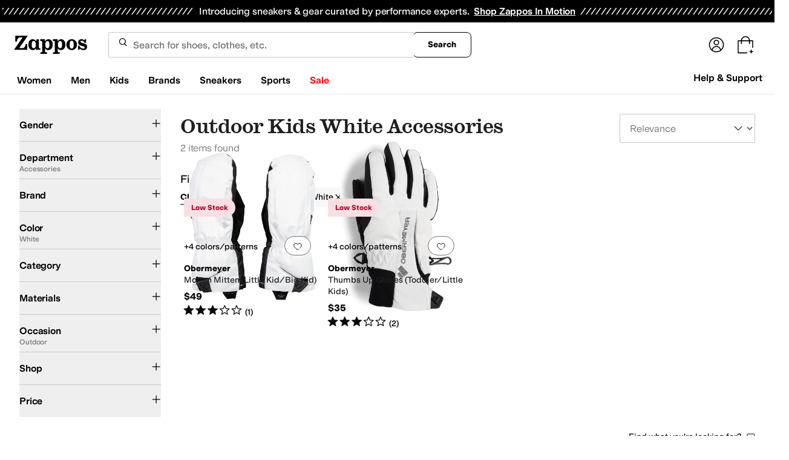

--- FILE ---
content_type: text/css
request_url: https://www.zappos.com/marty-assets/marty-zappos.components-cart-CartModalOrDrawer.9bd31625b2e5f2174440.css
body_size: 2209
content:
.dF-z{background-color:#00000040;content:"";display:block;height:100%;left:0;opacity:1;position:fixed;top:0;transition:all .3s ease 0s;visibility:visible;width:100%;z-index:9998}@media (max-width:650px){.dF-z{overflow-y:auto;position:absolute}}.eF-z{background:#fff;border-radius:16px;box-shadow:2px 8px 16px 0 #0000001f;box-sizing:border-box;display:none;display:block;left:0;margin:auto;max-height:100vh;max-width:500px;overflow-y:auto;position:fixed;right:0;top:50%;transform:translateY(-50%);width:100%;z-index:9999}.eF-z *,.eF-z :after,.eF-z :before{box-sizing:inherit}.eF-z img{max-width:100%}@media (max-width:650px){.eF-z{max-height:85vh;overflow-y:auto;position:absolute}}.fF-z{border-bottom:1px solid #ddd;display:flex;justify-content:space-between;margin-bottom:10px;padding:16px 16px 21px}.fF-z h2{font-size:28px;line-height:normal}.gF-z{background-color:initial;border:none;cursor:pointer;position:absolute;position:static;right:16px;top:16px}.gF-z:before{background-image:url(https://m.media-amazon.com/images/G/01/zappos/melody/melody-sprite.2021.09.16._TTH_.svg);background-position:-60px -5px;background-repeat:no-repeat;content:"";cursor:pointer;display:block;height:14px;width:14px}@keyframes sF-z{0%{opacity:0}to{opacity:1}}@keyframes uF-z{0%{opacity:1}to{opacity:0}}@keyframes vF-z{0%{margin-right:-532px}to{margin-right:0}}@keyframes xF-z{0%{margin-right:0}to{margin-right:-532px}}.mF-z{height:100vh;padding:8px}.mF-z h1,.mF-z>a:first-child{display:none}.mF-z img{margin-bottom:8px}.mF-z p{padding:0;width:100%}.nF-z{display:flex;justify-content:center;padding:24px}.nF-z a{background:var(--zapr-link-color,#003953);border:2px solid var(--zapr-link-color,#003953);border-color:var(--zapr-link-color,#003953);border-radius:4px;color:#fff;cursor:pointer;flex-grow:1;font:700 14px/120% var(--m-fontBase,Open Sans,sans-serif);max-width:110px;padding:12px 24px;text-align:center;text-decoration:none;text-transform:uppercase;touch-action:manipulation;transition:all .3s ease 0s;-webkit-user-select:none;user-select:none}html[data-marketplace=Zappos]:where([data-theme=zapr25]) .nF-z a{border-color:#000}.nF-z a:hover{background:#210ef4;border-color:#210ef4;color:#fff}.nF-z a.oF-z,.nF-z a[disabled]{background:#f5f5f5;border-color:#ddd;box-shadow:none;color:#b0b0b0;cursor:not-allowed}html[data-marketplace=Zappos] .nF-z a.oF-z,html[data-marketplace=Zappos] .nF-z a[disabled]{color:#fff}html[data-marketplace=Zappos] .nF-z a{border-radius:8px;border-width:1px;outline-offset:-1px;text-transform:none}html[data-marketplace=Zappos]:where([data-theme=zapr25]) .nF-z a{border-width:1px;outline-offset:inherit}html[data-marketplace=Zappos] .nF-z a{background-color:#000;border:none;color:#fff}@media (hover:hover){html[data-marketplace=Zappos] .nF-z a:hover{background-color:#210ef4;border:none;color:#fff}}html[data-marketplace=Zappos] .nF-z a:focus{outline:2px solid #210ef4}html[data-marketplace=Zappos] .nF-z a:disabled{background-color:#b9b9b9}html[data-marketplace=Zappos]:where([data-theme=zapr25]) .nF-z a{background:#000;border:1px solid #000;border-radius:2px;color:#fff;font-family:modern-gothic-web,modern-gothic-fallback,system-ui,-apple-system,sans-serif,Apple Color Emoji,Segoe UI Emoji,Segoe UI Symbol,Noto Color Emoji;font-size:14px;font-weight:500;letter-spacing:.05em;text-transform:uppercase;transition:.2s ease-out}@media (hover:hover){html[data-marketplace=Zappos]:where([data-theme=zapr25]) .nF-z a:hover{background:#2b2b2b;border:1px solid #000;color:#fff}}html[data-marketplace=Zappos]:where([data-theme=zapr25]) .nF-z a:active{background:#757575}html[data-marketplace=Zappos]:where([data-theme=zapr25]) .nF-z a:disabled{background:#e0e0e0;border:1px solid #0000;color:#a2a2a2}html[data-marketplace=Zappos]:where([data-theme=zapr25]) .nF-z a:focus{outline:none}html[data-marketplace=Zappos]:where([data-theme=zapr25]) .nF-z a:focus-visible{outline:var(--focus-outline);outline-offset:var(--focus-outline-offset)}.pF-z{display:flex;justify-content:flex-end;margin-top:0;outline:0;pointer-events:none;position:fixed;right:0;top:0;z-index:28}@media (min-width:651px){.pF-z{margin:0 auto}}.qF-z,.rF-z{animation-duration:.35s;animation-fill-mode:forwards}.qF-z{animation-name:sF-z;animation-timing-function:ease;background:#00000040;bottom:0;left:0;margin-top:0;position:fixed;right:0;top:0;z-index:27}@media (max-width:650px){.qF-z{display:none}}.qF-z.tF-z{animation-name:uF-z}.rF-z{animation-name:vF-z;animation-timing-function:cubic-bezier(.2,1,.2,1);background:#fff;border:1px solid #ddd;color:#1f1f1f;display:flex;flex-direction:column;line-height:1.5;font:400 14px var(--m-fontBase,Open Sans,sans-serif);height:100%;overflow:hidden;pointer-events:auto}@media (max-width:650px){.rF-z{display:flex;flex-direction:column;position:fixed;width:100%;z-index:29}}.rF-z.wF-z{height:100vh}@media (min-width:651px){.rF-z{position:fixed;right:0;width:530px;z-index:29}}@media (prefers-reduced-motion){.rF-z{animation-name:sF-z;animation-timing-function:ease}}.rF-z.tF-z{animation-name:xF-z}@media (prefers-reduced-motion){.rF-z.tF-z{animation-name:uF-z}}.yF-z{transform:scale(1.4)}.zF-z{height:100%;overflow-y:auto}.AF-z{margin-bottom:0}.BF-z{align-items:center;color:#1f1f1f;display:flex;font:400 28px var(--m-fontBase,Open Sans,sans-serif);position:relative;text-transform:capitalize}@media (max-width:650px){.BF-z{font-size:24px}}@media (min-width:651px){.BF-z{margin-bottom:-4px}}.CF-z{background:#a7e688;border-radius:50%;height:25px;transform:scale(.7);width:25px}html[data-marketplace=Zappos]:where([data-theme=zapr25]) .CF-z{display:none}.CF-z:before{background:#0000;border-left:2px solid;border-top:2px solid;border-color:#210ef4;border-style:none solid solid none;border-width:medium 2px 2px medium;box-sizing:initial;content:"";display:inline-block;height:13px;left:8px;position:absolute;top:3px;transform:rotate(45deg);width:6px}.DF-z{background:#a7e688;border:2px solid #a7e688;border-radius:4px;color:var(--zapr-price-color,#035d59);cursor:pointer;font:700 14px/120% var(--m-fontBase,Open Sans,sans-serif);min-width:200px;padding:12px 14px;text-align:center;text-decoration:none;text-transform:uppercase;touch-action:manipulation;transition:all .3s ease 0s;-webkit-user-select:none;user-select:none}@media (hover:hover){.DF-z:hover{background:#c3f4aa;border-color:#c3f4aa;color:var(--zapr-price-color,#035d59)}}.DF-z.oF-z,.DF-z[disabled]{background:#f5f5f5;border-color:#ddd;color:#b0b0b0;cursor:not-allowed}html[data-marketplace=Zappos] .DF-z{border-radius:8px;border-width:1px;outline-offset:-1px;text-transform:none}html[data-marketplace=Zappos]:where([data-theme=zapr25]) .DF-z{border-width:1px;outline-offset:inherit}html[data-marketplace=Zappos] .DF-z{background-color:#000;border:none;color:#fff}@media (hover:hover){html[data-marketplace=Zappos] .DF-z:hover{background-color:#210ef4;border:none;color:#fff}}html[data-marketplace=Zappos] .DF-z:focus{outline:2px solid #210ef4}html[data-marketplace=Zappos] .DF-z:disabled{background-color:#b9b9b9}html[data-marketplace=Zappos]:where([data-theme=zapr25]) .DF-z{background:#000;border:1px solid #000;border-radius:2px;color:#fff;font-family:modern-gothic-web,modern-gothic-fallback,system-ui,-apple-system,sans-serif,Apple Color Emoji,Segoe UI Emoji,Segoe UI Symbol,Noto Color Emoji;font-size:14px;font-weight:500;letter-spacing:.05em;text-transform:uppercase;transition:.2s ease-out}@media (hover:hover){html[data-marketplace=Zappos]:where([data-theme=zapr25]) .DF-z:hover{background:#2b2b2b;border:1px solid #000;color:#fff}}html[data-marketplace=Zappos]:where([data-theme=zapr25]) .DF-z:active{background:#757575}html[data-marketplace=Zappos]:where([data-theme=zapr25]) .DF-z:disabled{background:#e0e0e0;border:1px solid #0000;color:#a2a2a2}html[data-marketplace=Zappos]:where([data-theme=zapr25]) .DF-z:focus{outline:none}html[data-marketplace=Zappos]:where([data-theme=zapr25]) .DF-z:focus-visible{outline:var(--focus-outline);outline-offset:var(--focus-outline-offset)}.EF-z{background:#f5f5f5;padding:12px 32px 16px}html[data-marketplace=Zappos]:where([data-theme=zapr25]) .EF-z{background:#fff;border-top:1px solid #a2a2a2;padding:16px 20px 24px}.EF-z form{display:flex;padding-top:10px}@media (min-width:651px){.EF-z form{justify-content:space-between}}@media (max-width:650px){.EF-z form{flex-direction:column}}html[data-marketplace=Zappos]:where([data-theme=zapr25]) .EF-z form{padding-top:16px}.EF-z .FF-z{background:#0000;border:2px solid var(--zapr-link-color,#003953);border-radius:4px;color:var(--zapr-link-color,#003953);cursor:pointer;font:700 14px/120% var(--m-fontBase,Open Sans,sans-serif);padding:12px 24px;text-align:center;text-decoration:none;text-transform:uppercase;touch-action:manipulation;transition:all .3s ease 0s;-webkit-user-select:none;user-select:none}html[data-marketplace=Zappos]:where([data-theme=zapr25]) .EF-z .FF-z{font-family:modern-gothic-web,modern-gothic-fallback,system-ui,-apple-system,sans-serif,Apple Color Emoji,Segoe UI Emoji,Segoe UI Symbol,Noto Color Emoji;font-size:14px}.EF-z .FF-z:hover{background:#210ef4;border-color:#210ef4;color:#fff}.EF-z .FF-z.oF-z,.EF-z .FF-z[disabled]{background:#f5f5f5;border-color:#ddd;box-shadow:none;color:#b0b0b0;cursor:not-allowed}@media (max-width:650px){.EF-z .FF-z{display:none;margin-top:10px;order:1}}html[data-marketplace=Zappos] .EF-z .FF-z{border-radius:8px;border-width:1px;outline-offset:-1px;text-transform:none}html[data-marketplace=Zappos]:where([data-theme=zapr25]) .EF-z .FF-z{border-radius:2px;border-width:1px;outline-offset:inherit}html[data-marketplace=Zappos] .EF-z .FF-z{background-color:#fff;border-color:#000;border-style:solid;color:#000}html[data-marketplace=Zappos]:where([data-theme=zapr25]) .EF-z .FF-z{background-color:#fff;border-color:#000;color:#000;font-weight:500;letter-spacing:.05em;text-transform:uppercase}html[data-marketplace=Zappos] .EF-z .FF-z:hover{border-color:#210ef4;color:#210ef4}html[data-marketplace=Zappos] .EF-z .FF-z:focus{outline:2px solid #210ef4}html[data-marketplace=Zappos] .EF-z .FF-z:disabled{border-color:#b9b9b9;color:#b9b9b9}html[data-marketplace=Zappos]:where([data-theme=zapr25]) .EF-z .FF-z:hover{background:#f7f7f7;border-color:#000;color:#000}html[data-marketplace=Zappos]:where([data-theme=zapr25]) .EF-z .FF-z:active{background:#f1f1f1}html[data-marketplace=Zappos]:where([data-theme=zapr25]) .EF-z .FF-z:disabled{background-color:#f7f7f7;border-color:#c9c9c9;color:#a2a2a2}html[data-marketplace=Zappos]:where([data-theme=zapr25]) .EF-z .FF-z:focus{outline:none}html[data-marketplace=Zappos]:where([data-theme=zapr25]) .EF-z .FF-z:focus-visible{outline:var(--focus-outline);outline-offset:var(--focus-outline-offset)}.GF-z{font-weight:600;text-align:right;text-transform:capitalize}@media (max-width:650px){.GF-z{display:flex;justify-content:space-evenly}}@media (min-width:651px){.GF-z span:first-child{margin-right:5px}}html[data-marketplace=Zappos]:where([data-theme=zapr25]) .GF-z{align-items:center}html[data-marketplace=Zappos]:where([data-theme=zapr25]) .GF-z span:first-child{margin-right:16px}html[data-marketplace=Zappos]:where([data-theme=zapr25]) .GF-z{color:#161616;font-family:var(--font-family-sans);font-size:16px;font-weight:700;letter-spacing:-.01em;line-height:135%}@media (max-width:650px){html[data-marketplace=Zappos]:where([data-theme=zapr25]) .GF-z{color:#161616;font-family:var(--font-family-sans);font-size:16px;font-weight:500;letter-spacing:-.01em;line-height:135%}}html[data-marketplace=Zappos]:where([data-theme=zapr25]) .GF-z{display:flex;justify-content:space-between}.HF-z{background:#f2f8fb;border:2px solid #210ef4;border-radius:4px;color:#1f1f1f;color:#210ef4;display:block;line-height:1.5;font:400 14px var(--m-fontBase,Open Sans,sans-serif);margin:5px 2px;padding:5px 0 5px 2px;position:relative;z-index:0}.HF-z:before{background-image:url(https://m.media-amazon.com/images/G/01/zappos/melody/melody-sprite.2021.09.16._TTH_.svg);background-position:-110px -160px;background-repeat:no-repeat;content:"";height:19px;left:20px;position:absolute;top:20px;width:19px}html[data-marketplace=Zappos]:where([data-theme=zapr25]) .HF-z{border:none;padding:12px}@media (min-width:651px){.HF-z{width:auto}}.HF-z:before{display:none}.HF-z p{color:#1f1f1f;font:400 14px var(--m-fontBase,Open Sans,sans-serif);line-height:1;margin:8px 15px}.HF-z p a{background-color:initial;border-width:0;border-bottom:1px solid var(--zapr-link-color,#003953);color:var(--zapr-link-color,#003953);display:inline-block;font-size:100%;font:400 14px var(--m-fontBase,Open Sans,sans-serif);padding:0;text-decoration:none}.HF-z p a:hover{cursor:pointer}.HF-z p a:visited{color:var(--zapr-link-color,#003953)}.HF-z p a:hover{border-color:#210ef4;color:#210ef4}html[data-marketplace=Zappos] .HF-z p a{border:none;color:#000;cursor:pointer;font-weight:400;text-decoration:underline;text-underline-offset:4px}html[data-marketplace=Zappos] .HF-z p a:visited{color:#17166c}html[data-marketplace=Zappos] .HF-z p a:hover{border:none;color:#210ef4;text-decoration:underline}html[data-marketplace=Zappos] .HF-z p a:focus{outline:1px solid #210ef4;text-decoration:underline}html[data-marketplace=Zappos] .HF-z p a:disabled{color:#b9b9b9}html[data-marketplace=Zappos]:where([data-theme=zapr25]) .HF-z p a:visited{color:var(--zapr-link-color)}html[data-marketplace=Zappos]:where([data-theme=zapr25]) .HF-z p a:hover:not(:disabled){color:var(--zapr-link-color);text-decoration-thickness:2px}html[data-marketplace=Zappos]:where([data-theme=zapr25]) .HF-z p a:focus{outline:none}html[data-marketplace=Zappos]:where([data-theme=zapr25]) .HF-z p a:focus-visible{outline:var(--focus-outline);outline-offset:var(--focus-outline-offset)}p.IF-z{font-weight:700}html[data-marketplace=Zappos]:where([data-theme=zapr25]) .JF-z{color:#161616;font-family:var(--font-family-sans);font-size:16px;font-weight:700;letter-spacing:-.01em;line-height:135%}

--- FILE ---
content_type: text/css
request_url: https://www.zappos.com/marty-assets/marty-zappos.8809.9bd31625b2e5f2174440.css
body_size: 5174
content:
.ET-z{box-sizing:border-box;max-width:640px}.ET-z input{appearance:textfield;background:#fff;border:2px solid #ddd;border-radius:4px;box-shadow:none;color:#1f1f1f;display:block;line-height:1.35;padding:8px 12px;transition:border .3s ease 0s;width:100%}.ET-z input,.ET-z input::placeholder{font:400 16px var(--m-fontBase,Open Sans,sans-serif)}.ET-z input::placeholder{color:#707070;opacity:1}html[data-marketplace=Zappos]:where([data-theme=zapr25]) .ET-z input::placeholder{color:#161616;color:#757575;font-family:var(--font-family-sans);font-size:16px;font-weight:300;letter-spacing:-.01em;line-height:135%}html[data-marketplace=Zappos]:where([data-theme=zapr25]) .ET-z input{color:#161616;font-family:var(--font-family-sans);font-size:16px;font-weight:400;letter-spacing:-.01em;line-height:135%}.ET-z input:-moz-placeholder,.ET-z input::-moz-placeholder{line-height:41px;line-height:calc(200% - 8px)}.ET-z input::-webkit-inner-spin-button,.ET-z input::-webkit-outer-spin-button{appearance:none;margin:0}.ET-z input.FT-z{border-color:#ce144b}.ET-z input .GT-z,.ET-z input:disabled{background-color:#f5f5f5;color:#b0b0b0;cursor:not-allowed}html[data-marketplace=Zappos] .ET-z input{border-radius:8px}html[data-marketplace=Zappos]:where([data-theme=zapr25]) .ET-z input{border-radius:2px;border-width:1px}.HT-z{padding:0 12px 18px 18px}.IT-z{color:#ce144b}.JT-z{background:#f5f5f5;display:flex;justify-content:flex-end;padding:8px}.JT-z button:first-child{background:#0000;border:2px solid var(--zapr-link-color,#003953);border-radius:4px;color:var(--zapr-link-color,#003953);cursor:pointer;font:700 14px/120% var(--m-fontBase,Open Sans,sans-serif);margin-right:12px;padding:12px 24px;text-align:center;text-decoration:none;text-transform:uppercase;touch-action:manipulation;transition:all .3s ease 0s;-webkit-user-select:none;user-select:none}html[data-marketplace=Zappos]:where([data-theme=zapr25]) .JT-z button:first-child{font-family:modern-gothic-web,modern-gothic-fallback,system-ui,-apple-system,sans-serif,Apple Color Emoji,Segoe UI Emoji,Segoe UI Symbol,Noto Color Emoji;font-size:14px}.JT-z button:first-child:hover{background:#210ef4;border-color:#210ef4;color:#fff}.JT-z button:first-child.GT-z,.JT-z button:first-child[disabled]{background:#f5f5f5;border-color:#ddd;box-shadow:none;color:#b0b0b0;cursor:not-allowed}html[data-marketplace=Zappos] .JT-z button:first-child{border-radius:8px;border-width:1px;outline-offset:-1px;text-transform:none}html[data-marketplace=Zappos]:where([data-theme=zapr25]) .JT-z button:first-child{border-radius:2px;border-width:1px;outline-offset:inherit}html[data-marketplace=Zappos] .JT-z button:first-child{background-color:#fff;border-color:#000;border-style:solid;color:#000}html[data-marketplace=Zappos]:where([data-theme=zapr25]) .JT-z button:first-child{background-color:#fff;border-color:#000;color:#000;font-weight:500;letter-spacing:.05em;text-transform:uppercase}html[data-marketplace=Zappos] .JT-z button:first-child:hover{border-color:#210ef4;color:#210ef4}html[data-marketplace=Zappos] .JT-z button:first-child:focus{outline:2px solid #210ef4}html[data-marketplace=Zappos] .JT-z button:first-child:disabled{border-color:#b9b9b9;color:#b9b9b9}html[data-marketplace=Zappos]:where([data-theme=zapr25]) .JT-z button:first-child:hover{background:#f7f7f7;border-color:#000;color:#000}html[data-marketplace=Zappos]:where([data-theme=zapr25]) .JT-z button:first-child:active{background:#f1f1f1}html[data-marketplace=Zappos]:where([data-theme=zapr25]) .JT-z button:first-child:disabled{background-color:#f7f7f7;border-color:#c9c9c9;color:#a2a2a2}html[data-marketplace=Zappos]:where([data-theme=zapr25]) .JT-z button:first-child:focus{outline:none}html[data-marketplace=Zappos]:where([data-theme=zapr25]) .JT-z button:first-child:focus-visible{outline:var(--focus-outline);outline-offset:var(--focus-outline-offset)}.JT-z button:last-child{background:var(--zapr-link-color,#003953);border:2px solid var(--zapr-link-color,#003953);border-color:var(--zapr-link-color,#003953);border-radius:4px;color:#fff;cursor:pointer;font:700 14px/120% var(--m-fontBase,Open Sans,sans-serif);padding:12px 24px;text-align:center;text-decoration:none;text-transform:uppercase;touch-action:manipulation;transition:all .3s ease 0s;-webkit-user-select:none;user-select:none}html[data-marketplace=Zappos]:where([data-theme=zapr25]) .JT-z button:last-child{border-color:#000}.JT-z button:last-child:hover{background:#210ef4;border-color:#210ef4;color:#fff}.JT-z button:last-child.GT-z,.JT-z button:last-child[disabled]{background:#f5f5f5;border-color:#ddd;box-shadow:none;color:#b0b0b0;cursor:not-allowed}html[data-marketplace=Zappos] .JT-z button:last-child.GT-z,html[data-marketplace=Zappos] .JT-z button:last-child[disabled]{color:#fff}html[data-marketplace=Zappos] .JT-z button:last-child{border-radius:8px;border-width:1px;outline-offset:-1px;text-transform:none}html[data-marketplace=Zappos]:where([data-theme=zapr25]) .JT-z button:last-child{border-width:1px;outline-offset:inherit}html[data-marketplace=Zappos] .JT-z button:last-child{background-color:#000;border:none;color:#fff}@media (hover:hover){html[data-marketplace=Zappos] .JT-z button:last-child:hover{background-color:#210ef4;border:none;color:#fff}}html[data-marketplace=Zappos] .JT-z button:last-child:focus{outline:2px solid #210ef4}html[data-marketplace=Zappos] .JT-z button:last-child:disabled{background-color:#b9b9b9}html[data-marketplace=Zappos]:where([data-theme=zapr25]) .JT-z button:last-child{background:#000;border:1px solid #000;border-radius:2px;color:#fff;font-family:modern-gothic-web,modern-gothic-fallback,system-ui,-apple-system,sans-serif,Apple Color Emoji,Segoe UI Emoji,Segoe UI Symbol,Noto Color Emoji;font-size:14px;font-weight:500;letter-spacing:.05em;text-transform:uppercase;transition:.2s ease-out}@media (hover:hover){html[data-marketplace=Zappos]:where([data-theme=zapr25]) .JT-z button:last-child:hover{background:#2b2b2b;border:1px solid #000;color:#fff}}html[data-marketplace=Zappos]:where([data-theme=zapr25]) .JT-z button:last-child:active{background:#757575}html[data-marketplace=Zappos]:where([data-theme=zapr25]) .JT-z button:last-child:disabled{background:#e0e0e0;border:1px solid #0000;color:#a2a2a2}html[data-marketplace=Zappos]:where([data-theme=zapr25]) .JT-z button:last-child:focus{outline:none}html[data-marketplace=Zappos]:where([data-theme=zapr25]) .JT-z button:last-child:focus-visible{outline:var(--focus-outline);outline-offset:var(--focus-outline-offset)}.KT-z{display:flex;padding-top:8px}@media (max-width:650px){.KT-z{flex-direction:column}}.KT-z .LT-z{align-items:center;display:flex;flex:0 0 auto;height:158px;justify-content:center;margin-bottom:16px;margin-left:16px;padding:8px;position:relative;width:158px}.KT-z .LT-z:before{background:#0000000a;bottom:0;content:"";left:0;position:absolute;right:0;top:0;z-index:1}.KT-z .HT-z{flex:1 1 auto;width:100%}.KT-z .HT-z label{font-weight:700}.MT-z{backdrop-filter:blur(15px)}.uu-z{background:#fff;margin:0;position:relative}.uu-z.wu-z .vu-z,.uu-z:focus .vu-z,.uu-z:hover .vu-z{padding:0 5px;width:120px}.uu-z.wu-z .xu-z:after,.uu-z:focus .xu-z:after,.uu-z:hover .xu-z:after{width:12px}html[data-marketplace=Zappos] .uu-z{background:none}.xu-z{align-items:center;align-self:center;border:none;border-radius:9999px;color:#1f1f1f;cursor:pointer;display:flex;justify-content:center;line-height:1.5;font:400 14px var(--m-fontBase,Open Sans,sans-serif);max-width:100%;padding:4px;text-overflow:ellipsis;text-transform:uppercase;white-space:nowrap}.xu-z,.xu-z:before{background:#0000;overflow:hidden}.xu-z:before{content:""}.xu-z:not(.yu-z){appearance:none;background-position:right 12px center;background-repeat:no-repeat;border-radius:9999px;color:var(--color-text-text-primary);font-size:12px;text-align:left;transition:all .3s ease 0s}.xu-z:not(.yu-z):-moz-focusring{color:#0000;text-shadow:0 0 0 var(--color-text-text-primary)}.xu-z:not(.yu-z):before{animation:zu-z .6s 1;background-image:url(https://m.media-amazon.com/images/G/01/zappos/melody/melody-sprite.2021.09.16._TTH_.svg);background-image:url(/marty-assets/icons-sprite-1x.cf473fdd5243809c4cdd657cd57abcf5.png);background-position:-24px -140px;background-position:-828px 0;background-repeat:no-repeat;content:"";display:inline-block;height:18px;margin:0;overflow:hidden;text-indent:9999px;transform:scale(1);transform:none;transition:transform .3s ease 0s;width:19px}@keyframes Gu-z{0%{transform:scale(1)}50%{transform:scale(1.15)}to{transform:scale(1)}}@keyframes zu-z{0%{opacity:0;transform:scale(0)}50%{opacity:1}90%{transform:scale(1.15)}to{transform:scale(1)}}.xu-z:not(.yu-z):before:focus,.xu-z:not(.yu-z):before:hover{transform:scale(1.15)}html[data-marketplace=Zappos] .xu-z:not(.yu-z):before{background-image:url(/marty-assets/heartFilled.75471d961f5f3baef20b164fb2a1dc42.svg);background-position:50%}html[data-marketplace=Zappos]:where([data-theme=zapr25]) .xu-z:not(.yu-z):before{background-image:url(/marty-assets/heart-filled-red.67a14e19ea55b1466a616c5b5cee43c0.svg)}@media (min-device-pixel-ratio:1.5),(min-resolution:1.5dppx){.xu-z:not(.yu-z):before{background-image:url(/marty-assets/icons-sprite-2x.49a51592299045dbe43beea868f3a168.png);background-size:872px 44px}}html[data-marketplace=Zappos]:where([data-theme=zapr25]) .xu-z:not(.yu-z):before{height:24px;width:24px}html[data-marketplace=Zappos] .xu-z:not(.yu-z).Au-z:before{background-image:url(/marty-assets/heartFilled.75471d961f5f3baef20b164fb2a1dc42.svg);background-position:50%;background-repeat:no-repeat}html[data-marketplace=Zappos]:where([data-theme=zapr25]) .xu-z:not(.yu-z).Au-z:before{background-image:url(/marty-assets/heart-filled-red.67a14e19ea55b1466a616c5b5cee43c0.svg)}html[data-marketplace=Zappos] .xu-z:not(.yu-z).Au-z:before{background-size:contain}html[data-marketplace=Zappos] .xu-z:not(.yu-z){background-color:#210ef4}html[data-marketplace=Zappos]:where([data-theme=zapr25]) .xu-z:not(.yu-z){background:none}.xu-z:before{margin:0}.xu-z:after{background-image:url(https://m.media-amazon.com/images/G/01/zappos/melody/melody-sprite.2021.09.16._TTH_.svg);background-position:-80px -328px;background-repeat:no-repeat;content:"";height:8px;transition:all .3s ease-in-out;width:14px;width:0}html[data-marketplace=Zappos] .xu-z:after{background-image:url(/marty-assets/caret-sprite-white.936357976009c4cca5f57032c6cc74f4.svg);background-position:50%;background-size:contain}html[data-marketplace=Zappos]:where([data-theme=zapr25]) .xu-z:after{background-image:url(https://m.media-amazon.com/images/G/01/zappos/melody/melody-sprite.2021.09.16._TTH_.svg);background-position:-80px -328px;background-repeat:no-repeat;height:8px;width:14px}.xu-z.yu-z:focus:before,.xu-z.yu-z:hover:before{background-image:url(/marty-assets/icons-sprite-1x.cf473fdd5243809c4cdd657cd57abcf5.png);background-position:-751px 0;background-repeat:no-repeat;height:20px;width:20px}@media (min-device-pixel-ratio:1.5),(min-resolution:1.5dppx){.xu-z.yu-z:focus:before,.xu-z.yu-z:hover:before{background-image:url(/marty-assets/icons-sprite-2x.49a51592299045dbe43beea868f3a168.png);background-size:872px 44px}}html[data-marketplace=Zappos] .xu-z.yu-z:focus:before,html[data-marketplace=Zappos] .xu-z.yu-z:hover:before{filter:invert(1)}html[data-marketplace=Zappos]:where([data-theme=zapr25]) .xu-z.yu-z:focus:before,html[data-marketplace=Zappos]:where([data-theme=zapr25]) .xu-z.yu-z:hover:before{filter:none}html[data-marketplace=Zappos] .xu-z{border:1px solid #757575}html[data-marketplace=Zappos] .xu-z:focus,html[data-marketplace=Zappos] .xu-z:hover{background-color:#210ef4;padding:4px 8px}html[data-marketplace=Zappos]:where([data-theme=zapr25]) .xu-z:focus,html[data-marketplace=Zappos]:where([data-theme=zapr25]) .xu-z:hover{background-color:#f7f7f7}.xu-z:not(.Bu-z){background-color:#fff}html[data-marketplace=Zappos] .xu-z.Bu-z{background-color:#210ef4;padding:4px 8px}html[data-marketplace=Zappos]:where([data-theme=zapr25]) .xu-z.Bu-z{background-color:#ffe337}html[data-marketplace=Zappos] .xu-z.Bu-z:before{background-image:url(/marty-assets/heart.17f367bcdf3bb773b332fa8a0f378cf0.svg);background-position:50%}html[data-marketplace=Zappos]:where([data-theme=zapr25]) .xu-z.Bu-z:before{background-image:url(/marty-assets/heart-outline.019200416294bfeecb8241c621a6a21d.svg)}html[data-marketplace=Zappos] .xu-z.Bu-z:before{filter:invert(1)}html[data-marketplace=Zappos]:where([data-theme=zapr25]) .xu-z.Bu-z:before{filter:none;height:24px;width:24px}html[data-marketplace=Zappos] .xu-z.Bu-z.Au-z:before{background-image:url(/marty-assets/heart-outline.019200416294bfeecb8241c621a6a21d.svg);background-position:50%;background-repeat:no-repeat}html[data-marketplace=Zappos]:where([data-theme=zapr25]) .xu-z.Bu-z.Au-z:before{background-image:url(/marty-assets/heart-outline.019200416294bfeecb8241c621a6a21d.svg)}html[data-marketplace=Zappos] .xu-z.Bu-z.Au-z:before{filter:invert(1)}html[data-marketplace=Zappos]:where([data-theme=zapr25]) .xu-z.Bu-z.Au-z:before{filter:none}html[data-marketplace=Zappos]:where([data-theme=zapr25]) .xu-z{background:none;border:none}.yu-z:before{background-image:url(/marty-assets/icons-sprite-1x.cf473fdd5243809c4cdd657cd57abcf5.png);background-position:-751px 0;background-repeat:no-repeat;height:20px;width:20px}@media (min-device-pixel-ratio:1.5),(min-resolution:1.5dppx){.yu-z:before{background-image:url(/marty-assets/icons-sprite-2x.49a51592299045dbe43beea868f3a168.png);background-size:872px 44px}}html[data-marketplace=Zappos] .yu-z:before{background-image:url(/marty-assets/heart.17f367bcdf3bb773b332fa8a0f378cf0.svg);background-position:50%}html[data-marketplace=Zappos]:where([data-theme=zapr25]) .yu-z:before{background-image:url(/marty-assets/heart-outline.019200416294bfeecb8241c621a6a21d.svg);height:24px;width:24px}.yu-z:focus:before,.yu-z:hover:before{background-image:url(/marty-assets/icons-sprite-1x.cf473fdd5243809c4cdd657cd57abcf5.png);background-position:-828px 0;background-repeat:no-repeat;height:18px;width:19px}@media (min-device-pixel-ratio:1.5),(min-resolution:1.5dppx){.yu-z:focus:before,.yu-z:hover:before{background-image:url(/marty-assets/icons-sprite-2x.49a51592299045dbe43beea868f3a168.png);background-size:872px 44px}}html[data-marketplace=Zappos] .yu-z:focus:before,html[data-marketplace=Zappos] .yu-z:hover:before{background-image:url(/marty-assets/heart.17f367bcdf3bb773b332fa8a0f378cf0.svg);background-position:50%}html[data-marketplace=Zappos]:where([data-theme=zapr25]) .yu-z:focus:before,html[data-marketplace=Zappos]:where([data-theme=zapr25]) .yu-z:hover:before{background-image:url(/marty-assets/heart-outline.019200416294bfeecb8241c621a6a21d.svg);height:24px;width:24px}html[data-marketplace=Zappos] .yu-z.Au-z:before{background-image:url(/marty-assets/heart-outline.019200416294bfeecb8241c621a6a21d.svg);background-position:50%;background-repeat:no-repeat}html[data-marketplace=Zappos]:where([data-theme=zapr25]) .yu-z.Au-z:before{background-image:url(/marty-assets/heart-outline.019200416294bfeecb8241c621a6a21d.svg)}html[data-marketplace=Zappos] .yu-z.Au-z:before{background-size:contain}html[data-marketplace=Zappos] .yu-z.Au-z:focus:before,html[data-marketplace=Zappos] .yu-z.Au-z:hover:before{background-image:url(/marty-assets/heart-outline.019200416294bfeecb8241c621a6a21d.svg);background-position:50%;background-repeat:no-repeat}html[data-marketplace=Zappos]:where([data-theme=zapr25]) .yu-z.Au-z:focus:before,html[data-marketplace=Zappos]:where([data-theme=zapr25]) .yu-z.Au-z:hover:before{background-image:url(/marty-assets/heart-outline.019200416294bfeecb8241c621a6a21d.svg)}.vu-z{overflow:hidden;text-transform:none;transition:all .3s ease-in-out;width:0}html[data-marketplace=Zappos] .vu-z{color:#fff}html[data-marketplace=Zappos]:where([data-theme=zapr25]) .vu-z{color:#161616}.Cu-z{background:#fff;border:1px solid #dbdbdb;box-sizing:initial;display:flex;flex-direction:column;left:auto;max-height:480px;overflow-x:hidden;overflow-y:auto;padding:0;position:absolute;right:0;top:100%;width:100%;z-index:2}.Cu-z input{opacity:0;position:absolute}.Cu-z input+label{cursor:pointer;line-height:1;margin-right:14px;padding:0;position:relative;vertical-align:middle}html[data-marketplace=Zappos]:where([data-theme=zapr25]) .Cu-z input+label{color:#454545}.Cu-z input+label:after,.Cu-z input+label:before{box-sizing:initial}.Cu-z input+label:before{background:#fff;border:2px solid #707070;border-radius:2px;content:"";display:inline-block;flex:0 0 auto;height:18px;margin-right:10px;transition:all .3s ease 0s;vertical-align:middle;width:18px}html[data-marketplace=Zappos] .Cu-z input+label:before{border-color:#000;border-radius:4px;border-width:1px}html[data-marketplace=Zappos]:where([data-theme=zapr25]) .Cu-z input+label:before{border-color:#000;border-radius:2px}html[data-marketplace=Zappos]:where([data-theme=zapr25]) .Cu-z input:hover+label:before{background-color:#f7f7f7;border-color:#000}.Cu-z input:checked+label:before{background:#210ef4;border-color:#210ef4}html[data-marketplace=Zappos] .Cu-z input:checked+label:before{background-color:#210ef4;border-color:#210ef4}html[data-marketplace=Zappos]:where([data-theme=zapr25]) .Cu-z input:checked+label:before{background-color:#000;border-color:#000}.Cu-z input:active:not(:checked):not(:disabled):not(.Du-z)+label:before{border-color:#210ef4}html[data-marketplace=Zappos] .Cu-z input:active:not(:checked):not(:disabled):not(.Du-z)+label:before{border-color:#000}.Cu-z input:active:checked+label:before{background:#4333f6;border-color:#4333f6}html[data-marketplace=Zappos] .Cu-z input:active:checked+label:before{background-color:#4333f6;border-color:#4333f6}html[data-marketplace=Zappos]:where([data-theme=zapr25]) .Cu-z input:active:checked+label:before{background-color:#ffe337;border-color:#000}.Cu-z input:focus+label:before{outline:2px solid #210ef4;outline-offset:1px;transition:outline 0s!important;z-index:0}html[data-marketplace=Zappos] .Cu-z input:focus+label:before{outline-style:solid}:where(html[data-marketplace=Zappos][data-theme=zapr25]) .Cu-z input:focus+label:before{outline-offset:var(--focus-outline-offset);outline-width:1px}html[data-marketplace=Zappos]:where([data-theme=zapr25]) .Cu-z input:focus+label:before{outline-style:solid}html[data-marketplace=Zappos] .Cu-z input:focus+label:before{outline-color:#210ef4}html[data-marketplace=Zappos]:where([data-theme=zapr25]) .Cu-z input:focus+label:before{outline-color:var(--focus-outline-color)}.Cu-z input.Du-z+label,.Cu-z input:disabled+label{color:#b0b0b0}.Cu-z input.Du-z+label:before,.Cu-z input:disabled+label:before{border-color:#b0b0b0}html[data-marketplace=Zappos] .Cu-z input.Du-z+label:before,html[data-marketplace=Zappos] .Cu-z input:disabled+label:before{background-color:#f7f7f7;border-color:#757575}.Cu-z input:checked+label:after{background:#0000;border-bottom:2px solid #fff;border-right:2px solid #fff;content:"";height:7px;left:7px;position:absolute;top:4.5px;transform:rotate(45deg);width:3px}html[data-marketplace=Zappos]:where([data-theme=zapr25]) .Cu-z input:checked+label:after{border-bottom-width:1.5px;border-color:#fff;border-right-width:1.5px;left:8px;top:5px}.Cu-z label{border-bottom:1px solid #dbdbdb;display:block;margin-bottom:4px;max-width:100%;min-height:20px;overflow:hidden;padding:14px;text-overflow:ellipsis;white-space:nowrap}.Cu-z label:after,.Cu-z label:before{content:none}.Cu-z button,.Cu-z label{color:var(--zapr-base-text-color,#000);font-weight:400;margin:0;outline-offset:-2px;text-transform:none}.Cu-z input[type=checkbox]+label{outline-offset:-2px}.Cu-z input[type=checkbox]:checked+label{background-color:#fff;border:1px solid #210ef4;border-left-width:6px}html[data-marketplace=Zappos] .Cu-z input[type=checkbox]:checked+label{background-color:#f7f7f7;border:none;font-weight:700}.Cu-z input[type=checkbox]:checked+label:after,.Cu-z input[type=checkbox]:checked+label:before{content:none}.Eu-z.Eu-z{margin:0;padding:14px}.Eu-z.Eu-z:before{content:none}.Fu-z{background-color:initial;background:#fff;border:0;color:var(--zapr-link-color,#003953);display:block;font-size:100%;font:700 14px var(--m-fontBase,Open Sans,sans-serif);margin:0 auto 8px;padding:14px 14px 14px 40px;position:relative;text-align:left;text-decoration:none;text-transform:uppercase;width:inherit}@media (max-width:650px){.Fu-z{font-size:14px}}.Fu-z:visited{color:var(--zapr-link-color,#003953)}.Fu-z:hover{border-color:#210ef4;color:#210ef4}html[data-marketplace=Zappos] .Fu-z{text-transform:none}@media (min-width:651px){.Fu-z{padding-right:12px}}.Fu-z:hover{cursor:pointer}html[data-marketplace=Zappos]:where([data-theme=zapr25]) .Fu-z:hover{color:#161616;text-decoration:underline}.Fu-z:after,.Fu-z:before{background:var(--zapr-base-text-color,#000);content:"";display:inline-block;height:14px;left:23px;position:absolute;top:16px;width:2px}.Fu-z:after{transform:rotate(90deg)}.YC-z{flex:0 0 auto;margin:0;padding-top:277px;position:relative}.YC-z a{box-sizing:inherit;display:block;text-decoration:none}html[data-marketplace=Zappos] .YC-z a{text-decoration:underline}html[data-marketplace=Zappos]:where([data-theme=zapr25]) .YC-z a{text-underline-offset:4px}html[data-marketplace=Zappos]:where([data-theme=zapr25]) .YC-z a:hover{text-decoration-thickness:2px}.YC-z p{line-height:normal;margin:0}@media (max-width:1440px){.YC-z{padding-top:18.5vw}}@media (max-width:1024px){.YC-z{padding-top:28.5vw}}@media (max-width:650px){.YC-z{padding-top:37vw}}.ZC-z{bottom:8px;left:8px;position:absolute;right:8px;top:8px}@media (max-width:650px){.ZC-z{bottom:4px;left:4px;right:4px;top:4px}}.ZC-z:not(._C-z):before{background-color:#0000000a;bottom:0;content:"";left:0;pointer-events:none;position:absolute;right:0;top:0;z-index:1}.ZC-z>div{height:100%;width:100%}.ZC-z>div>picture>img{left:50%;max-height:calc(100% - 8px);max-width:calc(100% - 24px);position:absolute;top:50%;transform:translate(-50%,-50%)}._C-z:before{background:none}.aD-z{bottom:42px;margin-bottom:15px;width:100%}@media (max-width:1024px){.aD-z{bottom:24px}}@media (min-width:651px){.aD-z{margin-bottom:30px}}@media (min-width:1025px){.bD-z{padding-top:20vw}.bD-z .ZC-z img{max-height:calc(100% - 2vh);max-width:100%}}.pD-z{margin-bottom:8px;padding-left:8px;padding-right:8px;padding-top:377px;width:25%}.pD-z,.pD-z:focus,.pD-z:hover{border:none}.pD-z .qD-z{bottom:95px;left:8px;right:8px;top:8px}@media (min-width:1233px){.pD-z:nth-of-type(-n+5){-moz-order:1;order:1}.pD-z:nth-of-type(n+5){-moz-order:5;order:5}.pD-z:nth-of-type(n+15){-moz-order:7;order:7}}@media (max-width:1232px) and (min-width:1025px){.pD-z{margin-bottom:24px;padding-top:30vw;width:33.3333333333%}.pD-z:nth-of-type(-n+4){-moz-order:1;order:1}.pD-z:nth-of-type(n+4){-moz-order:5;order:5}.pD-z:nth-of-type(n+11){-moz-order:7;order:7}}@media (max-width:1024px) and (min-width:651px){.pD-z{margin-bottom:20px;padding-left:5px;padding-right:5px;padding-top:40vw;width:50%}.pD-z .qD-z{left:5px;right:5px;top:5px}.pD-z:nth-of-type(-n+3){-moz-order:1;order:1}.pD-z:nth-of-type(n+3){-moz-order:5;order:5}.pD-z:nth-of-type(n+8){-moz-order:7;order:7}}@media (max-width:768px){.pD-z{padding-top:55vw}}@media (max-width:414px){.pD-z{padding-left:2.5px;padding-right:2.5px}.pD-z .qD-z{left:2.5px;right:2.5px;top:5px}.pD-z .qD-z img{max-height:calc(100% - 32px);max-width:calc(100% - 8px);top:calc(50% + 9px)}}@media (max-width:650px){.pD-z{width:50%}.pD-z:nth-of-type(-n+2){-moz-order:1;order:1}.pD-z:nth-of-type(n+3){-moz-order:3;order:3}.pD-z:nth-of-type(n+7){-moz-order:7;order:7}}.pD-z div.rD-z{height:88px;padding:0}.pD-z.sD-z .qD-z,.pD-z.sD-z.tD-z .qD-z,.pD-z.tD-z .qD-z{bottom:185px}.pD-z.sD-z .rD-z,.pD-z.sD-z.tD-z .rD-z,.pD-z.tD-z .rD-z{height:185px}.uD-z{display:inline-block;padding-top:100px;width:33%}.uD-z .qD-z{bottom:50px}.uD-z .qD-z img{max-height:100%;max-width:100%}.uD-z .rD-z{height:100%!important}@media (max-width:650px){.uD-z{padding-bottom:8px;width:33%}.uD-z .rD-z{padding-left:8px}}.vD-z{outline:2px solid #210ef4;outline-offset:-1px;transition:outline 0s!important;z-index:1}html[data-marketplace=Zappos] .vD-z{outline-style:solid}:where(html[data-marketplace=Zappos][data-theme=zapr25]) .vD-z{outline-offset:var(--focus-outline-offset);outline-width:1px}html[data-marketplace=Zappos]:where([data-theme=zapr25]) .vD-z{outline-style:solid}html[data-marketplace=Zappos] .vD-z{outline-color:#210ef4}html[data-marketplace=Zappos]:where([data-theme=zapr25]) .vD-z{outline-color:var(--focus-outline-color)}@media (max-width:650px){.wD-z .xD-z{display:none}.wD-z .yD-z{text-decoration:line-through}}.zD-z{left:0;padding:0 8px;position:absolute;right:0;z-index:2}@media (min-width:1025px){.zD-z{bottom:112px}}@media (max-width:1024px){.zD-z{bottom:100px}}@media (max-width:650px){.zD-z{bottom:94px;padding:0 4px}}.AD-z{box-sizing:border-box;position:relative}.AD-z *,.AD-z :after,.AD-z :before{box-sizing:inherit}.AD-z img{max-width:100%}.AD-z .rD-z{height:112px;padding:12px;text-align:left}@media (max-width:1024px){.AD-z .rD-z{height:100px;padding:6px}}@media (max-width:650px){.AD-z .rD-z{height:112px;padding:3px}}.AD-z .rD-z p{line-height:normal}.AD-z:hover .BD-z,.AD-z:hover .CD-z{color:#210ef4;text-decoration:underline}html[data-marketplace=Zappos] .AD-z:hover .BD-z,html[data-marketplace=Zappos] .AD-z:hover .CD-z{color:#210ef4}html[data-marketplace=Zappos]:where([data-theme=zapr25]) .AD-z:hover .BD-z,html[data-marketplace=Zappos]:where([data-theme=zapr25]) .AD-z:hover .CD-z{color:#161616;text-decoration-thickness:2px}.AD-z .DD-z:after{bottom:0;content:"";height:130px;left:0;position:absolute;width:100%;z-index:1}.DD-z{min-height:1px}.DD-z:focus{outline:none}.ED-z .rD-z{height:147px}@media (max-width:1024px){.ED-z .rD-z{height:135px}}.ED-z .qD-z{bottom:132px}@media (max-width:1024px){.ED-z .qD-z{bottom:120px}}@media (max-width:650px){.ED-z .qD-z{bottom:114px}.FD-z{padding-top:37vw;width:33.3333333333%}}.FD-z img{max-width:calc(100% - 24px)}.GD-z{width:25%}@media (max-width:1024px){.GD-z{width:50%}.GD-z:nth-child(n+5){display:none}}@media (max-width:650px){.GD-z{margin:0;padding-top:56.5vw;width:50%}.GD-z:nth-child(n+5){display:none}}.HD-z{margin:0;padding-top:29vw;width:25%}@media (min-width:1440px){.HD-z{padding-top:424px}}@media (max-width:768px){.HD-z:nth-child(n+8){display:none}}@media (max-width:650px){.HD-z{padding-top:58.5vw;width:50%}.HD-z:nth-child(n+8){display:none}}.qD-z{background:#fff;bottom:112px;width:100%}.qD-z img{backface-visibility:hidden;-webkit-backface-visibility:hidden;max-height:calc(100% - 8px);max-width:calc(100% - 24px)}.qD-z .ID-z,.qD-z>span{height:100%;left:0;position:absolute;top:0;width:100%}.qD-z .ID-z>div{bottom:0;left:0;margin:auto;position:absolute;right:0;top:0}.qD-z .JD-z{max-height:100%;max-width:100%}.BD-z,.CD-z,.KD-z{max-width:100%;overflow:hidden;text-overflow:ellipsis;white-space:nowrap}.BD-z{background-color:initial;border-width:0;color:#1f1f1f;font-size:100%;line-height:1.5;font:400 14px var(--m-fontBase,Open Sans,sans-serif);padding:0}.BD-z,.BD-z:hover{cursor:pointer}html[data-marketplace=Zappos]:where([data-theme=zapr25]) .BD-z{color:#161616;font-family:var(--font-family-sans);font-size:14px;font-weight:500;letter-spacing:-.01em;line-height:120%}.BD-z:hover{text-decoration:underline}.BD-z:hover,html[data-marketplace=Zappos] .BD-z:hover{color:#210ef4}html[data-marketplace=Zappos]:where([data-theme=zapr25]) .BD-z:hover{color:#161616;text-decoration-thickness:2px}.CD-z,.KD-z{font:400 14px var(--m-fontBase,Open Sans,sans-serif);font-weight:600}.CD-z,.KD-z{color:#1f1f1f;line-height:1.5}.CD-z{background-color:initial;border-width:0;font-size:100%;font:400 14px var(--m-fontBase,Open Sans,sans-serif);font-weight:600;max-width:100%;overflow:hidden;padding:0;text-overflow:ellipsis;white-space:nowrap}.CD-z,.CD-z:hover{cursor:pointer}html[data-marketplace=Zappos]:where([data-theme=zapr25]) .CD-z{color:#161616;font-family:var(--font-family-sans);font-size:14px;font-weight:500;letter-spacing:-.01em;line-height:120%}.CD-z:hover{text-decoration:underline}.CD-z:hover,html[data-marketplace=Zappos] .CD-z:hover{color:#210ef4}html[data-marketplace=Zappos]:where([data-theme=zapr25]) .CD-z:hover{color:#161616;text-decoration-thickness:2px}.LD-z{-moz-align-items:center;align-items:center;display:-moz-flex;display:flex;flex-wrap:wrap;height:20px;overflow:hidden}.MD-z{color:#1f1f1f;color:var(--zapr-price-color,#035d59);line-height:1.5;font:400 14px var(--m-fontBase,Open Sans,sans-serif)}.ND-z{color:#ce144b}.yD-z{color:#1f1f1f;color:#707070;line-height:1.5;font:400 11px var(--m-fontBase,Open Sans,sans-serif);margin-left:10px}.OD-z,.PD-z{border-radius:2px;color:#1f1f1f;line-height:1.5;font:400 12px var(--m-fontBase,Open Sans,sans-serif);left:4px;padding:2px 4px;position:absolute;top:4px;z-index:2}.PD-z{background-color:#fff;color:#1f1f1f}.OD-z{background-color:#210ef41a;color:#210ef4}.QD-z{background:#0000;border:none;color:#707070;cursor:pointer;display:block;font-size:15px;height:44px;max-width:100px;min-width:44px;overflow:hidden;padding:0;position:relative;text-align:left;text-indent:22px;width:100%;z-index:2}@media (max-width:650px){.QD-z{margin-top:.75em}}.QD-z:before{background-image:url(https://m.media-amazon.com/images/G/01/zappos/melody/melody-sprite.2021.09.16._TTH_.svg);background-position:-4px -140px;background-repeat:no-repeat;border:none;content:"";cursor:pointer;display:block;height:14px;position:absolute;top:calc(50% - 6px);width:16px}@keyframes RD-z{0%{transform:scale(1)}50%{transform:scale(1.15)}to{transform:scale(1)}}@keyframes TD-z{0%{opacity:0;transform:scale(0)}50%{opacity:1}90%{transform:scale(1.15)}to{transform:scale(1)}}.QD-z:before:hover{animation:RD-z .6s infinite;outline:none}.QD-z.SD-z:before{animation:TD-z .6s 1;background-image:url(https://m.media-amazon.com/images/G/01/zappos/melody/melody-sprite.2021.09.16._TTH_.svg);background-position:-24px -140px;background-repeat:no-repeat;height:14px;transform:scale(1);transition:transform .3s ease 0s;width:16px}.QD-z.SD-z:before:focus,.QD-z.SD-z:before:hover{transform:scale(1.15)}.QD-z:not(.SD-z) :hover:before{animation:RD-z .6s infinite;outline:none}.UD-z{width:100%}.VD-z{-moz-flex:0 0 21%;flex:0 0 21%}@media (max-width:1024px){.VD-z{-moz-flex:0 0 31%;flex:0 0 31%}}@media (max-width:650px){.VD-z{-moz-flex:0 0 41%;flex:0 0 41%}}.VD-z a{background-color:initial;border-width:0;border-bottom:1px solid #0000;color:var(--zapr-link-color,#003953);display:inline;font-size:100%;font:400 14px var(--m-fontBase,Open Sans,sans-serif);padding:0;text-decoration:none}.VD-z a:hover{cursor:pointer}.VD-z a:hover,.VD-z a:visited{color:var(--zapr-link-color,#003953)}.VD-z a:hover{border-color:var(--zapr-link-color,#003953)}html[data-marketplace=Zappos] .VD-z a{border:none;color:#000;cursor:pointer;font-weight:400;text-decoration:underline;text-underline-offset:4px}html[data-marketplace=Zappos] .VD-z a:visited{color:#17166c}html[data-marketplace=Zappos] .VD-z a:hover{border:none;color:#210ef4;text-decoration:underline}html[data-marketplace=Zappos] .VD-z a:focus{outline:1px solid #210ef4;text-decoration:underline}html[data-marketplace=Zappos] .VD-z a:disabled{color:#b9b9b9}html[data-marketplace=Zappos]:where([data-theme=zapr25]) .VD-z a:visited{color:var(--zapr-link-color)}html[data-marketplace=Zappos]:where([data-theme=zapr25]) .VD-z a:hover:not(:disabled){color:var(--zapr-link-color);text-decoration-thickness:2px}html[data-marketplace=Zappos]:where([data-theme=zapr25]) .VD-z a:focus{outline:none}html[data-marketplace=Zappos]:where([data-theme=zapr25]) .VD-z a:focus-visible{outline:var(--focus-outline);outline-offset:var(--focus-outline-offset)}.VD-z a:hover .BD-z,.VD-z a:hover .CD-z{text-decoration:none}.VD-z .rD-z{height:137px;text-align:center}.VD-z .qD-z{bottom:137px}.VD-z .BD-z,.VD-z .CD-z,.VD-z .MD-z,.VD-z .yD-z{font-family:var(--m-fontSecondary,var(--m-fontBase,Open Sans,sans-serif));font-size:20px;font-weight:400}.VD-z .LD-z{height:45px}.VD-z .MD-z{color:#000}.VD-z .MD-z,.VD-z .yD-z{font-size:18px;width:100%}.VD-z .yD-z{margin-left:0}.WD-z{-moz-flex:0 0 25%;flex:0 0 25%;padding-top:25%;width:100%}@media (max-width:1024px){.WD-z{-moz-flex:0 0 50vw;flex:0 0 50vw;flex-wrap:wrap;padding-top:50%;width:100%}}.WD-z a{background-color:initial;border-width:0;border-bottom:1px solid #0000;color:var(--zapr-link-color,#003953);display:inline;font-size:100%;font:400 14px var(--m-fontBase,Open Sans,sans-serif);padding:0;text-decoration:none}.WD-z a:hover{cursor:pointer}.WD-z a:hover,.WD-z a:visited{color:var(--zapr-link-color,#003953)}.WD-z a:hover{border-color:var(--zapr-link-color,#003953)}html[data-marketplace=Zappos] .WD-z a{border:none;color:#000;cursor:pointer;font-weight:400;text-decoration:underline;text-underline-offset:4px}html[data-marketplace=Zappos] .WD-z a:visited{color:#17166c}html[data-marketplace=Zappos] .WD-z a:hover{border:none;color:#210ef4;text-decoration:underline}html[data-marketplace=Zappos] .WD-z a:focus{outline:1px solid #210ef4;text-decoration:underline}html[data-marketplace=Zappos] .WD-z a:disabled{color:#b9b9b9}html[data-marketplace=Zappos]:where([data-theme=zapr25]) .WD-z a:visited{color:var(--zapr-link-color)}html[data-marketplace=Zappos]:where([data-theme=zapr25]) .WD-z a:hover:not(:disabled){color:var(--zapr-link-color);text-decoration-thickness:2px}html[data-marketplace=Zappos]:where([data-theme=zapr25]) .WD-z a:focus{outline:none}html[data-marketplace=Zappos]:where([data-theme=zapr25]) .WD-z a:focus-visible{outline:var(--focus-outline);outline-offset:var(--focus-outline-offset)}.WD-z a:hover .BD-z,.WD-z a:hover .CD-z{text-decoration:none}.WD-z .rD-z{background:#fff;height:100px;text-align:center}@media (max-width:650px){.WD-z .rD-z{padding:4px}}.WD-z .qD-z{bottom:100px;left:0;right:0;top:0}.WD-z .BD-z,.WD-z .CD-z,.WD-z .MD-z{color:#1f1f1f;line-height:1.5;font:400 14px var(--m-fontBase,Open Sans,sans-serif)}.WD-z .BD-z{font-weight:700}.WD-z .LD-z{display:inline-block}.WD-z .yD-z{color:#1f1f1f;color:#707070;line-height:1.5;font:400 12px var(--m-fontBase,Open Sans,sans-serif);text-decoration:line-through}.WD-z .ND-z{color:#1f1f1f;color:#ce144b;line-height:1.5;font:400 16px var(--m-fontBase,Open Sans,sans-serif)}.WD-z .QD-z{bottom:0;height:20px;left:50%;margin:auto;min-width:30px;position:absolute;transform:translate(-50%,-50%);width:30px}@media (max-width:1024px){.WD-z .QD-z{bottom:5px}}.WD-z .QD-z.SD-z:before{animation:TD-z .6s 1;background-image:url(https://m.media-amazon.com/images/G/01/zappos/melody/melody-sprite.2021.09.16._TTH_.svg);background-position:-24px -140px;background-repeat:no-repeat;height:14px;transform:scale(1);transition:transform .3s ease 0s;width:16px}.WD-z .QD-z.SD-z:before:focus,.WD-z .QD-z.SD-z:before:hover{transform:scale(1.15)}@media (max-width:650px){.AD-z .XD-z{margin-left:-12px;transform:scale(.75)}}.YD-z{margin-top:-54px;position:absolute;z-index:3}.YD-z button:before{display:none}@media (min-width:651px){.YD-z{left:15px;right:15px}}@media (max-width:650px){.YD-z>div{padding:0;width:100%}.YD-z>div button{font-size:10.92px}}

--- FILE ---
content_type: text/css
request_url: https://www.zappos.com/marty-assets/marty-zappos.components-landing-VipPrimeLink.9bd31625b2e5f2174440.css
body_size: 1751
content:
@media (max-width:650px){.zo-z{background-color:#c1e6ee;background-position-x:calc(100% + 330px);background-position-y:-45px;background-repeat:no-repeat;background-size:auto 100%;margin-top:-24px;padding:24px}.zo-z:before{background-color:#ffffffd9;border-radius:4px;bottom:16px;content:"";left:8px;position:absolute;right:8px;top:16px}}.zo-z{box-sizing:border-box;display:flex;flex-direction:column}@media (min-width:651px){.zo-z{background-image:none!important;max-width:600px;padding:16px}}.zo-z h2{color:#1f1f1f;font:400 28px var(--m-fontBase,Open Sans,sans-serif)}@media (max-width:650px){.zo-z h2{font-size:24px;text-align:center;z-index:1}}.Ao-z{background-color:#fff;max-width:500px}.Ao-z .Bo-z{background-color:#f5f5f5;justify-content:flex-end;padding:12px}.Ao-z .Co-z{margin:12px}@media (max-width:650px){.Ao-z .Do-z{height:200px;margin:20px 0 10px}}.Bo-z{display:flex;padding:12px 0;z-index:1}@media (max-width:650px){.Bo-z{flex-direction:column}}.Eo-z{background:var(--zapr-link-color,#003953);border:2px solid var(--zapr-link-color,#003953);border-color:var(--zapr-link-color,#003953);border-radius:4px;color:#fff;cursor:pointer;display:inline-block;font:700 14px/120% var(--m-fontBase,Open Sans,sans-serif);padding:12px 24px;text-align:center;text-decoration:none;text-transform:uppercase;touch-action:manipulation;transition:all .3s ease 0s;-webkit-user-select:none;user-select:none}html[data-marketplace=Zappos]:where([data-theme=zapr25]) .Eo-z{border-color:#000}.Eo-z:hover{background:#210ef4;border-color:#210ef4;color:#fff}.Eo-z.Fo-z,.Eo-z[disabled]{background:#f5f5f5;border-color:#ddd;box-shadow:none;color:#b0b0b0;cursor:not-allowed}html[data-marketplace=Zappos] .Eo-z.Fo-z,html[data-marketplace=Zappos] .Eo-z[disabled]{color:#fff}html[data-marketplace=Zappos] .Eo-z{border-radius:8px;border-width:1px;outline-offset:-1px;text-transform:none}html[data-marketplace=Zappos]:where([data-theme=zapr25]) .Eo-z{border-width:1px;outline-offset:inherit}html[data-marketplace=Zappos] .Eo-z{background-color:#000;border:none;color:#fff}@media (hover:hover){html[data-marketplace=Zappos] .Eo-z:hover{background-color:#210ef4;border:none;color:#fff}}html[data-marketplace=Zappos] .Eo-z:focus{outline:2px solid #210ef4}html[data-marketplace=Zappos] .Eo-z:disabled{background-color:#b9b9b9}html[data-marketplace=Zappos]:where([data-theme=zapr25]) .Eo-z{background:#000;border:1px solid #000;border-radius:2px;color:#fff;font-family:modern-gothic-web,modern-gothic-fallback,system-ui,-apple-system,sans-serif,Apple Color Emoji,Segoe UI Emoji,Segoe UI Symbol,Noto Color Emoji;font-size:14px;font-weight:500;letter-spacing:.05em;text-transform:uppercase;transition:.2s ease-out}@media (hover:hover){html[data-marketplace=Zappos]:where([data-theme=zapr25]) .Eo-z:hover{background:#2b2b2b;border:1px solid #000;color:#fff}}html[data-marketplace=Zappos]:where([data-theme=zapr25]) .Eo-z:active{background:#757575}html[data-marketplace=Zappos]:where([data-theme=zapr25]) .Eo-z:disabled{background:#e0e0e0;border:1px solid #0000;color:#a2a2a2}html[data-marketplace=Zappos]:where([data-theme=zapr25]) .Eo-z:focus{outline:none}html[data-marketplace=Zappos]:where([data-theme=zapr25]) .Eo-z:focus-visible{outline:var(--focus-outline);outline-offset:var(--focus-outline-offset)}@media (max-width:650px){.Eo-z{order:0}}.Go-z{background:#0000;border:2px solid var(--zapr-link-color,#003953);border-radius:4px;color:var(--zapr-link-color,#003953);cursor:pointer;font:700 14px/120% var(--m-fontBase,Open Sans,sans-serif);margin-right:8px;padding:12px 24px;text-align:center;text-decoration:none;text-transform:uppercase;touch-action:manipulation;transition:all .3s ease 0s;-webkit-user-select:none;user-select:none}html[data-marketplace=Zappos]:where([data-theme=zapr25]) .Go-z{font-family:modern-gothic-web,modern-gothic-fallback,system-ui,-apple-system,sans-serif,Apple Color Emoji,Segoe UI Emoji,Segoe UI Symbol,Noto Color Emoji;font-size:14px}.Go-z:hover{background:#210ef4;border-color:#210ef4;color:#fff}.Go-z.Fo-z,.Go-z[disabled]{background:#f5f5f5;border-color:#ddd;box-shadow:none;color:#b0b0b0;cursor:not-allowed}html[data-marketplace=Zappos] .Go-z{border-radius:8px;border-width:1px;outline-offset:-1px;text-transform:none}html[data-marketplace=Zappos]:where([data-theme=zapr25]) .Go-z{border-radius:2px;border-width:1px;outline-offset:inherit}html[data-marketplace=Zappos] .Go-z{background-color:#fff;border-color:#000;border-style:solid;color:#000}html[data-marketplace=Zappos]:where([data-theme=zapr25]) .Go-z{background-color:#fff;border-color:#000;color:#000;font-weight:500;letter-spacing:.05em;text-transform:uppercase}html[data-marketplace=Zappos] .Go-z:hover{border-color:#210ef4;color:#210ef4}html[data-marketplace=Zappos] .Go-z:focus{outline:2px solid #210ef4}html[data-marketplace=Zappos] .Go-z:disabled{border-color:#b9b9b9;color:#b9b9b9}html[data-marketplace=Zappos]:where([data-theme=zapr25]) .Go-z:hover{background:#f7f7f7;border-color:#000;color:#000}html[data-marketplace=Zappos]:where([data-theme=zapr25]) .Go-z:active{background:#f1f1f1}html[data-marketplace=Zappos]:where([data-theme=zapr25]) .Go-z:disabled{background-color:#f7f7f7;border-color:#c9c9c9;color:#a2a2a2}html[data-marketplace=Zappos]:where([data-theme=zapr25]) .Go-z:focus{outline:none}html[data-marketplace=Zappos]:where([data-theme=zapr25]) .Go-z:focus-visible{outline:var(--focus-outline);outline-offset:var(--focus-outline-offset)}@media (max-width:650px){.Go-z{margin-right:0;margin-top:16px;order:1}}.Ho-z{overflow:hidden;position:fixed}.Do-z{align-items:center;display:flex;justify-content:space-around;max-width:500px;width:calc(100% - 10px)}@media (min-width:651px){.Do-z{height:150px}}@media (max-width:650px){.Do-z{flex-direction:column;margin:40px 0 35px}}.Io-z path{fill:#000}@media (min-width:651px){.Io-z{transform:scale(2.5)}.Jo-z{transform:scale(2)}}@media (max-width:650px){.Io-z{transform:scale(2)}.Jo-z{transform:scale(1.5)}}.Jo-z path:first-child{fill:#000}.Jo-z path:last-child{fill:#210ef4}.Ko-z{color:#210ef4;font-size:64px}@media (min-width:651px){.Ko-z{margin-left:-15px}}.Co-z{max-width:500px;position:relative}@media (max-width:650px){.Co-z{text-align:center}}.Co-z p{color:#1f1f1f;line-height:1.5;font:400 14px var(--m-fontBase,Open Sans,sans-serif);padding:12px 0}.Co-z p a{background-color:initial;border-width:0;border-bottom:1px solid var(--zapr-link-color,#003953);color:var(--zapr-link-color,#003953);display:inline-block;font-size:100%;font:400 14px var(--m-fontBase,Open Sans,sans-serif);padding:0;text-decoration:none}.Co-z p a:hover{cursor:pointer}.Co-z p a:visited{color:var(--zapr-link-color,#003953)}.Co-z p a:hover{border-color:#210ef4;color:#210ef4}html[data-marketplace=Zappos] .Co-z p a{border:none;color:#000;cursor:pointer;font-weight:400;text-decoration:underline;text-underline-offset:4px}html[data-marketplace=Zappos] .Co-z p a:visited{color:#17166c}html[data-marketplace=Zappos] .Co-z p a:hover{border:none;color:#210ef4;text-decoration:underline}html[data-marketplace=Zappos] .Co-z p a:focus{outline:1px solid #210ef4;text-decoration:underline}html[data-marketplace=Zappos] .Co-z p a:disabled{color:#b9b9b9}html[data-marketplace=Zappos]:where([data-theme=zapr25]) .Co-z p a:visited{color:var(--zapr-link-color)}html[data-marketplace=Zappos]:where([data-theme=zapr25]) .Co-z p a:hover:not(:disabled){color:var(--zapr-link-color);text-decoration-thickness:2px}html[data-marketplace=Zappos]:where([data-theme=zapr25]) .Co-z p a:focus{outline:none}html[data-marketplace=Zappos]:where([data-theme=zapr25]) .Co-z p a:focus-visible{outline:var(--focus-outline);outline-offset:var(--focus-outline-offset)}.Co-z h3{color:#1f1f1f;font:600 18px var(--m-fontBase,Open Sans,sans-serif);margin:8px 0}.Co-z input[type=checkbox]{opacity:0;position:absolute}.Co-z input[type=checkbox]+label{cursor:pointer;line-height:1;margin-right:14px;padding:0;position:relative;vertical-align:middle}html[data-marketplace=Zappos]:where([data-theme=zapr25]) .Co-z input[type=checkbox]+label{color:#454545}.Co-z input[type=checkbox]+label:after,.Co-z input[type=checkbox]+label:before{box-sizing:initial}.Co-z input[type=checkbox]+label:before{background:#fff;border:2px solid #707070;border-radius:2px;content:"";display:inline-block;flex:0 0 auto;height:18px;margin-right:10px;transition:all .3s ease 0s;vertical-align:middle;width:18px}html[data-marketplace=Zappos] .Co-z input[type=checkbox]+label:before{border-color:#000;border-radius:4px;border-width:1px}html[data-marketplace=Zappos]:where([data-theme=zapr25]) .Co-z input[type=checkbox]+label:before{border-color:#000;border-radius:2px}html[data-marketplace=Zappos]:where([data-theme=zapr25]) .Co-z input[type=checkbox]:hover+label:before{background-color:#f7f7f7;border-color:#000}.Co-z input[type=checkbox]:checked+label:before{background:#210ef4;border-color:#210ef4}html[data-marketplace=Zappos] .Co-z input[type=checkbox]:checked+label:before{background-color:#210ef4;border-color:#210ef4}html[data-marketplace=Zappos]:where([data-theme=zapr25]) .Co-z input[type=checkbox]:checked+label:before{background-color:#000;border-color:#000}.Co-z input[type=checkbox]:active:not(:checked):not(:disabled):not(.Fo-z)+label:before{border-color:#210ef4}html[data-marketplace=Zappos] .Co-z input[type=checkbox]:active:not(:checked):not(:disabled):not(.Fo-z)+label:before{border-color:#000}.Co-z input[type=checkbox]:active:checked+label:before{background:#4333f6;border-color:#4333f6}html[data-marketplace=Zappos] .Co-z input[type=checkbox]:active:checked+label:before{background-color:#4333f6;border-color:#4333f6}html[data-marketplace=Zappos]:where([data-theme=zapr25]) .Co-z input[type=checkbox]:active:checked+label:before{background-color:#ffe337;border-color:#000}.Co-z input[type=checkbox]:focus+label:before{outline:2px solid #210ef4;outline-offset:1px;transition:outline 0s!important;z-index:0}html[data-marketplace=Zappos] .Co-z input[type=checkbox]:focus+label:before{outline-style:solid}:where(html[data-marketplace=Zappos][data-theme=zapr25]) .Co-z input[type=checkbox]:focus+label:before{outline-offset:var(--focus-outline-offset);outline-width:1px}html[data-marketplace=Zappos]:where([data-theme=zapr25]) .Co-z input[type=checkbox]:focus+label:before{outline-style:solid}html[data-marketplace=Zappos] .Co-z input[type=checkbox]:focus+label:before{outline-color:#210ef4}html[data-marketplace=Zappos]:where([data-theme=zapr25]) .Co-z input[type=checkbox]:focus+label:before{outline-color:var(--focus-outline-color)}.Co-z input[type=checkbox].Fo-z+label,.Co-z input[type=checkbox]:disabled+label{color:#b0b0b0}.Co-z input[type=checkbox].Fo-z+label:before,.Co-z input[type=checkbox]:disabled+label:before{border-color:#b0b0b0}html[data-marketplace=Zappos] .Co-z input[type=checkbox].Fo-z+label:before,html[data-marketplace=Zappos] .Co-z input[type=checkbox]:disabled+label:before{background-color:#f7f7f7;border-color:#757575}.Co-z input[type=checkbox]:checked+label:after{background:#0000;border-bottom:2px solid #fff;border-right:2px solid #fff;content:"";height:7px;left:7px;position:absolute;top:4.5px;transform:rotate(45deg);width:3px}html[data-marketplace=Zappos]:where([data-theme=zapr25]) .Co-z input[type=checkbox]:checked+label:after{border-bottom-width:1.5px;border-color:#fff;border-right-width:1.5px;left:8px;top:5px}.Co-z label{color:#1f1f1f;display:block;font:600 18px var(--m-fontBase,Open Sans,sans-serif);margin-top:16px;text-align:left}

--- FILE ---
content_type: text/css
request_url: https://www.zappos.com/marty-assets/marty-zappos.6875.9bd31625b2e5f2174440.css
body_size: 3588
content:
.U0-z{margin:6px;width:calc(25% - 12px)}@media (max-width:1232px){.U0-z{width:calc(33.33333% - 12px)}}@media (max-width:1024px){.U0-z{width:calc(50% - 12px)}}.V0-z{margin-bottom:24px;margin-left:calc(50% - 50vw);margin-right:calc(50% - 50vw);padding-left:20px}@media (min-width:650px){.V0-z{padding:0 32px}}@media (min-width:768px){.V0-z{margin-bottom:48px}}.W0-z{margin:0 auto;max-width:1440px}.x0-z{margin:0 auto 48px;padding:0}@media (max-width:650px){.x0-z{margin:0 auto 40px}}.y0-z{margin-left:calc(50% - 50vw);margin-right:calc(50% - 50vw);padding:0 32px}@media (max-width:650px){.y0-z{padding:0 20px}}.z0-z{margin:0 auto}.A0-z,.z0-z{max-width:1440px;width:100%}.A0-z{box-sizing:border-box;display:-moz-flex;display:flex;flex-wrap:nowrap;margin:0 auto 64px;padding:0;position:relative}.A0-z *,.A0-z :after,.A0-z :before{box-sizing:inherit}@media (max-width:1024px){.A0-z{margin:0 auto 32px}}@media (max-width:650px){.A0-z{align-items:center;flex-direction:column;justify-content:center;margin:0 auto 16px;padding:0 8px}}.A0-z .B0-z{font:600 24px var(--m-fontBase,Open Sans,sans-serif);margin-bottom:16px}@media (max-width:650px){.A0-z .B0-z{font-size:20px}}.C0-z{margin:0 12px 0 8px;width:calc(33.33333% - 12px)}.C0-z img{max-width:100%}@media (max-width:1024px){.C0-z{width:50%}}@media (max-width:650px){.C0-z{width:calc(100% - 8px)}.C0-z .D0-z{display:none}}.C0-z:hover .E0-z{background-color:#1f1f1f;border-color:#1f1f1f;box-shadow:none;color:#fff}.C0-z>a{display:block}.C0-z p{color:#1f1f1f;line-height:1.5;font:400 18px var(--m-fontBase,Open Sans,sans-serif);margin-bottom:16px}@media (max-width:650px){.C0-z p{font-size:16px}}.C0-z .F0-z{font-weight:700}@media (min-width:650px){.G0-z .C0-z{margin-left:12px;margin-right:0;-moz-order:2;order:2}.G0-z .H0-z{-moz-order:1;order:1}}.I0-z{align-items:center;color:#212121;display:flex;flex-direction:column;text-align:left}.J0-z .E0-z{background:#0000;border:2px solid #1f1f1f;border-radius:4px;color:var(--zapr-link-color,#003953);color:#1f1f1f;cursor:pointer;font:700 14px/120% var(--m-fontBase,Open Sans,sans-serif);padding:12px 24px;text-align:center;text-decoration:none;text-transform:uppercase;touch-action:manipulation;transition:all .3s ease 0s;-webkit-user-select:none;user-select:none}html[data-marketplace=Zappos]:where([data-theme=zapr25]) .J0-z .E0-z{font-family:modern-gothic-web,modern-gothic-fallback,system-ui,-apple-system,sans-serif,Apple Color Emoji,Segoe UI Emoji,Segoe UI Symbol,Noto Color Emoji;font-size:14px}.J0-z .E0-z:hover{background:#210ef4;border-color:#210ef4;color:#fff}.J0-z .E0-z.K0-z,.J0-z .E0-z[disabled]{background:#f5f5f5;border-color:#ddd;box-shadow:none;color:#b0b0b0;cursor:not-allowed}html[data-marketplace=Zappos] .J0-z .E0-z{border-radius:8px;border-width:1px;outline-offset:-1px;text-transform:none}html[data-marketplace=Zappos]:where([data-theme=zapr25]) .J0-z .E0-z{border-radius:2px;border-width:1px;outline-offset:inherit}html[data-marketplace=Zappos] .J0-z .E0-z{background-color:#fff;border-color:#000;border-style:solid;color:#000}html[data-marketplace=Zappos]:where([data-theme=zapr25]) .J0-z .E0-z{background-color:#fff;border-color:#000;color:#000;font-weight:500;letter-spacing:.05em;text-transform:uppercase}html[data-marketplace=Zappos] .J0-z .E0-z:hover{border-color:#210ef4;color:#210ef4}html[data-marketplace=Zappos] .J0-z .E0-z:focus{outline:2px solid #210ef4}html[data-marketplace=Zappos] .J0-z .E0-z:disabled{border-color:#b9b9b9;color:#b9b9b9}html[data-marketplace=Zappos]:where([data-theme=zapr25]) .J0-z .E0-z:hover{background:#f7f7f7;border-color:#000;color:#000}html[data-marketplace=Zappos]:where([data-theme=zapr25]) .J0-z .E0-z:active{background:#f1f1f1}html[data-marketplace=Zappos]:where([data-theme=zapr25]) .J0-z .E0-z:disabled{background-color:#f7f7f7;border-color:#c9c9c9;color:#a2a2a2}html[data-marketplace=Zappos]:where([data-theme=zapr25]) .J0-z .E0-z:focus{outline:none}html[data-marketplace=Zappos]:where([data-theme=zapr25]) .J0-z .E0-z:focus-visible{outline:var(--focus-outline);outline-offset:var(--focus-outline-offset)}.J0-z .E0-z:focus,.J0-z .E0-z:hover,.J0-z:hover .E0-z{background-color:#1f1f1f;border-color:#1f1f1f;box-shadow:none;color:#fff}.L0-z .E0-z{background:#0000;border:2px solid #fff;border-radius:4px;color:var(--zapr-link-color,#003953);color:#fff;cursor:pointer;font:700 14px/120% var(--m-fontBase,Open Sans,sans-serif);padding:12px 24px;text-align:center;text-decoration:none;text-transform:uppercase;touch-action:manipulation;transition:all .3s ease 0s;-webkit-user-select:none;user-select:none}html[data-marketplace=Zappos]:where([data-theme=zapr25]) .L0-z .E0-z{font-family:modern-gothic-web,modern-gothic-fallback,system-ui,-apple-system,sans-serif,Apple Color Emoji,Segoe UI Emoji,Segoe UI Symbol,Noto Color Emoji;font-size:14px}.L0-z .E0-z:hover{background:#210ef4;border-color:#210ef4;color:#fff}.L0-z .E0-z.K0-z,.L0-z .E0-z[disabled]{background:#f5f5f5;border-color:#ddd;box-shadow:none;color:#b0b0b0;cursor:not-allowed}html[data-marketplace=Zappos] .L0-z .E0-z{border-radius:8px;border-width:1px;outline-offset:-1px;text-transform:none}html[data-marketplace=Zappos]:where([data-theme=zapr25]) .L0-z .E0-z{border-radius:2px;border-width:1px;outline-offset:inherit}html[data-marketplace=Zappos] .L0-z .E0-z{background-color:#fff;border-color:#000;border-style:solid;color:#000}html[data-marketplace=Zappos]:where([data-theme=zapr25]) .L0-z .E0-z{background-color:#fff;border-color:#000;color:#000;font-weight:500;letter-spacing:.05em;text-transform:uppercase}html[data-marketplace=Zappos] .L0-z .E0-z:hover{border-color:#210ef4;color:#210ef4}html[data-marketplace=Zappos] .L0-z .E0-z:focus{outline:2px solid #210ef4}html[data-marketplace=Zappos] .L0-z .E0-z:disabled{border-color:#b9b9b9;color:#b9b9b9}html[data-marketplace=Zappos]:where([data-theme=zapr25]) .L0-z .E0-z:hover{background:#f7f7f7;border-color:#000;color:#000}html[data-marketplace=Zappos]:where([data-theme=zapr25]) .L0-z .E0-z:active{background:#f1f1f1}html[data-marketplace=Zappos]:where([data-theme=zapr25]) .L0-z .E0-z:disabled{background-color:#f7f7f7;border-color:#c9c9c9;color:#a2a2a2}html[data-marketplace=Zappos]:where([data-theme=zapr25]) .L0-z .E0-z:focus{outline:none}html[data-marketplace=Zappos]:where([data-theme=zapr25]) .L0-z .E0-z:focus-visible{outline:var(--focus-outline);outline-offset:var(--focus-outline-offset)}.L0-z .E0-z:focus,.L0-z .E0-z:hover,.L0-z:hover .E0-z{background:#fff;border-color:#fff;box-shadow:none;color:#1f1f1f}.E0-z{background:#0000;border:2px solid #1f1f1f;border-radius:4px;color:var(--zapr-link-color,#003953);color:#1f1f1f;cursor:pointer;display:inline-block;font:700 14px/120% var(--m-fontBase,Open Sans,sans-serif);margin-bottom:12px;padding:12px 24px;text-align:center;text-decoration:none;text-transform:uppercase;touch-action:manipulation;transition:all .3s ease 0s;-webkit-user-select:none;user-select:none}html[data-marketplace=Zappos]:where([data-theme=zapr25]) .E0-z{font-family:modern-gothic-web,modern-gothic-fallback,system-ui,-apple-system,sans-serif,Apple Color Emoji,Segoe UI Emoji,Segoe UI Symbol,Noto Color Emoji;font-size:14px}.E0-z:hover{background:#210ef4;border-color:#210ef4;color:#fff}.E0-z.K0-z,.E0-z[disabled]{background:#f5f5f5;border-color:#ddd;box-shadow:none;color:#b0b0b0;cursor:not-allowed}html[data-marketplace=Zappos] .E0-z{border-radius:8px;border-width:1px;outline-offset:-1px;text-transform:none}html[data-marketplace=Zappos]:where([data-theme=zapr25]) .E0-z{border-radius:2px;border-width:1px;outline-offset:inherit}html[data-marketplace=Zappos] .E0-z{background-color:#fff;border-color:#000;border-style:solid;color:#000}html[data-marketplace=Zappos]:where([data-theme=zapr25]) .E0-z{background-color:#fff;border-color:#000;color:#000;font-weight:500;letter-spacing:.05em;text-transform:uppercase}html[data-marketplace=Zappos] .E0-z:hover{border-color:#210ef4;color:#210ef4}html[data-marketplace=Zappos] .E0-z:focus{outline:2px solid #210ef4}html[data-marketplace=Zappos] .E0-z:disabled{border-color:#b9b9b9;color:#b9b9b9}html[data-marketplace=Zappos]:where([data-theme=zapr25]) .E0-z:hover{background:#f7f7f7;border-color:#000;color:#000}html[data-marketplace=Zappos]:where([data-theme=zapr25]) .E0-z:active{background:#f1f1f1}html[data-marketplace=Zappos]:where([data-theme=zapr25]) .E0-z:disabled{background-color:#f7f7f7;border-color:#c9c9c9;color:#a2a2a2}html[data-marketplace=Zappos]:where([data-theme=zapr25]) .E0-z:focus{outline:none}html[data-marketplace=Zappos]:where([data-theme=zapr25]) .E0-z:focus-visible{outline:var(--focus-outline);outline-offset:var(--focus-outline-offset)}.E0-z:focus,.E0-z:hover{background-color:#1f1f1f;border-color:#1f1f1f;box-shadow:none;color:#fff}.H0-z{-moz-align-items:flex-start;align-items:flex-start;display:-moz-flex;display:flex;flex-wrap:wrap;width:66.6666666667%}@media (max-width:1024px){.H0-z{width:50%}}@media (max-width:650px){.H0-z{width:100%}}@media (min-width:1025px){.M0-z .H0-z{width:50%}.M0-z article{width:30%}}@media (max-width:1024px){.M0-z:nth-child(n+5){display:none}}.M0-z .I0-z{align-items:center;display:flex;flex-flow:column;justify-content:center}@media (max-width:650px){.M0-z .I0-z{margin:24px 0}}.M0-z .B0-z{align-items:center;display:flex;flex-flow:column;font-size:72px;text-align:center}@media (max-width:1024px){.M0-z .B0-z{font-size:60px}}@media (max-width:650px){.M0-z .B0-z{font-size:32px}}.M0-z .B0-z:after{background:#b0b0b0;content:"";height:2px;margin:44px auto 61px;width:214px}@media (max-width:650px){.M0-z .B0-z:after{content:none}}.M0-z .C0-z{align-items:center;background-color:#0000000a;display:flex;justify-content:center;margin-top:8px;padding:8px 32px}@media (min-width:1025px){.M0-z .C0-z{width:50%}}@media (max-width:650px){.M0-z .C0-z{margin-bottom:5px;padding:8px 20px}}@media (max-width:1024px){.N0-z:nth-child(n+5){display:none}}.z1-z{-moz-align-items:flex-start;align-items:flex-start;box-sizing:border-box;display:-moz-flex;display:flex;flex-wrap:wrap;margin:0 auto 64px;max-width:1440px;overflow:hidden;padding:0 24px;width:100%}@media (max-width:1024px){.z1-z{margin:0 auto 32px}}@media (max-width:650px){.z1-z{margin:0 auto 16px;padding:0 12px}}.z1-z.A1-z .B1-z{-moz-order:2;order:2}@media (max-width:650px){.z1-z.A1-z .B1-z{-moz-order:1;order:1}}.z1-z.A1-z article{-moz-order:1;order:1}@media (max-width:768px){.z1-z.A1-z article:nth-child(n+4){-moz-order:3;order:3}}.z1-z.A1-z article:nth-child(n+5){-moz-order:3;order:3}.C1-z{margin:0 auto 32px;padding:0 20px}@media (max-width:1024px){.C1-z{margin-left:10px}}@media (max-width:650px){.C1-z{margin:0 auto;padding:0 12px}}.B1-z{-moz-align-items:center;align-items:center;align-self:stretch;margin:8px 8px 24px;width:calc(25% - 16px)}.B1-z,.B1-z>a{display:-moz-flex;display:flex}.B1-z>a{box-sizing:border-box;-moz-flex-direction:column;flex-direction:column;height:100%;-moz-justify-content:center;justify-content:center;padding:24px;width:100%}.B1-z>a h2{font:600 24px var(--m-fontBase,Open Sans,sans-serif);margin-bottom:12px}@media (max-width:650px){.B1-z>a h2{font-size:20px}}.B1-z>a p{color:#1f1f1f;line-height:1.5;font:400 18px var(--m-fontBase,Open Sans,sans-serif);margin-bottom:24px}@media (max-width:650px){.B1-z>a p{font-size:16px}}.B1-z>a .D1-z{align-self:flex-start}@media (max-width:650px){.B1-z>a .D1-z{margin:0 auto}}@media (max-width:1024px){.B1-z{margin:7px 6px 6px;width:calc(25% - 12px)}}@media (max-width:768px){.B1-z{margin:7px 6px 6px;width:calc(50% - 12px)}}@media (max-width:650px){.B1-z{margin:0 -12px 6px;text-align:center;width:100vw}}@media (max-width:1024px){.E1-z{margin:7px 4px 6px;width:48%}}@media (max-width:650px){.E1-z{margin:0 -12px 6px;width:100vw}}.F1-z .D1-z{background:#0000;border:2px solid #1f1f1f;border-radius:4px;color:var(--zapr-link-color,#003953);color:#1f1f1f;cursor:pointer;font:700 14px/120% var(--m-fontBase,Open Sans,sans-serif);padding:12px 24px;text-align:center;text-decoration:none;text-transform:uppercase;touch-action:manipulation;transition:all .3s ease 0s;-webkit-user-select:none;user-select:none}html[data-marketplace=Zappos]:where([data-theme=zapr25]) .F1-z .D1-z{font-family:modern-gothic-web,modern-gothic-fallback,system-ui,-apple-system,sans-serif,Apple Color Emoji,Segoe UI Emoji,Segoe UI Symbol,Noto Color Emoji;font-size:14px}.F1-z .D1-z:hover{background:#210ef4;border-color:#210ef4;color:#fff}.F1-z .D1-z.G1-z,.F1-z .D1-z[disabled]{background:#f5f5f5;border-color:#ddd;box-shadow:none;color:#b0b0b0;cursor:not-allowed}html[data-marketplace=Zappos] .F1-z .D1-z{border-radius:8px;border-width:1px;outline-offset:-1px;text-transform:none}html[data-marketplace=Zappos]:where([data-theme=zapr25]) .F1-z .D1-z{border-radius:2px;border-width:1px;outline-offset:inherit}html[data-marketplace=Zappos] .F1-z .D1-z{background-color:#fff;border-color:#000;border-style:solid;color:#000}html[data-marketplace=Zappos]:where([data-theme=zapr25]) .F1-z .D1-z{background-color:#fff;border-color:#000;color:#000;font-weight:500;letter-spacing:.05em;text-transform:uppercase}html[data-marketplace=Zappos] .F1-z .D1-z:hover{border-color:#210ef4;color:#210ef4}html[data-marketplace=Zappos] .F1-z .D1-z:focus{outline:2px solid #210ef4}html[data-marketplace=Zappos] .F1-z .D1-z:disabled{border-color:#b9b9b9;color:#b9b9b9}html[data-marketplace=Zappos]:where([data-theme=zapr25]) .F1-z .D1-z:hover{background:#f7f7f7;border-color:#000;color:#000}html[data-marketplace=Zappos]:where([data-theme=zapr25]) .F1-z .D1-z:active{background:#f1f1f1}html[data-marketplace=Zappos]:where([data-theme=zapr25]) .F1-z .D1-z:disabled{background-color:#f7f7f7;border-color:#c9c9c9;color:#a2a2a2}html[data-marketplace=Zappos]:where([data-theme=zapr25]) .F1-z .D1-z:focus{outline:none}html[data-marketplace=Zappos]:where([data-theme=zapr25]) .F1-z .D1-z:focus-visible{outline:var(--focus-outline);outline-offset:var(--focus-outline-offset)}.F1-z .D1-z:focus,.F1-z .D1-z:hover{background-color:#1f1f1f;border-color:#1f1f1f;box-shadow:none;color:#fff}.F1-z:hover{color:#1f1f1f}.F1-z:hover .D1-z{background-color:#1f1f1f;border-color:#1f1f1f;box-shadow:none;color:#fff}.H1-z .D1-z{background:#0000;border:2px solid #fff;border-radius:4px;color:var(--zapr-link-color,#003953);color:#fff;cursor:pointer;font:700 14px/120% var(--m-fontBase,Open Sans,sans-serif);padding:12px 24px;text-align:center;text-decoration:none;text-transform:uppercase;touch-action:manipulation;transition:all .3s ease 0s;-webkit-user-select:none;user-select:none}html[data-marketplace=Zappos]:where([data-theme=zapr25]) .H1-z .D1-z{font-family:modern-gothic-web,modern-gothic-fallback,system-ui,-apple-system,sans-serif,Apple Color Emoji,Segoe UI Emoji,Segoe UI Symbol,Noto Color Emoji;font-size:14px}.H1-z .D1-z:hover{background:#210ef4;border-color:#210ef4;color:#fff}.H1-z .D1-z.G1-z,.H1-z .D1-z[disabled]{background:#f5f5f5;border-color:#ddd;box-shadow:none;color:#b0b0b0;cursor:not-allowed}html[data-marketplace=Zappos] .H1-z .D1-z{border-radius:8px;border-width:1px;outline-offset:-1px;text-transform:none}html[data-marketplace=Zappos]:where([data-theme=zapr25]) .H1-z .D1-z{border-radius:2px;border-width:1px;outline-offset:inherit}html[data-marketplace=Zappos] .H1-z .D1-z{background-color:#fff;border-color:#000;border-style:solid;color:#000}html[data-marketplace=Zappos]:where([data-theme=zapr25]) .H1-z .D1-z{background-color:#fff;border-color:#000;color:#000;font-weight:500;letter-spacing:.05em;text-transform:uppercase}html[data-marketplace=Zappos] .H1-z .D1-z:hover{border-color:#210ef4;color:#210ef4}html[data-marketplace=Zappos] .H1-z .D1-z:focus{outline:2px solid #210ef4}html[data-marketplace=Zappos] .H1-z .D1-z:disabled{border-color:#b9b9b9;color:#b9b9b9}html[data-marketplace=Zappos]:where([data-theme=zapr25]) .H1-z .D1-z:hover{background:#f7f7f7;border-color:#000;color:#000}html[data-marketplace=Zappos]:where([data-theme=zapr25]) .H1-z .D1-z:active{background:#f1f1f1}html[data-marketplace=Zappos]:where([data-theme=zapr25]) .H1-z .D1-z:disabled{background-color:#f7f7f7;border-color:#c9c9c9;color:#a2a2a2}html[data-marketplace=Zappos]:where([data-theme=zapr25]) .H1-z .D1-z:focus{outline:none}html[data-marketplace=Zappos]:where([data-theme=zapr25]) .H1-z .D1-z:focus-visible{outline:var(--focus-outline);outline-offset:var(--focus-outline-offset)}.H1-z .D1-z:focus,.H1-z .D1-z:hover,.H1-z:hover .D1-z{background:#fff;border-color:#fff;box-shadow:none;color:#1f1f1f}.I1-z{flex:0 0 auto;margin:7px 6px 6px;position:relative;width:24%}@media (max-width:1024px){.I1-z{width:23%}.I1-z:nth-child(n+8){display:none}}@media (max-width:650px){.I1-z{margin:7px 6px 6px;width:calc(50% - 12px)}.I1-z:nth-child(n+8){display:none}}.X0-z{box-sizing:border-box;margin:0 0 64px;width:100%}.X0-z *,.X0-z :after,.X0-z :before{box-sizing:inherit}.X0-z img{max-width:100%}.X0-z h2{font:600 24px var(--m-fontBase,Open Sans,sans-serif);padding-bottom:16px;text-align:center}@media (max-width:650px){.X0-z h2{font-size:20px}}.X0-z h2 a{background-color:initial;border-width:0;border-bottom:1px solid var(--zapr-link-color,#003953);color:var(--zapr-link-color,#003953);display:inline-block;font-size:100%;font:400 14px var(--m-fontBase,Open Sans,sans-serif);padding:0;text-decoration:none}.X0-z h2 a:hover{cursor:pointer}.X0-z h2 a:visited{color:var(--zapr-link-color,#003953)}.X0-z h2 a:hover{border-color:#210ef4;color:#210ef4}html[data-marketplace=Zappos] .X0-z h2 a{border:none;color:#000;cursor:pointer;font-weight:400;text-decoration:underline;text-underline-offset:4px}html[data-marketplace=Zappos] .X0-z h2 a:visited{color:#17166c}html[data-marketplace=Zappos] .X0-z h2 a:hover{border:none;color:#210ef4;text-decoration:underline}html[data-marketplace=Zappos] .X0-z h2 a:focus{outline:1px solid #210ef4;text-decoration:underline}html[data-marketplace=Zappos] .X0-z h2 a:disabled{color:#b9b9b9}html[data-marketplace=Zappos]:where([data-theme=zapr25]) .X0-z h2 a:visited{color:var(--zapr-link-color)}html[data-marketplace=Zappos]:where([data-theme=zapr25]) .X0-z h2 a:hover:not(:disabled){color:var(--zapr-link-color);text-decoration-thickness:2px}html[data-marketplace=Zappos]:where([data-theme=zapr25]) .X0-z h2 a:focus{outline:none}html[data-marketplace=Zappos]:where([data-theme=zapr25]) .X0-z h2 a:focus-visible{outline:var(--focus-outline);outline-offset:var(--focus-outline-offset)}.Y0-z{display:-moz-flex;display:flex;flex-wrap:nowrap;-moz-justify-content:space-between;justify-content:space-between}.Y0-z>article>a>div{background:#fff}@media (max-width:1024px){.Y0-z{-moz-justify-content:space-around;justify-content:space-around}}.BY-z{display:flex}@media (max-width:650px){.BY-z{flex-direction:column;justify-content:unset;row-gap:24px}}.CY-z{font-size:28px;font-weight:500;line-height:normal}@media (min-width:1025px){.CY-z{font-size:40px}}.DY-z{align-items:flex-end;display:flex}@media (min-width:651px){.DY-z{margin-left:auto}}html[data-marketplace=Zappos] .DY-z{border:none;color:#000;cursor:pointer;font-weight:400;text-decoration:underline;text-underline-offset:4px}html[data-marketplace=Zappos] .DY-z:visited{color:#17166c}html[data-marketplace=Zappos] .DY-z:hover{border:none;color:#210ef4;text-decoration:underline}html[data-marketplace=Zappos] .DY-z:focus{outline:1px solid #210ef4;text-decoration:underline}html[data-marketplace=Zappos] .DY-z:disabled{color:#b9b9b9}html[data-marketplace=Zappos]:where([data-theme=zapr25]) .DY-z:visited{color:var(--zapr-link-color)}html[data-marketplace=Zappos]:where([data-theme=zapr25]) .DY-z:hover:not(:disabled){color:var(--zapr-link-color);text-decoration-thickness:2px}html[data-marketplace=Zappos]:where([data-theme=zapr25]) .DY-z:focus{outline:none}html[data-marketplace=Zappos]:where([data-theme=zapr25]) .DY-z:focus-visible{outline:var(--focus-outline);outline-offset:var(--focus-outline-offset)}.P8-z{box-sizing:border-box;display:-moz-flex;display:flex;padding:21px;text-decoration:none;width:50%}.P8-z *,.P8-z :after,.P8-z :before{box-sizing:inherit}.P8-z img{max-width:100%}@media (min-width:1440px){.P8-z{width:33.3333333333%}}@media (max-width:1024px){.P8-z{width:50%}}@media (max-width:650px){.P8-z{width:100%}}.Q8-z{color:#000;display:-moz-flex;display:flex;-moz-flex-direction:column;flex-direction:column;-moz-justify-content:center;justify-content:center;width:calc(100% - 100px)}.Q8-z p{margin:0}.R8-z{border-radius:50%;height:72px;margin:0 17.5px 0 0;position:relative;width:72px;z-index:-1}.S8-z{transform:scale(1.25)}.T8-z,.U8-z{max-width:100%;overflow:hidden;text-overflow:ellipsis;white-space:nowrap}.T8-z,.U8-z{font-size:14px}.U8-z{font-weight:700;line-height:1.5;max-height:3em;overflow:hidden;position:relative}.V8-z{font-size:12px}.W8-z{display:-moz-flex;display:flex;-moz-flex:0 0 auto;flex:0 0 auto;-moz-flex-direction:column;flex-direction:column;margin:0 0 14px;padding:0 49px 0 0;width:20%}@media (max-width:1024px){.W8-z{width:33.3333333333%}}@media (max-width:1024px) and (max-width:768px){.W8-z{width:45%}}@media (max-width:1024px) and (max-width:768px) and (max-width:414px){.W8-z{width:80%}}.W8-z .R8-z{height:auto;width:auto}.W8-z figure{margin:0 17.5px 0 -17.5px}.W8-z img{margin-bottom:14px;max-width:100%;transform:none}.W8-z p:first-of-type{padding-bottom:4px}.W8-z p:nth-of-type(2){padding-bottom:8px}.X8-z{margin:20px auto}.fz-z{display:flex;flex-direction:column;row-gap:24px}@media (min-width:1025px){.fz-z{--slide-spacing:32px;--slide-width:var(--slide-width-desktop,25%);row-gap:32px}}@media (max-width:1024px){.fz-z{--slide-spacing:16px;--slide-width:var(--slide-width-tablet,35%)}}@media (max-width:650px){.fz-z{--slide-spacing:16px;--slide-width:var(--slide-width-mobile,45%)}}@media (max-width:414px){.fz-z{--slide-spacing:16px;--slide-width:var(--slide-width-tinyscreen,75%)}}.gz-z{cursor:pointer;overflow:hidden;padding:3px}.hz-z{display:flex;margin-left:calc(var(--slide-spacing)*-1)}.iz-z{flex:0 0 var(--slide-width);padding-left:var(--slide-spacing);width:var(--slide-width)}.iz-z,.p1-z{box-sizing:border-box}.p1-z{margin:0 auto 64px;max-width:1440px;padding:0 24px}.p1-z *,.p1-z :after,.p1-z :before{box-sizing:inherit}@media (max-width:1024px){.p1-z{margin:0 auto 32px}}@media (max-width:650px){.p1-z{margin:0 auto 16px}}.p1-z h2{font:600 24px var(--m-fontBase,Open Sans,sans-serif);padding-bottom:40px;text-transform:uppercase}@media (max-width:650px){.p1-z h2{font-size:20px}}@media (max-width:414px){.p1-z h2{padding-bottom:32px}}.q1-z{text-align:center}.r1-z{display:-moz-flex;display:flex;flex-wrap:wrap}.r1-z .s1-z{padding-bottom:45px;width:25%}@media (max-width:1024px){.r1-z .s1-z{width:33.3333333333%}.r1-z .s1-z:nth-child(n+7){display:none}}@media (max-width:768px){.r1-z .s1-z{width:50%}.r1-z .s1-z:nth-child(n+5){display:none}}@media (max-width:414px){.r1-z .s1-z{width:100%}.r1-z .s1-z:nth-child(n+4){display:none}}.t1-z{background:#e5f1f8;background:#000;border:1px solid #0000;border-radius:30px;color:#210ef4;color:#fff;display:inline-block;font:700 14px var(--m-fontBase,Open Sans,sans-serif);padding:8px 16px;position:relative;text-decoration:none}.t1-z:hover{border-color:var(--zapr-link-color,#003953)}html[data-marketplace=Zappos] .t1-z{font-weight:600;padding:5px 12px}.e1-z{box-sizing:border-box;margin:0 32px 64px;max-width:1440px;padding:0 24px}.e1-z *,.e1-z :after,.e1-z :before{box-sizing:inherit}@media (max-width:1024px){.e1-z{margin:0 16px 32px}}@media (max-width:650px){.e1-z{margin:0 8px 16px}}.e1-z h2{font:600 24px var(--m-fontBase,Open Sans,sans-serif);padding-bottom:40px;text-transform:uppercase}@media (max-width:650px){.e1-z h2{font-size:20px}}@media (max-width:768px){.e1-z h2{padding-bottom:32px}}.Z0-z{box-sizing:border-box;margin:0 auto 64px;padding:0 32px}.Z0-z *,.Z0-z :after,.Z0-z :before{box-sizing:inherit}.Z0-z img{max-width:100%}@media (max-width:1024px){.Z0-z{padding:0 16px}}@media (max-width:650px){.Z0-z{padding:0 8px}}@media (max-width:1024px){.Z0-z{margin:0 auto 32px}}@media (max-width:650px){.Z0-z{margin:0 auto 16px}}.Z0-z h2{display:block;font:600 24px var(--m-fontBase,Open Sans,sans-serif);margin-bottom:16px}@media (max-width:650px){.Z0-z h2{font-size:20px}}._0-z{max-width:1440px}.a1-z{display:flex;flex-wrap:wrap;margin-bottom:16px}.b1-z{background:var(--zapr-link-color,#003953);border:2px solid var(--zapr-link-color,#003953);border-color:var(--zapr-link-color,#003953);border-radius:4px;color:#fff;cursor:pointer;display:inline-block;font:700 14px/120% var(--m-fontBase,Open Sans,sans-serif);padding:12px 24px;text-align:center;text-decoration:none;text-transform:uppercase;touch-action:manipulation;transition:all .3s ease 0s;-webkit-user-select:none;user-select:none}html[data-marketplace=Zappos]:where([data-theme=zapr25]) .b1-z{border-color:#000}.b1-z:hover{background:#210ef4;border-color:#210ef4;color:#fff}.b1-z.c1-z,.b1-z[disabled]{background:#f5f5f5;border-color:#ddd;box-shadow:none;color:#b0b0b0;cursor:not-allowed}html[data-marketplace=Zappos] .b1-z.c1-z,html[data-marketplace=Zappos] .b1-z[disabled]{color:#fff}html[data-marketplace=Zappos] .b1-z{border-radius:8px;border-width:1px;outline-offset:-1px;text-transform:none}html[data-marketplace=Zappos]:where([data-theme=zapr25]) .b1-z{border-width:1px;outline-offset:inherit}html[data-marketplace=Zappos] .b1-z{background-color:#000;border:none;color:#fff}@media (hover:hover){html[data-marketplace=Zappos] .b1-z:hover{background-color:#210ef4;border:none;color:#fff}}html[data-marketplace=Zappos] .b1-z:focus{outline:2px solid #210ef4}html[data-marketplace=Zappos] .b1-z:disabled{background-color:#b9b9b9}html[data-marketplace=Zappos]:where([data-theme=zapr25]) .b1-z{background:#000;border:1px solid #000;border-radius:2px;color:#fff;font-family:modern-gothic-web,modern-gothic-fallback,system-ui,-apple-system,sans-serif,Apple Color Emoji,Segoe UI Emoji,Segoe UI Symbol,Noto Color Emoji;font-size:14px;font-weight:500;letter-spacing:.05em;text-transform:uppercase;transition:.2s ease-out}@media (hover:hover){html[data-marketplace=Zappos]:where([data-theme=zapr25]) .b1-z:hover{background:#2b2b2b;border:1px solid #000;color:#fff}}html[data-marketplace=Zappos]:where([data-theme=zapr25]) .b1-z:active{background:#757575}html[data-marketplace=Zappos]:where([data-theme=zapr25]) .b1-z:disabled{background:#e0e0e0;border:1px solid #0000;color:#a2a2a2}html[data-marketplace=Zappos]:where([data-theme=zapr25]) .b1-z:focus{outline:none}html[data-marketplace=Zappos]:where([data-theme=zapr25]) .b1-z:focus-visible{outline:var(--focus-outline);outline-offset:var(--focus-outline-offset)}.O0-z{margin-top:16px;text-align:center}.O0-z a{background-color:initial;border-width:0;border-bottom:1px solid var(--zapr-link-color,#003953);color:var(--zapr-link-color,#003953);display:inline-block;font-size:100%;font:400 14px var(--m-fontBase,Open Sans,sans-serif);font-size:16px;padding:0;text-decoration:none}.O0-z a:hover{cursor:pointer}.O0-z a:visited{color:var(--zapr-link-color,#003953)}.O0-z a:hover{border-color:#210ef4;color:#210ef4}html[data-marketplace=Zappos] .O0-z a{border:none;color:#000;cursor:pointer;font-weight:400;text-decoration:underline;text-underline-offset:4px}html[data-marketplace=Zappos] .O0-z a:visited{color:#17166c}html[data-marketplace=Zappos] .O0-z a:hover{border:none;color:#210ef4;text-decoration:underline}html[data-marketplace=Zappos] .O0-z a:focus{outline:1px solid #210ef4;text-decoration:underline}html[data-marketplace=Zappos] .O0-z a:disabled{color:#b9b9b9}html[data-marketplace=Zappos]:where([data-theme=zapr25]) .O0-z a:visited{color:var(--zapr-link-color)}html[data-marketplace=Zappos]:where([data-theme=zapr25]) .O0-z a:hover:not(:disabled){color:var(--zapr-link-color);text-decoration-thickness:2px}html[data-marketplace=Zappos]:where([data-theme=zapr25]) .O0-z a:focus{outline:none}html[data-marketplace=Zappos]:where([data-theme=zapr25]) .O0-z a:focus-visible{outline:var(--focus-outline);outline-offset:var(--focus-outline-offset)}.P0-z{font-size:14px}.Q0-z{position:relative}.R0-z,.S0-z{background:none;border:none;height:40px;padding:0;position:absolute;right:0;text-indent:-99999px;top:50%;transform:translateY(-50%);width:40px;z-index:2}.R0-z:not(:disabled),.S0-z:not(:disabled){cursor:pointer}.R0-z:after,.S0-z:after{background-image:url(https://m.media-amazon.com/images/G/01/zappos/melody/melody-sprite.2021.09.16._TTH_.svg);background-position:-40px -100px;background-repeat:no-repeat;content:"";height:34px;left:0;position:absolute;top:50%;transform:translateY(-50%);width:20px}.R0-z:disabled,.S0-z:disabled{opacity:.2}.R0-z{left:0;transform:translateY(-50%) rotate(-180deg)}.UI-z{background:var(--zapr-link-color,#003953);border:2px solid var(--zapr-link-color,#003953);border-color:var(--zapr-link-color,#003953);border-radius:4px;color:#fff;cursor:pointer;display:inline-block;font:700 14px/120% var(--m-fontBase,Open Sans,sans-serif);padding:12px 24px;text-align:center;text-decoration:none;text-transform:uppercase;touch-action:manipulation;transition:all .3s ease 0s;-webkit-user-select:none;user-select:none}html[data-marketplace=Zappos]:where([data-theme=zapr25]) .UI-z{border-color:#000}.UI-z:hover{background:#210ef4;border-color:#210ef4;color:#fff}.UI-z.VI-z,.UI-z[disabled]{background:#f5f5f5;border-color:#ddd;box-shadow:none;color:#b0b0b0;cursor:not-allowed}html[data-marketplace=Zappos] .UI-z.VI-z,html[data-marketplace=Zappos] .UI-z[disabled]{color:#fff}html[data-marketplace=Zappos] .UI-z{border-radius:8px;border-width:1px;outline-offset:-1px;text-transform:none}html[data-marketplace=Zappos]:where([data-theme=zapr25]) .UI-z{border-width:1px;outline-offset:inherit}html[data-marketplace=Zappos] .UI-z{background-color:#000;border:none;color:#fff}@media (hover:hover){html[data-marketplace=Zappos] .UI-z:hover{background-color:#210ef4;border:none;color:#fff}}html[data-marketplace=Zappos] .UI-z:focus{outline:2px solid #210ef4}html[data-marketplace=Zappos] .UI-z:disabled{background-color:#b9b9b9}html[data-marketplace=Zappos]:where([data-theme=zapr25]) .UI-z{background:#000;border:1px solid #000;border-radius:2px;color:#fff;font-family:modern-gothic-web,modern-gothic-fallback,system-ui,-apple-system,sans-serif,Apple Color Emoji,Segoe UI Emoji,Segoe UI Symbol,Noto Color Emoji;font-size:14px;font-weight:500;letter-spacing:.05em;text-transform:uppercase;transition:.2s ease-out}@media (hover:hover){html[data-marketplace=Zappos]:where([data-theme=zapr25]) .UI-z:hover{background:#2b2b2b;border:1px solid #000;color:#fff}}html[data-marketplace=Zappos]:where([data-theme=zapr25]) .UI-z:active{background:#757575}html[data-marketplace=Zappos]:where([data-theme=zapr25]) .UI-z:disabled{background:#e0e0e0;border:1px solid #0000;color:#a2a2a2}html[data-marketplace=Zappos]:where([data-theme=zapr25]) .UI-z:focus{outline:none}html[data-marketplace=Zappos]:where([data-theme=zapr25]) .UI-z:focus-visible{outline:var(--focus-outline);outline-offset:var(--focus-outline-offset)}

--- FILE ---
content_type: text/css
request_url: https://www.zappos.com/marty-assets/marty-zappos.5760.9bd31625b2e5f2174440.css
body_size: 670
content:
.wf-z{color:#1f1f1f;line-height:1.5;font:400 14px var(--m-fontBase,Open Sans,sans-serif);margin:auto;max-width:1440px;overflow:hidden;position:relative}.wf-z h1{color:#1f1f1f;font:400 28px var(--m-fontBase,Open Sans,sans-serif);margin-bottom:0}@media (max-width:650px){.wf-z h1{font-size:24px}}.wf-z h2{font:600 24px var(--m-fontBase,Open Sans,sans-serif)}@media (max-width:650px){.wf-z h2{font-size:20px}}.wf-z h3{color:#1f1f1f;font:600 18px var(--m-fontBase,Open Sans,sans-serif)}.wf-z h4{color:#1f1f1f;font:600 16px var(--m-fontBase,Open Sans,sans-serif)}.wf-z h5{color:#1f1f1f;font:700 14px var(--m-fontBase,Open Sans,sans-serif)}.wf-z h1{box-sizing:border-box;padding:0 32px 16px}.wf-z h1 *,.wf-z h1 :after,.wf-z h1 :before{box-sizing:inherit}.wf-z h1 img{max-width:100%}@media (max-width:650px){.wf-z h1{padding:0 16px 8px}}.wf-z hr{margin-bottom:32px}@media (max-width:650px){.wf-z hr{margin-bottom:16px;margin-left:-12px;margin-right:-12px}}.Zk-z{display:grid;grid-template-areas:"header header header header" "menu main main main" "header2 header2 header2 header2" "menu2 main2 main2 main2"}@media (min-width:768px){.Zk-z{grid-column-gap:16px}}._k-z,.al-z,.bl-z,.cl-z,.dl-z,.el-z{min-width:0}._k-z{grid-area:header}.al-z{grid-area:header2}.bl-z{grid-area:menu}@media (min-width:768px){.bl-z{padding:0 32px}}@media (min-width:1441px){.bl-z{padding:0}}.cl-z{grid-area:menu2}@media (min-width:768px){.cl-z{padding:0 32px}}@media (min-width:1441px){.cl-z{padding:0}}.dl-z{grid-area:main}.el-z{grid-area:main2}.Mc-z{color:#1f1f1f;line-height:1.5;font:400 14px var(--m-fontBase,Open Sans,sans-serif)}.Mc-z h1{color:#1f1f1f;font:400 28px var(--m-fontBase,Open Sans,sans-serif);margin-bottom:0}@media (max-width:650px){.Mc-z h1{font-size:24px}}.Mc-z h2{font:600 24px var(--m-fontBase,Open Sans,sans-serif)}@media (max-width:650px){.Mc-z h2{font-size:20px}}.Mc-z h3{color:#1f1f1f;font:600 18px var(--m-fontBase,Open Sans,sans-serif)}.Mc-z h4{color:#1f1f1f;font:600 16px var(--m-fontBase,Open Sans,sans-serif)}.Mc-z h5{color:#1f1f1f;font:700 14px var(--m-fontBase,Open Sans,sans-serif)}.Mc-z:not(.Nc-z){margin:auto;max-width:1440px}.Mc-z .Oc-z{box-sizing:border-box;color:#1f1f1f;font:400 28px var(--m-fontBase,Open Sans,sans-serif);margin:0 auto 16px;padding:0 32px}.Mc-z .Oc-z *,.Mc-z .Oc-z :after,.Mc-z .Oc-z :before{box-sizing:inherit}.Mc-z .Oc-z img{max-width:100%}@media (max-width:650px){.Mc-z .Oc-z{font-size:24px}}.Mc-z .Oc-z:not(.Nc-z){max-width:1440px}.Mc-z .Oc-z.Nc-z{color:#1f1f1f;font:400 40px Schnyder S,serif}@media (max-width:650px){.Mc-z .Oc-z.Nc-z{font-size:30px}}@media (min-width:1441px){.Mc-z .Oc-z{padding:0}}@media (max-width:650px){.Mc-z .Oc-z{margin-top:24px;padding:0 12px}}.Mc-z.Nc-z,.Mc-z.Pc-z{max-width:100%}.Mc-z.Nc-z{color:#1f1f1f;line-height:1.5;font:400 16px Styrene B,sans-serif;padding:0 32px}@media (max-width:1024px){.Mc-z.Nc-z{padding:0 16px}}@media (max-width:650px){.Mc-z.Nc-z{padding:0 8px}}.Mc-z.Nc-z h1{color:#1f1f1f;font:400 40px Schnyder S,serif;margin-bottom:0}@media (max-width:650px){.Mc-z.Nc-z h1{font-size:30px}}.Mc-z.Nc-z h2{font:400 30px Schnyder S,serif}@media (max-width:650px){.Mc-z.Nc-z h2{font-size:24px}}.Mc-z.Nc-z h3{font:400 17px Schnyder S,serif;font-family:Styrene B,sans-serif;text-transform:uppercase}@media (max-width:650px){.Mc-z.Nc-z h3{font-size:30px}}.Mc-z.Nc-z h4,.Mc-z.Nc-z h5{color:#1f1f1f;font:400 16px Schnyder S,serif;font-family:Styrene B,sans-serif;text-transform:uppercase}@media (max-width:650px){.Mc-z.Nc-z h5{font-size:14px}}.Mc-z.Nc-z h6{color:#1f1f1f;font:400 14px Schnyder S,serif;font-family:Styrene B,sans-serif;text-transform:uppercase}.Mc-z.Nc-z h2{color:#1f1f1f;font:400 40px Schnyder S,serif;text-align:center}@media (max-width:650px){.Mc-z.Nc-z h2{font-size:30px}}.Mc-z.Nc-z h3{color:#1f1f1f;font:400 30px Schnyder S,serif;text-align:center;text-transform:unset}@media (max-width:650px){.Mc-z.Nc-z h3{font-size:24px}}html[data-marketplace=Zappos]:where([data-theme=zapr25]) :where(.Mc-z) :is(h1,h2,h3,h4,h5,h6){font-family:var(--font-family-heading);font-weight:500;letter-spacing:-.015em;line-height:120%}.Qc-z{display:none}

--- FILE ---
content_type: text/css
request_url: https://www.zappos.com/marty-assets/marty-zappos.WildCard.9bd31625b2e5f2174440.css
body_size: 8676
content:
.ZQ-z:hover ._Q-z,.ZQ-z:hover .aR-z{color:#210ef4;text-decoration:underline}html[data-marketplace=Zappos] .ZQ-z:hover ._Q-z,html[data-marketplace=Zappos] .ZQ-z:hover .aR-z{color:#210ef4}html[data-marketplace=Zappos]:where([data-theme=zapr25]) .ZQ-z:hover ._Q-z,html[data-marketplace=Zappos]:where([data-theme=zapr25]) .ZQ-z:hover .aR-z{color:#161616;text-decoration-thickness:2px}.ZQ-z a:focus{outline:0}.ZQ-z a:focus:after{content:"";display:block;height:100%;left:0;outline:2px solid #210ef4;outline-offset:-3px;position:absolute;top:0;transition:outline 0s!important;width:100%;z-index:1}html[data-marketplace=Zappos] .ZQ-z a:focus:after{outline-style:solid}:where(html[data-marketplace=Zappos][data-theme=zapr25]) .ZQ-z a:focus:after{outline-offset:var(--focus-outline-offset);outline-width:1px}html[data-marketplace=Zappos]:where([data-theme=zapr25]) .ZQ-z a:focus:after{outline-style:solid}html[data-marketplace=Zappos] .ZQ-z a:focus:after{outline-color:#210ef4}html[data-marketplace=Zappos]:where([data-theme=zapr25]) .ZQ-z a:focus:after{outline-color:var(--focus-outline-color)}.aR-z{border:none;font-size:14px;font-weight:600;margin:0;max-width:100%;overflow:hidden;text-decoration:underline;text-overflow:ellipsis;text-underline-offset:4px;white-space:nowrap}.bR-z{height:74px;padding:16px;text-align:center}@media (max-width:1024px){.bR-z{height:44px;padding:8px}}@media (max-width:650px){.bR-z{height:30px;padding:3px}}._Q-z{background-color:initial;border:none;color:#1f1f1f;font-size:100%;line-height:1.5;font:400 14px var(--m-fontBase,Open Sans,sans-serif);font-weight:600;margin:0;max-width:100%;overflow:hidden;padding:0;text-overflow:ellipsis;white-space:nowrap}._Q-z,._Q-z:hover{cursor:pointer}html[data-marketplace=Zappos]:where([data-theme=zapr25]) ._Q-z{color:#161616;font-family:var(--font-family-sans);font-size:14px;font-weight:500;letter-spacing:-.01em;line-height:120%}._Q-z:hover{text-decoration:underline}._Q-z:hover,html[data-marketplace=Zappos] ._Q-z:hover{color:#210ef4}html[data-marketplace=Zappos]:where([data-theme=zapr25]) ._Q-z:hover{color:#161616;text-decoration-thickness:2px}html[data-marketplace=Zappos]:where([data-theme=zapr25]) ._Q-z{padding-bottom:2px}.cR-z img{bottom:0;left:50%;top:auto;transform:translate(-50%)}.dR-z{bottom:0;left:0;position:absolute;right:0;top:0}.dR-z>div{height:100%;width:100%}.dR-z>div>picture>img{left:50%;max-height:100%;max-width:100%;position:absolute;top:50%;transform:translate(-50%,-50%)}.dR-z:not(.eR-z):before{background-color:#0000000a;border-top-left-radius:4px;border-top-right-radius:4px;bottom:0;content:"";left:0;pointer-events:none;position:absolute;right:0;top:0;z-index:1}.os-z{padding-left:6px;padding-right:6px}@media (max-width:1024px){.os-z{margin-top:16px}}@media (max-width:650px){.os-z{margin-bottom:24px}}@media (min-width:651px){.os-z{margin-bottom:48px}}@media (min-width:769px){.os-z.ps-z{width:calc(100% - 232px)}.searchFacetsV2 .os-z.ps-z{width:calc(100% - 266px)}}.qs-z{width:100%}.rs-z{display:-moz-flex;display:flex;-moz-justify-content:space-evenly;justify-content:space-evenly}.rs-z article{-moz-flex:1 0 auto;flex:1 0 auto;max-height:310px;padding-top:20vw}.rs-z a:hover .ss-z{background:#fff;border-color:#fff;color:var(--zapr-link-color,#003953)}.rs-z img{bottom:0;height:100%;max-height:100%;max-width:100%;width:100%}@media (max-width:1024px){.rs-z article:nth-child(4){display:none}}@media (max-width:1024px) and (max-width:768px){.rs-z{-moz-flex-direction:column;flex-direction:column}.rs-z article:nth-child(3){display:none}.rs-z article{max-height:328px;width:100%}}@media (max-width:1024px) and (max-width:650px){.rs-z article{max-height:206px;min-height:206px}}div.ss-z{background:#4a4a4a;border:1px solid #fff;border-radius:4px;bottom:calc(50% - 20px);color:#fff;cursor:pointer;font:700 14px/120% var(--m-fontBase,Open Sans,sans-serif);height:40px;left:0;margin:0 auto;padding:12px;position:absolute;right:0;text-align:center;text-transform:uppercase;touch-action:manipulation;transition:all .3s ease 0s;-webkit-user-select:none;user-select:none;width:160px;z-index:1}div.ss-z:hover{background:#fff;border-color:#fff;color:var(--zapr-link-color,#003953)}div.ss-z.ts-z,div.ss-z[disabled]{background:#f5f5f5;border-color:#ddd;color:#b0b0b0;cursor:not-allowed}div.ss-z p{color:#fff;position:relative;top:50%;transform:translateY(-50%)}article div.us-z{bottom:0}article div.us-z:before{background:none}.hn-z{margin-bottom:24px;overflow:hidden;text-align:center;width:100%}.hn-z>div{margin:0 auto}@media (max-width:768px){.LR-z{color:#210ef4;display:inline-block;font-size:14px;font-weight:700;margin-left:10px;margin-right:10px;position:relative;text-transform:uppercase}.LR-z select{border:0;font-size:16px}html[data-marketplace=Zappos]:where([data-theme=zapr25]) .LR-z label{color:#161616;font-weight:400;text-decoration:underline;text-decoration-thickness:1px;text-transform:capitalize;text-underline-offset:4px}.LR-z label span{display:none}.MR-z{-webkit-appearance:none;-moz-appearance:none;background:#0000;border:0;height:100%;left:0;margin:0;padding:0;position:absolute;text-indent:-9999px;top:0;-moz-user-select:none;width:100%}html[data-marketplace=Zappos]:where([data-theme=zapr25]) .MR-z{color:#000;font-family:var(--font-family-sans);font-weight:400;text-decoration:underline;text-decoration-thickness:1px;text-transform:capitalize;text-underline-offset:4px}}@media (min-width:769px){.LR-z{color:#1f1f1f;line-height:1.5;font:400 14px var(--m-fontBase,Open Sans,sans-serif);margin:0}.LR-z .MR-z{appearance:none;background-color:#fff;background-image:url("data:image/svg+xml;charset=utf-8,%3Csvg width='14' height='9' xmlns='http://www.w3.org/2000/svg'%3E%3Cpath stroke='%23707070' stroke-width='2' d='m1 1 6 6 6-6' fill='none' fill-rule='evenodd'/%3E%3C/svg%3E");background-position:right 12px center;background-repeat:no-repeat;border:1px solid #ddd;border-radius:4px;color:#000;display:inline-block;font:400 16px var(--m-fontBase,Open Sans,sans-serif);font-size:14px;height:42px;line-height:36px;margin-left:10px;padding:3px 3px 3px 13px;transition:all .3s ease 0s;width:175px}.LR-z .MR-z:-moz-focusring{color:#0000;text-shadow:0 0 0 #000}.LR-z .MR-z::-ms-expand{display:none}.LR-z .MR-z.NR-z,.LR-z .MR-z:disabled{background-color:#f5f5f5;color:#b0b0b0;cursor:not-allowed}html[data-marketplace=Zappos] .LR-z .MR-z{border-radius:8px;border-width:1px;outline-offset:-1px;text-transform:none}html[data-marketplace=Zappos]:where([data-theme=zapr25]) .LR-z .MR-z{border-radius:2px;border-width:1px;outline-offset:inherit;text-transform:uppercase;text-transform:none}}.Up-z{color:#1f1f1f;line-height:1.5;font:400 14px var(--m-fontBase,Open Sans,sans-serif);position:relative}.Up-z a{background-color:initial;border-width:0;border-bottom:1px solid var(--zapr-link-color,#003953);color:var(--zapr-link-color,#003953);display:inline-block;font-size:100%;font:400 14px var(--m-fontBase,Open Sans,sans-serif);padding:0;text-decoration:none}.Up-z a:hover{cursor:pointer}.Up-z a:visited{color:var(--zapr-link-color,#003953)}.Up-z a:hover{border-color:#210ef4;color:#210ef4}html[data-marketplace=Zappos] .Up-z a{border:none;color:#000;cursor:pointer;font-weight:400;text-decoration:underline;text-underline-offset:4px}html[data-marketplace=Zappos] .Up-z a:visited{color:#17166c}html[data-marketplace=Zappos] .Up-z a:hover{border:none;color:#210ef4;text-decoration:underline}html[data-marketplace=Zappos] .Up-z a:focus{outline:1px solid #210ef4;text-decoration:underline}html[data-marketplace=Zappos] .Up-z a:disabled{color:#b9b9b9}html[data-marketplace=Zappos]:where([data-theme=zapr25]) .Up-z a:visited{color:var(--zapr-link-color)}html[data-marketplace=Zappos]:where([data-theme=zapr25]) .Up-z a:hover:not(:disabled){color:var(--zapr-link-color);text-decoration-thickness:2px}html[data-marketplace=Zappos]:where([data-theme=zapr25]) .Up-z a:focus{outline:none}html[data-marketplace=Zappos]:where([data-theme=zapr25]) .Up-z a:focus-visible{outline:var(--focus-outline);outline-offset:var(--focus-outline-offset)}html[data-marketplace=Zappos]:where([data-theme=zapr25]) .Up-z{background-color:#f7f7f7}.Vp-z{background-color:#fff;border:1px solid #ddd;border-radius:4px;display:flex;flex-direction:column;margin-top:8px;padding:8px;width:100%}.Vp-z textarea{appearance:textfield;background:#fff;border:2px solid #ddd;border-radius:4px;box-shadow:none;color:#1f1f1f;line-height:1.35;margin-bottom:8px;padding:8px 12px;transition:border .3s ease 0s}.Vp-z textarea,.Vp-z textarea::placeholder{font:400 16px var(--m-fontBase,Open Sans,sans-serif)}.Vp-z textarea::placeholder{color:#707070;opacity:1}html[data-marketplace=Zappos]:where([data-theme=zapr25]) .Vp-z textarea::placeholder{color:#161616;color:#757575;font-family:var(--font-family-sans);font-size:16px;font-weight:300;letter-spacing:-.01em;line-height:135%}html[data-marketplace=Zappos]:where([data-theme=zapr25]) .Vp-z textarea{color:#161616;font-family:var(--font-family-sans);font-size:16px;font-weight:400;letter-spacing:-.01em;line-height:135%}.Vp-z textarea:-moz-placeholder,.Vp-z textarea::-moz-placeholder{line-height:41px;line-height:calc(200% - 8px)}.Vp-z textarea::-webkit-inner-spin-button,.Vp-z textarea::-webkit-outer-spin-button{appearance:none;margin:0}.Vp-z textarea.Wp-z{border-color:#ce144b}.Vp-z textarea .Xp-z,.Vp-z textarea:disabled{background-color:#f5f5f5;color:#b0b0b0;cursor:not-allowed}html[data-marketplace=Zappos] .Vp-z textarea{border-radius:8px}html[data-marketplace=Zappos]:where([data-theme=zapr25]) .Vp-z textarea{border-radius:2px;border-width:1px}.Vp-z .Yp-z{display:flex;justify-content:space-between}.Vp-z button[type=submit]{background:var(--zapr-link-color,#003953);border:2px solid var(--zapr-link-color,#003953);border-color:var(--zapr-link-color,#003953);border-radius:4px;color:#fff;cursor:pointer;font:700 14px/120% var(--m-fontBase,Open Sans,sans-serif);height:auto;margin-left:0;margin-right:0;padding:12px 24px;text-align:center;text-decoration:none;text-transform:uppercase;touch-action:manipulation;transition:all .3s ease 0s;-webkit-user-select:none;user-select:none}html[data-marketplace=Zappos]:where([data-theme=zapr25]) .Vp-z button[type=submit]{border-color:#000}.Vp-z button[type=submit]:hover{background:#210ef4;border-color:#210ef4;color:#fff}.Vp-z button[type=submit].Xp-z,.Vp-z button[type=submit][disabled]{background:#f5f5f5;border-color:#ddd;box-shadow:none;color:#b0b0b0;cursor:not-allowed}html[data-marketplace=Zappos] .Vp-z button[type=submit].Xp-z,html[data-marketplace=Zappos] .Vp-z button[type=submit][disabled]{color:#fff}html[data-marketplace=Zappos] .Vp-z button[type=submit]{border-radius:8px;border-width:1px;outline-offset:-1px;text-transform:none}html[data-marketplace=Zappos]:where([data-theme=zapr25]) .Vp-z button[type=submit]{border-width:1px;outline-offset:inherit}html[data-marketplace=Zappos] .Vp-z button[type=submit]{background-color:#000;border:none;color:#fff}@media (hover:hover){html[data-marketplace=Zappos] .Vp-z button[type=submit]:hover{background-color:#210ef4;border:none;color:#fff}}html[data-marketplace=Zappos] .Vp-z button[type=submit]:focus{outline:2px solid #210ef4}html[data-marketplace=Zappos] .Vp-z button[type=submit]:disabled{background-color:#b9b9b9}html[data-marketplace=Zappos]:where([data-theme=zapr25]) .Vp-z button[type=submit]{background:#000;border:1px solid #000;border-radius:2px;color:#fff;font-family:modern-gothic-web,modern-gothic-fallback,system-ui,-apple-system,sans-serif,Apple Color Emoji,Segoe UI Emoji,Segoe UI Symbol,Noto Color Emoji;font-size:14px;font-weight:500;letter-spacing:.05em;text-transform:uppercase;transition:.2s ease-out}@media (hover:hover){html[data-marketplace=Zappos]:where([data-theme=zapr25]) .Vp-z button[type=submit]:hover{background:#2b2b2b;border:1px solid #000;color:#fff}}html[data-marketplace=Zappos]:where([data-theme=zapr25]) .Vp-z button[type=submit]:active{background:#757575}html[data-marketplace=Zappos]:where([data-theme=zapr25]) .Vp-z button[type=submit]:disabled{background:#e0e0e0;border:1px solid #0000;color:#a2a2a2}html[data-marketplace=Zappos]:where([data-theme=zapr25]) .Vp-z button[type=submit]:focus{outline:none}html[data-marketplace=Zappos]:where([data-theme=zapr25]) .Vp-z button[type=submit]:focus-visible{outline:var(--focus-outline);outline-offset:var(--focus-outline-offset)}.Vp-z button[type=button]{background:#0000;border:2px solid var(--zapr-link-color,#003953);border-radius:4px;color:var(--zapr-link-color,#003953);cursor:pointer;font:700 14px/120% var(--m-fontBase,Open Sans,sans-serif);height:auto;margin-left:0;margin-right:0;padding:12px 24px;text-align:center;text-decoration:none;text-transform:uppercase;touch-action:manipulation;transition:all .3s ease 0s;-webkit-user-select:none;user-select:none}html[data-marketplace=Zappos]:where([data-theme=zapr25]) .Vp-z button[type=button]{font-family:modern-gothic-web,modern-gothic-fallback,system-ui,-apple-system,sans-serif,Apple Color Emoji,Segoe UI Emoji,Segoe UI Symbol,Noto Color Emoji;font-size:14px}.Vp-z button[type=button]:hover{background:#210ef4;border-color:#210ef4;color:#fff}.Vp-z button[type=button].Xp-z,.Vp-z button[type=button][disabled]{background:#f5f5f5;border-color:#ddd;box-shadow:none;color:#b0b0b0;cursor:not-allowed}html[data-marketplace=Zappos] .Vp-z button[type=button]{border-radius:8px;border-width:1px;outline-offset:-1px;text-transform:none}html[data-marketplace=Zappos]:where([data-theme=zapr25]) .Vp-z button[type=button]{border-radius:2px;border-width:1px;outline-offset:inherit}html[data-marketplace=Zappos] .Vp-z button[type=button]{background-color:#fff;border-color:#000;border-style:solid;color:#000}html[data-marketplace=Zappos]:where([data-theme=zapr25]) .Vp-z button[type=button]{background-color:#fff;border-color:#000;color:#000;font-weight:500;letter-spacing:.05em;text-transform:uppercase}html[data-marketplace=Zappos] .Vp-z button[type=button]:hover{border-color:#210ef4;color:#210ef4}html[data-marketplace=Zappos] .Vp-z button[type=button]:focus{outline:2px solid #210ef4}html[data-marketplace=Zappos] .Vp-z button[type=button]:disabled{border-color:#b9b9b9;color:#b9b9b9}html[data-marketplace=Zappos]:where([data-theme=zapr25]) .Vp-z button[type=button]:hover{background:#f7f7f7;border-color:#000;color:#000}html[data-marketplace=Zappos]:where([data-theme=zapr25]) .Vp-z button[type=button]:active{background:#f1f1f1}html[data-marketplace=Zappos]:where([data-theme=zapr25]) .Vp-z button[type=button]:disabled{background-color:#f7f7f7;border-color:#c9c9c9;color:#a2a2a2}html[data-marketplace=Zappos]:where([data-theme=zapr25]) .Vp-z button[type=button]:focus{outline:none}html[data-marketplace=Zappos]:where([data-theme=zapr25]) .Vp-z button[type=button]:focus-visible{outline:var(--focus-outline);outline-offset:var(--focus-outline-offset)}.Zp-z button{background-color:initial;border-width:0;border-bottom:1px solid var(--zapr-link-color,#003953);color:var(--zapr-link-color,#003953);font-size:100%;font:700 14px var(--m-fontBase,Open Sans,sans-serif);margin:0 10px;padding:0;text-decoration:none;text-transform:uppercase}.Zp-z button:hover{cursor:pointer}@media (max-width:650px){.Zp-z button{font-size:14px}}.Zp-z button:visited{color:var(--zapr-link-color,#003953)}.Zp-z button:hover{border-color:#210ef4;color:#210ef4}html[data-marketplace=Zappos] .Zp-z button{border:none;color:#000;cursor:pointer;font-weight:400;text-decoration:underline;text-transform:none;text-underline-offset:4px}html[data-marketplace=Zappos] .Zp-z button:visited{color:#17166c}html[data-marketplace=Zappos] .Zp-z button:hover{border:none;color:#210ef4;text-decoration:underline}html[data-marketplace=Zappos] .Zp-z button:focus{outline:1px solid #210ef4;text-decoration:underline}html[data-marketplace=Zappos] .Zp-z button:disabled{color:#b9b9b9}html[data-marketplace=Zappos]:where([data-theme=zapr25]) .Zp-z button:visited{color:var(--zapr-link-color)}html[data-marketplace=Zappos]:where([data-theme=zapr25]) .Zp-z button:hover:not(:disabled){color:var(--zapr-link-color);text-decoration-thickness:2px}html[data-marketplace=Zappos]:where([data-theme=zapr25]) .Zp-z button:focus{outline:none}html[data-marketplace=Zappos]:where([data-theme=zapr25]) .Zp-z button:focus-visible{outline:var(--focus-outline);outline-offset:var(--focus-outline-offset)}._p-z{display:inline-block}.st-z{margin-bottom:16px;padding-top:8px;position:relative}@media (min-width:769px){.st-z{display:flex;font-size:16px;margin-bottom:40px;min-height:20px;overflow:visible;position:relative}}@media (max-width:768px){.st-z{display:flex;flex-wrap:wrap}}@media (max-width:650px){.st-z{background-color:#fff;display:flex;flex-direction:column;margin-bottom:16px;position:sticky;top:0;z-index:6}}@media (max-width:360px){.st-z{height:105px}}h1.tt-z{color:#1f1f1f;font:400 28px var(--m-fontBase,Open Sans,sans-serif);letter-spacing:0;margin:0;text-transform:capitalize}@media (max-width:650px){h1.tt-z{font-size:24px}}@media (max-width:768px){h1.tt-z{flex:100%;font-size:18px;font-weight:700;margin-bottom:16px}}.ut-z{color:#1f1f1f;line-height:1.5;font:400 16px var(--m-fontBase,Open Sans,sans-serif)}@media (max-width:768px){.ut-z{display:none;font-size:12px}.vt-z{padding:0 8px}}.vt-z h1{font-weight:700;margin-bottom:8px}.vt-z.wt-z h1{font-weight:400}.vt-z.wt-z .ut-z{color:#1f1f1f;display:block;line-height:1.5;font:400 14px var(--m-fontBase,Open Sans,sans-serif);margin-bottom:16px}.xt-z{text-wrap:wrap;background-color:initial;border:none;color:var(--zapr-link-color,#003953);color:var(--zapr-link-hover,#005b94);display:inline;display:block;font-size:100%;font:400 14px var(--m-fontBase,Open Sans,sans-serif);margin:8px 0 7px;padding:0;text-align:left;text-decoration:none}.xt-z:hover{cursor:pointer}.xt-z:hover,.xt-z:visited{color:var(--zapr-link-color,#003953)}.xt-z:hover{border-color:var(--zapr-link-color,#003953)}html[data-marketplace=Zappos] .xt-z{border:none;color:#000;cursor:pointer;font-weight:400;text-decoration:underline;text-underline-offset:4px}html[data-marketplace=Zappos] .xt-z:visited{color:#17166c}html[data-marketplace=Zappos] .xt-z:hover{border:none;color:#210ef4;text-decoration:underline}html[data-marketplace=Zappos] .xt-z:focus{outline:1px solid #210ef4;text-decoration:underline}html[data-marketplace=Zappos] .xt-z:disabled{color:#b9b9b9}html[data-marketplace=Zappos]:where([data-theme=zapr25]) .xt-z:visited{color:var(--zapr-link-color)}html[data-marketplace=Zappos]:where([data-theme=zapr25]) .xt-z:hover:not(:disabled){color:var(--zapr-link-color);text-decoration-thickness:2px}html[data-marketplace=Zappos]:where([data-theme=zapr25]) .xt-z:focus{outline:none}html[data-marketplace=Zappos]:where([data-theme=zapr25]) .xt-z:focus-visible{outline:var(--focus-outline);outline-offset:var(--focus-outline-offset)}.xt-z:after{background:url(/marty-assets/feedback.ff2a338ced61e692a2f3abe7f770830b.svg) no-repeat 50%;content:"";display:inline-block;height:13px;margin-left:8px;vertical-align:middle;width:14px}html[data-marketplace=Zappos]:where([data-theme=zapr25]) .xt-z:after{filter:grayscale(1)}.yt-z{min-width:382px;padding:0;transform:translate(40%,-55%);z-index:27}.yt-z header{border-bottom:1px solid #dbdbdb;text-align:left}.yt-z header h3{color:#1f1f1f;font:600 18px var(--m-fontBase,Open Sans,sans-serif);outline:none;padding:14px 20px 12px}.yt-z .zt-z{padding:0}.yt-z .At-z{background:#0000;border:none;cursor:pointer;position:absolute;right:16px;top:16px}.yt-z .At-z:before{background-image:url(https://m.media-amazon.com/images/G/01/zappos/melody/melody-sprite.2021.09.16._TTH_.svg);background-position:-60px -5px;background-repeat:no-repeat;content:"";cursor:pointer;display:block;height:14px;width:14px}.Bt-z .Ct-z{transform:translate(-65%,-50%);z-index:6}.Dt-z{color:#1f1f1f;line-height:1.5;font:400 16px var(--m-fontBase,Open Sans,sans-serif);padding:16px 16px 36px;text-align:center}@media (max-width:768px){.Dt-z span:not(#feedbackQuestion){display:block;text-align:left}}.Et-z{display:flex;justify-content:space-around;padding-top:16px}.Ft-z{background:none;border:0;color:var(--zapr-link-hover,#005b94);font-family:inherit;font-size:14px;font-weight:700;padding:revert;position:relative;text-transform:uppercase}@media (min-width:769px){.Ft-z{display:none}}html[data-marketplace=Zappos]:where([data-theme=zapr25]) .Ft-z{color:#000;font-family:var(--font-family-sans);font-weight:400;text-decoration:underline;text-decoration-thickness:1px;text-transform:capitalize;text-underline-offset:4px}@media (max-width:768px){.Gt-z{display:none}}.Ht-z{min-width:222px}@media (max-width:768px){.Ht-z{width:100%}}@media (min-width:769px){.It-z{align-items:flex-end;display:flex;flex:auto;flex-direction:column;min-width:250px}}@media (max-width:768px){.It-z{bottom:-24px;position:absolute;right:0;z-index:6}}.Jt-z{height:0}@media (max-width:768px){.Kt-z label{color:var(--zapr-link-hover,#005b94)}.newNav .Kt-z{display:none}}.Lt-z{display:flex;flex-direction:column;margin:6px 0 12px}@media (min-width:1025px){.Lt-z{margin-top:12px}}@media (max-width:650px){.Lt-z{display:none}}@media (max-width:768px){.Lt-z{display:none}}.Mt-z{font-size:14px}.ft-z{background:#fff;overflow-x:auto;text-align:center}.ft-z,.ft-z ul{white-space:nowrap}.ft-z ul{display:inline-block;overflow:hidden;vertical-align:middle}.ft-z .gt-z{display:none}.ft-z li{display:inline-block;margin:10px 10px 10px 0}html[data-marketplace=Zappos] .ft-z li{margin:10px 8px 10px 0}.ft-z li a,.ft-z li a:hover{background:#e5f1f8;border:1px solid #0000;border-radius:30px;color:#210ef4;display:inline-block;font:700 14px var(--m-fontBase,Open Sans,sans-serif);margin:.3em;padding:8px 32px 8px 16px;position:relative;text-decoration:none}.ft-z li a:hover,.ft-z li a:hover:hover{border-color:var(--zapr-link-color,#003953)}html[data-marketplace=Zappos] .ft-z li a,html[data-marketplace=Zappos] .ft-z li a:hover{font-weight:600;padding:5px 32px 5px 12px}.ft-z li a:after,.ft-z li a:hover:after{background-image:url(https://m.media-amazon.com/images/G/01/zappos/melody/melody-sprite.2021.09.16._TTH_.svg);background-position:-80px -5px;background-repeat:no-repeat;content:"";height:16px;position:absolute;right:8px;top:50%;transform:translateY(-50%);width:16px}html[data-marketplace=Zappos] .ft-z li a,html[data-marketplace=Zappos] .ft-z li a:hover{background-color:#000;color:#fff}html[data-marketplace=Zappos] .ft-z li a:after,html[data-marketplace=Zappos] .ft-z li a:hover:after{filter:brightness(0) invert(1)}.ft-z li.ht-z:hover a{color:#210ef4}@media (min-width:768px){.it-z{display:inline-block;text-align:left;vertical-align:middle;width:100%}.it-z ul{font-size:10px;line-height:10px;margin:0 10px;width:calc(100% - 90px)}.it-z ul li{background:none;margin-top:0}.it-z ul li.jt-z{color:#555;font-size:24px;font-weight:700;padding:0}.it-z ul li.jt-z h1{display:inline;font-size:24px;margin:0}.it-z ul li.jt-z:before{content:""}.it-z ul li.jt-z a{padding-left:0}}.kt-z{color:#1f1f1f;display:flex;font:600 18px var(--m-fontBase,Open Sans,sans-serif)}@media (max-width:650px){.kt-z{margin-left:12px}}.lt-z,.mt-z{background:#f5f5f5;border:2px solid #ddd;border-radius:2px;cursor:pointer;display:inline-block;height:34px;position:relative;text-indent:-99999px;-webkit-user-select:none;user-select:none;vertical-align:middle;width:34px}.lt-z:disabled,.mt-z:disabled{opacity:.5}.lt-z:before,.mt-z:before{background-image:url(https://m.media-amazon.com/images/G/01/zappos/melody/melody-sprite.2021.09.16._TTH_.svg);background-position:-6px -100px;background-repeat:no-repeat;content:" ";height:33px;left:5px;position:absolute;top:-1px;width:18px}.lt-z:before{transform:scale(.5)}.mt-z:before{transform:scale(.5) rotate(180deg)}.nt-z{padding:0}.nt-z li{margin-bottom:0}.ot-z{background:none}.ot-z button{background:#e5f1f8;background:#fff;border:1px solid #ddd;border-radius:30px;color:#210ef4;color:var(--zapr-link-color,#003953);display:inline-block;font:700 14px var(--m-fontBase,Open Sans,sans-serif);margin:0;padding:8px 16px;position:relative;text-decoration:none}.ot-z button:hover{border-color:var(--zapr-link-color,#003953)}html[data-marketplace=Zappos] .ot-z button{font-weight:600;padding:5px 12px}.ot-z button:hover{cursor:pointer}.pt-z{display:flex;margin-bottom:16px}@media (max-width:1024px){.pt-z{flex-direction:column}}@media (max-width:650px){.kt-z,.lt-z,.mt-z,.pt-z{display:none}}@media (max-width:768px){.kt-z,.lt-z,.mt-z,.pt-z{display:none}}.qt-z{display:flex;margin-bottom:16px}@media (max-width:650px){.qt-z{padding-left:14px;padding-top:16px}}.rt-z{align-self:end;background-color:initial;border:none;color:var(--zapr-link-color,#003953);display:inline-block;font-size:100%;font:400 14px var(--m-fontBase,Open Sans,sans-serif);height:20px;margin:0 8px 12px 0;min-width:110px;padding:0;text-decoration:none;text-decoration:underline}.rt-z:hover{cursor:pointer}.rt-z:visited{color:var(--zapr-link-color,#003953)}.rt-z:hover{border-color:#210ef4;color:#210ef4}html[data-marketplace=Zappos] .rt-z{border:none;color:#000;cursor:pointer;font-weight:400;text-decoration:underline;text-underline-offset:4px}html[data-marketplace=Zappos] .rt-z:visited{color:#17166c}html[data-marketplace=Zappos] .rt-z:hover{border:none;color:#210ef4;text-decoration:underline}html[data-marketplace=Zappos] .rt-z:focus{outline:1px solid #210ef4;text-decoration:underline}html[data-marketplace=Zappos] .rt-z:disabled{color:#b9b9b9}html[data-marketplace=Zappos]:where([data-theme=zapr25]) .rt-z:visited{color:var(--zapr-link-color)}html[data-marketplace=Zappos]:where([data-theme=zapr25]) .rt-z:hover:not(:disabled){color:var(--zapr-link-color);text-decoration-thickness:2px}html[data-marketplace=Zappos]:where([data-theme=zapr25]) .rt-z:focus{outline:none}html[data-marketplace=Zappos]:where([data-theme=zapr25]) .rt-z:focus-visible{outline:var(--focus-outline);outline-offset:var(--focus-outline-offset)}@media (max-width:767px){.rt-z{display:none}}.o5-z{margin-bottom:5px;margin-left:4px}.o5-z input{appearance:textfield;background:#fff;border:2px solid #ddd;border-radius:4px;box-shadow:none;box-sizing:border-box;color:#1f1f1f;line-height:1.35;padding:8px 12px;transition:border .3s ease 0s;width:100%}.o5-z input,.o5-z input::placeholder{font:400 16px var(--m-fontBase,Open Sans,sans-serif)}.o5-z input::placeholder{color:#707070;opacity:1}html[data-marketplace=Zappos]:where([data-theme=zapr25]) .o5-z input::placeholder{color:#161616;color:#757575;font-family:var(--font-family-sans);font-size:16px;font-weight:300;letter-spacing:-.01em;line-height:135%}html[data-marketplace=Zappos]:where([data-theme=zapr25]) .o5-z input{color:#161616;font-family:var(--font-family-sans);font-size:16px;font-weight:400;letter-spacing:-.01em;line-height:135%}.o5-z input:-moz-placeholder,.o5-z input::-moz-placeholder{line-height:41px;line-height:calc(200% - 8px)}.o5-z input::-webkit-inner-spin-button,.o5-z input::-webkit-outer-spin-button{appearance:none;margin:0}.o5-z input.p5-z{border-color:#ce144b}.o5-z input .q5-z,.o5-z input:disabled{background-color:#f5f5f5;color:#b0b0b0;cursor:not-allowed}html[data-marketplace=Zappos] .o5-z input{border-radius:8px}html[data-marketplace=Zappos]:where([data-theme=zapr25]) .o5-z input{border-radius:2px;border-width:1px}.r5-z{background:#f4f4f4;overflow:hidden}.r5-z p{margin:0;padding:10px}.r5-z span{font-weight:700}@media (min-width:769px){.r5-z{display:none}}.facets{background:#fff;z-index:3}@media (max-width:768px){.facets{visibility:hidden}}.facets-v2{background:#fff;z-index:3}@media (max-width:768px){.PR-z{height:calc(100% - 125px);overflow-y:scroll;padding-bottom:0;position:absolute;top:62px;width:100%}.PR-z:not(.QR-z) .RR-z,.SR-z .RR-z,.SR-z .TR-z:not(.UR-z),.SR-z .VR-z,.SR-z .WR-z{display:none}}.TR-z.UR-z .XR-z{display:block}@media (max-width:768px){.TR-z.UR-z .YR-z{display:none}.TR-z.UR-z .ZR-z{display:block}}@media (min-width:769px){.TR-z{margin-bottom:16px}.TR-z:hover{cursor:pointer}._R-z .aS-z:after{transform:translateY(-50%) rotate(0deg)}._R-z .YR-z{display:block}._R-z .ZR-z{display:none}._R-z .XR-z{border-bottom:0;max-height:0;min-height:inherit;padding:0;visibility:hidden}}.bS-z .YR-z{display:none}@media (min-width:769px){.bS-z .YR-z{display:block}}.cS-z{display:inline-block;float:none;font-size:inherit;margin-right:0}.YR-z{color:#1f1f1f;line-height:1.5;font:400 14px var(--m-fontBase,Open Sans,sans-serif);position:relative;width:100%}.YR-z h3,.YR-z h4{display:inline-block;font:inherit}.YR-z .dS-z{background-image:url(https://m.media-amazon.com/images/G/01/zappos/melody/melody-sprite.2021.09.16._TTH_.svg);background-position:-15px -35px;background-repeat:no-repeat;display:block;height:14px;margin-top:-6.5px;position:absolute;right:20px;top:50%;width:9px}@media (max-width:768px){.YR-z .dS-z svg{display:none}}.YR-z .eS-z{display:inline;margin-left:4px}.YR-z .fS-z{color:#1f1f1f;line-height:1.5;font:400 14px var(--m-fontBase,Open Sans,sans-serif);font-weight:400;transform:translate(10%,-48%)}@media (min-width:769px){.YR-z{background:#0000;border:0;border-bottom:1px solid #dbdbdb;cursor:pointer;font-weight:600;line-height:20px;padding:0 9px 8px 0;text-align:left;text-transform:capitalize}.YR-z .dS-z{display:none}.YR-z:focus h3{color:#210ef4}}@media (max-width:768px){.YR-z{background:none;border-width:1px 0 0;font-size:14px;font-weight:600;padding-left:20px;text-align:left}.YR-z .eS-z{display:none}}@media (min-width:769px){html[data-marketplace=Zappos]:where([data-theme=zapr25]) .YR-z{color:#161616;font-family:var(--font-family-sans);font-size:15px;font-weight:500;letter-spacing:-.01em;line-height:135%}}@media (max-width:768px){.XR-z li,.YR-z{border-top:1px solid #e8e8e8;font-weight:700;line-height:50px}}.XR-z{padding-left:4px;padding-right:4px}@media (max-width:768px){.XR-z{display:none}}.XR-z li:first-child{border-top:0}@media (min-width:769px){.XR-z{border:0;display:block;max-height:175px;overflow:auto;padding-bottom:0;padding-top:7px;transition:max-height,padding .25s ease}}.XR-z::-webkit-scrollbar{-webkit-appearance:none;width:7px}.XR-z::-webkit-scrollbar-thumb{background-color:#00000080;border-radius:4px;-webkit-box-shadow:0 0 1px #ffffff80}.XR-z a{color:#1f1f1f;color:var(--zapr-link-color,#003953);display:block;line-height:1.5;font:400 14px var(--m-fontBase,Open Sans,sans-serif)}@media (min-width:769px){.XR-z a{word-wrap:break-word;position:relative;text-decoration:none}.XR-z a:focus,.XR-z a:hover{background:none}.XR-z a:focus span,.XR-z a:hover span{color:#210ef4}html[data-marketplace=Zappos] .XR-z a:focus span,html[data-marketplace=Zappos] .XR-z a:hover span{color:#210ef4;text-decoration:inherit}.XR-z a.gS-z:before{background-image:url(https://m.media-amazon.com/images/G/01/zappos/melody/melody-sprite.2021.09.16._TTH_.svg);background-position:-5px -160px;background-repeat:no-repeat;content:"";display:inline-block;height:15px;left:0;margin-right:2px;position:absolute;top:0;top:2px;vertical-align:middle;width:15px}.XR-z a.hS-z{background:#fff;border:1px solid #ddd;border-radius:2px;color:var(--zapr-link-color,#003953);cursor:pointer;display:inline-block;font:600 14px var(--m-fontBase,Open Sans,sans-serif);font-size:12px;font-weight:600;line-height:34px;padding:0;text-decoration:none;transition:all .3s ease 0s;white-space:nowrap;width:calc(25% - 8px)}.XR-z a.hS-z:hover{border-color:var(--zapr-link-color,#003953)}.XR-z a.hS-z:disabled{background:#f5f5f5;border-color:#ddd;box-shadow:none;color:#b0b0b0;cursor:not-allowed}.XR-z a.hS-z .cS-z{display:none}html[data-marketplace=Zappos] .XR-z a{border:none;color:#000;cursor:pointer;font-weight:400}html[data-marketplace=Zappos] .XR-z a:visited{color:#17166c}html[data-marketplace=Zappos] .XR-z a:hover{border:none;color:#210ef4}html[data-marketplace=Zappos] .XR-z a:focus{outline:1px solid #210ef4;text-decoration:underline}html[data-marketplace=Zappos] .XR-z a:disabled{color:#b9b9b9}html[data-marketplace=Zappos]:where([data-theme=zapr25]) .XR-z a:visited{color:var(--zapr-link-color)}html[data-marketplace=Zappos]:where([data-theme=zapr25]) .XR-z a:hover:not(:disabled){color:var(--zapr-link-color)}html[data-marketplace=Zappos]:where([data-theme=zapr25]) .XR-z a:focus{outline:none}html[data-marketplace=Zappos]:where([data-theme=zapr25]) .XR-z a:focus-visible{outline:var(--focus-outline);outline-offset:var(--focus-outline-offset)}html[data-marketplace=Zappos]:where([data-theme=zapr25]) .XR-z a{color:#161616;font-family:var(--font-family-sans);font-size:14px;font-weight:500;letter-spacing:-.01em;line-height:135%}html[data-marketplace=Zappos]:where([data-theme=zapr25]) .XR-z a:focus span,html[data-marketplace=Zappos]:where([data-theme=zapr25]) .XR-z a:focus-visible span,html[data-marketplace=Zappos]:where([data-theme=zapr25]) .XR-z a:hover span{color:#000}}@media (max-width:768px){.XR-z a{border-bottom:1px solid #dbdbdb;line-height:50px;padding-left:20px;position:relative}.XR-z a .cS-z{color:#777;float:right;font-size:12px;margin-right:40px}}.XR-z a.gS-z{padding-left:20px;position:relative}.XR-z li{border:0;padding-left:0}.XR-z .hS-z span:after,.XR-z a:after{display:none}.iS-z{color:#1f1f1f;display:inline-block;line-height:1.5;font:400 12px var(--m-fontBase,Open Sans,sans-serif);margin-left:20px;overflow:hidden;text-overflow:ellipsis;vertical-align:middle;white-space:nowrap;width:100px}@media (min-width:651px){.iS-z{display:none}}@media (min-width:769px){.hS-z{background:#f4f4f4;border:1px solid #dbdbdb;border-radius:3px;display:block;float:left;font-size:10px;margin:0 0 8px 6px;padding:3px 0;text-align:center;width:26px}.hS-z:hover{border-color:#2c5987;text-decoration:none}html[data-marketplace=Zappos]:where([data-theme=zapr25]) .hS-z{color:#161616;font-family:var(--font-family-sans);font-size:14px;font-weight:500;letter-spacing:-.01em;line-height:135%}}@media (max-width:768px){.jS-z a{font-weight:700;position:relative}.jS-z .hS-z span:after,.jS-z a:after{background:#0000;border:2px solid #1f1f1f;border-left:none;border-top:none;content:"";display:inline-block;height:13px;position:absolute;right:20px;top:calc(50% - 9px);transform:rotate(45deg);width:6px}}@media (min-width:769px){.jS-z a{font-weight:400}.jS-z a.hS-z{background:#fff;background:#e5f1f8;border:1px solid #210ef4;border-radius:2px;color:var(--zapr-link-color,#003953);color:#210ef4;cursor:pointer;display:inline-block;font:600 14px var(--m-fontBase,Open Sans,sans-serif);font-size:12px;line-height:34px;padding:0;text-decoration:none;transition:all .3s ease 0s}.jS-z a.hS-z:hover{border-color:var(--zapr-link-color,#003953)}.jS-z a.hS-z:disabled{background:#f5f5f5;border-color:#ddd;box-shadow:none;color:#b0b0b0;cursor:not-allowed}.jS-z a.hS-z:focus,.jS-z a.hS-z:hover{border-color:var(--zapr-link-color,#003953)}html[data-marketplace=Zappos]:where([data-theme=zapr25]) .jS-z a.hS-z{background:#f7f7f7}.jS-z a.hS-z:hover{color:#fff}.jS-z a.gS-z:before{background-image:url(https://m.media-amazon.com/images/G/01/zappos/melody/melody-sprite.2021.09.16._TTH_.svg);background-position:-25px -160px;background-repeat:no-repeat;height:15px;width:14px}html[data-marketplace=Zappos]:where([data-theme=zapr25]) .jS-z a.gS-z:before{filter:grayscale(1) contrast(10)}}@media (min-width:651px){.kS-z .XR-z{min-height:auto}.RR-z{background:none;color:#1f1f1f;line-height:1.5;font:400 18px var(--m-fontBase,Open Sans,sans-serif);font-weight:600;margin-bottom:26px;padding:0}}@media (min-width:651px) and (max-width:650px){.RR-z{font-size:16px}}@media (max-width:768px){.RR-z{display:none}}@media (min-width:769px){.lS-z .YR-z{border-bottom:0}.lS-z._R-z .YR-z{border-bottom:1px solid #dbdbdb}}.UR-z .WR-z{display:block}.mS-z{display:none}@media (min-width:1025px){.nS-z{display:none}}.oS-z{position:absolute;right:40px;top:4px}@media (max-width:768px){.oS-z{display:none}}.oS-z .fS-z{transform:translate(10%,-50%)}@media (max-width:768px){.ZR-z{display:none}}.VR-z,.WR-z{background:#f2f7f6;border:0;border-radius:4px;color:#1f1f1f;color:var(--zapr-base-text-color,#045d59);display:block;line-height:1.5;font:400 14px var(--m-fontBase,Open Sans,sans-serif);margin-bottom:20px;margin-top:9px;padding:8px;position:relative}.VR-z:before,.WR-z:before{background-image:url(https://m.media-amazon.com/images/G/01/zappos/melody/melody-sprite.2021.09.16._TTH_.svg);background-position:-50px -160px;background-repeat:no-repeat;content:"";height:19px;left:20px;position:absolute;top:20px;width:19px}.VR-z button,.WR-z button{background:none;border:0;color:#07787e;cursor:pointer;font-size:inherit;font-weight:700;text-transform:uppercase}.VR-z button:hover,.WR-z button:hover{text-decoration:underline}.VR-z:before,.WR-z:before{content:none}.VR-z .pS-z,.WR-z .pS-z{background:#b0b0b0;border:0;border-radius:18px;height:19px;margin-right:10px;position:relative;transition:all .3s ease 0s;width:40px}.VR-z .pS-z:before,.WR-z .pS-z:before{background:#fff;border-radius:50%;content:" ";height:15px;left:2px;position:absolute;top:2px;transform:translateX(0);transition:all .3s ease 0s;width:15px}.VR-z .pS-z[aria-pressed=true],.WR-z .pS-z[aria-pressed=true]{background:var(--zapr-price-color,#035d59)}.VR-z .pS-z[aria-pressed=true]:before,.WR-z .pS-z[aria-pressed=true]:before{transform:translateX(20px)}@media (max-width:768px){.VR-z,.WR-z{margin:8px}.WR-z{display:none}}.ou-z{background:#fff;bottom:0;display:flex;flex-direction:column;position:absolute;width:100%}@media (min-width:769px){.ou-z{display:none}}.pu-z{background:var(--zapr-link-color,#003953);border:2px solid var(--zapr-link-color,#003953);border-color:var(--zapr-link-color,#003953);border-radius:4px;color:#fff;cursor:pointer;font:700 14px/120% var(--m-fontBase,Open Sans,sans-serif);margin:8px;padding:8px 16px;text-align:center;text-decoration:none;text-transform:uppercase;touch-action:manipulation;transition:all .3s ease 0s;-webkit-user-select:none;user-select:none;width:50%}html[data-marketplace=Zappos]:where([data-theme=zapr25]) .pu-z{border-color:#000}.pu-z:hover{background:#210ef4;border-color:#210ef4;color:#fff}.pu-z.qu-z,.pu-z[disabled]{background:#f5f5f5;border-color:#ddd;box-shadow:none;color:#b0b0b0;cursor:not-allowed}html[data-marketplace=Zappos] .pu-z.qu-z,html[data-marketplace=Zappos] .pu-z[disabled]{color:#fff}html[data-marketplace=Zappos] .pu-z{border-radius:8px;border-width:1px;outline-offset:-1px;text-transform:none}html[data-marketplace=Zappos]:where([data-theme=zapr25]) .pu-z{border-width:1px;outline-offset:inherit}html[data-marketplace=Zappos] .pu-z{background-color:#000;border:none;color:#fff}@media (hover:hover){html[data-marketplace=Zappos] .pu-z:hover{background-color:#210ef4;border:none;color:#fff}}html[data-marketplace=Zappos] .pu-z:focus{outline:2px solid #210ef4}html[data-marketplace=Zappos] .pu-z:disabled{background-color:#b9b9b9}html[data-marketplace=Zappos]:where([data-theme=zapr25]) .pu-z{background:#000;border:1px solid #000;border-radius:2px;color:#fff;font-family:modern-gothic-web,modern-gothic-fallback,system-ui,-apple-system,sans-serif,Apple Color Emoji,Segoe UI Emoji,Segoe UI Symbol,Noto Color Emoji;font-size:14px;font-weight:500;letter-spacing:.05em;text-transform:uppercase;transition:.2s ease-out}@media (hover:hover){html[data-marketplace=Zappos]:where([data-theme=zapr25]) .pu-z:hover{background:#2b2b2b;border:1px solid #000;color:#fff}}html[data-marketplace=Zappos]:where([data-theme=zapr25]) .pu-z:active{background:#757575}html[data-marketplace=Zappos]:where([data-theme=zapr25]) .pu-z:disabled{background:#e0e0e0;border:1px solid #0000;color:#a2a2a2}html[data-marketplace=Zappos]:where([data-theme=zapr25]) .pu-z:focus{outline:none}html[data-marketplace=Zappos]:where([data-theme=zapr25]) .pu-z:focus-visible{outline:var(--focus-outline);outline-offset:var(--focus-outline-offset)}.ru-z{background:#0000;border:2px solid var(--zapr-link-color,#003953);border-radius:4px;color:var(--zapr-link-color,#003953);cursor:pointer;display:block;font:700 14px/120% var(--m-fontBase,Open Sans,sans-serif);font-size:12px;margin:8px;padding:8px 16px;text-align:center;text-decoration:none;text-transform:uppercase;touch-action:manipulation;transition:all .3s ease 0s;-webkit-user-select:none;user-select:none;width:50%}html[data-marketplace=Zappos]:where([data-theme=zapr25]) .ru-z{font-family:modern-gothic-web,modern-gothic-fallback,system-ui,-apple-system,sans-serif,Apple Color Emoji,Segoe UI Emoji,Segoe UI Symbol,Noto Color Emoji;font-size:14px}.ru-z:hover{background:#210ef4;border-color:#210ef4;color:#fff}.ru-z.qu-z,.ru-z[disabled]{background:#f5f5f5;border-color:#ddd;box-shadow:none;color:#b0b0b0;cursor:not-allowed}html[data-marketplace=Zappos] .ru-z{border-radius:8px;border-width:1px;outline-offset:-1px;text-transform:none}html[data-marketplace=Zappos]:where([data-theme=zapr25]) .ru-z{border-radius:2px;border-width:1px;outline-offset:inherit}html[data-marketplace=Zappos] .ru-z{background-color:#fff;border-color:#000;border-style:solid;color:#000}html[data-marketplace=Zappos]:where([data-theme=zapr25]) .ru-z{background-color:#fff;border-color:#000;color:#000;font-weight:500;letter-spacing:.05em;text-transform:uppercase}html[data-marketplace=Zappos] .ru-z:hover{border-color:#210ef4;color:#210ef4}html[data-marketplace=Zappos] .ru-z:focus{outline:2px solid #210ef4}html[data-marketplace=Zappos] .ru-z:disabled{border-color:#b9b9b9;color:#b9b9b9}html[data-marketplace=Zappos]:where([data-theme=zapr25]) .ru-z:hover{background:#f7f7f7;border-color:#000;color:#000}html[data-marketplace=Zappos]:where([data-theme=zapr25]) .ru-z:active{background:#f1f1f1}html[data-marketplace=Zappos]:where([data-theme=zapr25]) .ru-z:disabled{background-color:#f7f7f7;border-color:#c9c9c9;color:#a2a2a2}html[data-marketplace=Zappos]:where([data-theme=zapr25]) .ru-z:focus{outline:none}html[data-marketplace=Zappos]:where([data-theme=zapr25]) .ru-z:focus-visible{outline:var(--focus-outline);outline-offset:var(--focus-outline-offset)}.pu-z,.ru-z{height:50px}.su-z{display:flex}.tu-z{justify-content:center}.cu-z{border-bottom:1px solid #e8e8e8;color:#212121;padding:20px;text-align:center}@media (min-width:769px){.cu-z{display:none}}@media (max-width:768px){.cu-z{padding:10px}}.cu-z.du-z{transform:translateZ(0)}.cu-z.du-z h3{margin:0}@media (max-width:768px){.cu-z.du-z .eu-z{display:inline-block;margin-left:25px;position:relative}.cu-z.du-z .eu-z:before{background:url(/marty-assets/sprite.a7ea9da4d37c675c291a8f253a29ee48.svg) no-repeat 0 -20px;content:"";height:16px;left:-25px;position:absolute;top:3px;width:16px}.cu-z.du-z .eu-z h3{color:#1f1f1f;line-height:1.5;font:400 14px var(--m-fontBase,Open Sans,sans-serif);font-weight:700}}.cu-z.du-z .fu-z{color:#9e9e9e}.cu-z button{font-size:14px;margin:0;padding:0}.cu-z .gu-z{background:inherit;border:0;left:10px;margin-top:-19px;padding:12px;position:absolute;top:50%}.cu-z .gu-z .hu-z{background-image:url(https://m.media-amazon.com/images/G/01/zappos/melody/melody-sprite.2021.09.16._TTH_.svg);background-position:-25px -35px;background-repeat:no-repeat;display:block;height:14px;width:9px}.cu-z .iu-z{background:#0000;border:none;height:44px;margin-top:-23px;overflow:hidden;position:absolute;right:10px;text-indent:100%;top:50%;white-space:nowrap;width:44px}.cu-z .iu-z:before{background-image:url(https://m.media-amazon.com/images/G/01/zappos/melody/melody-sprite.2021.09.16._TTH_.svg);background-position:-60px -5px;background-repeat:no-repeat;content:"";height:14px;left:50%;position:absolute;top:50%;transform:translate(-50%,-50%);width:14px}@media (min-width:651px){.xn-z{background:none;border:none;clear:both;color:#1f1f1f;display:block;line-height:1.5;font:400 14px var(--m-fontBase,Open Sans,sans-serif)}}@media (min-width:651px) and (max-width:650px){.xn-z{margin:16px 0 0}}@media (min-width:651px) and (min-width:651px){.xn-z{text-align:right}}@media (min-width:651px){.xn-z .yn-z,.xn-z .zn-z{border:none;display:inline-block;padding:0;text-indent:0;text-transform:capitalize}.xn-z .yn-z:after,.xn-z .zn-z:after{content:""}.xn-z .yn-z{margin-right:10px}.xn-z .zn-z{margin-left:5px}.xn-z .An-z{display:none}.xn-z .Bn-z,.xn-z .Cn-z,.xn-z a{margin-right:5px}.xn-z .Bn-z,.xn-z a{font-weight:600;vertical-align:middle}.xn-z .Bn-z{color:var(--zapr-link-color,#003953);display:inline-block;margin-right:5px;text-decoration:underline}.xn-z a,.xn-z a:active,.xn-z a:focus,.xn-z a:visited{color:var(--zapr-link-color,#003953);text-decoration:none}.xn-z a:active:focus,.xn-z a:active:focus span,.xn-z a:active:hover,.xn-z a:active:hover span,.xn-z a:focus,.xn-z a:focus span,.xn-z a:focus:focus,.xn-z a:focus:focus span,.xn-z a:focus:hover,.xn-z a:focus:hover span,.xn-z a:hover,.xn-z a:hover span,.xn-z a:visited:focus,.xn-z a:visited:focus span,.xn-z a:visited:hover,.xn-z a:visited:hover span{text-decoration:underline}.xn-z .Dn-z{display:none}}@media (max-width:650px){.xn-z:not(.En-z){-moz-align-items:center;align-items:center;clear:both;display:-moz-flex;display:flex;font-size:21px;-moz-justify-content:space-between;justify-content:space-between;overflow:hidden;padding:14px}.xn-z:not(.En-z) .yn-z,.xn-z:not(.En-z) .zn-z,.xn-z:not(.En-z) a{background:#0000;border:2px solid var(--zapr-link-color,#003953);border-radius:4px;color:var(--zapr-link-color,#003953);cursor:pointer;font:700 14px/120% var(--m-fontBase,Open Sans,sans-serif);height:auto;margin:0;min-width:70px;padding:12px 24px;text-align:center;text-decoration:none;text-transform:uppercase;touch-action:manipulation;transition:all .3s ease 0s;-webkit-user-select:none;user-select:none}html[data-marketplace=Zappos]:where([data-theme=zapr25]) .xn-z:not(.En-z) .yn-z,html[data-marketplace=Zappos]:where([data-theme=zapr25]) .xn-z:not(.En-z) .zn-z,html[data-marketplace=Zappos]:where([data-theme=zapr25]) .xn-z:not(.En-z) a{font-family:modern-gothic-web,modern-gothic-fallback,system-ui,-apple-system,sans-serif,Apple Color Emoji,Segoe UI Emoji,Segoe UI Symbol,Noto Color Emoji;font-size:14px}.xn-z:not(.En-z) .yn-z:hover,.xn-z:not(.En-z) .zn-z:hover,.xn-z:not(.En-z) a:hover{background:#210ef4;border-color:#210ef4;color:#fff}.xn-z:not(.En-z) .yn-z.Dn-z,.xn-z:not(.En-z) .yn-z[disabled],.xn-z:not(.En-z) .zn-z.Dn-z,.xn-z:not(.En-z) .zn-z[disabled],.xn-z:not(.En-z) a.Dn-z,.xn-z:not(.En-z) a[disabled]{background:#f5f5f5;border-color:#ddd;box-shadow:none;color:#b0b0b0;cursor:not-allowed}html[data-marketplace=Zappos] .xn-z:not(.En-z) .yn-z,html[data-marketplace=Zappos] .xn-z:not(.En-z) .zn-z,html[data-marketplace=Zappos] .xn-z:not(.En-z) a{border-radius:8px;border-width:1px;outline-offset:-1px;text-transform:none}html[data-marketplace=Zappos]:where([data-theme=zapr25]) .xn-z:not(.En-z) .yn-z,html[data-marketplace=Zappos]:where([data-theme=zapr25]) .xn-z:not(.En-z) .zn-z,html[data-marketplace=Zappos]:where([data-theme=zapr25]) .xn-z:not(.En-z) a{border-radius:2px;border-width:1px;outline-offset:inherit}html[data-marketplace=Zappos] .xn-z:not(.En-z) .yn-z,html[data-marketplace=Zappos] .xn-z:not(.En-z) .zn-z,html[data-marketplace=Zappos] .xn-z:not(.En-z) a{background-color:#fff;border-color:#000;border-style:solid;color:#000}html[data-marketplace=Zappos]:where([data-theme=zapr25]) .xn-z:not(.En-z) .yn-z,html[data-marketplace=Zappos]:where([data-theme=zapr25]) .xn-z:not(.En-z) .zn-z,html[data-marketplace=Zappos]:where([data-theme=zapr25]) .xn-z:not(.En-z) a{background-color:#fff;border-color:#000;color:#000;font-weight:500;letter-spacing:.05em;text-transform:uppercase}html[data-marketplace=Zappos] .xn-z:not(.En-z) .yn-z:hover,html[data-marketplace=Zappos] .xn-z:not(.En-z) .zn-z:hover,html[data-marketplace=Zappos] .xn-z:not(.En-z) a:hover{border-color:#210ef4;color:#210ef4}html[data-marketplace=Zappos] .xn-z:not(.En-z) .yn-z:focus,html[data-marketplace=Zappos] .xn-z:not(.En-z) .zn-z:focus,html[data-marketplace=Zappos] .xn-z:not(.En-z) a:focus{outline:2px solid #210ef4}html[data-marketplace=Zappos] .xn-z:not(.En-z) .yn-z:disabled,html[data-marketplace=Zappos] .xn-z:not(.En-z) .zn-z:disabled,html[data-marketplace=Zappos] .xn-z:not(.En-z) a:disabled{border-color:#b9b9b9;color:#b9b9b9}html[data-marketplace=Zappos]:where([data-theme=zapr25]) .xn-z:not(.En-z) .yn-z:hover,html[data-marketplace=Zappos]:where([data-theme=zapr25]) .xn-z:not(.En-z) .zn-z:hover,html[data-marketplace=Zappos]:where([data-theme=zapr25]) .xn-z:not(.En-z) a:hover{background:#f7f7f7;border-color:#000;color:#000}html[data-marketplace=Zappos]:where([data-theme=zapr25]) .xn-z:not(.En-z) .yn-z:active,html[data-marketplace=Zappos]:where([data-theme=zapr25]) .xn-z:not(.En-z) .zn-z:active,html[data-marketplace=Zappos]:where([data-theme=zapr25]) .xn-z:not(.En-z) a:active{background:#f1f1f1}html[data-marketplace=Zappos]:where([data-theme=zapr25]) .xn-z:not(.En-z) .yn-z:disabled,html[data-marketplace=Zappos]:where([data-theme=zapr25]) .xn-z:not(.En-z) .zn-z:disabled,html[data-marketplace=Zappos]:where([data-theme=zapr25]) .xn-z:not(.En-z) a:disabled{background-color:#f7f7f7;border-color:#c9c9c9;color:#a2a2a2}html[data-marketplace=Zappos]:where([data-theme=zapr25]) .xn-z:not(.En-z) .yn-z:focus,html[data-marketplace=Zappos]:where([data-theme=zapr25]) .xn-z:not(.En-z) .zn-z:focus,html[data-marketplace=Zappos]:where([data-theme=zapr25]) .xn-z:not(.En-z) a:focus{outline:none}html[data-marketplace=Zappos]:where([data-theme=zapr25]) .xn-z:not(.En-z) .yn-z:focus-visible,html[data-marketplace=Zappos]:where([data-theme=zapr25]) .xn-z:not(.En-z) .zn-z:focus-visible,html[data-marketplace=Zappos]:where([data-theme=zapr25]) .xn-z:not(.En-z) a:focus-visible{outline:var(--focus-outline);outline-offset:var(--focus-outline-offset)}.xn-z:not(.En-z) .Dn-z,.xn-z:not(.En-z) [disabled]{pointer-events:none}.xn-z:not(.En-z) .Fn-z,.xn-z:not(.En-z) .Gn-z{display:none}.xn-z:not(.En-z) .En-z .Fn-z{display:inline-block}}.xn-z:not(.Hn-z){background:none;border:none;clear:both;color:#1f1f1f;display:block;line-height:1.5;font:400 14px var(--m-fontBase,Open Sans,sans-serif)}@media (max-width:650px){.xn-z:not(.Hn-z){margin:16px 0 0}}@media (min-width:651px){.xn-z:not(.Hn-z){text-align:right}}.xn-z:not(.Hn-z) .yn-z,.xn-z:not(.Hn-z) .zn-z{border:none;display:inline-block;padding:0;text-indent:0;text-transform:capitalize}.xn-z:not(.Hn-z) .yn-z:after,.xn-z:not(.Hn-z) .zn-z:after{content:""}.xn-z:not(.Hn-z) .yn-z{margin-right:10px}.xn-z:not(.Hn-z) .zn-z{margin-left:5px}.xn-z:not(.Hn-z) .An-z{display:none}.xn-z:not(.Hn-z) .Bn-z,.xn-z:not(.Hn-z) .Cn-z,.xn-z:not(.Hn-z) a{margin-right:5px}.xn-z:not(.Hn-z) .Bn-z,.xn-z:not(.Hn-z) a{font-weight:600;vertical-align:middle}.xn-z:not(.Hn-z) .Bn-z{color:var(--zapr-link-color,#003953);display:inline-block;margin-right:5px;text-decoration:underline}.xn-z:not(.Hn-z) a,.xn-z:not(.Hn-z) a:active,.xn-z:not(.Hn-z) a:focus,.xn-z:not(.Hn-z) a:visited{color:var(--zapr-link-color,#003953);text-decoration:none}.xn-z:not(.Hn-z) a:active:focus,.xn-z:not(.Hn-z) a:active:focus span,.xn-z:not(.Hn-z) a:active:hover,.xn-z:not(.Hn-z) a:active:hover span,.xn-z:not(.Hn-z) a:focus,.xn-z:not(.Hn-z) a:focus span,.xn-z:not(.Hn-z) a:focus:focus,.xn-z:not(.Hn-z) a:focus:focus span,.xn-z:not(.Hn-z) a:focus:hover,.xn-z:not(.Hn-z) a:focus:hover span,.xn-z:not(.Hn-z) a:hover,.xn-z:not(.Hn-z) a:hover span,.xn-z:not(.Hn-z) a:visited:focus,.xn-z:not(.Hn-z) a:visited:focus span,.xn-z:not(.Hn-z) a:visited:hover,.xn-z:not(.Hn-z) a:visited:hover span{text-decoration:underline}.xn-z:not(.Hn-z) .Dn-z{display:none}@media (max-width:400px){.Gn-z{display:none}}.In-z{padding-bottom:16px;text-align:center}.In-z .Bn-z,.In-z .Cn-z,.In-z .yn-z,.In-z a{margin-right:20px}@media (min-width:651px){.In-z .yn-z,.In-z .zn-z{background:url(/marty-assets/sprite.a2cd1da0226ff642fe5f28dc994255f6.svg) no-repeat 0 0;display:inline-block;height:16px;overflow:hidden;text-indent:-999px;width:24px}}.In-z .Bn-z{background:#000;border-radius:50%;color:#fff;line-height:30px;text-decoration:none;width:30px}@media (min-width:651px){.In-z .yn-z{transform:rotate(180deg)}}.In-z .Dn-z{display:none}.ju-z{display:block;margin:15px auto;position:relative}@media (min-width:1025px){.ju-z{float:right;padding-right:8px;width:calc(100% - 248px)}}@media (max-width:650px){.ju-z{float:none;width:calc(100% - 10px)}}.ju-z img{width:100%}@media (min-width:1025px){.newNav .ju-z{width:calc(100% - 312px)}}.ku-z{bottom:-17px;color:#1f1f1f;line-height:1.5;font:400 12px var(--m-fontBase,Open Sans,sans-serif);position:absolute;right:7px;z-index:1}.lu-z{margin:2px 0 0 2px}.mu-z{transform:translateX(-80%)}.nu-z:after{left:auto;right:4px}.OR-z{display:flex;flex-direction:column;margin:0 auto;max-width:1440px;padding:0 32px}@media (max-width:1024px){.OR-z{padding:0 16px}}@media (max-width:650px){.OR-z{padding:0 8px}}.OR-z h2{font-size:24px;font-weight:600}.s5-z{display:flex}.t5-z{margin:6px;width:calc(25% - 12px)}@media (max-width:1232px){.t5-z:nth-of-type(n+4){display:none}}@media (max-width:1024px){.t5-z:nth-of-type(n+3){display:none}}@media (max-width:1232px){.t5-z{width:calc(33.33333% - 12px)}}@media (max-width:1024px){.t5-z{width:calc(50% - 12px)}}.u5-z{height:89%;margin-top:4%}@media (max-width:1024px){.u5-z{height:91%;margin-top:3%}}.G2-z{margin:6px;width:calc(25% - 12px)}@media (max-width:1232px){.G2-z:nth-of-type(n+4){display:none}}@media (max-width:1024px){.G2-z:nth-of-type(n+3){display:none}}@media (max-width:1232px){.G2-z{width:calc(33.33333% - 12px)}}@media (max-width:1024px){.G2-z{width:calc(50% - 12px)}}@media (min-width:1920px){.H2-z{width:calc(100%/var(--width-split, 6) - 12px)}}.qS-z{background:#0000;border:1px solid #f1f1f1;border-radius:6px;box-shadow:0 0 10px #d0d0d040;margin:16px auto;padding:16px;width:calc(100% - 48px)}@media (min-width:1233px){.qS-z[data-reco-count="1"],.qS-z[data-reco-count="2"],.qS-z[data-reco-count="3"]{display:none}}@media (max-width:1232px) and (min-width:1025px){.qS-z[data-reco-count="1"],.qS-z[data-reco-count="2"]{display:none}}@media (max-width:1024px){.qS-z[data-reco-count="1"]{display:none}}.qS-z .rS-z{color:#1f1f1f;font:600 18px var(--m-fontBase,Open Sans,sans-serif);margin-bottom:16px}.sS-z,.tS-z{display:flex;width:100%}.tS-z{border-radius:5px;box-shadow:0 0 20px 1px #00000026;flex-direction:column;margin:32px 0;overflow:hidden;padding:16px}.tS-z h4,.tS-z p{text-align:center}.tS-z p{margin:8px 0}.tS-z ul{display:flex;overflow-x:auto;width:100%}.tS-z li{margin:0 12px 0 0;min-width:calc(25% - 12px)}@media (max-width:1232px){.tS-z li{min-width:calc(33.33333% - 12px)}}@media (max-width:1024px){.tS-z li{min-width:calc(50% - 12px)}}.tS-z li:last-child{margin-right:0}.tS-z li article{width:100%}.Nt-z{display:flex;flex-wrap:wrap}.Ot-z{margin:6px;width:calc(25% - 12px)}@media (max-width:1232px){.Ot-z{width:calc(33.33333% - 12px)}}@media (max-width:1024px){.Ot-z{width:calc(50% - 12px)}}.searchPage>h2{clip:rect(0 0 0 0);clip:rect(0,0,0,0);border:0;height:1px;margin:-1px;overflow:hidden;padding:0;position:absolute;white-space:nowrap;width:1px}.Pt-z{background:#fcf3f6;border:2px solid #ce144b;border-radius:4px;color:#1f1f1f;color:#ce144b;display:block;display:inline-block;line-height:1.5;font:400 14px var(--m-fontBase,Open Sans,sans-serif);margin-bottom:16px;padding:20px 20px 20px 60px;position:relative}.Pt-z:before{background-image:url(https://m.media-amazon.com/images/G/01/zappos/melody/melody-sprite.2021.09.16._TTH_.svg);background-position:-70px -160px;background-repeat:no-repeat;content:"";height:19px;left:20px;position:absolute;top:20px;width:19px}html[data-marketplace=Zappos]:where([data-theme=zapr25]) .Pt-z{background-color:#fdf4f3;border-color:#d12114;color:#d12114}@media (min-width:769px){.xf-z{margin:0 auto;max-width:1440px;overflow:visible;padding:0;width:calc(100% - 100px)}}@media (max-width:768px){.xf-z{padding:0 8px;position:relative}.xf-z+.yf-z{display:block}}@media (max-width:1024px) and (min-width:769px){.xf-z{width:calc(100% - 64px)}}@media (min-width:769px){.xf-z.searchFacetsV2{width:calc(100% - 64px)}}@media (max-width:768px){.Af-z,.zf-z{display:none}.Bf-z{background:#fff;box-sizing:border-box;left:0;margin-left:-8px;position:sticky;top:0;transition:.15s,padding 1ms,border 1ms;width:calc(100% + 16px);z-index:5}.Cf-z{width:calc(100% - 46px)}.Cf-z .Df-z{line-height:2.5em;max-height:7.5em;overflow:hidden;position:relative}.Cf-z .Df-z:after{background:linear-gradient(90deg,#fff0 0,#fff);bottom:0;content:"";height:2.5em;position:absolute;right:0;width:100px}@supports (-webkit-line-clamp:3){.Cf-z .Df-z{-webkit-line-clamp:3;-webkit-box-orient:vertical;display:-webkit-box}.Cf-z .Df-z:after{display:none}}}@media (min-width:769px){.yf-z{clear:both;margin:0 auto 15px;max-width:1440px}.Af-z{display:none}.Af-z.Ef-z{bottom:0}.Cf-z{margin-left:auto;width:calc(100% - 278px)}.Cf-z .Df-z{line-height:3em;max-height:6em;overflow:hidden;position:relative}.Cf-z .Df-z:after{background:linear-gradient(90deg,#fff0 0,#fff);bottom:0;content:"";height:3em;position:absolute;right:0;width:100px}@supports (-webkit-line-clamp:2){.Cf-z .Df-z{-webkit-line-clamp:2;-webkit-box-orient:vertical;display:-webkit-box}.Cf-z .Df-z:after{display:none}}}.Ff-z{margin:0 5px 16px}.Gf-z{margin:32px 5px 32px auto}.Cf-z{border:2px solid #ddd;color:#1f1f1f;line-height:1.5;font:400 14px var(--m-fontBase,Open Sans,sans-serif);padding:16px}.Cf-z a{background-color:initial;border-width:0;border-bottom:1px solid var(--zapr-link-color,#003953);color:var(--zapr-link-color,#003953);display:inline-block;font-size:100%;font:400 14px var(--m-fontBase,Open Sans,sans-serif);padding:0;text-decoration:none}.Cf-z a:hover{cursor:pointer}.Cf-z a:visited{color:var(--zapr-link-color,#003953)}.Cf-z a:hover{border-color:#210ef4;color:#210ef4}html[data-marketplace=Zappos] .Cf-z a{border:none;color:#000;cursor:pointer;font-weight:400;text-decoration:underline;text-underline-offset:4px}html[data-marketplace=Zappos] .Cf-z a:visited{color:#17166c}html[data-marketplace=Zappos] .Cf-z a:hover{border:none;color:#210ef4;text-decoration:underline}html[data-marketplace=Zappos] .Cf-z a:focus{outline:1px solid #210ef4;text-decoration:underline}html[data-marketplace=Zappos] .Cf-z a:disabled{color:#b9b9b9}html[data-marketplace=Zappos]:where([data-theme=zapr25]) .Cf-z a:visited{color:var(--zapr-link-color)}html[data-marketplace=Zappos]:where([data-theme=zapr25]) .Cf-z a:hover:not(:disabled){color:var(--zapr-link-color);text-decoration-thickness:2px}html[data-marketplace=Zappos]:where([data-theme=zapr25]) .Cf-z a:focus{outline:none}html[data-marketplace=Zappos]:where([data-theme=zapr25]) .Cf-z a:focus-visible{outline:var(--focus-outline);outline-offset:var(--focus-outline-offset)}.Cf-z .Hf-z{margin-top:8px}.Cf-z .Df-z{margin-bottom:8px}.Cf-z .If-z{border-top:1px solid #e8e8e8;color:#1f1f1f;line-height:1.5;font:400 12px var(--m-fontBase,Open Sans,sans-serif);margin-top:8px}.Cf-z .If-z a{background-color:initial;border-width:0;border-bottom:1px solid var(--zapr-link-color,#003953);color:var(--zapr-link-color,#003953);display:inline-block;font-size:100%;font:400 14px var(--m-fontBase,Open Sans,sans-serif);padding:0;text-decoration:none}.Cf-z .If-z a:hover{cursor:pointer}.Cf-z .If-z a:visited{color:var(--zapr-link-color,#003953)}.Cf-z .If-z a:hover{border-color:#210ef4;color:#210ef4}html[data-marketplace=Zappos] .Cf-z .If-z a{border:none;color:#000;cursor:pointer;font-weight:400;text-decoration:underline;text-underline-offset:4px}html[data-marketplace=Zappos] .Cf-z .If-z a:visited{color:#17166c}html[data-marketplace=Zappos] .Cf-z .If-z a:hover{border:none;color:#210ef4;text-decoration:underline}html[data-marketplace=Zappos] .Cf-z .If-z a:focus{outline:1px solid #210ef4;text-decoration:underline}html[data-marketplace=Zappos] .Cf-z .If-z a:disabled{color:#b9b9b9}html[data-marketplace=Zappos]:where([data-theme=zapr25]) .Cf-z .If-z a:visited{color:var(--zapr-link-color)}html[data-marketplace=Zappos]:where([data-theme=zapr25]) .Cf-z .If-z a:hover:not(:disabled){color:var(--zapr-link-color);text-decoration-thickness:2px}html[data-marketplace=Zappos]:where([data-theme=zapr25]) .Cf-z .If-z a:focus{outline:none}html[data-marketplace=Zappos]:where([data-theme=zapr25]) .Cf-z .If-z a:focus-visible{outline:var(--focus-outline);outline-offset:var(--focus-outline-offset)}.Cf-z .Jf-z{background-color:initial;border-width:0;border-bottom:1px solid var(--zapr-link-color,#003953);color:var(--zapr-link-color,#003953);font-size:100%;font:700 14px var(--m-fontBase,Open Sans,sans-serif);padding:0;text-decoration:none;text-transform:uppercase}.Cf-z .Jf-z:hover{cursor:pointer}@media (max-width:650px){.Cf-z .Jf-z{font-size:14px}}.Cf-z .Jf-z:visited{color:var(--zapr-link-color,#003953)}.Cf-z .Jf-z:hover{border-color:#210ef4;color:#210ef4}html[data-marketplace=Zappos] .Cf-z .Jf-z{text-transform:none}.Cf-z h2{color:#1f1f1f;font:600 18px var(--m-fontBase,Open Sans,sans-serif)}.Cf-z h4,.Cf-z p{margin-top:8px}.Cf-z p{clear:both}.Cf-z a{text-transform:capitalize}.Kf-z{padding-top:.5em;position:relative}.Lf-z{align-items:center;color:var(--zapr-link-color,#003953);display:flex;font-size:14px;margin-top:5px}@media (max-width:650px){.Lf-z{padding:14px;position:relative}}@media (max-width:768px){.Lf-z.Mf-z{display:inline-block;margin:0;padding:0}}@media (min-width:769px){.Lf-z.Mf-z{justify-content:flex-end;padding-right:12px}}@media (min-width:651px){.Lf-z.Nf-z{display:none}}.Lf-z .Of-z{display:inline;margin-right:4px}html[data-marketplace=Zappos] .Lf-z .Of-z{margin-bottom:2px}.Lf-z .Pf-z{color:#1f1f1f;line-height:1.5;font:400 14px var(--m-fontBase,Open Sans,sans-serif)}@media (min-width:651px){.Lf-z .Pf-z{transform:translate(-110%,-48%)}}@media (max-width:650px){.Lf-z .Pf-z{left:0}}.Lf-z button{background:none;border:0;cursor:pointer;font-size:14px;margin:0 0 0 5px;padding:0;text-decoration:underline}.Lf-z button,.Lf-z button:visited{color:var(--zapr-link-color,#003953)}.Lf-z button:hover{color:#000}html[data-marketplace=Zappos] .Lf-z button{border:none;color:#000;cursor:pointer;font-weight:400;text-decoration:underline;text-underline-offset:4px}html[data-marketplace=Zappos] .Lf-z button:visited{color:#17166c}html[data-marketplace=Zappos] .Lf-z button:hover{border:none;color:#210ef4;text-decoration:underline}html[data-marketplace=Zappos] .Lf-z button:focus{outline:1px solid #210ef4;text-decoration:underline}html[data-marketplace=Zappos] .Lf-z button:disabled{color:#b9b9b9}html[data-marketplace=Zappos]:where([data-theme=zapr25]) .Lf-z button:visited{color:var(--zapr-link-color)}html[data-marketplace=Zappos]:where([data-theme=zapr25]) .Lf-z button:hover:not(:disabled){color:var(--zapr-link-color);text-decoration-thickness:2px}html[data-marketplace=Zappos]:where([data-theme=zapr25]) .Lf-z button:focus{outline:none}html[data-marketplace=Zappos]:where([data-theme=zapr25]) .Lf-z button:focus-visible{outline:var(--focus-outline);outline-offset:var(--focus-outline-offset)}.Qf-z{display:none}@media (max-width:768px){.Rf-z{background-color:#00000040;content:"";display:block;height:100%;left:0;opacity:1;position:fixed;top:0;transition:all .3s ease 0s;visibility:visible;width:100%;z-index:9998}}@media (min-width:651px){.Sf-z{margin-left:242px;max-width:calc(100% - 242px)}}@media (min-width:769px){.Tf-z{float:right;overflow:hidden;width:calc(100% - 232px)}.Tf-z .Uf-z{padding:10px 8px}.searchFacetsV2 .Tf-z{width:calc(100% - 266px)}}@media (max-width:768px){.Vf-z{display:block}}@media (min-width:1025px){.newNav .Tf-z{width:calc(100% - 312px)}}.Wf-z{position:relative}@media (min-width:1025px){.Xf-z{max-height:100dvh;overflow-y:auto;position:sticky;top:0}}@media (max-width:768px){.Yf-z{display:none}}.Zf-z{clear:both;color:#1f1f1f;display:block;line-height:1.5;font:400 14px var(--m-fontBase,Open Sans,sans-serif);margin-top:24px}@media (max-width:650px){.Zf-z{margin:16px 0 24px;text-align:center}}@media (min-width:651px){.Zf-z{text-align:right}}._f-z{text-wrap:wrap;background-color:initial;border:none;color:var(--zapr-link-color,#003953);color:var(--zapr-link-hover,#005b94);display:inline;display:inline-block;font-size:100%;font:400 14px var(--m-fontBase,Open Sans,sans-serif);padding:0;text-align:left;text-decoration:none}._f-z:hover{cursor:pointer}._f-z:hover,._f-z:visited{color:var(--zapr-link-color,#003953)}._f-z:hover{border-color:var(--zapr-link-color,#003953)}html[data-marketplace=Zappos] ._f-z{border:none;color:#000;cursor:pointer;font-weight:400;text-decoration:underline;text-underline-offset:4px}html[data-marketplace=Zappos] ._f-z:visited{color:#17166c}html[data-marketplace=Zappos] ._f-z:hover{border:none;color:#210ef4;text-decoration:underline}html[data-marketplace=Zappos] ._f-z:focus{outline:1px solid #210ef4;text-decoration:underline}html[data-marketplace=Zappos] ._f-z:disabled{color:#b9b9b9}html[data-marketplace=Zappos]:where([data-theme=zapr25]) ._f-z:visited{color:var(--zapr-link-color)}html[data-marketplace=Zappos]:where([data-theme=zapr25]) ._f-z:hover:not(:disabled){color:var(--zapr-link-color);text-decoration-thickness:2px}html[data-marketplace=Zappos]:where([data-theme=zapr25]) ._f-z:focus{outline:none}html[data-marketplace=Zappos]:where([data-theme=zapr25]) ._f-z:focus-visible{outline:var(--focus-outline);outline-offset:var(--focus-outline-offset)}._f-z:after{background:url(/marty-assets/feedback.ff2a338ced61e692a2f3abe7f770830b.svg) no-repeat 50%;content:"";display:inline-block;height:13px;margin-left:8px;vertical-align:middle;width:14px}.ag-z{height:0}.bg-z{min-width:382px;z-index:27}.bg-z,.cg-z{padding:0}.dg-z{background:#0000;border:none;cursor:pointer;position:absolute;right:16px;top:16px}.dg-z:before{background-image:url(https://m.media-amazon.com/images/G/01/zappos/melody/melody-sprite.2021.09.16._TTH_.svg);background-position:-60px -5px;background-repeat:no-repeat;content:"";cursor:pointer;display:block;height:14px;width:14px}.eg-z .fg-z{transform:translate(-65%,-50%);z-index:6}.gg-z{color:#1f1f1f;line-height:1.5;font:400 16px var(--m-fontBase,Open Sans,sans-serif);padding:16px 16px 36px;text-align:center}.hg-z{display:flex;justify-content:space-around;padding-top:16px}

--- FILE ---
content_type: application/javascript
request_url: https://www.zappos.com/marty-assets/marty-zappos.8809.9bd31625b2e5f2174440.js
body_size: 5497
content:
"use strict";(self.__LOADABLE_LOADED_CHUNKS__=self.__LOADABLE_LOADED_CHUNKS__||[]).push([[8809],{16495:(e,t,a)=>{a.d(t,{Z:()=>C});var r=a(67294),o=a(86706),s=a(27295),n=a(99257),l=a(58635),c=a(92618);const i="ET-z",d="HT-z",m="IT-z",u="JT-z",p="KT-z",h="LT-z",g="MT-z",C=(0,o.$j)(null,{createHeartList:l.tJ})((({onDoneModal:e,showNewCollectionModal:t,onCancelModal:a,createHeartList:o,productImages:l=[],content:C={heading:"Create New List",label:"Name your List"}})=>{const[I,E]=(0,r.useState)(!1),[N,y]=(0,r.useState)(!1),P=(0,r.useRef)(),{heading:w,label:D}=C,{testId:k}=(0,n.Z)(),v=l[0]||!1;return r.createElement(s.Z,{className:i,heading:w,headingTestId:"newCollectionModalHeader",isOpen:t,onAfterOpen:()=>{y(!1),P.current?.focus()},onRequestClose:a,overlayClassName:g},r.createElement("div",null,r.createElement("form",{method:"post",onSubmit:t=>{t.preventDefault();const{collectionName:{value:a}}=t.target;E(!0),y(!1),o({listName:a}).then(e).catch((()=>y(!0))).finally((()=>E(!1)))}},r.createElement("div",{className:p},v&&r.createElement("div",{className:h},r.createElement("img",{alt:v.alt,src:v.featured.src,srcSet:v.featured.retinaSrc})),r.createElement("div",{className:d},r.createElement("label",{htmlFor:"collectionName","data-test-id":k("nameYourListLabel")},D),r.createElement(c.I,{required:!0,ref:P,name:"collectionName",id:"collectionName",type:"text","data-test-id":k("newCollectionNameInputBox")}),N&&r.createElement("div",{className:m,"data-test-id":k("newCollectionError")},r.createElement("p",null,"Oh No! There was an issue creating your collection. Please try again.")))),r.createElement("div",{className:u},r.createElement("button",{type:"button",onClick:a,"data-test-id":k("cancelButton")},"Cancel"),r.createElement("button",{type:"submit",disabled:I,"data-test-id":k("createButton")},"Create & save")))))}))},68658:(e,t,a)=>{a.d(t,{ZP:()=>R});var r=a(67294),o=a(86706),s=a(34506),n=a(99257),l=a(62655),c=a(52095),i=a(3031),d=a(58635),m=a(16495),u=a(41487),p=a(20836),h=a(24146),g=a(51902);const C="uu-z",I="vu-z",E="wu-z",N="xu-z",y="yu-z",P="Au-z",w="Bu-z",D="Cu-z",k="Eu-z",v="Fu-z";function f(){return f=Object.assign?Object.assign.bind():function(e){for(var t=1;t<arguments.length;t++){var a=arguments[t];for(var r in a)Object.prototype.hasOwnProperty.call(a,r)&&(e[r]=a[r])}return e},f.apply(this,arguments)}const b="OPEN",S="SHOW_MORE",z="SAVE_COLLECTION",L="ON_OPEN_MENU",H="SHOW_NEW_COLLECTION_MODAL",O="IS_LOADING",M={showMore:!1,showNewCollectionModal:!1,isLoading:!1,hasOpened:!1},F=(e,t)=>{const{type:a,showMore:r,showNewCollectionModal:o,isLoading:s}=t;switch(a){case b:return{...e,hasOpened:!0};case S:return{...e,showMore:r};case z:return{...e,showMore:!0,showNewCollectionModal:!1};case H:return{...e,showNewCollectionModal:o};case O:return{...e,isLoading:s};case L:return{...e,showMore:!0,isLoading:!0};default:return M}},T=({showMore:e,toggleNewCollectionModal:t,testId:a,canAddNewCollection:o})=>o&&r.createElement("button",{type:"button",className:v,"aria-expanded":e,onClick:t(!0),"data-test-id":a("addToNewCollection")},"Create New"),B=(0,o.$j)((e=>{const{cookies:t,customer:a,hearts:r}=e;return{isRecognizedCustomer:a,sessionId:t["session-id"],hearts:r}}),{getLists:d.yr,getListsForItemId:d.Um,heartProduct:d.Cv,unHeartProduct:d.Qr,toggleHeartingLoginModal:d.D9})((({canAddNewCollection:e=!1,shouldAddImmediately:t=!1,heartProduct:a,unHeartProduct:o,isRecognizedCustomer:d,getStyleId:u,getLists:v,getListsForItemId:B,toggleHeartingLoginModal:R,hearts:_,colorId:Z,productId:x,price:A,missingDimension:$,sessionId:U,sourcePage:j,productImages:W,productEventData:q,nonLoggedInCallback:G=()=>null})=>{const K=(0,r.useRef)(),[V,J]=(0,r.useReducer)(F,M),{showMore:Y,showNewCollectionModal:Q,isLoading:X,hasOpened:ee}=V,{marketplace:{account:{simpleCollections:te}}}=(0,n.Z)(),ae=u(),re="string"==typeof A?(0,c.Hs)(A):A,{lists:oe,itemIdLists:se}=_,{testId:ne}=(0,n.Z)(),le=()=>{(0,h.Gv)({event:g.kI,product:q,sessionId:U,[g.hE]:g.gK})},ce=e=>{B({itemId:ae}).then((()=>{J({type:O,isLoading:!1}),e?document.getElementById(e)?.focus():K.current?.focus()}))};(0,p.Z)(document,"keyup",(e=>{if(Y){const t=e.key||e.keyCode;"Escape"!==t&&"Esc"!==t&&27!==t||me()}}));const ie=(e="h.")=>({itemId:ae,listId:e,colorId:Z,productId:x,price:re,missingDimension:$,sourcePage:j}),de=(0,r.useCallback)((()=>{oe&&(0,l.gP)(oe)?ce():v().then(ce)}),[oe,ae]);(0,r.useEffect)((()=>{d&&de()}),[de,d]);const me=()=>{J({type:S,showMore:!1})},ue=e=>{const{checked:t,id:r}=e.currentTarget;J({type:O,isLoading:!0});(t?a:o)(ie(r),(()=>{ce(r)})),t&&le()},pe=(0,r.useCallback)((e=>t=>{t.target.closest(`[data-collection="${ae}"]`)||J({type:S,showMore:!1}),J({type:H,showNewCollectionModal:e})}),[]);if(te)return null;const he=!(se?.length>0),ge=(he?"Save":"Saved")+" to Favorites";let Ce;const Ie=(0,s.cn)(N,{[y]:he,[w]:Y}),Ee=(0,s.cn)(Ie,"bg-default-minimal items-center justify-center min-w-[34px] min-h-[34px]",P);return r.createElement(r.Fragment,null,r.createElement("div",{"data-collection":ae,className:(0,s.cn)(C,{[E]:Y})},r.createElement("button",f({type:"button","aria-expanded":Y,"data-test-id":ne("addToFavorites"),onClick:Y?me:()=>{if(!d)return G(),R(!0,ae);ee||J({type:b}),t&&!ee?(a(ie(),de),le()):de(),J({type:L})},className:Ee},(0,c.ey)("Favorites","Button-Click")),r.createElement("span",{className:I},ge)),Y&&r.createElement("div",{className:D},oe&&se&&!X?oe.map((({listId:e,name:t},a)=>{const o=se.find((t=>e===t.listId));let s;switch(Ce||(Ce=o),!0){case Ce?.listId===e:case 0===a:s=K;break;default:s=null}return r.createElement(r.Fragment,{key:e},r.createElement("input",{id:`${e}`,ref:s,onChange:ue,defaultChecked:o,type:"checkbox"}),r.createElement("label",{className:k,htmlFor:`${e}`,"data-test-id":ne(`collection_${t}`)},t))})):r.createElement(i.WF,null),r.createElement(T,{showMore:Y,toggleNewCollectionModal:pe,testId:ne,canAddNewCollection:e}))),e&&r.createElement(m.Z,{productImages:W,showNewCollectionModal:Q,onCancelModal:pe(!1),onDoneModal:e=>{const{listId:t}=e;J({type:z}),a(ie(t),(()=>{v().then(ce)}))}}))})),R=(0,u.P)("SocialCollectionsWidget",B)},98809:(e,t,a)=>{a.d(t,{ZP:()=>ie});var r=a(67294),o=a(86706),s=a(73727),n=a(58367),l=a(34506),c=a(17017),i=a(45773),d=a(45803),m=a(62655),u=a(52095),p=a(3031),h=a(68658),g=a(51826),C=a(88497),I=a(97185),E=a(41487),N=a(49279),y=a(10934),P=a(97679),w=a(50437);const D="qD-z",k="rD-z",v="uD-z",f="vD-z",b="wD-z",S="xD-z",z="yD-z",L="zD-z",H="AD-z",O="BD-z",M="CD-z",F="DD-z",T="ED-z",B="FD-z",R="GD-z",_="HD-z",Z="ID-z",x="JD-z",A="KD-z",$="LD-z",U="MD-z",j="ND-z",W="OD-z",q="PD-z",G="QD-z",K="SD-z",V="UD-z",J="VD-z",Y="WD-z",Q="XD-z",X="YD-z";function ee(){return ee=Object.assign?Object.assign.bind():function(e){for(var t=1;t<arguments.length;t++){var a=arguments[t];for(var r in a)Object.prototype.hasOwnProperty.call(a,r)&&(e[r]=a[r])}return e},ee.apply(this,arguments)}const{melodyProductCard:{defaultNoBackground:te,defaultComponentStyle:ae,forceHighRes:re,hasStyleRoomProductFlag:oe,hideMsrp:se=!1}}=I,ne=({styleId:e,isCollectionShown:t,productId:a,colorId:o,price:s})=>{const n=(0,r.useCallback)((()=>e),[e]);return e&&t?r.createElement("div",{className:X},r.createElement(h.ZP,{getStyleId:n,productId:a,colorId:o,price:s,sourcePage:c.nF})):null},le=(e,t)=>{switch(e){case"recommender":case"productSearchNoStyle":return(0,l.cn)(B,{[T]:t});case"melodyCurated":return(0,l.cn)(_,{[T]:t});case"melodyGrid":return(0,l.cn)(R,{[T]:t});case"oos":return v;case"melodySimple":return J;case"fullBleed":return Y;case"searchProduct":case"searchProductInlineRecos":case"brandTrendingStyle":return(0,l.cn)({[T]:t});default:return null}};class ce extends r.Component{static displayName="MelodyCardProduct";state={hasProductBeenHovered:!1,isProductFocused:!1,isProductHovered:!1,isCollectionShown:!1,parentImageLoaded:!1};shouldComponentUpdate(e,t){const{isProductFocused:a,hasProductBeenHovered:r,isProductHovered:o,isCollectionShown:s,parentImageLoaded:l}=this.state,{additionalClasses:c,msaImageParams:i,heartsData:d,cardData:{animationImages:m,price:u,originalPrice:p},belowImageOptions:h,belowImageRenderer:g}=this.props,{hearts:C,heartsList:I}=d||{},{heartsData:E,cardData:N,belowImageOptions:y,belowImageRenderer:P}=e,{hearts:w,heartsList:D}=E||{};return m?.length>0||!((0,n.deepEqual)(e.additionalClasses,c)&&(0,n.deepEqual)(e.msaImageParams,i)&&(0,n.deepEqual)(w,C)&&(0,n.deepEqual)(D,I)&&t.isProductFocused===a&&t.isProductHovered===o&&t.hasProductBeenHovered===r&&t.isCollectionShown===s&&t.parentImageLoaded===l&&N.price===u&&N.originalPrice===p&&y===h&&P===g)}testId;makeProductNameText=()=>{const{cardData:{name:e,productName:t}}=this.props;return(0,d.wl)(e||t||"")};makeBrandNameText=()=>{const{cardData:{brand:e,brandName:t}}=this.props;return(0,d.wl)(e||t||"")};makeBrandName=()=>{const{testId:e,props:{additionalClasses:t}}=this,a=this.makeBrandNameText();return a&&r.createElement("p",{className:(0,l.cn)(O,t.brandName),itemProp:"brand",itemScope:!0,itemType:"https://schema.org/Brand","data-test-id":e("brand")},r.createElement("span",{itemProp:"name"},a))};makeProductName=()=>{const{testId:e}=this,t=this.makeProductNameText();return t&&r.createElement("p",{className:M,itemProp:"name","data-test-id":e("productName")},t)};makeColorName=()=>{const{testId:e}=this,{cardData:{colorName:t}}=this.props;return t&&r.createElement("p",{className:A,itemProp:"color","data-test-id":e("colorName")},(0,d.wl)(t))};makePrice=e=>{const{testId:t}=this,{cardData:{price:a,originalPrice:o},additionalClasses:s,alwaysShowOriginalPrice:n}=this.props;if(a){const c=u.default.isStyleOnSale({price:a,originalPrice:o}),i=!0===se?null:r.createElement("span",{className:S},"MSRP: ");return r.createElement("p",{className:(0,l.cn)($,s.priceContainer,{[b]:n}),itemProp:"offers",itemScope:!0,itemType:"https://schema.org/Offer"},r.createElement("meta",{itemProp:"priceCurrency",content:"USD"}),r.createElement("span",{className:(0,l.cn)(U,{[j]:c}),itemProp:"price",content:(0,P.CE)(a),"data-test-id":t("price")},a),c&&r.createElement("span",{className:z,"data-test-id":t("originalPrice")},i,o),r.createElement("meta",{itemProp:"url",content:e}))}return null};makeProductRating=()=>{const{cardData:{productRating:e="0",reviewCount:t},showRatingStars:a}=this.props;return"0"!==e&&("boolean"!=typeof a||a)?r.createElement("p",null,r.createElement(i.Z,{rating:e,additionalClasses:Q,reviewCount:t||0})):null};makeEventValue=()=>{const{eventLabel:e,cardData:{productId:t,styleId:a,gae:r}}=this.props;return!!e&&("melodyGrid"===e?r:`product-${t}${a?`-style-${a}`:""}`)};makeProductBanner=e=>{const{testId:t}=this,{cardData:{isCouture:a,isNew:o,isSponsored:s,styleId:n}}=this.props;return s?r.createElement(y.Z,{id:n}):e&&a?r.createElement("p",{className:q,"data-test-id":t("styleRoomBanner")},"Style Room"):"true"==`${o}`?r.createElement("p",{className:W,"data-test-id":t("newBanner")},"New"):null};makeImageUrl=()=>{const{msaImageParams:e,cardData:{imageId:t,thumbnailImageId:a,msaImageId:r,msaImageUrl:o,thumbnailImageUrl:s,src:n}}=this.props,l=t||a||r||null;if(re){return(l&&e?(0,d.cA)(l,e):null)||o||s||n}const c=!o&&l&&e?(0,d.cA)(l,e):null;return o||c||s||n};getSecondaryImageFromImageMap=e=>{const{PT01:t,PT03:a,TOPP:r,LEFT:o,RGHT:s}=e||{};return s||r||o||a||t};parentImageLoadedCallback=()=>{this.setState({parentImageLoaded:!0})};makeProductImage=()=>{const{additionalClasses:e,animationTimerIndex:t,cardData:{alt:a,productName:o,name:s,styleColor:n,animationImages:l}}=this.props,c={src:this.makeImageUrl(),alt:""===a?a:a||n||o||s||"",className:e.image},i=r.createElement("div",{className:Z},r.createElement(p.WF,null));if(l?.length>0){let e;e=t>l.length-1?l.length-1:t;const{msaId:a,attrs:o}=l[e],s=`https://m.media-amazon.com/images/I/${a}._${o}_SX255_AC_.jpg`;return c.src=s,c.className=x,r.createElement(r.Fragment,null,r.createElement(g.Z,ee({placeholder:i,onLoad:this.parentImageLoadedCallback},c)))}return c.src&&r.createElement(r.Fragment,null,r.createElement(g.Z,ee({placeholder:i,onLoad:this.parentImageLoadedCallback},c)))};handleCollectionToggle=e=>{this.setState({isCollectionShown:e})};handleHeartClick=()=>{const{heartsData:e={},componentStyle:t,cardData:a,cardData:{productId:r}}=this.props,o="searchProduct"===t?this.handleCollectionToggle:null,{onHeartClick:s,hearts:n,showFavoriteHeart:l}=e,c=(0,m.T0)(l,n,a.styleId);return(0,m.tl)({isHearted:c,onHeartClick:s,onCollectionToggle:o,productId:r,showFavoriteHeart:l,style:a})};makeFavoriteHeart=()=>{const{heartsData:e,cardData:t,cardData:{productId:a},extraRecoStyle:o=null}=this.props,{testId:s}=this,{hearts:n,heartsList:l,showFavoriteHeart:c}=e||{},i=(0,m.T0)(c,n,t.styleId),d=((l?.[t.styleId]||0)>0?l?.[t.styleId]:0)||(i?1:0),u={cssHeartContainer:G,cssHeartActive:K,extraRecoStyle:o,handleHeartClick:this.handleHeartClick,productId:a,showFavoriteHeart:c,style:t,testId:s("heartButton"),isHearted:i,count:d};return r.createElement(C.Z,u)};handleClick=e=>{const{onComponentClick:t}=this.props;"function"==typeof t&&t(e,this.props)};makeProductLabel=()=>{const{cardData:{price:e,styleColor:t,productRating:a,reviewCount:r}}=this.props,o=this.makeProductNameText(),s=this.makeBrandNameText();let n="";return o&&(n=`${o}. `),s&&(n+=`By ${s}. `),e&&(n+=`${(0,u.EU)(e)}. `),t&&(n+=`Style: ${t}. `),r&&"number"==typeof a&&(n+=`Rated ${a} out of 5 stars. `),n};createSponsoredRef=()=>{const{isSponsored:e,styleId:t}=this.props;return e?{"aria-describedby":`sponsoredBanner-${t}`}:null};render(){const{isProductFocused:e,isProductHovered:t,isCollectionShown:a}=this.state,{eventLabel:o,componentStyle:n,additionalClasses:c,vertical:i,noBackground:d,linkElOverride:m,melodyCardTestId:u,hideBanner:p,cardData:{productSeoUrl:h,productUrlRelative:g,link:C,styleId:I,productId:E,colorId:y,price:P},heartsData:v={},bottomOfImageRenderer:b,belowImageRenderer:S,intersectionRef:z,isFullWidth:O}=this.props,{showFavoriteHeart:M=!1}=v||{},T={};o&&(T["data-eventlabel"]=o,T["data-eventvalue"]=this.makeEventValue());const B=m||s.rU,R=h||g||C;return r.createElement(N.E.Consumer,null,(({testId:o})=>(this.testId=o,r.createElement("article",{className:(0,l.cn)(w.Z.mCard,H,c.container,le(n,M),{[V]:i,[f]:e,[w.Z.fullWidth]:O}),itemScope:!0,itemType:"https://schema.org/Product","data-test-id":o(u),ref:z},r.createElement(B,ee({to:R||"",onClick:this.handleClick,"aria-label":this.makeProductLabel(),"data-style-id":I,"data-test-id":o(`${u}Link`),itemProp:"url",onMouseOver:()=>this.setState({hasProductBeenHovered:!0,isProductHovered:!0}),onMouseOut:()=>this.setState({isProductHovered:!1}),onBlur:()=>this.setState({isProductFocused:!1}),onFocus:()=>this.setState({isProductFocused:!0,hasProductBeenHovered:!0}),className:F},T,this.createSponsoredRef()),r.createElement("meta",{itemProp:"image",content:this.makeImageUrl()}),r.createElement("meta",{itemProp:"sku",content:E}),r.createElement("div",{className:(0,l.cn)(w.Z.image,{[w.Z.imageNoBackground]:d},D)},!p&&this.makeProductBanner(oe),this.makeProductImage())),b&&r.createElement("div",{className:L},r.createElement(b,{onClick:this.handleClick,isProductFocused:e,isProductHovered:t,cardData:this.props.cardData})),r.createElement("div",{className:(0,l.cn)(k,c.textContainer)},r.createElement(ne,{styleId:I,isCollectionShown:a,productId:E,colorId:y,price:P}),S?r.createElement(S,{onClick:this.handleClick,isProductFocused:e,cardData:this.props.cardData,isProductHovered:t,options:this.props.belowImageOptions}):this.makeFavoriteHeart(),this.makeBrandName(),this.makeProductName(),this.makeColorName(),this.makePrice(R),this.makeProductRating())))))}}ce.defaultProps={additionalClasses:{},componentStyle:ae,eventLabel:!1,noBackground:te};const ie=(0,o.$j)((e=>({content:e?.headerFooter?.content||null})))((0,E.P)("MelodyCardProduct",ce))},50437:(e,t,a)=>{a.d(t,{Z:()=>r});const r={mCard:"YC-z",image:"ZC-z",imageNoBackground:"_C-z",imageHasCategory:"aD-z",fullWidth:"bD-z"}}}]);
//# sourceMappingURL=marty-zappos.8809.9bd31625b2e5f2174440.js.map

--- FILE ---
content_type: application/javascript
request_url: https://www.zappos.com/marty-assets/marty-zappos.5802.9bd31625b2e5f2174440.js
body_size: 4294
content:
"use strict";(self.__LOADABLE_LOADED_CHUNKS__=self.__LOADABLE_LOADED_CHUNKS__||[]).push([[5802],{71797:(e,t,n)=>{n.d(t,{L:()=>m});var r=n(67294),o=n(32572),s=n(90512),a=n(98388),i=n(85893);function l(...e){return(0,a.m6)((0,s.W)(e))}var c={base:"",error:"text-icon-alert",info:"text-icon-info",success:"text-icon-success",warning:"text-icon-warning"},d="text-disabled",u="text-xs",f={false:`${u}`,true:`${u} text-disabled`},p={base:"",error:"text-alert-inline",info:"text-secondary",success:"text-success-inline",warning:"text-warning"},v=({children:e,size:t,...n})=>(0,i.jsx)("svg",{...n,fill:"none",height:t,width:t,children:e}),x=e=>(0,i.jsx)(v,{...e,viewBox:"0 0 16 16",children:(0,i.jsx)("path",{d:"M14.5 8C14.5 11.5899 11.5899 14.5 8 14.5C4.41015 14.5 1.5 11.5899 1.5 8C1.5 4.41015 4.41015 1.5 8 1.5C11.5899 1.5 14.5 4.41015 14.5 8ZM9.16683 10.3333C9.16683 9.689 8.64449 9.16667 8.00016 9.16667C7.35583 9.16667 6.8335 9.689 6.8335 10.3333C6.8335 10.9777 7.35583 11.5 8.00016 11.5C8.6445 11.5 9.16683 10.9777 9.16683 10.3333ZM8 8.6665C8.55229 8.6665 9 8.21879 9 7.6665V4.6665C9 4.11422 8.55229 3.6665 8 3.6665C7.44771 3.6665 7 4.11422 7 4.6665V7.6665C7 8.21879 7.44771 8.6665 8 8.6665Z",fill:"currentcolor",stroke:"currentcolor"})}),g=e=>(0,i.jsx)(v,{...e,viewBox:"0 0 16 16",children:(0,i.jsx)("path",{fillRule:"evenodd",clipRule:"evenodd",d:"M9.15435 1.99992C8.64115 1.11103 7.35815 1.11103 6.84495 1.99992L0.494099 12.9999C-0.0191015 13.8888 0.622398 14.9999 1.6488 14.9999H14.3505C15.3769 14.9999 16.0184 13.8888 15.5052 12.9999L9.15435 1.99992ZM7.99967 9.98325C8.22059 9.98325 8.39967 9.80417 8.39967 9.58325V6.58325C8.39967 6.36234 8.22059 6.18325 7.99967 6.18325C7.77876 6.18325 7.59967 6.36234 7.59967 6.58325V9.58325C7.59967 9.80417 7.77876 9.98325 7.99967 9.98325ZM8.66634 12.2499C8.66634 11.8817 8.36786 11.5833 7.99967 11.5833C7.63148 11.5833 7.33301 11.8817 7.33301 12.2499C7.33301 12.6181 7.63148 12.9166 7.99967 12.9166C8.36786 12.9166 8.66634 12.6181 8.66634 12.2499Z",fill:"currentcolor"})}),h=e=>(0,i.jsxs)(v,{...e,viewBox:"0 0 16 16",children:[(0,i.jsx)("circle",{cx:"8",cy:"8",r:"6.6",stroke:"currentcolor",strokeWidth:"0.8"}),(0,i.jsx)("circle",{cx:"8.00016",cy:"5.33317",r:"0.666667",fill:"currentcolor"}),(0,i.jsx)("path",{d:"M8 8V11",stroke:"currentcolor",strokeLinecap:"round"})]}),C=e=>(0,i.jsx)(v,{...e,viewBox:"0 0 16 16",children:(0,i.jsx)("path",{fillRule:"evenodd",clipRule:"evenodd",d:"M8 15C11.866 15 15 11.866 15 8C15 4.13401 11.866 1 8 1C4.13401 1 1 4.13401 1 8C1 11.866 4.13401 15 8 15ZM5.27021 8.1852C5.10736 8.03592 4.85433 8.04692 4.70506 8.20977C4.55578 8.37262 4.56678 8.62565 4.72963 8.77492L6.72963 10.6083C6.89205 10.7571 7.14428 10.7466 7.29377 10.5848L11.1958 6.35975C11.3456 6.19746 11.3356 5.94439 11.1733 5.79451C11.011 5.64463 10.7579 5.65469 10.6081 5.81698L6.97644 9.74925L5.27021 8.1852Z",fill:"currentcolor"})}),m=(0,r.forwardRef)(((e,t)=>{let{variant:n,disabled:r=!1,className:s,testId:a,...u}=e,v={base:null,error:(0,i.jsx)(x,{className:r?d:c[n],size:16}),info:(0,i.jsx)(h,{className:r?d:c[n],size:16}),success:(0,i.jsx)(C,{className:r?d:c[n],size:16}),warning:(0,i.jsx)(g,{className:r?d:c[n],size:16})};return(0,i.jsxs)("div",{className:"flex gap-x-2",ref:t,children:[v[n],(0,i.jsx)("span",{"data-testid":(0,o.l)(a),role:"alert",className:l(p[n],f[String(r)],s),...u})]})}))},52509:(e,t,n)=>{n.d(t,{z$:()=>_,fC:()=>D});var r=n(67294),o=n(28771),s=n(25360),a=n(36206),i=n(77342);var l=n(7546),c=n(29115),d=n(75320),u=n(85893),f="Checkbox",[p,v]=(0,s.b)(f),[x,g]=p(f),h=r.forwardRef(((e,t)=>{const{__scopeCheckbox:n,name:s,checked:l,defaultChecked:c,required:p,disabled:v,value:g="on",onCheckedChange:h,form:C,...m}=e,[D,_]=r.useState(null),R=(0,o.e)(t,(e=>_(e))),w=r.useRef(!1),k=!D||(C||!!D.closest("form")),[M,N]=(0,i.T)({prop:l,defaultProp:c??!1,onChange:h,caller:f}),O=r.useRef(M);return r.useEffect((()=>{const e=D?.form;if(e){const t=()=>N(O.current);return e.addEventListener("reset",t),()=>e.removeEventListener("reset",t)}}),[D,N]),(0,u.jsxs)(x,{scope:n,state:M,disabled:v,children:[(0,u.jsx)(d.WV.button,{type:"button",role:"checkbox","aria-checked":j(M)?"mixed":M,"aria-required":p,"data-state":y(M),"data-disabled":v?"":void 0,disabled:v,value:g,...m,ref:R,onKeyDown:(0,a.M)(e.onKeyDown,(e=>{"Enter"===e.key&&e.preventDefault()})),onClick:(0,a.M)(e.onClick,(e=>{N((e=>!!j(e)||!e)),k&&(w.current=e.isPropagationStopped(),w.current||e.stopPropagation())}))}),k&&(0,u.jsx)(b,{control:D,bubbles:!w.current,name:s,value:g,checked:M,required:p,disabled:v,form:C,style:{transform:"translateX(-100%)"},defaultChecked:!j(c)&&c})]})}));h.displayName=f;var C="CheckboxIndicator",m=r.forwardRef(((e,t)=>{const{__scopeCheckbox:n,forceMount:r,...o}=e,s=g(C,n);return(0,u.jsx)(c.z,{present:r||j(s.state)||!0===s.state,children:(0,u.jsx)(d.WV.span,{"data-state":y(s.state),"data-disabled":s.disabled?"":void 0,...o,ref:t,style:{pointerEvents:"none",...e.style}})})}));m.displayName=C;var b=r.forwardRef((({__scopeCheckbox:e,control:t,checked:n,bubbles:s=!0,defaultChecked:a,...i},c)=>{const f=r.useRef(null),p=(0,o.e)(f,c),v=function(e){const t=r.useRef({value:e,previous:e});return r.useMemo((()=>(t.current.value!==e&&(t.current.previous=t.current.value,t.current.value=e),t.current.previous)),[e])}(n),x=(0,l.t)(t);r.useEffect((()=>{const e=f.current;if(!e)return;const t=window.HTMLInputElement.prototype,r=Object.getOwnPropertyDescriptor(t,"checked").set;if(v!==n&&r){const t=new Event("click",{bubbles:s});e.indeterminate=j(n),r.call(e,!j(n)&&n),e.dispatchEvent(t)}}),[v,n,s]);const g=r.useRef(!j(n)&&n);return(0,u.jsx)(d.WV.input,{type:"checkbox","aria-hidden":!0,defaultChecked:a??g.current,...i,tabIndex:-1,ref:p,style:{...i.style,...x,position:"absolute",pointerEvents:"none",opacity:0,margin:0}})}));function j(e){return"indeterminate"===e}function y(e){return j(e)?"indeterminate":e?"checked":"unchecked"}b.displayName="CheckboxBubbleInput";var D=h,_=m},12854:(e,t,n)=>{n.d(t,{Dx:()=>re,VY:()=>ne,aV:()=>te,dk:()=>oe,fC:()=>J,h_:()=>ee,x8:()=>se,xz:()=>Q});var r=n(67294),o=n(36206),s=n(28771),a=n(25360),i=n(91276),l=n(77342),c=n(64369),d=n(95420),u=n(42651),f=n(29115),p=n(75320),v=n(27552),x=n(7219),g=n(23541),h=n(88426),C=n(85893),m="Dialog",[b,j]=(0,a.b)(m),[y,D]=b(m),_=e=>{const{__scopeDialog:t,children:n,open:o,defaultOpen:s,onOpenChange:a,modal:c=!0}=e,d=r.useRef(null),u=r.useRef(null),[f,p]=(0,l.T)({prop:o,defaultProp:s??!1,onChange:a,caller:m});return(0,C.jsx)(y,{scope:t,triggerRef:d,contentRef:u,contentId:(0,i.M)(),titleId:(0,i.M)(),descriptionId:(0,i.M)(),open:f,onOpenChange:p,onOpenToggle:r.useCallback((()=>p((e=>!e))),[p]),modal:c,children:n})};_.displayName=m;var R="DialogTrigger",w=r.forwardRef(((e,t)=>{const{__scopeDialog:n,...r}=e,a=D(R,n),i=(0,s.e)(t,a.triggerRef);return(0,C.jsx)(p.WV.button,{type:"button","aria-haspopup":"dialog","aria-expanded":a.open,"aria-controls":a.contentId,"data-state":K(a.open),...r,ref:i,onClick:(0,o.M)(e.onClick,a.onOpenToggle)})}));w.displayName=R;var k="DialogPortal",[M,N]=b(k,{forceMount:void 0}),O=e=>{const{__scopeDialog:t,forceMount:n,children:o,container:s}=e,a=D(k,t);return(0,C.jsx)(M,{scope:t,forceMount:n,children:r.Children.map(o,(e=>(0,C.jsx)(f.z,{present:n||a.open,children:(0,C.jsx)(u.h,{asChild:!0,container:s,children:e})})))})};O.displayName=k;var E="DialogOverlay",I=r.forwardRef(((e,t)=>{const n=N(E,e.__scopeDialog),{forceMount:r=n.forceMount,...o}=e,s=D(E,e.__scopeDialog);return s.modal?(0,C.jsx)(f.z,{present:r||s.open,children:(0,C.jsx)(A,{...o,ref:t})}):null}));I.displayName=E;var V=(0,h.Z8)("DialogOverlay.RemoveScroll"),A=r.forwardRef(((e,t)=>{const{__scopeDialog:n,...r}=e,o=D(E,n);return(0,C.jsx)(x.Z,{as:V,allowPinchZoom:!0,shards:[o.contentRef],children:(0,C.jsx)(p.WV.div,{"data-state":K(o.open),...r,ref:t,style:{pointerEvents:"auto",...r.style}})})})),L="DialogContent",F=r.forwardRef(((e,t)=>{const n=N(L,e.__scopeDialog),{forceMount:r=n.forceMount,...o}=e,s=D(L,e.__scopeDialog);return(0,C.jsx)(f.z,{present:r||s.open,children:s.modal?(0,C.jsx)(W,{...o,ref:t}):(0,C.jsx)(P,{...o,ref:t})})}));F.displayName=L;var W=r.forwardRef(((e,t)=>{const n=D(L,e.__scopeDialog),a=r.useRef(null),i=(0,s.e)(t,n.contentRef,a);return r.useEffect((()=>{const e=a.current;if(e)return(0,g.Ry)(e)}),[]),(0,C.jsx)(z,{...e,ref:i,trapFocus:n.open,disableOutsidePointerEvents:!0,onCloseAutoFocus:(0,o.M)(e.onCloseAutoFocus,(e=>{e.preventDefault(),n.triggerRef.current?.focus()})),onPointerDownOutside:(0,o.M)(e.onPointerDownOutside,(e=>{const t=e.detail.originalEvent,n=0===t.button&&!0===t.ctrlKey;(2===t.button||n)&&e.preventDefault()})),onFocusOutside:(0,o.M)(e.onFocusOutside,(e=>e.preventDefault()))})})),P=r.forwardRef(((e,t)=>{const n=D(L,e.__scopeDialog),o=r.useRef(!1),s=r.useRef(!1);return(0,C.jsx)(z,{...e,ref:t,trapFocus:!1,disableOutsidePointerEvents:!1,onCloseAutoFocus:t=>{e.onCloseAutoFocus?.(t),t.defaultPrevented||(o.current||n.triggerRef.current?.focus(),t.preventDefault()),o.current=!1,s.current=!1},onInteractOutside:t=>{e.onInteractOutside?.(t),t.defaultPrevented||(o.current=!0,"pointerdown"===t.detail.originalEvent.type&&(s.current=!0));const r=t.target,a=n.triggerRef.current?.contains(r);a&&t.preventDefault(),"focusin"===t.detail.originalEvent.type&&s.current&&t.preventDefault()}})})),z=r.forwardRef(((e,t)=>{const{__scopeDialog:n,trapFocus:o,onOpenAutoFocus:a,onCloseAutoFocus:i,...l}=e,u=D(L,n),f=r.useRef(null),p=(0,s.e)(t,f);return(0,v.EW)(),(0,C.jsxs)(C.Fragment,{children:[(0,C.jsx)(d.M,{asChild:!0,loop:!0,trapped:o,onMountAutoFocus:a,onUnmountAutoFocus:i,children:(0,C.jsx)(c.XB,{role:"dialog",id:u.contentId,"aria-describedby":u.descriptionId,"aria-labelledby":u.titleId,"data-state":K(u.open),...l,ref:p,onDismiss:()=>u.onOpenChange(!1)})}),(0,C.jsxs)(C.Fragment,{children:[(0,C.jsx)(Y,{titleId:u.titleId}),(0,C.jsx)(G,{contentRef:f,descriptionId:u.descriptionId})]})]})})),Z="DialogTitle",B=r.forwardRef(((e,t)=>{const{__scopeDialog:n,...r}=e,o=D(Z,n);return(0,C.jsx)(p.WV.h2,{id:o.titleId,...r,ref:t})}));B.displayName=Z;var $="DialogDescription",S=r.forwardRef(((e,t)=>{const{__scopeDialog:n,...r}=e,o=D($,n);return(0,C.jsx)(p.WV.p,{id:o.descriptionId,...r,ref:t})}));S.displayName=$;var T="DialogClose",H=r.forwardRef(((e,t)=>{const{__scopeDialog:n,...r}=e,s=D(T,n);return(0,C.jsx)(p.WV.button,{type:"button",...r,ref:t,onClick:(0,o.M)(e.onClick,(()=>s.onOpenChange(!1)))})}));function K(e){return e?"open":"closed"}H.displayName=T;var q="DialogTitleWarning",[U,X]=(0,a.k)(q,{contentName:L,titleName:Z,docsSlug:"dialog"}),Y=({titleId:e})=>{const t=X(q),n=`\`${t.contentName}\` requires a \`${t.titleName}\` for the component to be accessible for screen reader users.\n\nIf you want to hide the \`${t.titleName}\`, you can wrap it with our VisuallyHidden component.\n\nFor more information, see https://radix-ui.com/primitives/docs/components/${t.docsSlug}`;return r.useEffect((()=>{if(e){document.getElementById(e)||console.error(n)}}),[n,e]),null},G=({contentRef:e,descriptionId:t})=>{const n=`Warning: Missing \`Description\` or \`aria-describedby={undefined}\` for {${X("DialogDescriptionWarning").contentName}}.`;return r.useEffect((()=>{const r=e.current?.getAttribute("aria-describedby");if(t&&r){document.getElementById(t)||console.warn(n)}}),[n,e,t]),null},J=_,Q=w,ee=O,te=I,ne=F,re=B,oe=S,se=H},12003:(e,t,n)=>{n.d(t,{j:()=>a});var r=n(90512);const o=e=>"boolean"==typeof e?`${e}`:0===e?"0":e,s=r.W,a=(e,t)=>n=>{var r;if(null==(null==t?void 0:t.variants))return s(e,null==n?void 0:n.class,null==n?void 0:n.className);const{variants:a,defaultVariants:i}=t,l=Object.keys(a).map((e=>{const t=null==n?void 0:n[e],r=null==i?void 0:i[e];if(null===t)return null;const s=o(t)||o(r);return a[e][s]})),c=n&&Object.entries(n).reduce(((e,t)=>{let[n,r]=t;return void 0===r||(e[n]=r),e}),{}),d=null==t||null===(r=t.compoundVariants)||void 0===r?void 0:r.reduce(((e,t)=>{let{class:n,className:r,...o}=t;return Object.entries(o).every((e=>{let[t,n]=e;return Array.isArray(n)?n.includes({...i,...c}[t]):{...i,...c}[t]===n}))?[...e,n,r]:e}),[]);return s(e,l,d,null==n?void 0:n.class,null==n?void 0:n.className)}}}]);
//# sourceMappingURL=marty-zappos.5802.9bd31625b2e5f2174440.js.map

--- FILE ---
content_type: application/javascript
request_url: https://www.zappos.com/marty-assets/marty-zappos.app.9bd31625b2e5f2174440.js
body_size: 204146
content:
(()=>{var e={71919:(e,t,n)=>{"use strict";n.d(t,{CI:()=>A,FE:()=>N,GO:()=>v,PK:()=>T,Ru:()=>C,du:()=>R,gZ:()=>P,oU:()=>S,sY:()=>O});var r=n(7456),s=n(15539),a=n(65857),o=n(92122),i=n(86423),c=n(33384),l=n(43020),d=n(65937),u=n(17759),p=n(5237),m=n(94541),h=n(97185),E=n(74781),g=n(26314);const{account:{vipDashboardUrl:y}}=h;function f(){return{type:r.TQv}}function _(e){return{type:r.$0O,enrolledSince:e.unix_timestamp}}function I(e){return{type:r.lg5,rewardsInfo:e.data}}function T(){return{type:r.N8D}}function S(){return{type:r.fmL}}function C(e){return{type:r.Bfm,isDetermined:e}}function O(e){return(t,n)=>{t(f());const s=n(),{cookies:a,environmentConfig:{akitaKey:i}}=s,l=(0,E.Ti)(s);return(0,c.E4)(l,i,a,e).then((0,p.B)((0,o.pz)(t,n))).then(d.el).then(d.kG).then(d.PN).then((e=>{t(_(e)),t({type:r.RQE,location:"/vip/confirmed"})})).catch((e=>{switch(e.id){case d.Qb:t({type:r.H8A});break;case d.ek:t({type:r.RQE,location:"/vip/alreadyEnrolled"});break;case d.h9:return t({type:r.Tgt,payload:{isFederatedLoginModalShowing:!0,returnTo:y}});default:(0,m.tz)("NON-FATAL","Customer had error on vip optin",e)}}))}}function R(e){return(t,n)=>{t(f());const r=n(),{cookies:s,environmentConfig:{akitaKey:i},router:{location:l}}=r,m=(0,E.Ti)(r);return(0,c.nC)(m,i,s).then((0,p.B)((0,o.pz)(t,n))).then(d.x4).then(d.PN).then((e=>(t(_(e)),e))).catch((0,a.Hb)(t,(0,u.O)(e||y,l)))}}function v(){return(e,t)=>{const n=t(),s=(0,E.Ti)(n);return(0,c.jH)(s).then((0,p.B)((0,o.pz)(e,t))).then(d.PN).then((t=>{var n;e((n=t,{type:r.d0Z,primeStatus:n}))}))}}function A(e={},t=c.Tc){const{returnTo:n,updateTopBannerData:h,includesBenefits:y=!1,orderId:f}=e;return(e,_)=>{e({type:r.pJS});const T=_(),{cookies:S,environmentConfig:{akitaKey:C},router:{location:O}}=T,R=(0,E.Ti)(T);return t(R,C,S).then((0,p.B)((0,o.pz)(e,_))).then(d.x4).then(d.sf).then((t=>{const{data:n,data:{consented:a}}=t||{data:{canEnroll:!0}};if(a&&e(I(t)),t&&e((0,i.Em)()),y&&(0,c.S7)(f,R,C,S).then(d.PN).then((t=>{e((0,i.Fl)(t.eligibility))})),h&&t){const{spend_points:t,benefits:r}=n,a={spendPoints:t,benefits:r};e((0,i.P7)({bannerType:s.KP,bannerContent:a}))}if(!a){const{cookies:t}=_(),s=(0,E.Q7)(T);(0,l.NJ)(s,{pageName:"rewards-terms-of-use"},t).then(d.PN).then((t=>{e(function(e){const{slotData:t}=e;return{type:r.ZJl,terms:t["primary-1"]}}(t)),e(I({data:n}))}))}return n})).catch((t=>{if((0,g.F)(`type=getRewardsApi&error=${encodeURIComponent(t.toString())}&details=${encodeURIComponent(t.detailedMessage)}`),n)return(0,a.Hb)(e,(0,u.O)(n,O))(t);e({type:r.Qjk}),(0,m.tz)("NON-FATAL","Could not load rewards data.",t)}))}}function N(e=l.on){return(t,n)=>{const s=n(),{cookies:a}=s,o=(0,E.Q7)(s);return e(o,{pageName:"vip-prime-link",pageLayout:"KrsOne"},a).then(d.PN).then((e=>{var n;t((n=e?.slotData,{type:r.dWE,content:n}))})).catch((e=>{(0,m.tz)("NON-FATAL","Failed to fetch Symphony Easy Flow content",e)}))}}function P(e=l.on){return(t,n)=>{const s=n(),{cookies:a}=s,o=(0,E.Q7)(s);return e(o,{pageName:"vip-dash",pageLayout:"KrsOne"},a).then(d.PN).then((e=>{const n=Object.entries(e?.slotData).find((e=>{const[,t]=e||[];return"vipDashboardHeader"===t?.componentName}));n&&t(function(e){return{type:r.xgt,content:e}}(n))})).catch((e=>{(0,m.tz)("NON-FATAL","Failed to fetch Symphony VIP Dashboad Header content",e)}))}}},67980:(e,t,n)=>{"use strict";n.d(t,{Ae:()=>U,Dp:()=>v,FT:()=>f,Fb:()=>T,Fd:()=>L,QA:()=>A,Y:()=>I,YA:()=>S,_O:()=>z,eu:()=>R,f8:()=>k,i7:()=>_,ow:()=>D,tS:()=>O,z8:()=>M});var r=n(17563),s=n(7456),a=n(65857),o=n(33384),i=n(13679),c=n(65937),l=n(92122),d=n(17759),u=n(5237),p=n(27326),m=n(94541),h=n(97185),E=n(74781),g=n(26887),y=n(86423);const f="token",_="auth",I="villageIdiot",T="signup",S="success",{siteId:C}=h;function O(e){return{type:s.gMF,selectedEmailListName:e}}function R(e){return{type:s.K2L,selectedBrandId:e}}function v(e){return{type:s.dKy,selectedAsin:e}}function A(e){return{type:s.vsQ,selectedUpcomingStyleId:Number(e)}}function N(){return{type:s.RAX}}function P(e,t=[]){return{type:s.nUh,successfulSignup:e,errors:t}}function b(e){const t=[];return Object.values(e).forEach((e=>{e.forEach((({emailListId:e,emailListName:n,subscribed:r})=>{t.push({emailListId:e,emailListName:n,subscribed:r})}))})),{brandSubscriptions:[],emailSubscriptions:t,stockSubscriptions:[]}}function w(e){const{cookies:t,router:{location:{search:n}}}=e,s=(0,E.Ti)(e),{auth_token:a}=r.parse(n)||{};return[s,t,{auth_token:(0,p.ry)(a)}]}function D(e=!0){return(t,n)=>{const r=n(),{router:{location:i}}=r,p=(0,E.Ti)(r);return(e?(0,o.aU)(p).then((0,u.B)((0,l.pz)(t,n))).then(c.x4).then(c.PN):Promise.resolve(null)).then((e=>{return t((n=e,{type:s.T3_,captcha:n}));var n})).catch((0,a.Hb)(t,(0,d.O)("/subscriptions",i)))}}function L({background:e=!1,requestSpecs:t,requestType:n}){return(r,i)=>{r(N());const{router:{location:p}}=i();return function(e,t,n){const{cookies:r}=t,s=(0,E.Ti)(t);switch(e){case I:return(0,o.fI)(...w(t));case _:return(0,o.eh)(s,r);case f:return(0,o.eh)(s,{},n);default:return}}(n,i(),t).then((0,u.B)((0,l.pz)(r,i))).then(c.x4).then(c.PN).then((e=>r(function(e,t){if(t===I){const t=e;return{type:s.Jzl,subscriptions:t}}return e.optout?{type:s.Jzl,optout:!0}:{type:s.Jzl,subscriptions:{emailLists:e.emailLists}}}(function(e,t){return e.emailLists=e.emailSubscriptions,delete e.emailSubscriptions,t===f&&(e.optout=e.isOptOut,delete e.isOptOut),e}(e,n),n)))).catch((0,a.Hb)(r,(0,d.O)("/subscriptions",p),e))}}function k(e,t,{requestSpecs:n,requestType:r}){return(s,i)=>{s(N());const{router:{location:p}}=i();return function(e,{subscriptionsDelta:t,optout:n},r,s,a){const{cookies:i}=a,c=(0,E.Ti)(a);if(n)return r?(0,o.Y8)(c,i,s):(0,o.bT)(c,i,s.token);switch(e){case I:const[e,n,l]=w(a);return r?(0,o.tB)(e,n,l):(0,o.mT)(t,e,n,l);case T:return;case _:return r?(0,o.tB)(c,i):(0,o.$N)(b(t),c,i);case f:return r?(0,o.Y8)(c,i,s):(0,o.$N)(b(t),c,{},null)}}(r,e,t,n,i()).then((0,u.B)((0,l.pz)(s,i))).then(c.x4).then(c.O$).then((()=>{s(P(!0)),s(L({requestSpecs:n,requestType:r}))})).catch((0,a.Hb)(s,(0,d.O)("/subscriptions",p)))}}function U(e,t,n){return(r,s)=>{r(N());const a=s(),{cookies:i}=a,d=(0,E.Ti)(a);return(0,o.Up)(d,i,{recipientEmail:e,answer:t,token:n}).then((0,u.B)((0,l.pz)(r,s))).then(c.O$).then((()=>r(P(!0)))).catch((e=>{(0,m.tz)("NON-FATAL","Could not make Captcha protected API Call.",e),r(D()),r(P(!1,401===e.status?["captcha"]:["email"]))}))}}function M(e,t){return(n,r)=>{const s=r(),{cookies:a}=s,l=(0,g.yt)(h),d=(0,E.Ti)(s);return"footer"===t&&n((0,y.jo)()),(0,o.y)(d,{siteId:C,subsiteId:l,listIds:[i.Ao],emailAddress:e},a).then(c.O$).then((e=>("footer"===t&&n((0,y.ww)(!0)),e))).catch((e=>{"footer"===t&&n((0,y.n$)(!0)),(0,m.tz)("ERROR","Footer newsletter subscribe failure",e)}))}}function z(e){return t=>{t((0,y.ww)(e))}}},9316:(e,t,n)=>{"use strict";n.d(t,{K:()=>s,i:()=>a});var r=n(7456);function s(e){return{type:r.tKc,event:e}}function a(){return{type:r.xZz}}},39420:(e,t,n)=>{"use strict";n.d(t,{JX:()=>h,Uk:()=>m});var r=n(7456),s=n(65857),a=n(1370),o=n(92122),i=n(33384),c=n(47120),l=n(5237),d=n(65937),u=n(74781),p=n(84152);function m(e=i.bl){return(t,n)=>{const a=n(),{cookies:i}=n(),c=(0,u.Ti)(a);return e(c,i).then((0,l.B)((0,o.pz)(t,n))).then(d.PN).then((e=>(t(function(e){return{type:r.w2,authObj:e}}(e)),e))).catch((e=>(t((0,s.sT)(s.cn.GENERIC,e)),{success:!1})))}}function h(e,t,{callbackIfNotAuthenticated:n=()=>{},isEmailTokenAuthorized:r=!1,redirectOnClose:s,fetcherOfCustomerAuthDetails:o=m}={}){return(i,l)=>{const d="object"==typeof e?e:(0,c.cP)(e),{cookies:u,authentication:m,customer:h}=l();return!0===m||r&&u[p._6]?(t(),Promise.resolve()):h&&!1!==m?i(o()).then((e=>{if(!e.success)return n?.(),i((0,a.iQ)(d,s));t()})):(n(),i((0,a.iQ)(d,s)))}}},83537:(e,t,n)=>{"use strict";n.d(t,{A:()=>V,Ai:()=>L,Hl:()=>Y,N1:()=>Z,OI:()=>z,Ux:()=>X,Vw:()=>W,XT:()=>J,cy:()=>D,hd:()=>k,hn:()=>K,kQ:()=>B,m:()=>U,qX:()=>ee,s5:()=>$,wV:()=>G,x:()=>Q,xv:()=>M});var r=n(58875),s=n.n(r),a=n(7456),o=n(97725),i=n(186),c=n(42446),l=n(39420),d=n(93568),u=n(26466),p=n(65857),m=n(92122),h=n(74357),E=n(33384),g=n(79179),y=n(43020),f=n(65937),_=n(5237),I=n(77511),T=n(43759),S=n(97185),C=n(74781),O=n(51813);const{shortName:R,checkout:{shouldRefreshCheckout:v,checkoutUrl:A},hasRewardsTransparency:N,kratos:P}=S,b=6;function w(e){return{type:a.LDL,cartCount:e.activeItemTotalQuantity||0,cartObj:e}}function D(e){return{type:a.SNk,cartCount:e}}function L(){return{type:a.SD1}}function k(e){return{type:a.BG,error:e}}function U(){return{type:a.sa_}}function M(){return{type:a.vSW}}function z(e,t){return{type:a.oRd,isShowing:e,stockId:t}}function F(e,t){return{type:i.Yf,transparencyPointsForCart:e,isEnrolled:t}}function H(e={},t=[]){const n=[];return e.justAdded&&e.justAdded.forEach((e=>{const r=t.find((t=>t.childStockId===e.stockId));r&&n.push({...r,quantity:e.quantity||r.quantity})})),n}function x({productIds:e=[],styleIds:t=[],productId:n,styleId:r,slot:s,limit:o,janusFetcher:i=g.S,storageKey:c="cart"}){return(l,d)=>{const u=d(),{cookies:p}=u,m=(0,C.vX)(u);l((0,h.kS)());let E={item:n,limit:o,teen:r};return e.length&&t.length&&(E={...E,items:e.join(";"),teens:t.join(";")}),i(m.url,{params:E,widgets:s,limit:o,credentials:p,dispatch:l,getState:d}).then((e=>{var t,n;l((t=c,n=e,{type:a.nlp,data:n,key:t}))}))}}function $(e,t={},n=u.cL){const{activeItems:r}=e,s=[];for(let e=0;e<r.length;e++){const t=r[e];s.push({asin:t.parentAsin,childAsin:t.asin,productId:t.productId,childStockId:t.stockId,name:t.productName,qty:t.quantity,price:t.price,brandName:t.brandName,type:t.glProductGroupType,styleId:t.styleId})}return n("cart",{cart:{itemCount:e.activeItemTotalQuantity,subtotal:e.subtotal.amount,grandTotal:e.subtotalWithTaxAndDiscounts.amount,tax:e.subtotalWithTax.amount-e.subtotal.amount,justAdded:H(t,s),items:s,microsoftItems:(0,T.Cc)({results:s})}})}function Z({activeItemTotalQuantity:e},t=document,n=CustomEvent){t.dispatchEvent(new n("cart_item_count_change",{detail:e}))}function B(e=document,t=CustomEvent){Z({activeItemTotalQuantity:0},e,t)}function G({activeItems:e},t=x){const n=e[Math.floor(Math.random()*e.length)],r=[],s=[];if(e.forEach((({productId:e,styleId:t})=>{r.push(e),s.push(t)})),n){const{productId:e,styleId:a}=n;return t({productIds:r,styleIds:s,productId:e,styleId:a,slot:"zap_cart",limit:b,storageKey:"zap_cart"})}return{type:"NOOP"}}function V(e=y.NJ){return function(t,n){const r=n(),{cookies:s,client:{request:o}}=r,i=(0,C.Q7)(r);return e(i,{pageName:"zapposcart"},s,o).then(f.PN).then((e=>{var n;t((n=e,{type:a.XSH,promos:n}))}))}}function W({firePixel:e=!1,shouldFetchRecos:t=!1}={},n=E.eJ,r=x){return function(a,o){const i=o(),{cookies:c}=i,l=(0,C.Ti)(i);return n(l,N?"?displayRewards=true":"",c).then((0,_.B)((0,m.pz)(a,o))).then((async e=>{if(e.status>=400){const t=await e.text();throw(0,I.H)(`errorType=fetch.error.cart url=${e.url} status=${e.status} amznSessionId=${c["session-id"]} responseBody=${t}`),new f.kp(e.url,e.status,e.statusText)}return e.json()})).then((n=>{s().canUseDOM&&Z(n),a(w(n));const{cartRewards:o}=n||{},{enrolled:i}=o||{};var c;return o&&a(F(o,i)),e&&(a((0,d.DN)((c=n,(0,d.Xg)(c.activeItems.map((e=>e.stockId)),c.subtotal.amount,c.activeItems.map((({price:e,stockId:t,quantity:n})=>({id:t,price:e,quantity:n}))))))),a($(n))),t&&G(n,r),n})).catch((e=>(a(z(!1)),a((0,p.sT)(p.cn.GENERIC,e)))))}}function Y({forceBrowserPush:e,forceRefreshPush:t},n,r,s){return function(a,i){const d=i();if(a((0,o.V7)(n)),r){const{origin:e}=d.environmentConfig.kratos;return void(s?window.location.assign(`${e}${P.checkoutPath}/initiate?purchaseId=${s}`):window.location.assign(`${e}${P.checkoutPath}/initiate/loading`))}const u=`${A}/initiate`;a((0,l.JX)(u,(()=>{v?t(u):e(u)}),{redirectOnClose:void 0,callbackIfNotAuthenticated:()=>(0,c.L9)("TE_CHECKOUT_ERROR_NOT_AUTHORIZED")}))}}const j=(e,t)=>{const{onHand:n,stockId:r}=e?.items[0],{quantity:s}=t?.find((e=>e?.stockId===r))||{};return!!(n&&s&&s>=+n)},K=e=>void 0!==e.activeItems,q=e=>"asin.not.available"===e.id;function Q(e,{firePixel:t=!1}={},n=E.Ad){return function(r,i){const c=i(),{cookies:l,cart:{cartObj:{activeItems:d=[]}={}}}=c,u=(0,C.Ti)(c),h=N?"?displayRewards=true":"",E=e.items?.some((e=>e.quantityAddition));if(!E||!j(e,d)){if(E)for(const t of e.items){const{trackAsin:e=""}=t;(0,O.Kc)({sku:e,merchant:R})}return r({type:a.gMZ}),n(u,h,e,l).then((0,_.B)((0,m.pz)(r,i))).then((0,f.ql)([400,404])).then((n=>{if(q(n)&&r(W()).then((()=>{E&&r(z(!0))})),K(n)){s().canUseDOM&&Z(n),r(w(n)),r((0,o.Ab)());const{cartRewards:a}=n||{},{enrolled:i}=a||{};a&&r(F(a,i)),t&&r($(n,{justAdded:e.items}))}else r((i=n,{type:a.jLF,errorDetail:i}));var i;return n})).catch((e=>{r((0,p.sT)(p.cn.CART,e))}))}}}function X(e=E.Hh){return function(t,n){const r=n(),{cookies:s}=r,o=(0,C.Ti)(r);return e(o,s).then((0,_.B)((0,m.pz)(t,n))).then(f.PN).then((e=>{t(function({pin:e}){return{type:a.VqT,pin:e}}(e))})).catch((()=>{window.location.reload()}))}}function J(e,t=E.$r){return function(n,r){const s=r(),{cookies:o}=r(),i=(0,C.Ti)(s);return t(i,e,o).then((0,_.B)((0,m.pz)(n,r))).then(f.PN).then((e=>{var t;n((t=e.isWhitelisted,{type:a.RLE,isValid:t}))})).catch((()=>{window.location.reload()}))}}function ee(e,t,n=E.ze){return function(r,s){const o=s(),{cookies:i}=o,c=(0,C.Ti)(o);return n(c,e,i).then((0,_.B)((0,m.pz)(r,s))).then(f.PN).then((({trackingNumber:e})=>{t&&t(),r(function(e){return{type:a.y1s,trackingNumber:e}}(e))})).catch((()=>{window.location.reload()}))}}},65857:(e,t,n)=>{"use strict";n.d(t,{$s:()=>T,Hb:()=>_,bx:()=>f,cn:()=>h,sT:()=>g,tS:()=>I});var r=n(58875),s=n.n(r),a=n(13679),o=n(7456),i=n(86423),c=n(26466),l=n(35318),d=n(7006),u=n(65937),p=n(97185);const{hasFederatedLogin:m}=p,h={GENERIC:"Oops, something went wrong! Please try again.",NETWORK:"Oops, something went wrong! (Are we connected to Internet?)",BRAND_ID:"Oops, not a valid brand id.",BRAND_INFO:"Oops, something went wrong while loading the brand info.",PRODUCT_DETAILS:"Oops, something went wrong while loading product details.",PRODUCT_OUT_OF_STOCK:"The product has no styles in stock.",CART:"Oops, something went wrong while updating your cart.",ERROR_ADDING_TO_EMAIL_LIST:"Uh oh, it looks like we encountered an error adding you to the list.  This has been logged and we are working on a fix."};function E(e,t,n){let r=500;return n?r=n:t&&t.status&&(r=404===t.status?404:500),{type:o.Go$,errorMessage:e,errorEvent:t,errorType:s().canUseDOM?"CLIENT":"SERVER",statusCode:r}}function g(e,t,n){return function(r,s){const{router:{location:a}}=s();return r({...E(e,t,n),location:a})}}function y(e){return function(t){return t(m?(0,i.r$)(!0,{returnTo:e,redirectOnClose:"/"}):{type:o.RQE,location:(0,d.yQ)(e)})}}function f(e,t){return e({type:o.RQE,location:(0,d.yQ)(t),method:a.YN})}const _=(e,t,n=!1)=>r=>r.id===u.h9?e(y(t)):n?void 0:e(g(h.GENERIC,r)),I=(e,t,n)=>r=>r.id===u.h9?e(y(t)):e(n instanceof Function?n():g(h.GENERIC,r));function T(e,t={postMartyPixel:l.p}){return function(n){n((0,c.rV)(e,"martyError",t))}}},86423:(e,t,n)=>{"use strict";n.d(t,{$A:()=>z,$H:()=>F,Ai:()=>ue,Dh:()=>G,Em:()=>Z,FC:()=>te,Fl:()=>x,Fq:()=>de,G4:()=>j,GL:()=>ie,Hq:()=>Ee,Ju:()=>B,L$:()=>Q,Nl:()=>ee,P7:()=>$,Pk:()=>M,Qg:()=>pe,S0:()=>me,c0:()=>H,jo:()=>se,k4:()=>ae,n$:()=>re,oA:()=>U,r$:()=>he,rX:()=>ge,tj:()=>oe,wI:()=>W,ww:()=>ne,y:()=>V});var r=n(91296),s=n.n(r),a=n(7456),o=n(84152),i=n(15539),c=(n(13679),n(94541)),l=n(65937),d=n(42446),u=n(70363),p=n(81894),m=(n(79976),n(26887)),h=n(71919),E=n(12488),g=n(47788),y=n(92122),f=n(72138),_=n(45803),I=n(33384),T=n(79179),S=n(43020),C=n(62313),O=n(46039),R=n(83537),v=n(52095),A=n(97185),N=n(56667),P=n(79508),b=n(43759),w=n(27212),D=n(74781);const{search:{autoCompleteCategories:L},features:{showSigninIncentive:k}}=A;function U(){return{type:a.soo}}function M(e=""){return{type:a.VWx,originalTerm:e}}function z({term:e,facet:t,filter:n},r,{forceRefreshTypedSearch:s,asinFetcher:a}={forceRefreshTypedSearch:(0,m.BH)(A,"typedSearch"),asinFetcher:g.Ws}){return o=>{function i(e,t){r?t&&r[t]?r[t](e):s?r.forceRefreshPush(e):r.push(e):window.location=e}Q(null);const c=e.toUpperCase().trim(),l=encodeURIComponent(e);if(c.match(f.y$))return o(a({asin:c},{errorOnOos:!1,background:!0})).then((e=>{const t=v.default.getProductUrlFromAsin(e,c);t?i(t,"pushPreserveAppRoot"):i(`/search?term=${l}`)})).catch((()=>{i(`/search?term=${l}`)}));if(t)i(`/search/${l}/filter/${t}`);else if(n&&n.value!==(0,b.jQ)().value){const t=(0,b.Aq)(e),{value:r}=n;i(`/search/${""===t?null:t}/${r}`)}else i(`/search?term=${l}`);return Promise.resolve()}}function F(){return(e,t)=>{const n=t(),{customer:r}=n;r||e((0,h.Ru)(!0)),r?e((0,h.CI)({updateTopBannerData:!0})):k&&(e(Z()),e($({bannerType:i.KP,bannerContent:{},showSigninIncentive:k})))}}function H(e=I.hf){return(t,n)=>{const r=n();if(!r.cart.isCartCountLoading){const{cookies:n}=r,s=(0,D.Ti)(r);return t((0,R.Ai)()),e(s,n).then(l.PN).then((e=>t((0,R.cy)(e?.totalCartItems||0)))).catch((e=>{(0,c.tz)("NON-FATAL","Could not retrieve cart count",e),t((0,R.cy)(0))}))}}}function x(e){return{type:a.iJR,benefits:e}}function $({bannerType:e,bannerContent:t,showSigninIncentive:n}){return{type:a.iVP,bannerType:e,bannerContent:t,showSigninIncentive:n}}function Z(){return{type:a.Gmm}}function B(e){return{type:a.OCi,isHfVisible:e}}function G(e){return{type:a.h5G,isHfMinified:e}}function V(e=E.nS){return(t,n)=>{const{headerFooter:{isMobile:r}}=n(),s=document.querySelector("[data-header-container]"),o=!!s&&e(s);r!==o&&t(function(e){return{type:a.fnn,isMobile:e}}(o))}}function W(e){return{type:a.iq7,term:e}}function Y(){return e=>{e(Q()),e(q())}}function j(e=""){return{type:a.vKz,userSearchTerms:(0,P.XB)(e)??[]}}function K(e=!0){return{type:a.s8o,isZeroState:e}}function q(e=[]){return{type:a.yfZ,suggestions:e}}function Q(e=null){return{type:a.rdV,suggestionIndex:e}}function X(e,t,n,r,s=O.dc){return s(e,t,{term:n,categories:r}).then(l.PN)}const J=s()(((e,t,n,r,s=X)=>s(n,t,(0,_.uw)(r),L).then((t=>{const n=t.matches||t;e(n?q(n):Y()),(0,u.j)((()=>[p.uP,{termSearched:r,resultCount:n?n.length:0,results:n?n.map((({suggestion:e},t)=>({result:e,row:t}))):[]}]))})).catch((e=>{(0,c.tz)("NON-FATAL",`Could not call search suggestions for term: ${r}`,e)}))),200);function ee(e,t=X){const n=e.target.value;return(e,r)=>{const s=r();if(e(Q(null)),e(W(n)),n){const r=(0,D.iN)(s);e(Y()),J(e,s,r,n,t)}else e(q()),e(K(!0))}}function te(){return e=>{e(Q(null)),e(W("")),e(q()),e(K(!0))}}function ne(e){return{type:a.kiV,isFooterSubscribeSubmitted:e}}function re(e){return{type:a.CiN,hasFooterSubscribeError:e}}function se(){return{type:a.Dhq}}function ae(e=T.T){return(t,n)=>{const r=n(),{cookies:s,customer:o}=r,i=(0,D.vX)(r);if(o)return e(i.url,s).then(l.PN).then((e=>{if(e["zap-hp-vh"]){const{recoName:r,recs:s}=e["zap-hp-vh"];s?.length&&(s.forEach(((t,n)=>{e["zap-hp-vh"].recs[n].link=`/product/${t.item_id}?ref=${r}`})),t((n=e["zap-hp-vh"],{type:a.oe$,footerRecos:n})))}var n})).catch((e=>{(0,c.tz)("ERROR","Failed to fetch footer recently viewed",e)}))}}function oe(e){return(0,d.L9)("TE_FOOTER_SIGN_UP_MODAL_SUBMIT","close"),{type:a.LA9,isSignUpModalOpen:e}}function ie(){return e=>{e((0,y.V5)(o.Ot,"",new Date(o.Ck))),e(oe(!0))}}function ce(e,t){return(0,I.Kv)(e,{topic:"GENERAL_NEWS"},t).then(l.O$).then((()=>{(0,d.L9)("TE_FOOTER_SIGN_UP_MODAL_SUBMIT","email")})).catch((e=>{(0,c.tz)("ERROR","Failed to subscribe to marketing email list via sign up modal",e)}))}function le(e,t,n){return(0,I.nC)(e,t,n).then(l.PN).then((()=>{(0,d.L9)("TE_FOOTER_SIGN_UP_MODAL_SUBMIT","rewards")})).catch((e=>{(0,c.tz)("ERROR","Failed to subscribe to rewards via sign up modal",e)}))}function de(e,t=ce,n=le){e.preventDefault();const r=!!e.target.email&&e.target.email.checked,s=!!e.target.rewards&&e.target.rewards.checked;return(e,a)=>{(0,d.L9)("TE_FOOTER_SIGN_UP_MODAL_SUBMIT");const o=a(),{cookies:i,environmentConfig:{akitaKey:c}}=o,l=(0,D.Ti)(o);e(oe(!1)),r&&t(l,i),s&&n(l,c,i)}}function ue(e=C.N5){return(t,n)=>{const{environmentConfig:{api:{opal:r}}}=n();let s;return e(r).then((e=>{if(e.ok||404===e.status)return s=e.headers.get("Cache-Control"),e.json();throw new Error("Failed fetch call")})).then((e=>{const n=s?1e3*parseInt(s.replace(/\D/g,""),10):864e5,r=new Date(Date.now()+n);let a;a=e.error?{searchProfile:{valid:!1}}:{searchProfile:{...e,valid:!0}},t((0,y.V5)(o.Yy,JSON.stringify(a),r))})).catch((e=>{(0,c.tz)("NON-FATAL","Search Profile Error:",e)}))}}function pe(e){const{keyCode:t,target:{value:n}}=e;return(r,s)=>{const{headerFooter:{suggestions:a,suggestionIndex:o,userSearchTerms:i,isZeroState:c}}=s(),l=null===o;let d=a;switch(n.trim()&&!c||(d=i??[],c||r(K(!0)),r(q())),t){case 40:e.preventDefault(),o===d.length-1?r(Q(null)):r(Q(l?0:o+1));break;case 38:e.preventDefault(),r(Q(0===o?null:l?d.length-1:o-1));break;case 27:r(Q(null));break;default:37!==t&&39!==t&&(n.trim()?(r(K(!1)),r(ee(e))):r(K(!0)))}}}const me=()=>({type:a.IkO}),he=(e,t={})=>(e&&(0,w.xW)(),{type:a.Tgt,payload:{isFederatedLoginModalShowing:e,returnTo:t.returnTo,redirectOnClose:t.redirectOnClose,sourcePageType:t.sourcePageType}}),Ee=(e=S.on)=>(t,n)=>{const r=n(),{pageView:{pageType:s},cookies:o}=r,i=(0,D.Q7)(r);return e(i,{pageLayout:"GlobalBanner",pageName:N.PI.get(s)},o).then(l.PN).then((e=>{e&&t((e=>({type:a.Cc2,data:e}))(e))})).catch((e=>(0,c.tz)("NON-FATAL","Global bottom banner:",e)))},ge=(e=S.on)=>(t,n)=>{const{environmentConfig:{api:{zcs:r}},cookies:s}=n();return e(r,{pageLayout:"KrsOne",pageName:"zawHeader"},s).then(l.PN).then((e=>{e&&t((e=>({type:a.AU$,data:e}))(e))})).catch((e=>(0,c.tz)("NON-FATAL","ZAW Data fetch:",e)))}},77663:(e,t,n)=>{"use strict";n.d(t,{DI:()=>u,KW:()=>m,_7:()=>d,aD:()=>l,lb:()=>c,nR:()=>p,oV:()=>i});var r=n(7456),s=n(86423);function a(e=null){return{type:r._ML,openedNav:e}}function o(e=null){return{type:r.c00,openedSubNav:e}}function i(e){return(t,n)=>{const r=n(),{headerFooter:{openedNav:a,isMobileHeaderExpanded:o}}=r,i=!!e.target.closest("[data-headercategory], [data-shyguy], [data-hfdropdown]");!!!e.target.closest("[data-header-container]")&&o&&t((0,s.S0)()),a&&!i&&t(c())}}function c(){return(e,t)=>{const{headerFooter:{openedSubNav:n}}=t();e(a()),n&&e(o())}}function l(e){return t=>{e.preventDefault(),t(c())}}function d(e){return(t,n)=>{e.preventDefault();const{target:r}=e,{headerFooter:{openedNav:s}}=n(),o=r.dataset.shyguy;o===s?t(c()):o&&t(a(o))}}function u(e){return(t,n)=>{const{headerFooter:{openedSubNav:r,isMobile:s}}=n();if(s){e.preventDefault();const{target:n}=e,s=n.dataset.hfsubnav;if(r===s)t(o());else if(s){t(o(s));const e=n.closest("[data-headercategory]");e&&(e.scrollTop=0)}}}}function p(e){return t=>{e.preventDefault(),t(o())}}function m(){return(e,t)=>{const{isMobile:n}=t().headerFooter,s=document.querySelector("header");if(s&&n){const t=s.offsetHeight+s.offsetTop;let n="";const a=document.querySelector("[data-headercategory] > [data-close]");if(a){const e=a.getBoundingClientRect().height;n=window.innerHeight-t-e}return e(function(e,t){return{type:r.joT,marginTop:e,subCatHeight:t}}(t,n))}if(s){document.body?.style.setProperty("--header-height",`${s.offsetHeight}px`),window.scrollTo(0,window.scrollY);const t={},n=document.querySelectorAll("[data-headernav] > ul > li"),a=document.documentElement.offsetWidth;for(let e=0;e<n.length;++e){const r=n[e].querySelector("[data-headercategory]");if(r){const e=r.dataset?.headercategory,n=parseFloat(r.style?.left||0),s=r.getBoundingClientRect().right-n;if(s>a){const n=a-s;t[e]={left:n}}}}e(function(e){return{type:r.eXQ,categories:e}}(t))}}}},58635:(e,t,n)=>{"use strict";n.d(t,{$K:()=>k,Cv:()=>D,D9:()=>w,DA:()=>v,FN:()=>x,IY:()=>A,Qr:()=>L,Um:()=>$,cz:()=>P,hD:()=>b,j0:()=>z,ov:()=>H,tJ:()=>M,y6:()=>F,yr:()=>Z});var r=n(17563),s=n(75982),a=n(7456),o=n(43682),i=n(70363),c=n(88358),l=n(17017),d=n(42446),u=n(65857),p=n(91367),m=n(17759),h=n(65937),E=n(92122),g=n(5237),y=n(97185),f=n(94541),_=n(74781),I=n(10249),T=n(62655);const{hasHearting:S}=y;function C(e){return{type:a.$uP,heartsStyleIds:e}}function O(e){return{type:a.b06,styleId:e}}function R(e){return{type:a.CGG,styleId:e}}function v(){return{type:a.LZP}}function A(){return{type:a.wro}}function N(e,t,n){const{items:r,nextPageToken:s=null}=e;return{type:a.$_9,listId:t,hearts:r,nextPageToken:s,concat:n}}function P({nextPageToken:e=null,concat:t=!1,suppressAuthCatch:n=!1,shareToken:r,listId:s="h."}={},i=p.sE,c=u.Hb){return(l,d)=>{const u=d(),{customer:p,router:{location:y}}=u,f=(0,_.m6)(u);if(!r){if(!p&&!n)return c(l,(0,m.O)(o.ib,y));if(!p)return}return i(f,{shareToken:r,listId:s,nextPageToken:e}).then((0,g.B)((0,E.pz)(l,d))).then(h.x4).then(h.PN).then((e=>(l(function(e,t){const{items:n,nextPageToken:r=null}=e;return{type:a.gzO,hearts:n,nextPageToken:r,concat:t}}(e,t)),e))).catch(!n&&c(l,(0,m.O)(o.ib,y)))}}function b({listId:e,nextPageToken:t=null,concat:n=!1,suppressAuthCatch:r=!1}={},s=p.sE,a=u.Hb){return(i,c)=>{const l=c(),{hearts:{collections:d},router:{location:u}}=l,p=(0,_.m6)(l);if(!d?.some((t=>t.listId===e)))return s(p,{listId:e,nextPageToken:t}).then((0,g.B)((0,E.pz)(i,c))).then(h.x4).then(h.PN).then((t=>(i(N(t,e,n)),t))).catch(!r&&a(i,(0,m.O)(o.ib,u)))}}function w(e,t){return{type:a.iTU,open:e,id:t}}function D({itemId:e="",subItemId:t="",listId:n=o.mM,listType:r="",merchantId:s="",colorId:a="",productId:l="",price:u=0,missingDimension:m="",sourcePage:h=""},E,{add:g=p.Mo}={}){return(o,p)=>{const y=p(),{customer:f,pageView:{pageType:S}}=y,C=(0,_.m6)(y);if(!f)return o(w(!0,e));e&&o(R(e));return g(C,{...t?{subItemId:t}:{itemId:e},listId:n,merchantId:s}).then((s=>{if(200!==s.status)throw Error(s.statusText);{E&&E();const s=(0,c.H4)({styleId:(0,T.JC)(e),collectionId:n,collectionType:I.Ii[r]??I.Ii.FAVORITES_LIST,productId:(0,T.JC)(l),colorId:(0,T.JC)(a),price:u,sourcePage:h||(0,d.P4)(S),incompleteAddToCollections:!!m,missingDimension:m||null},t);(0,i.j)((()=>[c.dc,s]))}})).catch((()=>(o(O(e)),o(w(!0,e)))))}}function L({itemId:e="",subItemId:t="",listId:n=o.mM,listType:r="",merchantId:s="",colorId:a="",productId:l="",price:u=0,sourcePage:m=""},h,{remove:E=p.xj}={}){return(o,p)=>{const g=p(),{pageView:{pageType:y}}=g,f=(0,_.m6)(g);return e&&o(O(e)),E(f,{itemId:e,subItemId:t,listId:n,merchantId:s}).then((s=>{if(200!==s.status)throw Error(s.statusText);{h&&h();const s=(0,c.H4)({styleId:(0,T.JC)(e),collectionId:n,collectionType:I.Ii[r]??I.Ii.FAVORITES_LIST,productId:(0,T.JC)(l),colorId:(0,T.JC)(a),sourcePage:m||(0,d.P4)(y),price:u},t);(0,i.j)((()=>[c.gz,s]))}})).catch((()=>(o(R(e)),o(w(!0,e)))))}}function k(e=p.pS,t=S){return(n,a)=>{const o=a(),{customer:i,router:{location:{pathname:c,query:l}}}=o,d=(0,_.m6)(o),{heartOnLoad:u,heartOnLoadSub:p}=l;return t&&i?e(d).then(h.PN).then((e=>{if(e&&e.ids&&n(C(e.ids)),u||p){const e={...l,t:l.t?decodeURIComponent(l.t):void 0,heartOnLoad:void 0,heartOnLoadSub:void 0},t=r.stringify(e);return n((0,s.gx)(`${c}?${t}`)),n(D({itemId:u,subItemId:p}))}})):null}}function U(e){let t=(0,d.P4)(e);return"FAVORITES_PAGE"===t&&(t=l.O8),t}function M({listTypeId:e,listName:t,listType:n},r=p.$l){return(s,a)=>{const o=a(),{pageView:{pageType:l}}=o,d=U(l),u=(0,_.m6)(o);return r(u,{listTypeId:e,listName:t}).then((r=>{const s={collectionName:t,collectionId:e,collectionType:n,sourcePage:d};return(0,i.j)((()=>[c.RU,s])),r})).then(h.PN)}}function z(e,t=p.SN){return(n,r)=>{const s=r(),{pageView:{pageType:a}}=s,o=(0,_.m6)(s),i=U(a);return t(o,e).then((t=>(n({type:c.a1,collectionId:e,sourcePage:i}),t))).then(h.O$)}}function F({listId:e,shareToken:t},n=p.Px){return(r,s)=>{const i=s(),{router:{location:c}}=i,l=(0,_.m6)(i);return n(l,{listId:e,shareToken:t}).then(h.x4).then(h.PN).then((e=>{var t;return r((t=e,{type:a.F3B,list:t})),e})).catch((0,u.Hb)(r,(0,m.O)(`${o.ib}/${e}`,c)))}}function H({listId:e},t=p.O$){return(n,r)=>{const s=r(),{router:{location:a}}=s,i=(0,_.m6)(s);return t(i,e).then(h.x4).then(h.PN).catch((0,u.Hb)(n,(0,m.O)(`${o.ib}/${e}`,a)))}}function x({listId:e,shareToken:t}){return(n,r)=>{const{pageView:{pageType:s}}=r(),a=(0,d.P4)(s);n({type:c.tv,collectionId:e,shareToken:t,sourcePage:a})}}function $({itemId:e},t=p._m){return(n,r)=>{const s=r(),o=(0,_.m6)(s);return t(o,{itemId:e}).then(h.PN).then((e=>{var t;return n((t=e,{type:a.OPc,itemIdLists:t})),e}))}}function Z({shareToken:e,listId:t,nextPageToken:n=null,concat:r=!1}={},s=p.Tr){return(i,c)=>{const l=c(),{customer:d}=l,u=(0,_.m6)(l);return e||d?s(u,{shareToken:e,listId:t,nextPageToken:n}).then((0,h.ql)([403])).then((e=>{e.message===o.q1?i(w(!0)):i(function(e,t){const{lists:n,nextPageToken:r}=e;return{type:a.qvx,concat:t,lists:n,collectionNextPageToken:r}}(e,r))})).catch((e=>(0,f.tz)("NON-FATAL","Could not load hearts getLists.",e))):i(w(!0))}}},93568:(e,t,n)=>{"use strict";n.d(t,{$:()=>E,DN:()=>l,FP:()=>i,Qw:()=>d,Xg:()=>g,hz:()=>m,mR:()=>h,wR:()=>y,y9:()=>p});var r=n(97185),s=n(13679),a=n(7456),o=n(77511);function i(e){return{type:a.r2D,loaded:e}}function c(e){const t=document.getElementById(s.EC);if(!t)return void(0,o.H)("[msftUet] couldn't find iframe");const{data:n,name:r=""}=e,a=JSON.stringify({microsoftUetTagEvent:{data:n,name:r}});t.contentWindow?.postMessage(a,e.origin)}function l(e){return(t,n)=>{const{microsoftUetTag:{loaded:r}}=n();r?c(e):t(function(e){return{type:a.fqq,event:e}}(e))}}function d(){return(e,t)=>{const{microsoftUetTag:{events:n}}=t();n.forEach((e=>c(e))),e({type:a.MkE})}}function u(){return r.analytics.microsoft.uet.tagOrigin}function p(){return{data:{ecomm_pagetype:"home"},name:"",origin:u()}}function m(e,t){return{data:{ecomm_pagetype:"searchresults",ecomm_prodid:t,ecomm_query:e},name:"",origin:u()}}function h(e){return{data:{ecomm_pagetype:"product",ecomm_prodid:[e]},name:"",origin:u()}}function E(e,t,n){return{data:{ecomm_pagetype:n,ecomm_prodid:e,ecomm_totalvalue:t,currency:"USD"},name:"add_to_cart",origin:u()}}function g(e,t,n){return{data:{ecomm_prodid:e,ecomm_pagetype:"cart",ecomm_totalvalue:t,currency:"USD",items:n},name:"",origin:u()}}function y(e,t,n){return{data:{ecomm_prodid:e,ecomm_pagetype:"purchase",ecomm_totalvalue:t,currency:"USD",items:n},name:"",origin:u()}}},83681:(e,t,n)=>{"use strict";n.d(t,{N:()=>s});var r=n(7456);function s(){return{type:r.lbB}}},70089:(e,t,n)=>{"use strict";n.d(t,{$Q:()=>E,BH:()=>u,EO:()=>h});var r=n(7456),s=n(94783),a=n(94789),o=n(42446),i=n(77511),c=n(72138),l=n(97185);const{domain:d}=l;function u(e){return{type:r.h6F,sourcePageType:e}}const p=({win:e,zfcMetadata:t,normalizedUri:n})=>{const r=Date.now(),{location:{href:s,hostname:o},screen:{width:i,height:c,colorDepth:l},name:{windowId:u},zfc:{upstreamLabel:p,upstreamHost:m}={},innerWidth:h,innerHeight:E}=e;return{locationHref:s,upstreamLabel:p||`marty_beta_${d}_ssl`,upstreamHost:m||o,upstreamUri:n,uuid:(0,a.M)(),pTime:r,enterHeadTime:0,enterHeadMsec:0,leaveBodyTime:null,leaveBodyMsec:null,screenWidth:i,screenHeight:c,screenColorDepth:l,documentReferrer:document.referrer||null,upstreamMetadata:t,windowId:u||(0,a.M)(),windowWidth:h,windowHeight:E}},m=s.default.hasZfc?(e,t,n)=>{const r=t.replace(c.dv,"/");window.mk2?(0,o.Kq)(p({win:e,uri:t,zfcMetadata:n,normalizedUri:r})):(e.zfc.upstreamURI=r,e.zfc.uuid=(0,a.M)(),e.zfc.pageGenerationTime=null,e.zfc.pageGenerationMsec=null,e.zfc.enterHeadTime=null,e.zfc.enterHeadMsec=null,e.zfc.leaveBodyTime=null,e.zfc.leaveBodyMsec=null,e.zfc.push(["setMetaData",n||null]),e.zfc.push(["tracker","/track.cgi"]))}:(e,t,n)=>{(0,i.o7)(`track.cgi: ${t}, metadata= ${n}`);const r=t.replace(c.dv,"/");(0,o.Kq)(p({win:e,uri:t,zfcMetadata:n,normalizedUri:r}))};function h(){return{type:r.E1P}}function E(e,t){return(n,s)=>{const{pageView:a}=s(),{location:o}=e;o&&a.needsToFire&&(!function(e,t){const n=e.pathname+e.search+e.hash;m(window,n,t)}(o,t),n(function(e){return{type:r.X5q,zfcMetadata:e}}(t)))}}},78045:(e,t,n)=>{"use strict";n.d(t,{f:()=>s});var r=n(7456);function s(e){return function(t,n){t.action=n;const s=new CustomEvent("locationchange",{detail:{location:t}});document.body.dispatchEvent(s),e.dispatch({type:r.ljW,location:t})}}},26466:(e,t,n)=>{"use strict";n.d(t,{cL:()=>d,gx:()=>p,rV:()=>E,t6:()=>m});var r=n(7456),s=n(35318),a=n(26887),o=n(65937),i=n(70363),c=n(96707),l=n(77511);function d(e,t={},n="",r=null){return function(s,a){s(m(a(),e,t,n,r))}}const u=(e,t,n="")=>{let r;if("confirmation"===e){r=y({pageType:e,trackingPayload:t}).trackingPayload}else r=t;const s={event:e,sessionId:n,...r};return new Promise((e=>{if("undefined"!=typeof window&&window.dataLayer){const t=()=>{window.dataLayer.push(s),e(s)};return window.requestIdleCallback?void window.requestIdleCallback(t):void setTimeout(t,5)}e(null)}))};function p(e,t={},n=""){g(e,n,(0,a.mz)(),(0,a.pz)(),t)}function m(e,t,n={},s="",o=null){const{router:{location:{search:i}},cookies:c}=e,l=(0,a.mz)(),d=(0,a.pz)(),p=c["session-id"],m=o||n;return g(t,s,l,d,n),u(t,m,p),{type:r.SQo,pageType:t,data:{customerCountryCode:h(c),pageId:s,pageLang:l,pageTitle:d,sessionId:p,...m},queryString:i}}function h(e){return e.geo?.split("/")[0]||null}function E(e,t,n={postMartyPixel:s.p}){return function(){return n.postMartyPixel(`type=${t}&${e}`).then(o.KR).catch((()=>{(0,l.ZP)("Unable to get valid response from /martypixel endpoint, not firing marty pixel server.")}))}}function g(e,t,n,r,s={}){!function(e,t={},{evPixelOrderEvent:n,evPixelBrandEvent:r,evPixelPdpEvent:s,evPixelSearchEvent:a,evPixelCartEvent:o,evPixelEvent:c}){switch(e){case"confirmation":(0,i.x)(n(y(t)));break;case"brand":(0,i.x)(r(t));break;case"pdp":(0,i.x)(s(t));break;case"search":(0,i.x)(a(t));break;case"cart":(0,i.x)(o(t));break;default:(0,i.x)(c(t))}}(e,{pageType:e,pageId:t,pageLang:n,pageTitle:r,trackingPayload:s},{evPixelOrderEvent:c.Tr,evPixelBrandEvent:c.OR,evPixelPdpEvent:c.I3,evPixelSearchEvent:c.Ak,evPixelCartEvent:c.mt,evPixelEvent:c.iF})}function y(e){const t=[];e.trackingPayload?.orders.forEach((e=>{const{billingAddress:n,shippingAddress:r}=e,s={...e,billingAddress:{...n,postalCode:n?.postalCode.slice(0,5)},shippingAddress:{...r,postalCode:r?.postalCode.slice(0,5)}};t.push(s)}));const{billingAddress:n,shippingAddress:r}=e?.trackingPayload?.order;return{...e,trackingPayload:{order:{...e.trackingPayload.order,billingAddress:{...n,postalCode:n?.postalCode.slice(0,5)},shippingAddress:{...r,postalCode:r?.postalCode.slice(0,5)}},orders:t}}}},47788:(e,t,n)=>{"use strict";n.d(t,{Aw:()=>W,Hl:()=>X,Hy:()=>G,JW:()=>le,LT:()=>ee,MH:()=>H,Pg:()=>z,Tw:()=>J,Tx:()=>ne,VP:()=>M,W7:()=>K,Wp:()=>x,Ws:()=>F,Yz:()=>te,cy:()=>Y,fw:()=>B,i:()=>Q,kW:()=>oe,oj:()=>q,ql:()=>ae,qx:()=>V,yq:()=>ie,z5:()=>k,zy:()=>j});var r=n(58875),s=n.n(r),a=(n(17563),n(87419)),o=n(7456),i=n(46039),c=n(65857),l=n(1518),d=n(65937),u=n(5237),p=n(92122),m=n(42446),h=n(93568),E=n(26466),g=n(1370),y=n(81003),f=n(52095),_=n(68677),I=n(78220),T=n(94541),S=n(31105),C=n(62313),O=n(43020),R=n(72138),v=n(97185),A=n(26976),N=n(74781),P=n(47309);n(20318);const{subsiteId:{desktop:b},pdp:{egcUrl:w,includeTsdImagesParam:D=!1,hasLowestRecentPrice:L}}=v;function k(e){return{type:o.AR_,colorId:e}}function U(e,t){return`${e}:${t.brandName}:${t.productName}:${t.productId}`}function M(e,t,n){const r=f.default.getStyleByColor(e.styles,t),s=f.default.getGender(e),a=e.styles.reduce(((e,t)=>e+t.stocks.length),0),o=e.sizing.stockData.reduce(((e,t)=>e+Number(t.onHand)),0),i=r.stocks.length,c=r.stocks.reduce(((e,t)=>e+Number(t.onHand)),0);return(0,E.cL)("pdp",{screen:{type:"pdp",name:U("pdp",e),hier1:s,hier2:e.defaultCategory,brand:e.brandName},user:{login_status:n?.customerId?"logged-in":"logged-out",vip_status:n?.vip,directedID:n?.directedId},product:{sku:e.productId,styleId:r.styleId,price:`${f.default.priceToFloat(r.originalPrice)}`,name:e.productName,brand:e.brandName,category:e.defaultProductType,subCategory:e.defaultCategory,gender:s,subcategory2:e.defaultCategory,list_price:r.price,color:r.color,on_sale:r.onSale,styles_carried:e.styles.length,sizes_carried_for_product:a,num_instock_sizes_for_product:o,sizes_carried_for_style:i,num_instock_sizes_for_style:c,percent_instock_sizes_for_style:o/a,percent_instock_sizes_for_proudct:c/i}})}function z(e){return{type:o.b4S,oosModalActive:e}}function F(e,t){return function(n,r){return n(x(e,t)).then((()=>{const e=r(),{product:{detail:s},error:a}=e,o=f.default.isProductTypeShoesOrClothing(s?.defaultProductType);s&&!a&&n(H(s,t?.colorId,o))}))}}function H(e,t,n){return{type:o.$zj,metaPayload:{product:e,colorId:t,isProductTypeShoesOrClothing:n}}}function x(e,{background:t=!1,includeRecos:n=!1,includeTsdImages:r=D,colorId:i,seoName:m,firePixel:E=!1,errorOnOos:T=!0,includeOos:C=!1,includeOosSizing:O=!1,callbackOnSuccess:A,filterNonHardLaunchDateOosStyles:N=!1,isAllowedSubsite:b=_.Mo}={}){return function(_,D){if("string"!=typeof e&&"number"!=typeof e||(e={productId:""+e}),e.productId&&!R.SE.test(e.productId))return _((0,P.l)()),Promise.reject(c.cn.PRODUCT_DETAILS);if(e.asin){if(e.asin=e.asin.toUpperCase(),!R.y$.test(e.asin))return _((0,P.l)()),Promise.reject(c.cn.PRODUCT_DETAILS)}else if(e.stockId&&!R.SE.test(e.stockId))return _((0,P.l)()),Promise.reject(c.cn.PRODUCT_DETAILS);const k=D(),{cookies:U,environmentConfig:{api:{cloudcatalog:M}},filters:z,pageView:{pageType:F},url:{userAgent:H}}=k,x=(0,a.Z)(k);t||_({type:o.KjN});const $=(0,S.KX)(M,{...e,includeTsdImages:r,includeOos:C,includeOosSizing:O},(0,l.ZP)("cloudCatalogProduct"),U).then((0,u.B)((0,p.pz)(_,D))).then(d.PN);return L&&e.productId&&_(le(e.productId)),$.then((async t=>{if(!t.product||1!==t.product.length)throw _((0,P.l)()),c.cn.PRODUCT_DETAILS;const r=N?function(e){const t=e.styles.filter((e=>{const{hardLaunchDate:t}=e,n=f.default.hasAvailableStock(e),r=!!t&&new Date(t).getTime()>Date.now();return n||r}));return{...e,styles:t}}(t.product[0]):t.product[0],{preferredSubsite:a}=r;if(a){const{url:e,id:t}=a,n=s().canUseDOM?navigator.userAgent:H;if(b(v,t,n)&&"product"===F)return _((0,g.gB)(`https://${e}${(0,I.vU)(r,i)}`,301))}if(R.IC.test(r.productName))return _((0,g.gB)(w));const{defaultImageUrl:l,styles:d}=r,{imageServerUrl:u}=x;if((!d||d.length<1)&&T)return function(e,t){const n=(0,I.vd)(t);e(n?(0,g.Xe)(n):(0,P.l)())}(_,r);"string"!=typeof e&&"number"!=typeof e||(e={productId:""+e});const p=e;if(p.asin||p.stockId){const e=d.find((e=>e.stocks.find((e=>e.asin===p.asin||e.stockId===p.stockId))));e&&({colorId:i}=e)}if(r.hasHalfSizes=null,f.default.isShoeType(r.defaultProductType)&&r.sizing.allValues&&(r.hasHalfSizes=r.sizing.allValues.some((({value:e})=>e.includes(".5")))),r.defaultImageUrl=(0,y.d)(l,u),_(function(e,t,n,r,s){return{type:o.IjN,product:{detail:e},imageServerUrl:t,colorId:r,lookupKeyObject:n,receivedAt:Date.now(),searchFilters:s,calledClientSide:"undefined"!=typeof window}}(r,u,e,i,z)),A&&_(A(r,i)),E&&_((0,h.DN)((0,h.mR)(r.productId))),n){const{styleId:e}=d[0];return B(r.productId,e)(_,D)}return r})).catch((function(e){return e&&404===e.status&&m?_((0,g.Xe)(m)):t||_((0,c.sT)(c.cn.PRODUCT_DETAILS,e)),Promise.reject(c.cn.PRODUCT_DETAILS)}))}}function $(){return{type:o.oSO,requestedAt:Date.now()}}function Z(e,t){return{type:o.tqV,similarStylesData:t,productId:e,receivedAt:Date.now()}}function B(e,t,n="moreLikeThis",r=10,s=1,o=i._C){return function(i,c){const l=c(),d=(0,N.iN)(l);return i($),o(d.url,{styleId:t,type:n,limit:r,page:s,siteId:d.siteId,subsiteId:b,opts:(0,a.Z)(l)}).then((t=>{i(Z(e,t))})).catch((t=>{i(Z(e,{results:[]})),(0,T.tz)("NON-FATAL","Could not load Similar Product Styles.",t)}))}}function G(e){return{type:o.kMx,ageGroup:e}}function V(e){return{type:o.sa0,id:e}}function W(e){return{type:o.n7Z,id:e}}function Y(e){return{type:o.NRN,id:e}}function j(e){return{type:o.PnW,id:e}}function K(e){return{type:o.Wxo,dimensions:e}}function q(e){return{type:o.Upj,payload:e}}function Q(e){return{type:o.H1b,showValidation:!!e}}function X(){return{type:o.H6k}}function J(){return{type:o.MBw}}function ee(){return{type:o.SAW}}function te(){return{type:o.k6d}}function ne(e,t,n,r=C.Jo){return function(s,a){const i=a(),{environmentConfig:{api:{opal:c}}}=i;return r(c,{productId:t}).then(d.PN).then((r=>{const{prediction:a,error:i,onDemandEligible:c}=r;var l;a?(s(function(e,t){return{type:o.Luc,sizingPredictionValue:e,colorId:t}}(a,n)),(0,m.L9)("TE_PDP_SIZING",`${t}:SizeSelected:${a}`),(0,m.L9)("TE_PDP_SIZING",`${t}:SizeSuggested:${a}`),s(se(e,t))):(s((l=c,{type:o.aL0,isOnDemandEligible:l})),(0,m.L9)("TE_PDP_SIZING",`${t}:NoResponse:${i}`),s(se(e,t)))})).catch((e=>{(0,T.tz)("NON-FATAL","Could not load Sizing Prediction.",e)})).finally((()=>{s({type:o.lrN})}))}}const re={TRUE_TO_SIZE_TEXT:"<p>This fits <strong>true to size</strong>.</p>",FITS_FULL_UP_TEXT:"<p>Fits <strong>true to size</strong> for most. Consider a <strong>size up</strong> if you wear half sizes.</p>",FITS_FULL_DOWN_TEXT:"<p>Fits <strong>true to size</strong> for most. Consider a <strong>size down</strong> if you wear half sizes.</p>",FULL_UP_TEXT:"<p>Fits a <strong>size up</strong> for most. Your usual size may feel small.</p>",FULL_DOWN_TEXT:"<p>Fits a <strong>full size down</strong> for most. Your usual size may feel too big.</p>",HALF_UP_TEXT:"<p>Consider a <strong>1/2 size up</strong> from your usual size if you have wide feet or are between sizes.</p>",HALF_DOWN_TEXT:"<p>Consider a <strong>1/2 size down</strong> from your usual size if you have narrow feet.</p>",RUNS_BIG_TEXT:"<p>This runs big. Consider a <strong>1/2 size down from your usual size</strong> or a <strong>full size down</strong> if you have wide feet.</p>",RUNS_SMALL_TEXT:"<p>This runs small. Consider a <strong>1/2 size up from your usual size</strong> or a <strong>full size up</strong> if you have narrow feet.</p>",FITS_HALF_UP_TEXT:"<p>Fits <strong>true to size</strong> for most. Consider a <strong>1/2 size up</strong> if you have wide feet or are between sizes.</p>",FITS_HALF_DOWN_TEXT:"<p>Fits <strong>true to size</strong> for most. Consider a <strong>1/2 size down</strong> if you have narrow feet.</p>",MOST_HALF_UP_TEXT:"<p>Fits a <strong>1/2 size up</strong> for most. Your usual size may feel tight.</p>",MOST_FULL_UP_TEXT:"<p>Fits a <strong>full size up</strong> for most. Your usual size may feel too small.</p>",MOST_HALF_DOWN_TEXT:"<p>Fits a <strong>1/2 size down</strong> for most. Your usual size may feel loose.</p>",MOST_FULL_DOWN_TEXT:"<p>Fits a <strong>full size down</strong> for most. Your usual size may feel too big.</p>",RUNS_HALF_DOWN_TEXT:"<p>This runs <strong>big</strong>. We recommend a <strong>1/2 size down</strong>.</p>",RUNS_FULL_DOWN_TEXT:"<p>This runs <strong>big</strong>. We recommend a <strong>full size down</strong>.</p>",RUNS_HALF_UP_TEXT:"<p>This <strong>runs small</strong>. We recommend a <strong>1/2 size up</strong>.</p>",RUNS_FULL_UP_TEXT:"<p>This <strong>runs small</strong>. We recommend a <strong>full size up</strong>.</p>"};function se(e,t){return(n,r)=>{const s=r(),{cookies:a}=s,i=(0,N.zZ)(s);return(0,C.n7)(i,t,e.hasHalfSizes,a).then(d.PN).then((e=>{const{sizeBiases:r,roundingMessaging:s}=e,a={productId:t,sizeBiases:r,text:s?re[s]??"":""};n(function(e){const t={productId:e.productId,sizeBiases:e.sizeBiases.map((e=>({value:e.value,score:String(e.score)}))),text:e.text};return{type:o.APL,genericSizeBiases:t}}(a))})).catch((e=>(0,T.tz)("NON-FATAL","Could not load generic size bias.",e)))}}function ae(e){return{type:o.Sx5,colorId:e}}function oe(e,t){return{type:o.X0A,event:e,sizeObj:t}}function ie(e,t=O.on){return(n,r)=>{n({type:o.Xni});const s=r(),{cookies:a}=s,i=(0,N.Q7)(s);return t(i,{pageName:e,pageLayout:"detail"},a).then((e=>(0,A.G)(e,a))).then(d.PN).then((t=>n(function(e,t){return{type:o.Fjy,symphonyStory:{...e,productId:t}}}(t,e)))).catch((t=>{(0,T.tz)("NON-FATAL",`Failed to fetch PDP Symphony story info for: productId: ${e}`,t)}))}}function ce(e){return{type:o.oaD,lowestPrices:e}}function le(e){return function(t,n){t({type:o.Cv5});const r=n(),{environmentConfig:{api:{opal:s}}}=r;return(0,C.u$)(s,e).then(d.sf).then((e=>{t(ce(e?e.results:[]))})).catch((e=>{(0,T.tz)("NON-FATAL","Could not load lowest prices for product.",e)}))}}},47309:(e,t,n)=>{"use strict";n.d(t,{l:()=>s});var r=n(65857);function s(){return(0,r.sT)(r.cn.PRODUCT_DETAILS,null,404)}},74357:(e,t,n)=>{"use strict";n.d(t,{Cm:()=>_,Dn:()=>I,kS:()=>g});var r=n(7456),s=n(67646),a=n(79179),o=n(97185),i=n(27757),c=n(81197),l=n(52095),d=n(70363),u=n(26887),p=n(74781);const{pdp:{recos:m,mobileRecos:h}}=o,E=5;function g(){return{type:r.FmK}}function y(e,t,n,s,a){return{type:r.jL7,data:n,source:t,key:e,imageHost:s,isCFYSslot:a}}function f(e){const{environmentConfig:{imageServer:{url:t}}}=e;return t}function _(e,t=a.S){const{filters:n=[],limit:r,widget:s,term:o=""}=e,l={};n.forEach((e=>{l[e.name]=(0,c.ng)(e.value)}));const d=(0,i.Z)(l)?.setState(),u=s||d?.getRecommenderName(),{filterString:m}=d,h=Array.isArray(u)?u.join(","):u;return(n,s)=>{const a=s(),{cookies:i={}}=a,l=(0,p.vX)(a);let d={filter:m};o&&(d={...d,txt:o});const u={params:d,widgets:h,limit:r||E,credentials:i,dispatch:n,getState:s};return t(l.url,u).then(((t={})=>{Promise.all(Object.keys(t).map((r=>{n(y((0,c.m5)(e,r),"EP13N",{[r]:t[r]},f(a)))})))}))}}function I(e,t,n,r=a.S){return(a,o)=>{const i=o(),{cookies:_}=i,I=(0,p.vX)(i),T=!(0,u.nI)()&&(0,u.QW)(h)?h:m;let S={item:e};t&&(S.teen=t);const{limits:C,widgets:O}=(0,c.Z6)(n);S={...S,...C};const R=(0,c.v4)(e,t);return a(g()),r(I.url,{params:S,widgets:O,limit:E,credentials:_,dispatch:a,getState:o}).then((e=>{a(y(R,"EP13N",e,f(i),n)),e&&Object.keys(T).forEach((t=>{const n=(0,c.QK)(e,t);if(n){const e=[{numberOfRecommendations:n.sims.length,recommendationType:"PRODUCT_RECOMMENDATION",recommendationSource:"EP13N",widgetType:l.default.translateRecoTitleToAmethystWidget(n.title)}];(0,d.j)((()=>[s.VG,{recommendationImpression:e}]))}}))}))}}},1370:(e,t,n)=>{"use strict";n.d(t,{Xe:()=>m,Xv:()=>d,_6:()=>p,gB:()=>u,iQ:()=>h});var r=n(86423),s=n(7456),a=n(17759),o=n(7006),i=n(97185);const{hasFederatedLogin:c,search:{hasSeoUrls:l}}=i,d="?oosRedirected=true";function u(e,t=302){return{type:s.RQE,location:e,status:t}}function p(e){return(t,n)=>{const{router:{location:r}}=n();return t(u((0,a.O)(e,r))),Promise.resolve()}}function m(e){return p(l?`/${e}${d}`:`/search${d}&term=${e}`)}const h=({pathname:e,search:t,hash:n=""},s)=>{const a=encodeURIComponent(`${e}${t}${n}`),i=(0,o.yQ)(a);return(e,t)=>{const n=t(),{pageView:{pageType:o}={}}=n;return e(c?(0,r.r$)(!0,{returnTo:a,redirectOnClose:s,sourcePageType:o}):u(i))}}},98143:(e,t,n)=>{"use strict";n.d(t,{Gb:()=>p,Qc:()=>E,RW:()=>c,X6:()=>h,Xm:()=>u,k5:()=>l,mJ:()=>d,qp:()=>m,v1:()=>y,wq:()=>g});var r=n(17017),s=n(7456),a=(n(84152),n(79179)),o=(n(92122),n(43759)),i=n(74781);function c(e){return{type:s.Qeb,feedback:e,pageType:r.nF,feedbackType:"SEARCH_RELEVANCY_FEEDBACK"}}function l(e){return{type:s.yrB,visible:e}}function d(e){return{type:s.uMH,sort:e}}function u(){return{type:s.aQD}}function p(){return{type:s.qH}}function m(e){return{type:s.PSi,response:e}}function h(){return{type:s.j8J}}function E(e,t){return{type:s.$8w,response:e,oldFilters:t}}function g(){return{type:s.mLE}}function y(e,t=a.S){return(n,r)=>{if(e){const a=r(),{cookies:c,filters:{selected:{singleSelects:l,multiSelects:d}={}}}=a,u=(0,i.vX)(a),m={...l,...d},h=(0,o.m5)(m),E={txt:e,...h&&{filter:h}},g=10;return t(u.url,{params:E,widgets:"search-1",limit:g,credentials:c,dispatch:n,getState:r}).then((e=>{if(e&&e["search-1"]&&e["search-1"].sims){const o=function(e,t){const n={...e},r=[],s=Math.min(15,(t||[]).length);for(let e=0;e<s;++e){const n=t[e];r.push(n.productId+"-"+n.styleId)}const a=[];return n.sims=e.sims.filter((e=>{const t=e.logical_id+"-"+e.item_id;r.indexOf(t)<0&&a.push(e)})),n.sims=a,n}(e["search-1"],a.products.list);n((t=o,r=a.environmentConfig.imageServer.url,{type:s.B__,response:t,imageHost:r}))}else n(p());var t,r}))}}}},92122:(e,t,n)=>{"use strict";n.d(t,{Pn:()=>c,V5:()=>d,cn:()=>u,j1:()=>p,pz:()=>l});var r=n(7456),s=n(43682),a=n(97185);const{cookieDomain:o}=a,i={"X-Session-Requested":1};function c(){const e=new Date;return e.setFullYear(e.getFullYear()+20),e.setMonth(0),e.setDate(1),e.setHours(0),e.setMinutes(0),e.setSeconds(0),e.setMilliseconds(0),e}const l=(e,t,n=!1)=>r=>{const a=t(),o=r.get(s.Ku)||r.get(s.Vo)||r.get(s.CN),i=r.get(s.$b)||r.get(s.w7)||r.get(s.Xt),l=r.get(s.ic)||r.get(s.r2)||r.get(s.yt);if(a.cookies&&o&&i&&l){const{cookies:{"session-id":e,"ubid-main":t,"session-token":n}}=a;if(t===o&&e===i&&n===l)return}if(n&&(!i||!l||!o))return;const u=c();i&&e(d("session-id",i,u)),l&&e(d("session-token",l,u)),o&&e(d("ubid-main",o,u))};function d(e,t,n){return{type:r.th$,cookie:{name:e,value:t,options:{domain:o,expires:n}}}}function u(e){return{type:r.f6H,cookie:{name:e,domain:o}}}const p=(e={})=>{const{headers:t}=e||{},n={headers:{...t,...i}};return{...e,...n}}},91367:(e,t,n)=>{"use strict";n.d(t,{$l:()=>y,G0:()=>p,Mo:()=>E,O$:()=>f,Px:()=>T,SN:()=>_,Tr:()=>C,_m:()=>S,gc:()=>u,gf:()=>I,pS:()=>h,sE:()=>m,xj:()=>g});var r=n(17563),s=n(43682),a=n(68677),o=n(27326),i=n(1518),c=n(20318);const l="/mobileapi/accountapi/a",d="v1",u=({url:e},t,n,r,s=(0,i.ZP)("getAuthTracking"))=>{const a=new URLSearchParams;a.append("orderId",t),a.append("shipmentId",n),a.append("includeTracking","true");return s(`${e}${l}/orders/getTracking?${a.toString()}`,(0,c.ec)({},r))};function p({url:e},t,n,r,a,o=(0,i.ZP)("getGuestTracking")){return o(`${e}/mobileapi/accountapi/e/orders/getTracking?orderId=${t}&shipmentId=${n}`,(0,c.ec)({headers:{[s.Vx]:a}},r))}function m({url:e},{shareToken:t,listId:n="h.",nextPageToken:s},a=(0,i.ZP)("getHeartList")){let c=t?{shareToken:t}:{listId:n};return c=s?(0,r.stringify)({...c,nextPageToken:s}):(0,r.stringify)(c),a(`${e}${l}/cloudlist/${d}/listItems?${c}`,(0,o.RK)())}function h({url:e},t=s.mM,n=(0,i.ZP)("getHeartIdList")){return n(`${e}${l}/cloudlist/${d}/itemIdsOnList?listId=${t}`,(0,o.RK)())}function E({url:e},{itemId:t,subItemId:n,merchantId:r,listId:c=s.mM},u=(0,i.ZP)("addToHeartList")){const p=a.uV[r];return u(`${e}${l}/cloudlist/${d}/addToList${p&&`?market=${p}`||""}`,{...(0,o.RK)(),method:"POST",body:JSON.stringify({itemId:t,subItemId:n,listId:c})})}function g({url:e},{itemId:t,subItemId:n,merchantId:r,listId:c=s.mM},u=(0,i.ZP)("removeFromHeartList")){const p=a.uV[r];return u(`${e}${l}/cloudlist/${d}/removeFromList${p&&`?market=${p}`||""}`,{...(0,o.RK)(),method:"POST",body:JSON.stringify({itemId:t,subItemId:n,listId:c})})}function y({url:e},{listTypeId:t=s.H3,listName:n},r=(0,i.ZP)("createHeartList")){return r(`${e}${l}/cloudlist/${d}/createList`,{...(0,o.RK)(),method:"POST",body:JSON.stringify({type:t,name:n})})}function f({url:e},t,n=(0,i.ZP)("createShareList")){return n(`${e}${l}/cloudlist/${d}/shareList`,{...(0,o.RK)(),method:"POST",body:JSON.stringify({listId:t})})}function _({url:e},t,n=(0,i.ZP)("deleteHeartLists")){return n(`${e}${l}/cloudlist/${d}/deleteList`,{...(0,o.RK)(),method:"POST",body:JSON.stringify({listId:t})})}function I(e,t=(0,i.ZP)("postMartyPixel")){return t(`/martypixel?${e}`,(0,c.ec)({method:"post"}))}function T({url:e},{listId:t="h.",shareToken:n},s=(0,i.ZP)("getListInfo")){const a=n?(0,r.stringify)({shareToken:n}):(0,r.stringify)({listId:t});return s(`${e}${l}/cloudlist/${d}/list?${a}`,(0,o.RK)())}function S({url:e},{itemId:t},n=(0,i.ZP)("getItemSubsetOnLists")){return n(`${e}${l}/cloudlist/${d}/itemSubsetOnLists?itemIds=${t}&type=h`,(0,o.RK)())}function C({url:e},{listId:t=s.H3,shareToken:n=null,nextPageToken:a=null},c=(0,i.ZP)("getAllLists")){let u=n?{shareToken:n}:{type:t};return u=a?(0,r.stringify)({...u,nextPageToken:a}):(0,r.stringify)(u),c(`${e}${l}/cloudlist/${d}/lists?${u}`,(0,o.RK)())}},70363:(e,t,n)=>{"use strict";n.d(t,{_U:()=>p,_u:()=>y,iy:()=>S,j:()=>I,x:()=>T});var r=n(58875),s=n.n(r),a=n(18732),o=n.n(a),i=n(9316),c=n(94541),l=n(77511);function d(e){(0,l.H)(`Attempt to call ${e} before titanite was instantiated`)}let u;function p(e,t,n){u=new(o())(e),s().canUseDOM?window.titanite=u:(0,l.H)("Attempting to initialize titanite server side"),t?u.setDefaultFieldValue("sessionId",t):s().canUseDOM&&window.zfcSessionId&&u.setDefaultFieldValue("sessionId",window.zfcSessionId),n&&u.setDefaultFieldValue("directedCustomerId",n)}const m=!1;let h=[];const E=e=>{if(!e.success||e.failedEvents&&e.failedEvents.length)return(0,c.tz)("NON-FATAL","Track Amethyst Event: Titanite FAILED",JSON.stringify(e));(0,l.o7)("Track Amethyst Event: Titanite SUCCESS",JSON.stringify(e))};function g(e){const{canUseDOM:t,dispatch:n,eventData:r,eventFunction:s,titanite:a,overrideDebounce:o}=e;let c;if(r)if(c=s?{...s(r)}:{...r},t){if(!f)return void h.push(c);if(!a)return void d("trackWithAmethyst");a?.defaultFieldValues?.sessionId||(0,l.BW)(`[AMETHYST]: No ZFC session ID to set: ${s?.name||Object.keys(s||{})?.[0]}`),a.addEvent(c,E,o)}else{if(!n){const e=Object.keys(c).filter((e=>"abTests"!==e));return void(0,l.H)(`Use serverTrack if attempting to fire an event server-side, payload fields were [${e.join()}]`)}n((0,i.K)(c))}else(0,l.o7)("Please pass in an amethyst event")}const y=(e,t=u)=>{if(!t)return void d("flushServerSideQueue");const{amethyst:{queue:n}}=e.getState();n.length&&(t.addEvents(n,E),e.dispatch((0,i.i)()))};let f=!1;const _=e=>{f&&e.endView(),f=!0,e.startView(),((e=u)=>{e?h.length&&(h.forEach((t=>e.addEvent(t,E))),h=[]):d("fireQueuedAmethystEvents")})(e)};function I(e,t,n=s().canUseDOM,r=u,a=!1,o=!1,i=c.tz){!function(e,t,n=s().canUseDOM,r=u,a=!1,o=!1,i=c.tz){try{const[s,i]=e();s&&(!m||a)&&g({eventFunction:s,eventData:i,titanite:r,dispatch:t,overrideDebounce:o,canUseDOM:n})}catch(e){i("NON-FATAL","Amethyst data error.",e)}}(e,t,n,r,a,o,i)}function T(e,t=s().canUseDOM,n=u,r=!1){return(!m||r)&&g({eventData:e,titanite:n,canUseDOM:t})}function S(e=s().canUseDOM,t=u){e&&(t?_(t):d("titaniteView"))}},46039:(e,t,n)=>{"use strict";n.d(t,{Ct:()=>L,Lb:()=>R,Sd:()=>b,_C:()=>w,aS:()=>P,dc:()=>D});var r=n(17563),s=n(57631),a=n.n(s),o=n(1518),i=n(97185),c=n(72138),l=n(45803),d=n(46155),u=n(65937),p=n(81003),m=n(92122),h=n(16722),E=n(34533);const{search:{hasBestForYou:g,hasTermBasedOverride:y,usesImageMap:f,hasCollapsedSizes:_,hasSingleShoes:I,enableColorSwatches:T,usesFacetNavData:S,showPromoBadge:C}}=i,O=S?["productSeoUrl","pageCount","reviewCount","productRating","onSale","isNew","zsoUrls","isCouture","msaImageId","facetPrediction","phraseContext","currentPage","melodySearch","styleColor","seoBlacklist","seoOptimizedData","badges","txAttrFacet_Gender","productType"]:["productSeoUrl","pageCount","reviewCount","productRating","onSale","isNew","zsoUrls","isCouture","msaImageId","facetPrediction","phraseContext","currentPage","facets","melodySearch","styleColor","seoBlacklist","seoOptimizedData","badges","txAttrFacet_Gender","productType"],R=e=>{const{filters:t,unleash:n,autofacet:r={}}=e,s=[];y&&(s.push("termLanderAutoFacetOverride"),s.push("boostQueryOverride")),T&&s.push("enableSwatches"),s.push("onHand"),g&&t?.bestForYou&&s.push("enableBestForYouSort"),g&&s.push("applySyntheticTwins"),g&&t?.personalizedSize?.facets?.[0]?.selected&&s.push("enableSizeFilterPreference"),f&&s.push("imageMap"),_&&s.push("enableUniversalShoeSizeFacets"),C&&s.push("promoBadges"),I&&s.push("enableSingleShoes");const a=n?.toggles?.find((e=>e.name===h.VT));return"treatment"===a?.variant?.name&&s.push("navigationV2"),s.push(...(0,E.yl)(r)),s.push("enableRealBrand"),N([...O,...s])},v=e=>a()("",e,{removeNull:!0}),A=function({cookies:e},{client:t}){let n={method:"get",credentials:"include",headers:{Cookie:(0,d.h)(e)}};if(t?.request){const{clientIp:e,clientUserAgent:r}=t.request;n.headers["User-Agent"]=r,n.headers["X-Forwarded-For"]=e}return n=(0,m.j1)(n),n},N=(e,t=[])=>`[${e.concat(t).map((e=>`"${e}"`)).join(",")}]`,P=({calypso:{url:e,siteId:t,subsiteId:n},criteria:s,cookies:a,state:i,includes:l},d=(0,o.ZP)("calypsoSearch"))=>{const{path:u,query:p}=(({location:e,page:t,limit:n=100,siteId:s,subsiteId:a,premadeIncludes:o},i)=>{const{page:l,sort:d,term:u}=(0,r.parse)(e.search),p=`/limit/${n}`;let m;const h=o||R(i,e);if(e.pathname.indexOf(".zso")>-1)m=`/Search/zso${e.pathname}`;else if("/search"===e.pathname||u||l||d)m=`/Search/${encodeURIComponent(u||null)}${l?`/page/${encodeURIComponent(l)}`:""}${p}${d?`/sort/${d}`:""}`;else if(c.s3.test(e.pathname)){const t=e.pathname.replace(c.E0,"").match(c.s3),n=t[2]?`/${t[2]}`:"";m=`/Search/${u||null}/filter/brandId/${t[1]}${n}`}else{const n=t+1;m=e.pathname.replace(/\/page\/(?:\d+)/gi,`/page/${n}`).replace(/(\/sort\/|$)/,((e,t)=>t?`${p}/sort/`:p)).replace(/(^|\/)[sS](earch)(.*)/,((e,t,n,r)=>`${t}S${n}${"/"!==r[0]?`/${r}`:r}`)).replace("&","%26")}return{path:`v2${m}`,query:v({includes:h,relativeUrls:!0,siteId:s,subsiteId:a})}})({...s,siteId:t,subsiteId:n,premadeIncludes:l},i);return d(`${e}/${u}${p}`,A({cookies:a},i))},b=({url:e,siteId:t,subsiteId:n},r,s,a,i=(0,o.ZP)("calypsoZsoSearch"))=>{const{path:c,query:d}=(({path:e,query:t={},limit:n=100,siteId:r,subsiteId:s,location:a},o)=>{const{si:i,sy:c}=t,d={limit:n,includes:R(o,a),relativeUrls:"true",siteId:r,subsiteId:s},u=t.page||t.p;return u&&(d.page=parseInt(u,10)+1),["s","t","ot"].forEach((e=>{void 0!==t[e]&&""!==t[e]&&(d[e]="t"===e?(0,l.a6)(t[e]):t[e])})),i&&(d.si=i,"1"===c&&(d.sy=1)),{path:`Search/zso${e}`,query:v(d)}})({...r,siteId:t,subsiteId:n},a);return i(`${e}/${c}${d}`,A({cookies:s},a))};function w(e,{styleId:t,type:n,page:r,siteId:s=1,subsiteId:a,limit:i,opts:c},l=(0,o.ZP)("searchSimilarity")){const{imageServerUrl:d}=c;return l(`${e}/Search/Similarity/type/${n}?relativeUrls=true&styleId=${t}&limit=${i}&siteId=${s}&subsiteId=${a}&page=${r}`).then(u.PN).then((e=>(e&&e.results&&(0,p.s)(e.results,d),e)))}function D({url:e,siteId:t,subsiteId:n},{cookies:s,client:a},{term:i,categories:c},l=(0,o.ZP)("searchAutoComplete")){return l(`${e}/hesiod/autocomplete/${encodeURIComponent(i)}?${(0,r.stringify)({categories:c,siteId:t,subsiteId:n})}`,A({cookies:s},{client:a}))}function L({url:e,siteId:t,subsiteId:n},r,s=(0,o.ZP)("productRelations")){const a=["badges","enableSingleShoes","enableSwatches","onHand","productRating","reviewCount","styleColor","txAttrFacet_Gender","productType","noNavigation"];C&&a.push("promoBadges");const i=N(a);return s(`${e}/v2/Search/null/limit/500/filter/styleId/${r.join("%20OR%20")}?includes=${encodeURIComponent(i)}&relativeUrls=true&siteId=${t}&subsiteId=${n}`)}},89129:(e,t,n)=>{"use strict";n.d(t,{$c:()=>N,Ad:()=>y,I4:()=>R,IK:()=>f,No:()=>T,V2:()=>S,Vn:()=>A,WE:()=>P,Yv:()=>E,_N:()=>L,de:()=>C,iZ:()=>D,lP:()=>w,mF:()=>h,mZ:()=>O,nL:()=>_,s1:()=>b,tT:()=>k,ut:()=>v,wu:()=>I});var r=n(17563),s=n(43682),a=n(1518),o=n(27326),i=n(65937),c=n(27212),l=n(97185),d=n(20318);const{checkout:{mafiaClient:u}}=l,p=new Set(["address.validation.exception","validation.exception","input.invalid","credit.card.verification.declined","credit.card.verification.limit.reached"]);function m({url:e,status:t,statusText:n},{constraintViolations:r,description:s,error:a,extraInformation:o,id:l,message:d}){const u=i.wq.has(l)||i.wq.has(a)||i.wq.has(d),m=400===t,h=m&&l===i.Ap,E=m&&l===i.T,g=m&&l===i.OI,y=m&&p.has(l),f=200===t&&l===i.SR,_=200===t&&(0,c.xJ)(r),I=(0,c.NK)(o)?i.Z$:i.JZ,T=404===t&&l===i.eN,S=m&&l===i.R5;switch(!0){case _:throw new i.kp(e,t,n,i.iC,r);case f:throw new i.kp(e,t,n,I,o);case 200===t:return;case 403===t&&u:throw new i.kp(e,t,n,i.h9);case y:throw new i.kp(e,t,n,i.md,o);case h:throw new i.kp(e,t,n,i.m3,s);case E:throw new i.kp(e,t,n,i.Sp,s);case g:throw new i.kp(e,t,n,i.eX);case T:throw new i.kp(e,t,n,i.HQ,s);case S:throw new i.kp(e,t,n,i.d,s);case t>=400:throw new i.kp(e,t,n);default:return}}async function h({url:e},t,n={},r=(0,a.ZP)("generatePayPalRedirect")){const{reqUrl:s,opts:o}=g(e,t,n);return r(s,o)}async function E({url:e},t,n={},r=(0,a.ZP)("checkoutConfigure")){const{reqUrl:s,opts:o}=g(e,t,n),i=await r(s,o),c=await i.json();return m(i,c),(0,d.NA)(c,i.headers)}const g=(e,t,n)=>{const{reqData:a,includeAssociated:o=!0,includePaymentsAndAddresses:i=!1,includeAllPaymentTypes:l=!1}=t,p={includeAssociated:o,includePayments:i,includeAddresses:i,allPaymentTypes:l,src:"melody"},m=(0,r.stringify)(p);let h=`${e}/v1/checkout/configure`;h=m.length?`${h}?${m}`:h;const E={"Content-Type":"application/json"},g=(0,c.DP)();g&&(E[s.ku]=`${g}${u}`);return{reqUrl:h,opts:(0,d.ec)({method:"post",headers:E,body:JSON.stringify(a)},n)}};async function y({amazonUrl:e},t,n,r=(0,a.ZP)("cart")){const s=`${e}/v1/cart`,o=(0,d.ec)({method:"post",headers:{Accept:"application/json","Content-Type":"application/json"},body:JSON.stringify(t)},n),i=await r(s,o),c=await i.json();return m(i,c),(0,d.NA)(c,i.headers)}async function f({url:e},t,n={},r=(0,a.ZP)("getAkitaEstimate")){const s={"x-api-key":t,"Content-Type":"application/json"},o=(0,d.ec)({method:"post",headers:s,body:JSON.stringify({shipping_speeds:"next-wow,second,next-business,next"})},n),c=`${e}/akita/slotz/full/v1/estimate/order`,l=await r(c,o),{status:u}=l,p=await l.json();if(200!==u)throw new i.kp(c,u,`Error in akita estimate: ${p?.error?.message}`,i.JL);return(0,d.NA)(p,l.headers)}async function _({url:e},t,n={},r,s=(0,a.ZP)("setVipPreferenceV2")){const o=(0,d.ec)({method:"post",headers:{"Content-Type":"application/json","x-api-key":t},body:JSON.stringify({preference:r})},n),c=`${e}/akitav2/slotz/full/v1/vip_membership/vip_preference`,l=await s(c,o);if(200!==l.status)throw new i.kp(c,l.status,"Error in updating vip preference",i.H2);const u=await l.json();return(0,d.NA)(u,l.headers)}async function I({url:e},t,n={},r=(0,a.ZP)("getRedeemableRewardsV2")){const s=(0,d.ec)({headers:{"x-api-key":t}},n),o=`${e}/akitav2/slotz/full/v1/vip_points/transactions/redeem`,c=await r(o,s);if(404===c.status)throw new i.kp(o,404,"Customer not enrolled in rewards",i._n);const l=await c.json();return(0,d.NA)(l,c.headers)}async function T({url:e},t,n,r,s=(0,a.ZP)("redeemRewardV2")){const o=(0,d.ec)({method:"post",headers:{"Content-Type":"application/json","x-api-key":t},body:JSON.stringify({spend_points:r})},n),i=`${e}/akitav2/slotz/full/v1/vip_points/transactions/redeem`,c=await s(i,o),l=await c.json();return m(c,l),(0,d.NA)(l,c.headers)}async function S({url:e},t,n,r,s=(0,a.ZP)("redeemReward")){const o=(0,d.ec)({method:"get",headers:{"Content-Type":"application/json","x-api-key":t}},n),i=`${e}/akitav2/slotz/full/v1/vip_membership/transactions?transaction_type=PROMOTION&reference_transaction_id=${r}`,c=await s(i,o),l=await c.json();return m(c,l),(0,d.NA)(l,c.headers)}async function C({url:e},t,n={},r=(0,a.ZP)("changeAddress")){const{forceOriginal:s}=t,o=`${e}/v1/address?saveInvalidAddress=false${s?"&forceOriginal=true":""}`,i=(0,d.ec)({method:t.addressId?"put":"post",headers:{"Content-Type":"application/json"},body:JSON.stringify(t)},n),c=await r(o,i),l=await c.json();return m(c,l),(0,d.NA)(l,c.headers)}async function O({url:e},t={},n=(0,a.ZP)("getAddressList")){const r=`${e}/v1/address`,s=await n(r,(0,d.ec)({method:"get"},t)),o=await s.json();return m(s,o),(0,d.NA)(o,s.headers)}async function R({mafia:{amazonUrl:e},shippingAddressId:t},n={},r=(0,a.ZP)("getPaymentTypeList")){let s=`${e}/v1/paymentInstruments`;t&&(s+=`?associatedAddressId=${t}`);const o=await r(s,(0,d.ec)({method:"get"},n)),i=await o.json();return m(o,i),(0,d.NA)(i,o.headers)}async function v({amazonUrl:e},t,n={},r=(0,a.ZP)("setPrimaryPayment")){const s=`${e}/v1/paymentInstruments`,o=await r(s,(0,d.ec)({method:"put",headers:{"Content-Type":"application/x-www-form-urlencoded"},body:`paymentInstrumentId=${t}&isPrimary=true`},n)),i=await o.json();return m(o,i),(0,d.NA)(i,o.headers)}async function A({url:e},t,n={},r=(0,a.ZP)("setPrimaryAddress")){const s=`${e}/v1/address`,o=await r(s,(0,d.ec)({method:"put",headers:{"Content-Type":"application/json"},body:JSON.stringify(t)},n)),i=await o.json();return m(o,i),(0,d.NA)(i,o.headers)}async function N({amazonUrl:e},t,n={},s=(0,a.ZP)("savePaymentInstrument")){const{instrument:i,addressId:c,purchaseId:l}=t,{cc:u,addCreditCardVerificationNumber:p,expiration:h,name:E,fullName:g,isPrimary:y,paymentInstrumentId:f}=i,_=`${e}/${p?"v2":"v1"}/paymentInstruments`;let I,T;({expirationMonth:I,expirationYear:T}=h?(0,o.Lo)(h):i);const S=n.hasOwnProperty("zappalytics-exclude"),C=!f&&(0,o.yI)(u),O=C.length?C:u,R={fullName:g||E,expirationMonth:I,expirationYear:T,addressId:c,addCreditCardVerificationNumber:p,paymentInstrumentId:f,addCreditCardNumber:!f&&O,...l&&{purchaseId:l},isPrimary:y,...S&&{bypassCardVerification:S}},v=(0,r.stringify)(R),A=(0,d.ec)({method:f?"put":"post",headers:{"Content-Type":"application/x-www-form-urlencoded"},body:v},n),N=await s(_,A),P=await N.json();return m(N,P),(0,d.NA)(P,N.headers)}async function P({url:e},t,n={},r=(0,a.ZP)("getPixel")){const s=`${e}/v1/pixel?purchaseId=${t}`,o=await r(s,(0,d.ec)({method:"get"},n)),i=await o.json();return m(o,i),(0,d.NA)(i,o.headers)}async function b({url:e},t,n,r,s,o=(0,a.ZP)("checkoutFinalize")){const i=`${e}/v1/checkout/finalize`,c={purchaseId:n,versionNumber:r,setDefault:s},l=await o(i,(0,d.ec)({method:"post",headers:{"Content-Type":"application/json"},body:JSON.stringify(c)},t)),u=await l.json();return m(l,u),(0,d.NA)(u,l.headers)}async function w({url:e},t,n={},r=(0,a.ZP)("getGiftOptions")){const s=await r(`${e}/v1/giftOptions?purchaseId=${t}`,(0,d.ec)({method:"get"},n)),o=await s.json();return m(s,o),(0,d.NA)(o,s.headers)}async function D({amazonUrl:e},t,n={},r=(0,a.ZP)("deletePaymentInstrument")){const s=`${e}/v1/paymentInstruments/${t}`,o=await r(s,(0,d.ec)({method:"DELETE"},n));return m(o,{}),(0,d.NA)({},o.headers)}async function L({url:e},t,n={},r=(0,a.ZP)("deleteAddress")){const s=`${e}/v1/address?addressIds=${t}`,o=await r(s,(0,d.ec)({method:"DELETE"},n)),i=await o.json();return m(o,i),(0,d.NA)(i,o.headers)}async function k({url:e},{number:t,paymentInstrumentId:n,paymentInstrumentCustomerId:r,addressId:s,purchaseId:i,isDigitalChallenge:c},l={},u=(0,a.ZP)("associatePaymentInstrument")){const p=`${e}/v1/associatePaymentInstrument`,h=(0,o.yI)(t);let E=`paymentInstrumentId=${n}&addCreditCardNumber=${h.length?h:t}`;r&&(E+=`&paymentInstrumentCustomerId=${r}`),s&&!c&&(E+=`&addressId=${s}`),i&&(E+=`&purchaseId=${i}`);const g=await u(p,(0,d.ec)({method:"post",headers:{"Content-Type":"application/x-www-form-urlencoded"},body:E},l)),y=await g.json();return m(g,y),(0,d.NA)(y,g.headers)}},31105:(e,t,n)=>{"use strict";n.d(t,{FF:()=>u,KX:()=>d});var r=n(17563),s=n(1518),a=n(92122),o=n(46155);const i=["preferredSubsite","hardLaunchDate","taxonomyAttributes"],c=i.concat(["drop","finalSale"]),l=function(e,t){const n={method:"GET",credentials:"include",headers:{Cookie:(0,o.h)(e)},signal:t?.signal};return(0,a.j1)(n)};function d({url:e,siteId:t,subsiteId:n},{asin:a,stockId:o,styleId:d,productId:u,includeTsdImages:p=!1,includeOosSizing:m=!1,includeOos:h=!1,entireProduct:E=!0,includeBrand:g=!0,includeSizing:y=!0,includeStocksWithoutAsins:f=!1},_=(0,s.ZP)("cloudCatalogProduct"),I={},T){return _(`${e}/v3/productBundle?${(0,r.stringify)({asin:a,autolink:"brandProductName",entireProduct:E,includeBrand:g,includeImages:!0,includeOos:h,includeOosSizing:m,includeSizing:y,includeTsdImages:p,includeStocksWithoutAsins:f,includes:(h?i:c).join(","),productId:u,siteId:t,subsiteId:n,stockId:o,styleId:d})}`,l(I,T))}function u({url:e,siteId:t},n=(0,s.ZP)("cloudCatalogBrandList")){return n(`${e}/v1/brandList?siteId=${t}`)}},79179:(e,t,n)=>{"use strict";n.d(t,{S:()=>d,T:()=>l});var r=n(17563),s=n(1518),a=n(5237),o=n(92122),i=n(65937),c=n(20318);function l(e,t={},n=25,r="zap-hp-vh",a=(0,s.ZP)("recommendationsSearch")){return a(`${e}/recos/get?limit=${n}&widgets=${r}`,(0,c.ec)({},t))}function d(e,{params:t,widgets:n,limit:l=5,credentials:d={},dispatch:u,getState:p},m=(0,s.ZP)("janusRecos")){return m(`${e}/recos/get?${(0,r.stringify)({widgets:n,limit:l,...t},{encode:!1})}`,(0,c.ec)({credentials:"include"},d)).then((0,a.B)((0,o.pz)(u,p))).then(i.PN)}},33384:(e,t,n)=>{"use strict";n.d(t,{$1:()=>v,$N:()=>q,$r:()=>O,AG:()=>re,AU:()=>ke,Ad:()=>I,E4:()=>le,FR:()=>Oe,G5:()=>Ue,G6:()=>k,GA:()=>Pe,H3:()=>F,Hf:()=>Re,Hh:()=>C,J8:()=>M,Jg:()=>Ce,Jk:()=>P,K$:()=>ne,KM:()=>S,Kv:()=>ye,Mc:()=>$,Mk:()=>ue,Mm:()=>pe,Q2:()=>x,Qt:()=>Le,S7:()=>ie,TS:()=>fe,Tc:()=>oe,Tg:()=>se,U0:()=>_e,UB:()=>T,Up:()=>ee,WP:()=>De,Ww:()=>ae,Y8:()=>Q,Z:()=>te,_N:()=>N,_s:()=>U,aU:()=>J,ad:()=>be,aj:()=>Ne,bT:()=>X,bl:()=>L,cQ:()=>Fe,co:()=>Me,de:()=>A,dq:()=>y,dx:()=>we,eJ:()=>_,eh:()=>K,fI:()=>V,hf:()=>Se,i$:()=>w,iZ:()=>H,jH:()=>me,jy:()=>D,kK:()=>de,mT:()=>W,nC:()=>ce,oj:()=>ve,p9:()=>he,qV:()=>Ae,qt:()=>Te,qz:()=>Ie,sf:()=>z,sl:()=>ze,sx:()=>ge,tB:()=>Y,tF:()=>b,y:()=>Ee,ze:()=>R});n(94301);var r=n(17563),s=n(43682),a=n(1518),o=n(27326),i=n(27212),c=n(62313),l=n(65937),d=n(97185),u=n(20318),p=n(26314),m=n(84152);const{cart:{cartName:h},checkout:{mafiaClient:E}}=d,g={"cart.validation.exception":"Oops, something went wrong while updating your cart.","cart.no.stock":"Sorry, this product is out of stock.","cart.no.style":"Sorry, this style is out of stock.","asin.not.available":"Sorry, one of the products in your cart is out of stock, and has been removed.",cannotAddMixedRetailAndEgc:"Sorry, but e-Gift Cards may not be combined with other retail items. Please complete your purchase before adding to cart.","max.cart.size.exceeded":`Oops! Your ${h} is too full. Please remove some items and try again.`};function y(e){return e?e.statusCode?g[e.id]||"Sorry, something went wrong!":null:((0,p.F)((0,i.hu)("martyCartError",{error:"Sorry, the line went dead!"})),null)}function f({token:e,answer:t}){return{[s.DL]:e,[s.U3]:t}}function _({amazonUrl:e},t="",n,r=(0,a.ZP)("cart")){return r(`${e}/v1/cart${t}`,(0,u.ec)({method:"get"},n))}function I({amazonUrl:e},t="",n,r,o=(0,a.ZP)("cart")){const c=`${e}/v1/cart${t}`,l={Accept:"application/json","Content-Type":"application/json"},d=(0,i.DP)();return d&&(l[s.ku]=`${d}${E}`),o(c,(0,u.ec)({method:"post",headers:l,body:JSON.stringify(n)},r))}function T({url:e},t={},n=(0,a.ZP)("getAddresses")){return n(`${e}/v1/address`,(0,u.ec)({method:"get"},t))}function S({amazonUrl:e,shippingAddressId:t},n={},r=(0,a.ZP)("getPaymentInstruments")){let s=`${e}/v1/paymentInstruments`;return t&&(s+=`?associatedAddressId=${t}`),r(s,(0,u.ec)({method:"get"},n))}function C({url:e},t={},n=(0,a.ZP)("getPin")){return n(`${e}/freja-laas/pin`,(0,u.ec)({method:"post"},t))}function O({url:e},t,n={},r=(0,a.ZP)("validatePin")){return r(`${e}/freja-laas/whitelist?pin=${t}`,(0,u.ec)({method:"get"},n))}function R({url:e},t,n={},r=(0,a.ZP)("getTrackingLabel")){return r(`${e}/freja-laas/generateLabel`,(0,u.ec)({method:"post",headers:{"Content-Type":"application/json"},body:JSON.stringify(t)},n))}function v({url:e},t,n=(0,a.ZP)("logoutCustomer")){return n(`${e}/v1/zap/logout`,(0,u.ec)({method:"get",mode:"no-cors"},t))}function A(e,t={},n=!0,r=(0,a.ZP)("changeAddress")){const{mafiaConfig:{url:s},address:o,forceOriginal:i}=e;return r(`${s}/v1/address?saveInvalidAddress=${n}${i?"&forceOriginal=true":""}`,(0,u.ec)({method:o.addressId?"put":"post",headers:{"Content-Type":"application/json"},body:JSON.stringify(o)},t))}function N({url:e},t={},n,r=(0,a.ZP)("deleteAddress")){return r(`${e}/v1/address?addressIds=${n}`,(0,u.ec)({method:"DELETE"},t))}function P({amazonUrl:e},t,n={},r=(0,a.ZP)("savePaymentInstrument")){const{instrument:s,addressId:i,purchaseId:c,useV2PaymentInstruments:l}=t,d=`${e}/${l?"v2":"v1"}/paymentInstruments`,{cc:p,expiration:m,name:h,cvv:E,fullName:g,isPrimary:y,paymentInstrumentId:f}=s;let _,I;({expirationMonth:_,expirationYear:I}=m?(0,o.Lo)(m):s);let T=`fullName=${g||h}&expirationMonth=${_}&expirationYear=${I}&addressId=${i}`;if(f)T+=`&paymentInstrumentId=${f}`;else{const e=(0,o.yI)(p);T+=`&addCreditCardNumber=${e.length?e:p}`}E&&(T+=`&addCreditCardVerificationNumber=${E}`),c&&(T+=`&purchaseId=${c}`),y&&(T+="&isPrimary=true");return n.hasOwnProperty("zappalytics-exclude")&&(T+="&bypassCardVerification=true"),r(d,(0,u.ec)({method:f?"put":"post",headers:{"Content-Type":"application/x-www-form-urlencoded"},body:T},n))}function b({url:e},t={},n,r,s,i,c=(0,a.ZP)("associatePaymentInstrument")){const l=`${e}/v1/associatePaymentInstrument`,d=(0,o.yI)(n);let p=`paymentInstrumentId=${r}&addCreditCardNumber=${d.length?d:n}`;return s&&(p+=`&addressId=${s}`),i&&(p+=`&purchaseId=${i}`),c(l,(0,u.ec)({method:"post",headers:{"Content-Type":"application/x-www-form-urlencoded"},body:p},t))}function w({amazonUrl:e},t,n,r={},s=(0,a.ZP)("makePrimaryPaymentInstrument")){return s(`${e}/v1/paymentInstruments`,(0,u.ec)({method:"put",headers:{"Content-Type":"application/x-www-form-urlencoded"},body:`paymentInstrumentId=${n}&isPrimary=true&fullName=${t}`},r))}function D({url:e},t={},n=(0,a.ZP)("customerInfo")){return n(`${e}/v1/customerInfo`,(0,u.ec)({},t))}function L({url:e},t,n=(0,a.ZP)("customerAuth")){let s="";return(0,u.zN)(t)&&(s=`?${(0,r.stringify)({"at-main":t["at-main"],"ubid-main":t["ubid-main"]})}`),n(`${e}/auth/v1/atvalid${s}`,(0,u.ec)({method:"get"},t))}function k({url:e},t={},n=(0,a.ZP)("getGiftCard")){return n(`${e}/v1/giftCard?sessionId=${t["session-id"]}`,(0,u.ec)({},t))}function U({url:e},t,n={},r=(0,a.ZP)("getGiftCard")){return r(`${e}/v1/giftCard`,(0,u.ec)({method:"post",headers:{"Content-Type":"application/json"},body:JSON.stringify({claimCode:t,sessionId:n["session-id"]})},n))}function M({url:e},t,n={},r=(0,a.ZP)("getGuestOrder")){return r(`${e}/accountapi/e/orders/getOrder?orderId=${t}&includeTracking=true`,(0,u.ec)({method:"get",headers:{[s.Vx]:n[m._6]}},n))}function z({url:e},{search:t,page:n=1,pageSize:s=10,gteDate:o,lteDate:i,range:c,mode:l},d={},p=(0,a.ZP)("getOrdersV3")){return p(`${e}/accountapi/a/orders?${(0,r.stringify)({search:t,pageSize:s,page:n,startDate:o,endDate:i,includeTracking:!0,range:c,mode:l})}`,(0,u.ec)({},d))}function F({url:e},{orderId:t,items:n},r={},o=(0,a.ZP)("cancelGuestOrder")){return o(`${e}/accountapi/e/orders/cancelItems`,(0,u.ec)({method:"post",headers:{"Content-Type":"application/json",[s.Vx]:r[m._6]},body:JSON.stringify({orderId:t,items:n})},r))}function H({amazonUrl:e},t,n={},r=(0,a.ZP)("deletePaymentInstrument")){return r(`${e}/v1/paymentInstruments/${t}`,(0,u.ec)({method:"DELETE"},n))}function x({url:e},t,n={},r=(0,a.ZP)("fetchTransportationOptions")){return r(`${e}/v1/return/transportOptions`,(0,u.ec)({method:"POST",headers:{Accept:"application/json"},body:JSON.stringify(t)},n))}function $({url:e},t,n={},r=(0,a.ZP)("fetchGuestTransportationOptions")){return r(`${e}/v1/return/transportOptions`,(0,u.ec)({method:"POST",headers:{Accept:"application/json",[s.Vx]:n[m._6]},body:JSON.stringify(t)},n))}const Z="/emailsubscriptions/subscriptionsapi/v2/a",B="/emailsubscriptions/subscriptionsapi/v2/n",G="/emailsubscriptions/subscriptionsapi/v2/c";function V({url:e},t={},n={},r=(0,a.ZP)("getSubscriptionVillageIdiot")){const s=(0,u.ec)({method:"GET",headers:{Accept:"application/json"},credentials:"include"},t,n);return r(`${e}${Z}/subscriptions?isCustomerFacing=true`,s)}function W(e,{url:t},n={},r={},s=(0,a.ZP)("updateSubscriptionVillageIdiot")){const o={brandSubscriptions:e.brandSubscriptions,emailSubscriptions:e.emailLists,stockSubscriptions:e.stockSubscriptions,upcomingStyleSubscriptions:e.upcomingStyleSubscriptions},i=(0,u.ec)({method:"PUT",headers:{"Content-Type":"application/json"},body:JSON.stringify(o)},n,r);return s(`${t}${Z}/subscriptions`,i)}function Y({url:e},t={},n={},r=(0,a.ZP)("unsubscribeFromAll")){const s=(0,u.ec)({method:"DELETE",headers:{"Content-Type":"application/json"}},t,n);return r(`${e}${Z}/subscriptions`,s)}function j(e,t){return t?`${e}${B}/subscriptions?tokenType=${t.tokenTypeOrAction}&token=${t.token}`:`${e}${Z}/subscriptions`}function K({url:e},t={},n,r=(0,a.ZP)("getSubscriptionMyAccount")){const s=(0,u.ec)({method:"GET",headers:{Accept:"application/json"}},t);return r(n?`${j(e,n)}`:`${j(e,n)}?isCustomerFacing=true`,s)}function q(e,{url:t},n={},r=null,s=(0,a.ZP)("updateSubscriptionMyAccount")){const o=(0,u.ec)({method:r?"POST":"PUT",headers:{Accept:"application/json"},body:JSON.stringify(e)},n);return s(`${j(t,r)}`,o)}function Q({url:e},t,n,r=(0,a.ZP)("updateSubscriptionMyAccountUnsubscribeAll")){const s=(0,u.ec)({method:"DELETE",headers:{Accept:"application/json"}},t);return r(`${e}${B}/subscriptions/${n.tokenTypeOrAction}/${n.token}`,s)}function X({url:e},t,n,r=(0,a.ZP)("updateSubscriptionMyAccountOptOut")){const s=(0,u.ec)({method:"POST",headers:{Accept:"application/json"}},t);return r(`${e}${B}/subscriptions/opt-out?token=${n}`,s)}function J({url:e},t=(0,a.ZP)("requestSubscriptionSignupCaptcha")){return function(e,t,n,r="get",a={}){return n(`${e}${t}`,(0,u.ec)({method:r,headers:{[s.dH]:"v1",[s.FM]:"v1"}},a))}(e,`${G}/subscribeToMarketingList`,t,"POST")}function ee({url:e},t,{recipientEmail:n,answer:r,token:s},o=(0,a.ZP)("submitSubscriptionSignup")){const i=(0,u.ec)({method:"POST",headers:{Accept:"application/json",...f({token:s,answer:r})},body:JSON.stringify({emailAddress:n})},t);return o(`${e}${G}/subscribeToMarketingList`,i)}function te({url:e},t,n,r={},s=(0,a.ZP)("getPrereturnInfo")){const o=new URL(`${e}/v1/return/initiate`);return Array.isArray(t)?o.searchParams.append("orderIds",t.join(",")):o.searchParams.append("orderId",t),o.searchParams.append("asins",n),s(o,(0,u.ec)({},r))}function ne({url:e},t,n,r=(0,a.ZP)("placeGuestReturn")){return r(`${e}/v1/return/submit`,(0,u.ec)({method:"post",headers:{"Content-Type":"application/json",[s.Vx]:n[m._6]},body:JSON.stringify(t)},n))}function re({url:e},t,n,r=(0,a.ZP)("placeReturn")){return r(`${e}/v1/return/submit`,(0,u.ec)({method:"post",headers:{"Content-Type":"application/json"},body:JSON.stringify(t)},n))}function se({url:e},{rmaId:t,contractId:n,isReturnFetchOnlyEndpoint:r},o={},i={},c=(0,a.ZP)("returnLabelInfo")){let l="";if("mafia"===e){l=r?`${e}/v1/return/fetch?contractIds=${n}`:`${e}/v1/return/fetch/label?${n?`contractId=${n}`:`rmaId=${t}`}`}else l=new URL(`${e}/v1/return/fetch`),r?l.searchParams.append("contractIds",n):(l.pathname+="/label",n?l.searchParams.append("contractId",n):l.searchParams.append("rmaId",t));return c(l,(0,u.ec)({headers:{"Content-Type":"application/json",[s.Vx]:o[m._6]}},o,i))}function ae(e,t={},n={},r=(0,a.ZP)("getReturnLabelImageObjectUrl")){return e?r(e,(0,u.ec)({},t,n)).then(l.x4).then((e=>e.blob())).then((e=>URL.createObjectURL(e))):Promise.resolve(e)}function oe({url:e},t,n={},r=(0,a.ZP)("getRewardsV2")){return r(`${e}/akitav2/slotz/recognized/v1/vip_membership`,(0,u.ec)({headers:{"x-api-key":t}},n))}function ie(e,{url:t},n,r={},s=(0,a.ZP)("getPerks")){return s(`${t}/akitav2/slotz/recognized/v1/perks`,(0,u.ec)({headers:{"x-api-key":n,"x-order-id":e}},r))}function ce({url:e},t,n={},r=(0,a.ZP)("signupForRewardsV2")){return r(`${e}/akitav2/slotz/full/v1/vip_membership/enroll`,(0,u.ec)({method:"post",headers:{"Content-Type":"application/json","x-api-key":t}},n))}function le({url:e},t,n={},r,s=(0,a.ZP)("signupForRewardsV2")){const o=r?{auth_token:r}:{};return s(`${e}/akitav2/slotz/full/v1/vip_membership/enroll`,(0,u.ec)({method:"post",headers:{"Content-Type":"application/json","x-api-key":t}},n,o))}function de({url:e},t,n={},r,s=(0,a.ZP)("getRewardsEstimateV2")){return s(`${e}/akitav2/slotz/optional/v1/vip_points/estimate`,(0,u.ec)({method:"post",headers:{"Content-Type":"application/json","x-api-key":t},body:JSON.stringify(r)},n))}function ue({url:e},t,n={},r,s=(0,a.ZP)("setRefundOnFirstScanPreference")){const o={"x-api-key":t,"Content-Type":"application/json"};return s(`${e}/akita/slotz/full/v1/customers/rofs_preference`,(0,u.ec)({method:"post",headers:o,body:JSON.stringify({preference:r})},n))}function pe({url:e},t=(0,a.ZP)("getEGCDesigns")){return t(`${e}/v1/eGiftCardDesigns`)}function me({url:e},t=(0,a.ZP)("getPrimeStatus")){return t(`${e}/zap/lwa/customer/primeStatus`,{credentials:"include",fetcher:t})}function he({url:e},t,n={},r=(0,a.ZP)("subscribeToStockNotificationZSub")){return(0,u.X7)(`${e}${Z}/subscriptions/stocks`,t,{credentials:n,fetcher:r})}function Ee({url:e},t,n={},r=(0,a.ZP)("subscribeToListZSub")){return(0,u.X7)(`${e}${Z}/subscriptions/lists`,t,{credentials:n,fetcher:r})}function ge({url:e},t,n={},r=(0,a.ZP)("subscribeToBrandZSub")){return(0,u.X7)(`${e}${Z}/subscriptions/brands`,t,{credentials:n,fetcher:r})}function ye({url:e},t,n={},r=(0,a.ZP)("subscribeToMarketingListZSub")){return(0,u.X7)(`${e}${Z}/subscribeToMarketingList`,t,{credentials:n,fetcher:r})}function fe({url:e},{type:t,eventId:n,lineItemId:r,completed:s},o={},i=(0,a.ZP)("newsfeedImpression")){const c={[t]:[{lineItemId:r,eventId:n,completed:s}]};return(0,u.X7)(`${e}/cronkite/newsFeed`,c,{credentials:o,fetcher:i})}function _e({url:e},t,n={},r=(0,a.ZP)("newsfeedFitSurveyReply")){return(0,u.X7)(`${e}${c.Uh}`,t,{credentials:n,fetcher:r})}function Ie({url:e},{id:t,deleteFit:n},r,s={},o=(0,a.ZP)("newsfeedUpdateFitSurveyReply")){return(0,u.X7)(`${e}${c.Uh}/${t}`,r,{credentials:s,fetcher:o,method:n?"delete":"put"})}function Te({url:e},{type:t,eventId:n,lineItemId:r},s={},o=(0,a.ZP)("dismissNewsfeed")){return o(`${e}/cronkite/newsFeed?type=${t}&eventId=${n}&lineItemId=${r}`,(0,u.ec)({method:"delete",headers:{"Content-Type":"application/json"}},s))}function Se({amazonUrl:e},t={},n=(0,a.ZP)("getCartCount")){return n(`${e}/v1/getCartItemsCount`,(0,u.ec)({},t))}function Ce({url:e},t={},n=(0,a.ZP)("getExplicitFits")){return n(`${e}${c.Uh}`,(0,u.ec)({},t))}async function Oe({url:e},t,n=(0,a.ZP)("getSurveyQuestions"),r){const s=`${e}/auscult/unauth/survey/take/${t}`,o=await n(s,{headers:{Accept:"application/json","Content-Type":"application/json"},signal:r?.signal});return await o.json()}async function Re({url:e},t,n,r=(0,a.ZP)("saveSurveyQuestionResponse")){const{csrfToken:s,feedback:o,source:i,surveyId:c,questionId:l,sessionReplayLink:d}=t,p=`${e}/auscult/unauth/survey/take/${c}`,m={_csrf_token:s,id:c,take_survey:{[`q${l}`]:o,[`qid${l}`]:`${l}`},metadata:{source:i,session_replay_link:d}},h=(0,u.ec)({method:"post",headers:{"Content-Type":"application/json"},body:JSON.stringify(m)},n),E=await r(p,h);return await E.json()}async function ve({url:e},t,n,r=(0,a.ZP)("saveSurveyQuestionResponse")){const{csrfToken:s,responses:o,surveyId:i}=t,c=`${e}/auscult/unauth/survey/take/${i}`,l={_csrf_token:s,id:i,take_survey:{...Object.entries(o).reduce(((e,[t,n])=>({...e,[`q${t}`]:n,[`qid${t}`]:t})),[])}},d=(0,u.ec)({method:"post",headers:{"Content-Type":"application/json"},body:JSON.stringify(l)},n),p=await r(c,d);return await p.json()}function Ae({url:e},t,n,r={},s=(0,a.ZP)("initiateExchange")){return s(`${e}/v1/exchange/initiate?orderId=${t}&asins=${n}`,(0,u.ec)({},r))}function Ne({url:e},t,n={},r=(0,a.ZP)("placeExchange")){return r(`${e}/v1/exchange/submit`,(0,u.ec)({method:"post",headers:{"Content-Type":"application/json"},body:JSON.stringify(t)},n))}function Pe({url:e},t,n={},r=(0,a.ZP)("previewExchangeEligibility")){return r(`${e}/v1/exchange/previewEligibility?orderId=${t}`,(0,u.ec)({},n))}function be({url:e},t,n={},r=(0,a.ZP)("viewExchangeOrderId")){return r(`${e}/v1/exchange/fetch?contractId=${t}`,(0,u.ec)({},n))}function we({url:e},t,n,r,s={},o=(0,a.ZP)("getZawPromotions")){const i=[...new Set(t)],c=new URLSearchParams;return c.append("promotionIds",JSON.stringify(i)),c.append("asins",JSON.stringify(n)),c.append("orderId",r),o(`${e}/slotz/zawSubsidyReissue/v1/checkEligibility?${c.toString()}`,(0,u.ec)({credentials:"include",method:"get"},s))}const De=async({url:e},t,n={},r=(0,a.ZP)("placeCancelReturnGuest"))=>r(`${e}/v1/return/cancelReturnItems`,(0,u.ec)({method:"post",headers:{"Content-Type":"application/json",[s.Vx]:n[m._6]},body:JSON.stringify(t)},n)),Le=async({url:e},t,n={},r=(0,a.ZP)("placeCancelReturn"))=>r(`${e}/v1/return/cancelReturnItems`,(0,u.ec)({method:"post",headers:{"Content-Type":"application/json"},body:JSON.stringify(t)},n)),ke=({url:e},{page:t=1,pageSize:n=10,gteDate:r,lteDate:s,mode:o,search:i},c={},l=(0,a.ZP)("getOrders"))=>{const d=new URLSearchParams;d.append("pageSize",n.toString()),d.append("page",t.toString()),d.append("includeTracking","true"),r&&d.append("startDate",r),s&&d.append("endDate",s),o&&d.append("mode",o),i&&d.append("search",i);return l(`${e}/accountapi/orders/api/getOrders?${d.toString()}`,(0,u.ec)({},c))},Ue=async({url:e},t,n={},r=(0,a.ZP)("getOrdersByPurchaseId"))=>{const s=new URLSearchParams;s.append("purchaseId",t),s.append("includeTracking","true");const o=`${e}/accountapi/a/orders/getOrdersByPurchaseId?${s.toString()}`,i=await r(o,(0,u.ec)({method:"get"},n)),c=await i.json();return(0,u.NA)(c,i.headers)},Me=({url:e},t,n={},r=(0,a.ZP)("getOrder"))=>{const s=new URLSearchParams;s.append("orderId",t),s.append("includeTracking","true");return r(`${e}/accountapi/a/orders/getOrder?${s.toString()}`,(0,u.ec)({method:"get"},n))},ze=({url:e},{orderId:t,items:n},r={},s=(0,a.ZP)("cancelOrder"))=>{const o=new URLSearchParams;o.append("includeTracking","true");return s(`${e}/accountapi/accountapi/orders/cancelItems?${o.toString()}`,(0,u.ec)({method:"post",headers:{"Content-Type":"application/json"},body:JSON.stringify({orderId:t,items:n})},r))},Fe=({url:e},{orderId:t,paymentInstrumentId:n},r={},s=(0,a.ZP)("updatePayment"))=>{const o=new URLSearchParams;o.append("orderId",t),o.append("paymentInstrumentId",n),o.append("includeTracking","true");return s(`${e}/accountapi/orders/api/setPaymentMethod?${o.toString()}`,(0,u.ec)({method:"POST"},r))}},20318:(e,t,n)=>{"use strict";n.d(t,{NA:()=>u,X7:()=>d,Z1:()=>i,ec:()=>l,ls:()=>p,zN:()=>c});var r=n(43682),s=n(46155),a=n(77511),o=n(60464);function i(e){const t={};if(e&&0!==Object.entries(e).length){const{clientReferer:n,clientIp:r,clientUserAgent:s}=e;t["x-referer"]=n,t["x-ip"]=r,t["x-user-agent"]=s}return t}const c=(e={},t={})=>!(!e["at-main"]&&!t.auth_token);function l(e={},t={},n={}){const i=function(e={},t={},n={}){const i={...e};return i[r.MA]="true",t["session-id"]&&(i[r.$b]=t["session-id"]),t["session-token"]&&(i[r.ic]=t["session-token"]),t["ubid-main"]&&(i[r.Ku]=t["ubid-main"]),n.auth_token&&(i[r.Vx]=n.auth_token),i.Cookie=(0,s.h)(t),Object.keys(t).length||(0,a.Wz)("WARNING: You must send credential headers with your mafia request!"),c(t)?t["at-main"]&&(i[r.oY]=t["at-main"]):i[r.Hs]=!0,(0,o.y)()&&(i[r.Ay]=!0,delete i[r.Hs],delete i[r.MA]),i}(e.headers||{},t,n),l=c(t,n)?{}:{credentials:"include"};return{...e,...l,headers:i}}function d(e,t,n={}){const{credentials:r,queryParamCredentials:s,method:a="post",fetcher:o,additionalHeaders:i={}}=n;return o(e,l({method:a,headers:{"Content-Type":"application/json",...i},body:JSON.stringify(t)},r,s))}function u(e,t){return{payload:e,session:t}}function p(e,t){return{...e,headers:t}}},35318:(e,t,n)=>{"use strict";n.d(t,{p:()=>a});var r=n(94301),s=n.n(r);function a(e,t=s()){return t(`/martypixel?${e}`,{method:"POST",credentials:"include"})}},62313:(e,t,n)=>{"use strict";n.d(t,{Jo:()=>d,MO:()=>h,N5:()=>m,Uh:()=>c,hw:()=>E,kO:()=>p,n7:()=>l,qF:()=>u,u$:()=>g});var r=n(17563),s=n(1518),a=n(94541),o=n(20318);const i="/customer/v2/preferences",c="/opalSizingAuth/explicit/fits";function l({url:e},t,n,a={},i=(0,s.ZP)("genericSizingPrediction")){const c=null!==n?{productId:t,hasHalfSizes:n}:{productId:t};return i(`${e}/v1/sizeBias?${(0,r.stringify)(c)}`,(0,o.ec)({credentials:"include"},a))}function d({url:e},{productId:t},n=(0,s.ZP)("sizingPrediction")){const a={productId:t,ignoreCustomerForOnDemandEligible:!0};return n(`${e}/v2/prediction?${r.stringify(a)}`,{method:"GET",credentials:"include"})}function u({url:e},t,n=(0,s.ZP)("sizingPredictionOnDemand")){const{productId:a,productSize:o,brandId:i,productCategory:c,gender:l}=t,d={productId:a,size:o,brandId:i,gender:l,productCategory:c,ignoreCustomerForOnDemandEligible:!0};return n(`${e}/v2/prediction/onDemand?${r.stringify(d)}`,{method:"GET",credentials:"include"})}function p({url:e},t,n=(0,s.ZP)("sizingSupportedBrands")){return n(`${e}/supportedBrands?gender=${t}`,{method:"GET",credentials:"include"})}function m({url:e},t=(0,s.ZP)("profile")){return t(`${e}/customer/customerProfile`,{method:"GET",credentials:"include"})}function h({url:e},{savedsizes:t,organizedFilters:n},r=(0,s.ZP)("saveFilters")){const o=t?.id;return r(`${e}${i}/sizeFilters${o?`/${o}`:""}`,{method:o?"PUT":"POST",headers:{"Content-Type":"application/json"},body:JSON.stringify(n),credentials:"include"}).catch((e=>(0,a.tz)("NON-FATAL","Could not save filters.",e)))}function E({url:e},t,n=(0,s.ZP)("deleteFilters")){return n(`${e}${i}/sizeFilters/${t}`,{method:"DELETE",headers:{"Content-Type":"application/json"},credentials:"include"}).catch((e=>(0,a.tz)("NON-FATAL","Could delete saved filters.",e)))}function g({url:e},t,n=(0,s.ZP)("lowestPrices")){return n(`${e}/v1/g/q/styleLowestPrice?product_id=${t}`)}},26314:(e,t,n)=>{"use strict";n.d(t,{F:()=>a});var r=n(1518),s=n(20318);function a(e,t=(0,r.ZP)("postMartyPixel")){return t(`/martypixel?${e}`,(0,s.ec)({method:"post"}))}},43020:(e,t,n)=>{"use strict";n.d(t,{NJ:()=>p,ek:()=>m,ji:()=>u,on:()=>d});var r=n(17563),s=n(74781),a=n(65937),o=n(94541),i=n(1518),c=n(20318),l=n(7456);function d({url:e,siteId:t,subsiteId:n},{...s}={},a={},o=(0,i.ZP)("getSymphonyPdpComponents")){return o(`${e}/zcs/getSlots?${(0,r.stringify)({siteId:t,subsiteId:n,...s})}`,(0,c.ec)({},a))}function u(e=d){return(t,n)=>{const r=n(),{cookies:i}=r,c=(0,s.Q7)(r);return e(c,{pageName:"account",pageLayout:"your-account"},i).then(a.PN).then((e=>{var n;t((n=e?.slotData,{type:l.TPc,content:n}))})).catch((e=>{(0,o.tz)("NON-FATAL","Failed to fetch Symphony order statuses",e)}))}}function p({url:e,siteId:t,subsiteId:n},{pageName:s},a={},o={},l={},d=(0,i.ZP)("getLandingPageInfo")){const u=`${e}/zcs/getPage?${(0,r.stringify)({...l.query,siteId:t,subsiteId:n,pageName:s})}`,p=(0,c.Z1)(o);return a.geo&&(p["zfc-geo"]=a.geo),d(u,(0,c.ec)({headers:p},a))}function m({url:e,siteId:t,subsiteId:n},s,a={},o={},l=(0,i.ZP)("getTaxonomyBrandPageInfo")){const d=`${e}/zcs/getPage?${(0,r.stringify)({pageName:"generic-brands-template",brandId:s,siteId:t,subsiteId:n})}`,u=(0,c.Z1)(o);return a.geo&&(u["zfc-geo"]=a.geo),l(d,(0,c.ec)({headers:u},a))}},32398:(e,t,n)=>{"use strict";n.d(t,{eS:()=>c,hm:()=>o,nI:()=>i});var r=n(58367),s=n(77511),a=n(94541);function o(e,t,n,{logError:r,logToServer:a}={logError:s.H,logToServer:s.BW}){const o=`[APP] An error has occurred while rendering the main page: ${t}`;r(o),r("More information",n),a(o),t.detailedMessage=o,e(o,t,500)}function i(e,t){(0,r.deepEqual)(e,t)||(0,a.tz)(t.statusCode,t.type,t.event)}function c(e,t,n=a.tz){if(e){const{statusCode:r,type:s,event:o}=e;n(r,s,o);t((0,a.FJ)(r,s,o))}}},72138:(e,t,n)=>{"use strict";n.d(t,{$h:()=>re,$v:()=>w,AF:()=>V,Bx:()=>z,C$:()=>u,Ce:()=>_,DT:()=>G,E0:()=>m,GM:()=>$,IC:()=>g,Id:()=>D,Ks:()=>R,L9:()=>O,Mz:()=>U,NX:()=>S,SE:()=>f,V8:()=>l,Vs:()=>W,YE:()=>s,ZA:()=>k,al:()=>Y,c9:()=>i,d0:()=>F,dL:()=>K,dc:()=>j,dv:()=>C,eS:()=>T,fp:()=>Z,g6:()=>y,gN:()=>x,gX:()=>p,gg:()=>ee,gr:()=>I,h1:()=>q,h_:()=>ne,hg:()=>E,iE:()=>r,id:()=>B,jd:()=>J,lI:()=>P,m7:()=>M,mP:()=>X,nR:()=>b,oi:()=>N,p1:()=>a,q0:()=>Q,r4:()=>te,rQ:()=>o,s3:()=>c,se:()=>d,um:()=>A,xx:()=>h,y$:()=>L,yj:()=>H,zU:()=>v});const r=()=>/[_.-]+(\w|$)/g,s=()=>/(\?.*)/g,a=()=>/\B(?=(\d{3})+(?!\d))/g,o=()=>/[^a-z0-9]/gi,i=/\/\/([^/,\s]+\.[^/,\s]+?)(?=\/|,|\s|$|\?|#)/,c=/^(?:\/marty)?\/search\/brand\/(\d+)(.*)?$/i,l=/^(?:\/marty)?\/(checkout)($|\/)(?!(thankyou))/,d=/^(?:\/marty)?\/confirmation\//i,u=/^([^:]*):?(.*)?/,p=/([^/]+)(?=\.\w+$)/,m=/\/filter\/(null)?/i,h=/^(?:\/marty)?\/filters/i,E=/^[a-zA-Z0-9.!#$%&'*+\/=?^_`\{\|\}~\-]+@[a-zA-Z0-9](?:[a-zA-Z0-9\-]{0,61}[a-zA-Z0-9])?(?:\.[a-zA-Z0-9](?:[a-zA-Z0-9\-]{0,61}[a-zA-Z0-9])?)+$/,g=/E-Gift Card$/,y=/Gift Cards$/,f=/^\d+$/,_=/^h\./,I=/^\/(ap|zap)\/?/,T=/^[0-9-]*$/,S=/^[0-9-()\s]*$/,C=/^\/marty\//,O=/([^/]+)(?=\.\w+$)/,R=/size|priceFacet/i,v=/^(?:\/marty)?(\S*[^/])\/??$/i,A=/^\/(p|product|b|brand|c)\//,N=/\/page\/\d+/,P=/box.*\d+|[po.][po.]+\s?b?(ox)?.*\d+/i,b=/^popup-(\d+)-(\d+)$/,w=/^print?:/,D=/^\s*\$?(\d{1,3}(?:,\d{3})*(?:\.\d{2})?)\s*$/,L=/^B0[A-Z0-9]{8}$/,k=/\/p\/.*?\/product\//,U=/^\/[^/]/,M=/\$\{(.*?)\}/,z=/^(?:\/marty)?\/([a-z0-9-]+)$/i,F=/([^]?)(size chart|size guide)([^]?)/i,H=/^(?:\/marty)?(?:\/filters)?\/search/,x=/\/search\/(.*)\/filter/,$=/\/search\?term=/,Z=/\/search\?oosRedirected=/,B=/^\s*(<br\/?>\s*)*|(<br\/?>\s*)*\s*$/gi,G=/^[2-6]\d{12,15}$/,V=/image\/(?:png|jpg|jpeg)/i,W=/^\d{3}-\d{7}-\d{7}$|^\d+$/,Y=/.*[0-9].*/,j=/video\/mp4/i,K=/^[\w\d-_+]+$/,q=/\.zso/,Q=/[\w-]+\.zso\b/,X=/(,? page \d)|(Pg.\d)+/,J=/(\d+)/gi,ee=/(January|February|March|April|May|June|July|August|September|October|November|December)/gi,te=/^(?:\/marty)?(?:\/filters)?\/search\/([^/?]*)(?:\/filter\/?(.*?))?(?:\/orig\/(.*?))?(?:\/termLander\/(.*?))?(?:\/page\/(\d+))?(?:\/sort\/(.*?))?(?:\/si\/(.*?))?(?:\/sy\/(\d+))?(?:\/debug\/(.*?))?(?:\/noEncode\/(true|false?))?(?:\/nq\/(.*?))?(?:\/pf_rd_r\/(.*?))?(?:\/pf_rd_p\/(.*?))?\/?(?:\?(.*))?$/,ne=/([^?]*)(\?)?(.*)/,re=/(Estimated Delivery )|(Guaranteed delivery date of )|(Estimated Shipping )/i},86345:(e,t,n)=>{"use strict";n.d(t,{Z:()=>r});const r={"two-item":{label:"Two Items Per Row",columnCount:2,compactRating:!1},"three-item":{label:"Three Items Per Row",columnCount:3,compactRating:!0},"four-item":{label:"Four Items Per Row",columnCount:4,compactRating:!0}}},2499:(e,t,n)=>{"use strict";n.d(t,{Z:()=>c});var r=n(67294),s=n(86706),a=n(99813),o=n(34378),i=n(28416);const c=function(){const e=(0,s.I0)(),{data:t}=(0,s.v9)((e=>e.emergencyBanner));return(0,a.Y)((()=>{e((0,o.u)())}),1e3),t?.message?r.createElement("div",{className:i.Z.ebanner},r.createElement("p",null,t.message)):null}},3031:(e,t,n)=>{"use strict";n.d(t,{X4:()=>y,aN:()=>E,wY:()=>h,WF:()=>g,$j:()=>f});var r=n(67294),s=n(45697),a=n.n(s),o=n(34506),i=n(99257);const c="Uh-z",l="Vh-z",d="Xh-z",u="Yh-z",p="Zh-z",m="_h-z",h=({centered:e=!1})=>{(0,r.useEffect)((()=>()=>{setTimeout((()=>"undefined"!=typeof window&&window&&window.dispatchEvent(new CustomEvent("resize"))),100)}),[]);const{testId:t}=(0,i.Z)();return r.createElement("div",{role:"progressbar"},r.createElement("div",{className:(0,o.cn)(d,l,{[u]:e}),"data-test-id":t("loader")}),r.createElement("div",{className:p}))},E=({className:e=""},{testId:t=()=>null})=>r.createElement("div",{className:(0,o.cn)(l,e),"data-test-id":t("loader")}),g=({additionalClassNames:e},{testId:t=()=>null})=>r.createElement("div",{role:"progressbar",className:(0,o.cn)(c,e),"data-test-id":t("smallLoader")}),y=({className:e,size:t="20"})=>r.createElement("svg",{className:(0,o.cn)(m,e),viewBox:"0 0 20 20",width:t,height:t},r.createElement("path",{fill:"#fff",d:"M20 10c0 5.523-4.477 10-10 10S0 15.523 0 10 4.477 0 10 0v2c-4.418 0-8 3.582-8 8s3.582 8 8 8 8-3.582 8-8h2z"})),f=({color:e="#fff",size:t="15",strokeWidth:n="2",viewBox:s="38"})=>r.createElement("svg",{width:t,height:t,viewBox:`0 0 ${s} ${s}`,xmlns:"http://www.w3.org/2000/svg",stroke:e},r.createElement("g",{fill:"none",fillRule:"evenodd"},r.createElement("g",{transform:"translate(1 1)",strokeWidth:n},r.createElement("circle",{strokeOpacity:".5",cx:"18",cy:"18",r:"18"}),r.createElement("path",{d:"M36 18c0-9.94-8.06-18-18-18"},r.createElement("animateTransform",{attributeName:"transform",type:"rotate",from:"0 18 18",to:"360 18 18",dur:"1s",repeatCount:"indefinite"})))));E.contextTypes={testId:a().func},g.defaultProps={additionalClassNames:""},g.contextTypes={testId:a().func}},45773:(e,t,n)=>{"use strict";n.d(t,{Z:()=>c});var r=n(67294),s=n(34506),a=n(99257),o=n(45803),i=n(41530);const c=e=>{const{countClass:t,additionalClasses:n,rating:c,reviewCount:l=0,hasDisplayReviewCount:d,isUseBarGraph:u,ratingPercent:p}=e,{marketplace:m,testId:h}=(0,a.Z)(),{features:{showRatings:E}={}}=m;if(!E)return null;if(!(parseInt(String(c))>0))return null;const g={className:(0,s.cn)(!u&&i.Z.rating,n),itemScope:!0,"data-star-rating":c,"data-test-id":h("rating")},y={"--barPercentage":p+"%"};return r.createElement(r.Fragment,null,u&&r.createElement("span",{className:i.Z.barGraphSpacing},c),r.createElement("span",g,u?r.createElement("span",{style:y,className:i.Z.barGraph}):r.createElement(r.Fragment,null,r.createElement("span",{className:i.Z.numberOfStars},c),r.createElement("span",{className:"sr-only"},"Rated ",c," ",(0,o._6)("star",c)," out of 5"))),d&&(l&&parseInt(l)>0?r.createElement("span",{"aria-label":`${l} ${(0,o._6)("review",l)}`,className:(0,s.cn)(i.Z.count,t)},"(",l,")"):void 0))}},1011:(e,t,n)=>{"use strict";n.d(t,{ZP:()=>S,K:()=>T});var r=n(67294),s=n(58875),a=n.n(s),o=n(45697),i=n.n(o),c=n(86706),l=n(83524),d=n.n(l),u=n(79180),p=n(77511);function m(e,t={}){const n=[],r="link"===e?"href":"content";return Object.keys(t).forEach((s=>{const a=t[s];"string"!=typeof a?Object.keys(a).forEach((t=>{const o=Array.isArray(a?.[t])?a?.[t]:[a?.[t]];o?.forEach((a=>{null!==a&&n.push({tagName:e,[s]:t,[r]:a})}))})):n.push({tagName:e,[s]:a})})),n}function h(e){const{tagName:t,...n}=e;if("meta"===t||"link"===t||"base"===t){const e=Object.values(n).join("_");return(0,r.createElement)(t,{...n,key:e,"data-rh":!0})}return(0,p.ZP)(`unknown head tag type ${t}`),null}function E(e={}){const t=[];return e.title&&t.push(r.createElement("title",{key:"title"},e.title)),e.description&&t.push(r.createElement("meta",{key:"description",name:"description",content:e.description})),e.canonical&&t.push(r.createElement("link",{key:"canonical",rel:"canonical",href:e.canonical})),t.concat((n=e,[].concat(n.base?[{tagName:"base",href:n.base}]:[],m("meta",n.meta),m("link",n.link))).map(h));var n}function g(e){const t=E(e);return r.createElement(r.Fragment,null,r.createElement(u.ql,null,t),e.children)}var y=n(13121),f=n(70089);const _=e=>{const{documentMeta:t,children:n}=e;return r.createElement(r.Fragment,null,r.createElement(g,t,n),t?.title&&r.createElement(y.X7,null,t.title))};const I=a().canUseDOM?d()((function(e){const t=Object.assign({},...e);return{firePageView:t.firePageView,pageInfo:t.pageInfo,loading:!!t.loading,documentMeta:t.documentMeta,zfcMetadata:t.zfcMetadata}}),(function(e){const{loading:t,pageInfo:n,firePageView:r,zfcMetadata:s}=e;!1===t&&n&&n.needsToFire&&n.routeUpdated&&r(n,s)}))(_):_;function T(e){const{documentMeta:t}=e.meta||{};return{documentMeta:t,zfcMetadata:e.meta?.zfcMetadata,pageInfo:e.pageView}}_.contextTypes={marketplace:i().object.isRequired};const S=(0,c.$j)(T,{firePageView:f.$Q})(I)},84019:(e,t,n)=>{"use strict";n.d(t,{C:()=>h});var r=n(86706),s=n(67294),a=n(34506),o=n(59845),i=n(42733),c=n(99257),l=n(79462),d=n(70089),u=n(47120),p=n(8018);const m={onFederatedModalPageView:d.BH},h=(0,r.$j)((e=>{const{killswitch:t,pageView:{pageType:n},headerFooter:{federatedLoginModal:{sourcePageType:r}},url:s}=e;return{killswitch:t,pageType:n,sourcePageType:r,url:s}}),m)((({copy:e,enableProviders:t="",killswitch:n,pageType:r,sourcePageType:d,onFederatedModalPageView:m,returnTo:h="",tokenExchangeRedirect:E="false",isZAW:g=!1,zawPartner:y="",url:{protocol:f,host:_}={}})=>{const{testId:I,marketplace:{features:{allowTwoDayShippingPrimePerk:T,federatedLogin:{amazonAuthUrl:S,appleAuthUrl:C,googleAuthUrl:O,facebookAuthUrl:R,zapposAuthUrl:v,zapposRegisterUrl:A}},cookieDomain:N}}=(0,c.Z)(),P=t.split(","),{enableAppleLogin:b,enableFacebookLogin:w,enableGoogleLogin:D}=n,L=b&&"false"===E||P.includes("apple"),k=w&&"false"===E||P.includes("facebook"),U=D&&"false"===E||P.includes("google"),M=(0,u.NT)(h,N,f,_);(0,s.useEffect)((()=>{m(d||r)}),[m,r,d]);const z=e=>{const{interactionType:t}=e.target.dataset;(0,l._t)(t)},F={zappos:{authUrl:v,displayIcon:p.Z.zapposIcon,id:"zapposSignIn",dataTestId:"loginWithZappos",interactionType:i.wC,text:"Sign in with"},amazon:{authUrl:S,displayIcon:p.Z.amazonIcon,id:"amazonSignIn",dataTestId:"loginWithAmazon",interactionType:i.F4,text:"Sign in with"},google:{authUrl:O,displayIcon:p.Z.googleIcon,id:"googleSignIn",dataTestId:"loginWithGoogle",interactionType:i.N6,text:"Sign in with"},facebook:{authUrl:R,displayIcon:p.Z.facebookIcon,id:"facebookSignIn",dataTestId:"loginWithFacebook",interactionType:i.sz,text:"Sign in with"},apple:{authUrl:C,displayIcon:p.Z.appleIcon,id:"appleSignIn",dataTestId:"loginWithApple",interactionType:i.bi,text:"Sign in with"},createAccount:{authUrl:A,displayIcon:null,id:"zapposRegister",dataTestId:"createAccount",interactionType:i.XK,text:"Create your Zappos Account"}},H=({authUrl:e,displayIcon:t,id:n,dataTestId:r,interactionType:i,text:c})=>s.createElement(o.Z,{to:`${e}${M}&tokenExchangeRedirect=${E}`,className:(0,a.cn)({[p.Z.zaw]:g,[p.Z.icon]:!!t},t,"zappos:h-button-large"),onClick:z,id:n,"data-test-id":I(r),"data-interaction-type":i},c),x=s.createElement("div",{className:p.Z.sectionDividerContainer},s.createElement("p",{className:p.Z.sectionDividerPrompt},"or")),{title:$,reasons:Z,loginButtons:B}=(()=>{const{title:t="Sign in or create an account to get this party started!",promptReasons:n=["Search results tailored to you","Size recommendations on product pages","Personalized brand recommendations","“Heart” items to add to your Favorites and save them for later","Get points for purchases and logging in (Rewards members only)"],zawAmazonTitle:r="Create an Account or Sign In",zawAmazonPromptReasons:a=["Please use your personal email address to access Zappos at Work","If this is your first time accessing Zappos at Work, you will be asked to provide additional information after signing in. This information must match Amazon records.","*Please ensure to login with your personal Amazon.com account and not your work account"],zawTitle:o="Create an Account or Sign In",zawPromptReasons:i=["Please use your personal email address to access Zappos at Work","If this is your first time accessing Zappos at Work, you will be asked to provide additional information after signing in. This information must match your employers records."]}=e||{},c=[...n];T&&c.unshift("If you are an Amazon Prime Member, sign in with Amazon to qualify for free upgraded shipping!");const{createAccount:l,zappos:d,google:u,facebook:p,apple:m,amazon:h}=F;if(g){const e=s.createElement(s.Fragment,null,H(l),x,H(d),U&&H(u),k&&H(p),L&&H(m),H(h));return"amazon"===y?{title:r,reasons:a,loginButtons:e}:{title:o,reasons:i,loginButtons:e}}return{title:t,reasons:c,loginButtons:s.createElement(s.Fragment,null,H(F.zappos),H(F.amazon),U&&H(F.google),k&&H(F.facebook),L&&H(F.apple),x,H(F.createAccount))}})();return s.createElement("section",{className:p.Z.container,"data-test-id":I("fedLoginModal")},s.createElement("div",{className:p.Z.body},s.createElement("div",{className:p.Z.loginButtons},B),s.createElement("div",{className:p.Z.signInPromptContainer,"data-test-id":I("fedLoginBenefits")},s.createElement("h3",null,$),s.createElement("ul",null,Z.map(((e,t)=>s.createElement("li",{className:(0,a.cn)(p.Z.signInPromptItem,{[p.Z.noListStyle]:g}),key:t},e)))))),s.createElement("p",{className:p.Z.terms},"By signing in, you agree to Zappos"," ",s.createElement(o.Z,{to:"/c/terms-of-use","data-test-id":I("termsConditionsLink")},"Terms and Conditions")," ","and"," ",s.createElement(o.Z,{to:"/c/privacy-policy","data-test-id":I("privacyPolicyLink")},"Privacy Policy"),"."))}))},16324:(e,t,n)=>{"use strict";n.r(t),n.d(t,{FederatedLoginModal:()=>l,default:()=>d});var r=n(67294),s=n(42733),a=n(84019),o=n(27295),i=n(79462),c=n(96210);const l=({isOpen:e,handleClose:t,copy:n={},returnTo:l})=>r.createElement(o.Z,{onRequestClose:()=>{return e=s.xR,(0,i._t)(e),void t();var e},isOpen:e,heading:"Sign-in",headingTestId:"fedLoginHeader",buttonTestId:"close",className:c.Z.modalContent},r.createElement(a.C,{copy:n,returnTo:l})),d=l},13121:(e,t,n)=>{"use strict";n.d(t,{xE:()=>d,Jx:()=>E,X7:()=>g,eM:()=>p,K1:()=>u,ZP:()=>h});var r=n(67294),s=n(86706),a=n(13679),o=n(73935),i=n(58875),c=n.n(i);const l=e=>class extends r.Component{static defaultProps={active:!0};constructor(t){if(super(t),c().canUseDOM){const t=document.getElementById(e);if(!t)throw new Error("Provided id does not exist in document.");this.rootElement=t,this.portalTarget=document.createElement("div")}}state={active:!1};componentDidMount(){this.setState({active:!0}),this.rootElement.appendChild(this.portalTarget)}componentWillUnmount(){this.setState({active:!1}),this.rootElement.removeChild(this.portalTarget)}render(){return this.state.active&&this.props.active?(0,o.createPortal)(this.props.children,this.portalTarget):null}},d=()=>r.createElement("div",{id:`${a.f8}-alert`,className:"sr-only",role:"alert","aria-live":"assertive","aria-atomic":"true"}),u=()=>r.createElement("div",{id:`${a.f8}-status`,className:"sr-only",role:"status","aria-live":"polite","aria-atomic":"true"}),p=()=>r.createElement("div",{id:`${a.f8}-log`,className:"sr-only",role:"log","aria-live":"polite","aria-atomic":"false"}),m=({children:e,role:t="log",...n})=>r.createElement(l(`${a.f8}-${t}`),n,e),h=m,E=({children:e,...t})=>r.createElement(r.Fragment,null,e,r.createElement(m,t,e)),g=(0,s.$j)((e=>({active:e.pageView.clientRoutedUrls.length})))(m)},73475:(e,t,n)=>{"use strict";n.d(t,{Z:()=>u});var r=n(67294),s=n(86706),a=n(99257),o=n(34506),i=n(91369),c=n(81833),l=n(54155),d=n(24400);const u=({id:e,badgeName:t,category:n,badgeStyles:u,url:p,classNameWrapper:m,contentClassName:h,clippedWrapperClassName:E,setLabel:g,productLink:y,onBadgeCategoryClick:f,productBadgeWrapperClassName:_})=>{const{testId:I}=(0,a.Z)(),{styles:T,name:S,tooltip:C,className:O}=(0,s.v9)((t=>(0,c.a)(t,e)))||{name:t,styles:u},{width:R}=(0,i.Z)(500);if((0,r.useEffect)((()=>{if(g){g(n?S+" "+n:S)}}),[n,g,S]),!T||!S)return null;const v=n&&r.createElement("p",{className:d.Z.category,title:n},n),A=R&&R<=650?y:p,N={"aria-label":`${S} badge. ${C}`,background:T[0].backgroundColor,children:S,fontColor:T[0].foregroundColor,helpText:C,badgeClassName:O,contentClassName:h,clippedWrapperClassName:E};return r.createElement("div",{className:(0,o.cn)(d.Z.badgeWrapper,m),"data-test-id":I("productBadge")},p&&v?r.createElement("a",{href:A||p,className:d.Z.badgeLink,onClick:f},r.createElement("div",{className:(0,o.cn)("mt-[10px] sm:mt-4",_)},r.createElement(l.o,N)),v):r.createElement("a",{href:y,className:"relative"},r.createElement("div",{className:(0,o.cn)("mt-[10px] sm:mt-4",_)},r.createElement(l.o,N))))}},67830:(e,t,n)=>{"use strict";n.d(t,{Z:()=>d});var r=n(67294),s=n(73727),a=n(37898),o=n(34506);function i(){return i=Object.assign?Object.assign.bind():function(e){for(var t=1;t<arguments.length;t++){var n=arguments[t];for(var r in n)Object.prototype.hasOwnProperty.call(n,r)&&(e[r]=n[r])}return e},i.apply(this,arguments)}const c={filled:(0,o.cn)("zappos:bg-gray-900","zappos:border-gray-900 zappos:border zappos:border-solid zappos:rounded-sm","zappos:font-sans zappos:font-medium zappos:leading-[1.2] zappos:text-sm zappos:text-gray-0 zappos:tracking-[0.05em] zappos:uppercase","zappos:active:bg-gray-500","zappos:disabled:bg-gray-200 zappos:disabled:border-[transparent] zappos:disabled:text-gray-400","zappos:hover:bg-gray-700 hover:text-[#707070]"),outlined:(0,o.cn)("zappos:bg-gray-0","zappos:border-gray-900 zappos:border zappos:border-solid zappos:rounded-sm","zappos:font-sans zappos:font-medium zappos:leading-[1.2] zappos:text-sm zappos:text-gray-900 zappos:tracking-[0.05em] zappos:uppercase","zappos:active:bg-gray-100","zappos:disabled:bg-gray-50 zappos:disabled:text-gray-400","zappos:hover:bg-gray-50 hover:text-[#707070]"),outlinedReversed:(0,o.cn)("zappos:rounded-sm","zappos:font-sans zappos:font-medium zappos:leading-[1.2] zappos:text-sm zappos:tracking-[0.05em] zappos:uppercase","zappos:hover:border-gray-0 zappos:hover:text-gray-0 hover:border-[#707070] hover:text-[#707070]"),text:(0,o.cn)("zappos:font-sans","zappos:hover:text-gray-900 hover:text-[#707070]"),textReversed:(0,o.cn)("zappos:font-sans","zappos:hover:text-gray-0 hover:text-[#707070]")},l=(0,r.forwardRef)((({className:e,href:t,variant:n,...l},d)=>r.createElement(a.zx,i({className:(0,o.cn)(c[n??"filled"],e)},l,{href:t,linkComponent:s.rU,linkProps:{to:t},ref:d,variant:n}))));l.displayName="Button";const d=l},93256:(e,t,n)=>{"use strict";n.d(t,{Z:()=>a});var r=n(67294),s=n(77019);const a=({href:e,children:t,onClick:n,className:a,ariaLabel:o,testId:i})=>e?r.createElement("a",{href:e,className:a,onClick:n,"aria-label":o,"data-test-id":(0,s.l)(i)},t):r.createElement("span",{className:a,"data-test-id":(0,s.l)(i)},t)},74918:(e,t,n)=>{"use strict";n.d(t,{Z:()=>a});var r=n(67294),s=n(95287);const a=({children:e,shouldFocusFirstElement:t,active:n})=>{const a=(0,s.Z)({shouldFocusFirstElement:t,active:n});return r.createElement(r.Fragment,null,e(a))}},88497:(e,t,n)=>{"use strict";n.d(t,{Z:()=>o});var r=n(67294),s=n(34506),a=n(45803);const o=({cssHeartActive:e,cssHeartContainer:t,extraRecoStyle:n=null,handleHeartClick:o=e=>e,isUninteractive:i=!1,showFavoriteHeart:c,style:l,productId:d,isDisplayCount:u=!0,testId:p=null,isHearted:m=!1,count:h=0})=>{if(!c)return null;const E=`${h} ${(0,a._6)("person",h)} ${(0,a._6)("has",h)} favorited this`;return i?r.createElement("span",{className:(0,s.cn)(t,{[e]:m},n),"data-test-id":p},r.createElement("span",{className:"sr-only"},E),r.createElement("span",{"aria-hidden":"true"},h)):r.createElement("button",{type:"button",className:(0,s.cn)(t,{[e]:m},n),"aria-pressed":m,onClick:o(l,d),"data-test-id":p},r.createElement("span",{className:"sr-only"},m?"Remove from favorites":"Add to favorites",". ",E),u&&r.createElement("span",{"aria-hidden":"true"},h))}},69317:(e,t,n)=>{"use strict";n.d(t,{Z:()=>p});var r=n(67294),s=n(27295),a=n(1177),o=n(42446),i=n(77470),c=n(49279),l=n(69047);const d={brand:"TE_BRAND_PAGE_HEART_LOGIN_PROMPT",homepage:"TE_LANDING_HEART_LOGIN_PROMPT",landing:"TE_LANDING_HEART_LOGIN_PROMPT",pdp:"TE_PDP_HEART_LOGIN_PROMPT",search:"TE_SEARCH_HEART_LOGIN_PROMPT"};class u extends r.Component{trackHeartLoginPrompt=()=>{(0,o.L9)(d[(0,i.oL)(window.location.pathname)]||"TE_FOOTER_HEART_LOGIN_PROMPT")};handleLoginClick=()=>{const{toggleModal:e}=this.props;this.trackHeartLoginPrompt(),e(!1)};render(){return r.createElement(c.E.Consumer,null,(({testId:e})=>{const{isOpen:t,toggleModal:n,id:o}=this.props,i={"test-id":e("heartLoginModal")},c={heartOnLoad:o};return r.createElement(s.Z,{data:i,isOpen:t,onRequestClose:()=>n(!1),className:l.Z.container,heading:"Sign In to Save Items to Favorites",headingTestId:"heading",wrapperTestId:"heartLoginModal",buttonTestId:"close"},r.createElement("p",{className:l.Z.copy,"data-test-id":e("modalText")},"In order to ",r.createElement("span",{className:l.Z.zaprHeart},"heart"),"something, you must be signed in. If you don’t have an account, you will have to register to create one."),r.createElement("div",{className:l.Z.bottomSection},r.createElement(a.Z,{onClick:this.handleLoginClick,queryAddOns:c,className:l.Z.signInButton,"data-test-id":e("heartSignIn")},"Sign In / Register")))}))}}const p=u},13291:(e,t,n)=>{"use strict";n.d(t,{Z:()=>u});var r=n(67294),s=n(86706),a=n(58367),o=n(34506),i=n(88497),c=n(62655),l=n(14643),d=n(52089);const u=({className:e="",onHeartClick:t,showFavoriteHeart:n,isDisplayCount:u,styleId:p,productId:m,productEventData:h={}})=>{const{hearted:E,count:g}=(0,s.v9)((0,l.p)(p),a.shallowEqual),y=(0,s.v9)((e=>e.cookies?.["session-id"]),a.shallowEqual);if(!n)return null;const f=(g>1e3?`${Math.floor(g/1e3)}k`:g)||0,_={cssHeartContainer:(0,o.cn)(d.Z.heart,d.Z.searchHeart,{[d.Z.noCountHeart]:!u}),cssHeartActive:d.Z.heartActive,extraRecoStyle:null,handleHeartClick:()=>(0,c.tl)({isHearted:E,onHeartClick:t,productId:m,style:{styleId:p},productEventData:h,sessionId:y}),productId:m,showFavoriteHeart:n,style:{styleId:p},isDisplayCount:u,testId:"heartButton",isHearted:E,count:f};return r.createElement("div",{className:(0,o.cn)(d.Z.heartContainer,d.Z.searchHeartContainer,{[d.Z.noCountContainer]:!u},e)},r.createElement(i.Z,_))}},64585:(e,t,n)=>{"use strict";n.d(t,{Z:()=>c,t:()=>i});var r=n(67294),s=n(1270),a=n(41487);function o(){return o=Object.assign?Object.assign.bind():function(e){for(var t=1;t<arguments.length;t++){var n=arguments[t];for(var r in n)Object.prototype.hasOwnProperty.call(n,r)&&(e[r]=n[r])}return e},o.apply(this,arguments)}const i=(0,r.forwardRef)((({children:e,noContainer:t=!1,containerEl:n="div",isRemote:a=!1,...i},c)=>{const l=(0,r.useMemo)((()=>{const t=typeof e;return"object"===t?e:"string"===t?(0,s.JK)(e,a):null}),[e,a]);if(l){if(t)return l;{const e=n;return r.createElement(e,o({ref:c},i),l)}}return null})),c=(0,a.P)("HtmlToReact",i)},40517:(e,t,n)=>{"use strict";n.d(t,{Z:()=>l});var r=n(67294),s=n(73727),a=n(98257),o=n(34506);function i(){return i=Object.assign?Object.assign.bind():function(e){for(var t=1;t<arguments.length;t++){var n=arguments[t];for(var r in n)Object.prototype.hasOwnProperty.call(n,r)&&(e[r]=n[r])}return e},i.apply(this,arguments)}const c={filled:"zappos:bg-gray-900 zappos:hover:bg-gray-700",outlined:"zappos:text-gray-900 zappos:hover:text-gray-700 zappos:hover:border-gray-700",filledModerate:"zappos:text-gray-900 zappos:hover:bg-gray-200",outlinedLight:"zappos:text-gray-0 zappos:hover:text-gray-100 zappos:hover:border-gray-100",icon:"text-gray-900 zappos:hover:text-gray-600"},l=(0,r.forwardRef)((({className:e,href:t,variant:n,...l},d)=>r.createElement(a.h,i({},l,{ref:d,className:(0,o.cn)(e,c[n]),href:t,linkComponent:s.rU,linkProps:{to:t},variant:n}))))},81840:(e,t,n)=>{"use strict";n.d(t,{Z:()=>o});var r=n(67294);function s(){return s=Object.assign?Object.assign.bind():function(e){for(var t=1;t<arguments.length;t++){var n=arguments[t];for(var r in n)Object.prototype.hasOwnProperty.call(n,r)&&(e[r]=n[r])}return e},s.apply(this,arguments)}const a={16:1.2,24:1.87,32:1.6},o=({children:e,size:t,viewBox:n,...o})=>r.createElement("svg",s({},o,{fill:"none",height:t,width:t,viewBox:n,strokeWidth:a[t]}),e)},46735:(e,t,n)=>{"use strict";n.d(t,{Z:()=>o});var r=n(67294),s=n(81840);function a(){return a=Object.assign?Object.assign.bind():function(e){for(var t=1;t<arguments.length;t++){var n=arguments[t];for(var r in n)Object.prototype.hasOwnProperty.call(n,r)&&(e[r]=n[r])}return e},a.apply(this,arguments)}const o=e=>r.createElement(s.Z,a({},e,{viewBox:"0 0 32 32"}),r.createElement("path",{stroke:"currentcolor",strokeLinecap:"round",strokeLinejoin:"round",d:"M19.936 8.032 12.065 16l7.87 7.968"}))},28268:(e,t,n)=>{"use strict";n.d(t,{Z:()=>o});var r=n(67294),s=n(81840);function a(){return a=Object.assign?Object.assign.bind():function(e){for(var t=1;t<arguments.length;t++){var n=arguments[t];for(var r in n)Object.prototype.hasOwnProperty.call(n,r)&&(e[r]=n[r])}return e},a.apply(this,arguments)}const o=e=>r.createElement(s.Z,a({},e,{viewBox:"0 0 32 32"}),r.createElement("path",{stroke:"currentcolor",strokeLinecap:"round",strokeLinejoin:"round",d:"m12 23.936 7.935-7.904L12.13 8"}))},94666:(e,t,n)=>{"use strict";n.d(t,{Z:()=>o});var r=n(67294),s=n(81840);function a(){return a=Object.assign?Object.assign.bind():function(e){for(var t=1;t<arguments.length;t++){var n=arguments[t];for(var r in n)Object.prototype.hasOwnProperty.call(n,r)&&(e[r]=n[r])}return e},a.apply(this,arguments)}const o=e=>r.createElement(s.Z,a({},e,{viewBox:"0 0 16 16"}),r.createElement("path",{stroke:"currentcolor",strokeLinecap:"round",strokeLinejoin:"round",strokeMiterlimit:"10",d:"m4 3.667 6.167 6.166.916.917 1.25 1.25M4 12l8.333-8.333"}))},42467:(e,t,n)=>{"use strict";n.d(t,{Z:()=>o});var r=n(67294),s=n(81840);function a(){return a=Object.assign?Object.assign.bind():function(e){for(var t=1;t<arguments.length;t++){var n=arguments[t];for(var r in n)Object.prototype.hasOwnProperty.call(n,r)&&(e[r]=n[r])}return e},a.apply(this,arguments)}const o=e=>r.createElement(s.Z,a({},e,{viewBox:"0 0 32 32"}),r.createElement("path",{fill:"currentcolor",d:"M30 16.086C30 8.306 23.732 2 16 2S2 8.306 2 16.086C2 23.116 7.12 28.943 13.813 30v-9.843h-3.555v-4.071h3.555v-3.104c0-3.53 2.09-5.48 5.288-5.48 1.531 0 3.133.275 3.133.275v3.467H20.47c-1.739 0-2.282 1.085-2.282 2.2v2.642h3.883l-.62 4.071h-3.262V30C24.88 28.943 30 23.116 30 16.086"}))},23806:(e,t,n)=>{"use strict";n.d(t,{Z:()=>o});var r=n(67294),s=n(81840);function a(){return a=Object.assign?Object.assign.bind():function(e){for(var t=1;t<arguments.length;t++){var n=arguments[t];for(var r in n)Object.prototype.hasOwnProperty.call(n,r)&&(e[r]=n[r])}return e},a.apply(this,arguments)}const o=e=>r.createElement(s.Z,a({},e,{viewBox:"0 0 32 32"}),r.createElement("path",{stroke:"currentcolor",strokeLinecap:"round",strokeLinejoin:"round",strokeMiterlimit:"10",d:"M23.514 21.503c1.622-1.386 3.025-2.735 3.612-3.683.892-1.44 1.523-3.017 1.418-5.097C28.358 9.041 25.52 6 22.046 6c-3.42 0-6.101 4.045-6.101 4.045h-.001S13.26 6 9.843 6C6.368 6 3.53 9.041 3.345 12.723c-.105 2.08.525 3.657 1.417 5.097 1.791 2.89 11.174 9.52 11.182 9.513.003.003 1.492-1.046 3.397-2.493Z"}))},70553:(e,t,n)=>{"use strict";n.d(t,{Z:()=>o});var r=n(67294),s=n(81840);function a(){return a=Object.assign?Object.assign.bind():function(e){for(var t=1;t<arguments.length;t++){var n=arguments[t];for(var r in n)Object.prototype.hasOwnProperty.call(n,r)&&(e[r]=n[r])}return e},a.apply(this,arguments)}const o=e=>r.createElement(s.Z,a({},e,{viewBox:"0 0 32 32"}),r.createElement("circle",{cx:"16",cy:"16",r:"14",stroke:"currentcolor"}),r.createElement("circle",{cx:"16",cy:"11",r:"1",fill:"currentcolor"}),r.createElement("path",{stroke:"currentcolor",strokeLinecap:"round",d:"M16 16v6"}))},71052:(e,t,n)=>{"use strict";n.d(t,{Z:()=>o});var r=n(67294),s=n(81840);function a(){return a=Object.assign?Object.assign.bind():function(e){for(var t=1;t<arguments.length;t++){var n=arguments[t];for(var r in n)Object.prototype.hasOwnProperty.call(n,r)&&(e[r]=n[r])}return e},a.apply(this,arguments)}const o=e=>r.createElement(s.Z,a({},e,{viewBox:"0 0 16 16"}),r.createElement("circle",{cx:"8",cy:"8",r:"7",stroke:"currentcolor"}),r.createElement("circle",{cx:"7.95",cy:"5.7",r:".7",fill:"currentcolor"}),r.createElement("path",{stroke:"currentcolor",strokeLinecap:"round",d:"M8 8v3.25"}))},63511:(e,t,n)=>{"use strict";n.d(t,{Z:()=>o});var r=n(67294),s=n(81840);function a(){return a=Object.assign?Object.assign.bind():function(e){for(var t=1;t<arguments.length;t++){var n=arguments[t];for(var r in n)Object.prototype.hasOwnProperty.call(n,r)&&(e[r]=n[r])}return e},a.apply(this,arguments)}const o=e=>r.createElement(s.Z,a({},e,{viewBox:"0 0 32 32"}),r.createElement("path",{fill:"currentcolor",fillRule:"evenodd",d:"M16 4c3.26 0 3.666.017 4.949.074 1.274.058 2.152.265 2.913.555.803.298 1.523.77 2.127 1.382a5.8 5.8 0 0 1 1.382 2.127c.298.761.497 1.63.555 2.913S28 12.739 28 16c0 3.26-.017 3.666-.075 4.949-.057 1.274-.264 2.152-.554 2.913a5.8 5.8 0 0 1-1.382 2.127 5.8 5.8 0 0 1-2.127 1.382c-.761.298-1.639.497-2.913.555-1.283.058-1.688.074-4.949.074-3.26 0-3.666-.017-4.949-.075-1.274-.057-2.152-.264-2.913-.554a5.94 5.94 0 0 1-2.127-1.382 5.8 5.8 0 0 1-1.382-2.127c-.298-.761-.497-1.638-.555-2.913C4.017 19.666 4 19.261 4 16c0-3.26.017-3.666.074-4.949.058-1.274.265-2.152.555-2.913A5.94 5.94 0 0 1 6.011 6.01a5.8 5.8 0 0 1 2.127-1.382c.761-.298 1.639-.497 2.913-.555C12.334 4.017 12.739 4 16 4m0 2.16c-3.203 0-3.583.008-4.85.066-1.167.058-1.804.248-2.226.414-.521.19-.993.497-1.382.894-.397.389-.703.86-.894 1.382-.165.422-.356 1.06-.414 2.226-.057 1.266-.066 1.647-.066 4.85s.009 3.583.066 4.85c.058 1.166.249 1.803.414 2.226.19.521.497.993.902 1.382.39.397.861.703 1.382.893.422.166 1.06.356 2.227.414 1.266.058 1.646.066 4.85.066 3.202 0 3.583-.008 4.849-.066 1.167-.058 1.804-.248 2.226-.414.521-.19.993-.496 1.382-.902.397-.389.704-.86.894-1.382.166-.422.356-1.059.414-2.226.058-1.266.066-1.647.066-4.85s-.008-3.583-.066-4.85c-.058-1.166-.248-1.803-.414-2.225a3.76 3.76 0 0 0-.894-1.382 3.7 3.7 0 0 0-1.382-.894c-.422-.166-1.06-.356-2.226-.414-1.266-.058-1.647-.075-4.85-.075z",clipRule:"evenodd"}),r.createElement("path",{fill:"currentcolor",fillRule:"evenodd",d:"M19.939 16.058a3.995 3.995 0 0 0-3.94-4.055h-.116a3.995 3.995 0 0 0-3.939 4.055A3.995 3.995 0 0 0 16 19.997a4.003 4.003 0 0 0 3.94-3.94m2.151-.133c.042 3.402-2.69 6.19-6.09 6.232h-.142a6.17 6.17 0 0 1-6.09-6.232 6.17 6.17 0 0 1 6.231-6.09 6.167 6.167 0 0 1 6.091 6.09M23.837 9.595a1.441 1.441 0 0 0-2.88 0 1.441 1.441 0 0 0 2.88 0",clipRule:"evenodd"}))},40970:(e,t,n)=>{"use strict";n.d(t,{Z:()=>o});var r=n(67294),s=n(81840);function a(){return a=Object.assign?Object.assign.bind():function(e){for(var t=1;t<arguments.length;t++){var n=arguments[t];for(var r in n)Object.prototype.hasOwnProperty.call(n,r)&&(e[r]=n[r])}return e},a.apply(this,arguments)}const o=e=>r.createElement(s.Z,a({},e,{viewBox:"0 0 32 32"}),r.createElement("path",{stroke:"currentcolor",strokeLinecap:"round",d:"M4 24.667h24M4 16h24M4 7.333h24"}))},30326:(e,t,n)=>{"use strict";n.d(t,{Z:()=>o});var r=n(67294),s=n(81840);function a(){return a=Object.assign?Object.assign.bind():function(e){for(var t=1;t<arguments.length;t++){var n=arguments[t];for(var r in n)Object.prototype.hasOwnProperty.call(n,r)&&(e[r]=n[r])}return e},a.apply(this,arguments)}const o=e=>r.createElement(s.Z,a({},e,{viewBox:"0 0 32 32"}),r.createElement("path",{fill:"currentcolor",fillRule:"evenodd",d:"M2 16c0 5.735 3.445 10.66 8.375 12.822-.039-.975 0-2.153.241-3.215l1.804-7.628s-.443-.898-.443-2.21c0-2.077 1.206-3.621 2.701-3.621 1.274 0 1.891.955 1.891 2.104 0 1.285-.82 3.196-1.235 4.973-.347 1.487.743 2.694 2.21 2.694 2.653 0 4.438-3.409 4.438-7.444 0-3.07-2.065-5.369-5.818-5.369-4.245 0-6.889 3.167-6.889 6.7 0 1.217.357 2.077.926 2.743.26.309.3.425.203.782-.068.26-.222.879-.29 1.12-.096.357-.376.483-.704.348-1.959-.802-2.866-2.945-2.866-5.35 0-3.977 3.358-8.747 9.996-8.747 5.346 0 8.858 3.872 8.858 8.024 0 5.493-3.05 9.597-7.546 9.597-1.514 0-2.933-.82-3.415-1.748 0 0-.81 3.225-.984 3.853-.3 1.081-.878 2.162-1.409 3.002 1.254.377 2.586.57 3.966.57C23.738 30 30 23.734 30 16S23.738 2 16.01 2 2 8.266 2 16",clipRule:"evenodd"}))},81313:(e,t,n)=>{"use strict";n.d(t,{Z:()=>o});var r=n(67294),s=n(81840);function a(){return a=Object.assign?Object.assign.bind():function(e){for(var t=1;t<arguments.length;t++){var n=arguments[t];for(var r in n)Object.prototype.hasOwnProperty.call(n,r)&&(e[r]=n[r])}return e},a.apply(this,arguments)}const o=e=>r.createElement(s.Z,a({},e,{viewBox:"0 0 32 32"}),r.createElement("path",{stroke:"currentcolor",strokeLinecap:"round",strokeLinejoin:"round",strokeMiterlimit:"10",d:"M6.324 8.933a9.856 9.856 0 0 0 3.61 13.47c4.704 2.717 10.745 1.11 13.47-3.609 2.724-4.72 1.094-10.754-3.61-13.47a9.82 9.82 0 0 0-6.914-1.121c-3.61.695-5.875 3.443-6.556 4.73"}),r.createElement("path",{stroke:"currentcolor",strokeLinecap:"round",d:"m21.747 21.163 6.23 6.23"}))},97981:(e,t,n)=>{"use strict";n.d(t,{Z:()=>o});var r=n(67294),s=n(81840);function a(){return a=Object.assign?Object.assign.bind():function(e){for(var t=1;t<arguments.length;t++){var n=arguments[t];for(var r in n)Object.prototype.hasOwnProperty.call(n,r)&&(e[r]=n[r])}return e},a.apply(this,arguments)}const o=e=>r.createElement(s.Z,a({},e,{viewBox:"0 0 16 16"}),r.createElement("path",{stroke:"currentcolor",strokeLinecap:"round",strokeLinejoin:"round",strokeMiterlimit:"10",d:"M3.132 5.133a4.93 4.93 0 0 0 1.804 6.735 4.934 4.934 0 0 0 6.736-1.804A4.934 4.934 0 0 0 6.41 2.768c-1.805.348-2.938 1.722-3.278 2.365"}),r.createElement("path",{stroke:"currentcolor",strokeLinecap:"round",d:"m10.844 11.248 3.115 3.116"}))},35723:(e,t,n)=>{"use strict";n.d(t,{Z:()=>o});var r=n(67294),s=n(81840);function a(){return a=Object.assign?Object.assign.bind():function(e){for(var t=1;t<arguments.length;t++){var n=arguments[t];for(var r in n)Object.prototype.hasOwnProperty.call(n,r)&&(e[r]=n[r])}return e},a.apply(this,arguments)}const o=e=>r.createElement(s.Z,a({},e,{viewBox:"0 0 32 32"}),r.createElement("path",{stroke:"currentcolor",strokeLinecap:"round",strokeLinejoin:"round",strokeMiterlimit:"10",d:"M22.646 13.938V9.125a6.646 6.646 0 0 0-13.292 0v4.813M23.333 27.23h4.583M25.625 24.938v4.583"}),r.createElement("path",{stroke:"currentcolor",strokeLinecap:"round",strokeLinejoin:"round",strokeMiterlimit:"10",d:"M28 20.243V9.333H4v20h14.204"}))},55771:(e,t,n)=>{"use strict";n.d(t,{Z:()=>o});var r=n(67294),s=n(81840);function a(){return a=Object.assign?Object.assign.bind():function(e){for(var t=1;t<arguments.length;t++){var n=arguments[t];for(var r in n)Object.prototype.hasOwnProperty.call(n,r)&&(e[r]=n[r])}return e},a.apply(this,arguments)}const o=e=>r.createElement(s.Z,a({},e,{viewBox:"0 0 32 32"}),r.createElement("path",{fill:"currentcolor",d:"M18.283 14.162 27.218 4H25.1l-7.758 8.824L11.147 4H4l9.37 13.343L4 28h2.117l8.193-9.318L20.853 28H28zm-2.9 3.299-.95-1.329L6.88 5.56h3.252l6.096 8.532.95 1.329 7.924 11.09h-3.253z"}))},96520:(e,t,n)=>{"use strict";n.d(t,{Z:()=>o});var r=n(67294),s=n(81840);function a(){return a=Object.assign?Object.assign.bind():function(e){for(var t=1;t<arguments.length;t++){var n=arguments[t];for(var r in n)Object.prototype.hasOwnProperty.call(n,r)&&(e[r]=n[r])}return e},a.apply(this,arguments)}const o=e=>r.createElement(s.Z,a({},e,{viewBox:"0 0 32 32"}),r.createElement("path",{stroke:"currentcolor",strokeLinecap:"round",strokeLinejoin:"round",strokeMiterlimit:"10",d:"M16 16a3.754 3.754 0 0 1-3.75-3.75A3.754 3.754 0 0 1 16 8.5a3.754 3.754 0 0 1 3.75 3.75A3.754 3.754 0 0 1 16 16M8.999 25.09l.002-.018a7.031 7.031 0 0 1 13.998 0"}),r.createElement("circle",{cx:"16.001",cy:"16.001",r:"11.53",stroke:"currentcolor",strokeLinecap:"round",strokeLinejoin:"round",strokeMiterlimit:"10"}))},46795:(e,t,n)=>{"use strict";n.d(t,{Z:()=>o});var r=n(67294),s=n(81840);function a(){return a=Object.assign?Object.assign.bind():function(e){for(var t=1;t<arguments.length;t++){var n=arguments[t];for(var r in n)Object.prototype.hasOwnProperty.call(n,r)&&(e[r]=n[r])}return e},a.apply(this,arguments)}const o=e=>r.createElement(s.Z,a({},e,{viewBox:"0 0 32 32"}),r.createElement("path",{fill:"currentcolor",fillRule:"evenodd",d:"m20.451 15.495-7.319-4.008v8.017zm8.96-6.538c.589 2.12.589 6.538.589 6.538s0 4.418-.589 6.538c-.319 1.172-1.265 2.083-2.472 2.4C24.757 25 16 25 16 25s-8.757 0-10.94-.567c-1.206-.317-2.152-1.237-2.471-2.4C2 19.913 2 15.505 2 15.505s0-4.418.589-6.538c.319-1.172 1.265-2.083 2.472-2.4C7.243 6 16 6 16 6s8.757 0 10.94.567c1.206.317 2.152 1.228 2.471 2.4z",clipRule:"evenodd"}))},51826:(e,t,n)=>{"use strict";n.d(t,{P:()=>c,Z:()=>l});var r=n(67294),s=n(58367),a=n(34506),o=n(81725);function i(){return i=Object.assign?Object.assign.bind():function(e){for(var t=1;t<arguments.length;t++){var n=arguments[t];for(var r in n)Object.prototype.hasOwnProperty.call(n,r)&&(e[r]=n[r])}return e},i.apply(this,arguments)}(0,a.cn)(o.Z.lazyLoadSpinner);const c=({id:e,className:t,isFullWidth:n,hasAspect:s,pictureProps:c=null,loading:l="lazy",alt:d,fetchPriority:u,...p})=>{const m=(0,r.useRef)(null),h=(0,r.useRef)(null);(0,r.useEffect)((()=>{const e=m.current;e&&"undefined"!=typeof window&&window.requestAnimationFrame?.((()=>{if(e?.complete)e.style.opacity="1",h.current&&(h.current.style.display="none");else{h.current&&(h.current.style.display="block"),e.style.opacity="0.2";const{onload:t}=e;e.onload=n=>{e.style.opacity="1",h.current&&(h.current.style.display="none"),t&&t.call(e,n)}}}))}),[m.current,h.current]);const{webp:{srcSet:E}={},...g}=p;return r.createElement("div",{id:e,className:(0,a.cn)(t,o.Z.image,{[o.Z.fullWidth]:n,[o.Z.hasStyledAspectRatio]:s})},r.createElement("div",{className:(0,a.cn)(o.Z.lazyLoadSpinner),ref:h}),r.createElement("picture",{className:(0,a.cn)(o.Z.lazyLoadPicture)},E&&r.createElement("source",{srcSet:E,type:"image/webp"}),c,r.createElement("img",i({ref:m,loading:l,className:(0,a.cn)(o.Z.lazyLoadImage),alt:d},g,{fetchpriority:u}))))},l=(0,r.memo)(c,s.deepEqual)},92618:(e,t,n)=>{"use strict";n.d(t,{I:()=>l,b:()=>c});var r=n(67294),s=n(83999),a=n(34506),o=n(12268);function i(){return i=Object.assign?Object.assign.bind():function(e){for(var t=1;t<arguments.length;t++){var n=arguments[t];for(var r in n)Object.prototype.hasOwnProperty.call(n,r)&&(e[r]=n[r])}return e},i.apply(this,arguments)}const c=({inputClassName:e,...t})=>{const n=(0,o.v)();return r.createElement("div",{className:"zappos:[&_*]:font-sans zappos:[&_.rounded-lg]:rounded-sm"},r.createElement(s.II,i({inputClassName:(0,a.cn)(e,!n&&"focus-hidden")},t)))},l=(0,r.forwardRef)((({className:e,...t},n)=>{const s=(0,o.v)();return r.createElement("input",i({ref:n,className:(0,a.cn)(e,!s&&"focus-hidden")},t))}))},95788:(e,t,n)=>{"use strict";n.d(t,{Z:()=>o});var r=n(67294),s=n(60930),a=n(30819);const o=e=>t=>{const{brandName:n,color:o,productName:i,productUrl:c,onHand:l,productSeoUrl:d,productId:u}=t,{media:p,price:m,gender:h,reviews:E}=(0,a.Z)(t),g=l&&l>0,y=d||c||null,f=parseInt(String(E.roundedRating))>0&&E.ratingCount&&parseInt(E.ratingCount)>0,_={"@context":"http://schema.org","@type":"Product",name:i,...n&&{brand:{name:n}},...m&&{offers:{"@type":"Offer",price:m.price?.int,priceCurrency:"USD",availability:"https://schema.org/"+(g?"inStock":"OutOfStock"),url:y}},gender:h,color:o,url:c,image:p?.mainImage?.src,...f&&{aggregateRating:{"@type":"AggregateRating",ratingValue:String(E.roundedRating),reviewCount:E.ratingCount,ratingCount:E.ratingCount}},sku:u};return r.createElement(r.Fragment,null,r.createElement(e,t),r.createElement("script",{type:"application/ld+json",dangerouslySetInnerHTML:{__html:JSON.stringify(_,s.l,2)}}))}},60930:(e,t,n)=>{"use strict";n.d(t,{l:()=>i});var r=n(9687);const s={"&":"&amp;","<":"&lt;",">":"&gt;",'"':"&quot;","'":"&apos;"},a=new RegExp(`[${Object.keys(s).join("")}]`,"g"),o=e=>s[e],i=(e,t)=>{switch(typeof t){case"object":if(null===t)return;return t;case"number":case"boolean":case"bigint":return t;case"string":return t.replace(a,o);default:return void(0,r.r)(t)}}},1177:(e,t,n)=>{"use strict";n.d(t,{Z:()=>p});var r=n(67294),s=n(86706),a=n(16550),o=n(73727),i=n(17563),c=n(99257),l=n(68677);function d(){return d=Object.assign?Object.assign.bind():function(e){for(var t=1;t<arguments.length;t++){var n=arguments[t];for(var r in n)Object.prototype.hasOwnProperty.call(n,r)&&(e[r]=n[r])}return e},d.apply(this,arguments)}const u={setFederatedLoginModalVisibility:n(86423).r$},p=(0,s.$j)(null,u)((e=>{const{marketplace:{hasFederatedLogin:t,delegateLoginTo:n,domain:u}}=(0,c.Z)(),{to:p,queryAddOns:m,onClick:h,setFederatedLoginModalVisibility:E,...g}=e,{host:y}=(0,s.v9)((e=>e.url)),f=(0,l.SM)(u,y),{pathname:_,search:I}=(0,a.TH)(),T=new URLSearchParams(I),S=encodeURIComponent(_+"?"+(0,i.stringify)({...Object.fromEntries(T),...m}));if(n)return r.createElement("a",d({href:`${n}?openid.return_to=${encodeURIComponent(f)}${S}`},g));const C=p||(t?"/federated-login":"/zap/preAuth/signin");return r.createElement(o.rU,d({to:`${C}?openid.return_to=${S}`,onClick:function(e){t&&(e.preventDefault(),E(!0,{returnTo:S})),h&&h(e)}},g))}))},41487:(e,t,n)=>{"use strict";n.d(t,{P:()=>c});var r=n(67294),s=n(4511),a=n(77511);function o(){return o=Object.assign?Object.assign.bind():function(e){for(var t=1;t<arguments.length;t++){var n=arguments[t];for(var r in n)Object.prototype.hasOwnProperty.call(n,r)&&(e[r]=n[r])}return e},o.apply(this,arguments)}const i=({boundaryTag:e,children:t})=>{const n=(0,r.useCallback)((()=>r.createElement("div",{"data-test-id":"errorBoundaryFallback",style:{display:"none"},"data-component-boundary-error":"Error while rendering the component "+(e?`([${e}])`:"")})),[e]),o=(0,r.useCallback)((()=>t=>{const n=`An error has occurred while rendering component contained with MartyErrorBoundary: ${t.toString()}`;(0,a.Q0)(`${e?`[${e}]: `:""}${n}`)}),[e]);return r.createElement(s.SV,{FallbackComponent:n,onError:o},t)},c=(e,t)=>{const n=(0,r.forwardRef)(((n,s)=>r.createElement(i,{boundaryTag:e},r.createElement(t,o({ref:s},n)))));return n.displayName=`${function(e){return e.displayName||e.name||"Component"}(t)}ErrorBoundary`,n}},95801:(e,t,n)=>{"use strict";n.d(t,{Z:()=>u});var r=n(67294),s=n(73727),a=n(34506),o=n(66874),i=n(99257),c=n(72138),l=n(72427);function d(){return d=Object.assign?Object.assign.bind():function(e){for(var t=1;t<arguments.length;t++){var n=arguments[t];for(var r in n)Object.prototype.hasOwnProperty.call(n,r)&&(e[r]=n[r])}return e},d.apply(this,arguments)}const u=e=>{const{onClick:t,to:n="",isLinkDisabled:u=!1,...p}=e,{router:m}=(0,i.Z)();if(u){const e={role:"link","aria-disabled":!0,tabIndex:-1},{children:t,className:n}=p;return r.createElement("a",d({className:(0,a.cn)(l.Z.disableLink,n)},e),t)}if(n?.match(c.c9)){const{innerRef:e,forwardRef:s,children:a,...o}=p;return r.createElement("a",d({ref:e||s,href:n,onClick:t},o),a)}return r.createElement(s.rU,d({to:n,onClick:n=>{const{target:r,to:s=""}=e;t&&t(n),!(0,o.L6)(n)||(0,o.yK)(n)||n.defaultPrevented||r||(n.preventDefault(),m.pushPreserveAppRoot?.(s))}},p))}},27295:(e,t,n)=>{"use strict";n.d(t,{Z:()=>E});var r=n(67294),s=n(83253),a=n.n(s),o=n(34506),i=n(99257),c=n(13679),l=n(40517),d=n(94666),u=n(28383);function p(){return p=Object.assign?Object.assign.bind():function(e){for(var t=1;t<arguments.length;t++){var n=arguments[t];for(var r in n)Object.prototype.hasOwnProperty.call(n,r)&&(e[r]=n[r])}return e},p.apply(this,arguments)}const m="modalHeading",h=a(),E=(0,r.forwardRef)((function({bodyOpenClassName:e,buttonData:t={},buttonTestId:n,children:s,className:a,data:E,heading:g,headingClassName:y,headingTestId:f,isOpen:_,onRequestClose:I,overlayClassName:T,wrapperTestId:S,aria:C={},...O},R){const{testId:v}=(0,i.Z)(),A={...E,"test-id":v(S)},N={modal:!0,labelledby:g?m:void 0,...C},P=((e={})=>Object.entries(e).reduce(((e,[t,n])=>(e[`data-${t}`]=n,e)),{}))(t);(0,r.useEffect)((()=>{if(_){const e=window.scrollY;return document.body.style.top=`-${e}px`,document.body.style.position="fixed",document.body.style.minWidth="100%",window.dispatchEvent(new CustomEvent(c.lO)),()=>{document.body.style.position="",document.body.style.top="",document.body.style.minWidth="",window.scrollTo(0,e)}}}),[_]);const b=e=>r.createElement(l.Z,p({size:"base",variant:"outlined",ref:R,onClick:I,label:"Close","data-test-id":v(n)},e,P),r.createElement(d.Z,{size:16}));return r.createElement(h,p({onRequestClose:I,overlayClassName:(0,o.cn)(u.Z.overlay,T),bodyOpenClassName:(0,o.cn)(u.Z.bodyOpen,e),className:(0,o.cn)(u.Z.content,a),data:A,isOpen:_,aria:N},O),g?r.createElement("header",{className:(0,o.cn)(u.Z.header,y)},r.createElement("h2",{className:"zappos:heading-m",id:m,"data-test-id":v(f)},g),r.createElement(b,{className:u.Z.close})):r.createElement(b,{className:u.Z.closeNoHeading}),s)}))},58346:(e,t,n)=>{"use strict";n.d(t,{ik:()=>o,kL:()=>r,nE:()=>a,tv:()=>s});const r='relative block after:content-[""] after:absolute after:top-0 after:right-0 after:w-5 after:h-full after:bg-transparent after:border-r-4 after:skew-x-[-35deg] after:origin-top-right',s="flex flex-row items-center gap-0.5 bg-gray-0 pl-2 py-1 pr-[22px] sm:pl-3 sm:pr-7 sm:py-2 text-xs body-xs-medium",a="relative [clip-path:polygon(0_0,100%_0,calc(100%-18px)_100%,0_100%)] sm:[clip-path:polygon(0_0,100%_0,calc(100%-25px)_100%,0_100%)]",o="p-3 text-sm zappos:body-s shadow-lg rounded-lg bg-default-minimal text-base"},54155:(e,t,n)=>{"use strict";n.d(t,{o:()=>c});var r=n(67294),s=n(71265),a=n(58346),o=n(34506);function i(){return i=Object.assign?Object.assign.bind():function(e){for(var t=1;t<arguments.length;t++){var n=arguments[t];for(var r in n)Object.prototype.hasOwnProperty.call(n,r)&&(e[r]=n[r])}return e},i.apply(this,arguments)}const c=(0,r.forwardRef)(((e,t)=>{const{children:n,helpText:c,background:l,fontColor:d="text-primary",badgeClassName:u,contentClassName:p,clippedWrapperClassName:m,...h}=e,E={background:`${l}`,className:u,color:`${d}`},g={className:(0,o.cn)(a.tv,p),style:{color:E.color}};return r.createElement("div",i({ref:t,className:(0,o.cn)(a.kL,u)},h),r.createElement("div",{className:(0,o.cn)(a.nE,m)},r.createElement("div",{className:(0,o.cn)(E.className),style:{background:E.background},"data-test-id":"badgeBackground"}),c?r.createElement("div",{className:"relative z-10"},r.createElement(s.pn,{delayDuration:0},r.createElement(s.u,null,r.createElement(s.aJ,null,r.createElement("div",g,r.createElement("span",null,n))),r.createElement(s.NM,null,r.createElement(s._v,{side:"bottom",sideOffset:4,align:"start",alignOffset:16,className:a.ik},c))))):r.createElement("div",{className:"relative"},r.createElement("div",g,r.createElement("span",null,n)))))}))},97608:(e,t,n)=>{"use strict";n.d(t,{Z:()=>z});var r=n(67294),s=n(86706),a=n(95788),o=n(11992),i=n(34506),c=n(73475),l=n(99257),d=n(95801),u=n(47788),p=n(45803),m=n(32653),h=n(50911),E=n(35356),g=n(45773),y=n(10934),f=n(30819),_=n(13291),I=n(50663),T=n(13679),S=n(74407),C=n(70363),O=n(51142),R=n(52095),v=n(91369),A=n(99566),N=n(76904),P=n(16722),b=n(36384),w=n(37959),D=n(10684),L=n(10114);function k(){return k=Object.assign?Object.assign.bind():function(e){for(var t=1;t<arguments.length;t++){var n=arguments[t];for(var r in n)Object.prototype.hasOwnProperty.call(n,r)&&(e[r]=n[r])}return e},k.apply(this,arguments)}function U(e,t,n){const r=e.target;r.__productCardHoverTimer&&(clearTimeout(r.__productCardHoverTimer),r.__productCardHoverTimer=null),t?r.__productCardHoverTimer=setTimeout((()=>{n(!0)}),500):n(!1)}const M={fetchProductDetail:u.Wp},z=(0,s.$j)((e=>{const{headerFooter:{content:t}={},filters:{term:n}={}}=e;return{term:n,content:t}}),M)((0,a.Z)((e=>{const{index:t,linkProps:n,className:a,brandName:u,intersectionRef:M,isSponsored:z,onClick:F,onMediaHovered:H,productName:x,productSeoUrl:$,productUrl:Z,styleColor:B,styleId:G,CardDetailsTopSlot:V,CardDetailsTopSlot2:W,CardBottomSlot:Y,onHand:j,productId:K,imageClassName:q,isLinkDisabled:Q=!1,mediaChildren:X,showPrice:J=!0,showColorName:ee=!1,makeStarsBlock:te,badges:ne=[],showRecosBadge:re=!1,imageBadgeClassName:se,amethystRecoType:ae,isMobileBlockLayout:oe=!1,showProductTag:ie=!1,productTagCount:ce=0,dateLabel:le,preLabel:de="",includeSwatchRowSpace:ue=!1,productType:pe,clickThruUrl:me}=e,{testId:he,marketplace:{merchantId:Ee,search:{showRatingStars:ge,showLowStockLabel:ye}}}=(0,l.Z)(),fe=(0,s.v9)((e=>(0,w.nG)(P.Wr,e))),_e=(0,r.useMemo)((()=>R.default.getPromoBadgesForStyle(e)),[e.styleId,e.promoBadges]),[Ie,Te]=(0,r.useState)((()=>!1)),[Se,Ce]=(0,r.useState)(""),Oe=ge,{media:Re,price:ve,reviews:Ae,gender:Ne}=(0,f.Z)({...e,isHovered:Ie,showRatingStars:Oe}),Pe=R.default.isProductTypeShoesOrClothing(pe),be=$||Z||null,we=(0,p.wl)(u),De=(0,p.wl)(x),Le=(0,p.wl)(de),ke=e.hearts?.heartsData||e.hearts,Ue={brand:u,category:pe,gender:Ne,list_price:ve.msrp?.string,name:x,on_sale:ve.onSale,position:t+1,price:ve.price?.string,sku:K,styleId:G,index:t},Me={onHeartClick:ke?.onHeartClick,showFavoriteHeart:ke?.showFavoriteHeart,isDisplayCount:!1,styleId:G,productId:K,productEventData:Ue},{width:ze=0}=(0,v.Z)(),Fe=(0,N.UM)(ze),He=e=>{F?.(e,G)},xe={sponsored:r.createElement(y.Z,{newCard:!0,index:t})},{variant:{name:$e,enabled:Ze}={name:"",enabled:!1}}=fe||{},Be=Ee===b.Dg&&Ze&&"1"===$e,Ge=xe[(0,S.f)({...e})]||null,Ve=!!ye&&j<=10&&!Be,We=R.default.getProductLabel(De,we,B,z,!!ne.length,Ve,Le),Ye=(0,r.useCallback)((e=>{Ce(e)}),[Ce]),je=()=>{(0,C.j)((()=>[O.Xh,{badges:ne,styleId:G,amethystRecoType:ae}]))};return r.createElement(m.C,{className:a,"data-style-id":G,"data-test-id":e["data-test-id"],"data-low-stock":Ve,ref:M},r.createElement(d.Z,k({className:(0,i.cn)(L.Z.productLink,{[L.Z.mobileBlock]:oe}),"data-style-id":G,to:me??(be||""),"data-test-id":he("searchResultLink"),onClick:He,onMouseEnter:e=>U(e,!0,Te),onMouseLeave:e=>U(e,!1,Te),isLinkDisabled:Q},n),ne.length>0&&Se,We," ",ve.label,". ",Ae.label),r.createElement(h.Z,k({onHover:H,forceLoadIndex:T.TA},Re,{imageClassName:(0,i.cn)(q,se),disableHoverImage:z}),r.createElement("div",{className:L.Z.top},!re&&!Ge&&ne.length>0&&r.createElement(c.Z,{setLabel:Ye,id:ne[0].bid,category:ne[0].zc,url:ne[0].url,productLink:be,onBadgeCategoryClick:je}),re&&ne.length>0&&r.createElement(c.Z,{setLabel:Ye,id:ne[0].bid,category:ne[0].zc,url:ne[0].url,productLink:be,onBadgeCategoryClick:je}),Ge,!!le&&r.createElement("div",{className:(0,i.cn)(L.Z.dateLabel,{[L.Z.disableLink]:Q})},r.createElement(A.Z,{size:Fe?"medium":"large",variant:"white"},le)),r.createElement(_.Z,Me)),X,r.createElement("div",{className:L.Z.bottom},Ve&&r.createElement(I.Z,null),ie&&r.createElement("div",{className:L.Z.tagBadge},ce))),r.createElement("div",{className:L.Z.detailsWrapper},!!V&&r.createElement(V,e),!!W&&r.createElement(W,e),ue&&r.createElement("span",{className:L.Z.mimicSwatchWrapper}),r.createElement(d.Z,{className:(0,i.cn)(L.Z.details,{[L.Z.mobileBlock]:oe}),onClick:He,tabIndex:-1,to:me??(be||""),isLinkDisabled:Q},r.createElement("dl",null,r.createElement("dt",null,"Brand Name"),r.createElement("dd",{className:L.Z.mainText,"data-test-id":he("brand")},r.createElement("span",null,we)),r.createElement("dt",null,"Product Name"),r.createElement("dd",{className:L.Z.subText,"data-test-id":he("productName")},De),Ne&&Pe&&r.createElement(o.Z,{gender:Ne}),r.createElement("dt",null,"Color"),r.createElement("dd",{className:ee?L.Z.colorText:L.Z.colorName,"data-test-id":he("colorName")},B),J&&r.createElement(E.Z,k({},ve,{isAvailable:j>0,url:be})),_e?.length>0&&r.createElement("div",{className:"my-2"},_e.map(((e,t)=>r.createElement(D.y,k({key:t},e))))),Oe?r.createElement(r.Fragment,null,r.createElement("dt",null,"Rating"),r.createElement("dd",null,r.createElement(g.Z,{rating:Ae.roundedRating,additionalClasses:te&&L.Z.pdpCardReviews,reviewCount:Ae.ratingCount,hasDisplayReviewCount:!0}))):null)),!!Y&&r.createElement(Y,k({},e,{onClick:He}))))})))},31218:(e,t,n)=>{"use strict";n.d(t,{F2:()=>i,Jz:()=>r,Rw:()=>o,wc:()=>s});const r="@container/carousel",s=["basis-[90%]","@xs/carousel:basis-[45%]","@xl/carousel:basis-1/3","@3xl/carousel:basis-1/4","@7xl/carousel:basis-1/5"],a=["rounded-lg bg-[#fff]/70 p-3 shadow-[4px_8px_8px_0px_rgba(0,0,0,0.04)] transition-colors zappos:rounded-sm zappos:bg-gray-0 zappos:px-0 zappos:py-[10px]","hover:bg-button-hover hover:text-icon-reversed zappos:hover:bg-gray-900 zappos:hover:text-gray-0","active:bg-button-primary active:shadow-none zappos:active:bg-gray-500 zappos:active:text-gray-0","sm:block hidden data-[can-scroll=false]:hidden"],o=[...a,"absolute left-4 top-1/2 -translate-y-1/2 zappos:-left-4 zappos:top-1/3"],i=[...a,"absolute right-4 top-1/2 -translate-y-1/2 zappos:-right-4 zappos:top-1/3"]},24590:(e,t,n)=>{"use strict";n.d(t,{G:()=>u});var r=n(67294),s=n(39101),a=n(34506),o=n(31218),i=n(77019),c=n(46735),l=n(28268);function d(){return d=Object.assign?Object.assign.bind():function(e){for(var t=1;t<arguments.length;t++){var n=arguments[t];for(var r in n)Object.prototype.hasOwnProperty.call(n,r)&&(e[r]=n[r])}return e},d.apply(this,arguments)}const u=(0,r.forwardRef)(((e,t)=>{const{options:n={},overrides:u={},slides:p,testId:m="",backButtonOnClick:h,forwardButtonOnClick:E,...g}=e;return r.createElement(s.fC,d({ref:t,options:n,className:(0,a.cn)(o.Jz,u.root),"data-test-id":(0,i.l)(m,"root")},g),r.createElement(s.l_,{className:(0,a.cn)(u.viewport),"data-test-id":(0,i.l)(m,"viewport")},r.createElement(s.ob,{className:(0,a.cn)(u.items),"data-test-id":(0,i.l)(m,"items")},p.map(((e,t)=>r.createElement(s.ck,{key:t,className:(0,a.cn)(o.wc,u.item),"data-test-id":(0,i.l)(m,`item-${t+1}`)},e)))),r.createElement(s.eJ,{className:(0,a.cn)(o.Rw,u.backButton),"data-test-id":(0,i.l)(m,"back"),onClick:h},r.createElement(c.Z,{size:32})),r.createElement(s.OU,{className:(0,a.cn)(o.F2,u.forwardButton),"data-test-id":(0,i.l)(m,"forward"),onClick:E},r.createElement(l.Z,{size:32}))))}))},17122:(e,t,n)=>{"use strict";n.d(t,{Z:()=>o});var r=n(67294),s=n(34506),a=n(99257);const o=function({gender:e,className:t}){const{testId:n}=(0,a.Z)();return r.createElement("span",{className:(0,s.cn)(t,"text-tertiary","zappos:body-s-plus zappos:text-gray-500"),"data-test-id":n("productGender")},e)}},89605:(e,t,n)=>{"use strict";n.d(t,{Z:()=>r});n(67294),n(77511);const r=e=>{const{children:t,...n}=e;return t}},10684:(e,t,n)=>{"use strict";n.d(t,{y:()=>c});var r=n(67294),s=n(29330),a=n(99257),o=n(14458);const i="#000000",c=({disclaimer:e,style:t,isOnSale:n,tooltip:c,promoCode:l,label:d})=>{const{testId:u}=(0,a.Z)();if(!d)return null;const p={backgroundColor:t?.backgroundColor??"#FFE337",color:t?.foregroundColor??i},m=r.createElement("span",{className:"inline-block w-fit rounded-sm px-2 py-1 text-xs font-normal",style:p,role:"alert"},r.createElement(s.w,{label:d,promoCode:l,isOnSale:n}));return r.createElement("div",{"data-test-id":u("promoBadge")},c?r.createElement(o.pn,{delayDuration:200},r.createElement(o.u,null,r.createElement(o.aJ,{asChild:!0},m),r.createElement(o.NM,null,r.createElement(o._v,{className:"text-black rounded border bg-default-minimal px-3 py-2 text-xs shadow-lg",sideOffset:5},c)))):m,e&&r.createElement("div",{className:"mt-1 text-xs italic",style:{color:t?.foregroundColor??i}},e))}},29330:(e,t,n)=>{"use strict";n.d(t,{w:()=>a});var r=n(38086);const s=new r.Parser,a=({label:e,promoCode:t,isOnSale:n})=>{const r=new RegExp(`\\b${t}\\b`,"gi"),a=e.replace(r,`<b>${t}</b>`),o=n?`Extra ${a}`:a;return s.parse(o)}},21915:(e,t,n)=>{"use strict";n.d(t,{ZP:()=>I});var r=n(67294),s=n(86706),a=n(73727),o=n(34506),i=n(99257),c=n(79462),l=n(64585),d=n(95801),u=n(52095),p=n(95418),m=n(97679),h=n(70363),E=n(41487),g=n(22062);const y={cart:"transparencyPointsForCart",checkout:"transparencyPointsForCart",homepage:"transparencyPointsForBrand",landing:"transparencyPointsForBrand",product:"transparencyPointsForItem"},f=e=>r.createElement(l.Z,{noContainer:!0},e),_=e=>{const{testId:t,marketplace:{hasRewardsTransparency:n}}=(0,i.Z)(),{isForCartModal:s,pageType:l,pointsForCurrentPage:u,slotContent:E,isRecognizedCustomer:y,rewardsForCurrentPage:_,accountRewards:I={},rewards:T}=e;if(!E)return null;const{account:{cta:S,copy:C},enrollCopy:O,signinCopy:R,dashboardUrl:v,cartCopy:A,cartModalCopy:N}=E,{isEnrolled:P,transparencyPointsForCart:b}=T,w=()=>{(0,h.j)((()=>[c.kx,{isForCartModal:s,pageType:l,rewards:T,isRecognizedCustomer:y,rewardsForCurrentPage:_}]))};if(!n||"product"===l)return null;if("account"===l){const{rewardsInfo:e}=I;return e&&!e.consented&&e.canEnroll&&r.createElement("div",{className:(0,o.cn)(g.Z.page,{[g.Z.account]:"account"===l&&!s}),"data-test-id":t("rewardsTransparencyContainer")},r.createElement("p",null,r.createElement(d.Z,{"data-test-id":t("viewDashboard"),to:v},f(S))," ",f(C)))}const D=(()=>{const e=b?.totalPoints?.dollarValue;return s?!!e&&r.createElement("p",{"data-test-id":t("pointsForModal")},f((0,p.L_)(N,(0,m.tF)(e,!1)))):"cart"===l&&u?r.createElement("p",{"data-test-id":t("pointsForCurrentPage")},f((0,p.L_)(A,u))," ",y&&P?"":y&&!P?r.createElement(a.rU,{onClick:w,to:v},f(O)):r.createElement(a.rU,{onClick:w,to:v,"data-test-id":t("vipDashboardLink")},f(R))):void 0})();return D||"product"!==l?!!D&&r.createElement("div",{className:(0,o.cn)(g.Z.page,{[g.Z.checkout]:"checkout"===l&&!s,[g.Z.cartModal]:!!s}),"data-test-id":t("rewardsTransparencyContainer")},D):r.createElement("div",{className:g.Z.placeholder})};_.displayName="RewardsTransparency";const I=(0,E.P)("RewardsTransparency",(0,s.$j)((e=>{const{headerFooter:t,product:n,rewards:r,sharedRewards:s,customer:a,pageView:{pageType:o}}=e,i=s[y[o]];return{accountRewards:r,rewards:s,pageType:o,rewardsForCurrentPage:i,pointsForCurrentPage:(0,m.tF)(i?.totalPoints?.dollarValue,!1),isRecognizedCustomer:a,slotContent:t.content.Header.slotData["header-5"],isGiftCard:u.default.isGiftCard(n?.detail?.defaultProductType)}}))(_))},39240:(e,t,n)=>{"use strict";n.d(t,{Z:()=>o});var r=n(67294),s=n(87370),a=n(95493);const o=({links:e})=>e?.length?r.createElement("div",{className:a.Z.ariaSkipLinksContainer},e.map((e=>{const{id:t,value:n,callback:a}=e;if(n)return r.createElement("a",{key:t,href:`#${t}`,onClick:e=>{(0,s.F)(e,t),"function"==typeof a&&a()}},n)}))):null},10934:(e,t,n)=>{"use strict";n.d(t,{Z:()=>d});var r=n(67294),s=n(34506),a=n(99257),o=n(51561),i=n(71052),c=n(93941);function l(){return l=Object.assign?Object.assign.bind():function(e){for(var t=1;t<arguments.length;t++){var n=arguments[t];for(var r in n)Object.prototype.hasOwnProperty.call(n,r)&&(e[r]=n[r])}return e},l.apply(this,arguments)}const d=({index:e=0,newCard:t=!1})=>{const{testId:n,marketplace:{shortName:d}}=(0,a.Z)(),u=`These are ads for products you'll find on ${d}.com. Clicking an ad will take you to the product's page.`,p={id:`sponsoredBanner-${e}`};return r.createElement("div",l({className:(0,s.cn)(c.Z.sponsoredBanner,{[c.Z.newCard]:t}),"data-test-id":n("sponsoredBanner")},p),"Sponsored",r.createElement(o.Z,{content:u,wrapperClassName:c.Z.sponsoredTooltipWrapper,tooltipClassName:c.Z.sponsoredTooltip,direction:"down",sponsored:!0,tooltipId:"sponsoredProducts"},r.createElement(i.Z,{size:16})),r.createElement("span",{className:"sr-only"},u))}},51561:(e,t,n)=>{"use strict";n.d(t,{Z:()=>m});var r=n(67294),s=n(91296),a=n.n(s),o=n(34506),i=n(49279),c=n(12488),l=n(70363),d=n(79976),u=n(58992);class p extends r.Component{state={visible:!1,isMobileScreen:!1,isToolTipSeen:!1};componentDidMount(){const{showOnceStorageKey:e}=this.props;if(e){const t=(0,d.Pt)(e,{}),n=t[e];this.setState({isToolTipSeen:n}),n||(t[e]=!0,(0,d.m8)(e,t))}}componentDidUpdate(){const{direction:e}=this.props,t="mobile"===(0,c.tE)();t!==this.state.isMobileScreen&&"bottom"!==e&&this.setState({isMobileScreen:t})}setVisibility=(e=!1)=>{this.setState({visible:e})};hide=()=>{const{setIsContentVisible:e}=this.props;e&&e(!1),this.trackOpenCloseEvents(!1),this.state.isMobileScreen?setTimeout(this.setVisibility,0):this.setVisibility(!1)};trackOpenCloseEvents=a()((e=>{const{eventData:t}=this.props;t&&(0,l.j)((()=>[t.event,{opened:e,closed:!e,...t.data}]))}),250);makeDirectionClassName=(e,t)=>{switch(e){case"left":return u.Z.left;case"right":return u.Z.right;case"bottom":return u.Z.bottom;case"top":return t;default:return""}};show=()=>{this.setVisibility(!0),this.trackOpenCloseEvents(!0)};onMouseEnter=()=>{const{onMouseEnter:e}=this.props;e&&e(),this.show()};onMouseLeave=()=>{const{onMouseLeave:e}=this.props;e&&e(),this.hide()};makeTooltipContent=({contentTarget:e="default"}={})=>{const{props:{tooltipClassName:t,contentClassName:n,content:s,simple:a,direction:i,sponsored:c,clickOpen:l,contentTopClassName:d},state:{isMobileScreen:p,visible:m},context:{testId:h}}=this,E="mobile"===e;return(l||m)&&(E?p:!p)&&r.createElement("div",{"data-test-id":h("tooltipContent"),className:(0,o.cn)(u.Z.tooltip,{[u.Z.simpleTooltip]:a,[u.Z.sponsored]:c,[u.Z.forMobile]:E},this.makeDirectionClassName(i,d),t)},r.createElement("div",{className:(0,o.cn)(u.Z.content,n)},s))};handleKeyDown=e=>{const{key:t}=e,{state:{visible:n}}=this;if("Escape"===t)n&&this.onMouseLeave()};makeInteractive=()=>{const{wrapperClassName:e,children:t,clickOpen:n,isTabbable:s,content:a,useOverlay:i=!0,clickToOpen:c,ariaLabel:l=null,onClick:d,dataTestId:p=null,isLinkCopied:m}=this.props,{state:{visible:h},context:{testId:E}}=this;let g=null;return m&&setTimeout((()=>this.hide()),2500),g=n?r.createElement(r.Fragment,null,i&&r.createElement("div",{className:(0,o.cn)(u.Z.overlay,{[u.Z.activateOverlay]:n||h}),onMouseEnter:this.onMouseLeave}),r.createElement("div",{className:(0,o.cn)(u.Z.wrapper,e),role:"dialog","aria-labelledby":"feedBackTitle","aria-describedby":"feedBackTitle"},t,this.makeTooltipContent())):c?r.createElement(r.Fragment,null,i&&r.createElement("div",{className:(0,o.cn)(u.Z.overlay,{[u.Z.activateOverlay]:h}),onMouseEnter:this.onMouseLeave}),r.createElement("button",{"aria-label":l,type:"button","data-test-id":E(p),onKeyDown:this.handleKeyDown,className:(0,o.cn)(u.Z.wrapper,u.Z.tooltipButton,e),onClick:()=>d(this.show)??this.show,onFocus:()=>d(this.show)??this.show,onBlur:e=>e.currentTarget.contains(e.relatedTarget)?this.show():this.hide()},t,this.makeTooltipContent())):r.createElement(r.Fragment,null,i&&r.createElement("div",{className:(0,o.cn)(u.Z.overlay,{[u.Z.activateOverlay]:h}),onMouseEnter:this.onMouseLeave}),r.createElement("div",{className:(0,o.cn)(u.Z.wrapper,e),onMouseOut:s?null:this.onMouseLeave,onBlur:s?null:this.onMouseLeave,onMouseOver:s?null:this.onMouseEnter,onFocus:s?null:this.onMouseEnter,"data-test-id":E("tooltipWrapper")},t,this.makeTooltipContent())),s?r.createElement("button",{"aria-label":a,type:"button",className:u.Z.tooltipButton,onKeyDown:this.handleKeyDown,onFocus:this.onMouseEnter,onMouseEnter:this.onMouseEnter,onMouseLeave:this.onMouseLeave,onBlur:this.onMouseLeave},g):g};render(){const{isToolTipSeen:e}=this.state,{mobileWrapper:t,mobileClass:n}=this.props;return e?null:r.createElement(i.E.Consumer,null,(e=>(this.context=e,r.createElement(r.Fragment,null,this.makeInteractive(),r.createElement("div",{className:(0,o.cn)(u.Z.mobileContainer,t)},r.createElement("div",{className:(0,o.cn)(u.Z.mobileEncompass,n)},this.makeTooltipContent({contentTarget:"mobile"})))))))}}const m=p},32653:(e,t,n)=>{"use strict";n.d(t,{C:()=>i});var r=n(67294),s=n(34506),a=n(88734);function o(){return o=Object.assign?Object.assign.bind():function(e){for(var t=1;t<arguments.length;t++){var n=arguments[t];for(var r in n)Object.prototype.hasOwnProperty.call(n,r)&&(e[r]=n[r])}return e},o.apply(this,arguments)}const i=(0,r.forwardRef)((function(e,t){const{children:n,className:i,...c}=e;return r.createElement("article",o({ref:t,className:(0,s.cn)(a.Z.card,i)},c),n)}))},11992:(e,t,n)=>{"use strict";n.d(t,{Z:()=>a});var r=n(67294),s=n(17122);const a=function({gender:e}){return r.createElement(r.Fragment,null,r.createElement("dt",null,"Gender"),r.createElement("dd",{itemProp:"gender",className:"mb-2"},r.createElement(s.Z,{gender:e})))}},50911:(e,t,n)=>{"use strict";n.d(t,{Z:()=>c});var r=n(67294),s=n(34506),a=n(51826),o=n(97197);function i(){return i=Object.assign?Object.assign.bind():function(e){for(var t=1;t<arguments.length;t++){var n=arguments[t];for(var r in n)Object.prototype.hasOwnProperty.call(n,r)&&(e[r]=n[r])}return e},i.apply(this,arguments)}const c=({className:e,imageClassName:t,isHovered:n,mainImage:c,hoverImage:l,imageNoBackground:d=!1,fullSizeImage:u=!1,onHover:p,disableHoverImage:m=!1,children:h})=>(n&&p&&p(),r.createElement("div",{className:(0,s.cn)(e,o.Z.imageWrapper,{[o.Z.hovered]:!m&&n&&l?.src,[o.Z.imageNoBackground]:d})},h,r.createElement("figure",null,r.createElement(a.Z,i({className:(0,s.cn)(o.Z.mainImage,{[o.Z.fullSizeImage]:u},t)},c)),l&&r.createElement(a.Z,i({className:(0,s.cn)(o.Z.hoverImage,t)},l)))))},35356:(e,t,n)=>{"use strict";n.d(t,{Z:()=>c});var r=n(67294),s=n(34506),a=n(99257),o=n(52095),i=n(13870);const c=e=>{const{testId:t,marketplace:{search:{showPercentOff:n},pdp:{percentOffText:c}}}=(0,a.Z)(),{price:l,msrp:d,onSale:u,prefix:p}=e,m=u&&!p;return r.createElement(r.Fragment,null,r.createElement("dt",null,"Price"),r.createElement("dd",{className:(0,s.cn)({[i.Z.onSale]:m})},r.createElement("span",{className:i.Z.price,"data-test-id":t("price")},p,(0,o.EU)(l?.string||"")),m&&r.createElement(r.Fragment,null,r.createElement("span",{className:i.Z.msrpLabelPrice},r.createElement("span",{className:i.Z.msrpLabel},"MSRP: "),r.createElement("span",{className:i.Z.originalPrice,"data-test-id":t("originalPrice")},(0,o.EU)(d.string||""))),n&&r.createElement("span",{className:i.Z.percentOff,"data-test-id":t("percentOff")},o.default.getPercentOff({originalPrice:(0,o.EU)(d.string||""),price:(0,o.EU)(l.string||"")}),"% ",c))))}},50663:(e,t,n)=>{"use strict";n.d(t,{Z:()=>o});var r=n(67294),s=n(99257),a=n(7772);const o=()=>{const{testId:e}=(0,s.Z)();return r.createElement("p",{className:a.Z.lowStockLabel,"data-test-id":e("lowStockLabel"),"aria-label":"Low stock"},"Low Stock")}},54675:(e,t,n)=>{"use strict";n.d(t,{Z:()=>S});var r=n(67294),s=n(86706),a=n(73727),o=n(45697),i=n.n(o),c=n(87611),l=n(65857),d=n(1011),u=n(32398),p=n(57955),m=n.n(p),h=n(88634),E=n.n(h),g=n(13983);const y="Ml-z",f="Nl-z",_="Ol-z",I="Pl-z";class T extends r.Component{static contextTypes={testId:i().func,marketplace:i().object};componentDidMount(){const{error:e,trackErrorToMartyPixel:t}=this.props;(0,u.eS)(e,t),(0,c.FI)(e)}componentDidUpdate(e){(0,u.nI)(e.error,this.props.error)}makeBubbleNav=()=>{const{testId:e}=this.context;return r.createElement("ul",{className:f,"data-test-id":e("topBubbleNav")},r.createElement("li",null,r.createElement(a.rU,{to:"/","data-test-id":e("bubbleNavHomePage")},"Home Page")),r.createElement("li",null,r.createElement(a.rU,{to:"/brands","data-test-id":e("bubbleNavShopBrands")},"Shop Brands")),r.createElement("li",null,r.createElement(a.rU,{to:"/womens","data-test-id":e("bubbleNavShopWomen")},"Shop Women")),r.createElement("li",null,r.createElement(a.rU,{to:"/mens","data-test-id":e("bubbleNavShopMen")},"Shop Men")),r.createElement("li",null,r.createElement(a.rU,{to:"/shoes","data-test-id":e("bubbleNavShopShoes")},"Shop Shoes")),r.createElement("li",null,r.createElement(a.rU,{to:"/contact-us","data-test-id":e("bubbleNavContactUs")},"Contact Us")))};make404=()=>{const{marketplace:{error:{showGraphics:e}={}},testId:t}=this.context;return r.createElement("div",null,r.createElement("h1",{"data-test-id":t("heading404")},"We're So Sorry!"),r.createElement("p",null,"We can't seem to find this page. ",e&&r.createElement(r.Fragment,null,"Try searching or use the links below:")),e&&r.createElement(r.Fragment,null,this.makeBubbleNav(),r.createElement("img",{src:m(),alt:"404 page not found",className:_})))};make500=()=>{const{marketplace:{error:{showGraphics:e}},testId:t}=this.context;return r.createElement("div",null,r.createElement("h1",{"data-test-id":t("heading500")},"Oh No!"),r.createElement("p",null,"An unexpected error has occurred. ",e&&r.createElement(r.Fragment,null,"Try a search or use these links:")),e&&r.createElement(r.Fragment,null,this.makeBubbleNav(),r.createElement("img",{src:E(),alt:"500 page error",className:_})))};render(){const{error:e,isVip:t}=this.props,n=e&&e.statusCode,{testId:s,marketplace:{phoneNumber:a,phoneNumberVip:o,error:{contactVerbiage:i}={}}}=this.context,c=t?o:a,l=i&&(0,g.P)(i,{phoneNumber:c});return r.createElement(d.ZP,null,r.createElement("div",{className:y},404===n&&this.make404(),500===n&&this.make500(),l&&r.createElement("p",{className:I,"data-test-id":s("contactUs"),dangerouslySetInnerHTML:{__html:l}})))}}const S=(0,s.$j)((({rewards:e})=>({isVip:e?.rewardsInfo?.isVipOrConsented})),{trackErrorToMartyPixel:l.$s})(T)},4809:(e,t,n)=>{"use strict";n.d(t,{Z:()=>E});var r=n(67294),s=n(86706),a=n(70363),o=n(81894),i=n(42446),c=n(10485),l=n(34506),d=n(93256),u=n(24146),p=n(18909),m=n(13807);function h(){return h=Object.assign?Object.assign.bind():function(e){for(var t=1;t<arguments.length;t++){var n=arguments[t];for(var r in n)Object.prototype.hasOwnProperty.call(n,r)&&(e[r]=n[r])}return e},h.apply(this,arguments)}const E=({banner:e,slot:t,testId:n,pageType:E,sessionId:g})=>{const y=(0,s.v9)((e=>e.customer)),f=(0,s.v9)((e=>e.holmes?.directedId??void 0)),_=(0,s.v9)((e=>e.rewards?.rewardsInfo?.enrolled));(0,m.i)({pageType:E,sessionId:g,componentName:e.componentName,slotName:t,creativeId:e.creativeID}),(0,c.Z)((()=>{(0,a.j)((()=>[o.jT,{creativeId:e.creativeID,slot:t}]))}));const I=(0,r.useCallback)((()=>{const n="banner-1"===t?"TE_GLOBAL_DUAL_BANNER_1_CLICK":"TE_GLOBAL_DUAL_BANNER_2_CLICK";(0,i.L9)(n,e.creativeID),(0,a.j)((()=>[o.KI,{slot:t,creativeId:e.creativeID}]));const r=(0,p.x)({event:"click",pageType:E,sessionId:g,componentName:e.componentName,componentType:"global banner",componentContext:"Header",isRecognizedCustomer:y,isEnrolledInVip:_??!1,directedID:f,trackingPayload:{slotName:t,creativeId:e.creativeID}});(0,u._X)(r)}),[e.creativeID,e.componentName,t,E,g,y,_,f]),T=e.media.primary.sources.find((e=>!e.media||""===e.media)),S=T?.width,C=T?.height,O=e.containerBreak??!1;return r.createElement(d.Z,{href:e.links[0]?.href,onClick:I,className:(0,l.cn)("block w-full",{"mx-auto max-w-layoutMaxWidth":!O,"max-w-full":O}),ariaLabel:e.media.primary.alt??`Global Banner ${t}`,testId:n??"globalBanner"},r.createElement("picture",null,e.media.primary.sources.map(((e,t)=>r.createElement("source",h({key:t},e.media&&{media:e.media},{srcSet:e.srcset})))),r.createElement("img",{src:e.media.primary.src,alt:e.media.primary.alt,width:S,height:C,className:"block"})))}},59845:(e,t,n)=>{"use strict";n.d(t,{Z:()=>d});var r=n(67294),s=n(73727),a=n(86706),o=n(41487),i=n(72138);function c(){return c=Object.assign?Object.assign.bind():function(e){for(var t=1;t<arguments.length;t++){var n=arguments[t];for(var r in n)Object.prototype.hasOwnProperty.call(n,r)&&(e[r]=n[r])}return e},c.apply(this,arguments)}const l=(0,a.$j)((function(e){return{isRemote:e?.headerFooter?.isRemote,origin:e?.url?.host}}),{})((({isRemote:e,to:t,children:n,forwardRef:a,innerRef:o,...l})=>e||t?.match(i.c9)?r.createElement("a",c({href:t||null,ref:a||o},l),n):r.createElement(s.rU,c({to:t||"",ref:a},l),n))),d=(0,o.P)("HFLink",l)},16868:(e,t,n)=>{"use strict";n.d(t,{Z:()=>h});var r=n(67294),s=n(34506),a=n(99257),o=n(41487),i=n(43759),c=n(79508),l=n(70363),d=n(81894),u=n(94666),p=n(19239);function m(){return m=Object.assign?Object.assign.bind():function(e){for(var t=1;t<arguments.length;t++){var n=arguments[t];for(var r in n)Object.prototype.hasOwnProperty.call(n,r)&&(e[r]=n[r])}return e},m.apply(this,arguments)}const h=(0,o.P)("SearchSuggestions",(e=>{const{testId:t}=(0,a.Z)(),{suggestions:n,termSearched:o,suggestionIndex:h,handleZeroStateDelete:E,isZeroState:g,isOpen:y}=e,[f,_]=(0,r.useState)((0,c.XB)("")??[]);if((0,r.useEffect)((()=>{if(y&&g){const e=(0,c.XB)("");(0,l.j)((()=>[d.Mm,e])),_(e)}}),[y,g]),!n?.length&&!g)return null;const I=(e,t)=>{(0,c.XB)(e),g&&(0,l.j)((()=>[d.s0,{value:e,index:t,isSelected:!0}]));(0,c.yy)(e,!0,!0),(0,l.j)((()=>[d.Hf,{termSearched:o,termPosition:t,termSelected:e}]))};return r.createElement(r.Fragment,null,g?r.createElement("div",{className:(0,s.cn)(p.Z.termsContainer,"searchSuggestions"),"data-search-suggestions":!0,"data-test-id":t("searchSuggestions")},0===f.length&&r.createElement("div",{className:p.Z.noPriorSearch},"No past searches"),r.createElement("ul",{id:"hfSearchSuggest",className:p.Z.termsList},f.map(((e,n)=>{const a=h===n,o={id:a?"headerSearchSuggest":void 0,role:"option","aria-selected":a},g=t(`searchSuggestionItem-${n}`);return r.createElement("li",m({},o,{className:(0,s.cn)(p.Z.termsListItem,{[p.Z.active]:a}),key:e}),r.createElement("span",{className:p.Z.recentSearch},r.createElement("a",{className:p.Z.term,"data-test-id":g,onClick:()=>I(e,n),href:`/search?term=${(0,i.Aq)(e)}`,tabIndex:0},e),r.createElement("button",{className:"m-0 h-4 w-4 border-none bg-none p-0",type:"button","aria-label":`Remove ${e}`,onClick:()=>((e,t)=>{_((0,c.dk)(e)),(0,l.j)((()=>[d.s0,{value:e,index:t,isDeleted:!0}])),E()})(e,n),tabIndex:0},r.createElement(u.Z,{size:16}))))})))):r.createElement("div",{"data-search-suggestions":!0,"data-test-id":t("searchSuggestions"),className:p.Z.container},r.createElement("ul",{id:"hfSearchSuggest"},n?.map(((e,n)=>{const a=h===n,o=(0,s.cn)({[p.Z.active]:a}),c=t(`searchSuggestionItem-${n}`),l={id:a?"headerSearchSuggest":void 0,role:"option","aria-selected":a};if("string"==typeof e){const t=(0,i.Aq)(e);return r.createElement("li",m({},l,{key:`categoryFalse-${t}`,className:o}),r.createElement("a",{className:(0,s.cn)(p.Z.link),"data-test-id":c,onClick:()=>I(e,n),href:`/search/${t}`},e))}const{suggestion:d,categories:u}=e;if(d&&u&&u.length&&0===n){const e=(0,i.Aq)(d),t=u[0]||"";return r.createElement("li",m({},l,{key:`category-${e}`,className:(0,s.cn)(p.Z.categoryItem,o)}),r.createElement("a",{className:(0,s.cn)(p.Z.link),"data-test-id":c,onClick:()=>I(d,n),href:`/search/${e}/filter/zc2/%22${encodeURIComponent(t)}%22`},d," in ",r.createElement("span",null,t)))}if(d){const e=(0,i.Aq)(d);return r.createElement("li",m({},l,{key:`objNoCategory-${e}`,className:o}),r.createElement("a",{className:(0,s.cn)(p.Z.link),"data-test-id":c,onClick:()=>I(d,n),href:`/search/${e}`},d))}return null})))))}))},84541:(e,t,n)=>{"use strict";n.d(t,{Z:()=>u});var r=n(58367),s=n(67294),a=n(34506),o=n(99257),i=n(27295),c=n(41487),l=n(27704);const d=({data:e,setSignUpModal:t,isSignUpModalOpen:n,handleSignUpModalSubmit:r})=>{const{testId:c}=(0,o.Z)();if("melodySignUpModal"===e?.componentName){const{cta:o,emailheading:d,heading:u,emailcopy:p}=e;return s.createElement(i.Z,{buttonTestId:"closeModal",className:(0,a.cn)(l.Z.modalContent,l.Z.fade),heading:u||"Thanks for coming to our party!",isOpen:n,onRequestClose:()=>t(!1),wrapperTestId:c("headerFooterSignUpModal")},s.createElement("form",{method:"post",className:l.Z.mSignUpModal,onSubmit:r},s.createElement("div",{className:l.Z.content},s.createElement("div",{className:l.Z.selectionBlock},s.createElement("input",{defaultChecked:!0,id:"signupModalEmail",name:"email",type:"checkbox"}),s.createElement("label",{htmlFor:"signupModalEmail"},s.createElement("div",null,s.createElement("p",{className:l.Z.contentHeading},d||"Be the first to know about exclusive offers and new arrivals!"),s.createElement("p",{className:l.Z.contentCopy},p||"Sign me up for Zappos emails."))))),s.createElement("div",{className:l.Z.footer},s.createElement("button",{className:l.Z.btn,type:"submit","data-test-id":c("signupBtn")},o||"Submit"))))}return null},u=(0,c.P)("SignUpModal",s.memo(d,r.deepEqual))},57183:(e,t,n)=>{"use strict";n.d(t,{Z:()=>u});var r=n(67294),s=n(27040),a=n(99257),o=n(26651),i=n(42601),c=n(21118);function l(){return l=Object.assign?Object.assign.bind():function(e){for(var t=1;t<arguments.length;t++){var n=arguments[t];for(var r in n)Object.prototype.hasOwnProperty.call(n,r)&&(e[r]=n[r])}return e},l.apply(this,arguments)}const d=({dataTestId:e,Icon:t,link:n,text:o,onClick:i})=>{const{testId:c}=(0,a.Z)();return r.createElement(s.ck,{className:"!outline-none",asChild:!0,key:o},r.createElement("a",{"aria-disabled":!0,"aria-label":o,className:"flex items-center justify-between px-5 py-1 transition-colors data-[highlighted]:bg-gray-100","data-test-id":c(e),href:n,onClick:i},r.createElement("span",null,o),t&&r.createElement(t,{size:24})))},u=({container:e})=>{const{testId:t}=(0,a.Z)(),n=(0,i.X)(),u=(0,r.useMemo)((()=>n.map((e=>r.createElement(d,l({key:e.dataTestId},e))))),[n.length]);return(0,c.Z)(),r.createElement(s.fC,null,r.createElement(s.xz,{asChild:!0},r.createElement(o.Z,null)),r.createElement(s.Uv,{container:e.current},r.createElement(s.VY,{className:"\n  relative\n  right-0\n  isolate\n  z-50\n  overflow-hidden\n  rounded-sm\n  bg-gray-0\n  py-4\n  shadow-[2px_8px_16px_rgba(0,0,0,0.12)]\n",avoidCollisions:!1,side:"bottom",align:"end"},r.createElement(s.ZA,{className:"body-s-plus flex flex-col gap-y-2","data-test-id":t("headerMyAccountDropdown")},u))))}},26651:(e,t,n)=>{"use strict";n.d(t,{Z:()=>f});var r=n(67294),s=n(86706),a=n(70363),o=n(81894),i=n(42446),c=n(26446),l=n(86423),d=n(99257),u=n(27858),p=n(74781),m=n(72138),h=n(26927),E=n(94802),g=n(96520);function y(){return y=Object.assign?Object.assign.bind():function(e){for(var t=1;t<arguments.length;t++){var n=arguments[t];for(var r in n)Object.prototype.hasOwnProperty.call(n,r)&&(e[r]=n[r])}return e},y.apply(this,arguments)}const f=(0,r.forwardRef)(((e,t)=>{const{marketplace:{dataMaskPiiElements:n,hasFederatedLogin:f},testId:_}=(0,d.Z)(),I=(0,s.v9)(c.TZ),T=(0,s.v9)((e=>e.customer)),S=(0,s.v9)(u.zq),C=(0,s.v9)(p.$M),O=(0,s.v9)(u.ik),R=(0,s.v9)(h.FD),{headerAccountTestId:v="headerAccount",headerSignInTestId:A="headerSignIn",...N}=e,P=(0,s.I0)(),b=t=>{S&&!e.onClick&&P((0,l.S0)()),e.onClick?e.onClick(t):e.onPointerDown?.(t)};return T?r.createElement(E.Z,y({},N,{ref:t,href:"/account","data-cs-mask":n,"data-test-id":_(v),label:"My Account",text:I?.firstName?decodeURIComponent(I.firstName):"",onClick:b}),r.createElement(g.Z,{"data-shyguy":"navAccountMenu",size:32})):r.createElement(E.Z,y({},N,{ref:t,href:"/login","data-test-id":_(A),label:"Sign In",onClick:e=>{if(e.preventDefault(),e.stopPropagation(),f&&!C){const{pathname:e,search:t}=R,n=encodeURIComponent(`${e}${t}`);P((0,l.S0)()),setTimeout((()=>{P((0,l.r$)(!0,{returnTo:n}))}),250)}else{(0,i.L9)("TE_HEADER_ACCOUNT_SIGNIN"),(0,i.RF)("Main-Nav","SignIn","LoginRegister"),(0,a.j)((()=>[o.UH,{valueClicked:"Sign In"}]));const{pathname:t,search:n}=window.location,r=t.match(m.gr)||O?"/login":`/zap/preAuth/signin?openid.return_to=${t+encodeURIComponent(n)}`;e.shiftKey||e.ctrlKey||e.metaKey?window.open(r,"_blank"):window.location.href=r}}}),r.createElement(g.Z,{size:32}))}))},59315:(e,t,n)=>{"use strict";n.d(t,{Z:()=>d});var r=n(67294),s=n(86706),a=n(77663),o=n(27858),i=n(99257),c=n(87104),l=n(42601);const d=()=>{const{testId:e}=(0,i.Z)(),t=(0,s.v9)(o.eD),n=(0,s.v9)(o.d4),d=(0,s.I0)(),u=(0,l.X)(),p="My Account",m="navAccountMenu",h={};u.forEach(((e,t)=>{h[`submenu-${t+1}`]={componentName:"subNavMenu",heading:{...e,type:"accountMenuNav"},subNavMenu:[]}}));const E={isSubNavOpen:e=>e===n,isMobile:t,parentText:p,parentId:m,handleSubNavClick:()=>{},handleSubNavClose:()=>{},navsThatHaveBeenOpened:[],testId:e};return r.createElement(c.Ml,{key:m,hasDropDown:!0,handleTopNavClick:e=>d((0,a._7)(e)),handleTopNavCloseClick:e=>d((0,a.aD)(e)),isOpen:e=>e===n,link:"/account",linkClass:"!hidden",parentId:m,subNav:h,subNavProps:E,text:p})}},50026:(e,t,n)=>{"use strict";n.d(t,{Z:()=>f});var r=n(67294),s=n(86706),a=n(19119),o=n(70363),i=n(81894),c=n(42446),l=n(45803),d=n(99257),u=n(83537),p=n(27858),m=n(94802),h=n(35723),E=n(4162),g=n(34506);const y=(0,a.P1)((e=>e?.cart),(e=>({cartCount:e?.cartCount}))),f=({headerCartTestId:e="headerCart",getCartCount:t})=>{const{testId:n}=(0,d.Z)(),a=(0,s.v9)(p.ik),{cartCount:f}=(0,s.v9)(y),_=(0,s.v9)((e=>e?.router?.location?.pathname)),I=(0,E.Z)(_),T=(0,s.I0)(),S=I!==_;(0,r.useEffect)((()=>{S&&t?.()}),[t,S]);return r.createElement(m.Z,{href:"/cart","data-test-id":n(e),onClick:e=>{"/cart"!==window.location.pathname&&!a&&(e.preventDefault(),T((0,u.OI)(!0))),(0,c.L9)("TE_HEADER_CART"),(0,c.RF)("Global","Header","Cart"),(0,o.j)((()=>[i.UH,{valueClicked:"Header Cart"}]))},label:"Go to my cart. "+(f?`${f} ${(0,l._6)("item",f)} in cart.`:"Cart empty.")},r.createElement(h.Z,{size:32}),Number(f)>0&&r.createElement("div",{id:"cartCount",className:(0,g.cn)("absolute left-4 top-4 flex h-1 w-1 select-none items-center justify-center rounded-full p-3","bg-button-active text-button-reversed","zappos:border-[1.6px] zappos:border-gray-800 zappos:bg-yellow-300 zappos:font-bold zappos:text-primary")},f))}},19527:(e,t,n)=>{"use strict";n.d(t,{Z:()=>u});var r=n(67294),s=n(86706),a=n(27858),o=n(82866),i=n(77663),c=n(99257),l=n(87104);const d={handleTopNavClick:i._7,handleTopNavCloseClick:i.aD,handleSubNavClick:i.DI,handleSubNavClose:i.nR},u=(0,s.$j)((e=>({customerServiceDropdown:(0,a.cF)(e),isLiveChatEnabled:(0,o.F)(e),isMobile:(0,a.eD)(e),openedNav:(0,a.d4)(e)})),d)((({isMobile:e,openedNav:t,openedSubNav:n,handleTopNavClick:s,handleTopNavCloseClick:a,customerServiceDropdown:o,isLiveChatEnabled:d,hideCSMenuMobile:u,navsThatHaveBeenOpened:p=[]})=>{const{testId:m}=(0,c.Z)(),{componentName:h,heading:{text:E,link:g},subNavMenu:y}=o,f="navCustomerService",_={};y.forEach(((e,t)=>{"Live Chat"===e.text&&!d||(_[`submenu-${t+1}`]={componentName:h,heading:{...e},subNavMenu:[]})}));const I={isSubNavOpen:e=>e===n,isMobile:e,parentText:E,parentId:f,handleSubNavClick:i.DI,handleSubNavClose:i.nR,navsThatHaveBeenOpened:p,testId:m,isLiveChatEnabled:d};return r.createElement(l.Ml,{key:f,hasDropDown:!0,handleTopNavClick:s,handleTopNavCloseClick:a,isOpen:e=>e===t,link:g,parentId:f,subNav:_,subNavProps:I,text:E,hideCSMenuMobile:u})}))},60676:(e,t,n)=>{"use strict";n.d(t,{Z:()=>E});var r=n(67294),s=n(45697),a=n.n(s),o=n(59845),i=n(42446),c=n(81894),l=n(64585),d=n(42932),u=n(70363),p=n(41487),m=n(94620);class h extends r.Component{constructor(){super(),this.container=(0,r.createRef)()}componentDidMount(){this.handleImpression()}componentDidUpdate(e){const{displayPhraseData:t}=this.props,{displayPhraseData:n}=e;(0,d.MO)(n,t)||this.handleImpression()}handleImpression=()=>{const{displayPhraseData:{link:e,image:t}={}}=this.props,n=this.container.current?.innerText;if(n){const r={contentType:"DYNAMIC",text:n,link:e,imageUrl:t};(0,i.L9)("TE_HEADER_DYNAMICBANNER",n),(0,u.j)((()=>[c.qx,{content:r}]))}};handleClick=()=>{const{displayPhraseData:{link:e,image:t}={}}=this.props,n=this.container.current?.innerText,r={contentType:"DYNAMIC",text:n,link:e,imageUrl:t};(0,i.L9)("TE_HEADER_DYNAMICBANNERCLICKED",n),(0,u.j)((()=>[c.j0,{content:r}]))};render(){const{displayPhraseData:e}=this.props,{testId:t}=this.context;if(!e)return null;const{text:n,link:s}=e;return r.createElement(o.Z,{to:s,forwardRef:this.container,"data-test-id":t("headerPromo"),onClick:this.handleClick,className:m.Z.dynamicBanner},r.createElement(l.Z,{noContainer:!0},n))}}h.contextTypes={testId:a().func},h.displayName="DynamicBanner";const E=(0,p.P)(h.displayName,h)},30723:(e,t,n)=>{"use strict";n.d(t,{Z:()=>d});var r=n(67294),s=n(70363),a=n(81894),o=n(42446),i=n(99257),c=n(94802),l=n(23806);const d=({headerFavoritesTestId:e="headerFavorites"})=>{const{testId:t}=(0,i.Z)();return r.createElement(c.Z,{label:"Favorites",href:"/account/favorites","data-test-id":t(e),onClick:()=>{(0,o.L9)("TE_HEADER_ACCOUNT_FAVORITES"),(0,o.RF)("Main-Nav","Account","Favorites"),(0,s.j)((()=>[a.UH,{valueClicked:"Favorites"}]))}},r.createElement(l.Z,{size:32}))}},49083:(e,t,n)=>{"use strict";n.d(t,{Z:()=>_});var r=n(67294),s=n(86706),a=n(59845),o=n(99257),i=n(41487),c=n(42446),l=n(81894),d=n(70363),u=n(64585),p=n(45803),m=n(34506),h=n(87180),E=n(65080);const g=(new Date).getFullYear(),y=({copyright:e})=>{const{testId:t}=(0,o.Z)();return r.createElement("div",{"data-slot-id":"copyright","data-creative-id":e.creativeID},r.createElement(u.Z,{className:"text-xs text-primary","data-test-id":t("footerLegalCopy")},e?.pageContent?.body.replace(/{{currentYear}}/g,g)))},f=({legalLinks:e})=>{const{marketplace:{phoneNumber:t,phoneNumberVip:n},testId:i}=(0,o.Z)(),u=(0,s.v9)(h.zl)?n:t;return r.createElement("ul",{className:E.Z.links,"data-slot-id":"legal-links","data-creative-id":e.creativeID},e.footerMenu.map((({link:t,text:n,gae:s},o)=>{const h=n.replace(/{{phoneNumber}}/g,u);return r.createElement("li",{key:n},r.createElement(a.Z,{"data-test-id":i(n),to:t,onClick:()=>{(0,c.L9)("TE_FOOTER_POLICIES",(0,p.et)(s||n)),(0,c.RF)("Footer","Legal-Policies",(0,p.et)(s||n)),(0,d.j)((()=>[l.ko,{valueClicked:h,parentDropdown:"Footer Bottom",isFooter:!0}]))}},h),o<e.footerMenu.length-1&&r.createElement("span",{className:(0,m.cn)("ml-2 mr-2","text-primary")},"/"))})))},_=(0,i.P)("FooterBottom",(({copyright:e,bottomLinks:t})=>r.createElement("div",{className:E.Z.container},r.createElement(y,{copyright:e}),"footerMenu"===t?.componentName&&r.createElement(f,{legalLinks:t}))))},29060:(e,t,n)=>{"use strict";n.d(t,{$:()=>r});const r="text-primary text-base font-semibold zappos:font-normal"},30898:(e,t,n)=>{"use strict";n.d(t,{Z:()=>c});var r=n(67294),s=n(90512),a=n(29060);function o(){return o=Object.assign?Object.assign.bind():function(e){for(var t=1;t<arguments.length;t++){var n=arguments[t];for(var r in n)Object.prototype.hasOwnProperty.call(n,r)&&(e[r]=n[r])}return e},o.apply(this,arguments)}const i=(0,r.forwardRef)(((e,t)=>{const{text:n,className:i,...c}=e;return r.createElement("h3",o({ref:t,className:(0,s.Z)(a.$,i)},c),n)}));i.displayName="FooterMenuHeading";const c=i},9203:(e,t,n)=>{"use strict";n.d(t,{Z:()=>y});var r=n(67294),s=n(45697),a=n.n(s),o=n(86706),i=n(59845),c=n(81894),l=n(70363),d=n(45803),u=n(42446),p=n(41487),m=n(86423),h=n(99257),E=n(26574);const g=({data:e})=>{const t=e?.heading?.text,{footerMenu:n}=e||{},s=(0,o.I0)(),{testId:a}=(0,h.Z)();return n?r.createElement("div",{"data-component-name":e?.componentName,"data-creative-id":e?.creativeID},t&&r.createElement("h3",{className:E.Z.heading},t),r.createElement("ul",{className:E.Z.list},n&&n.map((({text:e,link:n,gae:o})=>r.createElement("li",{key:e},r.createElement(i.Z,{"data-test-id":a(e),to:n,onClick:()=>{s((0,m.wI)("")),s((0,m.Pk)()),(0,u.L9)("TE_FOOTER_NAV",`${t}:${o||e}`),(0,u.RF)("Footer",(0,d.et)(t),(0,d.et)(o||e)),(0,l.j)((()=>[c.ko,{valueClicked:e,parentDropdown:t,isFooter:!0}]))}},e)))))):null};g.contextTypes={testId:a().func};const y=(0,p.P)("FooterNav",g)},37723:(e,t,n)=>{"use strict";n.d(t,{Z:()=>A});var r=n(67294),s=n(86706),a=n(57631),o=n.n(a),i=n(58367),c=n(67646),l=n(99257),d=n(41487),u=n(83703),p=n(97608),m=n(70363),h=n(84885),E=n(61671),g=n(70901),y=n(81197),f=n(86423),_=n(93736),I=n(3524);function T(){return T=Object.assign?Object.assign.bind():function(e){for(var t=1;t<arguments.length;t++){var n=arguments[t];for(var r in n)Object.prototype.hasOwnProperty.call(n,r)&&(e[r]=n[r])}return e},T.apply(this,arguments)}const S="YOUR_RECENTLY_VIEWED_WIDGET",C="EP13N",O="PRODUCT_RECOMMENDATION",R=e=>{const{testId:t,marketplace:{search:{msaImageParams:n}}}=(0,l.Z)(),{recos:a,heartsData:i={}}=e,{title:d,recs:R=[]}=a,v=R.filter((e=>null!==e.styleId)),A=v?.map((e=>e.styleId))||[],[N]=(0,h.Z)(A),P=(0,s.I0)(),b=(0,g.N7)(v,N);if((0,r.useEffect)((()=>{if(b.length>0){const e=[{numberOfRecommendations:b.length,recommendationType:O,recommendationSource:C,widgetType:S}];(0,m.j)((()=>[c.VG,{products:b,recommendationImpression:e}]))}}),[b.length]),!a||0===v.length||!N)return null;const w=(0,g.zf)(v,N);return r.createElement("aside",{className:I.Z.carouselContainer,id:"martyFooterRecentlyViewed","aria-label":d,"data-test-id":t("recentlyViewedCarousel")},r.createElement("div",{className:I.Z.carouselContent},r.createElement(_.K,{title:d,slides:v.map(((e,s)=>{const{styleId:a}=e;let l;if(N&&(l=(0,y.bp)(a,N)),!l)return null;const{relatedStyles:d,badges:h,..._}=l;if(!_.productId)return null;const{productId:R,colorId:A}=_,b={productId:R,styleId:a,colorId:A,supplementalData:{badgeId:(0,g.xO)(h)}},D=()=>{P((0,f.wI)("")),(0,m.j)((()=>[c.Np,{index:s,recommendationType:O,recommendedProduct:b,recommendationSource:C,widgetType:S}]))};if(d&&d.length>0){const e=(e,t)=>{(0,m.j)((()=>[E.hB,{mainStyleId:t,interactedProduct:e,interactionType:"HOVER"}]))};return r.createElement(u.ZP,T({},_,{index:s,retainQueryString:v[0]?(0,u.Wz)(v[0].link):void 0,relatedStyles:d,heartsInfo:i,key:a+s,eventLabel:"Recommender",msaImageParams:n,onProductMediaHovered:e,onClick:D,testId:t("recommenderProduct"),imageBadgeClassName:w?I.Z.rowHasBadge:void 0,badges:h}))}return r.createElement(p.Z,T({},_,{index:s,productUrl:`${v[0]?o()(_.productUrl,(0,u.Wz)(v[0].link).toString()):_.productUrl}`,msaImageParams:n,eventLabel:"Recommender",testId:t("recommenderProduct"),key:a+s,shouldLazyLoad:!0,hearts:i,onClick:D,imageBadgeClassName:w&&I.Z.rowHasBadge,badges:h}))})).filter((e=>null!==e))})))},v=r.memo(R,i.deepEqual),A=(0,d.P)("FooterRecos",v)},60226:(e,t,n)=>{"use strict";n.d(t,{ZP:()=>m});var r=n(67294),s=n(86706),a=n(45697),o=n.n(a),i=n(92618),c=n(99257),l=n(86164),d=n(67830),u=n(41487);const p=({isFooterSubscribeSubmitted:e,handleSubscribeSubmit:t,signUp:n,resetFooterSubscribeState:a})=>{const o=(0,s.v9)((e=>e.headerFooter?.isSubmitting)),[u,p]=(0,r.useState)(!0),[m,h]=(0,r.useState)("Please enter a valid email address"),{testId:E,marketplace:{error:{emailSubscriptionIsSubscribed:g}}}=(0,c.Z)();if(!n)return null;return r.createElement("div",{className:"bg-primary-minimal px-5 py-10 zappos:bg-yellow-300 zappos:py-12 sm:px-12 sm:py-8 zappos:md:py-8","data-slot-id":"sign-up-form","data-test-id":E("newsletterContainer"),"data-creative-id":n.creativeID},r.createElement("div",{className:"m-auto flex w-full max-w-[1440px] flex-wrap justify-between gap-y-6"},r.createElement("div",{className:"max-w-[670px] self-baseline text-base"},r.createElement("div",{className:"flex flex-wrap items-center gap-3"},n.heading&&r.createElement("h2",{className:"heading-s sm:heading-m"},n.heading),n.description&&r.createElement("p",{className:"body-m"},n.description),r.createElement("form",{className:"flex w-full flex-wrap gap-4",method:"post",onSubmit:async e=>{e.preventDefault();const n=e.target.email.value;if(!(e=>(0,l.G)(e))(n))return p(!1),void h("Please enter a valid email address");if(p(!0),!o){if((await t(n,"footer")).previousMarketingSubscriptionStatus)return p(!1),void h(g)}},"data-footer-signup":!0,"data-test-id":E("footerNewsletterForm"),action:"/subscription.do"},r.createElement("div",{className:"flex w-full flex-col gap-4 sm:flex-row"},r.createElement(i.b,{autoComplete:"email",name:"email",label:"Email Address",className:"w-full self-start sm:w-[455px] sm:max-w-[480px] zappos:sm:w-[380px] [&_input]:rounded-lg",inputClassName:"border-subtle h-button-large",disabled:o,variant:u?e?"success":void 0:"error",helpText:u?e?"Success! Thank you for subscribing.":void 0:m,"data-test-id":E("footerNewsletterInput"),id:"footerSubEmail",onChange:()=>{u||p(!0),e&&a(!1)}}),r.createElement(d.Z,{type:"submit",variant:"filled",height:"large",className:"w-full flex-shrink-0 sm:w-fit","data-test-id":E("footerNewsletterSubmit")},n.cta||"Sign Up"))),n?.disclaimer&&r.createElement("p",{className:"text-xs italic","data-test-id":E("footerNewsletterDisclaimer")},n?.disclaimer)))))};p.contextTypes={testId:o().func};const m=(0,u.P)("FooterSignUp",p)},19929:(e,t,n)=>{"use strict";n.d(t,{k:()=>r,w:()=>s});const r=(0,n(34506).cn)("flex flex-wrap gap-x-6 gap-y-3","zappos:ml-2 zappos:md:-ml-2.5 zappos:gap-x-5 zappos:md:gap-x-3"),s="gap-x-0 sm:gap-x-4 justify-start"},20760:(e,t,n)=>{"use strict";n.d(t,{Z:()=>f});var r=n(67294),s=n(90512),a=n(42467),o=n(63511),i=n(30326),c=n(55771),l=n(46795),d=n(19929),u=n(99257),p=n(45803),m=n(42446),h=n(40517);function E(){return E=Object.assign?Object.assign.bind():function(e){for(var t=1;t<arguments.length;t++){var n=arguments[t];for(var r in n)Object.prototype.hasOwnProperty.call(n,r)&&(e[r]=n[r])}return e},E.apply(this,arguments)}const g={facebook:r.createElement(a.Z,{size:24}),instagram:r.createElement(o.Z,{size:24}),x:r.createElement(c.Z,{size:24}),pinterest:r.createElement(i.Z,{size:24}),youtube:r.createElement(l.Z,{size:24})},y=e=>{const{className:t,links:n,...a}=e,{testId:o}=(0,u.Z)();return r.createElement("div",E({className:(0,s.Z)(d.k,d.w,t)},a,{"data-slot-id":"social-links"}),n?.footerMenu.map((({link:e,text:t,gae:n})=>r.createElement(h.Z,{key:t,label:t,href:e,target:"_blank",isExternalLink:!0,rel:"noopener noreferrer",size:"base",variant:"icon","data-test-id":o(t),onClick:()=>{(0,m.L9)("TE_FOOTER_SOCIAL",(0,p.et)(n||t)),(0,m.RF)("Footer","Connect-with-us",(0,p.et)(n||t))}},g[t.toLowerCase()]))))};y.displayName="FooterSocialIcons";const f=y},94802:(e,t,n)=>{"use strict";n.d(t,{Z:()=>i});var r=n(67294),s=n(34506);function a(){return a=Object.assign?Object.assign.bind():function(e){for(var t=1;t<arguments.length;t++){var n=arguments[t];for(var r in n)Object.prototype.hasOwnProperty.call(n,r)&&(e[r]=n[r])}return e},a.apply(this,arguments)}const o="bg-gray-100",i=(0,r.forwardRef)(((e,t)=>{const{children:n,className:i,"aria-expanded":c,label:l,text:d,...u}=e;return r.createElement("a",a({className:(0,s.cn)("relative flex items-center gap-x-1 py-1 px-2 rounded-sm transition-colors duration-300 hover:bg-gray-100",{[o]:c},i),ref:t,"aria-disabled":!0,"aria-label":l},u),n,d&&r.createElement("span",{className:"pointer-events-none select-none pr-2 body-s-medium"},d))}))},87104:(e,t,n)=>{"use strict";n.d(t,{Ml:()=>R,ZP:()=>v});var r=n(67294),s=n(86706),a=n(19527),o=n(34506),i=n(13679),c=n(81894),l=n(95287),d=n(99257),u=n(59845),p=n(42446),m=n(70363),h=n(41487),E=n(45803),g=n(26887),y=n(86423),f=n(59315),_=n(77663),I=n(27858),T=n(76381);function S(){return S=Object.assign?Object.assign.bind():function(e){for(var t=1;t<arguments.length;t++){var n=arguments[t];for(var r in n)Object.prototype.hasOwnProperty.call(n,r)&&(e[r]=n[r])}return e},S.apply(this,arguments)}const C=({data:e,isSubNavOpen:t,parentText:n,parentId:a,handleSubNavClick:h,handleSubNavClose:f,navsThatHaveBeenOpened:_,testId:S,isLiveChatEnabled:C})=>{const{marketplace:{chatWindowName:O}}=(0,d.Z)(),R=(0,s.v9)(I.eD),v=_.includes(a),{componentName:A,heading:N,subNavMenu:P,bgcolor:b,maintext:w,creativeID:D}=e||{},L=`${a}=${N?.text}`,k=(0,l.Z)({active:R&&t(L),shouldFocusFirstElement:!0}),U=(0,s.I0)();if(!e)return null;switch(A){case"subNavMenu":return(()=>{const e=!!P?.length,s=C&&"Live Chat"===N.text;return r.createElement(r.Fragment,null,N.text&&r.createElement(u.Z,{"data-hfsubnav":L,"data-test-id":S(`${n}-${N.text}`),onClick:t=>{e&&h(t),(0,p.L9)("TE_HEADERFOOTER_MAIN_NAV",N.gae||N.text),(0,p.RF)("Main-Nav",(0,E.et)(n),(0,E.et)(N.gae||N.text)),(0,m.j)((()=>[c.ko,{valueClicked:N.text,parentDropdown:n}])),s&&(0,g.zz)(O,N.link)(t)},"aria-expanded":e?t(L):null,className:(0,o.cn)(T.Z.submenu,N.type&&T.Z[N.type],{[N.type]:!!N.type,[T.Z.hasSubNav]:e,[T.Z.notALink]:""===N.link}),to:s?null:N.link},N.text),r.createElement("ul",{role:"none",className:T.Z.subcategory,ref:k,"data-component-name":A,"data-creative-id":D},r.createElement("li",{"data-close":!0},r.createElement("button",{type:"button",onClick:f,"aria-label":`Close ${N.text} submenu`})),P.map((({link:e,text:t,type:s,gae:a})=>t&&r.createElement("li",{key:e+t+a,className:(0,o.cn)(s,"text-base")},r.createElement(u.Z,{to:e,"data-test-id":S(`${n}-${N.text||""}-${t||a}`),onClick:()=>{U((0,y.oA)()),(0,p.L9)("TE_HEADERFOOTER_MAIN_NAV",a||t),(0,p.RF)("Main-Nav",(0,E.et)(n),(0,E.et)(a||t)),(0,m.j)((()=>[c.ko,{valueClicked:t,parentDropdown:n}]))}},t))))))})();case"clickmes":return(()=>{const{image:t,retina:s,alt:a,link:l,maintext:d,gae:h}=e.clickmes[0],g={background:b};return r.createElement("aside",{className:(0,o.cn)("hfImagesComponent",T.Z.headernavClickmeContainer,"max-w-48"),"data-component-name":A,"data-creative-id":D},r.createElement(u.Z,{to:l,className:(0,o.cn)(T.Z.clickme,T.Z.headernavClickMe),style:b?g:null,"data-test-id":S(`${n}-${d}`),onClick:()=>{U((0,y.oA)()),(0,p.L9)("TE_HEADERFOOTER_NAV_CLICKME",h||d),(0,p.RF)("Global-Header-zapposheader","Clickmes",(0,E.et)(h||d)),(0,m.j)((()=>[c.ko,{valueClicked:d,parentDropdown:n}]))}},t&&r.createElement("img",{src:v?t:i.C0,srcSet:v&&s?`${t}, ${s} 2x`:null,alt:a}),d&&r.createElement("p",{className:T.Z.compHeading},d)))})();case"catskillsImageGrid":case"imageGrid":return r.createElement("div",{className:(0,o.cn)(e.type,T.Z.imagesGridComponent)},w&&r.createElement("p",{className:T.Z.compHeading},w),r.createElement("div",{className:T.Z.imagesContainer,"data-component-name":A,"data-creative-id":D},e.images.map((({src:e,href:t,alt:s,gae:a})=>r.createElement("div",{key:e},r.createElement(u.Z,{to:t,"data-test-id":S(`${n}-${w||""}-${s||a}`),onClick:()=>{(0,p.L9)("TE_HEADERFOOTER_NAV_IMAGESGRID",a||s),(0,p.RF)("Global-Header-zapposheader","ImagesGrid",(0,E.et)(a||s)),U((0,y.oA)()),(0,m.j)((()=>[c.ko,{valueClicked:a||s,parentDropdown:n}]))}},r.createElement("img",{alt:s,src:v?e:i.C0})))))));default:return null}},O=e=>{if(e.heading?.link){const{link:t,gae:n}=e.heading;return`${t}-${n}`}if(e.subNavMenu?.[0]?.link){const{link:t,gae:n}=e.subNavMenu[0];return`${t}-${n}`}if(e.clickmes?.[0].link){const{link:t,gae:n}=e.clickmes[0];return`${t}-${n}`}return e.images?.[0].src},R=({catStyles:e,hasDropDown:t,handleTopNavClick:n,handleTopNavCloseClick:a,isOpen:i,link:h,linkClass:E,textColor:g="",openedSubNav:y,parentId:f,subNav:I,subNavProps:R,text:v,firstNavLinkRef:A,index:N,hideCSMenuMobile:P})=>{const b=(0,s.I0)(),{testId:w}=(0,d.Z)(),D=(0,l.Z)({active:i(f),shouldFocusFirstElement:!0}),L=(0,r.useMemo)((()=>(e=>{const t=[];for(let n=0;n<30;n++){const r=e[`submenu-${n+1}`];if(r){const e=Math.floor(n/5);t[e]=(t[e]||[]).concat(r)}}return t.filter(Boolean)})(I)),[I]),k={__html:v},{navsThatHaveBeenOpened:U=[]}=R,M=U?.includes(f),z=D.current,F=t&&i(f);return(0,r.useEffect)((()=>{F&&b((0,_.KW)())}),[F]),r.createElement("li",{className:T.Z[f]},v&&r.createElement(u.Z,{innerRef:0===N?A:null,"data-shyguy":f,"data-test-id":w(v),style:{color:!F&&g},className:(0,o.cn)(T.Z.topNav,{[T.Z.noArrow]:!t,[T.Z.hideCSMenuMobile]:P},E),onClick:e=>{t&&n(e),D?.current&&(D.current.scrollTop=0),(0,p.L9)("TE_HEADERFOOTER_MAIN_NAV",v),(0,m.j)((()=>[c.UH,{valueClicked:v}]))},"aria-expanded":F??null,to:h},r.createElement("span",{className:"pointer-events-none",dangerouslySetInnerHTML:k})),(M||F)&&r.createElement("div",{className:(0,o.cn)(T.Z.category,{[T.Z.expanded]:z,[T.Z.locked]:!!y}),style:e,"data-test-id":w(`${f}Dropdown`),"data-headercategory":f,ref:D},r.createElement("button",{className:"block sm:hidden",type:"button","data-close":!0,onClick:a,"aria-label":`Close ${v} Menu`,dangerouslySetInnerHTML:k}),r.createElement("div",{className:T.Z.flexNavContainer},L.map((e=>r.createElement("section",{key:O(e[0])},e.map((e=>r.createElement(C,S({key:O(e)},R,{data:e}))))))))))},v=(0,h.P)("HeaderNav",(({topLevelNavs:e,subNavs:t,isOpen:n,isSubNavOpen:o,subCatHeight:i,desktopStyles:c,handleTopNavClick:l,handleTopNavCloseClick:u,handleSubNavClick:p,handleSubNavClose:m,openedSubNav:h,navsThatHaveBeenOpened:E,firstNavLinkRef:g,hideCSMenuMobile:y})=>{const _=(0,s.v9)(I.eD),{testId:T}=(0,d.Z)();if(!e)return null;const S=e.map(((e,s)=>{const{text:a,link:d,nochildren:y,textColor:f}=e,I=t?.[`headermenu${s+1}`]?.slotData,S=!y&&I&&!!Object.keys(I).length,C=`nav${a}`;if(!a)return null;let O=null;_||(O=c?.categories?.[C]);const v={isSubNavOpen:o,parentText:a,parentId:C,handleSubNavClick:p,handleSubNavClose:m,navsThatHaveBeenOpened:E,subCatHeight:i,testId:T};return r.createElement(R,{key:a,catStyles:O,hasDropDown:S,handleTopNavClick:l,handleTopNavCloseClick:u,isOpen:n,link:d,openedSubNav:h,parentId:C,subNav:I,subNavProps:v,text:a,textColor:f,firstNavLinkRef:g,index:s})})),C=[S,r.createElement(a.Z,{navsThatHaveBeenOpened:E,key:"CustomerServiceMenu"}),r.createElement(f.Z,{key:"AccountMenu"})];return _&&y?C:S}))},83254:(e,t,n)=>{"use strict";n.d(t,{Z:()=>I});var r=n(67294),s=n(86706),a=n(81894),o=n(26887),i=n(42446),c=n(70363),l=n(25179),d=n(99257),u=n(60676),p=n(59845),m=n(74918),h=n(41487),E=n(64585),g=n(45803),y=n(87180),f=n(80909);const _=e=>{const{testId:t,marketplace:{phoneNumber:n,phoneNumberTel:u,phoneNumberVip:p,phoneNumberVipTel:h,chatWindowName:_}}=(0,d.Z)(),{isOpen:I,handleTopNavClick:T,Link:S,customerServiceNumber:C,customerServiceDropdown:O,onOpenLiveChat:R=(0,o.zz)(_),isMobile:v,hideCSMenuMobile:A,isLiveChatEnabled:N}=e,P=(0,s.v9)(y.Yb),b=(0,r.useCallback)((e=>{const{target:{tagName:t,innerText:n}}=e;"A"===t&&((0,i.L9)("TE_HEADER_CUSTOMER_SERVICE","Phone"),(0,i.RF)("Global","Header","24-7-Help"),(0,c.j)((()=>[a.UH,{valueClicked:n||"Header Phone"}])))}),[]),w=!(A&&v);return r.createElement("div",{className:f.Z.headerTopBar,"data-test-id":t("headerTopBar"),"data-component-name":O.componentName,"data-creative-id":O.creativeID},r.createElement("div",{className:"headerContainer"},w&&"subNavMenu"===O?.componentName&&r.createElement("div",{className:f.Z.dropdownList},r.createElement(S,{"data-test-id":t("headerCustomerServiceToggle"),to:O.heading.link,rel:"noopener noreferrer",target:"_blank",onClick:e=>{T(e),(0,c.j)((()=>[a.UH,{valueClicked:O.heading.text}]))},"data-shyguy":l.N,"aria-expanded":I(l.N)},O.heading.text),r.createElement(m.Z,{active:I(l.N)},(e=>r.createElement("ul",{"data-hfdropdown":!0,"data-test-id":t("headerCustomerServiceDropdown"),ref:e},O.subNavMenu.map((({link:e,text:n,gae:s})=>{const o=n?.toLowerCase().includes("chat"),l=e?.toLowerCase().includes("survey");return o&&N?r.createElement("li",{key:n},r.createElement("a",{onClick:e=>{R(e),(0,i.L9)("TE_HEADER_CUSTOMER_SERVICE",(0,g.et)(s||n)),(0,i.RF)("Main-Nav","CustomerService",(0,g.et)(s||n)),(0,c.j)((()=>[a.ko,{valueClicked:n,parentDropdown:"Customer Service"}]))},"data-test-id":t("headerLiveChat"),id:"liveChat",href:e},n)):o?void 0:r.createElement("li",{key:n},r.createElement(S,{to:e,target:l?"_blank":"_self",rel:"noopener noreferrer","data-test-id":t((0,g.et)(n)),onClick:()=>{(0,i.L9)("TE_HEADER_CUSTOMER_SERVICE",(0,g.et)(s||n)),(0,i.RF)("Main-Nav","CustomerService",(0,g.et)(s||n)),(0,c.j)((()=>[a.ko,{valueClicked:n,parentDropdown:"Customer Service"}]))}},n))})))))),"pageContent"===C?.componentName&&r.createElement(E.Z,{className:f.Z.phoneNum,"data-test-id":t("headerPhone"),onClick:b},C.pageContent.body.replace(/{{number}}/g,P?p:n).replace(/href="numberTel"/g,`href="${P?h:u}"`))))};_.defaultProps={DynamicBanner:u.Z,Link:p.Z};const I=(0,h.P)("TopBar",_)},99072:(e,t,n)=>{"use strict";n.d(t,{UI:()=>c,Z9:()=>o,_L:()=>s,kp:()=>a,rz:()=>i});var r=n(34506);const s="flex w-full items-center justify-center px-1 py-2 body-m",a="before:flex before:flex-1 before:justify-end before:mr-2 before:overflow-hidden before:tracking-[1.44px] before:content-['//////////////////////////////////////////////////////////////////////////////////////////////////////////////////////////////////////////////////////'_/_'']",o="after:flex after:flex-1 after:justify-start after:ml-2 after:overflow-hidden after:tracking-[1.44px] after:content-['//////////////////////////////////////////////////////////////////////////////////////////////////////////////////////////////////////////////////////'_/_'']",i={primary:"!bg-gray-0 !text-gray-900",secondary:"bg-secondary-subtle ",tertiary:"bg-tertiary-subtle"},c=(0,r.cn)("underline ml-2 underline-offset-4 cursor-pointer visited:link-visited capitalize","hover:decoration-2 font-medium")},89850:(e,t,n)=>{"use strict";n.d(t,{$:()=>p});var r=n(67294),s=n(99072),a=n(34506),o=n(88832),i=n(70553),c=n(95801),l=n(99257),d=n(64585);function u(){return u=Object.assign?Object.assign.bind():function(e){for(var t=1;t<arguments.length;t++){var n=arguments[t];for(var r in n)Object.prototype.hasOwnProperty.call(n,r)&&(e[r]=n[r])}return e},u.apply(this,arguments)}const p=(0,r.forwardRef)(((e,t)=>{const{globalBanner:n,className:p,...m}=e,{testId:h}=(0,l.Z)(),E=function(e){if(e?.data?.slotNames?.length){const t=e.data.slotNames[0];return e.data.slotData[t]}}(n);if(!E)return null;const{backgroundColor:g="primary",color:y,linktext:f,href:_,content:I,isInfoIcon:T=!1}=E;if(!(0,o.y)(I))return null;const S=["primary","secondary","tertiary"].includes(g),C=S?s.rz[g]:"",O={backgroundColor:S?void 0:g,color:y};return r.createElement("div",u({className:(0,a.cn)(s._L,C,s.kp,s.Z9,p),style:O},m,{ref:t,"data-test-id":h("promoBanner")}),T&&r.createElement("div",{className:"mr-2 inline-block"},r.createElement(i.Z,{"data-test-id":h("infoIcon"),size:24})),r.createElement("div",{className:"text-balance text-center"},r.createElement(d.t,{noContainer:!0},I),_&&f&&r.createElement(c.Z,{to:_,className:s.UI,style:O},f)))}));p.displayName="PromoBanner"},93736:(e,t,n)=>{"use strict";n.d(t,{K:()=>o});var r=n(67294),s=n(24590),a=n(99257);const o=e=>{const{title:t,slides:n,overrides:o,dataTestId:i,backButtonOnClick:c,forwardButtonOnClick:l}=e,{testId:d}=(0,a.Z)();return r.createElement("section",{className:"flex flex-col gap-4 sm:zappos:mr-4","data-test-id":d(i)},t&&r.createElement("h2",{className:"grow text-xl/[1.2] font-semibold zappos:heading-m lg:text-2xl/[1.2]"},t),r.createElement(s.G,{options:{slidesToScroll:1,skipSnaps:!0},slides:n,overrides:o,backButtonOnClick:c,forwardButtonOnClick:l}))}},83703:(e,t,n)=>{"use strict";n.d(t,{Wz:()=>C,ZP:()=>O});var r=n(67294),s=n(93096),a=n.n(s),o=n(14458),i=n(34506),c=n(26887),l=n(67587),d=n(97608),u=n(70363),p=n(61671),m=n(52095),h=n(45803),E=n(95801),g=n(99257),y=n(73766),f=n(56397),_=n(37895);function I(){return I=Object.assign?Object.assign.bind():function(e){for(var t=1;t<arguments.length;t++){var n=arguments[t];for(var r in n)Object.prototype.hasOwnProperty.call(n,r)&&(e[r]=n[r])}return e},I.apply(this,arguments)}const T=(0,r.forwardRef)((({hasTooltip:e,isActive:t,makeSwatchClickHandler:n,relatedStyle:s,swatchIndexReference:a,testId:o,useMouseEnterEvent:c,...d},u)=>{const{styleColor:p,swatchUrl:E,color:g,imageMap:y}=s,_=l.Z[g?.toLowerCase()]||"unknown",T=(0,m.FU)(y,m.NT.SWCH),S=E?m.default.replaceJpgToWebpSwatchUrl(E):(0,h.cA)(T,{width:73,height:73,autoCrop:!0,useWebp:!0});return r.createElement("button",I({className:f.Z.swatchButton,title:e?void 0:p,"aria-label":`${t?"Selected color":"Color"}, ${p}, button`,type:"button",onMouseEnter:c?n(s,a):()=>{},onClick:n(s,a),"data-test-id":o("colorSwatchButton"),ref:u},d),S?r.createElement("img",{alt:g,className:(0,i.cn)({[f.Z.active]:t}),height:34,loading:"lazy",src:S,width:34}):r.createElement("span",{className:(0,i.cn)({[f.Z.unknown]:"unknown"===_,[f.Z.active]:t}),style:{background:_}}))})),S=({relatedStyles:e,makeSwatchClickHandler:t,colorId:n,styleId:s,useMouseEnterEvent:a=!0,productSeoUrl:c,productUrl:l,onClick:d})=>{const{testId:u}=(0,g.Z)(),[p,I]=(0,y.E)({includes:{clientWidth:!0}}),S=p?.clientWidth||0;if(!e?.length)return r.createElement("div",{className:f.Z.wrapper});const C=Math.floor((S-42)/42),{visibleFabricSwatches:O,groupedSwatches:R,notFabricSwatches:v}=m.default.groupVisibleSwatches(e,C);let A=c??l;if(R.length>0&&R[0]){const{productSeoUrl:e,productUrl:t}=R[0];A=e??t}const N=m.default.getGroupedSwatchLength(R,v);return r.createElement("section",{ref:I,className:f.Z.wrapper},r.createElement("ul",{style:{"--color-swatch-size":"34px","--color-swatch-x-padding":"4px","--color-swatch-y-padding":"4px"},className:f.Z.contentClass,"data-test-id":u("colorSwatch")},O.map(((e,i)=>r.createElement("li",{key:e.colorId},r.createElement(o.fC,null,r.createElement(o.xz,{asChild:!0},r.createElement(T,{relatedStyle:e,useMouseEnterEvent:a,makeSwatchClickHandler:t,swatchIndexReference:i,isActive:n===e.colorId&&s===e.styleId,hasTooltip:!0,testId:u})),r.createElement(o.h_,null,r.createElement(o.VY,{className:_.Z.tooltip,side:"bottom"},e.styleColor,r.createElement(o.Eh,{className:_.Z.arrow}))))))),R.length>0&&r.createElement("li",{key:"not-fabric-grouped-swatches-button"},r.createElement(o.fC,null,r.createElement(o.xz,{asChild:!0},r.createElement("div",null,r.createElement(E.Z,{to:A,onClick:d,"aria-label":`Link, ${N} ${(0,h._6)("more color",N)}`,className:f.Z.nMoreSwatchesLink},void 0!==N&&r.createElement("span",{className:(0,i.cn)({[f.Z.active]:!!R.find((e=>n===e.colorId&&s===e.styleId))})},`+${N}`)))),r.createElement(o.h_,null,r.createElement(o.VY,{className:_.Z.tooltip,side:"bottom"},`${N} ${(0,h._6)("more color",N)}`,r.createElement(o.Eh,{className:_.Z.arrow}))))),v.length>0&&!R.length&&!O.length&&r.createElement("li",{key:"-grouped-swatches-button"},r.createElement(E.Z,{className:f.Z.underline,to:A,onClick:d,"aria-label":`Link, ${v.length} ${(0,h._6)("more color",v.length)}`},r.createElement("span",{className:(0,i.cn)(f.Z.groupedSwatches,{[f.Z.active]:!!v.find((e=>n===e.colorId&&s===e.styleId))})},`+${v.length} ${(0,h._6)("color")}/${(0,h._6)("pattern")}`)))))},C=e=>new URL(`https://www.zappos.com${e}`).searchParams,O=({index:e,testId:t,animationTimerIndex:n,heartsInfo:s,onProductMediaHovered:o,onSwatchClickHandler:i,className:l,eventLabel:h,siteName:E,onComponentClick:y,onClick:_,retainQueryString:T,isSponsored:O,productCardProps:R,clickThruUrl:v,...A})=>{const{marketplace:{search:{enableColorSwatches:N}}}=(0,g.Z)(),[P,b]=(0,r.useState)(A),[w]=(0,r.useState)(T||C(A.productUrl)),{styleId:D}=A,{productUrl:L}=P,k=(0,m.mO)(w,L),U=s?.heartsData||s;return r.createElement(d.Z,I({},P,R,{index:e,productUrl:k,imageClassName:A.rowHasBadge&&f.Z.rowHasBadge,onMediaHovered:()=>{o?.(P,D)},"data-test-id":t,hearts:U,CardDetailsTopSlot:N?S:void 0,makeSwatchClickHandler:(e,t)=>a()((n=>{const r=(0,c.b1)(),s={...A,...e};if(!r&&"mouseenter"===n.type||"click"===n.type){const r="mouseenter"===n.type?"HOVER":"CLICK";(0,u.j)((()=>[p.Pp,{mainStyleId:D,interactedProduct:e,interactedSwatchIndex:t,interactionType:r}]))}b(s),i?.(e)}),500),animationTimerIndex:n,className:l,eventLabel:h,siteName:E,onComponentClick:y,onClick:_,isSponsored:O,clickThruUrl:v}))}},14458:(e,t,n)=>{"use strict";n.d(t,{Eh:()=>K,NM:()=>U,VY:()=>j,_v:()=>z,aJ:()=>w,fC:()=>V,h_:()=>Y,pn:()=>R,u:()=>P,xz:()=>W,zt:()=>G});var r=n(67294),s=n(36206),a=n(28771),o=n(25360),i=n(64369),c=n(91276),l=n(55858),d=n(42651),u=n(29115),p=n(75320),m=n(88426),h=n(77342),E=n(96219);function g(){return g=Object.assign?Object.assign.bind():function(e){for(var t=1;t<arguments.length;t++){var n=arguments[t];for(var r in n)Object.prototype.hasOwnProperty.call(n,r)&&(e[r]=n[r])}return e},g.apply(this,arguments)}const[y,f]=(0,o.b)("Tooltip",[l.D7]),_=(0,l.D7)(),I="TooltipProvider",T=700,S="tooltip.open",[C,O]=y(I),R=e=>{const{__scopeTooltip:t,delayDuration:n=T,skipDelayDuration:s=300,disableHoverableContent:a=!1,children:o}=e,[i,c]=r.useState(!0),l=r.useRef(!1),d=r.useRef(0);return r.useEffect((()=>{const e=d.current;return()=>window.clearTimeout(e)}),[]),r.createElement(C,{scope:t,isOpenDelayed:i,delayDuration:n,onOpen:r.useCallback((()=>{window.clearTimeout(d.current),c(!1)}),[]),onClose:r.useCallback((()=>{window.clearTimeout(d.current),d.current=window.setTimeout((()=>c(!0)),s)}),[s]),isPointerInTransitRef:l,onPointerInTransitChange:r.useCallback((e=>{l.current=e}),[]),disableHoverableContent:a},o)};R.displayName=I;const v="Tooltip",[A,N]=y(v),P=e=>{const{__scopeTooltip:t,children:n,open:s,defaultOpen:a=!1,onOpenChange:o,disableHoverableContent:i,delayDuration:d}=e,u=O(v,e.__scopeTooltip),p=_(t),[m,E]=r.useState(null),g=(0,c.M)(),y=r.useRef(0),f=i??u.disableHoverableContent,I=d??u.delayDuration,T=r.useRef(!1),[C=!1,R]=(0,h.T)({prop:s,defaultProp:a,onChange:e=>{e?(u.onOpen(),document.dispatchEvent(new CustomEvent(S))):u.onClose(),o?.(e)}}),N=r.useMemo((()=>C?T.current?"delayed-open":"instant-open":"closed"),[C]),P=r.useCallback((()=>{window.clearTimeout(y.current),y.current=0,T.current=!1,R(!0)}),[R]),b=r.useCallback((()=>{window.clearTimeout(y.current),y.current=0,R(!1)}),[R]),w=r.useCallback((()=>{window.clearTimeout(y.current),y.current=window.setTimeout((()=>{T.current=!0,R(!0),y.current=0}),I)}),[I,R]);return r.useEffect((()=>()=>{y.current&&(window.clearTimeout(y.current),y.current=0)}),[]),r.createElement(l.fC,p,r.createElement(A,{scope:t,contentId:g,open:C,stateAttribute:N,trigger:m,onTriggerChange:E,onTriggerEnter:r.useCallback((()=>{u.isOpenDelayed?w():P()}),[u.isOpenDelayed,w,P]),onTriggerLeave:r.useCallback((()=>{f?b():(window.clearTimeout(y.current),y.current=0)}),[b,f]),onOpen:P,onClose:b,disableHoverableContent:f},n))};P.displayName=v;const b="TooltipTrigger",w=r.forwardRef(((e,t)=>{const{__scopeTooltip:n,...o}=e,i=N(b,n),c=O(b,n),d=_(n),u=r.useRef(null),m=(0,a.e)(t,u,i.onTriggerChange),h=r.useRef(!1),E=r.useRef(!1),y=r.useCallback((()=>h.current=!1),[]);return r.useEffect((()=>()=>document.removeEventListener("pointerup",y)),[y]),r.createElement(l.ee,g({asChild:!0},d),r.createElement(p.WV.button,g({"aria-describedby":i.open?i.contentId:void 0,"data-state":i.stateAttribute},o,{ref:m,onPointerMove:(0,s.M)(e.onPointerMove,(e=>{"touch"!==e.pointerType&&(E.current||c.isPointerInTransitRef.current||(i.onTriggerEnter(),E.current=!0))})),onPointerLeave:(0,s.M)(e.onPointerLeave,(()=>{i.onTriggerLeave(),E.current=!1})),onPointerDown:(0,s.M)(e.onPointerDown,(()=>{h.current=!0,document.addEventListener("pointerup",y,{once:!0})})),onFocus:(0,s.M)(e.onFocus,(()=>{h.current||i.onOpen()})),onBlur:(0,s.M)(e.onBlur,i.onClose),onClick:(0,s.M)(e.onClick,i.onClose)})))}));w.displayName=b;const D="TooltipPortal",[L,k]=y(D,{forceMount:void 0}),U=e=>{const{__scopeTooltip:t,forceMount:n,children:s,container:a}=e,o=N(D,t);return r.createElement(L,{scope:t,forceMount:n},r.createElement(u.z,{present:n||o.open},r.createElement(d.h,{asChild:!0,container:a},s)))};U.displayName=D;const M="TooltipContent",z=r.forwardRef(((e,t)=>{const n=k(M,e.__scopeTooltip),{forceMount:s=n.forceMount,side:a="top",...o}=e,i=N(M,e.__scopeTooltip);return r.createElement(u.z,{present:s||i.open},i.disableHoverableContent?r.createElement($,g({side:a},o,{ref:t})):r.createElement(F,g({side:a},o,{ref:t})))})),F=r.forwardRef(((e,t)=>{const n=N(M,e.__scopeTooltip),s=O(M,e.__scopeTooltip),o=r.useRef(null),i=(0,a.e)(t,o),[c,l]=r.useState(null),{trigger:d,onClose:u}=n,p=o.current,{onPointerInTransitChange:m}=s,h=r.useCallback((()=>{l(null),m(!1)}),[m]),E=r.useCallback(((e,t)=>{const n=e.currentTarget,r={x:e.clientX,y:e.clientY},s=function(e,t,n=5){const r=[];switch(t){case"top":r.push({x:e.x-n,y:e.y+n},{x:e.x+n,y:e.y+n});break;case"bottom":r.push({x:e.x-n,y:e.y-n},{x:e.x+n,y:e.y-n});break;case"left":r.push({x:e.x+n,y:e.y-n},{x:e.x+n,y:e.y+n});break;case"right":r.push({x:e.x-n,y:e.y-n},{x:e.x-n,y:e.y+n})}return r}(r,function(e,t){const n=Math.abs(t.top-e.y),r=Math.abs(t.bottom-e.y),s=Math.abs(t.right-e.x),a=Math.abs(t.left-e.x);switch(Math.min(n,r,s,a)){case a:return"left";case s:return"right";case n:return"top";case r:return"bottom";default:throw new Error("unreachable")}}(r,n.getBoundingClientRect())),a=function(e){const t=e.slice();return t.sort(((e,t)=>e.x<t.x?-1:e.x>t.x?1:e.y<t.y?-1:e.y>t.y?1:0)),function(e){if(e.length<=1)return e.slice();const t=[];for(let n=0;n<e.length;n++){const r=e[n];for(;t.length>=2;){const e=t[t.length-1],n=t[t.length-2];if(!((e.x-n.x)*(r.y-n.y)>=(e.y-n.y)*(r.x-n.x)))break;t.pop()}t.push(r)}t.pop();const n=[];for(let t=e.length-1;t>=0;t--){const r=e[t];for(;n.length>=2;){const e=n[n.length-1],t=n[n.length-2];if(!((e.x-t.x)*(r.y-t.y)>=(e.y-t.y)*(r.x-t.x)))break;n.pop()}n.push(r)}return n.pop(),1===t.length&&1===n.length&&t[0].x===n[0].x&&t[0].y===n[0].y?t:t.concat(n)}(t)}([...s,...function(e){const{top:t,right:n,bottom:r,left:s}=e;return[{x:s,y:t},{x:n,y:t},{x:n,y:r},{x:s,y:r}]}(t.getBoundingClientRect())]);l(a),m(!0)}),[m]);return r.useEffect((()=>()=>h()),[h]),r.useEffect((()=>{if(d&&p){const e=e=>E(e,p),t=e=>E(e,d);return d.addEventListener("pointerleave",e),p.addEventListener("pointerleave",t),()=>{d.removeEventListener("pointerleave",e),p.removeEventListener("pointerleave",t)}}}),[d,p,E,h]),r.useEffect((()=>{if(c){const e=e=>{const t=e.target,n={x:e.clientX,y:e.clientY},r=d?.contains(t)||p?.contains(t),s=!function(e,t){const{x:n,y:r}=e;let s=!1;for(let e=0,a=t.length-1;e<t.length;a=e++){const o=t[e],i=t[a],c=o.x,l=o.y,d=i.x,u=i.y;l>r!=u>r&&n<(d-c)*(r-l)/(u-l)+c&&(s=!s)}return s}(n,c);r?h():s&&(h(),u())};return document.addEventListener("pointermove",e),()=>document.removeEventListener("pointermove",e)}}),[d,p,c,u,h]),r.createElement($,g({},e,{ref:i}))})),[H,x]=y(v,{isInside:!1}),$=r.forwardRef(((e,t)=>{const{__scopeTooltip:n,children:s,"aria-label":a,onEscapeKeyDown:o,onPointerDownOutside:c,...d}=e,u=N(M,n),p=_(n),{onClose:h}=u;return r.useEffect((()=>(document.addEventListener(S,h),()=>document.removeEventListener(S,h))),[h]),r.useEffect((()=>{if(u.trigger){const e=e=>{const t=e.target;t?.contains(u.trigger)&&h()};return window.addEventListener("scroll",e,{capture:!0}),()=>window.removeEventListener("scroll",e,{capture:!0})}}),[u.trigger,h]),r.createElement(i.XB,{asChild:!0,disableOutsidePointerEvents:!1,onEscapeKeyDown:o,onPointerDownOutside:c,onFocusOutside:e=>e.preventDefault(),onDismiss:h},r.createElement(l.VY,g({"data-state":u.stateAttribute},p,d,{ref:t,style:{...d.style,"--radix-tooltip-content-transform-origin":"var(--radix-popper-transform-origin)","--radix-tooltip-content-available-width":"var(--radix-popper-available-width)","--radix-tooltip-content-available-height":"var(--radix-popper-available-height)","--radix-tooltip-trigger-width":"var(--radix-popper-anchor-width)","--radix-tooltip-trigger-height":"var(--radix-popper-anchor-height)"}}),r.createElement(m.A4,null,s),r.createElement(H,{scope:n,isInside:!0},r.createElement(E.fC,{id:u.contentId,role:"tooltip"},a||s))))}));z.displayName=M;const Z="TooltipArrow",B=r.forwardRef(((e,t)=>{const{__scopeTooltip:n,...s}=e,a=_(n);return x(Z,n).isInside?null:r.createElement(l.Eh,g({},a,s,{ref:t}))}));B.displayName=Z;const G=R,V=P,W=w,Y=U,j=z,K=B},24217:(e,t,n)=>{"use strict";n.d(t,{$4:()=>Q,$W:()=>N,A:()=>l,Af:()=>m,BG:()=>Y,BR:()=>f,Bz:()=>u,CC:()=>i,FU:()=>d,Fk:()=>j,Hm:()=>re,Ib:()=>v,JH:()=>A,Le:()=>S,MX:()=>C,Ml:()=>T,RW:()=>y,Ru:()=>c,W0:()=>O,Yn:()=>G,ZQ:()=>K,aT:()=>q,au:()=>_,bz:()=>P,cE:()=>b,dR:()=>o,eN:()=>p,ek:()=>L,gA:()=>r,h2:()=>R,h3:()=>I,iU:()=>E,kY:()=>ne,kj:()=>$,l0:()=>J,mC:()=>H,mt:()=>F,n8:()=>V,o7:()=>h,p5:()=>a,qj:()=>s,rd:()=>x,rh:()=>U,s0:()=>te,sP:()=>W,uj:()=>w,vI:()=>M,vK:()=>z,wS:()=>X,xL:()=>g,xR:()=>Z,xu:()=>B,yi:()=>D,zI:()=>k,zf:()=>ee});const r="searchPageView",s="searchPageClickthrough",a="sortSearchClick",o="facetClick",i="advertisementClick",c="advertisementImpressionWrapper",l="facetAttributeShowMoreClick",d="swatchInteraction",u="swatchImpressionWrapper",p="searchProductInteraction",m="searchAutoCompleteImpression",h="searchAutoCompleteInteraction",E="navigationFacetSearch",g="searchZeroStateImpression",y="searchZeroStateInteraction",f="searchClearFilters",_="topLevelNavigationClick",I="explicitSearch",T="navigationClick",S="homePageView",C="landingPageView",O="productPageView",R="sizingImpression",v="productAccordionEvent",A="productSocialIconEvent",N="productShareIconTooltipEvent",P="productGenderEvent",b="productCountryUnitEvent",w="productEmptySizeOptionsEvent",D="productImageImpression",L="productImageThumbnailEvent",k="productFeaturedZoomEvent",U="productViewSizeChart",M="productZoomInEvent",z="productZoomOutEvent",F="outOfStockModalView",H="productNoStyleSizes",x="badgeCategoryClick",$="productImageSwipeEvent",Z="productLowestRecentPrice",B="colorTwisterClick",G="addToCart",V="cartPageView",W="proceedToCheckout",Y="addToCollections",j="PAYMENT_SECTION",K="SHIPPING_SECTION",q="BILLING_ADDRESS_SECTION",Q="UNKNOWN_MEDIA_SOURCE_TYPE",X="pixel_event",J="EXCHANGE_INITIATE_PAGE",ee="web_vital",te="banner_ads_click",ne="globalDualBannerClick",re="globalDualBannerImpression"},10249:(e,t,n)=>{"use strict";n.d(t,{Ai:()=>h,Ii:()=>I,Im:()=>c,Jp:()=>R,Mf:()=>C,Nz:()=>T,ORDER_LINK_TYPE:()=>f,PRODUCT_LINK_TYPE:()=>y,Vi:()=>_,XC:()=>g,YI:()=>O,ZC:()=>d,bg:()=>S,dJ:()=>m,hT:()=>E,hs:()=>u,myAccountLinkMap:()=>o,qT:()=>p,r4:()=>l,td:()=>i});var r=n(50067),s=n(44233),a=n(82878);const o={MANAGE_MY_ADDRESSES_CLICK:1,MANAGE_MY_PAYMENT_CLICK:2,SEARCH_ORDERS_CLICK:3,RETURN_ITEMS_CLICK:4,MANAGE_EMAIL_PREFERENCES_CLICK:6,MANAGE_ACCOUNT_INFORMATION_CLICK:7,VIEW_VIP_DASHBOARD_CLICK:8,VIEW_VIP_INFORMATION_CLICK:9,RETURN_POLICY_CLICK:10},i={[s.M2]:"CREDIT_CARD_PAYMENT_METHOD_TYPE",[s.fW]:"AMAZON_PAY_PAYMENT_METHOD_TYPE",[s.Lm]:"AFTER_PAY_PAYMENT_METHOD_TYPE",[s.YR]:"PAY_PAL_PAYMENT_METHOD_TYPE"},c={[s.M2]:s.M2,[s.fW]:s.fW,[s.Lm]:s.Lm,[s.YR]:s.YR},l={[a.mZ]:"AMAZON_PAY_JS",[a.V$]:"AFTER_PAY_JS",[a.Dt]:"AFTER_PAY_BUTTON_JS",[a.YT]:"PAY_PAL_JS"},d={"3-5 Business Days":"DURATION_DAYS_3_5","2-Business Days":"DURATION_DAYS_2","1-Business Day":"DURATION_DAYS_1","3-7 Business Days":"DURATION_DAYS_3_7","5-7 Business Days":"DURATION_DAYS_5_7","5-10 Business Days":"DURATION_DAYS_5_10"},u={"next-wow":"NEXT_WOW",second:"SECOND","next-business":"NEXT_BUSINESS",next:"NEXT","std-us-non48":"STD_US_NON_48","std-n-us":"STD_N_US","std-us-military":"STD_US_MILITARY","std-us-protect":"STD_US_PROTECT","std-us":"STD_US"},p={"3-5 Business Days":"BUSINESS_DAYS_3_5","2-Business Days":"BUSINESS_DAYS_2","1-Business Day":"BUSINESS_DAYS_1","3-7 Business Days":"BUSINESS_DAYS_3_7","5-7 Business Days":"BUSINESS_DAYS_5_7","5-10 Business Days":"BUSINESS_DAYS_5_10"},m={PCE_TO_PCE:"PCE_TO_PCE",DEX_TO_DEX:"DEX_TO_DEX",DEX_TO_PCE:"DEX_TO_PCE"},h={[r.T2.PRINT]:"PRINTED_RETURN_LABEL",[r.T2.EMAIL]:"EMAIL_RETURN_LABEL",[r.T2.LABELLESS]:"PRINT_AT_UPS_RETURN_LABEL",[r.T2.MAIL]:"MAIL_RETURN_LABEL",[r.T2.PICKUP]:"PICKUP_RETURN_LABEL",[r.T2.UPS_PACKAGELESS]:"UPS_PACKAGELESS",[r.T2.WFM_PACKAGELESS]:"WFM_PACKAGELESS"},E={[r.K5.ORIGINAL_PAYMENT]:"ORIGINAL_PAYMENT",[r.K5.STORE_CREDIT]:"STORE_CREDIT"},g={ACCOUNT_PAGE_RETURN_ITEMS_BUTTON:"ACCOUNT_PAGE_RETURN_ITEMS_BUTTON",ORDER_PAGE_SELECT_ITEMS_BUTTON:"ORDER_PAGE_SELECT_ITEMS_BUTTON",ORDER_PAGE_ADD_ADDITIONAL_ITEMS_BUTTON:"ORDER_PAGE_ADD_ADDITIONAL_ITEMS_BUTTON"},y={UNKNOWN_PRODUCT_LINK_TYPE:0,TEXT_LINK:1,IMAGE_LINK:2},f={UNKNOWN_ORDER_LINK:0,ORDER_TEXT_LINK:1,ORDER_IMAGE_LINK:2},_={ORDER_HISTORY_CANCEL:0,ORDER_HISTORY_RETURN:1,ORDER_HISTORY_REVIEW:2,ORDER_HISTORY_EXCHANGE:3,ORDER_HISTORY_PRINT_RETURN_LABEL:4,ORDER_HISTORY_RETURN_ALL:5,ORDER_HISTORY_EXCHANGE_ALL:6,ORDER_HISTORY_CANCEL_RETURN:7},I={UNKNOWN_COLLECTION_TYPE:0,FAVORITES_LIST:1},T={UNKNOWN_SUBSCRIPTION_CATEGORY:"UNKNOWN_SUBSCRIPTION_CATEGORY",MARKETING:"MARKETING",BRAND:"BRAND",STOCK:"STOCK"},S={SUBSIDY_CAN_BE_REISSUED:0,SUBSIDY_CANNOT_BE_REISSUED_REASON_EXPIRED:1,SUBSIDY_CANNOT_BE_REISSUED_REASON_CUSTOMER_NOT_ENROLLED:2,SUBSIDY_CANNOT_BE_REISSUED_REASON_MULTI_ITEM_ORDER:3,SUBSIDY_CANNOT_BE_REISSUED_REASON_OTHER:4,SUBSIDY_EXPIRED_NOT_REISSUED:5},C={INITIATE:0,SUBMIT:1},O={QUICK_VIEW:"QUICK_VIEW_CLICK",ADD_ITEM:"ADD_ITEM_CLICK",PRODUCT_TILE:"PRODUCT_TILE_CLICK"};let R=function(e){return e.NAME_ON_CARD="NAME_ON_CARD",e.CARD_NUMBER="CARD_NUMBER",e.EXPIRY_DATE="EXPIRY_DATE",e.CVV="CVV",e.BILLING_COUNTRY="BILLING_COUNTRY",e.BILLING_NAME="BILLING_NAME",e.BILLING_ADDRESS="BILLING_ADDRESS",e.BILLING_CITY="BILLING_CITY",e.BILLING_STATE="BILLING_STATE",e.BILLING_ZIP="BILLING_ZIP",e.BILLING_PHONE="BILLING_PHONE",e.SHIPPING_NAME="SHIPPING_NAME",e.SHIPPING_ADDRESS="SHIPPING_ADDRESS",e.SHIPPING_CITY="SHIPPING_CITY",e.SHIPPING_STATE="SHIPPING_STATE",e.SHIPPING_ZIP="SHIPPING_ZIP",e.SHIPPING_PHONE="SHIPPING_PHONE",e.UNKNOWN_CHECKOUT_ERROR_FIELD="UNKNOWN_CHECKOUT_ERROR_FIELD",e}({})},17017:(e,t,n)=>{"use strict";n.d(t,{$D:()=>l,C6:()=>f,C7:()=>o,H9:()=>C,Ie:()=>m,Lh:()=>i,O8:()=>d,QK:()=>y,R6:()=>r,TG:()=>c,Wg:()=>E,Z9:()=>g,ap:()=>S,bz:()=>T,l0:()=>u,mb:()=>p,nF:()=>s,oB:()=>h,tX:()=>a,tz:()=>_,uy:()=>I});const r="PRODUCT_PAGE",s="SEARCH_PAGE",a="CART_PAGE",o="LANDING_PAGE",i="CART_PAGE_MODAL",c="CHECKOUT_PAGE",l="COLLECTIONS_PAGE",d="COLLECTIONS_LIST_PAGE",u="EXCHANGE_INITIATE_PAGE",p="ORDER_HISTORY_PAGE",m="ORDER_DETAIL_PAGE",h="MY_ACCOUNT_PAGE",E="QUICKVIEW_PRODUCT_MODAL_PAGE",g="UNKNOWN_PAGE_TYPE",y="MEDIA_UPLOAD_PAGE",f="WRITE_PRODUCT_REVIEW_PAGE",_="PRODUCT_REVIEW_LIST_PAGE",I="EMAIL_SIGNUP_DRAWER",T="ITEM_DETAILS_PAGE",S="MY_RETURNS_PAGE",C="REVIEW_SUMMARY_MODAL"},51902:(e,t,n)=>{"use strict";n.d(t,{Gy:()=>r,IE:()=>c,M7:()=>u,MJ:()=>m,N5:()=>E,Z2:()=>o,eK:()=>s,gK:()=>p,hE:()=>h,kI:()=>a,lm:()=>i,s1:()=>l,v2:()=>d});const r="product_clicked",s="module_click",a="favorite_add",o="filter_added",i="filter_removed",c="return_step",l="return",d={REVIEW:"return:review",SELECT_REASON:"return:select_reason",SELECT_REFUND_METHOD:"return:select_refund_method",SELECT_RETURN_METHOD:"return:select_return_method",SUBMIT:"return:submit",CANCEL:"return:cancel"},u=70,p=70,m=7,h="gtm.uniqueEventId",E={search:"plp",searchByImage:"search_by_image",pdp:"pdp",landing:"landing",brand:"brand",homepage:"homepage",cart:"cart",checkout:"checkout",confirmation:"confirmation",account:"account",orders:"orders",orderInformation:"order_details","my-orders":"my_orders",favorites:"favorites",collection:"collection",returns:"returns","my-returns":"my_returns","return-item":"return_item","return-info":"return_info",exchanges:"exchanges",address:"address",payment:"payment",subscriptions:"subscriptions",reviews:"reviews",images:"images",rewards:"rewards",login:"login",zap:"zap",hmd:"hmd",shipments:"shipments",livechat:"livechat",egc:"egc",createlabel:"create_label",outfit:"outfit","item-details":"item_details"}},19914:(e,t,n)=>{"use strict";n.r(t),n.d(t,{TE_ASK_COLLAPSE_ANSWERS:()=>We,TE_ASK_COLLAPSE_QUESTIONS:()=>ze,TE_ASK_DOWNVOTE_ANSWER:()=>Xe,TE_ASK_DOWNVOTE_QUESTION:()=>Be,TE_ASK_EXPAND_ANSWERS:()=>Ve,TE_ASK_EXPAND_QUESTIONS:()=>Me,TE_ASK_LEAVE_ANSWER_FORM:()=>je,TE_ASK_LEAVE_QUESTION_FORM:()=>He,TE_ASK_REPORT_ANSWER:()=>Je,TE_ASK_REPORT_QUESTION:()=>Ge,TE_ASK_SUBMIT_ANSWER:()=>Ke,TE_ASK_SUBMIT_EMPTY_ANSWER:()=>qe,TE_ASK_SUBMIT_EMPTY_QUESTION:()=>$e,TE_ASK_SUBMIT_QUESTION:()=>xe,TE_ASK_UPVOTE_ANSWER:()=>Qe,TE_ASK_UPVOTE_QUESTION:()=>Ze,TE_ASK_VIEW_ANSWER_FORM:()=>Ye,TE_ASK_VIEW_QUESTION_FORM:()=>Fe,TE_BANNER_AD_CLICK:()=>ir,TE_BANNER_AD_VIEW:()=>or,TE_BRAND_PAGE_HEART_LOGIN_PROMPT:()=>er,TE_BRAND_PAGE_PRODUCT_HEART:()=>Xn,TE_BRAND_PAGE_PRODUCT_UNHEART:()=>Jn,TE_CART_ADDTOFAVORITES:()=>ie,TE_CART_MODIFYQUANTITY:()=>se,TE_CART_PROCEEDTOCHECKOUT:()=>oe,TE_CART_PRODUCTCLICKED:()=>ae,TE_CART_REMOVEITEM:()=>ce,TE_CHECKOUT_AL_GO_TO_ADD_NEW_BIL:()=>gn,TE_CHECKOUT_AL_GO_TO_ADD_NEW_SHIP:()=>yn,TE_CHECKOUT_AL_SELECT_ADDRESS:()=>fn,TE_CHECKOUT_AL_SELECT_FOR_DELETE:()=>En,TE_CHECKOUT_AL_SELECT_FOR_EDIT:()=>hn,TE_CHECKOUT_AL_SHIP_TO_ADDRESS:()=>mn,TE_CHECKOUT_AM_BILL_TO_ADDRESS:()=>Nn,TE_CHECKOUT_AM_DELETE_ADDRESS:()=>bn,TE_CHECKOUT_AM_DELETE_ADDRESS_BILLING:()=>Ln,TE_CHECKOUT_AM_DELETE_ADDRESS_SHIPPING:()=>Dn,TE_CHECKOUT_AM_SHIP_TO_ADDRESS:()=>An,TE_CHECKOUT_AM_TOGGLE_IS_BILLING:()=>Pn,TE_CHECKOUT_AM_TOGGLE_IS_DEFAULT:()=>wn,TE_CHECKOUT_BL_GO_TO_ADD_NEW:()=>xn,TE_CHECKOUT_BL_SELECT_ADDRESS:()=>zn,TE_CHECKOUT_BL_SELECT_FOR_EDIT:()=>Hn,TE_CHECKOUT_BL_USE_ADDRESS:()=>Fn,TE_CHECKOUT_ERROR_CANNOT_CONFIRM_PURCHASE_OOS:()=>an,TE_CHECKOUT_ERROR_CANNOT_CONFIRM_PURCHASE_OTHER:()=>on,TE_CHECKOUT_ERROR_DEFAULT:()=>en,TE_CHECKOUT_ERROR_EDIT_INACTIVE_ADDRESS:()=>dn,TE_CHECKOUT_ERROR_EMPTY_CART:()=>nn,TE_CHECKOUT_ERROR_INVALID_GIFT_OPTIONS:()=>ln,TE_CHECKOUT_ERROR_NOT_AUTHORIZED:()=>Jt,TE_CHECKOUT_ERROR_PURCHASE_NOT_FOUND:()=>tn,TE_CHECKOUT_ERROR_QUANTITY_CHANGE_VALIDATION:()=>cn,TE_CHECKOUT_ERROR_REDEEMABLE_REWARDS_NOT_FOUND:()=>sn,TE_CHECKOUT_ERROR_REQUEST_VALIDATION:()=>rn,TE_CHECKOUT_GC_APPLY_PROMO:()=>$n,TE_CHECKOUT_GC_TOGGLE:()=>Zn,TE_CHECKOUT_PL_GO_TO_ADD_NEW:()=>Cn,TE_CHECKOUT_PL_SELECT_PAYMENT:()=>_n,TE_CHECKOUT_PL_TOGGLE_USE_PROMO:()=>On,TE_CHECKOUT_PL_UPDATE_EXP:()=>Tn,TE_CHECKOUT_PL_USE_PAYMENT:()=>In,TE_CHECKOUT_PL_VERIFY_CC:()=>Sn,TE_CHECKOUT_PM_ADD_NEW_PAYMENT:()=>kn,TE_CHECKOUT_PM_TOGGLE_NAME:()=>Mn,TE_CHECKOUT_PM_TOGGLE_PRIMARY:()=>Un,TE_CHECKOUT_REV_GO_TO_PDP:()=>Gn,TE_CHECKOUT_REV_QTY:()=>Bn,TE_CHECKOUT_SA_SELECT_ADDRESS:()=>Rn,TE_CHECKOUT_SA_USE_ADDRESS:()=>vn,TE_CHECKOUT_SO_SELECT_OPTION:()=>un,TE_CHECKOUT_SO_USE_OPTION:()=>pn,TE_CHECKOUT_SPC_CHANGE_BILLING:()=>Ht,TE_CHECKOUT_SPC_CHANGE_PAYMENT:()=>xt,TE_CHECKOUT_SPC_CHANGE_SHIPPING:()=>Ft,TE_CHECKOUT_SPC_CHANGE_SHIP_OPT:()=>$t,TE_CHECKOUT_SPC_CLOSE_ADDRESS_MODAL:()=>Wt,TE_CHECKOUT_SPC_CLOSE_PAYMENT:()=>Zt,TE_CHECKOUT_SPC_CLOSE_PAYMENT_MODAL:()=>Bt,TE_CHECKOUT_SPC_CLOSE_SEL_ADDRESS:()=>Gt,TE_CHECKOUT_SPC_CLOSE_SEL_ADDRESS_MODAL:()=>Vt,TE_CHECKOUT_SPC_CLOSE_SUGG_ADDRESS_MODAL:()=>Yt,TE_CHECKOUT_SPC_PLACE_ORDER:()=>jt,TE_CHECKOUT_SPC_TOGGLE_DEFAULTS:()=>Kt,TE_CHECKOUT_SPC_VIEW_GIFT_OPTIONS:()=>Qt,TE_CHECKOUT_SPC_VIEW_REVIEWS:()=>qt,TE_CLICKMES_CLICKED:()=>zt,TE_CLICK_REWARDS_TRANSPARENCY:()=>R,TE_CV_CHECKOUT_SHIPPING_DOWNGRADE:()=>C,TE_CV_REDEEMABLE_REWARDS:()=>S,TE_FAVORITES_ADDTOCART:()=>Pe,TE_FAVORITES_ADDTOCART_FAILURE:()=>be,TE_FAVORITES_DELETE:()=>De,TE_FAVORITES_OOSNOTIFY:()=>Le,TE_FAVORITES_PDPCLICK:()=>we,TE_FEDERATED_LOGIN_MODAL_CLOSE_MODAL_BTN:()=>dr,TE_FEDERATED_LOGIN_MODAL_CLOSE_MODAL_MISC:()=>ur,TE_FEDERATED_LOGIN_MODAL_CREATE_ACCOUNT_BTN:()=>pr,TE_FEDERATED_LOGIN_MODAL_SIGN_IN_WITH_AMAZON_BTN:()=>hr,TE_FEDERATED_LOGIN_MODAL_SIGN_IN_WITH_FACEBOOK_BTN:()=>gr,TE_FEDERATED_LOGIN_MODAL_SIGN_IN_WITH_GOOGLE_BTN:()=>Er,TE_FEDERATED_LOGIN_MODAL_SIGN_IN_WITH_ZAPPOS_BTN:()=>mr,TE_FOOTER_FEEDBACK:()=>Q,TE_FOOTER_NAV:()=>X,TE_FOOTER_POLICIES:()=>te,TE_FOOTER_RECENTLY_VIEWED_RECO:()=>ne,TE_FOOTER_SIGN_UP_MODAL_SUBMIT:()=>re,TE_FOOTER_SOCIAL:()=>ee,TE_FOOTER_SUBSCRIBE:()=>J,TE_GLOBAL_BANNER_1_CLICK:()=>K,TE_GLOBAL_BANNER_2_CLICK:()=>q,TE_GLOBAL_BANNER_LINK_CLICK:()=>j,TE_GLOBAL_DUAL_BANNER_1_CLICK:()=>vr,TE_GLOBAL_DUAL_BANNER_2_CLICK:()=>Ar,TE_HEADERFOOTER_MAIN_NAV:()=>Z,TE_HEADERFOOTER_MAIN_NAV_TOGGLE:()=>$,TE_HEADERFOOTER_NAV_CLICKME:()=>B,TE_HEADERFOOTER_NAV_IMAGESGRID:()=>G,TE_HEADER_ACCOUNT_DROPDOWN:()=>L,TE_HEADER_ACCOUNT_FAVORITES:()=>M,TE_HEADER_ACCOUNT_MYACCOUNT:()=>U,TE_HEADER_ACCOUNT_ORDER_HISTORY:()=>F,TE_HEADER_ACCOUNT_REWARDS:()=>z,TE_HEADER_ACCOUNT_SIGNIN:()=>x,TE_HEADER_ACCOUNT_SIGNOUT:()=>H,TE_HEADER_ACCOUNT_WELCOME:()=>k,TE_HEADER_CART:()=>P,TE_HEADER_CUSTOMER_SERVICE:()=>A,TE_HEADER_DYNAMICBANNER:()=>V,TE_HEADER_DYNAMICBANNERCLICKED:()=>W,TE_HEADER_LOGO:()=>N,TE_HEADER_PROMOS:()=>v,TE_HEADER_SEARCHBAR_SUBMIT:()=>b,TE_HEADER_SEARCH_NAV:()=>D,TE_HEADER_SEARCH_SUGGESTION:()=>w,TE_HEADER_STORE_SELECTOR_EVENT:()=>Y,TE_HMD_SURVEY_LOADED:()=>sr,TE_HMD_SURVEY_SUBMITTED:()=>ar,TE_LANDING_HEART_LOGIN_PROMPT:()=>Qn,TE_LANDING_PRODUCT_HEART:()=>Kn,TE_LANDING_PRODUCT_UNHEART:()=>qn,TE_LAYOUTMENU_SELECTLAYOUT:()=>St,TE_LOGIN_BEST_EXPERIENCE_CLICK:()=>kt,TE_MELODYVIDEO_ENDED:()=>ye,TE_MELODYVIDEO_PAUSED:()=>ge,TE_MELODYVIDEO_PLAYED:()=>Ee,TE_NEWSFEED_FITSURVEY_DISMISS:()=>Yn,TE_NEWSFEED_FITSURVEY_LOADED:()=>Vn,TE_NEWSFEED_FITSURVEY_REPLY:()=>Wn,TE_ORDER_CONFIRMATION_CONTINUE_SHOPPING:()=>Xt,TE_PDP_BUYBOX_CONTENT_CLICK:()=>Ie,TE_PDP_BUYBOX_CONTENT_IMPRESSION:()=>_e,TE_PDP_BUYBOX_SIZE_BIAS_IMPRESSION:()=>Te,TE_PDP_COUNTRY_UNIT_CLICK:()=>ve,TE_PDP_CROSS_SITE_PRODUCT:()=>Oe,TE_PDP_GENDER_CLICK:()=>Ae,TE_PDP_SIZEBREAKRECOMMENDATION:()=>fe,TE_PDP_SIZING:()=>Re,TE_PDP_SOCIAL_LINK_CLICK:()=>Ne,TE_PDP_STORIES_CLICK:()=>Ce,TE_PDP_STORIES_IMPRESSION:()=>Se,TE_PERSONALIZED_CATEGORIES_CLICK:()=>lr,TE_PERSONALIZED_CATEGORIES_VIEW:()=>cr,TE_PERSONALIZED_SEARCH_BFU_BUTTON:()=>nt,TE_PERSONALIZED_SEARCH_BFU_ELIGIBLE:()=>rt,TE_PERSONALIZED_SEARCH_BFU_ELIGIBLE_NO_TERM:()=>st,TE_PERSONALIZED_SEARCH_SIZE:()=>et,TE_PERSONALIZED_SIZE_AVAILABLE:()=>tt,TE_PRODUCTVIDEO_ENDED:()=>de,TE_PRODUCTVIDEO_PAUSED:()=>ue,TE_PRODUCTVIDEO_PLAYED:()=>le,TE_PRODUCTVIDEO_REPLAYED:()=>pe,TE_PRODUCTVIDEO_SOUGHT:()=>me,TE_PRODUCTVIDEO_TIMEUPDATED:()=>he,TE_PV_BRANDPAGE:()=>r,TE_PV_CARTPAGE:()=>s,TE_PV_CHECKOUT_ESA:()=>m,TE_PV_CHECKOUT_NBA:()=>g,TE_PV_CHECKOUT_NP:()=>f,TE_PV_CHECKOUT_NSA:()=>h,TE_PV_CHECKOUT_SBA:()=>E,TE_PV_CHECKOUT_SP:()=>y,TE_PV_CHECKOUT_SPC:()=>I,TE_PV_CHECKOUT_SSA:()=>p,TE_PV_CHECKOUT_SSO:()=>_,TE_PV_FAVORITES:()=>u,TE_PV_HOMEPAGE:()=>o,TE_PV_LANDINGPAGE:()=>i,TE_PV_NATIVECHECKOUT:()=>a,TE_PV_ORDERCONFIRMATION:()=>c,TE_PV_PDP:()=>l,TE_PV_REWARDS:()=>T,TE_PV_SEARCHPAGE:()=>d,TE_RETURNS_PRODUCT_CLICK:()=>jn,TE_REVIEWS_RATEREVIEWHELPFUL:()=>ke,TE_REVIEWS_SORTREVIEWBYNEW:()=>Ue,TE_REWARDS_CHANGE_REDEMPTION_AMOUNT:()=>nr,TE_REWARDS_REDEEM_POINTS:()=>tr,TE_SAVED_FILTERS_RESET_CLICK:()=>it,TE_SAVED_FILTERS_SAVE_CLICK:()=>ot,TE_SAVED_FILTERS_TOGGLE_OFF:()=>ct,TE_SAVED_FILTERS_VISIBLE:()=>at,TE_SEARCH_APPLYFILTERS:()=>Et,TE_SEARCH_AUTOCOMPLETE:()=>Pt,TE_SEARCH_BREADCRUMB:()=>pt,TE_SEARCH_CLICKPRODUCT:()=>mt,TE_SEARCH_CLICKTHROUGHPRODUCT:()=>ht,TE_SEARCH_CLOSEFILTERS:()=>dt,TE_SEARCH_CROSS_SITE_PRODUCTS_VIEW:()=>ft,TE_SEARCH_CROSS_SITE_PRODUCT_CLICK:()=>_t,TE_SEARCH_CROSS_SITE_PRODUCT_INTERACTION:()=>It,TE_SEARCH_EDITORIAL_PLACEMENT_CLICK:()=>Ut,TE_SEARCH_FILTERS:()=>ut,TE_SEARCH_HEART_LOGIN_PROMPT:()=>vt,TE_SEARCH_INLINE_RECOS_VIEW:()=>yt,TE_SEARCH_INLINE_RECO_CLICK:()=>gt,TE_SEARCH_OPENFILTERS:()=>lt,TE_SEARCH_PAGINATION:()=>At,TE_SEARCH_PILLCLICKED:()=>Nt,TE_SEARCH_PRODUCT_HEART:()=>Ot,TE_SEARCH_PRODUCT_RELATED_STYLE:()=>bt,TE_SEARCH_PRODUCT_UNHEART:()=>Rt,TE_SEARCH_RELATED_STYLES_DROPDOWN_CLOSE:()=>Lt,TE_SEARCH_RELATED_STYLES_DROPDOWN_OPEN:()=>Dt,TE_SEARCH_RELATED_STYLES_TOGGLE:()=>wt,TE_SEARCH_SHOP_SALE_ITEMS:()=>Ct,TE_SHOW_FEDERATED_LOGIN_MODAL:()=>yr,TE_SHOW_REWARDS_TRANSPARENCY:()=>O,TE_SIDEBAR_PROMOCLICKED:()=>Mt,TE_SKIP_LINK_CLICK:()=>fr,TE_SORTMENU_SELECTSORT:()=>Tt,TE_VIP_SIGN_UP:()=>rr,TE_ZAW_HEADER_BUTTON_CLICK:()=>Rr,TE_ZAW_LP2022_FORM_SUBMIT:()=>_r,TE_ZAW_LP2023_FORM_CONFIRMATION_LINK_CLICK:()=>Tr,TE_ZAW_LP2023_IMAGE_AND_CALLOUT_BUTTON_CLICK:()=>Ir,ZAW_GUID:()=>Or,ZAW_MODERN_FORM_102023:()=>Cr,ZAW_STANDALONE_FORM_SUBMIT:()=>Sr});const r={l1:"Page View",l2:"BrandPage"},s={l1:"Page View",l2:"CartPage"},a={l1:"Page View",l2:"Native Checkout"},o={l1:"Page View",l2:"HomePage"},i={l1:"Page View",l2:"LandingPage"},c={l1:"Page View",l2:"Order Confirmation"},l={l1:"Page View",l2:"PDP"},d={l1:"Page View",l2:"Search"},u={l1:"Page View",l2:"Favorites"},p={l1:"Page View",l2:"Native Checkout",l3:"Select Ship Address"},m={l1:"Page View",l2:"Native Checkout",l3:"Edit Ship Address"},h={l1:"Page View",l2:"Native Checkout",l3:"New Ship Address"},E={l1:"Page View",l2:"Native Checkout",l3:"Select Bill Address"},g={l1:"Page View",l2:"Native Checkout",l3:"New Bill Address"},y={l1:"Page View",l2:"Native Checkout",l3:"Select Payment"},f={l1:"Page View",l2:"Native Checkout",l3:"New Payment"},_={l1:"Page View",l2:"Native Checkout",l3:"Select Ship Option"},I={l1:"Page View",l2:"Native Checkout",l3:"SPC"},T={l1:"Page View",l2:"Rewards Dashboard"},S={l1:"Page View",l2:"RedeemableRewards"},C={l1:"Page View",l2:"Native Checkout",l3:"Shippping Downgrade"},O={l1:"Page View",l2:"Rewards Transparency"},R={l2:"Rewards Transparency",l3:"CTA Click"},v={l2:"Global Header",l3:"Promos"},A={l2:"Global Header",l3:"Customer Service"},N={l2:"Global Header",l3:"Logo"},P={l2:"Global Header",l3:"Cart"},b={l2:"Search Bar",l3:"Type"},w={l2:"Global Header",l3:"Search Submit Suggestion"},D={l2:"Global Header",l3:"Nav Search Submit"},L={l2:"Global Header",l3:"Account",l4:"Dropdown Toggle"},k={l2:"Global Header",l3:"Account",l4:"Welcome"},U={l2:"Global Header",l3:"Account",l4:"My Account"},M={l2:"Global Header",l3:"Account",l4:"Favorites"},z={l2:"Global Header",l3:"Account",l4:"Rewards"},F={l2:"Global Header",l3:"Account",l4:"Order History"},H={l2:"Global Header",l3:"Account",l4:"Sign Out"},x={l2:"Global Header",l3:"Sign In",l4:"Login Register"},$={l2:"Global HeaderFooter",l3:"Main Nav Toggle"},Z={l2:"Global HeaderFooter",l3:"Main Nav"},B={l2:"Global HeaderFooter",l3:"Clickme Nav"},G={l2:"Global HeaderFooter",l3:"Images Grid Nav"},V={l1:"Impression",l2:"Global Header",l3:"DynamicBanner"},W={l2:"Global Header",l3:"DynamicBanner"},Y={l2:"Global Header",l3:"Store Selector"},j={l2:"Global Banner",l3:"Link Click"},K={l2:"Global Header",l3:"Global Banner 1 Click"},q={l2:"Global Header",l3:"Global Banner 2 Click"},Q={l2:"Global Footer",l3:"Feedback"},X={l2:"Global Footer",l3:"Nav"},J={l2:"Global Footer",l3:"Subscribe"},ee={l2:"Global Footer",l3:"Connect with Us"},te={l2:"Global Footer",l3:"Legal Policies"},ne={l2:"Global Footer",l3:"Recently Viewed"},re={l2:"Global Footer",l3:"Sign Up Modal Submit"},se={l2:"Cart",l3:"Modify Quantity"},ae={l2:"Cart",l3:"Product Click"},oe={l2:"Cart",l3:"Checkout"},ie={l2:"Swipe Menu",l3:"Favorite"},ce={l2:"Swipe Menu",l3:"Remove"},le={l2:"ProductVideo",l3:"Played"},de={l2:"ProductVideo",l3:"Ended"},ue={l2:"ProductVideo",l3:"Paused"},pe={l2:"ProductVideo",l3:"Replayed"},me={l2:"ProductVideo",l3:"Sought"},he={l2:"ProductVideo",l3:"TimeUpdated"},Ee={l2:"melodyVideoPlayer",l3:"Played"},ge={l2:"melodyVideoPlayer",l3:"Paused"},ye={l2:"melodyVideoPlayer",l3:"Ended"},fe={l2:"QEQ",l3:"SizeBreakRecommendation"},_e={l2:"QEQ",l3:"BuyBoxContentImpression"},Ie={l2:"QEQ",l3:"BuyBoxContentClick"},Te={l2:"QEQ",l3:"BuyBoxSizeBiasImpression"},Se={l2:"QEQ",l3:"StoriesImpression"},Ce={l2:"QEQ",l3:"StoriesClick"},Oe={l2:"QEQ",l3:"CrossSiteReferredProduct"},Re={l2:"Product",l3:"Sizing"},ve={l2:"QEQ",l3:"Country Unit Click"},Ae={l2:"QEQ",l3:"Gender Click"},Ne={l2:"QEQ",l3:"Social Share"},Pe={l2:"Favorites",l3:"Add To Cart"},be={l2:"Favorites",l3:"Add to Cart",l4:"Failure"},we={l2:"Favorites",l3:"PDP Click"},De={l2:"Favorites",l3:"Menu Item Delete"},Le={l2:"Favorites",l3:"OOS Notify Click"},ke={l2:"Reviews",l3:"Rate-Review-Helpful"},Ue={l2:"Reviews",l3:"Sort-By-New"},Me={l2:"CustomerQuestions",l3:"Expand Questions"},ze={l2:"CustomerQuestions",l3:"Collapse Questions"},Fe={l2:"CustomerQuestions",l3:"View Question Form"},He={l2:"CustomerQuestions",l3:"Leave Question Form"},xe={l2:"CustomerQuestions",l3:"Submit Question"},$e={l2:"CustomerQuestions",l3:"Submit Empty Question"},Ze={l2:"CustomerQuestions",l3:"Upvote Question"},Be={l2:"CustomerQuestions",l3:"Downvote Question"},Ge={l2:"CustomerQuestions",l3:"Report Question"},Ve={l2:"CustomerQuestions",l3:"Expand Answers"},We={l2:"CustomerQuestions",l3:"Collapse Answers"},Ye={l2:"CustomerQuestions",l3:"View Answer Form"},je={l2:"CustomerQuestions",l3:"Leave Answer Form"},Ke={l2:"CustomerQuestions",l3:"Submit Answer"},qe={l2:"CustomerQuestions",l3:"Submit Empty Answer"},Qe={l2:"CustomerQuestions",l3:"Upvote Answer"},Xe={l2:"CustomerQuestions",l3:"Downvote Answer"},Je={l2:"CustomerQuestions",l3:"Report Answer"},et={l2:"Search",l3:"Toggled Personalized Size"},tt={l2:"Search",l3:"Personalized Size Available"},nt={l2:"Search",l3:"Toggled Best For You"},rt={l2:"Search",l3:"Best For You Eligible"},st={l2:"Search",l3:"Best For You Eligible No Term"},at={l2:"Search",l3:"Save Filters Visible"},ot={l2:"Search",l3:"Save Filters Saved"},it={l2:"Search",l3:"Saved Filters Reset"},ct={l2:"Search",l3:"Saved Filters Toggled Off"},lt={l2:"Search",l3:"Open Filters"},dt={l2:"Search",l3:"Close Filters"},ut={l2:"Search",l3:"Filters"},pt={l2:"Search",l3:"Breadcrumb"},mt={l2:"Search",l3:"PDP Click"},ht={l2:"Search",l3:"PDP Through Click"},Et={l2:"Search",l3:"Apply Filters"},gt={l2:"Search",l3:"AmazonReco"},yt={l2:"Search",l3:"AmazonRecoImpression"},ft={l2:"Search",l3:"CrossSiteProductsView"},_t={l2:"Search",l3:"CrossSiteProductClick"},It={l2:"Search",l3:"CrossSiteProductInteraction"},Tt={l2:"Sort Menu",l3:"Select Sort"},St={l2:"Layout Menu",l3:"Select Layout"},Ct={l2:"Search",l3:"Shop Sale Items"},Ot={l2:"Search",l3:"Product Heart"},Rt={l2:"Search",l3:"Product UnHeart"},vt={l2:"Search",l3:"Heart Login Prompt"},At={l2:"Search",l3:"Pagination"},Nt={l2:"Search",l3:"Pills Clicked"},Pt={l2:"Search",l3:"Autocomplete"},bt={l2:"Search",l3:"Related Style"},wt={l2:"Search",l3:"Related Style Toggle"},Dt={l2:"Search",l3:"Related Style Dropdown Open"},Lt={l2:"Search",l3:"Related Style Dropdown Close"},kt={l2:"Search",l3:"Best Experience Login Click"},Ut={l2:"Search",l3:"EDSP Click"},Mt={l1:"-",l2:"Promos",l3:"Check-out-Today-s-Deals"},zt={l1:"-",l2:"Clickmes"},Ft={l2:"SPC",l3:"Change Shipping"},Ht={l2:"SPC",l3:"Change Billing"},xt={l2:"SPC",l3:"Change Payment"},$t={l2:"SPC",l3:"Change Ship Option"},Zt={l2:"SPC",l3:"Close Payment"},Bt={l2:"SPC",l3:"Close Payment Modal"},Gt={l2:"SPC",l3:"Close Select Address"},Vt={l2:"SPC",l3:"Close Select Address Modal"},Wt={l2:"SPC",l3:"Close Address Modal"},Yt={l2:"SPC",l3:"Close Sugg Address Modal"},jt={l2:"SPC",l3:"Place Order"},Kt={l2:"SPC",l3:"Toggle Save As Default"},qt={l2:"SPC",l3:"View Review Section"},Qt={l2:"SPC",l3:"View Gift Options"},Xt={l2:"Order Confirmation",l3:"Click Continue Shopping"},Jt={l2:"Checkout API Error",l3:"Not Authorized"},en={l2:"Checkout API Error",l3:"Default API Error"},tn={l2:"Checkout API Error",l3:"Purchase Not Found"},nn={l2:"Checkout API Error",l3:"Empty Cart"},rn={l2:"Checkout API Error",l3:"Request Validation"},sn={l2:"Checkout API Error",l3:"Redeemable Rewards Not Found"},an={l2:"Checkout API Error",l3:"Purchase Item OOS"},on={l2:"Checkout API Error",l3:"Cannot Confirm Purchase Default"},cn={l2:"Checkout API Error",l3:"Quantity Change"},ln={l2:"Checkout API Error",l3:"Invalid Gift Options"},dn={l2:"Checkout API Error",l3:"Edit Deactivated Address"},un={l2:"Shipping Options",l3:"Select Option"},pn={l2:"Shipping Options",l3:"Use Option"},mn={l2:"Address List",l3:"Ship To Address"},hn={l2:"Address List",l3:"Select For Edit"},En={l2:"Address List",l3:"Select For Delete"},gn={l2:"Address List",l3:"Go To Add New",l4:"billing"},yn={l2:"Address List",l3:"Go To Add New",l4:"shipping"},fn={l2:"Address List",l3:"Select Address"},_n={l2:"Payment List",l3:"Select Payment"},In={l2:"Payment List",l3:"Use Payment"},Tn={l2:"Payment List",l3:"Update Exp"},Sn={l2:"Payment List",l3:"Verify CC"},Cn={l2:"Payment List",l3:"Go To Add New"},On={l2:"Payment List",l3:"Toggle Use Promo"},Rn={l2:"Suggested Address Modal",l3:"Select Address"},vn={l2:"Suggested Address Modal",l3:"Use Address"},An={l2:"Address Modal",l3:"Ship To Address"},Nn={l2:"Address Modal",l3:"Bill To Address"},Pn={l2:"Address Modal",l3:"Toggle Is Billing"},bn={l2:"Address Modal",l3:"Delete Address"},wn={l2:"Address Modal",l3:"Toggle Is Default"},Dn={l2:"Address Modal",l3:"Delete Address",l4:"shipping"},Ln={l2:"Address Modal",l3:"Delete Address",l4:"billing"},kn={l2:"Payment Modal",l3:"Add Payment"},Un={l2:"Payment Modal",l3:"Toggle Primary"},Mn={l2:"Payment Modal",l3:"Toggle Name"},zn={l2:"Billing List",l3:"Select Address"},Fn={l2:"Billing List",l3:"Use Address"},Hn={l2:"Billing List",l3:"Select For Edit"},xn={l2:"Billing List",l3:"Go To Add New"},$n={l2:"Gift Cards",l3:"Apply Promo"},Zn={l2:"Gift Cards",l3:"Toggle Box"},Bn={l2:"Review",l3:"Change Quantity"},Gn={l2:"Review",l3:"Go To PDP"},Vn={l1:"Impression",l2:"News Feed Widget",l3:"Loaded"},Wn={l2:"News Feed Widget",l3:"Reply"},Yn={l2:"News Feed Widget",l3:"Dismiss"},jn={l2:"Returns",l3:"Return Clicked"},Kn={l2:"LandingPage",l3:"Product Heart"},qn={l2:"LandingPage",l3:"Product UnHeart"},Qn={l2:"LandingPage",l3:"Heart Login Prompt"},Xn={l2:"BrandPage",l3:"Product Heart"},Jn={l2:"BrandPage",l3:"Product UnHeart"},er={l2:"BrandPage",l3:"Heart Login Prompt"},tr={l2:"RedeemableRewards",l3:"Redeem Points"},nr={l2:"RedeemableRewards",l3:"Select Redemption Amount"},rr={l2:"Vip",l3:"Sign Up"},sr={l2:"Hmd Survey Form",l3:"Loaded"},ar={l2:"Hmd Survey Form",l3:"Submitted"},or={l2:"Banner Ad",l3:"View"},ir={l2:"Banner Ad",l3:"Click"},cr={l2:"Personalized Categories",l3:"View"},lr={l2:"Personalized Categories",l3:"Click"},dr={l2:"Federated Login Modal",l3:"Close Modal Button Click"},ur={l2:"Federated Login Modal",l3:"Close Modal Misc"},pr={l2:"Federated Login Modal",l3:"Create Account Click"},mr={l2:"Federated Login Modal",l3:"Sign In With Zappos Click"},hr={l2:"Federated Login Modal",l3:"Sign In With Amazon Click"},Er={l2:"Federated Login Modal",l3:"Sign In With Google Click"},gr={l2:"Federated Login Modal",l3:"Sign In With Facebook Click"},yr={l1:"Page View",l2:"Federated Login Modal"},fr={l2:"Skip Link",l3:"Click"},_r={l2:"ZAW LP 2022",l3:"Submitted"},Ir={l2:"ZAW LP 2023 - ImageAndCallout",l3:"Click"},Tr={l2:"ZAW LP 2023 - Confirmation",l3:"Click"},Sr={l2:"ZAW LP 2023 - Form Submit",l3:"Click"},Cr={l2:"ZAW LP - 102023 Form Submit",l3:"Click"},Or={l2:"ZAW LP GUID"},Rr={l2:"ZAW HEADER",l3:"Button Click"},vr={l2:"Global Dual Banner",l3:"Banner 1 Click"},Ar={l2:"Global Dual Banner",l3:"Banner 2 Click"}},44105:(e,t,n)=>{"use strict";n.d(t,{Af:()=>a,D$:()=>r,LJ:()=>c,Y5:()=>l,YV:()=>s,_p:()=>h,iX:()=>d,jZ:()=>m,l9:()=>i,t8:()=>p,wr:()=>o,zp:()=>u});const r="UNKNOWN_API_ERROR_TYPE",s="NOT_AUTHORIZED",a="PURCHASE_NOT_FOUND",o="EMPTY_CART",i="REQUEST_VALIDATION",c="REDEEMABLE_REWARDS_NOT_FOUND",l="CANNOT_CONFIRM_PURCHASE_OOS",d="CANNOT_CONFIRM_PURCHASE_OTHER",u="QUANTITY_CHANGE_VALIDATION",p="INVALID_GIFT_OPTIONS",m="EDIT_INACTIVE_ADDRESS",h="ERROR_CANNOT_UPDATE_VIP_PREFERENCE"},43682:(e,t,n)=>{"use strict";n.d(t,{$b:()=>r,Ay:()=>u,CN:()=>S,DL:()=>h,FM:()=>y,H3:()=>R,Hs:()=>p,Ib:()=>_,Ku:()=>i,MA:()=>m,U3:()=>E,Vo:()=>c,Vx:()=>d,Xt:()=>I,bC:()=>C,dH:()=>g,ib:()=>v,ic:()=>a,ku:()=>f,mM:()=>O,oY:()=>l,q1:()=>A,r2:()=>o,w7:()=>s,yt:()=>T});const r="X-Mafia-Session-Id",s="x-mafia-session-id",a="X-Mafia-Session-Token",o="x-mafia-session-token",i="X-Mafia-Ubid-Main",c="x-mafia-ubid-main",l="X-Mafia-At-Main",d="X-Mafia-Email-Token",u="X-Mafia-Agent-Auth-Requested",p="X-Mafia-Auth-Requested",m="X-Mafia-Session-Requested",h="X-Mafia-Captcha-Token",E="X-Mafia-Captcha-Answer",g="X-Mafia-Captcha-Requested",y="X-Mafia-Captcha-Audio-Requested",f="X-Mafia-Client",_="x-amz-rid",I="X-Session-Id",T="X-Session-Token",S="X-Ubid-Main",C="X-Forwarded-For",O="h.",R="h",v="/account/favorites",A="Customer not recognized"},13679:(e,t,n)=>{"use strict";n.d(t,{$M:()=>D,$u:()=>F,Ao:()=>S,BU:()=>B,C0:()=>X,E0:()=>M,EC:()=>O,Fb:()=>V,GK:()=>ee,GT:()=>U,Gs:()=>k,Hd:()=>C,Hy:()=>L,Is:()=>G,KX:()=>$,Kr:()=>E,L0:()=>re,Ot:()=>w,P:()=>c,Q:()=>te,QM:()=>y,RN:()=>A,Rw:()=>b,SV:()=>s,Sq:()=>f,Sx:()=>g,TA:()=>_,VO:()=>a,Xo:()=>z,YN:()=>j,YZ:()=>u,Yx:()=>ne,ZB:()=>q,_0:()=>K,_P:()=>I,_d:()=>W,eW:()=>Z,f8:()=>Q,j2:()=>v,k4:()=>m,ki:()=>R,lL:()=>J,lO:()=>N,oj:()=>p,pX:()=>h,pZ:()=>H,pb:()=>T,q:()=>P,rY:()=>x,sL:()=>se,tC:()=>d,ue:()=>i,vb:()=>l,vk:()=>Y,yZ:()=>o});var r=n(14955);const s=!1,a={pricingTag:!0,txAttrFacet_Gender:!0,zc1:!0,zc2:!0,zc3:!0,zc4:!0},o=25,i=1,c=[r.bJ,r.HE,r.Yp,r.b2,r.nJ,r.fw,r.wv,r.x8,r.v8,r.Hc],l=[r.uS,r.Ec,r.Pw,r.D1],d="martyReview",u="best",p="latest",m="IMAGE",h="VIDEO",E="BRAND_VIEW",g="What brand of shoe fits you well??",y="RECOMMENDED_SIZE_VIEW",f="EXISTING_PREDICTION_VIEW",_=12,I="uploaded by reviewer",T="Anonymous",S="1",C="Intentionally blank",O="msft-uet",R="preferences",v="https://m.media-amazon.com/images/G/01/zappos/cloudcatalog/reviewugc/images/",A="Unavailable",N="modalopen",P="https://www.google.com/adsense/search/ads.js",b="https://www.googletagservices.com/tag/js/gpt.js",w="//c.amazon-adsystem.com/aax2/apstag.js",D="https://c.amazon-adsystem.com",L="https://www.theupsstore.com/tools/find-a-store",k="https://www.ups.com/dropoff/?loc=en_US",U="https://www.wholefoodsmarket.com/stores",M="https://www.ups.com/dropoff/?loc=en_US",z="accountState",F=5,H=1232,x=1024,$="usePromoBalance",Z="Hmmm, we couldn’t find anything for",B="Check out the categories below or try limiting the search to one to two words.",G="emailSignupDrawer",V="DESKTOP_PDP_VIDEO",W="MMM D, YYYY hh:mm:ss A",Y="MMM D, YYYY [at] h:mm A",j="LOCATION_ASSIGN",K="LOCATION_REPLACE",q="root",Q="ariaLiveRoot",X="[data-uri]",J="200px 0px",ee={MAIN:"Main View",PAIR:"Pair View",TOPP:"Top View",BOTT:"Bottom View",LEFT:"Left View",BACK:"Back View",RGHT:"Right View",FRNT:"Front View"},te=1,ne=2e3,re="/account",se={MY_ORDER_DETAILS:"myOrderDetails",MY_RETURN_DETAILS:"myReturnDetails",ITEM_DETAILS:"itemDetails",RETURN_FLOW_RETURN_ITEM:"returnFlowReturnItem",MY_RETURNS:"myReturns",MY_ORDERS:"myOrders",CANCEL_MY_RETURN:"cancelMyReturn",HOME_PAGE:"homepage",LANDING_PAGE:"landing",CART_PAGE:"cart",CART_MODAL:"cartModal",BRAND_PAGE:"brand",PRODUCT_DETAIL_PAGE:"product",SEARCH_PAGE:"search"}},58342:(e,t,n)=>{"use strict";n.d(t,{Z:()=>r});const r=["Applebot","Googlebot","AdsBot-Google","Mediapartners-Google","Bingbot","Slurp","DuckDuckBot","Baiduspider","YandexBot","Sogou.*spider","Exabot","facebot","facebookexternalhit","ia_archiver","botify","Screaming Frog SEO Spider"]},91928:(e,t,n)=>{"use strict";n.d(t,{JU:()=>r,Tg:()=>s,_f:()=>l,br:()=>o,dx:()=>c,rM:()=>a,tw:()=>i});const r="MIXED_WITH_EGC",s="MIXED_WITH_PHYSICAL",a="MIXED_WITH_BOTH_GC",o="NON_MIXED_WITH_BOTH_GC",i="RETAIL_ONLY_CART",c="DIGITAL_GC_ONLY_CART",l="PHYSICAL_GC_ONLY_CART"},25964:(e,t,n)=>{"use strict";n.d(t,{$7:()=>l,Cy:()=>m,GK:()=>u,Oh:()=>f,Ok:()=>c,_W:()=>a,_t:()=>E,ay:()=>o,bg:()=>h,dR:()=>y,oB:()=>p,uN:()=>d,w9:()=>g,wj:()=>i});var r=n(97185);const{checkout:{checkoutUrl:s}}=r,a=-10,o=1,i=14,c=15,l=16,d=22,u=26,p=27,m=29,h=30,E=50,g=100,y={[`${s}/address/edit`]:c,[`${s}/address/new`]:i,[`${s}/address`]:l,[`${s}/billing/edit`]:u,[`${s}/billing/new`]:p,[`${s}/billing`]:m,[`${s}/initiate`]:o,[`${s}/payment`]:d,[`${s}/shipoption`]:h,[`${s}/spc`]:E,[s]:o},f={[c]:`${s}/address/edit`,[u]:`${s}/billing/edit`,[l]:`${s}/address`,[i]:`${s}/address/new`,[p]:`${s}/billing/new`,[d]:`${s}/payment`,[E]:`${s}/spc`,[m]:`${s}/billing`,[h]:`${s}/shipoption`,[o]:s}},67587:(e,t,n)=>{"use strict";n.d(t,{Z:()=>r});const r={black:"#000000",blue:"#5694F8",white:"#FFFFFF",gray:"#808080",brown:"#6C3E19",multi:"conic-gradient(from 0.26turn, #e15a13, #adc236 0.19turn, #78a65c 0.39turn, #5c82a6 0.61turn, #7255a3 0.84turn, #e15a13)",navy:"#000080",pink:"#FFC0CB",red:"#BE1515",beige:"#F5F5DC",green:"#008000",tan:"#D2B48C",gold:"#FFD700",silver:"#C0C0C0",purple:"#800080",yellow:"#FFE300",orange:"#FFA500",taupe:"#9D8B7D",olive:"#808000",khaki:"#F0E68C",burgundy:"#800020","animal print":"radial-gradient(circle at 25% 12%, #b77e4c, #9b5d2e 25%, #000000 32%, #b1743d 47%, #bd8046 57%, #000000 67%, #a67945 78%)",neutral:"#E8E8DB",bone:"#FBF8ED",pewter:"#6B6B63",metallic:"linear-gradient(243deg, #d0ccc9, #cfcbc8, #ffffff, #e8e1db, #d4cdcc, #ccc8c5)","unknown color":"",bronze:"#CD7F31",coral:"#FF7F50",mahogany:"#5D0709",clear:"linear-gradient(to bottom, #e9e9e9, #ececec 23%, #fafafa 45%, #ffffff 46%, #ededed 84%, #efefef)"}},14955:(e,t,n)=>{"use strict";n.d(t,{B3:()=>E,CONSTRAINT_VIOLATIONS_MESSAGES:()=>ae,D1:()=>v,E0:()=>J,EJ:()=>h,Ec:()=>u,F4:()=>N,Gc:()=>G,HE:()=>$,Hc:()=>I,Hs:()=>X,Js:()=>C,M_:()=>H,N7:()=>c,PB:()=>re,Pw:()=>S,RF:()=>P,Rg:()=>d,TE:()=>A,U2:()=>ee,W7:()=>w,Yp:()=>Z,_9:()=>R,_U:()=>r,_e:()=>M,b2:()=>B,bJ:()=>x,eG:()=>k,f5:()=>U,fw:()=>g,hL:()=>b,hf:()=>i,iX:()=>F,jd:()=>a,kN:()=>m,kQ:()=>W,lw:()=>s,mF:()=>j,mc:()=>V,nJ:()=>l,o4:()=>D,oh:()=>z,pp:()=>O,qK:()=>Y,sP:()=>Q,tU:()=>ne,u1:()=>te,uO:()=>q,uS:()=>p,v8:()=>_,vk:()=>T,wv:()=>y,x5:()=>o,x8:()=>f,xC:()=>se,zK:()=>K,zg:()=>L});const r="ITEM_IN_CART_WITH_NO_SHIP_OPTIONS",s="ITEM_IN_CART_WITH_PROBLEM",a="BAD_PROMO_CODE_OR_GIFT_CARD",o="NO_SHIP_OPTIONS",i="InvalidGiftOption",c="DeliveryOption",l="GCPaymentMethodNotAllowed",d="AddressAssociation",u="DestinationInformationMissing",p="DeliveryInformationMissing",m="InactiveInstrumentBillingAddressViolation",h="InsufficientCoverage",E="InvalidSelectedDeliveryOptionForLineItem",g="PromotionalCodeAlreadyRedeemed",y="PromotionalCodeExpired",f="PromotionalCodeUsedBeforeStartDate",_="PromotionalCodeInvalidForPurchase",I="PromotionalCodeBad",T="ShippingEngine_RemoverBased",S="LegacyOrderLevelBillingAddressMissing",C="ItemQuantityUnavailable",O="OfferListingNotAvailableContraintViolation",R="ShippingEngine_FilterBased",v="PaymentPlanMissing",A="InactiveInstrument",N="ExpiredInstrument",P="Jurisdiction",b="PaymentMethod",w="QuantityLimits",D="Address",L="ShippingEngine_ProviderBased",k="ShippingEngine_ShippingOfferingNotSet",U="FulfillmentNetworkMissing",M="InvalidCouponBalance",z="OfferListingAndOfferSkuDiffer",F="ProductMissing",H="MissingDigitalDeliveryInformation",x="GiftCardCodeAlreadyRedeemed",$="GiftCardCodeCancelled",Z="GiftCardCodeExpired",B="GiftCardCodeInvalid",G="ValidPaymentMethodRequired",V="ShipAddressDeactivated",W="PromotionalCodeMissing",Y="GCQuantityLimit",j="CartQuantityLimit",K="DropProductNotAvailable",q="DropProductPurchaseAuthorizationMissing",Q="DropProductQuantityLimit",X="ExportOfferBuyabilityRestriction",J="CrossBorderExport",ee="DropProductDirectFulfillment",te="Undeliverable",ne="PaymentMethodsCombination",re="RedirectRequired",se=[W,g,y,f,_,I,l,x,$,Z,B],ae={account:{giftCard:{[x]:"The ${giftCardTerm} code you entered has already been applied to your account.",[$]:"Oh no! We don't recognize that ${giftCardTerm} code. Please try again.",[B]:"Oh no! We don't recognize that ${giftCardTerm} code. Please try again."}},checkout:{[a]:"There was a problem adding your gift card or code.  See below for more information.",[h]:"Insufficient saved balance.  You have a remaining balance of $<%- amountRemaining %>. Please add an additional payment method to complete your order.",[s]:"There is a problem with one of the items in your cart. Please modify it below to proceed with checkout.",[N]:"Payment instrument has expired. Please select a new payment.",[A]:"Payment instrument is inactive.  Please select a new payment.",[b]:"There was a problem with the payment.  Please try again.",[H]:"Your order is missing delivery information for a digital product.  Please remove the item below.",[o]:"Your order cannot be shipped to the current address. Please select a new one.",[z]:"Sorry, there is an issue with an item on your purchase.  Please remove it below.",[r]:"There is an item in your cart that has no valid shipping options.  Please use a different shipping address or remove the item below.",[L]:"There is a problem with this purchase and it cannot be completed at this time.",[l]:"You cannot purchase a gift card with a gift card.  Please select another payment method or remove the gift card from the purchase below.",giftCard:{[W]:"A gift card or promotional code is required.",[g]:"The code you entered has already been applied to your account.",[y]:"The code you entered has expired.",[f]:"Promo code not available yet. Check back tomorrow!",[_]:"The code you entered is ineligible for this purchase.",[I]:"An error occured while processing your promo code. Try again or contact us.",[x]:"The gift card you entered has already been redeemed.",[$]:"The gift card is not valid.",[Z]:"The gift card has expired.",[B]:"The gift card is not valid."},asinErrors:{[ee]:"Item cannot be shipped to current address. Please remove this item or change shipping address.",[te]:"Item cannot be shipped to current address. Please remove this item or change shipping address.",[z]:"Inventory not available. Please remove this item.",[P]:"Item cannot be shipped to current address. Please remove this item or change shipping address.",[C]:"Item quantity is not available. Please remove one or more of this item.",[O]:"Item no longer available. Please remove this item.",[H]:"Digital items are not currently available for purchase.",[R]:"Item has no valid shipping options. Please remove this item.",[T]:"Item has no valid shipping options. Please remove this item.",[L]:"Our bad! There was a problem with this item. Please remove.",[u]:"Item has no valid shipping options. Please remove this item.",[p]:"Item has no valid shipping options. Please remove this item.",[U]:"Inventory not available. Please remove this item.",[w]:"Item quantity is not available. Please remove one or more of this item.",[l]:"Item cannot be purchased with a gift card.  Please remove this item or add another payment method."}}}},84152:(e,t,n)=>{"use strict";n.d(t,{Ag:()=>l,Ck:()=>a,Ot:()=>o,PI:()=>u,Q_:()=>p,Qm:()=>s,Yy:()=>i,_6:()=>m,_S:()=>h,kL:()=>E,mi:()=>c,sF:()=>d,uJ:()=>g});var r=n(65703);const s="01-01-2100 00:00:00",a="01-01-1970 00:00:00",o="newlyRegistered",i="profile",c="__bfu",l="savi",d="ss_savi",u="sisc",p="session-id",m="emt-main",h="auth_token",E="suppressMarketing",g="flags";(0,r.marketplace)()},36384:(e,t,n)=>{"use strict";n.d(t,{Dg:()=>r,Hl:()=>s,x0:()=>a});const r="AMWRKCC3EWKYM",s="A1DAQHZV8E3DTX",a={[r]:"zappos",[s]:"6pm"}},89146:(e,t,n)=>{"use strict";n.d(t,{Lj:()=>s});var r=n(2222);const s={invalid_phone:"Invalid phone number",missing_value:{[r.WW.FULL_NAME.fieldName]:"Enter your full name here. Nice to meet you.",[r.WW.COUNTRY_CODE.fieldName]:"Please select a country.",[r.WW.PHONE_NUMBER.fieldName]:"Please enter your phone number, in case we need to reach you.",[r.WW.ADDRESS_LINE_1.fieldName]:"Enter your address here.",[r.WW.ADDRESS_LINE_2.fieldName]:"",[r.WW.POSTAL_CODE.fieldName]:"Enter a zip code here.",[r.WW.STATE_OR_REGION.fieldName]:"Enter a state / province here.",[r.WW.STATE_OR_REGION.fieldName+"_dropdown"]:"Enter a state / province here.",[r.WW.STATE_OR_REGION.fieldName+"_text"]:"Enter a state / province here.",[r.WW.CITY.fieldName]:"Enter a city name here."}};r.A$.CC.fieldName,r.A$.CC_EXPIRATION.fieldName,r.A$.CC_EXPIRATION_MONTH.fieldName,r.A$.CC_EXPIRATION_YEAR.fieldName,r.A$.NAME_ON_CARD.fieldName},50067:(e,t,n)=>{"use strict";n.d(t,{K5:()=>s,T2:()=>r,Tz:()=>a,dn:()=>i,nR:()=>o});const r={PRINT:"PRINT",EMAIL:"EMAIL",LABELLESS:"UPS_LABELLESS",MAIL:"MAIL",PICKUP:"UPS_PICKUP",ANY_CARRIER:"ANY_CARRIER",UPS_PACKAGELESS:"UPS_PACKAGELESS",WFM_PACKAGELESS:"WFM_PACKAGELESS"},s={STORE_CREDIT:"STORE_CREDIT",ORIGINAL_PAYMENT:"ORIGINAL_PAYMENT"},a={INITIAL_ATTEMPTS:0,MAX_ATTEMPTS:10},o=/^popup-(\d+)-(\d+)$/,i="/account"},82878:(e,t,n)=>{"use strict";n.d(t,{$d:()=>a,Dt:()=>l,V$:()=>c,WI:()=>o,YT:()=>d,bM:()=>r,mZ:()=>i,z:()=>s});const r="https://static-na.payments-amazon.com/checkout.js",s="https://www.zappos.com/marty-assets/afterpay-button.js",a="https://www.zappos.com/marty-assets/afterpay-1.32.9.js",o="https://www.paypal.com/sdk/js",i="AMAZON_PAY_JS_TYPE",c="AFTER_PAY_JS_TYPE",l="AFTER_PAY_BUTTON_JS_TYPE",d="PAYPAL_JS_TYPE"},16722:(e,t,n)=>{"use strict";n.d(t,{$V:()=>r,A$:()=>A,C3:()=>y,Kc:()=>I,LV:()=>C,MZ:()=>h,Ox:()=>s,PR:()=>a,PS:()=>_,Rt:()=>R,VT:()=>O,Wr:()=>u,Yc:()=>E,Yl:()=>g,cH:()=>m,dB:()=>i,fJ:()=>S,gc:()=>c,kI:()=>T,or:()=>o,rc:()=>v,s6:()=>f,tp:()=>d,wK:()=>l,wj:()=>p});const r="treatment",s="discovery.sponsored.ads.ab.banner.ads",a="marty.top.of.search.ads",o="marty.checkout.3rdpp.paypal.turnOff",i="marty.goods.label.endpoint",c="discovery.homepage.sponsored.ads.ab.banner.ads",l="marty.landing.page.kratos",d="marty.homepage.kratos",u="search.ab.left.in.stock",p="marty.mafia.akamai",m="marty.account.redesign",h="search.ab.percent.discount.sort",E="kratos.payments.addresses.pages.release",g="marty.pdp.labor.day",y="marty.pdp.oos.ux",f="marty.pdp.cloudcat.akamai",_="marty.pdp.kratos",I="marty.checkout.store.credit",T="marty.checkout.store.credit.force.start.date",S="marty.order.shipping.tracking.page",C="marty.exchanges.disable",O="marty.search.facets.update",R="web.cart.apple.pay",v="marty.cart.applePay.turnOff",A="marty.unleash.wiring"},42733:(e,t,n)=>{"use strict";n.d(t,{F4:()=>i,N6:()=>c,Tx:()=>u,XK:()=>a,bi:()=>d,sv:()=>p,sz:()=>l,wC:()=>o,xR:()=>s});const r=0,s=1,a=2,o=3,i=4,c=5,l=6,d=7,u={[r]:"TE_FEDERATED_LOGIN_MODAL_CLOSE_MODAL_BTN",[s]:"TE_FEDERATED_LOGIN_MODAL_CLOSE_MODAL_MISC",[a]:"TE_FEDERATED_LOGIN_MODAL_CREATE_ACCOUNT_BTN",[o]:"TE_FEDERATED_LOGIN_MODAL_SIGN_IN_WITH_ZAPPOS_BTN",[i]:"TE_FEDERATED_LOGIN_MODAL_SIGN_IN_WITH_AMAZON_BTN",[c]:"TE_FEDERATED_LOGIN_MODAL_SIGN_IN_WITH_GOOGLE_BTN",[l]:"TE_FEDERATED_LOGIN_MODAL_SIGN_IN_WITH_FACEBOOK_BTN",[d]:"TE_FEDERATED_LOGIN_MODAL_SIGN_IN_WITH_APPLE_BTN"},p=e=>[l,o,i,c].includes(e)},2222:(e,t,n)=>{"use strict";n.d(t,{A$:()=>s,DATE_FIELD:()=>a,WW:()=>r});n(72138);const r={COUNTRY_CODE:{fieldName:"countryCode",maxLength:2,autoComplete:"country"},FULL_NAME:{fieldName:"fullName",maxLength:50,autoComplete:"name"},PHONE_NUMBER:{fieldName:"primaryVoiceNumber",maxLength:20,type:"tel",autoComplete:"tel"},ADDRESS_LINE_1:{fieldName:"addressLine1",maxLength:60,autoComplete:"address-line1"},ADDRESS_LINE_2:{fieldName:"addressLine2",maxLength:60,autoComplete:"address-line2"},POSTAL_CODE:{fieldName:"postalCode",maxLength:20,autoComplete:"postal-code"},NEW_POSTAL_CODE:{fieldName:"postalCode",maxLength:10,autoComplete:"postal-code"},STATE_OR_REGION:{fieldName:"stateOrRegion",maxLength:50,autoComplete:"address-level1"},CITY:{fieldName:"city",maxLength:50,autoComplete:"address-level2"}},s={CC:{fieldName:"cc",maxLength:23,autoComplete:"cc-number"},CC_EXPIRATION:{fieldName:"expiration",maxLength:7},CC_EXPIRATION_MELODY:{fieldName:"expirationDate",maxLength:7},CC_EXPIRATION_MONTH:{fieldName:"expirationMonth",maxLength:2,autoComplete:"cc-exp-month"},CC_EXPIRATION_YEAR:{fieldName:"expirationYear",maxLength:4,autoComplete:"cc-exp-year"},CC_EXPIRATION_MONTH_YEAR:{fieldName:"expirationMonthYear",maxLength:7,autoComplete:"cc-month-year-exp"},CC_CVV:{fieldName:"cvv",maxLength:4,autoComplete:"cc-cvv"},NAME_ON_CARD:{fieldName:"name",maxLength:50,autoComplete:"cc-name"}},a=(r.NEW_POSTAL_CODE.maxLength,{oneDayInMs:864e5,dateFormat:"YYYY-MM-DD"})},94752:(e,t,n)=>{"use strict";n.d(t,{Ae:()=>r,Hx:()=>a,Ts:()=>s,Wp:()=>o});const r="HAS_DELIVERY_PROMISE",s="MISSING_DELIVERY_PROMISE",a="HAS_MULTIPLE_DELIVERY_GROUPS",o="HAD_SHIP_OPTION_AUTO_SELECTED"},88327:(e,t,n)=>{"use strict";n.d(t,{Q:()=>r,s:()=>s});const r=["http:","https:"],s=["javascript:","data:","vbscript:","file:","about:","blob:","ftp:","ws:","wss:","mailto:","tel:","sms:","onclick=","onerror=","onload=","onmouseover="]},12611:(e,t,n)=>{"use strict";n.d(t,{$W:()=>s,Y2:()=>a,h6:()=>r});const r="KRATOS-MOBILE-",s="KRATOS-DESKTOP-",a="KRATOS-ZPOT-"},25179:(e,t,n)=>{"use strict";n.d(t,{N:()=>r,p:()=>s});const r="customerServiceHeaderDropdown",s={"native-shoes-remix-project":"REMIX","cottons-blue-jeans-go-green":"COTTON","soles-4-souls":"GIVE01","kids-in-need-foundation":"KINF","spread-the-word-nevada":"STWN"}},82041:(e,t,n)=>{"use strict";n.d(t,{oJ:()=>o,oK:()=>s,t8:()=>a,tz:()=>r});const r="ORDER_ACTION_NONE",s="ORDER_ACTION_RETURN",a="ORDER_ACTION_EXCHANGE",o={DEFAULT_STEP:"default_page",EXCHANGE_STEP:"exchange_selection_step",RETURN_STEP:"return_selection_step"}},70322:(e,t,n)=>{"use strict";n.d(t,{B6:()=>v,GQ:()=>y,HO:()=>c,HS:()=>T,Hi:()=>u,Mf:()=>A,Ox:()=>S,PG:()=>a,Q9:()=>s,Qc:()=>d,Ub:()=>f,Wg:()=>N,YS:()=>O,ZP:()=>P,a7:()=>o,cc:()=>R,ew:()=>h,iB:()=>E,kU:()=>C,ps:()=>r,qw:()=>g,t4:()=>p,vi:()=>i,wR:()=>l,x:()=>I,z6:()=>m,zN:()=>_});const r="submitted",s="customer action required",a="declined",o="processing",i="shipped",c="delivered",l="delivery mistake",d="completed",u="return in progress",p="returning",m="returned",h="cancelled",E="cancelled - card declined",g="customer action required",y="SUBMITTED",f="PROCESSING",_="DECLINED",I="DECLINED_CANCELLED",T="CANCELLED",S="COMPLETED",C="SHIPPED",O="CUSTOMER_ACTION_REQUIRED",R="DELIVERY_MISTAKE",v="RETURN_IN_PROGRESS",A="RETURNED",N="RETURNING",P={SUBMITTED:r,DECLINED:s,DECLINED_ALT:a,PROCESSING:o,SHIPPED:i,DELIVERED:c,DELIVERY_MISTAKE:l,COMPLETED:d,RETURNING:u,RETURNING_ALT:p,RETURNED:m,CANCELLED:h,DECLINED_CANCELLED:E,CUSTOMER_ACTION_REQUIRED:g}},44233:(e,t,n)=>{"use strict";n.d(t,{Go:()=>i,Lm:()=>a,M2:()=>r,YR:()=>o,_Q:()=>c,fW:()=>s});const r="CREDIT_CARD",s="AMAZON_PAY",a="AFTER_PAY",o="PAY_PAL",i=[s,a,o],c=[r,"NEW_CREDIT_CARD"]},83506:(e,t,n)=>{"use strict";n.d(t,{$y:()=>p,AX:()=>r,Cp:()=>o,K6:()=>d,M$:()=>s,NO:()=>l,R8:()=>a,Y7:()=>E,ej:()=>g,jA:()=>m,kC:()=>h,uT:()=>c,vV:()=>u});const r="Size Chart",s="Tech Specs",a=90,o=100,i=101,c=182,l=303,d=6102,u=[101,c,o,a],p=["Running","Trail Running"],m="https://m.media-amazon.com/images/G/01/zappos/ui/stability._CB1740065033_.svg",h="https://m.media-amazon.com/images/G/01/zappos/ui/support._CB1739985996_.svg",E=["Sneakers & Athletic Shoes"],g={[i]:{icons:{default:"https://m.media-amazon.com/images/G/01/zappos/ui/running._CB1739985277_.svg"},title:"Best For"},[c]:{icons:{default:"https://m.media-amazon.com/images/G/01/zappos/ui/cushioning._CB1739985078_.svg",Stability:m},title:"Cushioning"},[o]:{icons:{default:h},title:"Support Type"},[a]:{icons:{default:"https://m.media-amazon.com/images/G/01/zappos/ui/weight._CB1739984887_.svg"},title:"Weight"}}},42095:(e,t,n)=>{"use strict";n.d(t,{Be:()=>o,SG:()=>r,ZH:()=>s,fH:()=>a});const r="COLOR_SWATCH_DIMENSION_SELECTION",s="CUSTOMER_DROPDOWN_DIMENSION_SELECTION",a="OPAL_RECOMMENDATION_DIMENSION_SELECTION",o="UNKNOWN_PRODUCT_DIMENSION_SELECTION_SOURCE"},7456:(e,t,n)=>{"use strict";n.d(t,{$0O:()=>Tr,$8w:()=>cr,$JY:()=>En,$_9:()=>Et,$ps:()=>_n,$tq:()=>Vr,$uP:()=>it,$zj:()=>Qa,A2t:()=>Tt,A9S:()=>Hs,AGm:()=>Co,APL:()=>en,AR_:()=>Yn,AU$:()=>Na,Alu:()=>$a,AsC:()=>gr,AuR:()=>N,BG:()=>he,BOF:()=>Qr,B__:()=>Rn,BbK:()=>Bn,Bfm:()=>Or,BlG:()=>oo,BpC:()=>Os,CGG:()=>dt,CIN:()=>Ts,CRH:()=>On,CRN:()=>mn,CYx:()=>fo,Cc2:()=>Sa,CiN:()=>ma,Cv5:()=>Jn,D1p:()=>xs,DNG:()=>yo,DYO:()=>Za,Dhq:()=>ha,E1P:()=>An,E1k:()=>wn,ELp:()=>Ht,E_V:()=>qs,Ea3:()=>Wr,EdI:()=>nn,F3B:()=>mt,FSH:()=>De,FTO:()=>ws,FZ8:()=>a,Fb3:()=>za,Fc9:()=>xe,Fjy:()=>In,FmK:()=>H,GDY:()=>cn,GL9:()=>Es,GOk:()=>fn,GQ2:()=>Ye,Gdn:()=>So,Gjq:()=>fr,Gmm:()=>ga,Go$:()=>ne,Gpr:()=>Xr,Gyb:()=>Vt,H1b:()=>Me,H6k:()=>kt,H8A:()=>Nr,HCN:()=>bn,HGX:()=>v,HJm:()=>Er,HZ8:()=>U,H_I:()=>hn,Hci:()=>be,He:()=>ze,Hhm:()=>Eo,IF9:()=>No,IRB:()=>Ea,IjN:()=>m,IkO:()=>Ia,Itc:()=>Mr,Iue:()=>Ua,J8:()=>ls,JG0:()=>Pn,JKy:()=>hr,JUE:()=>Ke,Jzl:()=>Qe,K2L:()=>tt,KDs:()=>Ot,KZO:()=>Po,KiB:()=>Vn,KjN:()=>p,Ktn:()=>Kr,KyT:()=>Cs,LA9:()=>ua,LDL:()=>ce,LDb:()=>A,LRC:()=>ho,LRl:()=>ps,LZP:()=>st,Luc:()=>Qt,M0h:()=>va,MBw:()=>Ut,MLv:()=>Oa,MQW:()=>Ya,MVh:()=>ka,MYc:()=>Fe,Mk6:()=>Ca,MkE:()=>Le,MxG:()=>Ne,N0h:()=>to,N8D:()=>wr,N8z:()=>s,NMn:()=>zn,NP4:()=>Ns,NRN:()=>Ce,Nn5:()=>$e,OCi:()=>ya,OGb:()=>Q,OP2:()=>os,OPc:()=>ft,OT6:()=>_e,OYo:()=>zr,Obc:()=>ro,Oqj:()=>mr,P$p:()=>Ba,PCw:()=>Wt,PSi:()=>ar,PnW:()=>Oe,Q1t:()=>Gr,Q8B:()=>Fn,Q9L:()=>q,QVW:()=>ss,QY2:()=>J,Qeb:()=>sr,Qg:()=>Jr,Qg4:()=>uo,Qjk:()=>Rr,R6i:()=>Un,RAX:()=>qe,RHO:()=>We,RLE:()=>i,RQE:()=>Nt,RcR:()=>jr,Rvr:()=>K,S1t:()=>gt,S2W:()=>ks,S8B:()=>Hr,SA4:()=>Dt,SAW:()=>Mt,SD1:()=>pe,SIe:()=>Pa,SMu:()=>Cn,SNk:()=>ue,SQo:()=>we,Sf_:()=>gn,SlC:()=>pn,Sx5:()=>ve,T0j:()=>y,T3_:()=>Xe,T3p:()=>Dn,TEt:()=>yr,TPc:()=>xr,TQv:()=>Ir,Tgt:()=>Ta,Tk3:()=>Ds,TmB:()=>ut,U0E:()=>Ma,Upj:()=>Ae,Ux4:()=>ms,VK8:()=>E,VND:()=>_,VR$:()=>po,VWx:()=>Lt,Vg$:()=>Xn,VqT:()=>o,Vxz:()=>Bs,W0G:()=>ur,W9n:()=>Da,WBO:()=>rs,WF4:()=>qa,WHE:()=>us,WP_:()=>I,WTB:()=>ln,Wjy:()=>Ur,Wxo:()=>Re,X0A:()=>ja,X0k:()=>Ve,X5q:()=>Ga,X76:()=>Ms,XCX:()=>Io,XGR:()=>W,XSH:()=>le,XdC:()=>S,Xni:()=>Tn,YBt:()=>C,YVx:()=>Be,YWv:()=>Gt,YcD:()=>yt,Yes:()=>h,YgN:()=>wa,YoZ:()=>It,ZJl:()=>_r,Zlu:()=>so,Zn8:()=>He,_LB:()=>Ha,_ML:()=>aa,_Nq:()=>Bt,_Uk:()=>vs,_lU:()=>St,_pA:()=>Z,_xr:()=>Zt,a2s:()=>xa,a3s:()=>sn,a4y:()=>cs,aIh:()=>$t,aL0:()=>Xt,aPp:()=>Us,aQD:()=>Kn,aTm:()=>L,b06:()=>lt,b4S:()=>oe,b5b:()=>yn,bKk:()=>qr,bg2:()=>Ws,bi4:()=>fs,bmz:()=>on,c00:()=>oa,cCn:()=>ba,cMN:()=>wt,cUw:()=>es,cgn:()=>_t,cxf:()=>Gn,d0Z:()=>Ar,dBM:()=>go,dCd:()=>lo,dCj:()=>Lr,dKy:()=>nt,dPc:()=>Hn,dWE:()=>Pr,dlR:()=>rn,dwZ:()=>D,e0W:()=>Zn,eBl:()=>f,eXQ:()=>la,e_f:()=>Zs,em_:()=>tr,evN:()=>Ao,ey4:()=>Fr,f6H:()=>bt,f8$:()=>Vs,fVR:()=>se,fhz:()=>_o,fiI:()=>$s,fmL:()=>Dr,fnR:()=>mo,fnn:()=>ia,fqq:()=>Ue,gMF:()=>et,gMZ:()=>ie,gSM:()=>kr,ggg:()=>je,gn6:()=>Mn,goC:()=>Fa,gtW:()=>Br,gtm:()=>La,gzO:()=>ot,h2n:()=>Pe,h3w:()=>T,h5G:()=>fa,h6F:()=>Ra,hMQ:()=>ns,hNq:()=>$r,hqC:()=>P,hwu:()=>l,iAx:()=>Ls,iJR:()=>Aa,iTU:()=>Ks,iVP:()=>Xs,i_7:()=>an,inp:()=>Zr,iq7:()=>Js,izA:()=>Ze,j5n:()=>r,j8J:()=>lr,jGp:()=>O,jL7:()=>x,jLF:()=>me,jaF:()=>rr,jcC:()=>At,jfx:()=>Is,joT:()=>ca,k6d:()=>zt,k9i:()=>Ro,kKR:()=>re,kMx:()=>Ie,kRL:()=>as,kT9:()=>ee,kiV:()=>pa,kn$:()=>ir,knR:()=>ts,ko$:()=>co,ks0:()=>Ys,kwc:()=>Oo,ky8:()=>Ja,lHP:()=>Kt,lOC:()=>b,lae:()=>Rt,lbB:()=>no,lfU:()=>Gs,lg5:()=>Cr,ljW:()=>Va,lrN:()=>Jt,mB:()=>Wa,mHk:()=>pt,mLE:()=>dr,mLR:()=>js,mQb:()=>Fs,mT$:()=>Ft,meM:()=>Yr,mk4:()=>or,mnD:()=>w,mv:()=>ds,n2x:()=>u,n6t:()=>un,n7Y:()=>Wn,n7Z:()=>Se,nQb:()=>$n,nUh:()=>Je,nWD:()=>Ge,nlp:()=>de,oM5:()=>jn,oNg:()=>Y,oRd:()=>ye,oSO:()=>z,oZk:()=>G,oaD:()=>er,obT:()=>X,oe$:()=>da,ohR:()=>ct,owI:()=>zs,pJS:()=>Sr,pJu:()=>Ln,q30:()=>vt,q8s:()=>eo,qA1:()=>Xa,qH:()=>vn,qJ1:()=>kn,qg6:()=>Ps,qgj:()=>ys,qnP:()=>j,qps:()=>vo,qvx:()=>ht,r2D:()=>ke,r3y:()=>tn,rJG:()=>Qs,rVC:()=>nr,rdV:()=>ta,rvV:()=>Nn,s04:()=>B,s8o:()=>ra,sa0:()=>Te,sa_:()=>Ee,sc$:()=>vr,scz:()=>is,seD:()=>xt,snC:()=>io,soo:()=>qt,su1:()=>bs,tGd:()=>M,tKc:()=>qn,tN4:()=>V,th$:()=>Pt,tqV:()=>F,uIF:()=>d,uMH:()=>te,ud5:()=>ao,unO:()=>Ct,unR:()=>pr,usn:()=>fe,vKz:()=>na,vSW:()=>ge,vsQ:()=>rt,vsl:()=>Rs,w2:()=>Sn,w2C:()=>Ka,w4V:()=>k,wro:()=>at,wyk:()=>To,xOU:()=>g,xZz:()=>Qn,xdZ:()=>Yt,xgt:()=>br,y0F:()=>xn,y1s:()=>c,yCN:()=>hs,yDZ:()=>Ss,ybz:()=>dn,yfZ:()=>ea,ylt:()=>_a,yrB:()=>ae,zDQ:()=>R,zIY:()=>gs,zZR:()=>$,za9:()=>jt,zce:()=>As,zkX:()=>_s,zuU:()=>sa});const r="API_ERROR",s="CART_RESET_STATE",a="RECEIVE_FIELD_VALIDATION_ERRORS",o="RECEIVE_PIN",i="PIN_IS_VALID",c="RECEIVE_TRACKING_NUMBER",l="REQUEST_SEARCH",d="RECEIVE_AND_DEFER_SEARCH_RESPONSE",u="RECEIVE_SEARCH_RESPONSE",p="REQUEST_PRODUCT_DETAIL",m="RECEIVE_PRODUCT_DETAIL",h="REQUEST_PRODUCT_REVIEWS",E="REQUEST_SEARCH_REVIEWS",g="RECEIVE_SEARCH_REVIEWS",y="EXIT_SEARCH_REVIEWS",f="RECEIVE_PRODUCT_REVIEWS",_="SHOW_REVIEW_GALLERY_MODAL",I="HIDE_REVIEW_GALLERY_MODAL",T="REQUEST_PRODUCT_REVIEWS_WITH_MEDIA",S="RECEIVE_PRODUCT_REVIEWS_WITH_MEDIA",C="REQUEST_UPVOTE_REVIEW",O="RECEIVE_UPVOTE_REVIEW_SUCCESS",R="RECEIVE_UPVOTE_REVIEW_FAILURE",v="RECEIVE_REVIEW_SUMMARIZATION_RENDERED",A="UPDATE_ADD_REVIEW_SUMMARY",N="UPDATE_ADD_REVIEW_RATING",P="UPDATE_ADD_REVIEW_FIT",b="UPDATE_ADD_REVIEW_ABOUT",w="RECEIVE_SUBMIT_ADD_REVIEW",D="REQUEST_SUBMIT_ADD_REVIEW",L="RECEIVE_ADD_REVIEW_MEDIA_UPLOAD",k="REQUEST_ADD_REVIEW_MEDIA_UPLOAD",U="RESET_ADD_REVIEW",M="ADD_REVIEW_FORM_VALIDATION",z="REQUEST_SIMILAR_STYLES",F="RECEIVE_SIMILAR_STYLES",H="FETCH_RECOS",x="RECEIVE_RECOS",$="RECEIVE_RESET_LANDING_PAGE_INFO",Z="REQUEST_LANDING_PAGE_INFO",B="RECEIVE_LANDING_PAGE_INFO",G="SET_LANDING_PAGE_DATA",V="TOGGLE_EASYFLOW_MODAL",W="SET_IP_RESTRICTED_STATUS",Y="REQUEST_SYMPHONY_PREVIEW_INFO",j="RECEIVE_SYMPHONY_PREVIEW_INFO",K="REQUEST_TAXONOMY_BRAND_PAGE_INFO",q="RECEIVE_TAXONOMY_BRAND_PAGE_INFO",Q="TOGGLE_SELECTED_FACET_GROUP",X="TOGGLE_SELECTED_FACET",J="FACET_URL_PARAMS",ee="FACET_URL_PATH",te="UPDATE_SORT",ne="SET_ERROR",re="RESET_ERROR",se="RENDER_ERROR",ae="TOGGLE_FACETS",oe="TOGGLE_OOS_BUTTON",ie="REQUEST_CART_UPDATE",ce="RECEIVE_CART_ITEMS",le="RECEIVE_CART_PROMOS",de="RECEIVE_CART_RECOS",ue="UPDATE_CART_COUNT",pe="REQUEST_CART_COUNT",me="CART_CHANGE_FAILURE",he="CART_ERROR",Ee="CART_IS_LOADING",ge="SET_CART_LOADED",ye="SHOW_CART_MODAL",fe="SET_ITEM_NOTIFICATION",_e="ROLLBACK_FILTERS",Ie="PRODUCT_AGE_GROUP_CHANGED",Te="PRODUCT_GENDER_CHANGED",Se="PRODUCT_SINGLE_SHOE_SIDE_CHANGED",Ce="PRODUCT_SIZE_RANGE_CHANGED",Oe="PRODUCT_SIZE_UNIT_CHANGED",Re="PRODUCT_SIZE_CHANGED",ve="PRODUCT_COLOR_CHANGED",Ae="PRODUCT_DESCRIPTION_TOGGLE",Ne="RESET_PRODUCTS",Pe="DROP_FLOW_START",be="DROP_FLOW_END",we="LOAD_PIXEL_SERVER",De="SET_SHOULD_FIRE_ORDER_CONFIRMATION_PIXEL",Le="CLEAR_STORED_MICROSOFT_UET_EVENTS",ke="SET_MICROSOFT_UET_TAG_LOADED",Ue="STORE_MICROSOFT_UET_EVENT",Me="VALIDATE_DIMENSIONS",ze="UPDATE_MAILING_ADDRESS_OR_NAME",Fe="UPDATE_SHIPPING_PHONE",He="RESET_SHIPPING_FORM",xe="RECEIVE_CHANGE_SHIPPING_ADDRESS_ERROR",$e="RECEIVE_SHIPPING_INFO_BY_ID",Ze="REQUEST_SHIPPING_INFO",Be="RECEIVE_SHIPPING_INFO",Ge="REQUEST_ACCOUNT_INFO",Ve="RECEIVE_ACCOUNT_INFO",We="REQUEST_PAYMENT_INFO",Ye="RECEIVE_PAYMENT_INFO",je="RECEIVE_PAYMENT_INFO_BY_ID",Ke="RESET_SAVED_PAYMENT_INFO",qe="REQUEST_SUBSCRIPTIONS_INFO",Qe="RECEIVE_SUBSCRIPTIONS_INFO",Xe="RECEIVE_SUBSCRIPTIONS_SIGNUP_CAPTCHA",Je="RECEIVE_SUBSCRIPTIONS_SIGNUP_RESPONSE",et="SUBSCRIPTION_LIST_TOGGLED",tt="SUBSCRIPTION_BRAND_TOGGLED",nt="SUBSCRIPTION_STOCK_TOGGLED",rt="SUBSCRIPTION_UPCOMING_STYLE_TOGGLED",st="CLEAR_HEARTS",at="CLEAR_HEART_LIST",ot="RECEIVE_HEARTS",it="RECEIVE_HEARTS_IDS",ct="ADD_OOS_ITEM",lt="REMOVE_FROM_HEART_ID_LIST",dt="ADD_TO_HEART_ID_LIST",ut="NEW_COLLECTION_PRODUCT",pt="REMOVE_NEW_COLLECTION_PRODUCT",mt="RECEIVE_LIST_INFO",ht="RECEIVE_ALL_LISTS",Et="RECEIVE_LIST_HEARTS",gt="DELETE_IMAGE",yt="REMOVE_HEARTS",ft="RECEIVE_SPECIFIC_ITEMID_LISTS",_t="ORDER_CLEAR_SELECTED_ITEMS",It="UPDATE_CANCELLATION_REASON",Tt="REQUEST_CONFIRM_CANCELLATION",St="RECEIVE_CONFIRM_CANCELLATION",Ct="RECEIVE_CONFIRM_CANCELLATION_ERROR",Ot="UPDATE_SEARCH_LAYOUT",Rt="RECEIVE_BRAND_NOTIFY_CONFIRMATION",vt="SERIALIZE_STATE",At="UPDATE_ENVIRONMENT_CONFIG",Nt="REDIRECT",Pt="SET_COOKIE",bt="REMOVE_COOKIE",wt="SET_FACET_CHOSEN",Dt="RESET_FACET_GROUP",Lt="UPDATE_ORIGINAL_TERM",kt="SHOW_SELECT_SIZE_TOOLTIP",Ut="HIDE_SELECT_SIZE_TOOLTIP",Mt="HIGHLIGHT_SELECT_SIZE_TOOLTIP",zt="UNHIGHLIGHT_SELECT_SIZE_TOOLTIP",Ft="ASK_DATA_ERROR",Ht="CHANGE_VOTE_ON_ASK_ITEM",xt="MY_ASK_VOTES_ERROR",$t="NEW_ASK_ITEM",Zt="RECEIVE_ASK_DATA",Bt="RECEIVE_MY_ASK_VOTES",Gt="REPORT_ASK_ITEM",Vt="SET_ANSWERING_ASK_QUESTION",Wt="SET_ASK_QUESTIONS_COLLAPSED",Yt="SET_ASK_ANSWERS_COLLAPSED",jt="SET_VIEWING_ASK_QUESTIONS_DESKTOP",Kt="SET_ASK_HMD_SURVEY_DATA",qt="RESET_STATE",Qt="RECEIVE_SIZING_PREDICTION_SUCCESS",Xt="RECEIVE_SIZING_PREDICTION_FAILURE",Jt="RECEIVE_SIZING_PREDICTION_FINISHED",en="RECEIVE_GENERIC_SIZING_BIAS",tn="RECEIVE_EGC_DATA",nn="SET_EGC_DESIGN",rn="REQUEST_SUPPORTED_BRANDS",sn="RECEIVE_SUPPORTED_BRANDS_SUCCESS",an="RECEIVE_SUPPORTED_BRANDS_FAILURE",on="REQUEST_BRAND_LIST",cn="RECEIVE_BRAND_LIST_SUCCESS",ln="RECEIVE_BRAND_LIST_FAILURE",dn="REQUEST_ON_DEMAND_SIZING_PREDICTION",un="RECEIVE_ON_DEMAND_SIZING_PREDICTION_SUCCESS",pn="RECEIVE_ON_DEMAND_SIZING_PREDICTION_FAILURE",mn="SET_RECOMMENDED_FIT",hn="SET_MODAL_VIEW",En="UPDATE_PRODUCT_CATEGORY",gn="UPDATE_PRODUCT_SIZE",yn="UPDATE_BRAND",fn="RECEIVE_PDP_SYMPHONY_COMPONENTS",_n="REQUEST_PDP_SYMPHONY_COMPONENTS",In="RECEIVE_PDP_STORY_SYMPHONY_COMPONENTS",Tn="REQUEST_PDP_STORY_SYMPHONY_COMPONENTS",Sn="RECEIVE_CUSTOMER_AUTH_DETAILS",Cn="RECEIVE_CUSTOMER_SOFT_AUTH",On="RECEIVE_SEARCH_RECOS",Rn="RECEIVE_SEARCH_INLINE_RECOS",vn="CLEAR_SEARCH_INLINE_RECOS",An="ROUTE_UPDATE_COMPLETE",Nn="SET_SEARCH_OOS_MESSAGING",Pn="UPDATE_PAYMENT_FULL_NAME",bn="UPDATE_PAYMENT_CARD_NUMBER",wn="UPDATE_PAYMENT_EXPIRATION_MONTH",Dn="UPDATE_PAYMENT_EXPIRATION_YEAR",Ln="UPDATE_CVV",kn="UPDATE_PAYMENT_BILLING_ADDRESS",Un="UPDATE_IS_PAYMENT_PRIMARY",Mn="RECEIVE_UPDATE_PAYMENT_INFO_ERROR",zn="RESET_PAYMENT_FORM",Fn="REQUEST_GIFT_CARD_BALANCE",Hn="RECEIVE_GIFT_CARD_BALANCE",xn="REQUEST_REDEEM_GIFT_CARD",$n="RECEIVE_REDEEM_GIFT_CARD_SUCCESS",Zn="RECEIVE_REDEEM_GIFT_CARD_FAILURE",Bn="UPDATE_GIFT_CARD_REDEEM_CODE",Gn="STORE_HOLMES",Vn="HOLMES_DETERMINED",Wn="STORE_ZFC_SESSION_ID",Yn="PRODUCT_SWATCH_CHANGE",jn="CHECKOUT_UPDATED_QUANTITY",Kn="SET_URL_UPDATED",qn="STORE_EVENT_QUEUE",Qn="CLEAR_EVENT_QUEUE",Xn="RECEIVE_PRODUCT_RELATIONS",Jn="REQUEST_LOWEST_PRICES",er="RECEIVE_LOWEST_PRICES",tr="RESET_ALL_DEBUG_FLAGS",nr="RESET_DEBUG_FLAG",rr="SET_DEBUG_FLAG",sr="FEEDBACK_CLICK",ar="UPDATE_BEST_FOR_YOU",or="TOGGLE_PERSONALIZED_SIZE",ir="REMOVE_PERSONALIZED_SIZE",cr="UPDATE_SAVED_FILTERS",lr="TOGGLE_SAVED_FILTERS",dr="CLEAR_SAVED_FILTERS",ur="TOGGLE_SIZING_FACET_GROUP",pr="TOGGLE_FACET_GROUP_SHOW_MORE",mr="SELECT_ITEM_FOR_CANCELLATION_OR_RETURN",hr="SET_ITEMS_FOR_EXCHANGE_OR_RETURN",Er="REMOVE_ITEM_FOR_CANCELLATION_OR_RETURN",gr="RESET_CANCEL_OR_RETURN_ITEMS",yr="SET_PREVIOUS_ORDER_ACTION",fr="RESTORE_ACCOUNT_STATE",_r="RECEIVE_REWARDS_TERMS",Ir="REQUEST_SIGNUP_FOR_REWARDS",Tr="RECEIVE_SIGNUP_FOR_REWARDS",Sr="REQUEST_REWARDS_INFO",Cr="RECEIVE_REWARDS_INFO",Or="REWARDS_DETERMINED",Rr="RECEIVE_REWARDS_ERROR",vr="CLEAR_REWARDS_SUCCESS",Ar="RECEIVE_PRIME_STATUS",Nr="RECEIVE_CUSTOMER_IS_BANNED",Pr="RECEIVE_EASY_FLOW_CONTENT",br="RECEIVE_VIP_DASHBOARD_HEADER_CONTENT",wr="RR_CHANGE_REDEEM_AMOUNT",Dr="RR_COMPONENT_VIEW",Lr="RECEIVE_AD_PREFERENCES",kr="RECEIVE_AD_PREFERENCE_ERROR",Ur="AD_CUSTOMER_INFO",Mr="REQUEST_ORDER_DETAILS",zr="RECEIVE_ORDER_DETAILS",Fr="CLEAR_VIEWED_ORDER",Hr="UPDATE_ORDER_WITH_TRACKING_INFO",xr="RECEIVE_ACCOUNT_CONTENT",$r="SET_IS_ORDER_ITEMS_UPDATING",Zr="REQUEST_UPDATE_ASSOCIATED_PAYMENT",Br="RECEIVE_UPDATE_PAYMENT_SUCCESS",Gr="REQUEST_UPDATE_UNASSOCIATED_PAYMENT",Vr="RECEIVE_UPDATE_PAYMENT_ERROR",Wr="REQUEST_ADD_NEW_PAYMENT",Yr="RECEIVE_ADD_NEW_PAYMENT_SUCCESS",jr="RECEIVE_ADD_NEW_PAYMENT_ERROR",Kr="REQUEST_BILLING_ADDRESSES",qr="RECEIVE_BILLING_ADDRESSES",Qr="TOGGLE_ADD_NEW_BILLING_ADDRESS",Xr="RECEIVE_ADD_NEW_BILLING_ADDRESS_ERROR",Jr="RECEIVE_SUGGESTED_ADDRESSES",es="SET_SHIPMENT_OPTIONS",ts="SET_SHIPMENT_OPTION_DETAILS",ns="SET_RETURN_SOURCE_ADDRESS",rs="SET_IS_SHIPMENT_OPTIONS_ERROR",ss="SET_RETURN_ERROR",as="CLEAR_RETURN_ERROR",os="SET_IS_SHIPMENT_OPTIONS_LOADING",is="SET_IS_REPETITION_CONFLICT_ERROR",cs="RECEIVE_PRE_RETURN_INFO",ls="RECEIVE_POST_RETURN_INFO",ds="STEP_SELECTION",us="UPDATE_BOX_INFO",ps="RETURN_SUBMIT_INITIATE",ms="RETURN_SUBMIT_COMPLETE",hs="RECEIVE_RETURN_LABEL_INFO",Es="RECEIVE_RETURN_LABEL_PRODUCT_INFO",gs="RETURN_SUBMIT_ERROR",ys="RETURN_PREVENTING_SUBMIT_ERROR",fs="RESET_RETURNS_IN_STATE",_s="REQUEST_REDEMPTION_INCREMENTS",Is="SET_IS_EXCHANGE_ERROR_MESSAGE_DISPLAY",Ts="RETURN_CANCELLATION_REQUESTED",Ss="RETURN_CANCELLATION_CONFIRMED",Cs="RETURN_CANCELLATION_ERROR",Os="RECEIVE_MULTIPLE_PRE_RETURN_INFO",Rs="INITIATE_RETURN_BEGIN",vs="RECEIVE_CONTRACT_RETURN_INFO",As="RECEIVE_RETURN_LABEL_INFO_START",Ns="RECEIVE_RETURN_LABEL_INFO_ERROR",Ps="CLEAR_RETURN_STATES",bs="CLEAR_POST_RETURN_INFO",ws="SUBMIT_RETURN_ERROR",Ds="CLEAR_SUBMIT_RETURN_ERROR",Ls="REQUEST_SHIPMENT_TRACKING",ks="RECEIVE_SHIPMENT_TRACKING",Us="RESET_SHIPMENT_TRACKING",Ms="RECEIVE_SHIPMENT_TRACKING_ERROR",zs="REQUEST_ORDER_HISTORY_SEARCH",Fs="RECIEVE_ORDER_HISTORY_SEARCH",Hs="CANCEL_ORDER_HISTORY_SEARCH",xs="ERROR_ORDER_HISTORY_SEARCH",$s="RECEIVE_ORDERS",Zs="REQUEST_ORDERS",Bs="TOGGLE_ORDER_COLLAPSE",Gs="CLEAR_ORDERS",Vs="RECEIVE_PRODUCT_ALL_SIZES",Ws="TOGGLE_PRODUCT_NOTIFY_MODAL",Ys="SEND_PRODUCT_NOTIFY_SUBSCRIPTION",js="SEND_PRODUCT_NOTIFY_SUBSCRIPTION_COMPLETE",Ks="TOGGLE_HEARTING_LOGIN_MODAL",qs="ADD_ON_SALE",Qs="SET_HF_DATA",Xs="SET_HF_TOPBANNER_DATA",Js="SET_HF_SEARCH_TERM",ea="SET_HF_SEARCH_SUGGEST",ta="SET_HF_SEARCH_SUGGEST_ACTIVE_INDEX",na="SET_HF_SEARCH_USER_TERMS",ra="SET_HF_SEARCH_ZERO_STATE",sa="SET_HF_SEARCH_FILTER",aa="SET_HF_OPENED_NAV",oa="SET_HF_OPENED_SUBNAV",ia="SET_HF_MOBILE_BREAKPOINT",ca="SET_HF_MOBILE_NAV_POSITIONING",la="SET_HF_DESKTOP_NAV_POSITIONING",da="SET_FOOTER_HISTORY_RECOS",ua="SET_HF_SIGN_UP_MODAL",pa="SET_HF_FOOT_SUBSCRIBE_SUBMIT",ma="SET_HF_FOOT_SUBSCRIBE_ERROR",ha="SET_HF_FOOT_SUBSCRIBE_SUBMITTING",Ea="SET_HF_REMOTE",ga="SHOW_HF_TOP_BANNER",ya="TOGGLE_HF",fa="MINIFY_HF",_a="UPDATE_SEARCH_LIMIT",Ia="TOGGLE_MOBILE_HEADER_EXPAND",Ta="SET_FEDERATED_LOGIN_MODAL_VISIBILITY",Sa="SET_GLOBAL_BANNER_DATA",Ca="SET_DUAL_GLOBAL_BANNERS_DATA",Oa="DISMISS_GLOBAL_BANNER",Ra="ON_FEDERATED_LOGIN_MODAL_PAGE_VIEW",va="RECEIVE_REMOTE_HF_CONTENT",Aa="SET_REWARDS_BENEFITS",Na="SET_ZAW_CONTENT_SYMPHONY_HEADER_DATA",Pa="AUTOCOMPLETE_CLEAR",ba="AUTOCOMPLETE_UNREGISTER",wa="AUTOCOMPLETE_UPDATE",Da="SET_RANDOM_NEWSFEED_WIDGET",La="SEND_NEWSFEED_IMPRESSION",ka="SEND_FITSURVEY_REPLY",Ua="SEND_NEWSFEED_DISMISSAL",Ma="RECEIVE_EXPLICIT_FITS",za="RECEIVE_EXPLICIT_FIT",Fa="DELETE_EXPLICIT_FIT",Ha="UPDATE_IFRAME_SHEERID_SOURCE",xa="RECEIVE_ROUTE_DETAILS",$a="REQUEST_ROUTE_DETAILS",Za="SET_REQUEST_INFORMATION",Ba="PAGE_TYPE_CHANGE",Ga="CLIENT_VIEW_TRACKED",Va="LOCATION_UPDATED",Wa="LOCATION_INIT",Ya="EVENT_ON_DEMAND",ja="EVENT_SIZING_IMPRESSION",Ka="SET_RESPONSE_STATUS",qa="SET_DOC_META_LP",Qa="SET_DOC_META_PDP",Xa="SET_DOC_META_PRODUCT_REVIEWS",Ja="SET_DOC_META_WRITE_REVIEW",eo="LOAD_ZFC_SEO_DATA",to="BLACKLISTED_SEARCH",no="PAGE_LOAD_EVENT",ro="LOAD_INITIAL_LOCAL_STORAGE",so="SET_LAST_SELECTED_SIZE",ao="SAVE_ODSP_DATA",oo="RECEIVE_PRE_EXCHANGE_INFO",io="RECEIVE_POST_EXCHANGE_INFO",co="EXCHANGE_SUBMIT_INITIATE",lo="EXCHANGE_SUBMIT_COMPLETE",uo="EXCHANGE_SUBMIT_ERROR",po="EXCHANGE_SET_NEW_ITEM_ASIN",mo="EXCHANGE_SET_PRODUCT_BUNDLE_INFO",ho="EXCHANGE_SET_INIT_EXCHANGE_DATA",Eo="EXCHANGE_GET_ORDER_ID_SUCCESS",go="EXCHANGE_GET_ORDER_ID_ERROR",yo="ADD_AD_TO_QUEUE",fo="RESET_AD_QUEUE",_o="TRACK_MSFT_AD_IMPRESSIONS",Io="QUICK_SUBSCRIPTION_SUCCESS",To="QUICK_SUBSCRIPTION_ERROR",So="REQUEST_ZAW_PROMOTIONS",Co="RECEIVE_ZAW_PROMOTIONS",Oo="RESET_ZAW_STATE",Ro="SET_BADGES_METADATA",vo="UNLEASH_BOOTSTRAP_LOADED",Ao="AUTOFACET_REMOVE_FILTER",No="AUTOFACET_CLEAR_ALL",Po="AUTOFACET_RESET"},60523:(e,t,n)=>{"use strict";n.d(t,{BV:()=>i,GE:()=>a,Ii:()=>u,QD:()=>s,TS:()=>c,cU:()=>d,ff:()=>o,lG:()=>l,uE:()=>p,zg:()=>r});const r="return via ups drop-off",s="return scheduled for pick-up",a="processing return",o="returned to zappos",i="returning to zappos",c="DROPOFF_PENDING",l="PICKUP_SCHEDULED",d="PROCESSING_RETURN",u="RETURNED_TO_ZAPPOS",p="RETURNING_TO_ZAPPOS"},15539:(e,t,n)=>{"use strict";n.d(t,{$3:()=>a,E4:()=>l,ET:()=>u,KP:()=>s,Qq:()=>o,Yi:()=>i,ds:()=>d,pv:()=>c,qx:()=>r});const r="phrases",s="rewards",a=.35,o="/c/vip-prime-link",i=["prime-link"],c=[{name:"Silver",start:0,size:1200,nextTier:"Gold"},{name:"Gold",start:1200,size:4800,nextTier:"Platinum"},{name:"Platinum",start:6e3},{name:"Elite"}],l="REDEEM_REWARDS_ERROR",d="REDEEM_REWARDS_TIMEOUT",u="REDEEM_REWARDS_SUCCESS"},71968:(e,t,n)=>{"use strict";n.d(t,{u:()=>r});const r="cart_value"},52010:(e,t,n)=>{"use strict";n.d(t,{m:()=>r});const r='\n  a:not([tabindex="-1"]),\n  area[href]:not([tabindex="-1"]),\n  input:not([disabled]):not([tabindex="-1"]),\n  select:not([disabled]):not([tabindex="-1"]),\n  textarea:not([disabled]):not([tabindex="-1"]),\n  button:not([disabled]):not([tabindex="-1"]),\n  iframe:not([tabindex="-1"]),\n  [tabindex]:not([tabindex="-1"]),\n  [contentEditable=true]:not([tabindex="-1"])'},55247:(e,t,n)=>{"use strict";n.d(t,{Dq:()=>u,Fb:()=>d,Lm:()=>p,Zq:()=>l,c3:()=>i,id:()=>r,lN:()=>o,mU:()=>h,mZ:()=>m,ne:()=>c,qf:()=>E,uU:()=>s,yh:()=>a});const r="As a VIP member, all shipping options are FREE! Thanks for being a VIP!",s="VIP Shipping",a="As a Prime member, you have more FREE shipping options to choose from.",o="FREE Prime Shipping",i="FREE limited-time holiday shipping!",c="FREE limited-time holiday shipping!",l="All Zappos customers get FREE Zappos Standard Shipping!",d="Zappos Standard Shipping",u="We're experiencing shipping delays. We'll email when your order ships.",p="Select to see delivery date",m="",h="Free Delivery",E="Free Shipping"},21528:(e,t,n)=>{"use strict";n.d(t,{E:()=>s,H$:()=>l,Hm:()=>p,Is:()=>a,Ke:()=>E,a6:()=>c,cC:()=>d,gf:()=>o,km:()=>r,lb:()=>h,m1:()=>g,pW:()=>i,v2:()=>u,wm:()=>m});const r=1,s=2,a=3,o=4,i=5,c=6,l=7,d=8,u=9,p=10,m=11,h=12,E=13,g=14},67016:(e,t,n)=>{"use strict";n.d(t,{Bq:()=>_,CB:()=>E,Fw:()=>a,HE:()=>h,HG:()=>T,HO:()=>r,Hi:()=>l,K2:()=>g,P7:()=>o,RB:()=>f,TRACKING_STATUS:()=>C,Uf:()=>I,ZO:()=>m,ZP:()=>O,dT:()=>S,hz:()=>s,pd:()=>i,u1:()=>u,ui:()=>y,xW:()=>d,xo:()=>p,z6:()=>c});const r="Delivered",s="In transit",a="Out for delivery",o="Delivery attempted",i="Available for pickup",c="Returned to seller",l="Returning to seller",d="Delayed",u="Undeliverable",p="Shipping Soon",m="IN_TRANSIT",h="DELAYED",E="OUT_FOR_DELIVERY",g="DELIVERY_ATTEMPTED",y="AVAILABLE_FOR_PICKUP",f="DELIVERED",_="UNDELIVERABLE",I="RETURNING_TO_SELLER",T="RETURNED_TO_SELLER",S="SHIPPING_SOON",C={SHIPPING_SOON:"shippingsoon",SHIPPED:"shipped",IN_TRANSIT:"intransit",OUT_FOR_DELIVERY:"outfordelivery",DELIVERED:"delivered",DELAYED:"delayed",RETURNING:"returning",RETURNED:"returned",UNDELIVERABLE:"undeliverable",DELIVERY_ATTEMPTED:"deliveryattempted",CUSTOMER_ACTION:"customeraction"},O={DELIVERED:r,IN_TRANSIT:s,OUT_FOR_DELIVERY:a,DELIVERY_ATTEMPTED:o,AVAILABLE_FOR_PICKUP:i,RETURNED:c,RETURNING:l,DELAYED:d,UNDELIVERABLE:u,SHIPPING_SOON:p}},28440:(e,t,n)=>{"use strict";n.d(t,{Z:()=>H});var r=n(67294),s=n(45697),a=n.n(s),o=n(86706),i=n(23810),c=n(69341),l=n(34506),d=n(93857),u=n(91461),p=n(86423),m=n(84152),h=n(72138),E=n(65857),g=n(32723),y=n(90387),f=n(32398),_=n(54675),I=n(26760),T=n(45803),S=n(87611),C=n(98143),O=n(1370),R=n(32274),v=n(89605),A=n(37536),N=n(86738),P=n(16722),b=n(13265),w=n(9737);const D=(0,i.ZP)({resolved:{},chunkName:()=>"components-account-FederatedLoginModal",isReady(e){const t=this.resolve(e);return!0===this.resolved[t]&&!!n.m[t]},importAsync:()=>Promise.resolve().then(n.bind(n,16324)),requireAsync(e){const t=this.resolve(e);return this.resolved[t]=!1,this.importAsync(e).then((e=>(this.resolved[t]=!0,e)))},requireSync(e){const t=this.resolve(e);return n(t)},resolve(){return 16324}}),L=(0,i.ZP)({resolved:{},chunkName:()=>"components-cart-CartModalOrDrawer",isReady(e){const t=this.resolve(e);return!0===this.resolved[t]&&!!n.m[t]},importAsync:()=>Promise.all([n.e(7390),n.e(4689),n.e(8596)]).then(n.bind(n,2602)),requireAsync(e){const t=this.resolve(e);return this.resolved[t]=!1,this.importAsync(e).then((e=>(this.resolved[t]=!0,e)))},requireSync(e){const t=this.resolve(e);return n(t)},resolve(){return 2602}}),k=(0,i.ZP)({resolved:{},chunkName:()=>"components-common-SignUpDrawer-SignUpDrawerWrapper",isReady(e){const t=this.resolve(e);return!0===this.resolved[t]&&!!n.m[t]},importAsync:()=>Promise.all([n.e(5802),n.e(5301),n.e(2159)]).then(n.bind(n,2836)),requireAsync(e){const t=this.resolve(e);return this.resolved[t]=!1,this.importAsync(e).then((e=>(this.resolved[t]=!0,e)))},requireSync(e){const t=this.resolve(e);return n(t)},resolve(){return 2836}});D.displayName="FederatedLoginModal";class U extends r.Component{static fetchDataOnServer(e){const{cookies:t,router:{location:n}}=e.getState();e.dispatch((0,C.qp)(!t[m.mi]||"active"!==t[m.mi])),"true"===new URLSearchParams(n.search).get("disableHf")&&e.dispatch((0,p.Ju)(!1))}componentDidMount(){const{location:{search:e,pathname:t}={},setHeaderFooterVisibility:n}=this.props,r=new URLSearchParams(e);(0,S.AR)(t),"true"===r.get("disableHf")&&n(!1)}componentDidUpdate(e){const{location:{pathname:t},wasLastPageOrderConfirmation:n,setLastPageWasOrderconfirmation:r,error:s}=e,{isFacetsVisible:a,error:o,location:{pathname:i}={}}=this.props;i!==t&&(0,S.AR)(i);n&&!(h.se.test(t)||h.V8.test(t))&&r(!1),a?((0,T.TJ)(document.body,w.Z.activeSidebar),(0,T.sU)(document.body,"activeMain")):((0,T.TJ)(document.body,"activeMain"),(0,T.sU)(document.body,w.Z.activeSidebar)),!s&&o&&window.scrollTo(0,0)}componentDidCatch(e,t){(0,f.hm)(this.props.setError,e,t)}makeChildren(){const{error:e,children:t,userAgent:n,rum:s}=this.props;return e?r.createElement(_.Z,{error:e}):r.createElement(r.Fragment,null,r.createElement(M,{userAgent:n,rum:s}),t)}handleCloseFederatedLogin=()=>{const{federatedLoginModal:{redirectOnClose:e},setFederatedLoginModalVisibility:t,redirectTo:n}=this.props;t(!1),e&&n(e)};render(){const{content:e,federatedLoginModal:t,isHfMinified:n,isHfVisible:s,isModalShowing:a,location:{pathname:o}={},suppressMarketingPopups:i}=this.props,c=(0,A.hU)(o);let p=g.ZP;c?p=u.Z:n&&(p=y.Z);const{isFederatedLoginModalShowing:m,returnTo:h}=t,{Global:{slotData:{federatedLoginModalCopy:E}={}}={}}=e;return r.createElement("div",{className:w.Z.columnLayout},r.createElement(L,{isOpen:a}),!i&&r.createElement(k,null),!0===s&&r.createElement(v.Z,{id:"Header"},r.createElement(p,null)),r.createElement("div",{key:"main",className:(0,l.cn)(w.Z.pageLayout,w.Z.columnLayoutFill)},r.createElement(v.Z,{id:"Main"},r.createElement("main",{id:"main",className:w.Z.mainContent},r.createElement("div",null,this.makeChildren())))),r.createElement(I.Z,null),!0===s&&r.createElement("div",{className:w.Z.columnLayoutLast},r.createElement(v.Z,{id:"Footer"},r.createElement(d.Z,null))),m&&r.createElement(D,{copy:E,handleClose:this.handleCloseFederatedLogin,isOpen:m,returnTo:h}))}}const M=e=>{const{userAgent:t,rum:n}=e;return(0,N.N)(P.Wr),(0,c.R)(n,t),(0,b.t)(),null};function z(e){const{error:t,isFacetsVisible:n,headerFooter:{content:r,federatedLoginModal:s,isHfVisible:a,isHfMinified:o},cart:{isModalShowing:i},cookies:c,router:{location:l},history:{wasLastPageOrderConfirmation:d},url:{userAgent:u},environmentConfig:{rum:p}}=e;return{content:r,error:t,federatedLoginModal:s,isFacetsVisible:n,isHfVisible:a,isHfMinified:o,isModalShowing:i,location:l,wasLastPageOrderConfirmation:d,userAgent:u,rum:p,suppressMarketingPopups:(c||{})[m.kL]}}U.contextTypes={router:a().object.isRequired};const F=(0,o.$j)(z,{setError:E.sT,setFederatedLoginModalVisibility:p.r$,setHeaderFooterVisibility:p.Ju,setLastPageWasOrderconfirmation:R.O,redirectTo:O.gB}),H=F(U)},26760:(e,t,n)=>{"use strict";n.d(t,{Z:()=>p});var r=n(67294),s=n(86706),a=n(93568),o=n(13679),i=n(66874),c=n(49279);const l={display:"block",width:0,height:0,visibility:"hidden",border:"0"};class d extends r.Component{state={mounted:!1};componentDidMount(){"undefined"!=typeof window&&window.postMessage&&("complete"===document.readyState?this.setState({mounted:!0}):(0,i.Vl)(window,"load",(()=>{this.setState({mounted:!0})}),null,this))}getMarketplaceConfig=e=>e.marketplace.analytics.microsoft.uet;onLoad=e=>{if(e?.target?.src){const{pushStoredMicrosoftUetEvents:e,setMicrosoftUetTagLoaded:t}=this.props;t(!0),e()}};renderWithContext=e=>{const{mounted:t}=this.state,{enabled:n,tagUrl:s}=this.getMarketplaceConfig(e);return n&&t?r.createElement("iframe",{sandbox:"allow-scripts allow-same-origin","aria-hidden":"true",id:o.EC,title:o.Hd,src:s,style:l,onLoad:this.onLoad}):null};render(){return r.createElement(c.E.Consumer,null,(e=>this.renderWithContext(e)))}}const u={setMicrosoftUetTagLoaded:a.FP,pushStoredMicrosoftUetEvents:a.Qw},p=(0,s.$j)(null,u)(d)},73537:(e,t,n)=>{"use strict";n.d(t,{P5:()=>g,ZP:()=>_});var r=n(58875),s=n.n(r),a=n(67294),o=n(86706),i=n(80913),c=n(18198),l=n(65703),d=n(20556),u=n(70363),p=n(92763),m=n(10485),h=n(94541),E=n(84152);const g=i.useFlag;let y;function f(e,t,n,r,a){const o={...e,bootstrap:t,context:{appName:"marty",marketplace:(0,l.marketplace)(),overrides:r,sessionId:a,amazonSessionId:n}};if(s().canUseDOM){if(y)return y;y=new i.UnleashClient(o);const e=new Map;return y.on("impression",function(e,t){return n=>{if(n.enabled&&function(e){return"getVariant"===e.eventType}(n)){const r={test:n.featureName,phase:0,group:Number.parseInt(n.variant),variation:n.variant,internal:t},s=function(e){return e.variant}(n);e.has(n.featureName)&&e.get(n.featureName)===s||(e.set(n.featureName,s),(0,u.j)((()=>[p.E,r])))}}}(e,!!r)),y}return new i.UnleashClient({...o,metricsInterval:0,refreshInterval:0,disableRefresh:!0,disableMetrics:!0,storageProvider:new c.pD})}const _=({children:e,config:t})=>{const n=(0,o.v9)((({unleash:e})=>e.toggles)),r=(0,o.v9)((e=>(0,d.by)(e,E.Q_))),s=(0,o.v9)((e=>(0,d.by)(e,E.uJ))),c=(0,o.v9)((e=>e.zfcSessionId)),l=(0,a.useRef)(f(t,n,r,s,c));return(0,m.Z)((()=>{l.current.start().catch((e=>{(0,h.tz)("ERROR","Error starting unleash client side",e)}))})),a.createElement(i.FlagProvider,{unleashClient:l.current,startClient:!1},e)}},93857:(e,t,n)=>{"use strict";n.d(t,{Z:()=>z});var r=n(67294),s=n(45697),a=n.n(s),o=n(73935),i=n(86706),c=n(58875),l=n.n(c),d=n(56439),u=n(58367),p=n(84152),m=n(41487),h=n(72138),E=n(97185),g=n(86423),y=n(67980),f=n(58635),_=n(62655),I=n(41609),T=n(84541),S=n(9203),C=n(60226),O=n(37723),R=n(49083),v=n(69317),A=n(42446),N=n(20760),P=n(30898),b=n(34506),w=n(77015);const{hasHearting:D}=E;function L({footerMenus:e,testId:t}){return e?.length>0&&r.createElement(r.Fragment,null,r.createElement("div",{className:"flex flex-col justify-between gap-x-6 gap-y-3 sm:hidden sm:flex-row"},e.map((({footerMenu:e,heading:{text:n}={}}={})=>r.createElement(d.UQ,{key:`accordion-${n}`,type:"single",collapsible:!0},r.createElement(d.Qd,{value:"item-1",className:"border-b border-solid border-gray-300"},r.createElement(d.o4,{"data-test-id":t(`footerAccordionTrigger-${n?.replace(/\s/g,"-")}`)},r.createElement(P.Z,{text:n})),r.createElement(d.vF,null,r.createElement("div",{className:"flex flex-col gap-y-3"},r.createElement(S.Z,{data:{footerMenu:e,heading:{text:""}}})))))))),r.createElement("div",{className:"hidden flex-col gap-x-8 sm:flex sm:flex-row"},e.map((e=>r.createElement("div",{key:`d-${e?.heading?.text}`,className:"w-full"},r.createElement(S.Z,{data:e}))))))}const k=r.memo(L,u.deepEqual);class U extends r.Component{static displayName="Footer";componentDidMount(){const{getFooterHistoryRecos:e,isRemote:t,latencyTracking:n}=this.props;e(),this.latencyTracking=n||new I.Z,"undefined"!=typeof window&&(window.latencyTracking=this.latencyTracking),this.getOpalProfile(),this.signUpModalCheck(),t&&!this.rootSelector&&(this.rootSelector=document.getElementById("martyRemoteFooter"),this.rootSelector.innerHTML="",this.forceUpdate())}shouldComponentUpdate(e){const t=this._getUsedProps(this.props),n=this._getUsedProps(e);return!this.props||!(0,u.deepEqual)(n,t)}componentDidUpdate(e){const{router:{location:{pathname:t}},getFooterHistoryRecos:n,getHearts:r}=this.props,s=t!==e.router.location.pathname;s&&this.shouldShowFooterRecos()&&n(),s&&(this.latencyTracking.triggerSoftNavigation(),this.getOpalProfile(),"undefined"!=typeof window&&window?.canaryMetrics?.triggerSoftNavigation()),this.signUpModalCheck();const a=this.props.footerRecos?.recs,o=e.footerRecos?.recs;o!==a&&r()}signUpModalCheck=()=>{const{router:{location:{pathname:e}},isNewlyRegistered:t,initSignUpModal:n}=this.props;t&&!e.match(h.V8)&&n()};getOpalProfile=()=>{const{hasProfileCookie:e,isRecognizedCustomer:t,getProfile:n}=this.props;!e&&t&&n()};shouldShowFooterRecos=()=>{const{content:e,router:{location:{pathname:t}}}=this.props,n="recommenderHistoryFooter"===e?.Footer?.slotData?.ad?.componentName;return l().canUseDOM&&!/^(?:\/marty)?\/(returnLabel|m?checkout|(create-label)|about\/support)($|\/)(?!(thankyou))/.test(t)&&n};_getUsedProps(e){const{handleSubscribeSubmit:t,footerRecos:n,content:r,setSignUpModal:s,heartLoginPrompt:a={isOpen:!1},isSignUpModalOpen:o,handleSignUpModalSubmit:i,isFooterSubscribeSubmitted:c,resetFooterSubscribeState:l,isRemote:d,forceRender:u,isRecognizedCustomer:p,heartProduct:m,hearts:h,products:E,toggleHeartingLoginModal:g=()=>{},trackEvent:y,unHeartProduct:f}=e||this.props;return{handleSubscribeSubmit:t,footerRecos:n,content:r,setSignUpModal:s,heartLoginPrompt:a,isSignUpModalOpen:o,handleSignUpModalSubmit:i,isFooterSubscribeSubmitted:c,resetFooterSubscribeState:l,isRemote:d,forceRender:u,isRecognizedCustomer:p,heartProduct:m,hearts:h,products:E,toggleHeartingLoginModal:g,trackEvent:y,unHeartProduct:f}}render(){const{testId:e}=this.context,{handleSubscribeSubmit:t,resetFooterSubscribeState:n,footerRecos:s,content:a,setSignUpModal:i,heartLoginPrompt:c={isOpen:!1},isSignUpModalOpen:d,handleSignUpModalSubmit:u,isFooterSubscribeSubmitted:p,isRemote:m,forceRender:h,isRecognizedCustomer:E,heartProduct:g,toggleHeartingLoginModal:y=()=>{},trackEvent:f,unHeartProduct:I}=this._getUsedProps(),S={hasHearting:D,isCustomer:E,heartProduct:g,toggleHeartingLoginModal:y,trackEvent:f,unHeartProduct:I},{"footermenu-1":A,"footermenu-4":P,"footermenu-3":L,"footermenu-5":U,"footermenu-6":M,"sign-up-modal":z,"sign-up-form":F,"social-links":H,copyright:x,"legal-links":$}=a?.Footer?.slotData||{},{footerMenu:Z=[],...B}=M||{},G=P?.footerMenu?{...B,footerMenu:[...P?.footerMenu,...Z]}:M,V=[U,L,G,A]?.filter((e=>void 0!==e)),W=l().canUseDOM&&(0,_.Z2)(S,{heartEventName:"TE_FOOTER_HEART",unHeartEventName:"TE_FOOTER_UNHEART"}),Y=r.createElement(r.Fragment,null,r.createElement(T.Z,{data:z,isSignUpModalOpen:d,setSignUpModal:i,handleSignUpModalSubmit:u}),this.shouldShowFooterRecos()&&s&&r.createElement(O.Z,{recos:s,heartsData:W}),D&&r.createElement(v.Z,{isOpen:c.isOpen,id:c.id,toggleModal:y}),r.createElement(C.ZP,{handleSubscribeSubmit:t,isFooterSubscribeSubmitted:p,signUp:F,resetFooterSubscribeState:n}),r.createElement("div",{className:"flex w-full justify-center bg-default-minimal px-5 py-6 zappos:pt-4 sm:px-12 sm:pb-8 sm:pt-10"},r.createElement("footer",{className:w.Z.footer,role:"contentinfo","data-test-id":e("footerElement")},r.createElement("div",{className:w.Z.footerContainer},r.createElement("h2",{className:"sr-only","data-test-id":e("footerHeading")},"Zappos Footer"),r.createElement(N.Z,{links:H,"data-creative-id":H.creativeID}),r.createElement(k,{footerMenus:V,testId:e}),r.createElement("hr",{className:(0,b.cn)("hidden border border-t border-gray-300 sm:block","text-primary")})),r.createElement(R.Z,{copyright:x,bottomLinks:$}))));return m&&l().canUseDOM&&this.rootSelector?(0,o.createPortal)(Y,this.rootSelector):!m||h?Y:null}}U.defaultProps={trackEvent:A.L9},U.contextTypes={testId:a().func};const M=(0,i.$j)((function(e){const{pageView:{pageType:t}={}}=e;return{pageType:t,isRecognizedCustomer:e.customer,content:e.headerFooter.content,footerRecos:e.headerFooter.footerRecos,isFooterSubscribeSubmitted:e.headerFooter.isFooterSubscribeSubmitted,isSignUpModalOpen:e.headerFooter.isSignUpModalOpen,router:e.router,isNewlyRegistered:!!e.cookies[p.Ot],hasProfileCookie:!!e.cookies[p.Yy],isRemote:e.headerFooter.isRemote,heartLoginPrompt:e.hearts.heartLoginPrompt}}),{handleSubscribeSubmit:y.z8,resetFooterSubscribeState:y._O,getFooterHistoryRecos:g.k4,initSignUpModal:g.GL,setSignUpModal:g.tj,handleSignUpModalSubmit:g.Fq,getProfile:g.Ai,getHearts:f.$K,heartProduct:f.Cv,unHeartProduct:f.Qr,toggleHeartingLoginModal:f.D9})(U),z=(0,m.P)("Footer",M)},32723:(e,t,n)=>{"use strict";n.d(t,{ZP:()=>re});var r=n(67294),s=n(45697),a=n.n(s),o=n(86706),i=n(91296),c=n.n(i),l=n(34506),d=n(81894),u=n(70363),p=n(21915),m=n(39240),h=n(59845),E=n(79508),g=n(66874),y=n(42932),f=n(45803),_=n(43759),I=n(42446),T=n(12488),S=n(86423),C=n(77663),O=n(83537),R=n(41487),v=n(74918),A=n(83254),N=n(87104),P=n(16868),b=n(97185),w=n(12221),D=n(76720),L=n(25179),k=n(27858),U=n(1370),M=n(82866),z=n(2499),F=n(7175),H=n(94666),x=n(81313),$=n(57183),Z=n(30723),B=n(26651),G=n(50026),V=n(99257),W=n(16324),Y=n(40970),j=n(97981),K=n(89850),q=n(4809),Q=n(12268),X=n(15326);const J=r.memo((({self:e,content:t,isMobileView:n,isRecognizedCustomer:s,testId:a,isMobileHeaderExpanded:o,handleTopNavToggle:i,desktopStyles:c,subCatHeight:d,isOpen:u,isSubNavOpen:p,handleTopNavCloseClick:m,handleSubNavClick:E,handleSubNavClose:g,openedSubNav:y,navsThatHaveBeenOpened:f,hideCSMenuMobile:_,holmes:I,killswitch:T,customerServiceNumber:O,customerServiceDropdown:R,isLiveChatEnabled:v,handleHFSearchChange:w,handleHFSearchReset:D,handleSearchKeyUp:L,hasSuggestions:k,searchInputValue:U,isSearchOpen:M,isSearchFocused:z,suggestions:V,suggestionIndex:W,isZeroState:K,getCartCount:q,focusRef:J})=>{const ee=(0,Q.v)(),ne=r.createElement("div",{className:(0,l.cn)(n?X.Z.searchContainerMobile:X.Z.searchContainer,X.Z.searchMin,{[X.Z.showAnim]:M})},n&&M&&r.createElement("div",{role:"presentation",onClick:e.hideSearch,className:X.Z.overlay}),r.createElement("form",{"data-test-id":a("headerSearchForm"),onSubmit:e.handleSearchSubmit,method:"GET",action:"/search",className:(0,l.cn)(X.Z.searchbar,X.Z.searchMin,{[X.Z.searchbarMobile]:n}),"data-search-container":!0,role:"search",onReset:D},r.createElement("input",{"data-cs-mask":b.dataMaskPiiElements,className:(0,l.cn)(X.Z.searchInput,"relative",!ee&&"focus-hidden"),type:"search",name:"term",id:"searchAll",onFocus:e.handleSearchFocus,onChange:w,onKeyUp:L,onClick:e.handleSearchClick,role:"combobox","aria-controls":"hfSearchSuggest","aria-owns":"hfSearchSuggest","aria-autocomplete":"list","aria-haspopup":"listbox","aria-expanded":k||z&&K,value:U,placeholder:e.getPlaceholder(),accessKey:"s",ref:e.searchInputRef,autoComplete:"off"}),r.createElement(j.Z,{size:16,className:"absolute left-3 top-3 z-10 h-4 w-4 sm:left-4 sm:top-2"}),r.createElement("label",{htmlFor:"searchAll"},e.getPlaceholder()),n&&r.createElement("button",{type:"reset",className:X.Z.resetButton,"aria-label":"clear search","data-test-id":a("headerSearchClearButton")},"clear"),!n&&r.createElement("button",{className:X.Z.searchSubmit,type:"submit"},"Search"),!n&&z&&r.createElement(P.Z,{termSearched:U,suggestions:V,suggestionIndex:W,handleZeroStateDelete:e.handleZeroStateDelete,isZeroState:K,isOpen:z})),n&&r.createElement("button",{"aria-label":"hide search",className:X.Z.escapeButton,type:"button",onClick:e.toggleShowSearch,"data-test-id":a("headerSearchCloseButton")}),n&&r.createElement(P.Z,{termSearched:U,suggestions:V,suggestionIndex:W,handleZeroStateDelete:e.handleZeroStateDelete,isZeroState:K,isOpen:z}));return r.createElement("div",{className:X.Z.zapposHeader,ref:J},r.createElement("div",{className:"headerContainer"},r.createElement("div",{className:"flex w-full items-center justify-between px-6 py-1 md:py-4 lg:px-0"},r.createElement("div",{className:"flex flex-grow items-center"},r.createElement("div",{"aria-hidden":!0,className:X.Z.headerOverlay,onClick:e.handleMobileNavToggle}),r.createElement(te,{content:t,closeAllNavs:C.lb,storeSelector:t?.Header?.slotData?.["store-selector"],setHFSearchTerm:S.wI,isMobileView:n}),!n&&ne),r.createElement("div",{className:X.Z.desktopIconBarWarpper},s&&r.createElement(Z.Z,null),s?r.createElement($.Z,{container:J}):r.createElement(B.Z,null),r.createElement(G.Z,{getCartCount:q})),r.createElement("span",{className:X.Z.mobileIconBarWrapper},r.createElement(F.Z,{label:"Show Search",onClick:e.toggleShowSearch,variant:"outlined","data-test-id":a("headerSearchIcon"),className:"rounded-full border-none p-1 transition-colors duration-300 hover:bg-default-subtle hover:text-link-default"},r.createElement(x.Z,{size:32})),r.createElement(G.Z,{className:"mr-2",headerCartTestId:"headerCartMobile",getCartCount:q}),r.createElement(F.Z,{className:"rounded-full border-none p-1 transition-colors duration-300 hover:bg-default-subtle hover:text-link-default","data-test-id":a("headerHamberderMenu"),variant:"outlined",onClick:e.handleMobileNavToggle,"aria-label":"Navigation","aria-pressed":o},r.createElement(Y.Z,{size:32})))),r.createElement("nav",{className:(0,l.cn)("hfHeaderNav",{[X.Z.mobileNavHidden]:!o}),"data-test-id":a("headerNav"),"data-headernav":!0},r.createElement("div",{className:X.Z.mobileNavHeader},r.createElement("div",{className:"isolate flex gap-x-2"},s&&r.createElement(Z.Z,{headerFavoritesTestId:"headerFavoritesMobile"}),r.createElement(B.Z,{headerAccountTestId:"headerAccountMobile",headerSignInTestId:"headerSignInMobile","data-shyguy":"navAccountMenu",onClick:e=>{s&&(e.preventDefault(),i(e))}})),r.createElement(F.Z,{label:"Close navigation",onClick:e.handleMobileNavToggle,size:"small",variant:"outlined"},r.createElement(H.Z,{size:16}))),r.createElement("ul",null,r.createElement(N.ZP,{desktopStyles:c,subCatHeight:d,isOpen:u,isSubNavOpen:p,handleTopNavClick:i,handleTopNavCloseClick:m,handleSubNavClick:E,handleSubNavClose:g,openedSubNav:y,navsThatHaveBeenOpened:f,topLevelNavs:t?.Header?.slotData?.navmenu?.navMenu,subNavs:t?.HeaderMenues,isRecognized:s,firstNavLinkRef:e.firstNavLinkRef,hideCSMenuMobile:_}))),n&&ne,r.createElement("div",{className:X.Z.secondaryItems},r.createElement(A.Z,{handleTopNavClick:i,isOpen:u,holmes:I,content:t,Link:h.Z,killswitch:T,customerServiceNumber:O,customerServiceDropdown:R,hideCSMenuMobile:_,isLiveChatEnabled:v}))))}));class ee extends r.Component{static displayName="Header";constructor(e){super(e),this.onResize=c()(this.onResize.bind(this),500),this.searchInputRef=(0,r.createRef)(),this.firstNavLinkRef=(0,r.createRef)(),this.headerRef=(0,r.createRef)()}state={isMobileView:null,isSearchOpen:!1,isSearchFocused:!1};componentDidMount(){const{isRemote:e,changeCartCount:t,konamiEasterEgg:n=w.Z,checkForHFBreakpoint:r,dispatchLoadHFSearchUserTerms:s}=this.props,{features:{showAccountRewards:a}}=b,{handleDocClickForNav:o,fetchRewardsInfoForTopBanner:i}=this.props;r(),(0,g.Vl)(window,"click",o,null,this),(0,g.Vl)(window,"keydown",this.handleKeyDown,null,this),(0,g.Vl)(window,"resize",this.onResize,null,this),(0,g.Vl)(window,"load",this.onResize,null,this),this.onResize(),e&&(0,g.Vl)(document,"cart_item_count_change",(({detail:e}={})=>{"number"==typeof e&&t(e)}),null,this),a&&i(),n(D.Z,"batman"),s(""),document.addEventListener("mousedown",this.handleClickOutside)}componentDidUpdate(e){const{pageType:t}=e,{getZapposGlobalBannerData:n,openedNav:r,isMobileHeaderExpanded:s,isMobile:a,toggleMobileHeaderExpand:o,pageType:i}=this.props;a||!r||r===L.N?(s||this.isOpen("headerMyAccountDropdownToggle")?((0,f.TJ)(document.body,"inactive"),this.focusFirstNavLink()):(0,f.sU)(document.body,"inactive"),s&&!a&&o(),t&&i&&t!==i&&"cartModal"!==i&&n(),this.state.isSearchOpen&&this.searchInputRef?.current?.focus()):(0,f.TJ)(document.body,"inactive")}componentWillUnmount(){this.onResize?.cancel&&this.onResize.cancel(),document.removeEventListener("mousedown",this.handleClickOutside)}focusFirstNavLink=()=>{this.firstNavLinkRef?.current?.focus()};handleClickOutside=e=>{const t=e.target.closest("[data-search-suggestions]");!this.searchInputRef?.current||this.searchInputRef.current.contains(e.target)||t||this.state.isMobileView||this.hideSearch()};headerTopNavClickCleanup=()=>{setTimeout(this.onResize,200)};handleTopNavToggle=e=>{this.headerTopNavClickCleanup(),this.props.handleTopNavClick(e)};handleKeyDown=e=>{const{isMobileHeaderExpanded:t,toggleMobileHeaderExpand:n}=this.props;"Escape"===e.key&&t&&n(),this.handleNavKeyDown(e)};handleMobileNavToggle=()=>{const{toggleMobileHeaderExpand:e}=this.props;e(),this.headerTopNavClickCleanup()};handleNavKeyDown=e=>{const{keyCode:t}=e,{openedNav:n,closeAllNavs:r}=this.props;n&&27===t&&r()};onResize(){const{checkForHFBreakpoint:e,setNavPositioning:t}=this.props;e(),t(),this.setState({isMobileView:"hf-mobile"===(0,T.uF)()})}isOpen=e=>{const{openedNav:t}=this.props;return t===e};isSubNavOpen=e=>{const{openedSubNav:t}=this.props;return t===e};handleSearchSubmit=e=>{const{props:{redirectTo:t,searchByTerm:n,suggestionIndex:r,suggestions:s,setHFSearchTerm:a,isMobileHeaderExpanded:o,dispatchLoadHFSearchUserTerms:i,isZeroState:c,userSearchTerms:l,filter:p},context:{router:m},handleMobileNavToggle:h}=this,{target:g}=e;e.preventDefault();const f=g.term.value,T=(0,y.ec)(f,r,s),S=g.dataset.searchCategory,{searchId:C}=g.dataset;if(i(f),o&&h(),c){n({term:f},m),(0,I.L9)("TE_HEADER_SEARCHBAR_SUBMIT",f);const e=!1,t=!!l?.length;(0,E.yy)(f,t,e)}else if("kids"===S){n({term:`kids ${f}`},m),(0,I.L9)("TE_HEADER_SEARCH_NAV",`${C}:${f}`),(0,I.L9)("TE_HEADER_SEARCHBAR_SUBMIT",`${C}:${f}`),(0,u.j)((()=>[d.ko,{parent:C,searchOccurred:!0,explicitSearchTerm:f}]))}else if(S)n({term:f,facet:S},m),(0,I.L9)("TE_HEADER_SEARCH_NAV",`${C}:${f}`),(0,I.L9)("TE_HEADER_SEARCHBAR_SUBMIT",`${C}:${f}`),(0,u.j)((()=>[d.ko,{parent:C,searchOccurred:!0,explicitSearchTerm:f}]));else if("number"==typeof r&&s?.[r]){const e=s[r];if(e?.searchUrl)t(e.searchUrl);else{const t={term:e.suggestion};e.categories?.length&&(t.facet=`zc2/${(0,_.k8)(e.categories[0])}`),n(t,m),(0,I.L9)("TE_HEADER_SEARCH_SUGGESTION",T),(0,I.L9)("TE_HEADER_SEARCHBAR_SUBMIT",T),a(e.suggestion);const r=!0,s=!0;(0,E.yy)(f,s,r)}}else{n({term:f,filter:p},m),(0,I.L9)("TE_HEADER_SEARCHBAR_SUBMIT",f);const e=!!s?.length,t=!1;(0,E.yy)(f,t,e)}};handleCloseFederatedLogin=()=>{const{federatedLoginModal:{redirectOnClose:e},setFederatedLoginModalVisibility:t,redirectTo:n}=this.props;t(!1),e&&n(e)};makeSkipLink=()=>r.createElement(m.Z,{links:[{id:"main",value:"Skip to main content"}]});getPlaceholder=()=>{const{isMobile:e}=this.props;return e?"Shoes, clothing, etc.":"Search for shoes, clothes, etc."};handleSearchFocus=e=>{const{isMobileHeaderExpanded:t,handleHFSearchChange:n}=this.props,{handleMobileNavToggle:r}=this;this.setState({isSearchFocused:!0}),t?r():n(e)};handleSearchClick=()=>{this.searchInputRef?.current?.focus()};toggleShowSearch=()=>{this.setState({isSearchOpen:!this.state.isSearchOpen})};hideSearch=()=>{setTimeout((()=>{this.setState({isSearchOpen:!1}),this.setState({isSearchFocused:!1})}),100)};handleZeroStateDelete=()=>this.props.dispatchLoadHFSearchUserTerms("");render(){const{testId:e}=this.context,{isMobileView:t,isSearchOpen:n,isSearchFocused:s}=this.state,{content:a,customerServiceNumber:o,customerServiceDropdown:i,desktopStyles:c,dualGlobalBanners:d,federatedLoginModal:u,globalBanner:m,holmes:h,handleHFSearchChange:E,handleHFSearchReset:g,handleSearchKeyUp:f,handleSubNavClick:_,handleSubNavClose:I,handleTopNavCloseClick:T,isRecognizedCustomer:S,isMobileHeaderExpanded:C,isRemote:O,killswitch:R,subCatHeight:A,navsThatHaveBeenOpened:N,openedSubNav:P,savedSuggestions:b,suggestions:w,userSearchTerms:D,isZeroState:L,suggestionIndex:k,term:U,emergencyBannerData:M,hideCSMenuMobile:F=!0,isLiveChatEnabled:H,getCartCount:x,pageType:$,sessionId:Z}=this.props,{isOpen:B,isSubNavOpen:G,handleTopNavToggle:V}=this,Y=!(!w||!w.length),{isFederatedLoginModalShowing:j,returnTo:Q}=u,{Global:{slotData:{federatedLoginModalCopy:ee}={}}={}}=a,te=(0,y.ec)(U,k,L?D:w,b),ne=d?.data?.slotData?.["banner-1"],re=d?.data?.slotData?.["banner-2"],se=ne||re,ae="checkout"===$;return r.createElement(r.Fragment,null,r.createElement("header",{role:"banner",className:(0,l.cn)(X.Z.zapposHeaderContainer,{"mb-0":se&&!ae}),"data-header-container":!0,"data-test-id":e("headerContainer"),ref:this.headerRef},a?.fallback&&r.createElement("p",{className:X.Z.hidden},"***Using Fallback Header***"),this.makeSkipLink(),r.createElement("div",{className:"relative z-10"},M&&r.createElement(z.Z,null),!M?.message&&m&&r.createElement(K.$,{globalBanner:m})),r.createElement("div",{"aria-hidden":!0,className:(0,l.cn)(X.Z.headerOverlay,X.Z.headerOverlayDesktop),onClick:this.handleMobileNavToggle}),r.createElement(v.Z,{active:C||B("headerMyAccountDropdownToggle")},(l=>r.createElement(J,{self:this,content:a,isMobileView:t,isRecognizedCustomer:S,testId:e,isMobileHeaderExpanded:C,handleTopNavToggle:V,desktopStyles:c,subCatHeight:A,isOpen:B,isSubNavOpen:G,handleTopNavCloseClick:T,handleSubNavClick:_,handleSubNavClose:I,openedSubNav:P,navsThatHaveBeenOpened:N,hideCSMenuMobile:F,holmes:h,killswitch:R,customerServiceNumber:o,customerServiceDropdown:i,isLiveChatEnabled:H,handleHFSearchChange:E,handleHFSearchReset:g,handleSearchKeyUp:f,hasSuggestions:Y,searchInputValue:te,isSearchOpen:n,isSearchFocused:s,suggestions:w,suggestionIndex:k,isZeroState:L,getCartCount:x,focusRef:l}))),r.createElement(p.ZP,null),j&&O&&r.createElement(W.default,{copy:ee,handleClose:this.handleCloseFederatedLogin,isOpen:j,returnTo:Q})),!ae&&se&&r.createElement("div",{className:"mb-6 flex flex-col"},ne&&r.createElement(q.Z,{banner:ne,slot:"banner-1",testId:"globalBanner1",pageType:$,sessionId:Z}),re&&r.createElement(q.Z,{banner:re,slot:"banner-2",testId:"globalBanner2",pageType:$,sessionId:Z})))}}const te=({content:e,setHFSearchTerm:t})=>{const{testId:n}=(0,V.Z)(),s=e?.Header?.slotData?.logo?.images?.[0];return s?.src?r.createElement("div",{className:X.Z.storeSelector,"data-component-name":e?.Header?.slotData?.["store-selector"]?.componentName,"data-creative-id":e?.Header?.slotData?.["store-selector"]?.creativeID},r.createElement(h.Z,{"data-test-id":n("headerLogo"),onClick:()=>{t(""),(0,I.RF)("Global-Header-zapposheader","Promos","header-logo"),(0,I.L9)("TE_HEADER_LOGO",s.gae||s.alt),(0,u.j)((()=>[d.UH,{valueClicked:"Header Logo"}]))}},r.createElement("img",{alt:s.alt,fetchpriority:"high",height:s.height,width:s.width,src:s.src}))):null};ee.contextTypes={router:a().object,testId:a().func};const ne=(0,o.$j)((function(e){const{customer:t,cookies:n,headerFooter:{filter:r,content:s,desktopStyles:a,dualGlobalBanners:o,federatedLoginModal:i,globalBanner:c,isMobileHeaderExpanded:l,isMobile:d,isRemote:u,mobileStyles:p,openedNav:m,openedSubNav:h,navsThatHaveBeenOpened:E,savedSuggestions:g,suggestions:y,userSearchTerms:f,isZeroState:_,suggestionIndex:I,term:T},killswitch:S,holmes:C,environmentConfig:{isMockApi:O},router:{location:R},pageView:{pageType:v},emergencyBanner:{data:A}}=e,N=n["session-id"]??"";return{filter:r,content:s,customerServiceNumber:(0,k.Jf)("clthours",e),customerServiceDropdown:(0,k.Jf)("customer-service-menu",e),desktopStyles:a,dualGlobalBanners:o,federatedLoginModal:i,globalBanner:c,holmes:C,isMobileHeaderExpanded:l,isMockApi:O,isRecognizedCustomer:t,isMobile:d,isRemote:u,killswitch:S,location:R,subCatHeight:p.subCatHeight,navsThatHaveBeenOpened:E,openedNav:m,openedSubNav:h,savedSuggestions:g,sessionId:N,suggestionIndex:I,suggestions:y,userSearchTerms:f,isZeroState:_,term:T,pageType:v,emergencyBannerData:A,isLiveChatEnabled:(0,M.F)(e)}}),{changeCartCount:O.cy,checkForHFBreakpoint:S.y,closeAllNavs:C.lb,fetchRewardsInfoForTopBanner:S.$H,getCartCount:S.c0,getZapposGlobalBannerData:S.Hq,handleDocClickForNav:C.oV,handleHFSearchChange:S.Nl,handleHFSearchReset:S.FC,handleSearchKeyUp:S.Qg,handleSubNavClick:C.DI,handleSubNavClose:C.nR,handleTopNavClick:C._7,handleTopNavCloseClick:C.aD,redirectTo:U.gB,redirectToAuthenticationFor:U.iQ,searchByTerm:S.$A,setHFSearchTerm:S.wI,setHFSearchSuggestionsActiveIndex:S.L$,dispatchLoadHFSearchUserTerms:S.G4,setFederatedLoginModalVisibility:S.r$,setNavPositioning:C.KW,showCartModal:O.OI,toggleMobileHeaderExpand:S.S0})(ee),re=(0,R.P)("Header",ne)},90387:(e,t,n)=>{"use strict";n.d(t,{Z:()=>I});var r=n(67294),s=n(86706),a=n(81894),o=n(70363),i=n(39240),c=n(59845),l=n(66874),d=n(99257),u=n(45803),p=n(42446),m=n(77663),h=n(41487);const E="sn-z",g="tn-z",y="un-z",f="vn-z";const _=(0,s.$j)((function(e){const{headerFooter:{content:t,openedNav:n}}=e;return{content:t,openedNav:n}}),{handleDocClickForNav:m.oV})((e=>{const{handleDocClickForNav:t,openedNav:n,content:s}=e,{testId:m}=(0,d.Z)();(0,r.useEffect)((()=>{(0,l.Vl)(window,"click",t,null,void 0)}),[t]),(0,r.useEffect)((()=>(n?(0,u.TJ)(document.body,"inactive"):(0,u.sU)(document.body,"inactive"),()=>{(0,u.sU)(document.body,"inactive")})),[n]);return r.createElement("header",{role:"banner",className:E,"data-header-container":!0},s?.fallback&&r.createElement("p",{hidden:!0},"***Using Fallback Header***"),r.createElement(i.Z,{links:[{id:"main",value:"Skip to main content"}]}),r.createElement("div",{className:g},r.createElement("div",{className:f},(()=>{const e=s?.Header?.slotData?.logo?.images?.[0];return e&&r.createElement(c.Z,{"data-test-id":m("headerLogo"),className:y,to:e.href,onClick:()=>{(0,p.RF)("Global-Header-zapposheader","Promos","header-logo"),(0,p.L9)("TE_HEADER_LOGO",e.gae||e.alt),(0,o.j)((()=>[a.UH,{valueClicked:"Header Logo"}]))}},r.createElement("img",{src:e.src,alt:e.alt,height:e.height,width:e.width}))})())))})),I=(0,h.P)("MinifiedHeader",_)},91461:(e,t,n)=>{"use strict";n.d(t,{Z:()=>U});var r=n(67294),s=n(86706),a=n(16550),o=n(34506),i=n(39240),c=n(59845),l=n(99257),d=n(41487),u=n(42446),p=n(70363),m=n(81894);const h="ZF-z",E="_F-z",g="aG-z",y="bG-z",f="cG-z",_="dG-z",I="eG-z",T="fG-z",S=[{title:"FAQs",link:"https://www.zappos.com/c/zaw-business-faq",subNav:[]},{title:"Workwear Blog",link:"https://www.zappos.com/c/zaw-blog-home",subNav:[{title:"Safety Footwear Trends",link:"https://www.zappos.com/c/zaw-safety-footwear-trends"},{title:"Workplace Hazards",link:"https://www.zappos.com/c/zaw-workplace-hazards"},{title:"Occupational Safety",link:"https://www.zappos.com/c/zaw-occupational-safety-and-health"}]}],C=({isAlternateStyling:e=!1,navData:t=S})=>{const[n,s]=(0,r.useState)("");return r.createElement("ul",{className:_},t.map(((t,a)=>{const{title:i,link:l}=t,d=t.subNav.length>0,_=n===i,S=e=>{d&&(e.preventDefault(),s(n===i?"":i)),(0,u.L9)("TE_HEADERFOOTER_MAIN_NAV",i),(0,p.j)((()=>[m.UH,{valueClicked:i}]))};return r.createElement("li",{key:`${i}-${a}`,className:f,onMouseEnter:S,onMouseLeave:S},r.createElement(c.Z,{className:(0,o.cn)(h,{[g]:!d,[y]:e}),"aria-expanded":_,to:l},t.title),d&&r.createElement("div",{className:E},r.createElement("h3",{className:I},"Top Blog Posts"),r.createElement("ul",{className:T},t.subNav.map(((e,t)=>r.createElement("li",{key:`${e.title}-${t}`},r.createElement(c.Z,{onClick:()=>{(0,u.L9)("TE_HEADERFOOTER_MAIN_NAV",e.title),(0,p.j)((()=>[m.ko,{valueClicked:e.title,parentDropdown:i}]))},to:e.link},e.title)))))))})))};var O=n(93228),R=n.n(O),v=n(86423);const A="Mk-z",N="Nk-z",P="Ok-z",b="Pk-z",w="Qk-z",D="Rk-z",L="/c/zappos-at-work-form";const k=(0,s.$j)((function(e){const{headerFooter:{content:t,zawData:n}}=e;return{content:t,zawData:n}}),{getZAWHeaderData:v.rX})((e=>{const{content:t,getZAWHeaderData:n,zawData:s}=e,{search:d}=(0,a.TH)(),{topNav:p=[],connectButtonText:m="Connect with a Team Member",connectButtonLink:h=`${L}${d}`}=s,E=t?.Header?.slotData?.logo?.images?.[0],g=p.map((e=>{const{subNavName:t}=e,n=t?s[t]:[];return{...e,subNav:n}}));(0,r.useEffect)((()=>{n()}),[n]);const{testId:y}=(0,l.Z)();return r.createElement("header",{role:"banner","data-header-container":!0},r.createElement(i.Z,{links:[{id:"main",value:"Skip to main content"}]}),r.createElement("div",{className:(0,o.cn)(A,N)},r.createElement("div",{className:w},r.createElement(c.Z,{"data-test-id":y("headerLogo"),className:P,to:"/c/zappos-at-work"},r.createElement("img",{className:b,src:R(),alt:E.alt,height:E.height,width:E.width})),r.createElement(C,{isAlternateStyling:!0,navData:g}),r.createElement("a",{className:D,onClick:()=>{(0,u.L9)("TE_ZAW_HEADER_BUTTON_CLICK")},href:h,type:"button"},m))))})),U=(0,d.P)("ZAWHeader",k)},30819:(e,t,n)=>{"use strict";n.d(t,{Z:()=>o});var r=n(45803),s=n(52095),a=n(43909);const o=e=>{const{alt:t="",index:n,imageId:o,imageMap:i={},mainImage:c={},isHovered:l,msaImageId:d,msaImageParams:u,originalPrice:p,price:m=null,productRating:h,reviewCount:E,reviewRating:g,thumbnailImageId:y,fullSizeImage:f=!1,imageNoBackground:_=!1,animationTimerIndex:I,animationImages:T,showRatingStars:S,color:C,brandName:O,productName:R,txAttrFacet_Gender:v}=e,A={imageIndex:n,isHovered:!1,fullSizeImage:f,imageNoBackground:_,mainImage:c},N=o||y||d||null;if(N){const e=N,n=(()=>{const{PT01:e,PT03:t,TOPP:n,LEFT:r,RGHT:s,BACK:a}=i;return s||n||r||a||t||e||N})(),s=n&&e!==n;A.isHovered=l;const a={...u,width:768,height:1024},o=(e,n)=>{const s=(0,r.cA)(e,n),a=(0,r.Hz)(e,{...n,useWebp:!0,minWidth:150});return{alt:t||[C,O,R].filter(Boolean).join(" "),src:s,sizes:"(max-width: 1024px) 50vw, max(25vw, 300px)",style:{aspectRatio:"3 / 4"},webp:{srcSet:a}}};if(T?.length>0){let e;e=I>T.length-1?T.length-1:I;const{msaId:t,attrs:n}=T[e];A.mainImage={src:`https://m.media-amazon.com/images/I/${t}._${n}_AC_SR255,340.jpg`}}else A.mainImage=o(e,a);s&&(A.hoverImage=o(n,a))}const P={},b=(0,a.LW)(m);if(m&&(P.price=b,P.label=P.price.string),b.string&&p&&(P.msrp=(0,a.LW)(p),P.onSale=s.default.isStyleOnSale({price:b.string,originalPrice:P.msrp.string}),P.onSale)){const e=s.default.getPercentOff({originalPrice:P.msrp.string,price:P.price.string});P.label=`On sale for ${P.price.string}. MSRP ${P.msrp.string}. ${e}% off`}const w={};if(S&&h||g){const e=("number"==typeof g?g:parseInt(h,10)).toFixed(1);w.roundedRating=h,w.rating=e,w.label=e>0?`${e} out of 5 stars`:""}E&&(w.ratingCount=E);return{media:A,price:P,reviews:w,gender:s.default.getProductGender(v)}}},81598:(e,t,n)=>{"use strict";n.d(t,{Z:()=>w,h:()=>b});var r=n(67294),s=n(20745),a=n(83253),o=n.n(a),i=n(76489),c=n(92363),l=n(58875),d=n.n(l),u=n(84152),p=n(13679),m=n(7456),h=n(8565),E=n(14917),g=n(42446),y=n(83681),f=n(97185),_=n(70363),I=n(97055),T=n(77470),S=n(65784),C=n(23276),O=n(78045),R=n(14051),v=n(34848),A=n(36167);const{cookieDomain:N}=f,P={elementId:p.ZB,storeOptions:{rootSaga:void 0,reducers:{}}};let b;function w(e,t,n={}){const a=window.__INITIAL_STATE__;a.cookies=i.parse(document.cookie),a.zfcSessionId=(0,A.D0)((0,A.xD)(a.cookies.zfc));const{environmentConfig:l}=a,{titaniteConfig:p}=l,f=(0,v.f)(a.cookies.holmes),w={...P,...n},L=(0,T.ZP)();b=(0,h.Z)(a,L,w.storeOptions),d().canUseDOM&&((0,I.ZP)(),(0,R.i)(b)),(0,_._U)(p,a.zfcSessionId,f),(0,_._u)(b),b.runSaga();let k=a.cookies.tid;if(!k){k={name:"tid",value:(0,S.l)(),options:{domain:N,expires:new Date(u.Qm)}},b.dispatch({type:m.th$,cookie:k})}a.cookies.renderTestLocators&&(window.renderTestLocators=!0,D());const U=document.getElementById(w.elementId),{storeOptions:{routesConfig:M=null,AppNode:z=null}}=w;if(M){const{location:{pathname:n}}=L,o=(0,C.n)(M,n),i=r.createElement(e,{environmentConfig:a.environmentConfig,history:L,store:b,routes:t(z,M),serverState:a},r.createElement(c.xI,{history:L},t(z,M)));o&&o.component.load().then((e=>{if(o.loadedComponent=e?.default,a.error?.type===m.fVR){for(;U.lastChild;)U.removeChild(U.lastChild);(0,s.s)(U).render(i),(0,E.Z)(b)}else{const e=()=>{(0,s.a)(U,i),(0,E.Z)(b)};o.loadedComponent.preHydrate?o.loadedComponent.preHydrate(b).then(e):e()}}))}else{const t=r.createElement(e,{environmentConfig:a.environmentConfig,history:L,store:b,serverState:a});(0,s.a)(U,t),(0,E.Z)(b)}(0,g.Q8)(),L.listen((0,O.f)(b)),a.cookies.renderTestLocators&&(window.store=b),o().setAppElement(U),window.addEventListener("load",(()=>{const{dispatch:e}=b;e((0,y.N)())})),document.addEventListener("visibilitychange",(()=>{"hidden"===document.visibilityState&&(0,E.x)(b)}))}const D=()=>{window.titanite&&window.titanite.config&&(window.titanite.config.enableSendBeacon=!1)}},45089:(e,t,n)=>{"use strict";var r=n(23810),s=n(81598),a=n(67294),o=n(86706),i=n(79180),c=n(58875),l=n.n(c),d=n(73537),u=n(45697),p=n.n(u),m=n(49279),h=n(42446),E=n(94541),g=n(70363),y=n(45803),f=n(97185);function _(e){return e}class I extends a.Component{static childContextTypes={testId:p().func,marketplace:p().object,router:p().object};constructor(e){super(e),this.state={testId:this.getTestId(),loadedWithHash:!1,touchDetected:!1,preventOnTouchDevice:e=>this.state.touchDetected?void 0:e,router:e.history,environmentConfig:e.environmentConfig,marketplace:f,trackError:E.tz,trackEvent:h.L9,trackLegacyEvent:h.RF,amethystTrack:g.j,titaniteView:g.iy}}getChildContext(){return{testId:this.getTestId(),marketplace:f,router:this.props.history}}componentDidMount(){const e=()=>{this.setState((e=>({...e,touchDetected:!0}))),window.removeEventListener("touchstart",e)};window.addEventListener("touchstart",e),window.location.hash&&this.setState((e=>({...e,loadedWithHash:!0})))}getTestId=()=>{const{renderTestLocators:e}=this.props;return e?_:y.ZT};render(){return a.createElement(m.E.Provider,{value:this.state},this.props.children)}}const T=(0,o.$j)((e=>{const{cookies:t,holmes:n}=e;return{renderTestLocators:"renderTestLocators"in t,legacyCustomerId:n?n.customerId:""}}))(I);var S=n(13121),C=n(99257);const O="class",R=()=>{const{marketplace:{shortName:e}={}}=(0,C.Z)();if(!l().canUseDOM)return null;const t=document.documentElement;return"6pm"===e?t?.setAttribute(O,"sixpm"):t?.removeAttribute(O),null};var v=n(14458);const A=l().canUseDOM?void 0:{},N=(0,o.$j)((e=>({features:e.features})))((e=>{const{children:t,environmentConfig:n,history:r,store:s,serverState:c}=e,{api:{unleash:l}}=n;return a.createElement(a.Fragment,null,a.createElement(i.B6,{context:A},a.createElement(o.zt,{key:Math.random(),store:s,serverState:c},a.createElement(d.ZP,{config:l},a.createElement(R,null),a.createElement(T,{history:r,environmentConfig:n},a.createElement(v.zt,{delayDuration:0},t)))),a.createElement(S.xE,null),a.createElement(S.K1,null),a.createElement(S.eM,null)))}));var P=n(77550),b=n(64646),w=n(34857);var D=n(97067),L=n(33384),k=n(51946);function*U({surveyName:e,questionText:t,questionType:n}){try{const{mafiaConfig:r}=yield(0,w.Ys)(k.GM),s=yield(0,w.RE)(L.FR,r,e),{csrf_token:a,questions:o,survey_id:i}=s,c=(o||[]).find((e=>e.type===n&&e.content&&e.content.includes(t)))||null,{id:l}=c||{};yield(0,w.gz)({type:D.hQ,csrfToken:a,surveyId:i,questionId:l})}catch(e){yield(0,w.RE)(E.tz,"NON-FATAL","Could not determine if voc freeform textfield exists",e)}}function*M({feedback:e,source:t,sessionReplayLink:n}){try{const{mafiaConfig:r,credentials:s}=yield(0,w.Ys)(k.GM),{csrfToken:a,questionId:o,surveyId:i}=yield(0,w.Ys)(k.qm);yield(0,w.RE)(L.Hf,r,{csrfToken:a,feedback:e,questionId:o,source:t,sessionReplayLink:n,surveyId:i},s)}catch(e){yield(0,w.RE)(E.tz,"NON-FATAL","Unable to save VOC free form text field",e)}}const z=[function*(){yield(0,w.ib)(D.vA,U)},function*(){yield(0,w.ib)(D.En,M)}];var F=n(77511),H=n(89129),x=n(75960);const $="SESSION_RECEIVED";var Z=n(43682),B=n(92122);function*G(e){const t=yield(0,w.RE)(...e),{session:n}=t;return yield(0,w.gz)({type:$,session:n}),t}const V=[function*(){yield(0,w.ib)($,(e=>function*(e){const{session:t}=e,n=yield(0,w.Ys)(),r=t.get(Z.Ku),s=t.get(Z.$b),a=t.get(Z.ic);if(n.cookies&&r&&s&&a){const{cookies:{"session-id":e,"ubid-main":t,"session-token":o}}=n;if(t===r&&e===s&&o===a)return}const o=(0,B.Pn)();s&&(yield(0,w.gz)((0,B.V5)("session-id",s,o)));a&&(yield(0,w.gz)((0,B.V5)("session-token",a,o)));r&&(yield(0,w.gz)((0,B.V5)("ubid-main",r,o)))}(e)))}];function*W(){try{const{mafiaConfig:e,credentials:t}=yield(0,w.Ys)(k.GM),n=yield(0,w.Ys)(k.kU),{payload:r}=yield(0,w.RE)(G,[H.lP,e,n,t]);yield(0,w.gz)({type:x.Xh,payload:r})}catch(e){(0,F.ZP)("error in workRequestGiftOptions: ",e)}}const Y=[function*(){yield(0,w.ib)(x.jA,W)}];var j=n(51813),K=n(13454);function q(e){const{checkoutData:{purchase:{purchaseId:t,chargeSummary:{grandTotal:n}}}}=e;return{order:{id:t,grandTotal:n}}}var Q=n(17017),X=n(25964),J=n(44105),ee=n(91928),te=n(7456),ne=n(15539),re=n(34585),se=n(7006),ae=n(83537),oe=n(91367),ie=n(43020),ce=n(27212),le=n(65937),de=n(6522),ue=n(6717),pe=n(68557),me=n(16497),he=n(186),Ee=n(82730),ge=n(98202),ye=n(26080);function*fe(){const{mafiaConfig:e,credentials:t}=yield(0,w.Ys)(k.GM);yield(0,w.gz)({type:Ee.F,payload:!0});const{payload:n}=yield(0,w.RE)(G,[H.mZ,e,t]);yield(0,w.gz)({type:Ee.np,payload:n})}function*_e(e){const{mafiaConfig:t,credentials:n}=yield(0,w.Ys)(k.GM),{payload:{results:r}}=yield(0,w.RE)(G,[H._N,t,e,n]),[{success:s}]=r;return s}function*Ie(){yield(0,w.gz)({type:Ee.F,payload:!0});const e=yield(0,w.Ys)(k.f1),{mafiaConfig:t,credentials:n}=yield(0,w.Ys)(k.GM),{payload:r}=yield(0,w.RE)(G,[H.de,t,e,n]),{invalidFields:s,suggestedAddresses:a,valid:o,addressId:i,addressLegacyId:c}=r,l={...e,addressId:i,addressLegacyId:c};if(o)return yield(0,w.gz)({type:Ee.Dz}),l;a?.length?yield(0,w.gz)({type:Ee.Od,payload:a}):yield(0,w.gz)({type:Ee.YK,payload:s})}function*Te(){(yield(0,w.Ys)(k.wE))||(yield(0,w.RE)(fe));const e=yield(0,w.Ys)(k.P7),t=(e||[]).find((e=>e.isDefaultShippingAddress)),n=yield(0,w.Ys)(k.Fd);if(!t&&n){const t={...(e||[]).find((e=>e.addressId===n)),isDefaultShippingAddress:!0},{mafiaConfig:r,credentials:s}=yield(0,w.Ys)(k.GM);yield(0,w.RE)(G,[H.Vn,r,t,s])}}var Se=n(26466);function*Ce({pageType:e,trackingPayload:t={},pageId:n=""}){const r=yield(0,w.Ys)(),s=(0,Se.t6)(r,e,t,n);yield(0,w.gz)(s)}var Oe=n(43909);const Re=e=>new Promise((t=>setTimeout(t,e)));function*ve(){const e=yield(0,w.Ys)(),t=(0,k.Tp)(e),{mafiaConfig:n,credentials:r}=(0,k.GM)(e);try{yield(0,w.gz)({type:he.QB,transparencyPointsForItem:null});const s=(0,k.UB)(e),a=yield(0,w.RE)(L.kK,n,t,r,s),o=yield a.json(),i=(0,Oe.rq)(o),{isEnrolled:c}=i,l=i.orderPoints[0];yield(0,w.gz)({type:he.QB,transparencyPointsForItem:l,isEnrolled:c})}catch(e){yield(0,w.gz)({type:he.QB,transparencyPointsForItem:null}),(0,E.tz)("NON-FATAL","Could not load rewards transparency data.",e)}}function*Ae(e){const t=yield(0,w.Ys)(k.Tp),{mafiaConfig:n,credentials:r}=yield(0,w.Ys)(k.GM);yield(0,w.gz)({type:he.DE,isRedeemingRewards:!0});const{payload:{transaction_id:s}}=yield(0,w.RE)(G,[H.No,n,t,r,e]),a=yield(0,w.RE)(Ne,s,0);return yield(0,w.gz)({type:he.DE,isRedeemingRewards:!1}),a}function*Ne(e,t){if(3===t)return!1;yield(0,w.RE)(Re,1e3*(3+t));const n=yield(0,w.Ys)(k.Tp),{mafiaConfig:r,credentials:s}=yield(0,w.Ys)(k.GM),{payload:{data:a}}=yield(0,w.RE)(G,[H.V2,r,n,s,e]);let o;return o=1===a.length&&"skip"===a[0].status||(yield(0,w.RE)(Ne,e,t+1)),o}const Pe=[function*(){yield(0,w.ib)(he.Uv,ve)}];function*be(e){const{mafiaConfig:t,credentials:n}=yield(0,w.Ys)(k.GM);yield(0,w.gz)({type:ye.Bg,payload:!0});const{payload:{status:r}}=yield(0,w.RE)(G,[H.tT,t,e,n]);return r}function*we(e){const{mafiaConfig:t,credentials:n}=yield(0,w.Ys)(k.GM);yield(0,w.gz)({type:ye.Bg,payload:!0});const{payload:r}=yield(0,w.RE)(G,[H.I4,{mafiaConfig:t,shippingAddressId:e},n]);yield(0,w.gz)({type:ye.YJ,payload:r})}function*De(e){const{mafiaConfig:t,credentials:n}=yield(0,w.Ys)(k.GM);yield(0,w.RE)(G,[H.iZ,t,e,n])}function*Le(e){yield(0,w.gz)({type:ye.Bg,payload:!0});const{instrument:t,clearPurchaseDoc:n}=e,{mafiaConfig:r,credentials:s}=yield(0,w.Ys)(k.GM),{payload:a}=yield(0,w.RE)(G,[H.$c,r,e,s]),{paymentInstrumentId:o,isPrimarySuccess:i,response:c}=a;return o?(n||!t.isPrimary||i||(yield(0,w.RE)(Te),yield(0,w.RE)(G,[H.ut,r,o,s])),yield(0,w.gz)({type:ye.Bg,payload:!1}),o):(yield(0,w.gz)({type:ye.Bg,payload:!1}),c)}var ke=n(83578),Ue=n(44233),Me=n(26314),ze=n(14955);function*Fe(){const e=yield(0,w.Ys)(),t=yield(0,w.RE)(q,e);yield(0,w.RE)(Ce,{pageType:"checkout",trackingPayload:t})}function*He(){const e=yield(0,w.Ys)(k.Tp),{mafiaConfig:t,credentials:n}=yield(0,w.Ys)(k.GM);try{const{payload:r}=yield(0,w.RE)(G,[H.IK,t,e,n]);yield(0,w.gz)({type:me.Yb,payload:r})}catch(e){(0,Me.F)((0,ce._E)({function:"workOnFetchAkitaEstimate"})),yield(0,w.RE)(it,e)}}function*xe({pId:e}){try{const{mafiaConfig:t,credentials:n}=yield(0,w.Ys)(k.GM),r=yield(0,w.Ys)(k.oC),{payload:s}=yield(0,w.RE)(G,[L.G5,t,e,n]);yield(0,w.gz)({type:me.x5,payload:s}),r&&(yield(0,w.RE)($e,e),yield(0,w.gz)({type:te.FSH,shouldFireOnOrderConfirmation:!1}))}catch(t){(0,Me.F)((0,ce._E)({function:"workFetchOrdersByPurchaseId"})),yield(0,w.RE)(it,t,`/confirmation/${e}`)}}function*$e(e){try{const{mafiaConfig:t,credentials:n}=yield(0,w.Ys)(k.GM),{payload:r}=yield(0,w.RE)(G,[H.WE,t,e,n]);yield(0,w.gz)({type:me.VW,payload:r})}catch(e){(0,F.ZP)("Unable to get valid response from /pixel endpoint, not firing pixel server. Erro was: ",e)}}function*Ze(e){const{step:t,query:n={}}=e;let r="";Object.keys(n).forEach((e=>{"pid"!==e&&"amazonCheckoutSessionId"!==e&&(r+=`&${e}=${n[e]}`)}));const s=`${(yield(0,w.Ys)(k.jY))[t]}${r}`;yield(0,w.gz)({type:te.RQE,location:s})}function*Be({payload:{asin:e,lineItemId:t,giftOptions:n}}){try{yield(0,w.gz)({type:me.F6,payload:!0});const{mafiaConfig:r}=yield(0,w.Ys)(k.GM),{accountConfig:s,credentials:a}=yield(0,w.Ys)(k.I_),o=yield(0,w.Ys)(k.X$);yield(0,w.RE)(oe.Mo,s,{subItemId:e});const{payload:i}=yield(0,w.RE)(G,[H.Ad,r,{items:[{asin:e,quantity:0}]},a]);if(yield(0,w.gz)({type:te.LDL,cartCount:i.activeItemTotalQuantity||0,cartObj:i}),yield(0,w.RE)(ae.N1,i),o>1){const e={quantityUpdate:{lineItemId:t,quantity:0},advanceOnSuccess:!1};n?.length&&(e.giftOptions=n),yield(0,w.gz)((0,de.cL)(e))}else yield(0,w.RE)(Ge)}catch(e){(0,Me.F)((0,ce._E)({function:"workOnMoveToFavoritesClick"}));const t=yield(0,w.Ys)(k.jY);yield(0,w.gz)({type:me.F6,payload:!1}),yield(0,w.RE)(it,e,t[X._t])}}function*Ge(){yield(0,w.gz)({type:te.RQE,location:"/cart"})}function*Ve({paymentInstrumentId:e}){try{yield(0,w.RE)(De,e);const t=(yield(0,w.Ys)(k.IE)).filter((({paymentInstrumentId:t})=>t!==e));if(t.length){const e=[{paymentInstrumentId:t[0].paymentInstrumentId,paymentMethodCode:"CC"}];yield(0,w.gz)((0,de.cL)({paymentMethods:e,advanceOnSuccess:!0,includePaymentsAndAddresses:!0}))}else yield(0,w.gz)((0,de.cL)({advanceOnSuccess:!0,includePaymentsAndAddresses:!0}))}catch(e){alert("Unable to delete card"),(0,Me.F)((0,ce._E)({function:"workDeleteCheckoutPaymentInstrument"}));const t=yield(0,w.Ys)(k.jY);yield(0,w.RE)(it,e,t[X.uN])}}function*We({addressId:e}){try{const t=yield(0,w.RE)(_e,e);1===(yield(0,w.Ys)(k.P7)).length?yield(0,w.gz)((0,de.cL)({advanceOnSuccess:!0})):yield(0,w.RE)(Ze,{step:X.$7}),t?(yield(0,w.RE)(fe),yield(0,w.gz)((0,ue.J2)("Address was deleted!")),yield(0,w.gz)((0,de.cL)({}))):yield(0,w.gz)((0,ue.BW)("Unable to delete address at this time."))}catch(e){(0,Me.F)((0,ce._E)({function:"workDeleteCheckoutAddress"}));const t=yield(0,w.Ys)(k.jY);yield(0,w.gz)((0,ue.BW)("Unable to delete address at this time.")),yield(0,w.RE)(it,e,t[X.$7])}}function*Ye(){try{const{zcsConfig:e,credentials:t}=yield(0,w.Ys)(k.mC),n=yield(0,w.RE)(ie.on,e,{pageName:"checkout",pageLayout:"checkout"},t),r=yield n.json();yield(0,w.gz)({type:me.el,content:r?.slotData})}catch(e){(0,Me.F)((0,ce._E)({category:"symphonyFetch",error:JSON.stringify(e)}))}}function*je(e){const t=yield(0,w.Ys)(k.jY);try{const{configureParams:n}=e,{advanceOnSuccess:r,autoPlaceOrder:s,clearPurchaseDoc:a,clearAmazonPaySession:o,includePaymentsAndAddresses:i,reqData:c}=n,l=yield(0,w.Ys)(k.tr),d=yield(0,w.Ys)(k.Ty);if(n.reqData.useGCBalance=l,n.reqData.useDiscount=d||l,!c.purchaseId){const e=yield(0,w.Ys)(k.kU);n.reqData.purchaseId=e}const u=yield(0,w.Ys)(k.mT);!c.amazonCheckoutSessionId&&u&&(n.reqData.amazonCheckoutSessionId=u),c.quantityUpdate&&(yield(0,w.gz)({type:te.oM5}),yield(0,w.gz)({type:te.N8z})),a&&(delete n.reqData.purchaseId,delete n.reqData.amazonCheckoutSessionId),o&&delete n.reqData.amazonCheckoutSessionId;const{mafiaConfig:p,credentials:m}=yield(0,w.Ys)(k.GM);yield(0,w.gz)({type:me.F6,payload:!0,isRedeemingPromo:!!c.coupon}),(c.paymentMethods||i)&&(yield(0,w.gz)({type:ye.Bg,payload:!0})),c.isSavingGiftOptions&&(yield(0,w.gz)((0,pe.Vl)({isRemovingGiftOptions:!!c.isRemovingGiftOptions})));const{payload:h}=yield(0,w.RE)(G,[H.Yv,p,n,m]),{purchaseStatus:{constraintViolations:E=[]}={}}=h,{coupon:y,totalClickCountOfPromoSubmitButton:f}=c,_=E?.find((({name:e})=>ze.xC.includes(e)));if(y&&(yield(0,w.RE)(g.j,(()=>[re.Hr,{code:y,error:_,totalClickCount:f}]))),(n.reqData.addressId||c.quantityUpdate||n.filterShipOptionsOnFirstLoad)&&(yield(0,w.gz)({type:ke.Z})),c.confirmRedirect){const{purchaseStatus:e}=h;if(e?.payPal?.authenticationSource&&!e.payPal.authenticationSource.approved)return yield(0,w.gz)({type:me.F6,payload:!1}),yield(0,w.gz)({type:ye.Bg,payload:!1}),void(yield(0,w.gz)({type:me.fV}))}yield(0,w.gz)({type:me.XT,payload:h});const I=(0,ce.$z)(E);I&&(0,j._b)(K.Z.INVALID_COUPON_CODE),!I&&r&&(yield(0,w.gz)({type:te.RQE,location:t[X._t]})),s&&(yield(0,w.gz)({type:me.iq,isAutoPlaceOrder:!0}))}catch(e){(0,Me.F)((0,ce._E)({function:"workConfigureCheckout"})),yield(0,w.gz)({type:me.F6,payload:!1}),yield(0,w.RE)(it,e,t[X.$7])}}function*Ke({spendPoints:e}){try{(yield(0,w.RE)(Ae,e))?(yield(0,w.gz)((0,de.It)()),yield(0,w.gz)((0,de.cL)({})),yield(0,w.gz)({type:he.gX,redeemingRewardsStatus:ne.ET})):(yield(0,w.gz)({type:he.gX,redeemingRewardsStatus:ne.ds}),yield(0,w.gz)({type:me.F6,payload:!1}))}catch(e){(0,Me.F)((0,ce._E)({function:"workCheckoutRedeemRewardsPoints"})),yield(0,w.gz)((0,de.It)()),yield(0,w.gz)((0,de.cL)({})),yield(0,w.gz)({type:he.gX,redeemingRewardsStatus:ne.E4})}}function*qe(){try{const e=yield(0,w.Ys)(k.Tp),{mafiaConfig:t,credentials:n}=yield(0,w.Ys)(k.GM),{payload:r}=yield(0,w.RE)(G,[H.wu,t,e,n]);if(r.data?.redemption_increments){const{data:{redemption_increments:e,dollar_value:t,spend_points:n}}=r;yield(0,w.gz)({type:me.Rv,redeemableRewards:e,spendPointDollarValue:t,spendPoints:n}),yield(0,w.gz)((0,de.ve)(!0))}else(0,Me.F)((0,ce._E)({category:"redeemableRewards",error:"unexpected payload in workRequestCheckoutRedeemableRewards"}))}catch(e){(0,Me.F)((0,ce._E)({function:"workRequestCheckoutRedeemableRewards"})),yield(0,w.RE)(it,e)}}function*Qe(){try{yield(0,w.RE)(fe)}catch(e){(0,Me.F)((0,ce._E)({function:"workRequestCheckoutAddresses"}));const t=yield(0,w.Ys)(k.jY);yield(0,w.gz)({type:Ee.F,payload:!1}),yield(0,w.RE)(it,e,t[X.$7])}}function*Xe({addressIdToAssociate:e,number:t,paymentInstrumentId:n}){try{let r;r=e||(yield(0,w.Ys)(k.Fd));const s=yield(0,w.Ys)(k.BR),a=yield(0,w.Ys)(k._9),o=yield(0,w.Ys)(k.cA),{customerId:i}=a||{};let c;if(c=i,(0,ce.Oq)(o)&&!(0,ce.ao)(o)){const e=yield(0,w.Ys)(k.FC),{ownerCustomerId:t}=e;c=t}const l=s===Ue.fW&&c,d=yield(0,w.Ys)(k.$o),u=yield(0,w.Ys)(k.kU),p=yield(0,w.RE)(ce.fK,d),m=p?u:null;if(yield(0,w.RE)(be,{addressId:r,isDigitalChallenge:p,number:t,paymentInstrumentCustomerId:l,paymentInstrumentId:n,purchaseId:m})){const e=[{paymentInstrumentId:n,paymentMethodCode:"CC"}];yield(0,w.gz)((0,ge.Y_)(!1)),yield(0,w.gz)((0,de.cL)({paymentMethods:e,advanceOnSuccess:!0,includePaymentsAndAddresses:!0}))}else yield(0,w.gz)((0,ge.Y_)(!0));yield(0,w.gz)((0,ge.k)())}catch(e){(0,Me.F)((0,ce._E)({function:"workVerifyCheckoutCreditCard"}));const t=yield(0,w.Ys)(k.jY);yield(0,w.gz)((0,ge.Y_)(!1)),yield(0,w.RE)(it,e,t[X.uN])}}function*Je(){try{const e=yield(0,w.Ys)(k.M$),t=yield(0,w.RE)(Ie),n=yield(0,w.Ys)(k.kD),r=yield(0,w.Ys)(k.HQ),s=yield(0,w.Ys)(k.P7),a=yield(0,w.Ys)(k._9),{addressId:o,mailingAddress:i,addressLegacyId:c}=t||{};if(n){if(e)yield(0,w.RE)(rt,{instrument:a,addressId:o,addressLegacyId:c});else{if(!s.length&&a?.paymentInstrumentId&&r){yield(0,w.RE)(rt,{instrument:a,addressId:o});const e=yield(0,w.Ys)(k.wW);yield(0,w.RE)(Xe,{number:e,paymentInstrumentId:a.paymentInstrumentId,addressIdToAssociate:o})}yield(0,w.gz)((0,de.cL)({addressId:o,advanceOnSuccess:!0,includePaymentsAndAddresses:!0}))}yield(0,w.gz)((0,de._M)({passedValidation:!0,addressId:o,addressType:e?1:2,hasAddressLine2:!!i.addressLine2,pageType:Q.TG}))}}catch(e){(0,Me.F)((0,ce._E)({function:"workUpdateCheckoutAddress"}));const t=yield(0,w.Ys)(k.jY),n=yield(0,w.Ys)(k.M$),r=n?X.Cy:X.$7;yield(0,w.gz)(n?(0,de.HJ)():(0,de.L9)()),yield(0,w.gz)({type:Ee.F,payload:!1}),yield(0,w.RE)(it,e,t[r])}}function*et({cb:e}){try{const t=yield(0,w.Ys)(k.M$),n=yield(0,w.RE)(Ie),r=yield(0,w.Ys)(k.kD),{addressId:s,mailingAddress:a}=n||{};r&&(yield(0,w.gz)((0,de.cL)({advanceOnSuccess:!1,includePaymentsAndAddresses:!0})),yield(0,w.gz)((0,de._M)({passedValidation:!0,addressId:s,addressType:t?1:2,hasAddressLine2:!!a.addressLine2,pageType:Q.TG})),e&&e())}catch(e){(0,Me.F)((0,ce._E)({function:"workUpdateCheckoutAddress"}));const t=yield(0,w.Ys)(k.jY),n=yield(0,w.Ys)(k.M$),r=n?X.Cy:X.$7;yield(0,w.gz)(n?(0,de.HJ)():(0,de.L9)()),yield(0,w.gz)({type:Ee.F,payload:!1}),yield(0,w.RE)(it,e,t[r])}}function*tt(){try{const e=yield(0,w.Ys)(k.Fd);yield(0,w.RE)(we,e)}catch(e){(0,Me.F)((0,ce._E)({function:"workRequestCheckoutPayments"}));const t=yield(0,w.Ys)(k.jY);yield(0,w.gz)({type:ye.Bg,payload:!1}),yield(0,w.RE)(it,e,t[X.uN])}}function*nt({instrument:e}){const t=yield(0,w.Ys)(k.Fd),n=(yield(0,w.Ys)(k.BR))===Ue.fW,r=n?0:t;try{const t=yield(0,w.RE)(Le,{addressId:r,instrument:e}),s={advanceOnSuccess:!0,includePaymentsAndAddresses:!0,clearPurchaseDoc:n,reqData:{paymentMethods:[{paymentInstrumentId:t,paymentMethodCode:"CC"}]}};yield(0,w.RE)(je,{configureParams:s})}catch(e){(0,Me.F)((0,ce._E)({function:"workSaveCheckoutAfterpayPaymentInstrument"}));const t=yield(0,w.Ys)(k.jY);yield(0,w.gz)({type:ye.Bg,payload:!1}),yield(0,w.RE)(it,e,t[X.uN])}}function*rt({instrument:e,addressId:t=0,addressLegacyId:n,updatingAddress:r=!1,clearPurchaseDoc:s=!1}){const a=yield(0,w.Ys)(k.HQ),o=yield(0,w.Ys)(k.Fd);let i=t;(yield(0,w.Ys)(k.BR))===Ue.fW?i=0:a&&o&&(i=o);const c=yield(0,w.Ys)(k.kU),l=(yield(0,w.Ys)(k.cA))===ee.dx?c:null;try{const t=yield(0,w.RE)(Le,{addressId:i,instrument:e,purchaseId:l,clearPurchaseDoc:s}),o={advanceOnSuccess:!0,includePaymentsAndAddresses:!0,clearPurchaseDoc:s,reqData:{paymentMethods:[{paymentInstrumentId:t,paymentMethodCode:"CC"}]}};n&&(o.reqData.billingAddressLegacyId=n),r||(yield(0,w.gz)((0,de.MN)(t,e.isPrimary,!0))),a&&(yield(0,w.gz)((0,ue.s5)(!1))),yield(0,w.gz)({type:me.yU,selectedPaymentInstrumentId:t}),yield(0,w.gz)((0,de.bE)(Ue.M2)),yield(0,w.RE)(je,{configureParams:o})}catch(t){(0,Me.F)((0,ce._E)({function:"workSaveCheckoutPaymentInstrument"}));const n=yield(0,w.Ys)(k.jY);r||(yield(0,w.gz)((0,de.$b)(e.isPrimary))),yield(0,w.gz)({type:ye.Bg,payload:!1}),yield(0,w.RE)(it,t,n[X.uN])}}function*st({isAutoPlaceOrder:e}={}){try{const e=yield(0,w.Ys)(k.kU),{mafiaConfig:t,credentials:n}=yield(0,w.Ys)(k.GM),r=yield(0,w.Ys)(k.Tp),s=yield(0,w.Ys)(k.Wi),a=yield(0,w.Ys)(k.L1),o=yield(0,w.Ys)(k.BR),i=yield(0,w.Ys)(k.XA),c=o===Ue.M2&&i,l=yield(0,w.Ys)(k.wi),{purchase:{chargeSummary:d,productList:u}}=l;yield(0,w.gz)({type:me.BM,payload:!0});const{payload:p}=yield(0,w.RE)(H.s1,t,n,e,a,c),{orderId:m,digitalOrderId:E}=p,y=[m,E].filter((e=>e));window.parent.postMessage({type:"checkoutComplete",orderIds:y},"*"),s&&(yield(0,w.RE)(L.nC,t,r,n),yield(0,w.gz)({type:he.VX,isEnrollingRewards:!0}));const f=yield(0,w.RE)(ce.Om,{chargeSummary:d,digitalOrderId:E,orderId:m,productList:u,purchaseId:e});yield(0,w.RE)(h.UV,f),yield(0,w.RE)(g.iy),yield(0,w.RE)(g.j,(()=>[re.CL,{purchaseData:l,digitalOrderId:E,orderId:m}])),yield(0,w.RE)(g.j,(()=>[re.Rz,{purchaseData:l,digitalOrderId:E,orderId:m}])),yield(0,w.RE)(ae.kQ),yield(0,w.gz)({type:te.N8z}),yield(0,w.gz)({type:te.FSH,shouldFireOnOrderConfirmation:!0}),yield(0,w.gz)({type:te.RQE,location:`/confirmation/${e}`})}catch(t){(0,Me.F)((0,ce._E)({function:"workPlaceOrder"}));const n=yield(0,w.Ys)(k.jY);yield(0,w.gz)({type:me.BM,payload:!1}),e?(alert("Sorry, an error has occurred.  Please try placing your order again."),yield(0,w.gz)((0,de.cs)()),yield(0,w.gz)((0,de.cL)({includePaymentsAndAddresses:!0})),yield(0,w.gz)({type:te.RQE,location:"/checkout"})):(yield(0,w.gz)({type:me.Qy,isAmazonPayRedirecting:!1}),yield(0,w.RE)(it,t,n[X._t]))}}function*at({asin:e}){const t=yield(0,w.Ys)(k.$7),{productName:n}=(t||[]).find((t=>t.asin===e))||{};n&&alert(`Sorry, an item has gone out of stock and will be removed from the purchase: ${n}`),yield(0,w.gz)((0,de.cs)()),yield(0,w.gz)((0,de.cL)({})),yield(0,w.gz)({type:te.RQE,location:"/checkout"})}function*ot({isVipEnrollmentSelected:e}){try{const{mafiaConfig:t,credentials:n}=yield(0,w.Ys)(k.GM),r=yield(0,w.Ys)(k.Tp);yield(0,w.RE)(H.nL,t,r,n,e),yield(0,w.gz)((0,de.cL)({refreshPurchase:!0}))}catch(e){(0,Me.F)((0,ce._E)({function:"workUpdateVipPreference"})),yield(0,w.RE)(it,e)}}function*it(e,t="/checkout/spc"){const{id:n,extraInformation:r,url:s}=e;switch(n){case le.iC:{const[{redirectUrl:e}]=r;return void(yield(0,w.gz)({type:te.RQE,location:e}))}case le._n:return yield(0,w.gz)({type:te.j5n,pageType:Q.TG,apiErrorType:J.LJ}),void(yield(0,w.gz)((0,de.ve)(!1)));case le.Z$:{yield(0,w.gz)({type:te.j5n,pageType:Q.TG,apiErrorType:J.Y5});const{asin:e}=r[0];return void(yield(0,w.gz)((0,de.kr)(e)))}case le.JZ:return yield(0,w.gz)({type:te.j5n,pageType:Q.TG,apiErrorType:J.iX}),alert("Sorry, an error has occurred.  Please try placing your order again."),yield(0,w.gz)((0,de.cs)()),yield(0,w.gz)((0,de.cL)({})),void(yield(0,w.gz)({type:te.RQE,location:"/checkout"}));case le.h9:yield(0,w.gz)({type:te.j5n,pageType:Q.TG,apiErrorType:J.YV,endpointUrl:s}),f.hasFederatedLogin?yield(0,w.gz)({type:te.Tgt,payload:{isFederatedLoginModalShowing:!0,redirectOnClose:"/",returnTo:t}}):yield(0,w.gz)({type:te.RQE,location:(0,se.yQ)(t)});break;case le.HQ:yield(0,w.gz)({type:te.j5n,pageType:Q.TG,apiErrorType:J.Af}),yield(0,w.gz)({type:te.RQE,location:"/cart"});break;case le.eX:yield(0,w.gz)({type:te.j5n,pageType:Q.TG,apiErrorType:J.wr}),yield(0,w.gz)({type:te.RQE,location:"/cart"});break;case le.md:const n=document.getElementsByClassName("ReactModal__Content");n.length&&(n[0].scrollTop=0),yield(0,w.gz)({type:te.j5n,pageType:Q.TG,apiErrorType:J.l9,endpointUrl:s}),yield(0,w.gz)({type:me.hf,payload:e.extraInformation});break;case le.m3:yield(0,w.gz)({type:te.j5n,pageType:Q.TG,apiErrorType:J.t8}),(0,F.ZP)("TODO: invalid gift options error");break;case le.Sp:yield(0,w.gz)({type:te.j5n,pageType:Q.TG,apiErrorType:J.zp}),(0,F.ZP)("TODO: support quantity change error");break;case le.d:yield(0,w.gz)({type:te.j5n,pageType:Q.TG,apiErrorType:J.jZ}),yield(0,w.gz)((0,ue.R8)(!0));break;case le.H2:yield(0,w.gz)({type:te.j5n,pageType:Q.TG,apiErrorType:J._p});break;default:yield(0,w.gz)({type:te.j5n,pageType:Q.TG,apiErrorType:J.D$,endpointUrl:s}),(0,F.ZP)("default error in catch: ",e);const a="object"==typeof e,o=a&&e.toString(),i=a&&JSON.stringify(e);return void(0,Me.F)((0,ce._E)({category:"generic",toStringError:o,stringifyError:i}))}}const ct=[function*(){yield(0,w.ib)(me.Xd,nt)},function*(){yield(0,w.ib)(me.jB,Ke)},function*(){yield(0,w.ib)(me.U4,je)},function*(){yield(0,w.ib)(me.nq,We)},function*(){yield(0,w.ib)(me.Sz,Ve)},function*(){yield(0,w.ib)(me.uo,xe)},function*(){yield(0,w.ib)(me.uc,at)},function*(){yield(0,w.ib)(me.qd,Ze,{step:X.oB})},function*(){yield(0,w.ib)(me.y1,Ze,{step:X.wj})},function*(){yield(0,w.ib)(me.x0,He)},function*(){yield(0,w.ib)(me.xM,Ze,{step:X.Cy})},function*(){yield(0,w.ib)(me.f3,Ze,{step:X._t})},function*(){yield(0,w.ib)(me.xI,Ze,{step:X.$7})},function*(){yield(0,w.ib)(me.Y4,Ze,{step:X.$7})},function*(){yield(0,w.ib)(me.pZ,Ge)},function*(){yield(0,w.ib)(me.Rb,Be)},function*(){yield(0,w.ib)(me.OD,Ze,{step:X.wj})},function*(){yield(0,w.ib)(me.XP,Ze,{step:X.wj})},function*(){yield(0,w.ib)(me.iq,st)},function*(){yield(0,w.ib)(me.gN,Qe)},function*(){yield(0,w.ib)(me.lU,tt)},function*(){yield(0,w.ib)(me.RU,qe)},function*(){yield(0,w.ib)(me.Ej,rt)},function*(){yield(0,w.ib)(me.fR,Ze)},function*(){yield(0,w.ib)(me.lz,Ze)},function*(){yield(0,w.ib)(me.DZ,Je)},function*(){yield(0,w.ib)(me.vf,et)},function*(){yield(0,w.ib)(me.mY,ot)},function*(){yield(0,w.ib)(me.c5,Xe)},function*(){yield(0,w.ib)(me.K7,Fe)},function*(){yield(0,w.ib)(me.dU,Ye)}];var lt=n(1518),dt=n(15103);const{emergencyBannerUrl:ut}=f;function pt(e=ut,t=(0,lt.ZP)("emergencyBanner")){return t(e).then((e=>200!==e.status?{}:e.json())).catch((()=>{}))}function*mt(){try{const e=yield(0,w.RE)(pt);yield(0,w.gz)({type:dt.Q,payload:e})}catch(e){yield(0,w.gz)({type:dt.Q,payload:{}})}}const ht=[function*(){yield(0,w.ib)(dt.E,mt)}];var Et=n(30312);function*gt(e){try{const t=(e=>{const t=e?.Global?.slotData?.killswitch;return t&&(delete t?.pf_rd_p,delete t?.pf_rd_r,delete t?.componentName,Object.entries(t).forEach((([e,n])=>{"string"==typeof n&&("true"===n.toLowerCase()?t[e]=!0:"false"===n.toLowerCase()&&(t[e]=!1))}))),e})(e?.data),{Global:{slotData:{killswitch:n={}}={}}={}}=t;yield(0,w.gz)({type:Et.B,payload:n})}catch(e){yield(0,w.gz)({type:Et.B,payload:{}}),yield(0,w.RE)(E.tz,"NON-FATAL","Could not set killswitches",e)}}const yt=[function*(){yield(0,w.ib)(te.rJG,gt)}];var ft=n(91606),_t=n(31105),It=n(42095),Tt=n(52095),St=n(51142);const Ct=e=>e.product,Ot=e=>e.pageView.pageType,Rt=e=>e.environmentConfig.api.cloudcatalog,vt=e=>{switch(e.type){case te.AR_:return It.SG;case te.Luc:return It.fH;case ft.y:return e.source||It.Be;default:return It.Be}};function*At(e){const t=yield(0,w.Ys)(Ct),{colorId:n,detail:{productId:r,styles:s,sizing:a},selectedSizing:o}=e.product||t;let i=s;const{styleId:c}=Tt.default.getStyleByColor(i,n);let l=Tt.default.getStockBySize(a.stockData,n,o),d=!0;if(!l){d=!1;const e=yield(0,w.Ys)(Rt),t=yield(0,w.RE)(_t.KX,e,{productId:r,includeOos:!0});if(200===t.status){const e=yield(0,w.RE)([t,t.json]);({styles:i}=e.product[0]),l=Tt.default.getStockBySize(e.product[0].sizing.stockData,n,o,!0)}}const u=Tt.default.getStockEventPayload(r,c,n,a,o,l,d);yield(0,w.RE)(h.RF,"StockEventHC",null,u);const p=yield(0,w.Ys)(Ot),m=(0,h.P4)(p),{name:E,selectedOption:y={}}=e||{},f=Tt.default.getStyleByColor(i,n),{asin:_}=f?.stocks.find((({stockId:e})=>e===l?.id))||{},I={asin:_,stock:l,dimensionDirty:a.dimensionIdToName[E],dimensionId:y?.id,dimensionLabel:y?.value,sourcePage:m,productDimensionSelectionSource:vt(e),isOos:!d};yield(0,w.RE)(g.j,(()=>[St.xP,I]))}var Nt=n(87514),Pt=n(63458);const bt={clientCalled:me.x5,pageEvent:"ORDER_CONFIRMATION_PAGEVIEW",hasRedirects:!0,events:{[me.Ln]:[(e,{orderId:t,deliveryDateRangeDisplayMessage:n="",earliestArrivalDate:r,latestArrivalDate:s})=>{(0,g.x)({checkoutOrderShippingDetails:{amazonPhysicalOrderId:t,earliestArrivalDate:r,latestArrivalDate:s,deliveryDateRangeDisplayMessage:n}})}],[me.Sd]:[()=>(0,g.x)({checkoutPostPurchaseOfferCancelClick:{}})]}};var wt=n(79462),Dt=n(362),Lt=n(46637),kt=n.n(Lt),Ut=n(61671),Mt=n(19914);const zt={pageEvent:Mt.TE_PV_REWARDS,events:{[te.TQv]:[()=>(0,h.L9)("TE_VIP_SIGN_UP")],[te.N8D]:[()=>(0,h.L9)("TE_REWARDS_CHANGE_REDEMPTION_AMOUNT","rewardsDashboard")],[Mt.TE_PV_REWARDS]:[()=>(0,h.L9)("TE_PV_REWARDS")],[te.fmL]:[()=>(0,h.L9)("TE_CV_REDEEMABLE_REWARDS","rewardsDashboard")]}};var Ft=n(88358);const Ht={account:Nt.ZP,cart:Pt.ZP,checkout:re.ZP,confirmation:bt,globalEvents:wt.ZP,landing:Dt.ZP,orders:kt(),product:St.ZP,rewards:zt,search:Ut.ZP,favorites:Ft.ZP};function*xt(e,t,n,r){(0,F.Wz)(`[EVENT] Action Triggered: ${r}`);for(const r in e){const s=e[r],a=s.name;try{yield s(t,n)}catch(e){(0,F.BW)(`[EVENT] Failed on ${a}`,e)}}}function*$t(e,t,n=l().canUseDOM,r=Zt){if(n){const n=yield(0,w.Ys)(k.C2),s=Ht[n];yield r(t,e,s)}}function*Zt(e,t,n,r=Ht){if(r.globalEvents.events[e.type]){const t=yield(0,w.Ys)(),n=r.globalEvents.events[e.type];yield xt(n,t,e,e.type)}const s=yield(0,w.Ys)(),a="function"==typeof n?n(s):n;if(a){const{clientCalled:n,events:r,hasRedirects:s=!1,pageEvent:o}=a;if(r&&o)if(!s&&t){n&&(yield(0,w.qn)(n));const t=yield(0,w.Ys)(),s=r[o];s&&(yield xt(s,t,e,"PageEvent"))}else if(!s&&e.type===te.X5q||!t&&s&&n===e.type){const t=r[o];if(t){const n=yield(0,w.Ys)();yield xt(t,n,e,"PageEvent")}}else if(r[e.type]){const t=yield(0,w.Ys)();yield xt(r[e.type],t,e,e.type)}}}const Bt=[function*(e={}){try{yield $t(e,!0)}catch(e){(0,F.Wz)("[EVENT SERVER SIDE] ERROR: ",e)}},function*(){try{yield(0,w.ib)("*",$t,!1)}catch(e){(0,F.Wz)("[EVENT ACTION EVENT] ERROR: ",e)}}];var Gt=n(17563),Vt=n(2474),Wt=n(74781),Yt=n(20318),jt=n(72138);function Kt({url:e},{term:t,path:n},r={},s={},a=(0,lt.ZP)("getSymphonySearchComponents")){const o={pageName:t,pageLayout:"search"};n&&(n.includes(".zso")?o.ProductSearchZso=n:o.ProductSearchTerm=n);const i=`${e}/zcs/getSlots?${(0,Gt.stringify)(o)}`,c=(0,Yt.Z1)(s);return a(i,(0,Yt.ec)({headers:c},r))}function*qt(){try{const{client:{request:e},cookies:t,filters:{term:n,executedSearchUrl:r}}=yield(0,w.Ys)(),s=yield(0,w.Ys)(Wt.Q7),a=jt.q0.exec(r)?.[0],o=yield(0,w.RE)(Kt,s,{term:n||a||"null",path:r},t,e),i=yield o.json();yield(0,w.gz)({type:Vt.A8,payload:{data:i,term:n}})}catch(e){yield(0,w.gz)({type:Vt.PL,payload:{error:e}}),yield(0,w.RE)(E.tz,"NON-FATAL","Could not retrieve symphony search components",e)}}const Qt=[function*(){yield(0,w.Fm)(Vt.u0,qt)}],Xt="/exchange",Jt=14,en=15,tn=16,nn=50,rn={[en]:`${Xt}/address/edit`,[tn]:`${Xt}/address`,[Jt]:`${Xt}/address/new`,[nn]:`${Xt}`};var sn=n(67537);function*an(e){const{step:t}=e,n=rn[t];yield(0,w.gz)({type:te.RQE,location:n})}function*on({addressId:e}){try{const t=yield(0,w.RE)(_e,e);yield(0,w.RE)(an,{step:tn}),t?(yield(0,w.RE)(fe),yield(0,w.gz)((0,ue.J2)("Address was deleted!"))):yield(0,w.gz)((0,ue.BW)("Unable to delete address at this time."))}catch(e){const t=rn;yield(0,w.gz)((0,ue.BW)("Unable to delete address at this time.")),yield(0,w.RE)(un,e,t[16])}}function*cn({selectedAddressId:e,isValid:t}){yield(0,w.gz)({type:sn.Uo,selectedAddressId:e});const n=rn;t?yield(0,w.gz)({type:te.RQE,location:n[50]}):yield(0,w.gz)({type:te.RQE,location:n[16]})}function*ln(){try{yield(0,w.RE)(fe)}catch(e){const t=rn;yield(0,w.gz)({type:Ee.F,payload:!1}),yield(0,w.RE)(un,e,t[16])}}function*dn(){try{const e=yield(0,w.RE)(Ie),t=yield(0,w.Ys)(k.kD),{addressId:n}=e||{};if(t){yield(0,w.RE)(fe),yield(0,w.gz)(((e,t,n)=>({type:sn.Cx,passedValidation:e,addressId:t,addressType:n}))(!0,n,2));const e=rn;yield(0,w.gz)({type:te.RQE,location:e[50]})}}catch(e){const t=rn,n=tn;yield(0,w.gz)({type:sn.Cx,passedValidation:!1,addressId:null,addressType:2}),yield(0,w.gz)({type:Ee.F,payload:!1}),yield(0,w.RE)(un,e,t[n])}}function*un(e,t="/exchange"){switch(e.id){case le.h9:yield(0,w.gz)({type:te.j5n,pageType:Q.l0,apiErrorType:J.YV}),yield(0,w.gz)({type:te.RQE,location:(0,se.yQ)(t)});break;case le.md:yield(0,w.gz)({type:te.j5n,pageType:Q.l0,apiErrorType:J.l9}),yield(0,w.gz)({type:me.hf,payload:e.extraInformation});break;case le.d:yield(0,w.gz)({type:te.j5n,pageType:Q.l0,apiErrorType:J.jZ}),yield(0,w.gz)((0,ue.R8)(!0));break;default:return yield(0,w.gz)({type:te.j5n,pageType:Q.l0,apiErrorType:J.D$}),(0,F.ZP)("default error in catch: ",e),void function(e,t=(0,lt.ZP)("postMartyPixel")){t(`/martypixel?${e}`,(0,Yt.ec)({method:"post"}))}((n={category:"generic",error:JSON.stringify(e)},`type=martyExchangesError&${Gt.stringify(n)}`))}var n}const pn=function(e){return function*(){yield(0,w.$6)(function(e){return e.map((e=>e()))}(e))}}([...Bt,...ct,...ht,...z,...yt,...Y,...Pe,...V,...Qt,...[function*(){yield(0,w.ib)(sn.lg,on)},function*(){yield(0,w.ib)(sn.dq,an,{step:tn})},function*(){yield(0,w.ib)(sn.FL,an,{step:14})},function*(){yield(0,w.ib)(sn.So,ln)},function*(){yield(0,w.ib)(sn.hq,dn)},function*(){yield(0,w.ib)(sn.Mh,cn)}],function*(){yield(0,w.ib)(ft.y,At),yield(0,w.ib)(te.Luc,At),yield(0,w.ib)(te.AR_,At)}]),mn={reducers:{},rootSaga:pn,routesConfig:P.ZP,AppNode:P.Hl};var hn=n(28719),En=n(38085),gn=n(24217);const yn=({name:e,value:t})=>({[gn.zf]:{app:hn.C.MARTY,[e]:t}}),fn=e=>{(0,g.j)((()=>[yn,{name:e.name.toLowerCase(),value:e.value}]))};Promise.all([async function(){void 0===window.IntersectionObserver&&await n.e(6337).then(n.t.bind(n,66337,23))}(),(0,r.TA)()]).then((()=>(0,s.Z)(N,b.Z,{storeOptions:mn}))),f.reportWebVitals&&((0,En.mw)(fn),(0,En.a4)(fn),(0,En.NO)(fn),(0,En.Fu)(fn),(0,En.Yn)(fn),(0,En.mr)(fn))},92763:(e,t,n)=>{"use strict";n.d(t,{E:()=>r});const r=({test:e,phase:t,group:n,variation:r,internal:s})=>({abTestEnrollment:{name:e,phase:t,testGroup:n,variation:r,internal:s}})},87514:(e,t,n)=>{"use strict";n.d(t,{AR:()=>F,D2:()=>y,DU:()=>G,D_:()=>d,G3:()=>O,H9:()=>h,Hr:()=>$,I1:()=>H,Jp:()=>M,L5:()=>L,LF:()=>w,ME:()=>C,NK:()=>T,QZ:()=>D,V7:()=>l,ZP:()=>Z,_J:()=>z,b4:()=>b,bN:()=>U,br:()=>g,c7:()=>u,cL:()=>A,eL:()=>v,fh:()=>_,hc:()=>x,kE:()=>S,kN:()=>N,lM:()=>P,o4:()=>V,r0:()=>R,tV:()=>I,uC:()=>p,wI:()=>B,x6:()=>m,xG:()=>W,xP:()=>f,xv:()=>E,yI:()=>k});var r=n(42446),s=n(27326),a=n(10249),o=n(70363),i=n(7456);const c={"no-reason":0,"no-longer-want":1,"too-late":2,"duplicate-order":3,"wrong-item":4},l=({order:e,emailCampaign:t})=>{const{lineItems:n}=e,a=(0,s.ky)(e);return{orderDetailPageView:{orderedItems:(0,r.r$)(n),shipmentStatus:a,emailCampaign:t}}},d=({addressType:e})=>({addAddressClick:{addressType:e}}),u=({sourcePage:e})=>({addPaymentInstrumentClick:{sourcePage:e}}),p=({orderId:e,items:t})=>({cancelCheckedItemsClick:{amazonOrderId:e,productIdentifiers:(0,r.r$)(t)}}),m=({orderId:e,lineItem:t,reason:n})=>{const{product:{asin:r,productId:s,styleId:a,stockId:o}}=t;return{cancellationReasonSelection:{productIdentifiers:{asin:r,productId:s,styleId:a,stockId:o},amazonOrderId:e,cancellationReason:c[n]}}},h=({addressType:e,addressIndex:t,addressId:n})=>({editAddressClick:{addressType:e,addressIndex:t,addressId:n}}),E=()=>({submitCancellationClick:{}}),g=({items:e,amazonOrderId:t})=>({cancellationConfirmationPageView:{itemsToCancel:(0,r.r$)(e),amazonOrderId:t}}),y=({valid:e,addressId:t,addressType:n,hasAddressLine2:r,pageType:s})=>({addOrEditAddress:{passedValidation:e,addressId:t,addressType:n,hasAddressLine2:r,pageType:s}}),f=({addressId:e,addressType:t,sourcePage:n})=>({deleteAddress:{addressId:e,addressType:t,sourcePage:n}}),_=({valid:e,paymentInstrumentId:t,isPrimarySuccess:n})=>({addPaymentInstrument:{passedValidation:e,paymentInstrumentId:t,makeDefaultPaymentInstrument:n}}),I=({keyword:e,sourcePage:t})=>({searchOrders:{keyword:e,sourcePage:t}}),T=({payment:e,shipping:t,orders:n,rewardsInfo:r,estimatedTotalOrders:s})=>{const{paymentInstruments:a}=e,{addresses:o}=t,{enrolled:i,consented:c}=r,l=Boolean(a.find((e=>e.primary))||a[0]);return{myAccountPageView:{hasPrimaryPayment:Boolean(o.find((e=>e.isDefaultShippingAddress))||o[0]),hasPrimaryAddress:l,isVip:i&&c,numberOfOrders:n.length,estimatedTotalOrders:s}}},S=({numberOfOrders:e,estimatedTotalOrders:t})=>({orderHistoryPageView:{numberOfOrders:e,estimatedTotalOrders:t}}),C=({numberOfAddresses:e,hasDefaultShippingAddress:t})=>({addressesPageView:{numberOfAddresses:e,hasDefaultShippingAddress:t}}),O=({numberOfPaymentInstruments:e,hasDefaultPaymentInstrument:t})=>({paymentsPageView:{numberOfPaymentInstruments:e,hasDefaultPaymentInstrument:t}}),R=({orderId:e,totalItems:t,pageNumber:n,sourcePage:r,itemIndex:s,orderIndex:a,linkType:o})=>({orderNumberClick:{linkType:o,orderId:e,totalItems:t,pageNumber:n,sourcePage:r,itemIndex:s,orderIndex:a}}),v=({orderStatus:e,sourcePage:t})=>({orderStatusHover:{shipmentStatus:{compositeStatus:(0,s.ZJ)(e)},sourcePage:t}}),A=({currentPage:e,nextPage:t,sourcePage:n})=>({paginationClick:{currentPage:e,nextPage:t,sourcePage:n}}),N=({newAmount:e,currentAmount:t,sourcePage:n})=>({paginationResultsPerPageUpdate:{newAmount:e,currentAmount:t,sourcePage:(0,r.P4)(n)}}),P=({product:e,orderHistoryActionType:t,sourcePage:n})=>{const{asin:r,productId:s,styleId:a,stockId:o}=e;return{orderHistoryActionClick:{productIdentifiers:{asin:r,productId:s,styleId:a,stockId:o},orderHistoryActionType:t,sourcePage:n}}},b=({sourcePage:e,wasHidden:t})=>({orderHistoryToggleShowRow:{wasHidden:t,sourcePage:e}}),w=({asin:e,planName:t,returnTrackingStatus:n,orderHistoryActionType:r,sourcePage:s})=>({orderHistoryActionClick:{asin:e,orderHistoryActionType:r,planName:t,returnTrackingStatus:n,sourcePage:s}}),D=({clickType:e,sourcePage:t})=>{switch(e){case a.myAccountLinkMap.MANAGE_MY_ADDRESSES_CLICK:return{manageMyAddressesClick:{}};case a.myAccountLinkMap.MANAGE_MY_PAYMENT_CLICK:return{manageMyPaymentClick:{}};case a.myAccountLinkMap.RETURN_ITEMS_CLICK:return{returnItemsButtonClick:{sourcePage:t}};case a.myAccountLinkMap.MANAGE_EMAIL_PREFERENCES_CLICK:return{manageEmailPreferencesClick:{}};case a.myAccountLinkMap.VIEW_VIP_DASHBOARD_CLICK:return{myAccountVipDashboardLinkClick:{}};case a.myAccountLinkMap.VIEW_VIP_INFORMATION_CLICK:return{myAccountVipTermsLinkClick:{}};case a.myAccountLinkMap.MANAGE_ACCOUNT_INFORMATION_CLICK:return{manageAccountInformationClick:{}};case a.myAccountLinkMap.RETURN_POLICY_CLICK:return{myAccountReturnPolicyLinkClick:{}}}},L=({order:e,shipmentId:t,compositeStatus:n})=>{const{orderId:r}=e;return{orderDetailShipmentClick:{shipmentStatuses:[{orderId:r,shipmentId:t,compositeStatus:n}]}}},k=({orderId:e,shipmentId:t,compositeStatus:n,sourcePage:r})=>({orderHistoryTrackingClick:{shipmentStatus:{orderId:e,shipmentId:t,compositeStatus:n},sourcePage:r}}),U=({product:e,productLinkType:t=a.PRODUCT_LINK_TYPE.UNKNOWN_PRODUCT_LINK_TYPE,sourcePage:n})=>{const{asin:r,productId:s,styleId:o,colorId:i,stockId:c}=e;return{productClickthrough:{productLinkType:t,clickedProduct:{asin:r,productId:s,styleId:o,colorId:i,stockId:c},sourcePage:n}}},M=({order:e,lineItem:t})=>{const{orderId:n,shipments:r}=e,{id:s,shipment:{id:a,compositeStatus:o}}=t;return{recentOrderItemClick:{orderId:n,shipmentId:a,compositeStatus:o,lineItemId:s,numberOfShipments:r.length}}},z=({order:e,shipmentId:t,compositeStatus:n})=>{const{orderId:r}=e;return{recentOrderTrackingClick:{shipmentStatus:{orderId:r,shipmentId:t,compositeStatus:n}}}},F=({paymentInstrumentId:e,sourcePage:t})=>({deletePaymentOption:{paymentInstrumentId:e,sourcePage:t}}),H=({paymentInstrumentId:e})=>({editPaymentClick:{paymentInstrumentId:e}}),x=({paymentInstrumentId:e})=>({makePaymentOptionPrimary:{paymentInstrumentId:e}}),$=({addressId:e})=>({makeShippingOptionPrimary:{addressId:e}}),Z={pageEvent:"ACCOUNT_PAGE_VEW",events:{[i.y0F]:[(e,t)=>(0,o.x)((({sourcePage:e})=>({redeemGiftCard:{sourcePage:e}}))(t))],[i.Vxz]:[(e,t)=>(0,o.x)(b(t))]}},B=({marketing:e,brandInitiativeCampaign:t,stock:n})=>({subscriptionsPageView:{marketing:e,brandInitiativeCampaign:t,stock:n}}),G=({emailListName:e,category:t=(0,a.Nz)(t)})=>({subscriptionsPageChange:{emailListName:e,category:t}}),V=({saveChangesBtn:e})=>({saveChangesClick:{saveChangesBtn:e}}),W=({unsubscribeFromAllBtn:e})=>({unsubscribeFromAllClick:{unsubscribeFromAllBtn:e}})},63458:(e,t,n)=>{"use strict";n.d(t,{Hl:()=>f,QI:()=>E,ZP:()=>I,db:()=>y,h2:()=>g,kD:()=>m,mP:()=>p,o3:()=>h});var r=n(17017),s=n(71968),a=n(97679),o=n(42446),i=n(70363),c=n(24217),l=n(92045),d=n(70901),u=n(87611);const p=({addedFrom:e,incompleteAddToCart:t=!1,isSticky:n,isStickyBelowFold:r,missingDimension:s,price:o,productId:i,styleId:l,badges:u})=>{const p="string"==typeof o?(0,a.UI)(o):o;return{[c.Yn]:{productIdentifiers:{productId:i,styleId:l,supplementalData:{badgeId:(0,d.xO)(u)}},price:p,incompleteAddToCart:t,missingDimension:s,addedFrom:e,isSticky:n,isStickyBelowFold:r}}},m=()=>{(0,i.x)({viewCartClick:{sourcePage:r.tX}})},h=()=>{(0,i.x)({cartModalClose:{}})},E=(e,{cart:t})=>{const{cart:{cartObj:n}}=e;(0,i.x)((e=>{const{isCartModal:t=!1,activeItemTotalQuantity:n,subtotal:{amount:r}={},activeItems:s=[],savedItems:a}=e;(0,i.iy)();const o=s.map((({asin:e,productId:t,styleId:n,stockId:r})=>({asin:e,productId:t,styleId:n,stockId:r}))),l={distinctItemsInCart:s.length,unavailableItemsInCart:a.length,isCartModal:t,itemsInCart:n,grandTotal:r};return o.length&&(l.products=o),{[c.n8]:l}})(t||n)),_(e),(0,o.L9)("TE_PV_CARTPAGE"),(0,u.HV)(s.u,{cartValue:n.subtotal?.amount})},g=(e,{asin:t,isRemoveButton:n})=>{const{cart:{cartObj:r,isModalShowing:s}}=e;(0,o.RF)("CartRemoveItem",null,`asin:${t}`),(0,o.L9)("TE_CART_REMOVEITEM",t),(0,i.x)((({activeItems:e,savedItems:t,asin:n,isCartModal:r,isRemoveButton:s})=>({removeFromCart:{originalQuantity:[...e,...t].filter((e=>e.asin===n))[0].quantity,productIdentifiers:{asin:n},isCartModal:r,isRemoveButton:s}}))({...r,asin:t,isCartModal:s,isRemoveButton:n}))},y=(e,{quantity:t,asin:n})=>{const{cart:{cartObj:r,isModalShowing:s}}=e;(0,o.L9)("TE_CART_MODIFYQUANTITY",n),(0,i.x)((({activeItems:e,quantity:t,asin:n,isCartModal:r})=>({modifyQuantity:{originalQuantity:e.filter((e=>e.asin===n))[0].quantity,newQuantity:t,productIdentifiers:{asin:n},isCartModal:r}}))({...r,quantity:t,asin:n,isCartModal:s}))},f=(e,{pageType:t})=>{(0,o.L9)("TE_CART_PROCEEDTOCHECKOUT"),(0,i.x)((({pageType:e})=>({[c.sP]:{pageType:e}}))({pageType:t}))},_=e=>{const{customer:t,pageView:{pageType:n},sharedRewards:{transparencyPointsForCart:r,isEnrolled:s}}=e;if(r?.totalPoints?.points){const{totalPoints:{points:e,dollarValue:a}}=r,c=t?"recognized":"unrecognized",l=s?"enrolled":"unenrolled";(0,o.L9)("TE_SHOW_REWARDS_TRANSPARENCY",`${n}:${e}:${c}:${l}}`),(0,i.x)({rewardsTransparencyImpression:{sourcePage:(0,o.P4)(n),isEnrolled:!!s,rewardsPoints:e,rewardsDollars:a}})}},I={pageEvent:l.IR,events:{[l.oT]:[(e,{product:t})=>{(0,i.x)(p({...t,addedFrom:r.tX}))}],[l.IR]:[E],[l.Wn]:[(e,{bannerType:t})=>{(0,i.x)((e=>({cartHeadBannerClick:{bannerType:e}}))((e=>{switch(e){case"shipping_policy":return"SHIPPING_POLICY";case"privacy_policy":return"PRIVACY_POLICY";case"symphony_promo":return"SYMPHONY_PROMO";default:return"UNKNOWN_CART_BANNER_TYPE"}})(t)))}],[l.Au]:[()=>{(0,i.x)({continueShoppingClick:{pageType:r.tX}})}]}}},34585:(e,t,n)=>{"use strict";n.d(t,{CL:()=>O,Hr:()=>U,Rz:()=>C,ZP:()=>q,iz:()=>M});var r=n(42446),s=n(27212),a=n(70363),o=n(16497),i=n(82730),c=n(75960),l=n(97679),d=n(7456),u=n(25964),p=n(94752),m=n(44105),h=n(10249),E=n(17017),g=n(88358),y=n(60464);const f=({addressType:e})=>({addAddressClick:{addressType:I(e),sourcePage:6}}),_=()=>{(0,a.x)(f({addressType:2}))},I=e=>{switch(e){case"1":case 1:return"BILLING";case"2":case 2:return"SHIPPING";default:return"UNKNOWN_ADDRESS_TYPE"}},T=(e,t,n)=>({selectAddress:{addressIndex:t,addressId:e,addressType:I(n)}}),S=(e,t)=>({verifyAddress:{addressType:I(e),suggestionChosen:t}}),C=e=>{const{purchaseData:t,digitalOrderId:n,orderId:r}=e;return{placedOrder:{orderDetails:{...z({checkoutData:t}),amazonDigitalOrderId:n,amazonPhysicalOrderId:r}}}},O=e=>{const{purchaseData:t,digitalOrderId:n,orderId:r}=e;return{orderConfirmationPageView:{orderDetails:{...z({checkoutData:t}),amazonDigitalOrderId:n,amazonPhysicalOrderId:r}}}},R=(e,{externalPaymentJsType:t})=>{(0,a.x)({checkoutExternalPaymentJsFailure:{externalPaymentJsType:x(t)}})},v=e=>({info:{sourcePage:E.TG,informationType:e}}),A=({duration:e,name:t,purchaseId:n,promiseDate:r,prevPromiseDate:s,sameOtherThanType:a,changeType:o})=>({checkoutPromiseDateHasChanged:{duration:B(e),promiseDate:r,prevPromiseDate:s,name:$(t),purchaseId:n,sameOtherThanType:a,type:G(o)}}),N=({constraintViolationType:e,constraintViolation:t})=>({constraintViolation:{sourcePage:E.TG,constraintViolationType:e,constraintViolation:t}}),P=e=>{const{productId:t,styleId:n,colorId:r,stockId:s,asin:a}=e;return{checkoutRemoveItem:{productIdentifiers:{productId:t,styleId:n,colorId:r,stockId:s,asin:a}}}},b=()=>({checkoutRewardsRedeemed:{}}),w=()=>({checkoutRewardsRedemptionViewed:{}}),D=()=>({checkoutChangeRedemptionAmount:{}}),L=(e,{sourceSection:t})=>{(0,a.x)((e=>({checkoutCancelSectionClick:{sourceSection:e}}))(t))},k=(e,{changeToSection:t})=>{(0,a.x)((e=>({checkoutChangeSectionClick:{changeToSection:e}}))(t))},U=({code:e,error:t,totalClickCount:n})=>({checkout_apply_promo:{code:e,is_applied:!t,error_message:t?.message,error_name:t?.name,total_click_count:n}}),M=({field:e,message:t})=>({checkoutClientError:{field:e,message:t}}),z=({checkoutData:e})=>{const{cartType:t,hasHazmatItem:n,numItems:r,purchase:{purchaseId:a,shippingAddressId:o,shippingBenefitReason:i,deliveryPromise:c,promise:l,chargeSummary:{coupons:d,estimatedTax:u,subTotal:p,couponTotal:m,grandTotal:h,shippingCharge:E}},purchaseCreditCard:g,purchaseType:f}=e,{paymentInstrumentId:_,billingAddress:I}=g||{},{addressId:T}=I||{},S=W(d);return{addressId:o,billingAddressId:T,cartType:t,deliveryPromise:c,paymentInstrumentId:_,shippingSpeed:V(l),totalItemPrice:p,totalTax:u,shippingCost:E,orderTotal:h,amazonPurchaseId:a,totalDiscountsApplied:m,employeeDiscountApplied:S,isAgent:(0,y.y)(),shippingBenefitReason:(0,s.gJ)(i),units:r,hasHazmatItem:n,purchaseType:F(f)}},F=e=>h.Im[e]||"UNKNOWN_PURCHASE_TYPE",H=e=>h.td[e]||"UNKNOWN_PAYMENT_METHOD_TYPE",x=e=>h.r4[e]||"UNKNOWN_EXTERNAL_PAYMENT_JS_TYPE",$=e=>h.hs[e]||"UNKNOWN_SHIPPING_NAME",Z=e=>h.qT[e]||"UNKNOWN_SHIPPING_PROMISE",B=e=>h.ZC[e]||"UNKNOWN_DELIVERY_DURATION",G=e=>h.dJ[e]||"UNKNOWN_PROMISE_CHANGE_TYPE",V=e=>{switch(e){case"3-5 Business Days":return"DAYS_3_5";case"2-Business Days":return"DAYS_2";case"1-Business Day":return"NEXT_DAY";case"3-7 Business Days":return"DAYS_3_7";case"5-7 Business Days":return"DAYS_5_7";case"5-10 Business Days":return"DAYS_5_10";default:return"UNKNOWN_SHIPPING_SPEED"}},W=(e=[])=>!!e.find((e=>"[Zappos  EE]"===e.description||"[6pm  EE]"===e.description)),Y=(e,{step:t})=>{t===u.uN&&(0,r.L9)("TE_CHECKOUT_SPC_CHANGE_PAYMENT"),(0,r.L9)(K[t])},j=(e,{step:t})=>{switch(t){case u.$7:const{address:{savedAddresses:t}}=e;t.length?(0,a.x)((({checkoutData:e})=>({selectShippingAddressPageView:{checkoutDetails:z({checkoutData:e})}}))(e)):(0,a.x)({addOrEditAddressPageView:{}});break;case u.Cy:(0,a.x)((({checkoutData:e})=>({selectBillingAddressPageView:{checkoutDetails:z({checkoutData:e})}}))(e));break;case u.wj:case u.Ok:case u.oB:(0,a.x)({addOrEditAddressPageView:{}});break;case u.bg:(0,a.x)((({checkoutData:e})=>({selectShippingSpeedPageView:{checkoutDetails:z({checkoutData:e})}}))(e));break;case u.uN:const{sharedPayment:{savedPayments:n}}=e;n.length?(0,a.x)((({checkoutData:e})=>({selectPaymentInstrumentPageView:{checkoutDetails:z({checkoutData:e})}}))(e)):(0,a.x)({addOrEditPaymentInstrumentPageView:{}})}},K={[u.Ok]:"TE_PV_CHECKOUT_ESA",[u.wj]:"TE_PV_CHECKOUT_NSA",[u.oB]:"TE_PV_CHECKOUT_NBA",[u.uN]:"TE_PV_CHECKOUT_SP",[u._t]:"TE_PV_CHECKOUT_SPC",[u.$7]:"TE_PV_CHECKOUT_SSA",[u.Cy]:"TE_PV_CHECKOUT_SBA",[u.bg]:"TE_PV_CHECKOUT_SSO"},q={clientCalled:o.XT,pageEvent:o.NL,events:{[o.Ky]:[(e,t)=>{(0,a.x)((({passedValidation:e,addressId:t,addressType:n,hasAddressLine2:r,pageType:s})=>({addOrEditAddress:{passedValidation:e,addressId:t,addressType:I(n),hasAddressLine2:r,pageType:s}}))(t))}],[o.sE]:[()=>(0,r.L9)("TE_CHECKOUT_PL_GO_TO_ADD_NEW"),()=>(0,a.x)({addOrEditPaymentInstrumentPageView:{}}),()=>(0,a.x)({addPaymentInstrumentClick:{sourcePage:6}})],[o.Nu]:[()=>(0,r.L9)("TE_CHECKOUT_GC_APPLY_PROMO"),()=>{(0,a.x)(U())}],[o.hx]:[(e,t)=>{(0,a.x)((({newQuantity:e,originalQuantity:t,product:n})=>{const{productId:r,styleId:s,colorId:a,stockId:o,asin:i}=n;return{modifyQuantity:{pageType:E.TG,newQuantity:e,originalQuantity:t,productIdentifiers:{productId:r,styleId:s,colorId:a,stockId:o,asin:i}}}})(t))},()=>(0,r.L9)("TE_CHECKOUT_REV_QTY")],[o.pq]:[()=>(0,r.L9)("TE_CHECKOUT_SPC_CLOSE_PAYMENT_MODAL"),L],[o.ZH]:[()=>(0,r.L9)("TE_CHECKOUT_SPC_CLOSE_PAYMENT"),L],[o.op]:[(e,{isBilling:t})=>{t?(0,r.L9)("TE_CHECKOUT_SPC_CLOSE_ADDRESS_MODAL","billing"):(0,r.L9)("TE_CHECKOUT_SPC_CLOSE_SEL_ADDRESS_MODAL")},L],[o.ww]:[()=>(0,r.L9)("TE_CHECKOUT_SPC_CLOSE_SUGG_ADDRESS_MODAL")],[o.vq]:[()=>(0,r.L9)("TE_CHECKOUT_SPC_CLOSE_SEL_ADDRESS"),L],[o.K7]:[()=>(0,r.L9)("TE_PV_NATIVECHECKOUT"),({address:e,checkoutData:t,sharedPayment:n})=>{(0,a.x)((({address:e,checkoutData:t,sharedPayment:n})=>{const{purchase:{constraintViolations:r}}=t,a=!(0,s._P)(r),o=z({checkoutData:t}),{purchase:{productList:i}}=t,{savedAddresses:c=[]}=e||{},{savedPayments:l=[]}=n||{},d=i.map((({asin:e,productId:t,styleId:n,stockId:r})=>({asin:e,productId:t,styleId:n,stockId:r})));return{checkoutPageView:{placeOrderEnabled:a,prePopulatedCheckoutDetails:o,countOfSavedAddresses:c.length,countOfSavedPayments:l.length,products:d}}})({address:e,checkoutData:t,sharedPayment:n}))}],[o.W7]:[(e,{editAddressId:t,editAddressIndex:n})=>{(0,a.x)((({addressType:e,addressIndex:t,addressId:n})=>({editAddressClick:{addressType:e,addressIndex:t,addressId:n}}))({addressId:t,addressIndex:(0,l.UI)(n),addressType:2}))},()=>(0,r.L9)("TE_CHECKOUT_AL_SELECT_FOR_EDIT")],[o.qd]:[()=>{(0,a.x)(f({addressType:1}))}],[o.y1]:[_],[o.XP]:[_],[o.Pd]:[(e,{selectedAddressId:t,addressIndex:n})=>{(0,a.x)(T(t,n,1))},()=>(0,r.L9)("TE_CHECKOUT_SPC_CHANGE_BILLING")],[o.BX]:[(e,{selectedAddressId:t,addressIndex:n})=>{(0,a.x)(T(t,n,2))},()=>(0,r.L9)("TE_CHECKOUT_AL_SHIP_TO_ADDRESS")],[o.Nq]:[()=>(0,r.L9)("TE_CHECKOUT_SPC_CHANGE_SHIPPING"),k],[o.MT]:[(e,{promise:t})=>{(0,a.x)((({promise:e})=>({selectShippingSpeed:{shippingSpeed:V(e)}}))({promise:t}));const[n=[]]=e.shipOption.lineItemDeliveryOptions,{deliveryOptions:r}=n||{};if(!r)return;const s=r.find((e=>e.selected)),o=r.find((e=>e.deliveryDuration.displayString===t));(0,a.x)((({selectedDeliveryOption:e,previousDeliveryOption:t})=>{const{deliveryDuration:{displayString:n}}=t,{name:r,price:s,promise:a,deliveryPromise:o,deliveryDuration:i}=e,{isBusinessUnknown:c,displayString:l}=o,{displayString:d}=i;return{checkoutShippingOptionChange:{shippingOption:{shippingName:$(r),shippingPromise:Z(d),shippingPromiseLabel:l,price:s,isBusinessUnknown:c,actualShippingPromise:a,previousShippingPromise:Z(n)}}}})({selectedDeliveryOption:o,previousDeliveryOption:s}))}],[o.Rb]:[(e,{payload:t})=>{(0,a.x)((0,g.dc)({sourcePage:E.TG,...t})),(0,a.x)({addToFavorites:{addedFrom:E.TG}})}],[o.Gt]:[()=>(0,a.x)({checkoutViewSalesTaxClick:{}})],[o.fR]:[j,Y],[o.lz]:[j,Y],[o.fK]:[j,Y],[o.H3]:[(e,{isShown:t})=>{(0,a.x)({toggleItems:{sourcePage:6,showItems:t,hideItems:!t}})}],[o.a]:[(e,{paymentInstrumentId:t})=>{"savedBalance"===t?(0,r.L9)("TE_CHECKOUT_PL_USE_PAYMENT","savedBalance"):(0,r.L9)("TE_CHECKOUT_PL_USE_PAYMENT",`cc:${t}`)},({usePromoBalance:e},{paymentInstrumentId:t,hasVerifyCreditCardError:n,index:r})=>{(0,a.x)((({paymentInstrumentIndex:e,paymentInstrumentId:t,useGcOrPromo:n,reconfirmRequired:r})=>({selectPaymentInstrument:{sourcePage:6,paymentInstrumentIndex:e,paymentInstrumentId:t,useGcOrPromo:n,reconfirmRequired:r}}))({paymentInstrumentIndex:r,paymentInstrumentId:t,useGcOrPromo:e,reconfirmRequired:n}))}],[o.xw]:[()=>(0,r.L9)("TE_CHECKOUT_PL_UPDATE_EXP")],[o.C3]:[(e,{isPrimary:t})=>(0,r.L9)("TE_CHECKOUT_PM_TOGGLE_PRIMARY",t)],[o.OX]:[e=>{(0,a.x)((({checkoutData:e})=>({verifyAddressPageView:{checkoutDetails:z({checkoutData:e})}}))(e))}],[o.K8]:[()=>(0,r.L9)("TE_CV_CHECKOUT_SHIPPING_DOWNGRADE"),(e,t)=>{(0,a.x)((({dollarAmount:e,offeredSpeed:t,rewardsPoints:n})=>({shippingDowngradeIncentiveImpression:{sourcePage:6,offeredSpeed:t,incentiveOffered:{dollarAmount:e,rewardsPoints:n}}}))(t))}],[o.Yz]:[(e,{selectedAddressId:t,addressType:n})=>{"original"===t?(0,a.x)(S(n,!1)):(0,a.x)(S(n,!0))},(e,{addressType:t})=>{"orginal"===t?(0,r.L9)("TE_CHECKOUT_SA_USE_ADDRESS","original"):(0,r.L9)("TE_CHECKOUT_SA_USE_ADDRESS","suggested")}],[o.XT]:[({checkoutData:{cartType:e},shipOption:{lineItemDeliveryOptions:t=[]}})=>{const n=(0,s.Oq)(e),r=t.length;(n&&r>2||!n&&r>1)&&(0,a.x)(v(p.Hx))}],[o.nq]:[()=>(0,r.L9)("TE_CHECKOUT_AL_SELECT_FOR_DELETE")],[o.iq]:[()=>(0,r.L9)("TE_CHECKOUT_SPC_PLACE_ORDER"),({checkoutData:e,giftOptions:t})=>{(0,a.x)((({checkoutData:e,giftOptions:{giftMessage:t}})=>{const{purchase:{productList:n}}=e;return{placeOrder:{orderDetails:z({checkoutData:e}),orderedItems:n.map((e=>({asin:e.asin}))),hasGiftMessage:!!t}}})({checkoutData:e,giftOptions:t}))}],[o.DZ]:[(e,{isBilling:t})=>{t?(0,r.L9)("TE_CHECKOUT_AM_BILL_TO_ADDRESS"):(0,r.L9)("TE_CHECKOUT_AM_SHIP_TO_ADDRESS")}],[o.Ej]:[()=>(0,r.L9)("TE_CHECKOUT_PM_ADD_NEW_PAYMENT")],[o.qx]:[(e,t)=>{(0,a.x)((({passedValidation:e,paymentInstrumentId:t,makeDefaultPaymentInstrument:n})=>({addPaymentInstrument:{passedValidation:e,paymentInstrumentId:t,makeDefaultPaymentInstrument:n}}))(t))}],[o.yU]:[()=>(0,r.L9)("TE_CHECKOUT_PL_SELECT_PAYMENT")],[o.VM]:[(e,{usePromoBalance:t})=>(0,r.L9)("TE_CHECKOUT_PL_TOGGLE_USE_PROMO",t),()=>{(0,a.x)({checkout_toggle_use_promo:{}})}],[i.b7]:[(e,{isDefaultShippingAddress:t})=>{(0,a.x)({checkout_toggle_default_shipping_address:{isChecked:t}})}],[o.YI]:[()=>(0,r.L9)("TE_CHECKOUT_BL_SELECT_ADDRESS")],[o.AO]:[()=>(0,r.L9)("TE_CHECKOUT_AL_SELECT_ADDRESS")],[o.k3]:[()=>(0,r.L9)("TE_CHECKOUT_SA_SELECT_ADDRESS")],[i.XJ]:[(e,{isAlsoBilling:t})=>(0,r.L9)("TE_CHECKOUT_AM_TOGGLE_IS_BILLING",`${t}`)],[o.c5]:[()=>(0,r.L9)("TE_CHECKOUT_PL_VERIFY_CC")],[o.jB]:[()=>(0,r.L9)("TE_REWARDS_REDEEM_POINTS","checkout"),()=>{(0,a.x)(b())}],[d.N8D]:[()=>(0,r.L9)("TE_REWARDS_CHANGE_REDEMPTION_AMOUNT","checkout"),()=>{(0,a.x)(D())}],[d.fmL]:[()=>(0,r.L9)("TE_CV_REDEEMABLE_REWARDS","rewardsDashboard","checkout"),()=>{(0,a.x)(w())}],[d.j5n]:[(e,{apiErrorType:t,pageType:n})=>{if(n===E.TG)switch(t){case m.Y5:(0,r.L9)("TE_CHECKOUT_ERROR_CANNOT_CONFIRM_PURCHASE_OOS");break;case m.iX:(0,r.L9)("TE_CHECKOUT_ERROR_CANNOT_CONFIRM_PURCHASE_OTHER");break;case m.jZ:(0,r.L9)("TE_CHECKOUT_ERROR_EDIT_INACTIVE_ADDRESS");break;case m.wr:(0,r.L9)("TE_CHECKOUT_ERROR_EMPTY_CART");break;case m.t8:(0,r.L9)("TE_CHECKOUT_ERROR_INVALID_GIFT_OPTIONS");break;case m.YV:(0,r.L9)("TE_CHECKOUT_ERROR_NOT_AUTHORIZED");break;case m.Af:(0,r.L9)("TE_CHECKOUT_ERROR_PURCHASE_NOT_FOUND");break;case m.zp:(0,r.L9)("TE_CHECKOUT_ERROR_QUANTITY_CHANGE_VALIDATION");break;case m.LJ:(0,r.L9)("TE_CHECKOUT_ERROR_REDEEMABLE_REWARDS_NOT_FOUND");break;case m.l9:(0,r.L9)("TE_CHECKOUT_ERROR_REQUEST_VALIDATION");break;case m.D$:(0,r.L9)("TE_CHECKOUT_ERROR_DEFAULT")}}],[o.wO]:[({checkoutData:{purchase:{deliveryPromise:e}}})=>{e?(0,a.x)(v(p.Ae)):(0,a.x)(v(p.Ts))}],[o.wc]:[(e,{product:t})=>{(0,a.x)(P(t))}],[o.o3]:[(e,{constraintViolation:t})=>{const n=(0,s.jE)(t);"UNKNOWN_CONSTRAINT_VIOLATION_TYPE"===n?(0,a.x)(N({constraintViolationType:n,constraintViolation:t})):(0,a.x)(N({constraintViolationType:n}))}],[o.U0]:[()=>{(0,a.x)({checkout_toggle_promo_box:{}})}],[o.XM]:[k],[o.Dv]:[k],[o.lO]:[(e,t)=>{(0,a.x)(A(t))}],[o.Sf]:[({checkoutData:{purchase:{purchaseId:e,shipmentSpeed:t}},shipOption:{lineItemDeliveryOptions:n=[]}})=>{n.forEach(((r,s)=>{const o=[],{deliveryOptions:i,isDigitalDelivery:c}=r,l={deliveryGroupNumber:s+1,numOfShipOptions:n.length,selectedShippingName:$(t),isDigitalDelivery:c,purchaseId:e};i.forEach((e=>{const{name:t,price:n,promise:r,selected:s,deliveryPromise:a,isFiltered:i}=e,{isBusinessUnknown:c,displayString:l}=a;o.push({shippingName:$(t),shippingPromise:Z(r),shippingPromiseLabel:l,price:n,isBusinessUnknown:c,isFiltered:i,isSelected:s,actualShippingPromise:r})})),l.shippingOption=o,(0,a.x)({checkoutShippingDeliveryGroup:l})}))}],[c.IZ]:[()=>{(0,a.x)({checkoutGiftOptionImpression:{}})}],[c.wz]:[()=>{(0,a.x)({checkoutToggleGiftOptions:{}})}],[c.kl]:[(e,{isRemovingGiftOptions:t})=>{t?(0,a.x)({checkoutGiftOptionRemoveClick:{}}):(0,a.x)({checkoutGiftOptionSaveClick:{}})}],[c.S3]:[()=>{(0,a.x)({checkoutGiftOptionsNotEligible:{}})}],[o.mY]:[(e,{isVipEnrollmentSelected:t})=>{(0,a.x)({checkoutUpdateVipPreference:{vipPreference:t}})}],[o.gP]:[()=>{(0,a.x)({checkoutVipTermsClick:{}})}],[o.j]:[()=>{(0,a.x)(v(p.Wp))}],[o.MU]:[(e,{isAutoInit:t,isExpressCheckout:n,isOrderTotal:r,isChargeSummary:s})=>{(0,a.x)({checkoutInitAmazonPay:{isAutoInit:t,isExpressCheckout:n,isChargeSummary:s,isOrderTotal:r}})}],[o.Yh]:[(e,{paymentMethodType:t})=>{(0,a.x)({checkoutPaymentMethodTabClick:{paymentMethodType:H(t)}})}],[o.Sz]:[(e,{isExpired:t})=>{(0,a.x)({checkoutRemovePaymentClick:{isExpired:t}})}],[o.aH]:[R],[o.V]:[R],[o.K0]:[R],[o.up]:[R],[o.gG]:[()=>{(0,a.x)({checkoutAbandonAmazonPay:{}})}],[o.oY]:[()=>{(0,a.x)({checkoutAmazonPayChangeAddressClick:{}})}],[o.PD]:[()=>{(0,a.x)({checkoutAmazonPayChangePaymentClick:{}})}],[o.Gl]:[(e,{isChargeSummary:t,isOrderTotal:n})=>{(0,a.x)({checkoutAfterpayButtonClick:{isChargeSummary:t,isOrderTotal:n}})}],[o.U2]:[()=>{(0,a.x)({checkoutAfterpayError:{}})}],[o.eX]:[(e,{doesCartContainGiftCard:t,isAfterpayEligibleByPrice:n})=>{(0,a.x)({checkoutAfterpayImpression:{hasGiftCard:t,hasInvalidTotal:!n}})}],[o.UQ]:[()=>{(0,a.x)({checkoutAfterpayPopupClosed:{}})}],[o.L6]:[()=>{(0,a.x)({checkoutAfterpaySuccess:{}})}],[o.j7]:[()=>{(0,a.x)({checkoutApprovePaypal:{}})}],[o.Py]:[(e,{isExpressCheckout:t,isChargeSummary:n,isOrderTotal:r})=>{(0,a.x)({checkoutPaypalButtonClick:{isExpressCheckout:t,isChargeSummary:n,isOrderTotal:r}})}],[o.Pv]:[()=>{(0,a.x)({checkoutPaypalGenerateRedirect:{}})}],[o.rl]:[()=>{(0,a.x)({checkoutPaypalError:{}})}],[o.KU]:[()=>{(0,a.x)({checkoutPaypalConfirmOnPendingStatus:{}})}]}}},88358:(e,t,n)=>{"use strict";n.d(t,{Ax:()=>p,H4:()=>h,RU:()=>m,Z9:()=>c,ZP:()=>_,a1:()=>E,dc:()=>l,gz:()=>d,tv:()=>g,uJ:()=>u});var r=n(72138),s=n(24217),a=n(17017),o=n(10249),i=n(70363);const c=({asin:e,productId:t,styleId:n,colorId:r,stockId:s,shamelessPlug:o,newStyles:i})=>({productNotifyMe:{productIdentifiers:{asin:e,productId:t,styleId:n,colorId:r,stockId:s},sourcePage:a.R6,shamelessPlug:o,newStyles:i}}),l=({asin:e,productId:t,styleId:n,colorId:r,stockId:i,price:c,collectionId:l,collectionType:d=o.Ii.FAVORITES_LIST,incompleteAddToCollections:u,missingDimension:p,sourcePage:m=a.Z9})=>({[s.BG]:{productIdentifiers:{asin:e,productId:t,styleId:n,colorId:r,stockId:i},price:c,incompleteAddToCollections:u,missingDimension:p,collectionId:l,collectionType:d,sourcePage:m}}),d=({asin:e,productId:t,styleId:n,colorId:r,stockId:s,price:i,collectionId:c,collectionType:l=o.Ii.FAVORITES_LIST,sourcePage:d=a.$D})=>({removeFromCollection:{productIdentifiers:{asin:e,productId:t,styleId:n,colorId:r,stockId:s},price:i,collectionId:c,collectionType:l,sourcePage:d}}),u=({collectionCount:e,recommendationImpression:t,isOwner:n})=>({allCollectionsPageView:{collectionCount:e,recommendationImpression:t,isOwner:n,sourcePage:a.O8}}),p=({itemCount:e,recommendationImpression:t,productsInCollection:n,isOwner:r,arrivedFromShareLink:s,shareToken:o,collectionId:i})=>({collectionsPageView:{itemCount:e,recommendationImpression:t,productsInCollection:n,isOwner:r,arrivedFromShareLink:s,shareToken:o,collectionId:i,sourcePage:a.$D}}),m=({collectionId:e,collectionName:t,collectionType:n=o.Ii.FAVORITES_LIST,sourcePage:r})=>({createCollectionClick:{collectionId:e,collectionName:t,collectionType:n,sourcePage:r}}),h=(e,t)=>{if(!t)return e;const n=r.y$.test(t)?"asin":"stockId";return e[n]="stockId"===n?parseInt(t,10):t,e},E="DELETE_COLLECTION_LIST",g="SHARE_COLLECTION_LIST",y="CREATE_COLLECTION_LIST",f="COLLECTIONS_PAGE_VIEW",_={pageEvent:f,events:{[f]:[],[E]:[(e,t)=>(0,i.x)((({collectionId:e,sourcePage:t})=>({deleteCollectionClick:{collectionId:e,sourcePage:t}}))(t))],[g]:[(e,t)=>(0,i.x)((({collectionId:e,shareToken:t,sourcePage:n})=>({shareCollectionClick:{collectionId:e,shareToken:t,sourcePage:n}}))(t))],[y]:[(e,t)=>(0,i.x)(m(t))]}}},79462:(e,t,n)=>{"use strict";n.d(t,{ZP:()=>E,_t:()=>m,ii:()=>h,kx:()=>p});var r=n(7456),s=n(42733),a=n(70363),o=n(42446),i=n(186),c=n(63458),l=n(92045),d=n(17017);const u="EVENT_CART_MODAL_VIEW",p=({isForCartModal:e,pageType:t,rewards:n,rewardsForCurrentPage:r,isRecognizedCustomer:s})=>{const{isEnrolled:a,transparencyPointsForCart:i}=n,c=s?"recognized":"unrecognized",l=e?i:r,{totalPoints:{points:d,dollarValue:u}={}}=l,p=a?"enrolled":"unenrolled",m=e?"cartModal":t;return(0,o.L9)("TE_CLICK_REWARDS_TRANSPARENCY",`${m}:${d}:${c}:${p}`),{rewardsTransparencyClick:{sourcePage:(0,o.P4)(t),isEnrolled:!!a,rewardsPoints:d,rewardsDollars:u}}},m=e=>{const t=s.Tx[e];t&&(0,o.L9)(t),(0,s.sv)(t)&&((0,o.L9)("TE_HEADER_ACCOUNT_SIGNIN"),(0,o.RF)("Main-Nav","SignIn","LoginRegister")),(0,a.x)({federatedLoginModalInteraction:{interactionType:e}})},h=({pageView:{pageType:e}},{sourcePageType:t})=>{const n=(0,o.P4)(t||e);n!==d.uy&&(0,o.L9)("TE_FOOTER_SUBSCRIBE"),(0,a.x)({broadcastEmailSignup:{sourcePage:n}})},E={events:{[r.Qeb]:[(e,{feedback:t,pageType:n,feedbackType:r})=>{(0,a.x)({sentimentFeedback:{pageType:n,feedbackType:r,positive:t,negative:!t}})}],[i.QB]:[e=>{const{customer:t,pageView:{pageType:n},sharedRewards:{transparencyPointsForItem:r,isEnrolled:s}}=e;if(r?.totalPoints?.points){const{totalPoints:{points:e,dollarValue:i}}=r,c=t?"recognized":"unrecognized",l=s?"enrolled":"unenrolled";(0,o.L9)("TE_SHOW_REWARDS_TRANSPARENCY",`${n}:${e}:${c}:${l}`),(0,a.x)({rewardsTransparencyImpression:{sourcePage:(0,o.P4)(n),isEnrolled:!!s,rewardsPoints:e,rewardsDollars:i}})}}],[u]:[e=>{const{customer:t,sharedRewards:{transparencyPointsForCart:n,isEnrolled:r}}=e;if(n?.totalPoints?.points){const{totalPoints:{points:e,dollarValue:s}}=n,i=t?"recognized":"unrecognized",c=r?"enrolled":"unenrolled";(0,o.L9)("TE_SHOW_REWARDS_TRANSPARENCY",`cartModal:${e}:${i}:${c}}`),(0,a.x)({rewardsTransparencyImpression:{sourcePage:"CART_PAGE_MODAL",isEnrolled:!!r,rewardsPoints:e,rewardsDollars:s}})}}],[r.j5n]:[(e,{pageType:t,apiErrorType:n,endpointUrl:r})=>{(0,a.x)({apiError:{pageType:t,apiErrorType:n,endpointUrl:r}})}],[l.nt]:[c.db],[l.$Q]:[c.h2],[l.f7]:[c.Hl],[l.IR]:[c.QI],[l.tO]:[c.kD],[l.pR]:[c.o3],[r.h6F]:[({pageView:{pageType:e}},{sourcePageType:t})=>{const n=(0,o.P4)(t||e);(0,o.L9)("TE_SHOW_FEDERATED_LOGIN_MODAL"),(0,a.x)({federatedLoginModalView:{sourcePage:n}})}],[r.kiV]:[h],[l.rR]:[(e,{productId:t,index:n,widgetType:r})=>{const{pageView:{pageType:s}}=e;(0,a.x)({recommendationClick:{index:n,widgetType:r,recommendationType:"PRODUCT_RECOMMENDATION",recommendationValue:t,recommendationSource:"EP13N",sourcePage:(0,o.P4)(s)}})}]}}},81894:(e,t,n)=>{"use strict";n.d(t,{Hf:()=>i,KI:()=>y,L0:()=>c,Mm:()=>E,UH:()=>d,hR:()=>p,j0:()=>h,jT:()=>f,ko:()=>u,qx:()=>m,s0:()=>g,uP:()=>l});var r=n(81598),s=n(42446),a=(n(60950),n(24217)),o=n(94789);const i=({termSearched:e,termSelected:t,termPosition:n})=>({[a.o7]:{termSearched:e,termSelected:t,termPosition:n}}),c=()=>({[a.BR]:{}}),l=({termSearched:e,resultCount:t,results:n})=>({[a.Af]:{termSearched:e,resultCount:t,results:n}}),d=({valueClicked:e,recommendationImpression:t})=>({[a.au]:{valueClicked:e,recommendationImpression:t}}),u=({isFooter:e,valueClicked:t,parentDropdown:n,searchOccurred:r,explicitSearchTerm:s})=>({[a.Ml]:{valueClicked:t,parentDropdown:n,searchOccurred:r,isFooter:e,...s?p({term:s}):{}}}),p=({term:e,autosuggestionShown:t=!1,autosuggestionClicked:n=!1,timestamp:i=Date.now(),viewId:c=(0,o.M)().replace(/-/g,"")})=>({[a.h3]:{term:e,searchType:"TYPED",sourcePage:(0,s.P4)(r.h.getState().pageView.pageType),autosuggestionShown:t,autosuggestionClicked:n},timestamp:i,viewId:c}),m=({content:e})=>({dynamicBannerImpression:{content:e}}),h=({content:e})=>({dynamicBannerClick:{content:e}}),E=e=>({[a.xL]:{rows:e.map(((e,t)=>({index:t,value:e,isSelected:!1,isDeleted:!1}))),total:e.length}}),g=({value:e,index:t,isSelected:n=!1,isDeleted:r=!1})=>({[a.RW]:{row:{index:t,value:e,isSelected:n,isDeleted:r}}}),y=({slot:e,creativeId:t})=>({[a.kY]:{creativeId:t,sourcePage:(0,s.P4)(r.h.getState().pageView.pageType),slot:e}}),f=({slot:e,creativeId:t})=>({[a.Hm]:{creativeId:t,sourcePage:(0,s.P4)(r.h.getState().pageView.pageType),slot:e}})},362:(e,t,n)=>{"use strict";n.d(t,{$8:()=>l,A2:()=>u,Ph:()=>c,Sh:()=>m,ZP:()=>h,aN:()=>i,jQ:()=>o,uf:()=>d,vu:()=>p});var r=n(24217),s=n(2222);function a(e){const t=["melodyNewsFeed"];let n;const r=[];return e&&Object.keys(e).forEach((s=>{const a=e[s],{componentName:o}=a;if(t.includes(o))try{const e=JSON.parse(a.data).events[0];n={eventId:e.eventId,productIdentifiers:{asin:e.item.asin}}}catch(e){}"melodyPersonalizedBrand"===o&&r.push({numberOfRecommendations:a.brands?.length||0,recommendationType:"BRAND_RECOMMENDATION",widgetType:"BRAND_RECOMMENDATION_WIDGET",recommendationSource:"ZAPPOS_DATA_SCIENCE"})})),{fitSurveyImpression:n,recommendationImpression:r}}const o=({slotData:e})=>{const{fitSurveyImpression:t,recommendationImpression:n}=a(e);return{[r.Le]:{recommendationImpression:n,fitSurveyImpression:t}}},i=({slotData:e,landingPageType:t="UNKNOWN_PAGE_TYPE",pageName:n})=>{const{recommendationImpression:s}=a(e);return{[r.MX]:{landingPageType:t,pageName:n,recommendationImpression:s}}},c=({dialogueId:e,productIdentifiers:t,fitIndicator:n})=>({fitSurveyResponse:{dialogueId:e,productIdentifiers:t,fitIndicator:n}}),l=({query:e})=>{const{utm_content:t,utm_campaign:n,asin:r}=e,s=(e=>{if(e){if(e.includes("small"))return"TOO_SMALL";if(e.includes("big"))return"TOO_BIG";if(e.includes("perfect"))return"FIT"}})(t.toLowerCase());return c({dialogueId:n,productIdentifiers:{asin:r},fitIndicator:s})},d=({isVipEnrolled:e,isLwaLinked:t})=>({vipLwaPromoReturnImpression:{isVipEnrollSuccessful:e,isLwaLinkSuccessful:t}}),u=({listId:e,sourceName:t,emailAddress:n})=>({emailAddressAsInputEmailSubscription:{listId:e,sourceName:t,emailAddress:n}}),p=({listId:e,sourceName:t})=>({oneClickEmailSubscription:{listId:e,sourceName:t}}),m=({deliveryDate:e,giftCardValue:t})=>{const n=e>Date.now()?e:Date.now(),r=Math.ceil((n-Date.now())/s.DATE_FIELD.oneDayInMs);return{egcDatePickerClick:{todaysDateUsed:e<=Date.now(),daysUntilScheduledDelivery:r,giftCardValue:parseFloat(t)}}},h={pageEvent:"LANDING_PAGEVIEW",events:{}}},46637:()=>{},96707:(e,t,n)=>{"use strict";n.d(t,{Ak:()=>c,I3:()=>i,OR:()=>a,Tr:()=>s,iF:()=>d,mt:()=>l});var r=n(24217);const s=({pageType:e,pageId:t,pageLang:n,pageTitle:s,trackingPayload:a={}})=>({[r.wS]:{page_type:e,page_id:t,page_lang:n,page_title:s,order_confirmation_payload:a}}),a=({pageType:e,pageId:t,pageLang:n,pageTitle:s,trackingPayload:a={}})=>({[r.wS]:{page_type:e,page_id:t,page_lang:n,page_title:s,brand_payload:a}}),o=e=>{if(!e?.product)return{};const{product:t}=e;return{sku:t.sku,styleId:t.styleId,price:t.price,name:t.name,brand:t.brand,category:t.category,subCategory:t.subCategory,gender:t.gender}},i=({pageType:e,pageId:t,pageLang:n,pageTitle:s,trackingPayload:a={}})=>({[r.wS]:{page_type:e,page_id:t,page_lang:n,page_title:s,product_display_page_payload:{product:o(a)}}}),c=({pageType:e,pageId:t,pageLang:n,pageTitle:s,trackingPayload:a={}})=>({[r.wS]:{page_type:e,page_id:t,page_lang:n,page_title:s,search_payload:a}}),l=({pageType:e,pageId:t,pageLang:n,pageTitle:s,trackingPayload:a={}})=>({[r.wS]:{page_type:e,page_id:t,page_lang:n,page_title:s,cart_payload:a}}),d=({pageType:e,pageId:t,pageLang:n,pageTitle:s})=>({[r.wS]:{page_type:e,page_id:t,page_lang:n,page_title:s}})},51142:(e,t,n)=>{"use strict";n.d(t,{AC:()=>P,Ed:()=>_,Ez:()=>f,FB:()=>u,HL:()=>O,Lf:()=>b,MJ:()=>w,Q1:()=>y,R2:()=>C,R8:()=>E,Ry:()=>v,Sr:()=>h,TN:()=>T,Tp:()=>g,Uz:()=>I,XZ:()=>R,Xh:()=>N,ZP:()=>L,_v:()=>A,cj:()=>D,gc:()=>S,xP:()=>m});var r=n(7456),s=n(24217),a=n(70363),o=n(97679),i=n(52095),c=n(42446),l=n(81598),d=n(70901);const u=({productId:e,styleId:t,price:n,isQuickView:r,badges:a,hasReviews:i,hasVideo:c,hasBrandSizeChart:l,accordions:u})=>({[s.W0]:{productIdentifiers:{productId:(0,o.UI)(e),styleId:(0,o.UI)(t),supplementalData:{badgeId:(0,d.xO)(a)}},viewedPrice:(0,o.UI)(n),isAmp:!1,isQuickView:r,accordions:u,hasReviews:i,hasVideo:c,hasBrandSizeChart:l}}),p=["SIZE_DIMENSION","WIDTH_DIMENSION","INSEAM_DIMENSION","COLOR_DIMENSION"],m=({asin:e,dimensionDirty:t,dimension:n,dimensionId:r,dimensionLabel:s,productDimensionSelectionSource:a="UNKNOWN_PRODUCT_DIMENSION_SELECTION_SOURCE",stock:i,sourcePage:c,isNew:l,isOos:d})=>{n||(n=t?(e=>p.find((t=>t.includes(e?.toUpperCase())))||"UNKNOWN_PRODUCT_DIMENSION")(t):"UNKNOWN_PRODUCT_DIMENSION");const u={asin:e,dimension:n,dimensionId:(0,o.UI)(r),dimensionLabel:s,productDimensionSelectionSource:a,sourcePage:c,isNew:l,isOos:d};return i?.onHand<10&&(u.stockAlert=!0,u.itemsLeft=(0,o.UI)(i.onHand)),{productDimensionSelected:u}},h=({text:e,productId:t,sizeBiases:n})=>((0,c.L9)("TE_PDP_BUYBOX_SIZE_BIAS_IMPRESSION",`productId:${t}:${e}`),{sizeBiasImpression:{sourcePage:"PRODUCT_PAGE",productIdentifiers:{productId:t},text:e,sizeBiases:n}}),E=({dimension:e,gender:t})=>({[s.bz]:{dimension:e,dimension_label:t}}),g=({selectedSizing:e})=>({[s.cE]:{selected_sizing:e}}),y=({selectedSizing:e,product:t})=>{const{colorId:n,detail:r}=t||{},{productId:a,sizing:{stockData:o}}=r||{},{styleId:c}=i.default.getStyleByColor(r.styles,n)||{},{id:l}=i.default.getStockBySize(o,n,t.selectedSizing)||{};return{[s.uj]:{selectedSizing:e,productIdentifiers:{colorId:n,productId:a,styleId:c,stockId:l}}}},f=({linkName:e})=>({[s.JH]:{link:e}}),_=({productId:e,styleId:t})=>({[s.$W]:{productIdentifiers:{productId:e,styleId:t}}}),I=({asset:e})=>{const t=e?.angleType;if(t)return{[s.kj]:{imageAngle:t}}},T=({src:e,alt:t})=>({[s.ek]:{src:e,alt:t}}),S=({src:e,alt:t})=>({[s.zI]:{src:e,alt:t}}),C=()=>({[s.rh]:{}}),O=()=>({[s.vI]:{}}),R=()=>({[s.vK]:{}}),v=({colorId:e,dimensionId:t,dimensionLabel:n,productId:r,styleId:a,sourcePage:o})=>({[s.mt]:{productIdentifiers:{colorId:e,productId:r,styleId:a},productDimensionSelected:{dimensionId:t,dimensionLabel:n},sourcePage:o}}),A=({productId:e,styleId:t})=>({[s.mC]:{productIdentifiers:{productId:e,styleId:t}}}),N=({badges:e,styleId:t,amethystRecoType:n})=>({[s.rd]:{badgeId:(0,d.xO)(e),categoryName:e?.[0]?.zc,productIdentifiers:t,sourcePage:(0,c.P4)(l.h.getState().pageView.pageType),widgetType:n}}),P=({productId:e,styleId:t,imageAngles:n})=>({[s.yi]:{productIdentifiers:{productId:e,styleId:t},imageAngle:n}}),b=()=>({cantFindYourSizeClick:{}}),w=({productId:e,styleId:t})=>({[s.xR]:{productIdentifiers:{productId:e,styleId:t}}}),D=({action:e,styleId:t,visibleStyles:n,totalStyles:r})=>({[s.xu]:{action:e.toUpperCase(),product:{styleId:Number(t)},visibleStyles:n,totalStyles:r}}),L={pageEvent:"PRODUCT_PAGEVIEW",events:{[r.MQW]:[(e,{event:t,value:n})=>{if(t){const e={onDemandInputType:{start:"ON_DEMAND_START",exit:"ON_DEMAND_EXIT",next:"ON_DEMAND_NEXT",edit:"ON_DEMAND_EDIT",apply:"ON_DEMAND_APPLY_SIZE",save:"ON_DEMAND_SAVE",brand:"BRAND_INPUT",category:"PRODUCT_CATEGORY_INPUT",size:"SIZE_INPUT"}[t]||"UNKNOWN_ON_DEMAND_INPUT"};n&&(e.inputValue=n),(0,a.x)({onDemandSizing:e})}}],[r.X0A]:[({product:e},{event:t,sizeObj:n})=>{const{detail:r,colorId:c,selectedSizing:l}=e;if(t){const e={sizingImpressionType:t};if(n?.value){const{id:t,value:s}=n,a=i.default.getStockBySize(r.sizing.stockData,c,l);e.sizeId=(0,o.UI)(t),e.sizeLabel=s,a?.onHand<10&&(e.stockAlert=!0,e.itemsLeft=(0,o.UI)(a.onHand))}(0,a.x)({[s.h2]:e})}}],[r.Fjy]:[e=>{const{product:{symphonyStory:{stories:t,productId:n,slotData:r}}}=e;t?.length&&(0,c.L9)("TE_PDP_STORIES_IMPRESSION",`productId:${n}:componentCount:${t.length}`),Object.keys(r).forEach((e=>{e.includes("buybox")&&(0,c.L9)("TE_PDP_BUYBOX_CONTENT_IMPRESSION",e)}))}],[r.Upj]:[(e,{payload:t})=>{switch(t){case"Show-More":return(0,a.x)({showMoreInformationClick:{}});case"Show-less":return(0,a.x)({showLessInformationClick:{}});default:return}}],[s.mt]:[v]}}},67646:(e,t,n)=>{"use strict";n.d(t,{Np:()=>c,VG:()=>i});var r=n(97679),s=n(42446),a=n(81598),o=n(77511);const i=({products:e,recommendationImpression:t,viewableImpression:n,sourcePage:r})=>{t||(0,o.Wz)("WARNING: recommendationImpression is empty!");const i=e?.map((({productId:e,styleId:t,colorId:n,badgeId:r})=>({productId:e,styleId:t,colorId:n,supplementalData:{badgeId:r}})));return{recommendationImpressionWrapper:{recommendationImpression:t,impressedProducts:i,sourcePage:r||(0,s.P4)(a.h.getState().pageView.pageType),viewableImpression:n}}},c=({index:e,recommendationType:t,recommendationValue:n,recommendedProduct:s,recommendationSource:a,widgetType:o,sourcePage:i,clickThrough:c})=>({recommendationClick:{index:(0,r.UI)(e),recommendationType:t,recommendationValue:n,recommendedProduct:s,recommendationSource:a,widgetType:o,sourcePage:i,clickThrough:c}})},61671:(e,t,n)=>{"use strict";n.d(t,{Hx:()=>u,Pp:()=>T,UO:()=>h,ZP:()=>C,_J:()=>g,hB:()=>I,iZ:()=>E,k4:()=>d,l5:()=>f,nF:()=>_,n_:()=>p,rM:()=>S});var r=n(7456),s=n(24217),a=n(67587),o=n(42446),i=n(70363),c=n(97185),l=n(70901);const d=(e,t)=>t?t.includes("fabric")?"FABRIC_SWATCH":"BASE_SWATCH":a.Z[e?.toLowerCase()]?"COLOR_SWATCH":"MISSING_SWATCH",u=({facetGroup:e,facetName:t,crumb:n,breadcrumbRemove:r,facetClickSource:a,selected:o,deselected:i})=>{let c,l,d;return e?c=e:n?({name:c,autoFaceted:l}=n):r&&(c=r.removeName.replace(/:.*|Remove /g,""),({autoFaceted:l}=r)),t?d=t:n?({value:d}=n):r&&({name:d}=r),{[s.dR]:{facetClick:{attribute:c,value:d,autoFaceted:l},selected:o,deselected:i,facetClickSource:a}}},p=({autoComplete:e,facetGroup:t,term:n})=>{const r=new Set(e[t.facetField].values.map((({name:e})=>e)));return{[s.iU]:{attributeName:t.facetField,term:n,facetNames:t.values.filter((({name:e})=>r.has(e))).map((({count:e,name:t})=>({count:e,value:t})))}}},m={unknown:"UNKNOWN_SORT",relevance:"RELEVANCE","new arrivals":"NEW_ARRIVALS","customer rating":"CUSTOMER_RATING","best sellers":"BEST_SELLERS","percent off":"PERCENT_OFF","price: low to high":"PRICE_LOW_TO_HIGH","price: high to low":"PRICE_HIGH_TO_LOW","brand name":"BRAND_SORT"},h=({sortType:e})=>({[s.p5]:{sortType:m[e.toLowerCase().trim()]||"UNKNOWN_SORT"}}),E=({pageNumber:e,pageResultNumber:t,product:n,numberOfHearts:r,swatchCount:a,swatchIndex:o,isLowStock:i,currentStyleId:c,badgeId:l})=>{const{productId:d,colorId:u}=n;return event={[s.qj]:{pageNumber:e,pageResultNumber:t,clickedProduct:{productId:d,styleId:c,colorId:u,supplementalData:{numberOfHearts:r,swatchCount:a,swatchIndex:o,isLowStock:i,badgeId:l}}}}},g=e=>{(({products:{totalProductCount:e,list:t},filters:n,facets:r})=>{(0,i.iy)();const a=[],o=[],u=[],{autoCompleteMinValues:p,usesFacetNavData:m}=c.search,{originalTerm:h,selected:E,sort:g,page:y,autocorrect:f}=n,{navigation:_,toDisplay:I}=r,{singleSelects:T,multiSelects:S}=E,C=e=>{Object.keys(e).forEach((t=>{e[t].forEach((e=>{o.push({attribute:t,value:e})}))}))};T&&C(T),S&&C(S);let O="relevance/desc";Object.keys(g).length>0&&(O=Object.keys(g).map((e=>`${e}/${g[e]}`)).join("/"));const R=t.map(((e,t)=>{const{productId:n,styleId:r,color:s,colorId:a,badges:o,relatedStyles:i=[],swatchUrl:c}=e,u=i.length,p={productId:n,styleId:r,colorId:a,supplementalData:{swatchCount:u,badgeId:(0,l.xO)(o)}},m={pageNumber:y+1,pageResultNumber:t+1,productIdentifiers:p};return u&&(m.productIdentifiers.supplementalData.swatchType=d(s,c)),m}));for(const e in _){const t=_[e];t.length>0&&t.forEach((({facetField:t,facetFieldDisplayName:n,values:r})=>{r.forEach((({count:r,name:s,selected:o})=>{a.push({pageType:"SEARCH",navigationKey:e,attribute:t,attributeDisplayName:n,value:s,count:r,selected:o})}))}))}m?Object.keys(_).forEach((e=>{_[e].forEach((t=>{t&&"sizing"!==e&&t.values.length>p&&u.push(t.facetField)}))})):I?.length&&I.forEach((e=>{e.values?.length>p&&u.push(e.facetField)}));const v=(e=>{switch(e){case"bestForYou/desc":return"BEST_FOR_YOU";case"relevance/desc":return"RELEVANCE";case"isNew/desc/goLiveDate/desc/recentSalesStyle/desc":return"NEW_ARRIVALS";case"productRating/desc":return"CUSTOMER_RATING";case"recentSalesStyle/desc":return"BEST_SELLERS";case"price/asc":return"PRICE_LOW_TO_HIGH";case"price/desc":return"PRICE_HIGH_TO_LOW";case"percentOff/desc":return"PERCENT_OFF";case"onSale/desc":return"ON_SALE";case"trending/desc":return"TRENDING";default:return"UNKNOWN_SORT"}})(O),A={autoFacets:o,itemsFound:e,searchTerm:h,defaultSort:v,productsImpressed:R,navFacets:a,filterableNavigationFacets:u};f?.termBeforeAutocorrect&&(A.autocorrectTerm=f.termBeforeAutocorrect),(0,i.x)({[s.gA]:A})})(e),(e=>{const{filters:{term:t,bestForYouSortEligible:n,personalizedSize:r}}=e;(0,o.L9)("TE_PV_SEARCHPAGE"),r&&(0,o.L9)("TE_PERSONALIZED_SIZE_AVAILABLE"),n&&((0,o.L9)("TE_PERSONALIZED_SEARCH_BFU_ELIGIBLE"),t||(0,o.L9)("TE_PERSONALIZED_SEARCH_BFU_ELIGIBLE_NO_TERM"))})(e),(({filters:{savedsizes:e,applySavedFilters:t}})=>{if(e&&Object.keys(e.filters).length>0){(0,o.L9)("TE_SAVED_FILTERS_VISIBLE");const n=y(e),r=n.length<=0;(0,i.x)({savedSizeImpression:{toggle:!!t,saved_sizes:n,no_saved_sizes:r}})}})(e)},y=e=>{const t=[];for(const n of Object.keys(e.filters))e.filters[n].map((e=>t.push({attribute:n,value:e})));return t},f=({slotLocation:e,searchTerm:t,advertisementType:n,endpoint:r})=>{const a={keyword:t,adLocation:e,endpoint:r};return{[s.CC]:{pageType:"SEARCH_PAGE",advertisementType:n,adDetails:a}}},_=({slotLocation:e,searchTerm:t,advertisementType:n,endpoint:r})=>{const a={keyword:t,adLocation:e,endpoint:r};return{[s.Ru]:{advertisementImpression:[{pageType:"SEARCH_PAGE",advertisementType:n,adDetails:a}]}}},I=({mainStyleId:e,interactedProduct:t,interactionType:n})=>{const{productId:r,styleId:a,colorId:o}=t;return{[s.eN]:{mainStyleId:e,interactedProduct:{productId:r,styleId:a,colorId:o},interactionType:n}}},T=({mainStyleId:e,interactedProduct:t,interactedSwatchIndex:n,interactionType:r})=>{const{productId:a,styleId:o,color:i,colorId:c,swatchUrl:l}=t;return{[s.FU]:{mainStyleId:e,interactedSwatch:{productId:a,styleId:o,colorId:c,supplementalData:{swatchType:d(i,l),swatchIndex:n}},interactionType:r}}},S=e=>({[s.Bz]:{swatchImpressions:e}}),C={pageEvent:s.gA,events:{[r.$8w]:[({filters:{savedsizes:e}},{oldFilters:t})=>{let n="saveSizeClick";const r={};Object.keys(e.filters).some((n=>t[n].length&&!e.filters[n].length))&&(n="resetSavedSizeClick"),r[n]={saved_sizes:y(e)},(0,i.x)(r)}],[r.mLE]:[()=>{(0,i.x)({resetSavedSizeClick:{saved_sizes:[]}})}],[r.j8J]:[({filters:{applySavedFilters:e}})=>{const t=!e,n=!t;(0,i.x)({savedSizeToggle:{toggle_on:n,toggle_off:t}})}],[r.unR]:[({facets:e},{section:t,selectedFacetIndex:n})=>{const r=e.navigation[t][n]?.showMore;(0,i.x)({[s.A]:{facetClickSource:"FACET_SHOW_MORE",collapse:!r}})}]}}},60950:(e,t,n)=>{"use strict";n.d(t,{CV:()=>C,E3:()=>I,Mo:()=>O,Qm:()=>T,SB:()=>_,SR:()=>g,SV:()=>y,UJ:()=>E,d0:()=>A,j2:()=>h,lX:()=>N,qm:()=>p,sn:()=>v,wN:()=>u});var r=n(81598),s=n(42446),a=(n(77470),n(24217)),o=n(70901);const i={0:"UNKNOWN_HERO_IMAGE_TYPE",1:"SINGLE_IMAGE_HERO",2:"TWO_IMAGE_HERO",3:"THREE_IMAGE_HERO"},c=e=>i[e]||"UNKNOWN_HERO_IMAGE_TYPE",l=e=>{const{shoppableLink:t,heroCount:n,linkText:r,slotDetails:s,componentTitle:a,linkSearchContext:o}=e,{heading:i,title:l,cta:u,calltoaction:p,ctacopy:m,cta2:h,link:E,links:g,url:y,ctalink:f,ctasecondarylink:_}=s;return{shoppableLink:"boolean"==typeof t?t:!!(E||f||_||y||g?.[0]?.href),heroImageType:c(n),linkText:r||u||p||m||h||g?.[0]?.text,componentTitle:a||i||l,symphonyDetails:d(e),linkSearchContext:o}},d=({name:e,identifier:t,slotDetails:n,slotName:a,slotIndex:o,heading:i})=>{const{testName:c,heading:l,title:d,links:u,gae:p,ctagae:m,ctasecondarygae:h,componentName:E,style:g}=n;return{placement:a,name:e||("productSearch"===E&&g?`${E}:${g}`:E),identifier:t||p||m||h||u?.[0]?.gae,testName:c,index:o,title:i||l||d,sourcePage:(0,s.P4)(r.h.getState().pageView.pageType)}},u=e=>({heroImpression:l(e)}),p=e=>({heroClick:l(e)}),m=(e,t)=>{const{slotDetails:n,personalized:a,numberOfItems:i,displayedItems:c,displayedItemsDirty:l,indexClicked:u,product:p,productWithRelatedStyles:m,formattedBadgeProducts:h}=e,{alt:E,products:g,title:y}=n,f={personalized:a,sourcePage:(0,s.P4)(r.h.getState().pageView.pageType),searchProductStreamType:"UNKNOWN_SEARCH_PRODUCT_STREAM_TYPE",componentName:y||E,symphonyDetails:d(e)};if("click"===t){const{colorId:e,styleId:t,productId:n,badges:r}=p?.cardData||p||m,s=(0,o.xO)(r);f.indexClicked=u||p?.index,f.clickedItem={colorId:e,styleId:t,productId:n,supplementalData:{badgeId:s}}}else if("impression"===t){let e;e=h||(g||l),f.numberOfItems=i||e?.length,f.displayedItems=c||e?.map((({productId:e,styleId:t,colorId:n,badgeId:r})=>({productId:e,styleId:t,colorId:n,supplementalData:{badgeId:r}})))}return f},h=e=>({heroWithProductStreamImpression:{heroImpression:l(e),searchProductStreamImpression:m(e,"impression"),symphonyDetails:d(e)}}),E=e=>{const t={symphonyDetails:d(e)};return e.product||e.productWithRelatedStyles?t.searchProductStreamClick=m(e,"click"):t.heroClick=l(e),{heroWithProductStreamClick:{...t}}},g=e=>({searchProductStreamImpression:m(e,"impression")}),y=e=>({searchProductStreamClick:m(e,"click")}),f=e=>{const{slotDetails:t,numberOfItems:n,personalized:a}=e,{componentName:o,categories:i}=t;return{numberOfItems:n||i?.length,personalized:a,sourcePage:(0,s.P4)(r.h.getState().pageView.pageType),componentName:o,symphonyDetails:d(e)}},_=e=>({categoryStreamImpression:f(e)}),I=e=>({categoryStreamClick:f(e)}),T=e=>({iframeImpression:{url:e.url,symphonyDetails:d(e)}}),S=({slotDetails:e={}})=>{const{source:t,src:n,autoplay:r,heading:s}=e;return{videoUrl:t||n,autoplay:r,componentTitle:s}},C=e=>({videoClick:{...S(e),interactionType:e.interactionType,symphonyDetails:d(e)}}),O=e=>({videoImpression:{...S(e),symphonyDetails:d(e)}}),R=(e="")=>e.split(" ").splice(0,5).join(" "),v=e=>{const{slotDetails:{pageContent:{heading:t,title:n,style:r}={}}={},content:s}=e;return{pageContentImpression:{bodySnippet:R(s),symphonyDetails:d({...e,heading:t||n}),style:r}}},A=e=>{const{slotDetails:{pageContent:{heading:t,title:n,style:r}={}}={},content:s,linkText:a,linkUrl:o}=e;return{pageContentClick:{bodySnippet:R(s),symphonyDetails:d({...e,heading:t||n}),style:r,linkText:a,linkUrl:o}}},N=({opened:e,closed:t,headerName:n})=>({[a.Ib]:{accordion_opened:e,accordion_closed:t,header_name:n}})},94783:(e,t,n)=>{"use strict";n.d(t,{default:()=>o});var r=n(58875),s=n.n(r),a=n(97185);const o={isClient:s().canUseDOM,hasZfc:s().canUseDOM&&void 0!==window.zfc,hasTrackers:s().canUseDOM&&a.hasOwnProperty("analytics"),showDevTools:s().canUseDOM&&void 0!==window.__REDUX_DEVTOOLS_EXTENSION__}},34533:(e,t,n)=>{"use strict";function r(e){return e?.split(" ")[1]?.replace(/:/g,"")||""}function s(e){const t=[];return function(e){return!e.hasRemovedOtherAutofacet}(e)&&t.push("enableTermAutoFaceting"),function(e){return e.hasRemovedGender}(e)&&t.push("disableTermAutoFaceting"),t}function a(e,t,n){return n.find((n=>{const r=n.removeName.split(" ");return(r[1]?.replace(/:/g,"")||"")===e&&n.name.toLowerCase()===t.toLowerCase()}))}n.d(t,{T2:()=>r,wI:()=>a,yl:()=>s})},70901:(e,t,n)=>{"use strict";n.d(t,{N7:()=>c,ZP:()=>d,xO:()=>i,xP:()=>l,zf:()=>o});var r=n(81197),s=n(28980);const a=new Map([["NEW","New"],["OZ","Only at Zappos"],["BS","Best Seller"],["ZBD","Zappos Birthday"],["",""],[void 0,""]]),o=(e,t)=>{if(!e)return;let n=!1;return e.map((e=>{const{styleId:s}=e;let a={};t&&(a=(0,r.bp)(s,t));const{badges:o}=a;o&&(n=!0)})),n},i=e=>{if(e)return e.length>0?e[0]?.bid:void 0},c=(e,t)=>{if(!t)return[];return e.flatMap((({styleId:e})=>{const n=(0,r.bp)(e,t);if(!n)return[];const{badges:s,productId:a,colorId:o}=n||{};return{productId:a,styleId:e,colorId:o,badgeId:i(s)}}))},l=e=>{switch(e){case"melody":return s.Z.productSearchRow;case"melody-grid-half":return s.Z.smallCardRow;case"melody-curated":return s.Z.curatedRow;case"image-inline":case"default-results":return s.Z.largeCardRow;default:return s.Z.rowHasBadge}},d={getProductNameBadgeLabel:e=>{if(!e)return;let t;return"BS"!==e?.[0]?.bid&&(t=a.get(e[0]?.bid)+" "),t??""},getRowHasBadge:o,getBadgeId:i,formattedProductsWithBadges:c,getRowHasBadgeClassname:l}},27212:(e,t,n)=>{"use strict";n.d(t,{$0:()=>X,$o:()=>pe,$z:()=>ue,AL:()=>k,B$:()=>_e,CH:()=>Oe,Cj:()=>Ie,DP:()=>Te,E6:()=>se,EV:()=>V,HU:()=>q,IS:()=>he,JZ:()=>G,Lx:()=>N,MV:()=>P,Mn:()=>me,NK:()=>ye,Nr:()=>be,Om:()=>Se,Oq:()=>oe,Oz:()=>te,Rr:()=>Y,T:()=>K,T5:()=>le,Wc:()=>x,Y3:()=>D,Y7:()=>w,ZX:()=>L,_9:()=>Ne,_E:()=>z,_P:()=>re,ag:()=>Ae,ao:()=>ae,bM:()=>U,bX:()=>j,ct:()=>ce,dS:()=>W,e9:()=>Z,fK:()=>de,fN:()=>ee,gJ:()=>M,hN:()=>ne,hu:()=>F,jE:()=>A,pB:()=>B,qS:()=>Ee,sV:()=>$,tK:()=>Ce,un:()=>Re,v6:()=>ie,wr:()=>Q,xJ:()=>H,xW:()=>Pe,yo:()=>fe,ys:()=>ge,zE:()=>J});var r=n(58875),s=n.n(r),a=n(17563),o=n(45803),i=n(72138),c=n(97185),l=(n(97679),n(27158)),d=n(24261),u=n(26887),p=n(70363),m=n(25964),h=n(2222),E=n(13679),g=n(12611),y=n(14955),f=n(21528),_=n(91928),I=n(44233),T=n(34585),S=n(10249),C=n(60464);const{checkout:{shippingCountriesWhitelist:O},subsiteId:{desktop:R,mobile:v}}=c;function A(e){switch(e){case y.tU:return"PAYMENT_METHODS_COMBINATION";case y.E0:return"CROSS_BORDER_EXPORT";case y.Hs:return"EXPORT_OFFER_BUYABILITY_RESTRICTION";case y._U:return"ITEM_IN_CART_WITH_NO_SHIP_OPTIONS";case y.lw:return"ITEM_IN_CART_WITH_PROBLEM";case y.jd:return"BAD_PROMO_CODE_OR_GIFT_CARD";case y.x5:return"NO_SHIP_OPTIONS";case y.hf:return"INVALID_GIFT_OPTION";case y.N7:return"DELIVERY_OPTION";case y.nJ:return"GC_PAYMENT_METHOD_NOT_ALLOWED";case y.Rg:return"ADDRESS_ASSOCIATION";case y.Ec:return"DESTINATION_INFORMATION_MISSING";case y.uS:return"DELIVERY_INFORMATION_MISSING";case y.kN:return"INACTIVE_INSTRUMENT_BILLING_ADDRESS_VIOLATION";case y.EJ:return"INSUFFICIENT_COVERAGE";case y.B3:return"INVALID_SELECTED_DELIVERY_OPTION_FOR_LINE_ITEM";case y.fw:return"PROMOTIONAL_CODE_ALREADY_REDEEMED";case y.wv:return"PROMOTIONAL_CODE_EXPIRED";case y.x8:return"PROMOTIONAL_CODE_USED_BEFORE_START_DATE";case y.v8:return"PROMOTIONAL_CODE_INVALID_FOR_PURCHASE";case y.Hc:return"PROMOTIONAL_CODE_BAD";case y.vk:return"SHIPPING_ENGINE_REMOVER_BASED";case y.Pw:return"LEGACY_ORDER_LEVEL_BILLING_ADDRESS_MISSING";case y.Js:return"ITEM_QUANTITY_UNAVAILABLE";case y.pp:return"OFFER_LISTING_NOT_AVAILABLE_CONSTRAINT_VIOLATION";case y._9:return"SHIPPING_ENGINE_FILTER_BASED";case y.D1:return"PAYMENT_PLAN_MISSING";case y.TE:return"INACTIVE_INSTRUMENT";case y.F4:return"EXPIRED_INSTRUMENT";case y.RF:return"JURISDICTION";case y.hL:return"PAYMENT_METHOD";case y.W7:return"QUANTITY_LIMITS";case y.o4:return"ADDRESS";case y.zg:return"SHIPPING_ENGINE_PROVIDER_BASED";case y.eG:return"SHIPPING_ENGINE_SHIPPING_OFFERING_NOT_SET";case y.f5:return"FULLFILMENT_NETWORK_MISSING";case y._e:return"INVALID_COUPON_BALANCE";case y.oh:return"OFFER_LISTING_AND_OFFER_SKU_DIFFER";case y.iX:return"PRODUCT_MISSING";case y.M_:return"MISSING_DIGITAL_DELIVERY_INFORMATION";case y.bJ:return"GIFTCARD_CODE_ALREADY_REDEMEED";case y.HE:return"GIFTCARD_CODE_CANCELLED";case y.Yp:return"GIFTCARD_CODE_EXPIRED";case y.b2:return"GIFTCARD_CODE_INVALID";case y.Gc:return"VALID_PAYMENT_METHOD_REQUIRED";case y.mc:return"SHIP_ADDRESS_DEACTIVATED";case y.kQ:return"PROMOTIONAL_CODE_MISSING";case y.qK:return"GC_QUANTITY";case y.mF:return"CART_QUANTITY_LIMIT";case y.zK:return"DROP_PRODUCT_NOT_AVAILABLE";case y.uO:return"DROP_PRODUCT_PURCHASE_AUTHORIZATION_MISSING";case y.sP:return"DROP_PRODUCT_QUANTITY_LIMIT";case y.U2:return"DROP_PRODUCT_DIRECT_FULFILLMENT";case y.u1:return"UNDELIVERABLE";default:return"UNKNOWN_CONSTRAINT_VIOLATION_TYPE"}}function N(e){return e===f.km||e===f.lb||e===f.Is||e===f.gf||e===f.wm||e===f.v2||e===f.Ke||e===f.pW||e===f.E||e===f.a6||e===f.H$||e===f.cC||e===f.m1||e===f.Hm}function P(e){return e===f.km||e===f.lb||e===f.Is||e===f.gf}const b=new Set(["next-wow","std-us-non48","std-n-us","std-us-military","std-us-protect","std-us"]),w=e=>b.has(e);new Set(["next","next-business"]);function D(e){return e===f.wm}function L(e){return e===f.v2||e===f.Ke}function k(e){return e===f.pW||e===f.E||e===f.a6||e===f.H$||e===f.cC||e===f.m1||e===f.Hm}function U(e,t){return!(0,C.y)()&&!!t&&e===f.m1}function M(e){switch(e){case f.km:return"ZAPPOS_PLAIN";case f.E:return"ZAPPOS_LEGACY_VIP";case f.Is:return"ZAPPOS_MOBILE_PROMO";case f.gf:return"ZAPPOS_REWARDS_SILVER";case f.pW:return"ZAPPOS_REWARDS_GOLD";case f.a6:return"ZAPPOS_REWARDS_PLATINUM";case f.H$:return"ZAPPOS_REWARDS_ELITE";case f.cC:return"ZAPPOS_REWARDS_SILVER_AS_GOLD";case f.v2:return"ZAPPOS_LWA_PLUS_PRIME";case f.Hm:return"ZAPPOS_NEW_VIP";case f.lb:return"ZAPPOS_PLAIN_NO_VIP_AT_CHECKOUT";case f.Ke:return"ZAPPOS_LWA_PRIME_NO_VIP_AT_CHECKOUT";case f.m1:return"ZAPPOS_VIP_AT_CHECKOUT";case f.wm:return"ZAPPOS_FREE_HOLIDAY_SHIPPING";default:return"UNKNOWN_SHIPPING_BENEFIT_REASON"}}function z(e){return F("martyCheckoutError",e)}function F(e,t){return a.stringify({type:e,...t})}const H=e=>Array.isArray(e)&&!!e.find((e=>e.name===y.PB));function x(e){return e.hasOwnProperty(y.mF)}function $(e){return e.hasOwnProperty(y.F4)}function Z(e){return e.hasOwnProperty(y.TE)}function B(e){return e.hasOwnProperty(y.hL)}function G(e){return e.hasOwnProperty(y.B3)||e.hasOwnProperty(y._9)||e.hasOwnProperty(y.N7)||e.hasOwnProperty(y.eG)||e.hasOwnProperty(y.U2)||e.hasOwnProperty(y.u1)}function V(e){return O.includes(e)}function W(e){return e.hasOwnProperty(y.uS)}function Y(e){return e.hasOwnProperty(y.Ec)||e.hasOwnProperty(y.o4)||e.hasOwnProperty(y.Hs)||e.hasOwnProperty(y.E0)||e.hasOwnProperty(y.mc)||e.hasOwnProperty(y.vk)}function j(e=[]){return!!e.find((e=>e.name===y.hf))}function K(e){return e.hasOwnProperty(y.o4)}function q(e){return e.hasOwnProperty(y.Ec)}function Q(e){return e.hasOwnProperty(y.EJ)||e.hasOwnProperty(y.D1)||e.hasOwnProperty(y.Gc)}function X(e){return e.hasOwnProperty(y.kN)||e.hasOwnProperty(y.Pw)}function J(e,t){return Array.isArray(e)&&!!e.find((e=>e.name===y.Rg&&e.paymentInstrumentId===t))}function ee(e){return e.hasOwnProperty(y.Rg)}function te(e){return e.hasOwnProperty(y.RF)||e.hasOwnProperty(y.Js)||e.hasOwnProperty(y.pp)||e.hasOwnProperty(y.W7)||e.hasOwnProperty(y.zg)||e.hasOwnProperty(y.qK)||e.hasOwnProperty(y.zK)||e.hasOwnProperty(y.uO)||e.hasOwnProperty(y.sP)||function(e){return e.hasOwnProperty(y.f5)}(e)}function ne(e){return e.hasOwnProperty(y.iX)}function re(e){return(e?(0,l.qo)(e):[]).some((e=>!E.P.includes(e.name)))}function se(e){const t=(e?(0,l.qo)(e):[]).filter((e=>E.vb.includes(e.name))),n=[...new Set(t.map((e=>e.name)))];return E.vb.length===n.length}function ae(e){return e===_.dx}function oe(e){return e===_.dx||e===_.JU||e===_.rM||e===_.br}function ie(e){return e===_.tw}function ce(e){return e!==_.tw}function le(e){return e===_._f||e===_.dx||e===_.br}function de(e){return e.hasOwnProperty(y.Rg)&&"DigitalChallenge"===e[y.Rg].challengeType}function ue(e){const t={};return e.forEach((e=>{e.name&&(t[e.name]=e)})),pe(t)}function pe(e){return e.hasOwnProperty(y.fw)||e.hasOwnProperty(y.wv)||e.hasOwnProperty(y.x8)||e.hasOwnProperty(y.v8)||e.hasOwnProperty(y.Hc)||e.hasOwnProperty(y.bJ)||e.hasOwnProperty(y.HE)||e.hasOwnProperty(y.Yp)||e.hasOwnProperty(y.b2)}function me(e,t){return e.length>0&&e.every((e=>e.name===t))}function he(e){return!!e.find((({name:e})=>"Afterpay"===e))}function Ee(e){return!!e.find((({paymentInstrumentId:e})=>e?.includes("paypal")))}function ge({constraintViolations:e,currentStep:t,purchaseType:n,hasNoBalanceFromSavedDiscounts:r=!1}){const s=t===m._t,a=re(e);if(n===I.fW)return!a;const o=n!==I.M2;return(s||o||r)&&!a}function ye(e){return!(!e||!e.length)&&!!e.find((e=>e.name===y.Js||e.name===y.pp))}const fe=({displayString:e,isBusinessUnknown:t})=>t?e:Ie(_e(e)),_e=e=>e?e.replace(i.$h,""):"",Ie=(e="")=>{const t=e.split(" ");return t.length>3?`${t[4]} ${t[5]} ${t[6]}`:e},Te=({isClient:e=s().canUseDOM,win:t=("undefined"!=typeof window?window:void 0)}={})=>{if(!e||void 0===t)return;const n=(0,u.nI)();switch(!0){case(0,C.y)(t):return g.Y2;case n:return g.$W;default:return g.h6}};function Se(e){const t=(0,u.nI)()?R:v,{orderId:n,digitalOrderId:r,purchaseId:s,chargeSummary:{shippingCharge:a,estimatedTax:o,subTotal:i,total:c},productList:l}=e,d=l.map((e=>{const{productId:t,stockId:n,asin:r}=e;return{asin:r,productId:t,stockId:n}}));return{type:"Checkout",checkout:{amazonPurchaseId:s,amazonDigitalOrderId:r,amazonPhysicalOrderId:n,shipping:+a.toFixed(2),tax:+o.toFixed(2),subtotal:+i.toFixed(2),total:+c.toFixed(2),orderItem:d},subsiteId:t}}function Ce(e=""){const t=e.split(" ");return t.length>1?t.slice(0,-1).join(" "):t[0]}function Oe(e){const t=e.split(" ");return t.length>1?t[t.length-1]:""}function Re(e,t="US"){return e=e.replace(/[^0-9]/g,""),"US"===t?e.length>=7?`(${e.slice(0,3)}) ${e.slice(3,6)}-${e.slice(6)}`:e.length>=4?`(${e.slice(0,3)}) ${e.slice(3,6)}`:e:e}const ve=new Map([["name",{field:S.Jp.NAME_ON_CARD,fieldName:h.A$.NAME_ON_CARD.fieldName}],["cc",{field:S.Jp.CARD_NUMBER,fieldName:h.A$.CC.fieldName}],["addressLine1",{field:S.Jp.SHIPPING_ADDRESS,billingField:S.Jp.BILLING_ADDRESS,fieldName:h.WW.ADDRESS_LINE_1.fieldName}],["city",{field:S.Jp.SHIPPING_CITY,billingField:S.Jp.BILLING_CITY,fieldName:h.WW.CITY.fieldName}],["fullName",{field:S.Jp.SHIPPING_NAME,billingField:S.Jp.BILLING_NAME,fieldName:h.WW.FULL_NAME.fieldName}],["postalCode",{field:S.Jp.SHIPPING_ZIP,billingField:S.Jp.BILLING_ZIP,fieldName:h.WW.POSTAL_CODE.fieldName}],["primaryVoiceNumber",{field:S.Jp.SHIPPING_PHONE,billingField:S.Jp.BILLING_PHONE,fieldName:h.WW.PHONE_NUMBER.fieldName}],["stateOrRegion",{field:S.Jp.SHIPPING_STATE,billingField:S.Jp.BILLING_STATE,fieldName:h.WW.STATE_OR_REGION.fieldName}]]);function Ae(e,t=!1){for(const[n]of Object.entries(e)){const{field:r,billingField:s,fieldName:a}=ve.get(n)||{field:S.Jp.UNKNOWN_CHECKOUT_ERROR_FIELD},o={field:t?s:r};a&&(o.message=e[a]),(0,p.j)((()=>[T.iz,o]))}}function Ne(e,t=(new Date).getTime()){const n=1e3*e-t,r=Math.floor(n/d.ZC),s=Math.floor(n%d.ZC/d.wn),a=[];return r&&a.push(`${r} ${(0,o._6)("hour",r)}`),r&&s&&a.push(" and "),s&&a.push(`${s} ${(0,o._6)("minute",s)}`),a.join("")}const Pe=()=>{(0,u.gk)(E.KX)},be=e=>{const t=`Delivery Today, ${(new Date).toLocaleDateString("en-us",{year:"numeric",month:"short",day:"numeric"})}`;if(!e)return t;const n=new Date(e),r=new Date;return n.toDateString()===r.toDateString()?t:`Delivery On ${e}`}},26887:(e,t,n)=>{"use strict";n.d(t,{BH:()=>d,Kk:()=>m,QW:()=>v,Qi:()=>i,Xt:()=>T,b1:()=>C,cv:()=>E,dc:()=>S,es:()=>O,fe:()=>u,gk:()=>p,gr:()=>g,im:()=>c,ld:()=>h,mz:()=>f,nI:()=>o,nR:()=>R,pz:()=>_,yt:()=>l,zz:()=>y});var r=n(58875),s=n.n(r),a=n(12488);const o=()=>s().canUseDOM&&"mobile"!==(0,a.tE)()&&"hf-mobile"!==(0,a.tE)(),i=(e=n.g.window)=>e?.innerWidth>1200,c=(e,t=o())=>{const{features:{forceRefresh:{mobile:n,desktop:r}}}=e;return t?r:n},l=(e,t=o())=>{const{subsiteId:{desktop:n,mobile:r}}=e;return t?n:r},d=(e,t,n=o())=>{const r=c(e,n)[t];return void 0===r||r},u=(e,t)=>{try{sessionStorage.setItem(e,t)}catch(e){}},p=e=>{try{sessionStorage.removeItem(e)}catch(e){}},m=(e,t={})=>{try{const n=JSON.parse(sessionStorage.getItem(e)||"null");return null!==n?n:t}catch(e){return t}},h={timer:void 0,stop:function(){clearTimeout(this.timer)},scrollTo:function(e,t,n){const r={duration:1e3,extraOffset:0,easing:{outQuint:function(e,t,n,r,s){return r*((t=t/s-1)*t*t*t*t+1)+n}},...t};let s;const a=Date.now(),o=e.getBoundingClientRect().top+(window.pageYOffset||document.documentElement.scrollTop||document.body.scrollTop||0),i=e.offsetHeight,{body:c}=document,l=document.documentElement,d=Math.max(c.scrollHeight,c.offsetHeight,l.clientHeight,l.scrollHeight,l.offsetHeight),u=window.innerHeight,p=window.pageYOffset,m=o-p,h=d-u,E=h<m?h-(d-o-i+p):m;s=0,this.timer&&clearInterval(this.timer),this.timer=setTimeout((function e(){let t;const o=Date.now()-a;o>r.duration&&clearTimeout(this.timer),s=o/r.duration,s>1?(clearTimeout(this.timer),n&&n()):(t=r.easing.outQuint(0,o,p-r.extraOffset,E,r.duration),window.scrollTo(0,t),this.timer=setTimeout(e,10))}),10)}},E=e=>{if(e){const t=e.getBoundingClientRect(),n=window.pageXOffset||document.documentElement.scrollLeft,r=window.pageYOffset||document.documentElement.scrollTop;return{top:t.top+r,left:t.left+n,height:t.height,width:t.width}}return{}},g=(e=window)=>`${e.location.pathname}${e.location.search}`,y=(e,t)=>n=>{n.preventDefault();const r=.5*window.screen.width-230,s=.5*window.screen.height-325;window.name=e;const a=`status=no,toolbar=no,location=yes,menubar=no,directories=no,scrollbars=yes,resizable=yes,width=460,height=650,top=${s},left=${r}`;window.open(t||n.currentTarget.href||n.target.href,"LiveChat",a)};function f(){return function(e){let t=e?.documentElement?.lang;return t=t&&t.split("-")[0],t||"en"}(s().canUseDOM?document:{})}function _(e){const{title:t=""}=e||{};return s().canUseDOM&&escape(t)}const I=/(.*)?\?(.*)(&)?p=(\d*)(?:&)?(.*)/,T=e=>e&&e.replace(I,"$1/page/$4?$2$5").replace("//page","/page").replace(/\?$/,""),S=e=>`https://www.youtube.com/watch?v=${e}`;function C(){return"ontouchstart"in window||navigator.maxTouchPoints>0||navigator.msMaxTouchPoints>0}const O=(e,t,n)=>e&&R(t)?t:n,R=e=>!!e,v=e=>!!e},46155:(e,t,n)=>{"use strict";n.d(t,{h:()=>r});const r=(e={})=>Object.keys(e).map((t=>e[t]&&`${t}=${e[t]}; `)).join("").trim()},43909:(e,t,n)=>{"use strict";n.d(t,{LW:()=>o,rq:()=>a});var r=n(72138),s=n(97679);function a(e){if(Array.isArray(e))return e.map((e=>"object"==typeof e&&null!==e?a(e):e));if("object"==typeof e&&null!==e){const t={};return Object.keys(e).forEach((n=>{let s="";n.length<=1?s=n:n&&(s=n.replace((0,r.iE)(),((e,t)=>t.toUpperCase()))),t[s]=a(e[n])})),t}return e}const o=e=>{const t={int:void 0,string:void 0};return e&&(t.int=(0,s.CE)(e),t.string=(0,s.XY)(e),t.string?.includes("$")||(t.string=(0,s.XY)(+t.string))),t}},87901:(e,t,n)=>{"use strict";n.d(t,{B7:()=>y,ED:()=>E,Gd:()=>_,HP:()=>A,SW:()=>O,TC:()=>R,hY:()=>v,j$:()=>I,nR:()=>S});var r=n(45803),s=n(72138),a=n(47120),o=n(52095),i=n(75398),c=n(78220),l=n(43759),d=n(26887);const u="noarchive",p="noindex, nofollow",m=(e,t)=>{const{nativeApps:{ad:n}}=t;if(e.meta=e.meta||{name:{}},n){const{iosAppId:t,iosSmartBannerBaseUrl:r,showiOSNativeAd:s}=n;s&&e.canonical&&(e.meta.name=e.meta.name||{},e.meta.name["apple-itunes-app"]=`app-id=${t}, app-argument=${r}${(0,a.cy)(e.canonical)}`)}return e},h=(e,t)=>{if(!t||!t.alternates)return e;const n=e.link||{rel:{}};return n.rel=n.rel||{},n.rel.alternate=((e,t)=>{const n=(0,a.cy)(e||"");return t?.map((e=>({href:`${e.baseUrl}${n}`,...e.attributes})))})(e.canonical,t.alternates),{...e,link:n}};function E(e,t){return t?`${t} ${e.separator} ${e.title}`:e.title}function g(e,t){const n={name:{keywords:e.keywords?.concat(e.landingKeywords||"").join(", "),description:t.description||e.description},property:{}},{slotData:r}=t;if(r)for(const e in r){const t=r[e];if("melodySizingGuide"===t?.componentName){const e=t.womenstableimg;if(e){n.property["og:image"]=e;break}}}return n}const y=(e,t,n,r)=>{const{defaultMeta:s,desktopBaseUrl:a}=e,o={title:E(s,r.brandName),canonical:`${a}${(0,c.m5)(r.brandName,n)}`,meta:g(s,r)};return m(h(o,t),e)},f=(e,t,n)=>n.canonicalUrl?s.c9.exec(n.canonicalUrl)?n.canonicalUrl:`${e}${n.canonicalUrl}`:`${e}/c/${t}`,_=(e,t,n,r)=>{const{defaultMeta:s,desktopBaseUrl:a}=e,o={title:E(s,r.pageTitle),canonical:f(a,n,r),meta:g(s,r)};return m(h(o,t),e)};function I(e,t,n,s,a,i){const{ampBaseUrl:l,branchio:E,desktopBaseUrl:g,defaultMeta:{title:y,keywords:f,separator:_},pdp:{showOpenGraphVideo:I}}=e,{brandName:T,defaultProductType:S,genders:C,productId:O,productName:R,styles:v}=s,A=o.default.getProductGender(C),N=i&&A?`${A} `:"",P=o.default.getStyleByColor(v,a),b=`${N}${T} ${R} ${_} ${y}`,w=function({androidDeeplinkBase:e},{productId:t,styles:n},r){const s={"branch:deeplink:product":t,"branch:deeplink:$android_deeplink_path":`${e}/product`},a=o.default.getStyleByColor(n,r);return a&&a.styleId&&(s["branch:deeplink:style"]=a.styleId),s}(E,s,a),D=function({brandName:e,productName:t,youtubeVideoId:n},s,a,o,i,c,l){let u={};s&&(u={"og:image":(0,r.cA)(s.imageId,{width:700}),"og:url":`${i}${s.productUrl}`});const p={"og:title":`${l}${e} ${t}`,"og:site_name":o,"og:type":"product",...u};return c&&n&&(p["og:video"]=(0,d.dc)(n)),p}(s,P,0,y,g,I,N),L=[R,T,S].concat(C).concat(f).join(", "),k=`${g}${(0,c.vU)(s,void 0)}`,U="5502"===s.brandId,M={title:b,canonical:k,meta:{name:{description:n({productName:R,brandName:T,title:y,gender:N}),keywords:L,robots:u,...w},property:{...D}}};return l&&(M.link={rel:{amphtml:`${l}/product/${O}`}}),U&&(M.meta.name={...M.meta.name,robots:p}),m(h(M,t),e)}const T=({linkInfo:e},t)=>{const n=(e||[]).find((({rel:e})=>"canonical"===e));if(n)return`${t}${n.href}`},S=(e,t,n)=>{let r=(0,i.Dn)(n);const{search:{hasInfinitePagination:a},hasSeoTermPages:o}=e;a&&(r=r.replace(s.mP,""));const c={canonical:T(n,e.desktopBaseUrl),title:r,meta:{name:(0,i.yl)(n)},link:{rel:{}}},d={...n};return d.si=n.si?n.si.split(","):null,d.selected=(0,l.c$)(n.filters),n.currentPage>1&&(c.link.rel.prev=(0,l.pP)(d,null,n.currentPage-2,o)),n.currentPage<n.pageCount&&(c.link.rel.next=(0,l.pP)(d,null,n.currentPage,o)),n.totalResultCount<1||s.gN.test(n.executedSearchUrl)?c.meta.name.robots=p:void 0===c.meta.name.robots&&(c.meta.name.robots=u),m(h(c,t),e)},C=["cart","subscriptions","checkout","orders","orderInformation","payment","address","egc","hmd","confirmation","images","returns","rewards","login","outfit","favorites","account","shipments","my-orders","my-returns","return-item","item-details"],O=e=>C.includes(e),R=(e,t,n,r)=>{const s={canonical:`${e.desktopBaseUrl}${r}`,meta:{name:{}}};switch(n){case"cart":s.title=`My ${e.cart.cartName}`,s.meta.name.robots=p;break;case"subscriptions":s.title="Manage Email Subscriptions";break;case"checkout":s.title="Checkout";break;case"orders":s.title="Order History";break;case"orderInformation":s.title="Order Information";break;case"payment":s.title="Manage My Payment Information";break;case"address":s.title="Manage My Addresses";break;case"egc":s.title=`Send a ${e.shortName} e-Gift Card`;break;case"hmd":s.title="How's My Driving Survey";break;case"images":s.meta.name.robots=p;break;case"favorites":s.title="Your Lists";break;case"account":case"shipments":s.title="Your Account";break;case"returns":s.title="Returns";break;case"rewards":s.title="Zappos VIP";break;case"outfit":s.title="View Outfit",s.meta.name.robots="noindex";break;case"login":s.title=`${e.shortName} Sign-In`;break;case"my-orders":s.title="My Orders";break;case"my-returns":s.title="My Returns";break;case"item-details":s.title="Item Details";break;case"return-item":s.title="Return Item"}return s.title||(s.title=e.defaultTitle),s.title=E(e.defaultMeta,s.title),m(h(s,t),e)},v=(e,t,n,r)=>{const{defaultMeta:s,desktopBaseUrl:a}=e,{brandName:o,productName:i,productId:c}=r,l="9697407"===c?`${a}/product/${c}`:`${a}/product/review/${c}`,d={title:E(s,`${o} ${i} Reviews`),canonical:l};return m(h(d,t),e)},A=(e,t,n,r,s)=>{const{defaultMeta:a,desktopBaseUrl:o}=e,i=s?"Share Outfit":"Add Review";let c=i;if(r){const{brandName:e,productName:t}=r;c=`${i} for ${e} ${t}`}const l={title:E(a,c),canonical:`${o}${n}`};return m(h(l,t),e)}},94541:(e,t,n)=>{"use strict";n.d(t,{$b:()=>c,FJ:()=>i,tz:()=>o});var r=n(17563),s=n(94783),a=n(77511);function o(e,t,n){const r=function(e,t,n){return`${t||""}${e?` ${e}`:""}: ${r=n,"string"==typeof r?r:r&&(r.detailedMessage||r.message)||""}`;var r}(e,t,n);var o;s.default.hasZfc&&(o=r,window&&"function"==typeof window.onerror&&window.onerror(o)),(0,a.H)(r)}function i(e="",t="",n){const{status:r="",statusText:s="",url:a="",detailedMessage:o="",extraInformation:i=""}=n||{},c=encodeURIComponent(o),l=encodeURIComponent(a);return`errorType=${t}&errorCode=${e}&extraInformation=${encodeURIComponent(i)}&status=${r}&detailedMessage=${c}&url=${l}&statusText=${s}`}function c({type:e,subType:t},n){return`type=${e}${t?`&subType=${t}`:""}&${r.stringify(n)}`}},66874:(e,t,n)=>{"use strict";function r(e){return 0===e.button}function s(e){return!!(e.metaKey||e.altKey||e.ctrlKey||e.shiftKey)}n.d(t,{L6:()=>r,Vl:()=>o,Vq:()=>a,yK:()=>s});const a=()=>{let e=!1;try{const t=Object.defineProperty({},"passive",{get:()=>e=!0});window.addEventListener("test",null,t)}catch(e){}return e},o=(e,t,n,r,s=null)=>{e.addEventListener(t,n,r);const a=()=>{e.removeEventListener(t,n,r)};return s&&(s.__onEvents=s.__onEvents||[],s.__onEvents.push(a),s.__originalUnmount||(s.__originalUnmount=s.componentWillUnmount||(()=>{}),s.componentWillUnmount=()=>{s.__onEvents.forEach((e=>e())),s.__originalUnmount.call(s)})),{unbind:a}}},65784:(e,t,n)=>{"use strict";function r(){let e="";for(let t=0;t<32;t++){const t=Math.floor(61*Math.random());e+="0123456789ABCDEFGHIJKLMNOPQRSTUVWXTZabcdefghiklmnopqrstuvwxyz".substring(t,t+1)}return e}n.d(t,{l:()=>r})},42932:(e,t,n)=>{"use strict";n.d(t,{MO:()=>s,ec:()=>r});const r=(e,t,n=[])=>{if("number"==typeof t&&n?.length){const e=n[t],{categories:r,searchUrl:s,isSegment:a,parentSuggestion:o}=e||{};return a&&s?`${o} ${e?.suggestion}`:s?"":r?.length&&0===t?`${e?.suggestion} in ${r[0]}`:"object"==typeof e?`${e.suggestion}`:`${e}`}return e},s=(e,t)=>{if(e&&!t||!e&&t)return!1;const{link:n="",text:r=""}=e||{},{link:s="",text:a=""}=t||{};return n===s&&r===a}},62655:(e,t,n)=>{"use strict";n.d(t,{Ge:()=>y,JC:()=>_,T0:()=>u,Z2:()=>g,gP:()=>f,lL:()=>m,tl:()=>p});var r=n(19119),s=n(45803),a=n(97679),o=n(43682),i=n(24146),c=n(51902);const l=(0,r.kO)(((e,t,n,r,s,a,o)=>function({styleId:i},c){e?c?(t({itemId:i}),n(r,i)):(s({itemId:i}),n(a,i)):o(!0,i)}));function d(e,t){const{heartEventName:n,unHeartEventName:r}=e,{heartProduct:s,unHeartProduct:a,toggleHeartingLoginModal:o,trackEvent:i,isCustomer:c}=t;return l(c,a,i,r,s,n,o)}function u(e,t=[],n){return!!(e&&n&&t?.indexOf(n)>-1)}function p({isHearted:e,onHeartClick:t,onCollectionToggle:n,productId:r,style:s,productEventData:a,sessionId:o}){return l=>{const{styleId:d,basePrice:u,salePrice:p}=s,m=u!==p?p:u;l.stopPropagation(),l.preventDefault(),t&&(n&&n(!e),t({styleId:d,productId:r,price:m},e),o&&a&&Object.keys(a).length&&!e&&(0,i.Gv)({event:c.kI,product:a,sessionId:o,[c.hE]:c.gK}))}}function m(e,t){const n=[];return e?.length&&t?.length&&e.forEach((e=>{const r=t.find((t=>e.listId===t.listId));n.push({...e,...r})})),n}const h=(0,r.kO)(((e,t,n,r,s,a,o,i)=>({showFavoriteHeart:!0,onHeartClick:d({heartEventName:a,unHeartEventName:o},{heartProduct:e,isCustomer:t,toggleHeartingLoginModal:n,trackEvent:r,unHeartProduct:s}),isDisplayCount:i}))),E={showFavoriteHeart:!1};function g(e,{heartEventName:t,unHeartEventName:n}){const{hasHearting:r,isCustomer:s,heartProduct:a,toggleHeartingLoginModal:o,trackEvent:i,unHeartProduct:c,isDisplayCount:l}=e||{};return r?h(a,s,o,i,c,t,n,l):E}function y(e){const{imageId:t,price:n}=e;return{...e,thumbnailImageId:t,thumbnailImageUrl:(0,s.cA)(t,{autoCrop:!0,width:272}),price:"number"==typeof n?(0,a.tF)(n):n}}const f=e=>e.some((({listId:e})=>e===o.mM)),_=(e,t=10)=>parseInt(String(e),t)||null},12488:(e,t,n)=>{"use strict";n.d(t,{FB:()=>T,bS:()=>d,c8:()=>f,dO:()=>I,nS:()=>l,si:()=>_,tE:()=>i,uF:()=>c});var r=n(58875),s=n.n(r),a=n(45803);function o(e,t){return window.getComputedStyle(e,t).getPropertyValue("content").replace(/['"]|(none)/gi,"")}function i(){return o(document.documentElement,":before")}function c(){return o(document.documentElement,":after")}function l(e){return s().canUseDOM&&"mobile"===o(e,":after")}function d(e){const t={};return Array.from(e.elements).forEach((e=>{const{tagName:n,type:r,name:s,value:a,checked:o,disabled:i}=e;var c;["INPUT","TEXTAREA","SELECT"].includes(n)&&"submit"!==r&&!i&&("checkbox"===r?t[s]=o:"radio"===r?o&&(t[s]="true"===(c=a)||"false"!==c&&c):t[s]=a)})),t}const u=/^\s*-(.*)|\n\s*-(.*)/g,p=/\n/g,m=/\*\*(.+?)\*\*/g,h=/\*(.+?)\*/g,E=/~~(.+?)~~/g,g=/__(.+?)__/g,y=/\\\*/g;function f(e){const t=e.replace(g,"<cite>$1</cite>").replace(u,'<p style="margin: 0.5em 0 0.5em 1em">$1$2</p>').replace(p,"<br />").replace(m,"<strong>$1</strong>").replace(h,"<em>$1</em>").replace(E,"<del>$1</del>").replace(y,"*");return`<p>${(0,a.Lx)(t)}</p>`}function _(e){if(!s().canUseDOM)return;const t=document.createElement("script");Object.keys(e).map((n=>{t[n]=e[n]})),document.head.appendChild(t)}function I(e,t,n,r){if(!s().canUseDOM)return;const a=document.createElement("link");n&&(a.crossOrigin=""),e&&(a.href=e),t&&(a.rel=t),r&&(a.id=r),document.head.appendChild(a)}function T(e){if(!e)return"";if("string"==typeof e)return e;const t=e.props?.children;return t instanceof Array?t.map(T).join(""):T(t)}},60464:(e,t,n)=>{"use strict";n.d(t,{y:()=>r});const r=e=>{if(void 0===e&&"undefined"==typeof window)return!1;const t=e||window;try{return t.self!==t.top}catch(e){return!0}}},95418:(e,t,n)=>{"use strict";n.d(t,{$d:()=>p,Dn:()=>m,Ho:()=>h,L_:()=>g,Xb:()=>d,h1:()=>l,ir:()=>u});var r=n(67294),s=n(97185),a=n(72138),o=n(66874),i=n(42446),c=n(26887);function l(e){return e?{background:e}:null}function d(e){return e?{color:e}:null}function u(e){return e?{color:e,borderBottom:`1px solid ${e}`}:null}function p(e,t){const{chatWindowName:n}=s;t=t||(0,c.zz)(n),(0,o.Vl)(document.body,"click",(e=>{const n=e.target;if("A"===n.tagName){const r=n.getAttribute("data-application-action")||"",[,s]=r.match(a.C$)||[];"livechat-popup"===s&&(t(e),(0,i.L9)("TE_PV_LANDINGPAGE","Live Help"),(0,i.RF)("Main-Nav","CustomerService","Live-Help"))}}),void 0,e)}function m(e){return e>1}const h=({heading:e,className:t})=>e&&r.createElement("h2",{className:t},e),E=e=>()=>e;function g(e,t){if(e&&t&&"string"==typeof e){if(!a.m7.test(e))return e;if(("string"==typeof t||"number"==typeof t||1===t?.length)&&a.m7.test(e))return e.replace(a.m7,E(t));if("object"==typeof t&&t?.length>1){const n=e.match(RegExp(a.m7,"g"));return n?.forEach(((n,r)=>{e=e.replace(n,E(t[r]))})),e}}}},41609:(e,t,n)=>{"use strict";n.d(t,{Z:()=>o});var r=n(91296),s=n.n(r),a=n(13679);class o{observer=null;pNowOffset=0;imgsLoaded=0;clientRouted=!1;beaconSent=!1;viewportImgs=[];performanceParams=[];navigationType={0:"navigate",1:"reload",2:"history",255:"reserved"};mutationThreshold=1e3;constructor(){if("undefined"==typeof window)return;this.p=window.performance;const e=window.MutationObserver||window.WebKitMutationObserver||window.MozMutationObserver,t=()=>{this.observer?.disconnect(),this.getAboveTheFoldImages()};this.p&&(this.observer=new e(s()(t,this.mutationThreshold)),this.getAboveTheFoldImages())}triggerSoftNavigation=()=>{if(!this.p)return;this.imgsLoaded=0,this.viewportImgs=[],this.clientRouted=!0,this.beaconSent=!1,this.performanceParams=[],this.pNowOffset=this.p.now();const e=document.getElementById(a.ZB);e&&this.observer?.observe(e,{childList:!0,subtree:!0})};getAboveTheFoldImages=()=>{const e=document.images,{innerWidth:t,innerHeight:n}=window;for(let r=0,s=e.length;r<s;++r){const s=e[r],a=s.getBoundingClientRect(),o=window.getComputedStyle(s),i=o.display,c="hidden"!==o.visibility&&"none"!==i&&null!==s.offsetParent;a.bottom>=0&&a.top<=n&&a.right>=0&&a.left<t&&c&&this.viewportImgs?.push(s)}this.viewportImgs?.forEach(this.checkImg)};checkImg=e=>{e.complete?this.countImg(e):(e.addEventListener("load",this.countImg.bind(null,e)),e.addEventListener("error",this.countImg.bind(null,e)))};countImg=e=>{e.removeEventListener("load",this.countImg),e.removeEventListener("error",this.countImg),this.imgsLoaded=this.imgsLoaded+1,this.imgsLoaded>=this.viewportImgs?.length&&this.trackPerformance()};trackPerformance=()=>{if(!this.p)return;let e=this.p.now()-this.pNowOffset;this.clientRouted&&(e-=this.mutationThreshold,this.performanceParams?.push(`navigationStart=${this.pNowOffset}`),this.performanceParams?.push(`responseStart=${this.pNowOffset}`));const t=(this.clientRouted?this.pNowOffset:this.p.timing.navigationStart)+e;window.aboveTheFoldLoaded=e,this.performanceParams?.push(`aboveTheFoldLoaded=${t}`),window.zfc&&(this.clientRouted?this.sendBeacon():(window.addEventListener("load",this.sendBeacon),document.addEventListener("visibilitychange",this.handleVisibilityChange)))};sendBeacon=()=>{if(this.beaconSent||!this.p)return;if(!this.clientRouted){const e=this.p.timing;for(const t in e)"number"==typeof e[t]&&this.performanceParams?.push(`${t}=${e[t]}`);window.removeEventListener("load",this.sendBeacon),document.removeEventListener("visibilitychange",this.handleVisibilityChange)}this.performanceParams?.push("type=windowPerfTiming"),this.performanceParams?.push("pageViewType="+(this.clientRouted?"soft":"hard")),this.performanceParams?.push(`page=${!this.clientRouted&&window.zfcUPU||document.location.pathname}`),this.performanceParams?.push(`navigationType=${this.navigationType?.[this.p.navigation.type]||this.navigationType?.[0]}`),this.performanceParams?.push(`elementCount=${document.getElementsByTagName("*").length}`),this.performanceParams?.push(`imgCount=${document.images.length}`),this.performanceParams?.push(`scriptCount=${document.scripts.length}`);const e=`/martypixel?${this.performanceParams?this.performanceParams.join("&"):""}`;if(navigator.sendBeacon)navigator.sendBeacon(e);else{new Image(1,1).src=e}this.beaconSent=!0};handleVisibilityChange=()=>{"hidden"===document.visibilityState&&this.sendBeacon()}}},47120:(e,t,n)=>{"use strict";n.d(t,{Cw:()=>u,D2:()=>p,NT:()=>m,ZA:()=>d,cP:()=>c,cy:()=>l});n(57631);var r=n(72138),s=n(77511),a=n(77470),o=n(43759),i=n(88327);function c(e){const t=(0,o.PE)(e,{}),{pathname:n,search:r,hash:s}=new URL(t,"http://blah.com");return{pathname:n,search:r,hash:s}}function l(e){const t=r.c9.exec(e);if(t){const n=e.substring(t.index+t[0].length);return""===n?"/":n}return e}const d=({pathname:e,search:t="",hash:n=""})=>`${e}${t}${n}`,u=e=>/%/.test(e),p=(e,t)=>{let n=e;if(u(n))try{n=decodeURIComponent(n)}catch(e){(0,s.H)(e)}return n=(0,a.tc)(n,t),(0,a.oL)(n)||(0,a.fe)(n)},m=(e,t,n,r)=>{if((e=>{try{const t=new URL(e);return i.Q.includes(t.protocol)}catch(e){return!1}})(e)){const n=new URL(e)?.host.endsWith(t);return n?e:""}{const t=(e=>{let t=e.trim();return t.startsWith("/")||(t="/"+t),i.s.some((e=>t.toLowerCase().includes(e)))?"":t})(e);if(t){const e=l(t);return e?`${n}://${r}${e}`:""}return""}}},65703:e=>{e.exports={marketplace:function(){return"zappos"},defaultMarketplace:"zappos"}},68677:(e,t,n)=>{"use strict";n.d(t,{Mo:()=>l,SM:()=>d,uV:()=>i});var r=n(36384),s=n(45803),a=n(1658);const o={zappos:{devUrl:"https://marty.zappos.com:9443",integUrl:"https://beta.marty.zappos.com",preprodUrl:"https://preprod-m.zappos.com",prodUrl:"https://www.zappos.com"},"6pm":{devUrl:"https://marty.6pm.com:8443",integUrl:"https://beta.marty.6pm.com",preprodUrl:"https://preprod-m.6pm.com",prodUrl:"https://www.6pm.com"}},i={[r.Dg]:"zappos",[r.Hl]:"6pm"},c=(e,t,n)=>((e,t)=>(0,s.lE)(t).reduce(((e,t)=>e[t]),e))(e,(0,s.lE)(t,(e=>(0,a.$C)(e)?"mobile":"desktop")(n))),l=(e,t,n)=>c(e,"preferredSubsites",n).includes(parseInt(`${t}`)),d=(e,t)=>{const n=o[e];if(!e||!n)return"";switch(!0){case t.includes("beta"):return n.integUrl;case t.includes("preprod-m"):return n.preprodUrl;case t.includes(":"):return n.devUrl;default:return n.prodUrl}}},27326:(e,t,n)=>{"use strict";n.d(t,{$S:()=>F,AU:()=>O,Ak:()=>V,CW:()=>w,Cn:()=>W,Ew:()=>te,FF:()=>m,Fd:()=>k,IM:()=>H,Jv:()=>f,K4:()=>re,Kb:()=>x,L4:()=>h,Lo:()=>I,M6:()=>C,Ng:()=>U,Nu:()=>le,RK:()=>pe,U9:()=>de,Uo:()=>R,VH:()=>b,XO:()=>B,ZJ:()=>L,aT:()=>v,ao:()=>ue,cd:()=>p,e:()=>j,e8:()=>P,fI:()=>T,g7:()=>J,gA:()=>X,i0:()=>se,jE:()=>z,ky:()=>ee,lz:()=>ie,mx:()=>G,oE:()=>$,pq:()=>D,q3:()=>u,r8:()=>ne,ry:()=>K,sT:()=>_,uC:()=>Z,uG:()=>Q,vt:()=>M,xb:()=>ce,y1:()=>oe,yI:()=>S,zS:()=>q,zY:()=>Y});var r=n(11038),s=n(17563),a=n(72138),o=n(43682),i=n(70322),c=n(67016),l=n(60523),d=n(84152);const u=[i.Hi,i.z6,i.t4,c.Hi,c.z6,l.zg,l.ff,l.BV,l.QD,l.GE],p=[i.ew,i.iB,i.Q9,i.PG,i.wR,c.u1],m=[i.vi,c.hz,c.xW,c.Fw,c.P7,c.pd,c.xo,i.qw],h=[c.HO,i.Qc],E=[i.Hi,i.z6],g={[i.GQ]:i.ps,[i.Ub]:i.a7,[i.zN]:i.Q9,[i.x]:i.iB,[i.HS]:i.ew,[i.Ox]:i.Qc,[i.kU]:i.vi,[i.YS]:i.qw,[i.cc]:i.wR,[i.B6]:i.Hi,[i.Mf]:i.z6,[i.Wg]:i.Hi,[c.ZO]:c.hz,[c.HE]:c.xW,[c.CB]:c.Fw,[c.K2]:c.P7,[c.ui]:c.pd,[c.RB]:c.HO,[c.Bq]:c.u1,[c.HG]:c.z6,[c.Uf]:c.Hi,[c.dT]:c.xo,[l.TS]:l.zg,[l.Ii]:l.ff,[l.uE]:l.BV,[l.lG]:l.QD,[l.cU]:l.GE},y={[i.ps]:i.GQ,[i.a7]:i.Ub,[i.iB]:i.x,[i.ew]:i.HS,[i.Qc]:i.Ox,[i.vi]:i.kU,[i.qw]:i.YS,[i.wR]:i.cc,[i.z6]:i.Mf,[i.Hi]:i.Wg,[c.hz]:c.ZO,[c.xW]:c.HE,[c.Fw]:c.CB,[c.P7]:c.K2,[c.pd]:c.ui,[c.HO]:c.RB,[c.u1]:c.Bq,[c.z6]:c.HG,[c.Hi]:c.Uf,[c.xo]:c.dT,[l.zg]:l.TS,[l.ff]:l.Ii,[l.BV]:l.uE,[l.QD]:l.lG,[l.GE]:l.cU};function f(e){switch(parseInt(e.slice(0,1))){case 3:return"AmericanExpress";case 4:return"Visa";case 5:return"MasterCard";case 6:return"Discover";default:return null}}function _(e){const t=new Date(Date.now()),n="number"==typeof e.expirationMonth?e.expirationMonth:parseInt(e.expirationMonth),r="number"==typeof e.expirationYear?e.expirationYear:parseInt(e.expirationYear);return r<t.getFullYear()||r===t.getFullYear()&&n<t.getMonth()+1}function I(e){let[t,n]=e.split(/\W|\//);return 1===t?.length&&(t=`0${t}`),2===n?.length&&(n=`20${n}`),{expirationMonth:t,expirationYear:n}}function T(e,t){const n=new Date,r=new Date;return r.setFullYear(t,e,1),r>=n}function S(e){return e.replace(/\D/g,"")}const C=e=>h.includes(e),O=e=>m.includes(e);function R(e,t){return t?.find((t=>e&&e===t.id))||{}}function v(e){return e.tracking?e.tracking?.status:e.compositeStatus??""}function A(e){return e?.filter((({compositeStatus:e})=>e!==i.HS))}function N(e=[]){const t=[];return e.forEach((e=>{t.some((t=>t.id===e.id))||t.push(e)})),t}function P(e){return N(A(e)).length}function b(e,t){return N(A(t)).findIndex((t=>e===t.id))+1}function w(e,t){return R(e,t)?.shipmentDisplayMessage}function D(e){return g[e]}function L(e){return y[e]}function k(e,t=!1){return e.some((e=>U(e,t)))}function U(e,t=!1){return t?!!e?.customerCancellable:!!e?.cancellable}function M(e){return e.some((e=>e.exchangeable))}function z(e,t=!1){return t?e.some((e=>e.customerReturnable)):e.some((e=>e.returnable))}function F(e,t=!1){return t?e?.customerReturnable:e?.returnable}function H(e,t){const n=R(e?.shipment.id,t).shipmentDisplayMessage;return!n?.toLowerCase()?.includes("delayed")&&!n?.toLowerCase()?.includes("arriving")&&e?.compositeStatus!==c.ZO}function x(e){return e.filter((e=>Z(e))).map((({itemUniqueId:e})=>e))}function $(e,t=!1){return e.filter((e=>z(e.lineItems,t)))}function Z(e,t=!1){return t?e.customerReturnable:e.returnable}function B(e){return!!e.exchangeOrder}function G(e){return/^\/addresses$/.test(e)?"Shipping Information":/^\/addresses\/new$/.test(e)?"Add New Address":/^\/payments$/.test(e)?"Manage Payments":/^\/payments\/new$/.test(e)?"Add New Payment":/^\/payments\/[a-zA-Z0-9-_]+\/edit$/.test(e)?"Edit Payment Method":/^\/orders\/[a-zA-Z0-9-_]+$/.test(e)?"Order Information":void 0}function V(e){switch(e){case"Visa":return r.types.VISA;case"MasterCard":return r.types.MASTERCARD;case"Discover":return r.types.DISCOVER;case"AmericanExpress":return r.types.AMERICAN_EXPRESS}}function W(e,t){const{asin:n,productUrl:r}=e;return t?r:`/p/asin/${n}`}function Y(e){return u.includes(e)}function j(e){return p.includes(e)}function K(e){if(e)return e.split(" ").join("+")}function q({orderId:e,lineItems:t=[]}){const n={};return t.map((t=>{const{id:r,returnable:s}=t,a=`${e}${s?"-r":""}-${r}`;n[a]=n[a]||0;const o=n[a]++;return{...t,itemUniqueId:`${a}-${o}`}}))}function Q({lineItems:e},t){const n=[];return e.forEach((e=>{const r=Object.assign({},e),{shipment:{id:s}}=e;t.forEach((e=>{const{id:t}=e;s===t&&(r.shipment=e)})),n.push(r)})),n}function X(e){return e&&e.includes("asin")?e.split(/\/asin\//)[1]:null}function J(e,t){const{addressId:n}=e||{},{addresses:r}=t;if(!r?.length)return e;if(r.find((e=>e.addressId===n)))return e;let s=r.find((e=>e.isDefaultShippingAddress));s||(s=r[0]);const{addressId:a,mailingAddress:{addressLine1:o,addressLine2:i,city:c,countryCode:l,countryName:d,postalCode:u,stateOrRegion:p},name:{fullName:m},isDefaultShippingAddress:h,phone:{voice:{primary:{number:E}}}}=s;return{addressId:a,addressLine1:o,addressLine2:i,city:c,countryCode:l,countryName:d,fullName:m,phoneNumber:E,postalCode:u,primaryShippingAddress:h,stateOrRegion:p}}function ee(e){const{shipments:t=[],orderId:n}=e||{};return t.map((e=>{const{id:t,compositeStatus:r}=e||{};return{orderId:n,shipmentId:t,compositeStatus:r}}))}const te=e=>{const t=s.parse(e),{page:n,pageSize:r}=t;return{currentPage:parseInt(n,10)||1,pageSize:r}};function ne(e,t){return E.includes(e)?ae(t):e}function re(e,t){const n=D(e);if(E.includes(n)){const e=ae(t);return e?L(e):null}return e}function se(e,t,n){return t>1?e?(t-1)*e+1:10*(t-1)+1:n}function ae(e){switch(e){case"DROPOFF_PENDING":return l.zg;case"PICKUP_SCHEDULED":return l.QD;case"PICKUP_FAILED":case"NO_TRACKING_DATA":return i.qw;case"RETURNING":return l.BV;case"PROCESSING":return l.GE;case"PROCESSED":case"REFUNDED":return l.ff;default:return null}}function oe(e){let t="",n="";const r=/^[0-9]*$/;for(let s=0;s<e.length;s++){const a=e[s];if(2===t.length&&4===n.length)break;if(r.test(a))if(t.length<2)switch(t.length){case 0:t=a>="2"&&a<="9"?`0${a}`:a;break;case 1:"0"===t||"1"===t&&a<="2"?t+=a:(t=`0${t}`,n=a)}else if(n.length<4)switch(n.length){case 0:n=a;break;case 1:case 2:case 3:n+=a}}let s="";if(n.length)if(n.length>2){s=`${t} / ${n.slice(-2)}`}else s=`${t} / ${n}`,n=`20${n}`;else s="/"===e[1]&&"1"===t?"01 / ":5===e.length||4===e.length?`${t}`:2===t.length?`${t} / `:t;return{builtString:s,month:t,year:n}}const ie=(e,t,n=new Date)=>{const r=n.getFullYear(),s=n.getMonth()+1;let a="";return t.length<4?a="Please enter month and year (MM/YY).":parseInt(t)<r?a="Please enter a valid year.":parseInt(e)<s&&parseInt(t)===r&&(a="Expiry cannot be in the past."),a};function ce(e,t){let n="";for(let r=0;r<e.length;r++){const s=e[r];if(a.NX.test(s))switch("AmericanExpress"===t){case!0:if(4===n.length)break;n+=s;break;case!1:if(""!==t&&3===n.length)break;if(""===t&&4===n.length)break;n+=s}}return n}function le(e){let t="";return e.length<3&&e?t="Your card's security code is incomplete.":0===e.length&&(t="CVV cannot be empty."),t}function de(e,t,n){if(!e||!t||!n)return;const r=`${e} customer,\n${t}\n${n}\n\nHas requested on ${e}.com to have the account permanently deleted. Please email the customer at ${n} and wait for confirmation before permanently deleting the account.`;return`mailto:privacy@zappos.com?subject=${encodeURIComponent(`Request to delete my ${e} account`)}&body=${encodeURIComponent(r)}`}function ue(e){try{const t=new URLSearchParams(e);return t.has(d._S)&&!!t.get(d._S)}catch(e){return!1}}function pe(){return{credentials:"include",headers:{[o.Hs]:!0}}}},97679:(e,t,n)=>{"use strict";n.d(t,{CE:()=>i,UI:()=>d,XY:()=>c,mD:()=>l,tF:()=>o});var r=n(72138);const s=e=>("string"==typeof e&&(e=parseFloat(e)),isNaN(e)?"":`$${e.toFixed(2).toString().replace((0,r.p1)(),",")}`),a="undefined"!=typeof Intl?new Intl.NumberFormat("en-US",{style:"currency",currency:"USD"}):{format:s,fallback:!0};function o(e,t=!0){return""===e||null==e||!t&&0===e?"":a.format(e)}function i(e){const t=e.toString().replace(/[^\d.]/g,"");return parseFloat(t).toFixed(2)}function c(e){return e.toLocaleString("en-US",{style:"currency",currency:"USD"})}function l(e){return""===e||null==e?"":("string"==typeof e&&(e=+e),e.toLocaleString("en-US"))}function d(e){if("number"==typeof e)return e;if("string"==typeof e){const t=parseFloat(e.replace(/[^\d.-]/g,""));return isNaN(t)?void 0:t}}},4803:(e,t,n)=>{"use strict";n.d(t,{q:()=>c});var r=n(58875),s=n.n(r),a=n(72138);let o;if(s().canUseDOM)o=document;else{const{JSDOM:e}=n(Object(function(){var e=new Error("Cannot find module 'jsdom'");throw e.code="MODULE_NOT_FOUND",e}())),t=new e("<!doctype html><html><body></body></html>"),{window:r}=t;o=r.document}const i=/<img.*?src=".*?".*?>/g;function c(e){e=e.replace(i,"");const t={bulletPoints:[],sizeCharts:[]},n=o.createElement("div");n.innerHTML=e;let r=n.querySelectorAll("li.video");for(const e of r)e.remove();const s=n.querySelectorAll("li.measurements");for(const e of s)e.remove();r=n.querySelectorAll("li");for(const e of r)a.d0.test(e.innerHTML)?t.sizeCharts.push(e.innerHTML):t.bulletPoints.push(e.innerHTML);return s.length>0&&t.bulletPoints.push(s[0].innerHTML),t}},52095:(e,t,n)=>{"use strict";n.d(t,{Cc:()=>I,EU:()=>q,FU:()=>Y,Hs:()=>O,Ht:()=>X,JN:()=>C,KN:()=>te,Ku:()=>ee,NT:()=>W,Ol:()=>se,PX:()=>Q,XD:()=>ne,Xw:()=>V,b6:()=>L,default:()=>oe,ey:()=>U,hO:()=>re,i:()=>j,jz:()=>_,ku:()=>M,mO:()=>K,oJ:()=>w,oK:()=>P,si:()=>J,vc:()=>D,xz:()=>k,yN:()=>S});var r=n(67294),s=n(38086),a=n(57631),o=n.n(a),i=n(13679),c=n(97185),l=n(45803),d=n(68677),u=n(51142),p=n(70363),m=n(42446),h=n(83506),E=n(72138);const g=new s.Parser,{pdp:{percentOffThreshold:y}}=c,f=/[^\d^.]+/g,_=e=>{const t={};return e.forEach((e=>{t[e.styleId]=e})),t};function I(e,t){if(!t)return e[0];for(const n of e)if(n.colorId===t)return n;return e[0]}function T(e,t){return Object.keys(t).every((n=>e[n]===t[n]))}function S(e,t,n,r=!1){return e.find((e=>e.color===t&&T(e,n)&&(r||"0"!==e.onHand)))||null}const C=(e,t)=>e.filter((e=>T(e,t)))||[];function O(e){return"string"==typeof e?parseFloat(e.replace(f,"")):e}function R(e){if(e?.originalPrice){const t=O(e.originalPrice),n=O(e.price);return t>n&&(t-n)/t>y}return!1}function v(e,t){if(!e?.dimensions||!t)return!1;const n=Object.keys(t);return e.dimensions.length===n.length&&n.every((t=>e.dimensionsSet.includes(t)))}function A(e){return e&&"shoes"===e.toLowerCase()}const N={pd_detail_2:"p13nvisual"};function P({selectedSizing:e,detail:t,isLoading:n},r){return t&&t.productId===r&&t.styles&&t.styles.length&&e&&!n}function b(e,t){const{dimensionIdToName:n={}}=e,r=Object.keys(n).find((e=>"size"===n[e])),s=r&&t?.[r];return s?e.allValues.find((e=>e.id===s))?.value:null}const w=(e,t)=>({width:e.width*t,height:e.height*t,autoCrop:e.autoCrop}),D={image:{default:{width:736,height:920},get inverted(){const{width:e,height:t}=this.default;return{width:t,height:e}}},video:{width:750,height:420},invertAspectRatio:["SHOES"],carouselThreshold:1024},L=(e,t)=>e?.map((({imageId:n,type:r},s)=>{const a=D.invertAspectRatio.includes(`${t}`.toUpperCase())?D.image.inverted:D.image.default;return{index:s,imageId:n,thumbnail:{src:(0,l.cA)(n,{width:Math.floor(.08*a.width),height:Math.floor(.08*a.height),autoCrop:!0}),retinaSrc:`${(0,l.cA)(n,w({width:Math.floor(.08*a.width),height:Math.floor(.08*a.height),autoCrop:!0},2))} 2x`,webp:{src:(0,l.cA)(n,{width:Math.floor(.08*a.width),height:Math.floor(.08*a.height),autoCrop:!0,useWebp:!0}),retinaSrc:`${(0,l.cA)(n,{...w({width:Math.floor(.08*a.width),height:Math.floor(.08*a.height),autoCrop:!0},2),useWebp:!0})} 2x`}},featured:{src:(0,l.cA)(n,{width:a.width,height:a.height,autoCrop:!0}),aspectRatio:a.width/a.height,retinaSrc:`${(0,l.cA)(n,w({width:a.width,height:a.height,autoCrop:!0},2))} 2x`,webp:{src:(0,l.cA)(n,{width:a.width,height:a.height,autoCrop:!0,useWebp:!0}),retinaSrc:`${(0,l.cA)(n,{...w({width:a.width,height:a.height,autoCrop:!0},2),useWebp:!0})} 2x`,aspectRatio:a.width/a.height,srcset:(0,l.Hz)(n,{...w({width:a.width,height:a.height,autoCrop:!0},2),useWebp:!0})}},zoom:{src:(0,l.cA)(n,{width:Math.floor(1.5*a.width),height:Math.floor(1.5*a.height),autoCrop:!0}),retinaSrc:`${(0,l.cA)(n,w({width:Math.floor(1.5*a.width),height:Math.floor(1.5*a.height),autoCrop:!0},2))} 2x`,webp:{src:(0,l.cA)(n,{width:Math.floor(1.5*a.width),height:Math.floor(1.5*a.height),autoCrop:!0,useWebp:!0}),retinaSrc:`${(0,l.cA)(n,{...w({width:Math.floor(1.5*a.width),height:Math.floor(1.5*a.height),autoCrop:!0},2),useWebp:!0})} 2x`}},type:"image",angleType:r,alt:i.GK[r]||`#${s+1} of ${e?.length}`}})),k=(e=[],t,n,r,s)=>{const a=e?.length?e.find((e=>"mp4"===e?.videoEncodingExtension)):void 0;if(a)return{index:n,isYouTubeVideo:r,type:"video",angleType:"VIDEO",alt:"View product video",widthValue:`${D.video.width}px`,heightValue:`${D.video.height}px`,slotDetails:{productId:t,autoplay:!1,componentName:i.Fb,src:r?s:a?.filename?`${c.desktopBaseUrl}${a.filename}`:void 0}}},U=(e,t)=>({"data-track-action":"Product-Page","data-track-label":e,"data-track-value":t});function M({defaultProductType:e,description:t,showDescriptionSizeChart:n}){if(n){const n=H(t);if(A(e)&&!n||n)return!0}return!1}const z=e=>{if(!e)return 0;const{reviewCount:t}=e,n=parseInt(t,10);return isNaN(n)?0:n},F=(e,t)=>{if(!t)return;const n=x(t);if((0,r.isValidElement)(n)){const{props:{href:t="",children:r}={}}=n;if(t.endsWith(".pdf"))return;const s=(0,d.SM)(c.domain,"")+t;return{alt:`${r}`,angleType:"CHART",index:e,imageId:`${r}`,thumbnail:{src:s,retinaSrc:s},featured:{src:s,retinaSrc:s},zoom:{src:s,retinaSrc:s},type:"image"}}},H=e=>{const{sizeCharts:t=[]}=e||{};return t.length>0},x=e=>{if(e)return g.parse(e.trim())},$=e=>e<=i.rY?2:e<=i.pZ?3:4,Z=(e,t)=>t?.find((t=>t.styleId===e))?.price||0,B=(e,t,n)=>{const r=Z(Number(e),n);return O(t)<=r};let G=function(e){return e.MEN="men",e.WOMEN="women",e}({});const V=(e=[])=>{if(!e)return;const t=e?.map((e=>e.toLowerCase()));return t.includes(G.WOMEN)&&t.includes(G.MEN)?"Unisex":t.includes(G.WOMEN)?"Women's":t.includes(G.MEN)?"Men's":void 0};let W=function(e){return e.SWCH="SWCH",e.PT01="PT01",e.PT03="PT03",e.TOPP="TOPP",e.LEFT="LEFT",e.RGHT="RIGHT",e.BACK="BACK",e.MAIN="MAIN",e.BOTT="BOTT",e.FRNT="FRNT",e.PAIR="PAIR",e.TSD="TSD",e}({});const Y=(e,t)=>e?.[t],j=e=>d.uV[e],K=(e,t)=>(e?o()(t,e.toString()):t).replace(/&redirect=.*/,""),q=e=>e.replace(/\.00$/,""),Q=e=>{const{icons:t,title:n}=h.ej[e.attributeId],r=t[e.value],s=(e=>e.attributeId===h.uT?e.value.replace(/[0-9]-/gm,"").replace("Cushioning",""):e.attributeId===h.R8&&e.value.includes("oz")&&e.value.includes("-")?e.value.replace("oz"," oz").replace("-"," oz - "):e.value)(e);return r?{iconUrl:r,title:n,value:s}:{iconUrl:t.default,title:n,value:s}},X=e=>h.vV.includes(e.attributeId),J=e=>{const t=e.find((e=>e.attributeId===h.NO));return t?.valueId===h.K6},ee=e=>e.some((e=>h.$y.includes(e.value)));const te=({price:e,originalPrice:t,productType:n})=>{const r=e||t,s=function(e){const t=e.match(E.Id);if(t)return t[2]?[t[1],t[2]]:[t[1]]}(r),a=s?s[0]:r,o=s?.[1]?s[1]:"",c=a?.replace(/,/g,"");return{components:s,priceDollarValue:a,priceCentsValue:o,isProductAfterpayEligible:"Gift Cards"!==n&&+c>=i.Q&&+c<=i.Yx}},ne=(e,t,n)=>{const r={};return t.forEach((({id:t,rank:s})=>{const a=`d${t}`;r[a]="1"===s?n:e[a]})),r},re=({colorsBySize:e,productStyles:t})=>Object.keys(t).filter((n=>{const r=t[n];return e.find((e=>e.color===r.colorId&&"0"!==e.onHand))})),se=({productStyles:e,selectedSizing:t,sizing:n})=>{const{dimensions:r}=n;if(!r.length)return[!1,0];const{id:s,rank:a}=r[0];let o;"1"===a&&(o=t[`d${s}`]);const{stockData:i}=n,c=ne(t,r,o),l=ae.getColorsBySize(i,c);if(!l.length)return[!1,0];const d=re({colorsBySize:l,productStyles:e});return[!!d.length,d.length]},ae={buildAngleThumbnailImages:function(e,t,n){return e&&e.images?e.images.map((({imageId:e,type:r})=>({filename:(0,l.cA)(e,{width:t,height:n,autoCrop:!0}),retinaSrc:(0,l.cA)(e,w({width:t,height:n,autoCrop:!0},2)),imageId:e,type:r}))):[]},buildSizeMessagingText:function(e){return`Please select ${(0,l.j4)(e)} ${e}`},generateRetinaImageParams:w,getColorsBySize:C,getCurrentSelectedSizeName:b,getSharingButtonLink:function(e,t){const{links:{sharing:{baseUrl:n}}}=c;return`${n}/product/${e}${t?`/color/${t}`:""}`},generateShareIconClickEvent:function(e,t){(0,p.j)((()=>[u.Ed,{productId:e,styleId:t}]))},generateProductDimensionSelectedAmethystEvent:function(e,t,n,r,s,a,o,i,c,l){const d=Object.assign({},s,{[a]:o}),m=ae.getStockBySize(i.stockData,c,d,!0),h=l?.stocks.find((({stockId:e})=>e===m?.id)),E={dimensionDirty:e,dimensionId:o,dimensionLabel:t,sourcePage:n,stock:m??void 0,asin:h?.asin,isOos:!m||void 0};(0,p.j)((()=>[u.xP,E]))},generateShareLinkEvent:function(e,t,n){(0,m.L9)("TE_PDP_SOCIAL_LINK_CLICK",`link:${e}:asin:${t}:sourcePage:${n}`),(0,p.j)((()=>[u.Ez,{linkName:e}]))},getMissingDimensionName:function(e,{dimensionsSet:t,dimensionIdToName:n}){const r=t.find((t=>!e[t]));if(r)return n[r]},getPercentOff:function({originalPrice:e,price:t}){return e&&t?Math.round(100*(1-O(t)/O(e))):0},getPriceForProduct:function(e){let t;for(const n of e)if(t){if(t!==n.price)return}else({price:t}=n);return t},getGender:function(e){const{gender:t="",genders:n=[]}=e||{};if(t)return t.toLowerCase();const r=n.map((e=>e.toLowerCase()));return 1===r.length?r[0]:2===r.length&&r.includes("boys")&&r.includes("girls")?"kids":"general"},getProductGender:V,isProductTypeShoesOrClothing:e=>"shoes"===e?.toLowerCase()||"clothing"===e?.toLowerCase(),getHasSizeCharts:H,getProductUrlFromAsin:function({defaultProductUrl:e,styles:t},n){if(n=n&&n.toUpperCase(),t){const r=t.find((({stocks:e})=>e.find((e=>e.asin===n))));return r&&r.productUrl||e}},getProductViewData:(e,t)=>{const{videos:n=[],description:r}=t||{};return{...e,hasReviews:z(t)>0,hasVideo:n.length>0,hasBrandSizeChart:H(r)}},getReviewCount:z,getSizeChartImage:(e,t)=>{const{sizeCharts:n=[]}=t||{};if(t&&1===n.length)return F(e,n[0])},getStockBySize:S,getSelectedStyleStockBySize:function(e=[],t,n={},r=[]){const s=b(t,n);if(s&&Object.keys(n).length){if(r.length)return r.find((({size:e})=>s===e));if(e.length)return e.find((({size:e})=>s===e))}return null},getStockEventPayload:function(e,t,n,r,s,a,o){let i=`${o?"IS":"OOS"}|p=${e}&c=${n}&y=${t}&k=${a?a.id:""}`;for(const e of r.dimensionsSet)i+=`&r=${s[e]}`;return i},getStyleByColor:I,filterStylesByRelatedStyleIdsInOrder:function(e,t){const n=new Map;return e.forEach((e=>{n.set(Number(e.styleId),e)})),t.map((e=>n.get(e))).filter((e=>void 0!==e))},getStyleMap:_,hasAvailableStock:function(e){return e.stocks.some((({onHand:e})=>"0"!==e))},hasOnSaleStyle:e=>(e?.styles||[]).some((e=>R(e))),hasSizeChartAccordionSection:M,isGiftCard:function(e){return!!e&&"gift cards"===e.toLowerCase()},isKidsShoe:J,isProductDataLoaded:P,isSingleShoe:function(e){return e.some((({taxonomyAttributes:e=[]})=>e.some((e=>"Single Shoes"===e.name))))},isSizeSelectionComplete:v,isStyleOnSale:R,MAIN_IMAGE_PARAMS:{width:700,height:525,autoCrop:!0},parseSizeChartLink:x,removeTrailingZeroes:q,priceToFloat:O,isShoeType:A,shouldShowStockMessage:({lowStockMessage:e,sizing:t,colorId:n,selectedSizing:r,isPdpOosUx:s})=>{const a=S(t.stockData,n,r),o=v(t,r);return a?!!(parseInt(a.onHand)<10&&o&&e):!!s},translateRecoNameToAnalyticsSource:function(e){return e in N?N[e]:"p13n"},translateRecoTitleToAmethystWidget:function(e=""){return{"customers who viewed this item also viewed":"CUSTOMERS_WHO_VIEWED_WIDGET","customers who bought this item also bought":"CUSTOMERS_WHO_BOUGHT_WIDGET","similar styles you might like":"SIMILAR_PRODUCT_WIDGET","you may also like":"YOU_MAY_ALSO_LIKE_WIDGET","wear it with":"COMPLETE_THE_LOOK","similar items you may like!":"SIMILAR_PRODUCT_WIDGET","recommended for you":"YOU_MAY_ALSO_LIKE_WIDGET"}[e.toLowerCase()]||"UNKNOWN_RECOMMENDATION_WIDGET"},translateToProducts:e=>e.map((e=>({...e,imageMap:{},isCouture:!1,isNew:"",onHand:0,animationImages:e.animationImages,brandName:e.brandName,colorId:e.colorId,onSale:"",originalPrice:e.originalPrice,percentOff:e.percentOff,price:e.price,productId:e.productId,productName:e.productName,productRating:1,productSeoUrl:e.productUrl,productUrl:e.productUrl,reviewCount:0,reviewRating:1,styleColor:e.color,styleId:e.styleId,swatchUrl:e.swatchUrl,color:e.color,sizing:e.sizing||{},txAttrFacet_Gender:e.txAttrFacet_Gender||[],productType:e.productType||""}))),hasRewards:(e,t,n)=>e&&!!t[n],extractColorIdFromJanusProductLink:({link:e})=>{const t=e.split("/color/")[1]?.split("?")[0];return t},getNumProductCardsForWindow:$,getCardIndex:(e,t,n)=>{const r=$(e);return r*(t-1)+Math.min(n,r)-1},getLowestStylePrice:Z,getIsLowestRecentPrice:B,groupVisibleSwatches:(e=[],t)=>{const n=[],r=[],s=[];if(e.forEach((e=>{e.swatchUrl&&n.length<t||Y(e.imageMap,W.SWCH)&&n.length<t?n.push(e):!1===e.isFabricSwatch?s.push(e):r.push(e)})),n.length>=1){const e=r.concat(s);return{visibleFabricSwatches:n,groupedSwatches:e,notFabricSwatches:[]}}return{visibleFabricSwatches:n,groupedSwatches:r,notFabricSwatches:s}},replaceJpgToWebpSwatchUrl:e=>{const t=e.replace(/\/base\//,"/webp/base/").replace(/\/fabric\//,"/webp/fabric/").replace(/.jpg$/,".webp");try{return new URL(t),t}catch(e){return}},getProductLabel:(e,t,n,r,s,a,o)=>{let i=`${t} - ${e}.`;return n&&(i=`${i} Color ${n}.`),a&&(i=`${i} Low Stock.`),r&&(i=`Sponsored Result. ${i}`),o&&(i=`${o}. ${i}`),s&&(i=`. ${i}`),i},getGroupedSwatchLength:(e=[],t=[])=>{const n=t?e.length-t.length:e.length;if(n>0)return n},getFirstTenProductIds:e=>e.filter((e=>e.productId)).slice(0,10).map((e=>e.productId)),isComparableProduct:({defaultSubCategory:e})=>null===e||"Running Shoes"===e,getFinalProductUrl:K,getPromoBadgesForStyle:function(e){const t=e?.promoBadges;return t?.length?t.sort(((e,t)=>(e.priority||0)-(t.priority||0))).map((t=>{const[n]=t.styles||[],r=t.tagline||"",s=t.promoCode||"",a=t?.tooltip;return{label:r,promoCode:s,tooltip:a,isOnSale:R(e),style:{backgroundColor:n?.backgroundColor||"",foregroundColor:n?.foregroundColor||""}}})):[]},isProductLowestRecentPrice:(e,t,n,r)=>e&&R(n)&&B(t,n.price,r),formatSelectedOptions:(e,t,n={})=>[...t?.color?[t.color]:[],...[...e?.dimensions??[]].sort(((e,t)=>Number(e.rank)-Number(t.rank))).map((t=>{const r=n[`d${t.id}`];return r?e.valueIdToName?.[r]?.value:null})).filter(Boolean)].join(", "),getSelectedSizing:ne,getMatchingProductStyles:re,hasAlternativeStyles:se,isZPromo:function(e=[]){return!!e?.find((e=>"ZPromo"===e.name))}},oe=ae},81197:(e,t,n)=>{"use strict";n.d(t,{A9:()=>O,J8:()=>l,QK:()=>I,SH:()=>S,ST:()=>R,Xq:()=>C,Z6:()=>T,_Z:()=>f,bp:()=>A,m5:()=>E,ng:()=>y,ug:()=>N,v4:()=>_,vy:()=>v});var r=n(57631),s=n.n(r),a=n(45803),o=n(26887),i=n(95470),c=n(97185);const l="cfys-modal-0",{recos:{slots:d,mobileSlots:u},pdp:{recos:p,mobileRecos:m}}=c;const h=e=>t=>[t.name,JSON.stringify(t.value)].concat(t.recoId||e.pf_rd_p||"").filter(Boolean).join("_");function E(e,t=""){return(e.filters||[]).map(h(e)).concat(!e?.filters?.length&&t||"").filter(Boolean).join("_")}function g(e,t){const n=Number(e.replace("$","")),r=Number(t.replace("$",""));return n&&r&&n!==r?Math.round(100*(1-n/r))+"%":"0%"}function y(e){return Array.isArray(e)?e:"string"==typeof e&&0===e.indexOf("[")&&e.indexOf("]")===e.length-1?function(e){return e.replace(/, '/g,",'").replace(/[[\]']/g,"").split(",")}(e):[]}function f({brand:e,c_base_price:t,price:n,name:r,logical_id:o,item_id:i,link:c,imageId:l},d){const u=(p=l,(0,a.cA)(p,{autoCrop:!0,width:272}));var p;return d&&c&&(c=s()(c,`ref=${d}`)),{brandName:e,originalPrice:t,price:n,percentOff:g(n,t),productName:r,productId:o,productUrl:`/product/${o}${d?`?ref=${d}`:""}`,styleId:i,thumbnailImageId:l,thumbnailImageUrl:u,recoName:d,imageId:l,link:c}}function _(e,t){return`pdp_${e}${t?`_${t}`:""}`}function I(e,t,n){const r=(!(0,o.nI)()&&(0,o.QW)(m)?m:p)[t]||null;if(r){const s=r[0],a=r[1],{[s]:o,[a]:i}=e,c=o&&(o.recos||o.sims),l=i&&(i.recos||i.sims);if(c&&c.length)return o;if(l&&l.length)return i;if(n&&e[n]){const r=e[n][t],s=e[n][a];if(r&&r.recos.length)return r;if(s&&s.recos.length)return s}}return null}function T(e){const t=(0,o.es)(!(0,o.nI)(),u,d),n=[];e?n.push(O(l)):(n.push(O(2)),n.unshift(O(1)),n.push(O(3)),t.hasOwnProperty(O(0))&&n.push(O(0)));const r={limits:{},widgets:""};r.widgets=n.join(",");for(let e=0;e<n.length;e++)r.limits[`limit_${e}`]=t[n[e]];return r}function S(e,t){return!t.similarProductRecos.isLoading&&(e.heartsData?.heartsList!==t.heartsData?.heartsList||e.similarProductRecos.lastReceivedRecoKey!==t.similarProductRecos.lastReceivedRecoKey)}function C(e,t){return e?.recos?.length?e:t}const O=e=>`${!(0,o.nI)()&&(0,o.nR)(u)?"mobile-":""}detail-${e}`,R=e=>{const{janus:t={},lastReceivedRecoKey:n=""}=e,r=t[n]||{};let s;var a;return(0,i.Sn)(r)||(s=r[O(1)],s||(s=r[(a=1,`detail-${a}`)])),s},v=e=>{const t={};return e.forEach((e=>{const{relatedStyles:n,...r}=e;if(t[r.styleId]={...r,relatedStyles:[]},n){t[r.styleId]=r;const e=[r,...n],s=e.map((e=>e.styleId));e.forEach((e=>{t[e.styleId]={...e,relatedStyleIds:s}}))}})),t},A=(e,t)=>{const n={relatedStyleIds:[],relatedStyles:[],badges:[]};if(!t)return n;const r=t[e];return void 0===r?n:(void 0===r.relatedStyleIds||0===r.relatedStyleIds.length||(r.relatedStyles=((e,t)=>e.reduce(((e,n)=>{const r=t[n];if(r){const{relatedStyleIds:t,relatedStyles:n,...s}=r;e.push(s)}return e}),[]))(r.relatedStyleIds,t)),r)};function N(e){return{...e,animationImages:[],color:e.color||"",colorId:parseInt(e.colorId),isFabricSwatch:e.isFabricSwatch||!1,msaImageId:e.msaImageId||"",relatedStyles:(e.relatedStyles||[]).map(N),swatchUrl:e.swatchUrl||"",thumbnailImageUrl:e.thumbnailImageUrl||null}}},55505:(e,t,n)=>{"use strict";n.d(t,{SR:()=>c,ao:()=>a,vJ:()=>o,y0:()=>l,zr:()=>s});var r=n(72138);function s(){return!0}function a(){return!0}function o(e,t){let n=!1;if(e?.location){const{location:{pathname:r,search:s}}=e,a=t?.location?t.location.pathname:"",o=t?.location?t.location.search:"";n=r===a&&s!==o&&o.includes("overview")}return n}const i=e=>e.replace("/marty","").replace("/filters/search/","/search/").replace(r.oi,"");function c(e,t){let n=!1;if(e?.location&&t?.location){const s=i(e.location.pathname),a=i(t.location.pathname);"/search"!==s&&"/search"!==a&&(r.h1.test(s)||r.yj.test(s)||r.ZA.test(a))&&(n=s!==a)}return n}const l=e=>t=>"/"===e?t:`${e}${t}`},43759:(e,t,n)=>{"use strict";n.d(t,{Aq:()=>ae,Bv:()=>Y,CW:()=>C,Cc:()=>re,DA:()=>ue,DG:()=>U,JC:()=>Ie,K4:()=>oe,M0:()=>F,PE:()=>W,V3:()=>R,Yj:()=>de,_O:()=>V,c$:()=>B,cK:()=>Te,hp:()=>ge,hr:()=>_e,iN:()=>te,jQ:()=>le,k5:()=>ye,k8:()=>K,lW:()=>z,m5:()=>me,mZ:()=>X,nb:()=>x,pP:()=>ee,pS:()=>ce,pq:()=>H,ql:()=>G,sX:()=>ne,ue:()=>O,vP:()=>Q,yR:()=>Z});var r=n(57631),s=n.n(r),a=n(17563),o=n(45803),i=n(13679),c=n(1370),l=n(72138),d=n(26552),u=n(47120),p=n(86345),m=n(17759),h=n(52095),E=(n(43909),n(79976)),g=n(55778);const y=["p","page","s","si","sort","sy","t","term"],f=["p","pf_rd_r","pf_rd_p","sy","si"],_="Shoes",I="Clothing",T="Accessories",S="Adaptive",C="txAttrFacet_Gender",O="brandNameFacet",R="realBrandNameFacet",v="filter/zc1/%22Shoes%22",A="filter/zc1/%22Clothing%22",N="filter/zc1/%22Accessories%22",P="txAttrFacet_Verticals/%22Adaptive%22",b=`${C}/%22Women%22`,w=`${C}/%22Men%22`,D=`${C}/%22Boys%22`,L=`${C}/%22Girls%22`,k=new Map([["colorFacet","color"],["zc1","z_cat_name_1"],["zc2","z_cat_name_2"],[C,"tx_gender"],[O,"brand"]]),U="allRedirected",M="searchFilter",z="https://www.foo.com";function F(e){const t=Object.assign({},e.selected.singleSelects,e.selected.multiSelects);return`${JSON.stringify(t)}|${e.term}|${JSON.stringify(e.sort)}|${e.page}`}function H(e){return e?(0,o.MD)(e).toLowerCase():"no-term"}function x(e,t,n="three-item"){const r=n in p.Z?n:"three-item",{columnCount:s}=p.Z[r],a=t%s;return`Page${e+1}-Pos${Math.ceil(t/s)}-${0===a?s:a}`}function $(e){const t={},n=e.split("/").filter((e=>{if(e.length>0&&"null"!==e&&"filter"!==e&&"search"!==e)return e}));return n.length>0&&n.forEach(((e,n,r)=>{n%2&&(t[r[n-1]]=decodeURIComponent(e).replace(/"+/g,"").replace(/\+/g," ").split(" OR "))})),t}function Z(e,t=""){let n={queryParams:{}};const r=(e+t).match(l.r4);if(function(e,t){return("/search"===e||"/marty/search"===e)&&"term"in(0,a.parse)(t)}(e,t)){const e=(0,a.parse)(t);n[U]="true"===e[U],n.term=e.term,n.filters={},n.page=0,n.sort={},e.pf_rd_p&&e.pf_rd_r&&(n={...n,queryParams:{pf_rd_r:e.pf_rd_r,pf_rd_p:e.pf_rd_p}})}else if(r){const e=parseInt(r[5],10);if(n.term="null"!==r[1]&&"undefined"!==r[1]?r[1]:"",n.filters=r[2]?$(r[2]):"",n.page=e||0,r[7]&&r[8]&&(n.si=r[7].split("/"),n.sy=r[8]),r[12]&&r[13]&&(n={...n,queryParams:{pf_rd_r:r[12],pf_rd_p:r[13]}}),r[14]){const e=(0,a.parse)(r[14]);n={...n,queryParams:e}}n.sort=r[6]?function(e){const t={};if(e){const n=e.replace(" ","").split("/");n.forEach(((e,r)=>{const s=n[r],a=n[r+1];var o;r%2==0&&s.length>0&&(t[s]="asc"===(o=a)||"desc"===o?o:"desc")}))}return t}(r[6]):{}}return n}function B(e){const t={singleSelects:{},multiSelects:{}};return e&&Object.keys(e).forEach((n=>{i.VO[n]?t.singleSelects[n]=e[n]:t.multiSelects[n]=e[n]})),t}const G=e=>{const t=e.split("-").filter((e=>""!==e)),n={},r=t.length/2;for(let e=0;e<r;e++){const r=2*e;n[t[r]]=t[r+1]}return n},V=e=>{if("/search"!==(e=Object.assign({},e,{pathname:e.pathname.replace(l.dv,"/")})).pathname){const t=e.pathname.match(l.Bx);if(t&&t.length>1)return{...e,pathname:"/search",search:`?term=${(0,d.tR)(t[1]||"")}`}}return e},W=(e,t)=>{const n=s()(e,t,{removeNull:!0});return l.h1.test(e)&&(0,u.Cw)(e)?n:decodeURIComponent(n)};function Y(e){return(0,d.ki)(e)||l.yj.test(e)}const j=new RegExp(['(?:[\0-"-&+-}-퟿-￿]|',"[\ud800-\udbff][\udc00-\udfff]|[\ud800-\udbff](?![\udc00-\udfff])|","(?:[^\ud800-\udbff]|^)[\udc00-\udfff])"].join(""),"g");function K(e){return e.replace(j,encodeURIComponent).replace(/ /g,"%20").replace(/[!'()~*]/g,(e=>"%"+e.charCodeAt(0).toString(16).slice(-2).toUpperCase()))}function q(e,t){const{url:n="",query:r={}}=(0,a.parseUrl)(e||"");return Object.keys(r).forEach((e=>{r[e]=(t||[]).includes(e)?r[e]:void 0})),[n,(0,a.stringify)(r)].join("?").replace(/\?$/,"")}function Q(e,t,n){const r=(0,m.T)(e.pathname+e.search),s=!n,o=l.Bx.test(e.pathname)&&n!==e.pathname,i=(d=r,!(q(n,p=y)===q(d,p)));var d,p;const h=!t||!l.Bx.test(r.replace(c.Xv,""));return s||o||i&&!function(e){"string"==typeof e&&(e=(0,u.cP)(e));const t=(0,a.parse)(e.search);return!("/search"!==e.pathname&&"/marty/search"!==e.pathname||""!==t.term||void 0!==t.department&&""!==t.department)}(r)&&h}function X(e="",t){const n=Object.keys(t);if(n.length>0){const r={},o=e.match((0,l.YE)());if(o?.[0]){const i=(0,a.parse)(o[0]);for(const e in n){const s=n[e];i[s]||(Array.isArray(t[s])?r[s]=t[s]?.[0]||null:r[s]=t[s]||null)}return s()(e,r)}return s()(e,t)}return e}function J(e,t){return 0===t?e.replace(l.oi,""):e.includes("/page")?e.replace(l.oi,`/page/${t}`):e.replace(l.h_,`$1/page/${t}$2$3`)}function ee(e,t,n,r=!1){const{executedSearchUrl:s}=e||{};return s?r&&function(e,t){const{selected:n,sort:r,si:s}=e,a=Object.keys(r||{}).length>0;return!(0!==t&&t||0!==Object.keys(n.singleSelects).length||0!==Object.keys(n.multiSelects).length||a||s)}(e,n)?e.term?`/search?term=${e.term}`:e.originalTerm?`/search?term=${encodeURIComponent(e.originalTerm)}`:"/search?term=":l.h1.test(s)?W(s,{p:n>0?n.toString():null}):J(s,n):t&&"string"==typeof t?J(t,n):null}function te({selected:{singleSelects:e,multiSelects:t},savedsizes:n},r=null,s=null){const a=1===e?.txAttrFacet_Gender?.length,o=e?.zc1&&e.zc1.includes("Shoes");if(a&&o){const{txAttrFacet_Gender:a,...o}=e,i=a?.[0],c=Object.entries(n?.filters||{}).reduce(((e,[n,a])=>((!r||r!==n||s)&&t[n]&&t[n]?.forEach((t=>{e.some((e=>e.value===t))||e.push({name:n,value:t})})),!s&&t[n]||!a.length||a.forEach((t=>{e.some((e=>e.value===t))||e.push({name:n,value:t})})),e)),[]);return{gender:i,zetaCategories:Object.entries(o).reduce(((e,[t,n])=>(e[t]=n[0],e)),{}),sizes:c}}return null}function ne(e=[],t=[]){const n=[...e].sort(),r=[...t].sort();return n.length===r.length&&n.every(((e,t)=>e===r[t]))}function re({filters:e={},results:t=[]}){const{page:n=0,sort:r={}}=e,s=t.map((e=>{const t={id:e.styleId||"",price:e.price?(n=e.price,"string"==typeof n?(0,h.Hs)(n):n):"",brand:escape(e.brandName)||"",categories:[],available:!0};var n;return e.originalPrice&&e.originalPrice!==e.price&&(t.on_sale=!0,t.msrp=e.originalPrice),t}));let a=[];if(e.selected){a=[...Object.keys(e.selected.singleSelects).map((t=>({name:t,operator:"in",value:e.selected?.singleSelects?.[t]?.join(", ")}))),...Object.keys(e.selected.multiSelects).map((t=>({name:t,operator:"in",value:e.selected?.multiSelects?.[t]?.join(", ")})))]}let o=["relevance/desc"];return Object.keys(r)?.length&&(o=Object.keys(r).map((e=>`${e}/${r[e]}`))),{results:s,results_set:n+1,filters:a,sort_type:o}}const se=()=>[{display:"All",value:""},{display:_,value:v,searchValue:"Shoes"},{parent:_,display:"Womens",value:`${v}/${b}`,searchValue:"Shoes/Women"},{parent:_,display:"Mens",value:`${v}/${w}`,searchValue:"Shoes/Men"},{parent:_,display:"Boys",value:`${v}/${D}`,searchValue:"Shoes/Boys"},{parent:_,display:"Girls",value:`${v}/${L}`,searchValue:"Shoes/Girls"},{display:I,value:A,searchValue:"Clothing"},{parent:I,display:"Womens",value:`${A}/${b}`,searchValue:"Clothing/Women"},{parent:I,display:"Mens",value:`${A}/${w}`,searchValue:"Clothing/Men"},{parent:I,display:"Boys",value:`${A}/${D}`,searchValue:"Clothing/Boys"},{parent:I,display:"Girls",value:`${A}/${L}`,searchValue:"Clothing/Girls"},{display:T,value:N,searchValue:"Accessories"},{parent:T,display:"Bags & Handbags",value:`${N}/filter/zc1/%22Bags%22/zc2/%22Handbags%22`,suppressParentDisplay:!0,searchValue:"Bags/Handbags"},{parent:T,display:"Backpacks",value:`${N}/filter/zc1/%22Bags%22`,suppressParentDisplay:!0,searchValue:"Bags"},{parent:T,display:"Sunglasses & Eyewear",value:`${N}/filter/zc1/%22Eyewear%22`,suppressParentDisplay:!0,searchValue:"Eyewear"},{parent:T,display:"Tech Accessories",value:`${N}/filter/zc1/%22Electronics%22`,suppressParentDisplay:!0,searchValue:"Electronics"},{parent:T,display:"Hats",value:`${N}/zc2/%22Hats%22`,suppressParentDisplay:!0,searchValue:"Accessories/Hats"},{parent:T,display:"Gloves",value:`${N}/zc2/%22Gloves%22`,suppressParentDisplay:!0,searchValue:"Accessories/Gloves"},{display:"Toys & Games",value:"filter/zc1/%22Toys+and+Games%22",searchValue:"Toys and Games"},{display:S,value:`filter/${P}`,searchValue:"Adaptive"},{parent:S,display:"Womens",value:`filter/${P}/filter/${b}/${P}`,searchValue:"Adaptive/Women"},{parent:S,display:"Mens",value:`filter/${P}/filter/${w}/${P}`,searchValue:"Adaptive/Men"},{parent:S,display:"Boys",value:`filter/${P}/filter/${D}/${P}`,searchValue:"Adaptive/Boys"},{parent:S,display:"Girls",value:`filter/${P}/filter/${L}/${P}`,searchValue:"Adaptive/Girls"}],ae=e=>K((0,o.uw)(e)),oe=e=>`/search?${U}=true&term=${e}`,ie=()=>(0,E.Pt)(M),ce=e=>{(0,E.m8)(M,e)},le=()=>se()[0],de=()=>ce(le()),ue=({value:e}={},t=!1,n=ie())=>{const{display:r,parent:s}=n||{};return pe(e,t,n)?`${s?`${s} `:""}${r}`:null},pe=(e,t=!1,n=ie())=>{const{value:r}=n||{};return!(!r||e===r||!t)},me=e=>{const t=[];for(const[n,r]of Object.entries(e))k.has(n)&&t.push(`${k.get(n)}${encodeURIComponent(he(r))}${encodeURIComponent(Ee(r))}`);return t.join(" AND ")},he=e=>e.length>1?" IN ":" = ",Ee=e=>{if(1===e.length){return`"${e[0]}"`}return`%5B${e.map((e=>`"${e}"`)).toString()}%5D`},ge=e=>{const t=new URL(e,z),n=fe(t.toString(),f),r=new URL(n),s=new URLSearchParams(r.search).toString();return s||null},ye=(e,t)=>{const{term:n,sort:r}=e,s=n?.replace(" ","+"),{value:a}=(0,g.k)(t,r)||{},o=new URL("/search",z);return n?(o.pathname=`/${n.replace(" ","-")}/.zso`,o.searchParams.set("t",s),o.searchParams.set("s",a?.replaceAll("-","/")||"")):!n&&a&&(o.pathname="/null/.zso",o.searchParams.set("s",a.replaceAll("-","/"))),o.toString()},fe=(e,t)=>{const n=new URL(e);for(const e of t)n.searchParams.delete(e);return n.toString()},_e=(e,t)=>{const n=new URL(e,z);return t?(n.searchParams.set("s",t.replaceAll("-","/")),fe(n.toString(),f)):n.toString()},Ie=(e,t)=>{if(e)return"Close Filters";const n=Object.values(t).reduce(((e,{length:t})=>e+t),0);return`${n>1?"Filters":"Filter"}${n>0?` (${n})`:""}`},Te=({is6pm:e,requestedUrl:t,executedSearchUrl:n})=>e&&l.h1.test(t)&&Se(t)!==Se(n),Se=e=>decodeURIComponent(e).replace(/\/$/,"")},75398:(e,t,n)=>{"use strict";n.d(t,{Dn:()=>o,Ku:()=>c,OR:()=>s,et:()=>a,yl:()=>l});const r=(e="")=>e;function s({seoData:e}){if(e){const{optimizedH1Tag:t,optimizedTitleTag:n,optimizedMetaDescription:r,optimizedSeoCopy:s}=e;if(t||n||r||s)return!0}return!1}function a(e){return{copy:r(e.seoOptimizedData?.optimizedSeoCopy),h1Tag:i(e)}}function o({seoData:e,titleTag:t,seoOptimizedData:n}){return r(n?.optimizedTitleTag||e?.titleTag||t)}function i({seoData:e,honeTag:t,seoOptimizedData:n}){return r(n?.optimizedH1Tag||e?.honeTag||t)}function c({honeTag:e,seoData:t}){return r(t?.h1Tag||e)}function l({seoData:e,metaInfo:t,seoOptimizedData:n}){const r=(e=>(e||[]).reduce(((e,{name:t,content:n})=>({...e,[t]:n})),{}))(e?.metaInfo||t);return n?.optimizedMetaDescription?{...r,description:n.optimizedMetaDescription}:r}},78220:(e,t,n)=>{"use strict";n.d(t,{m5:()=>l,vU:()=>c,vd:()=>i});var r=n(45803),s=n(52095);const a="@@@@@@@@@-----@@@@@@@@@@@@@@@@@@-------@--------0123456789-------abcdefghijklmnopqrstuvwxyz------abcdefghijklmnopqrstuvwxyz----@----------------------------------------------------@---@-------aaaaaa-ceeeeiiii-nooooo-ouuuuy--aaaaaa-ceeeeiiii-nooooo-ouuuuy-yaaaaaaccccccccddddeeeeeeeeeegggggggghhhhiiiiiiiiii@@jjkkkllllllllllnnnnnnnnnoooooo@@rrrrrrssssssssttttttuuuuuuuuuuuuwwyyyzzzzzzs",o={"‐":!0,"‑":!0,"‒":!0,"–":!0,"—":!0,"―":!0,"“":!0,"”":!0,"•":!0};function i(e,t){let n=null;const{brandName:r,productName:a,genders:o,styles:i,defaultProductType:c}=e||{},l=s.default.isProductTypeShoesOrClothing(c),u=s.default.getProductGender(o),p=u&&l?`${d(u)}-`:"";return r&&a&&(n=`${p}${d(r)}-${d(a)}`,n+=function(e,t){let n="";if(e&&t){const r=s.default.getStyleByColor(e,t);r&&r.color&&(n=`-${d(r.color)}`)}return n}(i,t)),n}function c(e,t){return`/p/${i(e,t)}/product/${e?.productId}${t?`/color/${t}`:""}`}function l(e,t){return`/b/${d((0,r.wl)(e)||"")}/brand/${t}`}function d(e){let t="",n="@",r="-";for(const s of e){const e=s.charCodeAt(0);n=e<a.length?a[e]:s in o?"-":"@","@"!==n&&(("-"===r&&"-"!==n||"-"!==r)&&(t+=n),r=n)}return function(e){if("-"===e[e.length-1])return e.substring(0,e.length-1);return e}(t)}},26552:(e,t,n)=>{"use strict";n.d(t,{i9:()=>a,ki:()=>o,tR:()=>s});var r=n(72138);const s=e=>e.replace(/-+/g," "),a=e=>decodeURIComponent(e.replaceAll("%20","-").replaceAll("%","-")).replace(/([^A-Z0-9]|\s+)/gi,"-").replace(/-+/g,"-").replace(/-*$/,"").replace(/^-*/,"/").toLowerCase(),o=e=>r.Bx.test(e)},24261:(e,t,n)=>{"use strict";n.d(t,{MH:()=>i,ZC:()=>a,wn:()=>s});const r=1e3,s=6e4,a=36e5;function o(e){return Math.round(e.getTime()/r)}function i(e){const t=new Date;if(!(e instanceof Date)||isNaN(e))return null;if(e<t)return{d:0,h:0,m:0,s:0,timePassed:!0};let n=o(e)-o(t);const r=Math.floor(n/86400);n-=86400*r;const s=Math.floor(n/3600)%24;n-=3600*s;const a=Math.floor(n/60)%60;n-=60*a;return{d:r,h:s,m:a,s:n%60,timePassed:!1}}},1658:(e,t,n)=>{"use strict";n.d(t,{$C:()=>p,F0:()=>u,Yl:()=>m});var r=n(58875),s=n.n(r),a=n(58342);const o=e=>/android/i.test(e),i=e=>/ipad/i.test(e),c=e=>/iphone/i.test(e),l=[e=>/android.*mobile/i.test(e),c,e=>/BB10.+Mobile/i.test(e)],d=new RegExp(a.Z.join("|"),"i"),u=(e="")=>d.test(s().canUseDOM?navigator.userAgent:e),p=e=>l.some((t=>t(e)));function m(e){return e=e||("undefined"==typeof navigator?"":navigator.userAgent),o(e)?"android":c(e)?"iphone":i(e)?"ipad":void 0}},69910:(e,t,n)=>{"use strict";n.d(t,{n6:()=>d,w5:()=>p});var r=n(43281),s=n.n(r),a=n(17944),o=n(52095),i=n(48764).lW;const c=23,l=s().parse("\npackage zap.zfc;\n// this file should be kept in sync with the one in zeta.\nmessage Metadata {\n  message Event {\n    message NameValuePair {\n      required bytes name  = 1; // name\n      required bytes value = 2; // value\n    }\n    required uint32        id             = 1;\n    repeated NameValuePair nameValuePairs = 2;\n  }\n  optional uint32 result_count  = 1;\n  optional bool   product_oos   = 2;\n  optional bytes  server_name   = 3;\n  optional float  product_price = 4;\n  repeated Event  events        = 5;\n  option optimize_for = SPEED;\n}\n",{keepCase:!0}).root.lookup("zap.zfc.Metadata");function d(e,t){const n=o.default.getStyleByColor(e.styles,t);if(n&&n.price){const t=o.default.priceToFloat(n.price);return function({brandId:e,price:t,styleId:n}){const r={brandId:e,styleId:n},s=l?.create({product_price:t,events:[l.Event.create({nameValuePairs:Object.keys(r).map((e=>l.Event.NameValuePair.create({name:(0,a.DQ)(e),value:(0,a.DQ)(r[e])})))})]});return i.from(l?.encode(s).finish()).toString("base64")}({brandId:e.brandId,styleId:n.styleId,price:t})}return null}function u(e,t){const n=`${t+1}|${e.price&&o.default.priceToFloat(e.price).toFixed(2)}|${e.styleId}`;return l.Event.NameValuePair.create({name:(0,a.DQ)(""+(t+1)),value:(0,a.DQ)(n)})}function p(e){const t=function({results:e,totalResultCount:t}){const n=parseInt(t,10);if(isNaN(n)||n<1)return null;const r=[l.Event.create({id:c,nameValuePairs:e.map(u)})];return l.create({result_count:n,events:r})}(e);return t?i.from(l.encode(t).finish()).toString("base64"):null}},87370:(e,t,n)=>{"use strict";n.d(t,{F:()=>a});var r=n(52010),s=n(42446);const a=(e,t)=>{e.preventDefault(),(0,s.L9)("TE_SKIP_LINK_CLICK",`linkName:${t}`);const n=e.target,a=n&&n.href?n.getAttribute("href"):null,o=a?document.querySelector(`${a}`):null;if(o){const e=Array.from(o.querySelectorAll(r.m));o.matches(r.m)&&e.unshift(o);for(const t of e){t.focus();if(document.activeElement===t){t.scrollIntoView(!1);break}}}}},24605:(e,t,n)=>{"use strict";n.d(t,{C:()=>a,p:()=>s});var r=n(51902);const s=({eventType:e,filters:t,sessionId:n,products:s,userInfo:a})=>{const o=t?.sort&&Object.keys(t.sort).length>0?Object.keys(t.sort).map((e=>`${e}/${t.sort?.[e]}`)):["relevance/desc"],i=[...Object.keys(t.selected.singleSelects||{}).map((e=>({name:e,operator:"in",value:t.selected.singleSelects?.[e]?.join(", ")||""}))),...Object.keys(t.selected.multiSelects||{}).map((e=>({name:e,operator:"in",value:t.selected.multiSelects?.[e]?.join(", ")||""})))];return{event:e,sessionId:n,search_results:s?.totalProductCount||0,results:s?.list?.map((e=>({sku:e.productId,styleId:e.styleId})))||[],screen:{type:r.N5.search,name:`${r.N5.search}:${t?.term||""}`},stringResults:{results:s?.list||[],results_set:(t?.page||0)+1,sort_type:o,filters:i},user:a,[r.hE]:r.MJ}},a=e=>r.N5[e]||"unknown"},18909:(e,t,n)=>{"use strict";n.d(t,{x:()=>s});var r=n(24605);const s=({event:e,pageType:t,sessionId:n,componentName:s,componentType:a,componentContext:o,isRecognizedCustomer:i,isEnrolledInVip:c,directedID:l,trackingPayload:d})=>{const u=(0,r.C)(t);return{event:e,pageLang:"en",pageType:u,component:{name:s,type:a,context:o},sessionId:n,screen:{name:u,type:u},user:{login_status:i?"AUTHED":"UNAUTHED",vip_status:c?"enrolled":"not_enrolled",directedID:l},...d??{}}}},42446:(e,t,n)=>{"use strict";n.d(t,{Kq:()=>m,L9:()=>g,P4:()=>C,Q8:()=>I,RF:()=>E,UV:()=>y,dT:()=>h,lu:()=>S,r$:()=>T});var r=n(45803),s=n(19914),a=n(77511),o=n(94783),i=n(66874),c=n(72138);const l={addEvent:e=>{(0,a.o7)("event.cgi",e.type,e.payload)},track:e=>{}},{addEvent:d,track:u}=l,p=e=>null!=e?`*${e}`:"",m=e=>{u(e)},h=e=>{"undefined"!=typeof window&&window.renderTestLocators&&O({url:"zfcEvent",request:e},"_nightWatchRequests")},E=(e,t,n,s=d)=>{!o.default.hasZfc||window.mk2?s({type:[e,t].filter((e=>void 0!==e)).join("*"),payload:n}):(0,r.fl)((()=>{const r=["sendEvent",`${e}${p(t)}`,n||null];window.zfc.push(r)})),h({type:`${e}${p(t)}`,payload:n})},g=(e,t,{l3:n,addEvent:i=d}={})=>{const c=s[e];if(!c)return void(0,a.o7)(`No analytics event ${e}`);const{l1:l,l2:u,l3:m,l4:E}=c,g=l||"Action",y=m||n||"-",f=E||t;!o.default.hasZfc||window.mk2?i({type:[g,u,f].filter((e=>void 0!==e)).join("*"),payload:y}):(0,r.fl)((()=>{const e=["sendEvent",`${g}${p(u)}${p(f)}`,y||null];window.zfc.push(e)})),h({type:`${g}${p(u)}${p(f)}`,payload:y})},y=(e,t=d)=>{!o.default.hasZfc||window.mk2?t(e):(0,r.fl)((()=>{window.zfc.push(["sendFullEvent",e])}))};function f(e){const t=_(e.target);if(t){const e=t.getAttribute("data-te");if(e){const n=t.getAttribute("data-ted")||"";g(e,n)}else{const e=t.getAttribute("data-track-action")||"",n=t.getAttribute("data-track-label")||"",r=t.getAttribute("data-track-value");E(e,n,r)}}}function _(e){if(e)return function(e){const t=e.getAttribute("data-te"),n=e.getAttribute("data-track-action"),r=e.getAttribute("data-track-label"),s=e.getAttribute("data-track-value");return n&&r&&s||t}(e)?e:e.parentElement?_(e.parentElement):void 0}function I(){(0,i.Vl)(document,"DOMContentLoaded",(()=>(0,i.Vl)(document.body,"click",f)))}function T(e){return e.map((e=>{let t=e;const{product:n}=e;n&&(t=n);const{asin:r,productId:s,styleId:a,stockId:o,colorId:i}=t;return{asin:c.y$.test(r||"")?r:void 0,productId:s,styleId:a,stockId:o,colorId:i}}))}const S={brand:"BRAND_PAGE",homepage:"HOMEPAGE",pdp:"PRODUCT_PAGE",product:"PRODUCT_PAGE",search:"SEARCH_PAGE",cart:"CART_PAGE",cartModal:"CART_PAGE_MODAL",landing:"LANDING_PAGE",checkout:"CHECKOUT_PAGE",account:"MY_ACCOUNT_PAGE",confirmation:"ORDER_CONFIRMATION_PAGE",orders:"ORDER_HISTORY_PAGE",orderInformation:"ORDER_DETAIL_PAGE",favorites:"FAVORITES_PAGE",recommended:"INTERSTITIAL_ADD_TO_CART_PAGE",searchByPhoto:"SEARCH_BY_PHOTO_PAGE",emailSignupDrawer:"EMAIL_SIGNUP_DRAWER"};function C(e){return S[e]||"UNKNOWN_PAGE_TYPE"}const O=(e,t="_nightWatchCompletedRequests")=>{let n=R(window.sessionStorage.getItem(t))||[];n.length>50&&(n=n.slice(n.length-50)),n.push(e),window.sessionStorage.setItem(t,JSON.stringify(n))},R=e=>{let t;try{t=JSON.parse(e)}catch(e){}return t}},76720:(e,t,n)=>{"use strict";n.d(t,{Z:()=>s});const r="batman";function s(){if(window.matchMedia("(prefers-reduced-motion: no-preference)").matches){const{body:e}=document,t=function(){e.classList.remove(r),e.removeEventListener("animationend",t)};e.addEventListener("animationend",t),e.classList.add(r)}}},14051:(e,t,n)=>{"use strict";n.d(t,{i:()=>s});var r=n(7456);function s(e){e.dispatch(function(e){const t=e.title,n=e.querySelector('link[rel="canonical"]'),s=e.querySelector('meta[name="description"]');return{type:r.q8s,title:t,canonical:n?n.getAttribute("href"):null,description:s?s.getAttribute("content"):null}}(document))}},74407:(e,t,n)=>{"use strict";n.d(t,{f:()=>s,u:()=>a});var r=n(13679);const s=e=>{const{isSponsored:t,isCouture:n,storeName:r,styleId:s}=e;switch(!0){case t:return"sponsored";case!t&&!n&&r&&!!s:return"trusted retailer";default:return null}},a=e=>"trusted retailer"!==s({...e})&&e.onHand<r.$u},34506:(e,t,n)=>{"use strict";n.d(t,{cn:()=>s});var r=n(90512);const s=(...e)=>(0,r.Z)(...e).replace(/\bundefined\b/g,"").replace(/\s+/g," ").trim()},14917:(e,t,n)=>{"use strict";n.d(t,{Z:()=>i,x:()=>c});var r=n(93096),s=n.n(r),a=n(7456),o=n(79976);function i(e){const t=(0,o.Pt)("state"),n=t?.localStorage||{};return e.dispatch(l(n)),e.subscribe(s()((()=>c(e)),1e3)),n}const c=e=>{const{localStorage:t}=e.getState();(0,o.m8)("state",{localStorage:t})},l=e=>({type:a.Obc,initialLocalStorage:e})},5344:(e,t,n)=>{"use strict";n.d(t,{bF:()=>E,fo:()=>g,j$:()=>y,jE:()=>u,kT:()=>m,p6:()=>l,pm:()=>p,sG:()=>d});var r=n(27484),s=n.n(r),a=n(10285),o=n.n(a),i=n(37412),c=n.n(i);s().extend(o()),s().extend(c());const l=(e,t=new Date)=>s()(t).format(e),d=(e,t)=>s()(e,t).toDate(),u=(e,t,n="MMM DD, YYYY")=>s()(e).add(t,"day").format(n),p=(e,t)=>s()().isSameOrBefore(s()(e).add(t,"day")),m=(e,t)=>{const n=new Date(e);return t?n.toLocaleDateString("en-US",{month:"short",day:"2-digit"}):n.toLocaleDateString("en-US",{month:"short",day:"2-digit",year:"numeric"})},h=({windowLength:e,forceStoreCreditStartDate:t,todayDate:n})=>{const r=(n?s()(n):s()()).subtract(e+1+30,"day");return t?r:s()("2025-07-09")},E=({orderDate:e,windowLength:t,forceStoreCreditStartDate:n})=>{const r=s()(e.split(" at ")[0]),a=h({windowLength:t,forceStoreCreditStartDate:n});return r.isBefore(a)},g=({orderDate:e,windowLength:t,forceStoreCreditStartDate:n})=>{const r=s()(e.split(" at ")[0]),a=s()(),o=h({windowLength:t,forceStoreCreditStartDate:n});if(a.isBefore(o))return!0;if(r.isBefore(o))return!0;return p(r,t+1)},y=e=>{const t=e.split(" at ")[0];return s()(t).isValid()?d(t):d("July 12, 1999")}},69721:(e,t,n)=>{"use strict";n.d(t,{MM:()=>i,Y9:()=>o,kg:()=>a});var r=n(94789),s=n(77511);const a={log:(...e)=>(0,s.ZP)(e),debug:(...e)=>(0,s.o7)(e),error:(...e)=>(0,s.H)(e)},o=()=>(0,r.M)(),i=()=>null},94789:(e,t,n)=>{"use strict";function r(e=!1){function t(){return Math.floor(65536*(1+Math.random())).toString(16).substring(1)}return e?t()+t()+"-"+t()+"-"+t()+"-"+t()+"-"+t()+t()+t():t()+t()+t()+t()+t()+t()+t()+t()}n.d(t,{M:()=>r})},13983:(e,t,n)=>{"use strict";n.d(t,{P:()=>r});const r=(e,t)=>e.replace(/<%- (.*?) %>/g,((e,n)=>String(t[n])??""))},87419:(e,t,n)=>{"use strict";n.d(t,{Z:()=>r});const r=e=>{const{environmentConfig:{imageServer:{url:t}}}=e;return{imageServerUrl:t}}},45803:(e,t,n)=>{"use strict";n.d(t,{C7:()=>U,FI:()=>S,Hz:()=>H,IV:()=>Z,Lx:()=>f,MD:()=>O,Mw:()=>b,TJ:()=>w,Xt:()=>W,ZT:()=>V,_6:()=>P,a6:()=>E,cA:()=>z,cX:()=>A,d8:()=>_,et:()=>C,fl:()=>L,j4:()=>N,kC:()=>v,l$:()=>g,lE:()=>k,nJ:()=>I,n_:()=>R,sU:()=>D,uw:()=>T,wQ:()=>G,wl:()=>h,z5:()=>$,zz:()=>B});var r=n(91036),s=n.n(r),a=n(76489),o=n(13679),i=n(84152),c=n(58757),l=n(72138),d=n(97185);const{msaImagesUrl:u}=d,p=/[%\\]/,m=e=>!e||p.test(e.split("?")[0]);function h(e){return e?.replace(/&#(\d+);+/gi,((e,t)=>String.fromCharCode(t)))}function E(e){return e.trim().replace(/\s+|\+{1,}/g,"+").toLowerCase()}function g(e,t="mar"){return t+e.split("").reduce(((e,t)=>0|(e=(e<<5)-e+t.charCodeAt(0))),0)}const y=["address","article","aside","footer","header","h2","h3","h4","h5","h6","hgroup","main","nav","section","blockquote","dd","div","dl","dt","figcaption","figure","hr","li","main","ol","p","pre","ul","a","abbr","b","bdi","bdo","br","cite","code","data","dfn","em","i","kbd","mark","q","rb","rp","rt","rtc","ruby","s","samp","small","span","strong","sub","sup","time","u","var","wbr","caption","col","colgroup","table","tbody","td","tfoot","th","thead","tr","img","del"];function f(e){return s()(e,{allowedTags:y,allowedAttributes:{a:["href","target","data-application-action"],h2:["id"],div:["id"],img:["src","alt","title"],th:["scope"],"*":["aria-hidden","aria-label"]},allowedClasses:{div:["table-container"],table:["m-comparisonTable","m-comparison-table"],td:["yes","no"],"*":["sr-only"]},allowedSchemes:["http","https","mailto","tel","sms"],transformTags:{a:(e,t)=>(m(t.href)&&delete t.href,{tagName:e,attribs:t})},exclusiveFilter:e=>"img"===e.tag&&m(e.attribs.src)})}function _(e,t,n,r=document){r.cookie=a.serialize(e,t,n)}function I(e,t,n=document){n.cookie=a.serialize(e,"",{domain:t,path:"/",expires:new Date(i.Ck)})}function T(e){return e.replace(/[^0-9a-z-_ ]/gi,"").replace(/-+/g," ").replace(/\s+/g," ").replace(/^\s+/,"").replace(/\s+$/,"")}function S(e){return e?e.replace(/[^\w]/gi,""):e}function C(e){return e?e.trim().replace(/[^a-z0-9]+/gi,"-"):e}function O(e=""){return e.trim().replace(/'/g,"").replace(/\s/g,"-")}function R(e){return l.Mz.test(e)}const v=e=>{if(e&&e.length>=0)return`${e.charAt(0).toUpperCase()}${e.slice(1)}`},A=e=>{if(e&&e.length>=0)return`${e.charAt(0).toUpperCase()}${e.slice(1).toLowerCase()}`},N=e=>{if(e&&/^\w/.test(e))return/^[aeiou]/.test(e.charAt(0))?"an":"a"},P=(0,c.Z)(((e,t,n)=>{if(1===t)return e;const r={"(quiz)$":"$1zes","^(ox)$":"$1en","([m|l])ouse$":"$1ice","(matr|vert|ind)ix|ex$":"$1ices","(x|ch|ss|sh)$":"$1es","([^aeiouy]|qu)y$":"$1ies","(hive)$":"$1s","(?:([^f])fe|([lr])f)$":"$1$2ves","(shea|lea|loa|thie)f$":"$1ves",sis$:"ses","([ti])um$":"$1a","(tomat|potat|ech|her|vet)o$":"$1oes","(bu)s$":"$1ses","(alias)$":"$1es","(octop)us$":"$1i","(ax|test)is$":"$1es","(us)$":"$1es","([^s]+)$":"$1s"},s={"(quiz)zes$":"$1","(matr)ices$":"$1ix","(vert|ind)ices$":"$1ex","^(ox)en$":"$1","(alias)es$":"$1","(octop|vir)i$":"$1us","(cris|ax|test)es$":"$1is","(shoe)s$":"$1","(o)es$":"$1","(bus)es$":"$1","([m|l])ice$":"$1ouse","(x|ch|ss|sh)es$":"$1","(m)ovies$":"$1ovie","(s)eries$":"$1eries","([^aeiouy]|qu)ies$":"$1y","([lr])ves$":"$1f","(tive)s$":"$1","(hive)s$":"$1","(li|wi|kni)ves$":"$1fe","(shea|loa|lea|thie)ves$":"$1f","(^analy)ses$":"$1sis","((a)naly|(b)a|(d)iagno|(p)arenthe|(p)rogno|(s)ynop|(t)he)ses$":"$1$2sis","([ti])a$":"$1um","(n)ews$":"$1ews","(h|bl)ouses$":"$1ouse","(corpse)s$":"$1","(us)es$":"$1",s$:""},a={move:"moves",foot:"feet",goose:"geese",sex:"sexes",child:"children",man:"men",tooth:"teeth",person:"people",this:"these",that:"those",criterion:"criteria",has:"have"};if(["sheep","fish","deer","moose","series","species","media","money","rice","information","equipment","garbage","you","wildlife","staff"].indexOf(e.toLowerCase())>=0)return e;for(const t in a){let r,s;if(n?(r=new RegExp(a[t]+"$","i"),s=t):(r=new RegExp(t+"$","i"),s=a[t]||""),r.test(e))return e.replace(r,s)}let o;o=n?s:r;for(const t in o)if(o.hasOwnProperty(t)){const n=new RegExp(t,"i"),r=o[t]||"";if(n.test(e))return e.replace(n,r)}return e})),b=(e,t=window)=>{e.preventDefault();const{currentTarget:n,target:r}=e,s=r;let a,o;if(!n)return;const i=n.getAttribute("data-popup-options");if(i)({href:a}=n),o=i;else if(s&&l.nR.test(s.className)){const e=s.className.match(l.nR);({href:a}=s),e&&(o=`width=${e[1]},height=${e[2]}`)}if(a){const e=t.open(a,"_blank",o);return e?.focus(),!1}};function w(e,t){e.classList.contains(t)||e.classList.add(t)}function D(e,t){e.classList.contains(t)&&e.classList.remove(t)}const L=(e,t=o.ue)=>{if("function"==typeof window.requestIdleCallback&&"function"==typeof window.cancelIdleCallback){const t=window.requestIdleCallback(e);return()=>{window.cancelIdleCallback(t)}}{const n=Date.now(),r=setTimeout((()=>{e({didTimeout:!1,timeRemaining:()=>Math.max(0,50-(Date.now()-n))})}),t);return()=>{clearTimeout(r)}}},k=(...e)=>e.reduce(((e,t)=>{const n=Array.isArray(t)?t:[t];return e.concat(n)}),[]),U=(e=window)=>void 0!==e.document&&!e.document.referrer.includes(d.siteDomain),M={extension:"jpg",customSettings:"",minWidth:300},z=(e,t,n=u)=>{if(!e)return"";const r={...M,...t},s=r.autoCrop?"_AC":"";let a="";r.height&&r.width?a=`_SR${r.width},${r.height}`:r.height?a=`_SY${r.height}`:r.width&&(a=`_SX${r.width}`);return`${n}${e}${s||a?`.${s}${a}_`:""}${r.customSettings}${r.useWebp?"_FMwebp_":""}.${r.extension}`},F=(0,c.Z)(((e,t)=>{const n=[],r=Math.pow(e,5/3),s=Math.pow(t,5/3);let a=Math.floor(2*Math.log(s/r));const o=(t-e)/(a-1);for(n.push(t),a=Math.floor(a)-1;a>1;)a--,n.push(Math.floor(a*o+e));return n.push(e),n})),H=(e,t,n=u)=>{if(!e)return;const r={...M,...t};if(!r.width){const t=z(e,r,n),s={...r,width:r.width&&Math.floor(r.width/2),height:r.height&&Math.floor(r.height/2)};return`${z(e,s,n)} x1, ${t} x2`}let s="";for(const t of F(r.minWidth||300,r.width)){const a={...r,width:t,height:r.height&&Math.floor(r.height*t/r.width)},o=z(e,a,n);s+=`${0!==s.length?", ":""}${o} ${a.width}w`}return s},x={botH:1200,botW:1200,botX:50,botY:50,topH:1300,topW:1300,topX:0,topY:0},$=e=>Object.entries(x).reduce(((t,[n,r])=>(t[n]=Math.round(e*r/x.botH),t)),{}),Z=({topImageId:e,botImageId:t,versionNumber:n="a",botH:r,botW:s,botX:a,botY:o,topH:i,topW:c,topX:l,topY:d,extension:u="png"})=>z(t,{customSettings:`._CL${n}|${c},${i}|${e}.png|${a},${o},${s},${r}+${l},${d},${c},${i}_FMjpg`,extension:u}),B=(...e)=>(...t)=>{e.forEach((e=>{e&&"function"==typeof e&&e(...t)}))},G=(e,t)=>(e%t+t)%t,V=()=>null,W=e=>1===(e.match(l.hg)||[]).length},12221:(e,t,n)=>{"use strict";function r(e,t){let n,r=[],s=[];if("string"==typeof t){t=t.toUpperCase();for(let e=0;e<t.length;e++)s.push(t.charCodeAt(e))}else s=Array.isArray(t)?t:[38,38,40,40,37,39,37,39,66,65];const a=function(t){const a=t.timeStamp-(n||t.timeStamp);n=t.timeStamp,a>1e3&&(r=[]),r.push(t.keyCode),r.length>s.length&&r.shift(),r.join("")===s.join("")&&e?.()};e&&document.addEventListener("keydown",a)}n.d(t,{Z:()=>r})},79976:(e,t,n)=>{"use strict";n.d(t,{Pt:()=>s,Rv:()=>o,m8:()=>a});var r=n(77511);const s=(e,t)=>{if("undefined"!=typeof window)try{const n=window?.localStorage.getItem(e);return null===n?t:JSON.parse(n)}catch(e){return(0,r.o7)("Local storage not enabled for this user",e),t}},a=(e,t)=>{if("undefined"!=typeof window)try{const n=JSON.stringify(t);window?.localStorage.setItem(e,n)}catch(e){(0,r.o7)("Local storage not enabled for this user",e)}},o=e=>{if("undefined"!=typeof window)try{window?.localStorage.removeItem(e)}catch(e){(0,r.o7)("Local storage not enabled for this user",e)}}},27158:(e,t,n)=>{"use strict";n.d(t,{CE:()=>o,VS:()=>a,YM:()=>r,ei:()=>i,hX:()=>s,mN:()=>d,qo:()=>l,vM:()=>c});const r=e=>e&&e.length?e[0]:void 0,s=(e,t)=>e?e.filter(t):[],a=(e,t)=>{if(Array.isArray(e)){const n={};return e.forEach((e=>{const r="string"==typeof t?e[t]:t(e);r&&(n[r]=e)})),n}return{}},o=(e,t)=>{const n=Object.assign({},e);return"string"==typeof t?delete n[t]:Array.isArray(t)&&t.forEach((e=>{delete n[e]})),n},i=(e,t)=>{const n={};return(Array.isArray(t)?t:[t]).forEach((t=>{n[t]=e[t]})),n},c=(e,t)=>{const n={};return e&&e.forEach((e=>{const r=t(e);r in n?n[r]?.push(e):n[r]=[e]})),n},l=e=>{if(Array.isArray(e))return e;if("string"==typeof e)return e.split("");if("number"==typeof e)return[];if(e&&"object"==typeof e){const t=[];return Object.keys(e).forEach((n=>t.push(e[n]))),t}return[]};function d(e,t){const n=new Map;for(let r=0;r<e.length;r++){const s=e[r],a=t(s);!n.has(a)&&s&&n.set(a,s)}return Array.from(n.values())}},58757:(e,t,n)=>{"use strict";n.d(t,{Z:()=>c});var r=n(58875),s=n.n(r),a=n(53316),o=n.n(a);let i;i=s().canUseDOM?o():e=>function(){return e.apply(null,arguments)};const c=i},1270:(e,t,n)=>{"use strict";n.d(t,{JK:()=>h,PM:()=>g,XN:()=>E});var r=n(67294),s=n(73727),a=n(38086),o=n.n(a),i=n(45803);function c(){return c=Object.assign?Object.assign.bind():function(e){for(var t=1;t<arguments.length;t++){var n=arguments[t];for(var r in n)Object.prototype.hasOwnProperty.call(n,r)&&(e[r]=n[r])}return e},c.apply(this,arguments)}const l=()=>!0,d=new(o().Parser),{processDefaultNode:u}=new(o().ProcessNodeDefinitions)(r),p={shouldProcessNode:()=>!0,processNode:u},m={shouldProcessNode:e=>"a"===e.name&&(0,i.n_)(e.attribs.href),processNode(e,t,n){const{href:a}=e.attribs,o=u(e,t,n);return r.createElement(s.rU,c({},o.props,{href:null,key:n,to:a}),t)}};function h(e,t){const n=t?[p]:[m,p];return d.parseWithInstructions((0,i.Lx)(e),l,n)}function E(e){return d.parse(e)}const g=e=>e?e.split(";").reduce(((e,t)=>{const n=t?.split(":");return{...e,[n[0]?.trim()]:n[1]?.trim()}}),{}):null},30327:(e,t,n)=>{"use strict";n.d(t,{_B:()=>r});const r=e=>{const t={};return e.forEach((({id:e,units:n})=>{let r="SHORT";if(n.length){const e=n[0].values?.reduce(((e,t)=>e.value.length>t.value.length?e:t),{value:""}).value.length;e&&e>12?r="LONG":e&&e>6&&(r="MEDIUM")}t[`d${e}`]=r})),t}},81003:(e,t,n)=>{"use strict";function r(e,t){return e?t+e:e}function s(e,t,n=["thumbnailImageUrl","headerImageUrl"]){(e||[]).forEach((e=>{n.forEach((n=>{e[n]=r(e[n],t)}))}))}n.d(t,{d:()=>r,s:()=>s})},27757:(e,t,n)=>{"use strict";function r(e){if(!(this instanceof r))return new r(e);var t=this;t.filters=e,t.recommenderType="",t.filterString="",t.pageType="zap",t.genders=e.txAttrFacet_Gender}n.d(t,{Z:()=>r}),r.prototype={setState:function(){var e=this,t="",n="";return t+=e.getCategoryFilter(),n+=e.getGenderFilter(),""!==t&&""!==n&&(t+="&&"),""===(t+=n)&&(t+=e.getOtherFilter()),e.filterString=t,e},getRecommenderName:function(){var e=this,t=[e.pageType,e.recommenderType?"_"+e.recommenderType:""];return void 0!==e.genders&&t.push("_g"),t.join("")},getCategoryFilter:function(){var e,t,n,r=this.filters,s={zc1:"z_cat_name_1",zc2:"z_cat_name_2"},a=[],o=0,i="";for(e in r)r.hasOwnProperty(e)&&a.push(e);for(t=(a=a.sort().reverse()).length,o=0;o<t;o++)if(s[n=a[o]]){this.recommenderType=n,i+=s[n]+"=="+r[n];break}return i},getGenderFilter:function(){var e=this.genders,t=0,n=0,r="";if(void 0!==e)for(t=e.length;n<t;n++)""!==r&&(r+=encodeURIComponent("||")),r+="tx_gender=="+e[n];return r},getOtherFilter:function(){var e,t,n=Object.keys(this.filters),r="";for(e=0;e<n.length;e++){var s=n[e],a=this.filters[s];for(t=0;t<a.length;t++)t>0&&(r+=encodeURIComponent("||")),r+=s+"=="+a[t]}return r}}},23276:(e,t,n)=>{"use strict";n.d(t,{n:()=>s});var r=n(16550);const s=(e,t)=>{let n=null;return t?(e.every((e=>{const s=(0,r.LX)(t,e);return!s||(n={...e,params:s.params,location:{pathname:t}},!1)})),n):null}},87611:(e,t,n)=>{"use strict";n.d(t,{AR:()=>d,FI:()=>p,HV:()=>u,Rq:()=>l});var r=n(1658),s=n(77470),a=n(77511);let o,i=[],c=[];const l=async(e,t)=>{const s=navigator.webdriver,l=(0,r.F0)(t);if(o||!e||l||s)return;const{appMonitorId:d,region:u,guestRoleArn:p,identityPoolId:m}=e;try{const e={allowCookies:!1,endpoint:"https://dataplane.rum.us-east-1.amazonaws.com",guestRoleArn:p,identityPoolId:m,sessionSampleRate:1,telemetries:["errors"],disableAutoPageView:!0},t=d,r=window.martyBuild,s=u,{AwsRum:a}=await n.e(2557).then(n.bind(n,12557));o=new a(t,r,s,e),i.length&&(i.forEach((({event:e,data:t})=>{o.recordEvent(e,t)})),i=[]),c.length&&(c.forEach((({pageId:e,pageTags:t})=>{o.recordPageView({pageId:e,pageTags:t})})),c=[])}catch(e){(0,a.H)(e)}},d=e=>{const t=(0,s.oL)(e)||"unknown";o?o.recordPageView({pageId:e,pageTags:[t]}):c.push({pageId:e,pageTags:[t]})},u=(e,t)=>{o?o.recordEvent(e,t):i.push({event:e,data:t})},p=e=>{"undefined"!=typeof window&&e&&u("error_page_shown",{page_type:(0,s.oL)(window.location.pathname)||"unknown",status_code:e.statusCode||"unknown",error_type:e.type||"unknown"})}},79508:(e,t,n)=>{"use strict";n.d(t,{XB:()=>l,dk:()=>d,pf:()=>p,yy:()=>u});var r=n(79976),s=n(70363),a=n(81894),o=n(94789);const i="searchZeroState",c="explicitSearchEvent",l=e=>{const t=(0,r.Pt)(i,[]);if(""===e)return t;const n=[...new Set([e,...t])].slice(0,8);return(0,r.m8)(i,n),n},d=e=>{const t=(0,r.Pt)(i,[]).filter((t=>t!==e));return(0,r.m8)(i,t),t},u=(e,t,n)=>{const s={explicitSearchTerm:e,autosuggestionShown:t,autosuggestionClicked:n,timestamp:Date.now(),viewId:(0,o.M)().replace(/-/g,"")};return(0,r.m8)(c,s),s},p=()=>{const e=(0,r.Pt)(c,[]),{explicitSearchTerm:t,autosuggestionShown:n,autosuggestionClicked:o,timestamp:i,viewId:l}=e;e&&(0,s.j)((()=>[a.hR,{term:t,autosuggestionShown:n,autosuggestionClicked:o,timestamp:i,viewId:l}])),(0,r.Rv)(c)}},97055:(e,t,n)=>{"use strict";n.d(t,{ZP:()=>a});const r=()=>{Element.prototype.matches||(Element.prototype.matches=Element.prototype.msMatchesSelector||Element.prototype.webkitMatchesSelector),Element.prototype.closest||(Element.prototype.closest=function(e){let t=this;if(!document.documentElement.contains(this))return null;do{if(t.matches(e))return t;t=t.parentElement}while("object"==typeof t&&null!==t);return null})},s=()=>{[Element.prototype,CharacterData.prototype,DocumentType.prototype].forEach((e=>{e.hasOwnProperty("remove")||Object.defineProperty(e,"remove",{configurable:!0,enumerable:!0,writable:!0,value:function(){this.parentNode.removeChild(this)}})}))},a=()=>{r(),(()=>{if("function"==typeof window.CustomEvent)return!1;function e(e,t){t=t||{bubbles:!1,cancelable:!1,detail:void 0};const n=document.createEvent("CustomEvent");return n.initCustomEvent(e,t.bubbles,t.cancelable,t.detail),n}e.prototype=window.Event.prototype,window.CustomEvent=e})(),s()}},88739:(e,t,n)=>{"use strict";n.d(t,{$:()=>r});const r=(e,t)=>e.replace(/\${(.*?)}/g,((e,n)=>String(t[n])??""))},37536:(e,t,n)=>{"use strict";n.d(t,{hU:()=>s,ry:()=>a});const r=["zaw-test","zapposatwork-new","zappos-at-work","zapposatwork"],s=(e="")=>!!e&&r.some((t=>e.includes(t))),a=(e,t)=>e?.includes("?")?`${e}${t.length?"&":""}${t}`:`${e}${t.length?"?":""}${t}`},17759:(e,t,n)=>{"use strict";n.d(t,{O:()=>s,T:()=>a});const r="/marty/",s=function(e,t=document.location){return t.pathname&&0===t.pathname.indexOf(r)&&0!==e.indexOf(r)&&(0===e.indexOf("/")&&(e=e.substring(1)),e=r+e),e},a=function(e){return 0===e.indexOf(r)&&(e=e.substring(6)),e}},15309:(e,t,n)=>{"use strict";n.d(t,{Z:()=>c});var r=n(37531),s=n(17759);const a=()=>!0,o=e=>e,i=(new Date).getTime()+576e5,c=({shouldForceRefresh:e=a,urlCleanser:t=o,browserHistory:n=(0,r.lX)(),refreshHistory:c=(0,r.lX)({forceRefresh:!0}),win:l=window,refreshTimestamp:d=i})=>{const u=e=>(t,n)=>(new Date).getTime()>d?t(e):n(e),p=e=>u(e)(c.push,n.push),m=function(n){return n=t(n),e(n,l.location.pathname)?c.push(n):p(n)},h=function(e){return(e=>u(e)(c.replace,n.replace))(e=t(e))};return{...n,push:m,replace:h,pushPreserveAppRoot:e=>m((0,s.O)(e)),replacePreserveAppRoot:e=>h((0,s.O)(e)),smartReplacePreserveAppRoot:n=>e(n,l.location.pathname)?c.replace((0,s.O)(t(n))):h((0,s.O)(n)),forceBrowserPush:e=>(e=t(e),p(e)),forceRefreshPush:e=>(e=t(e),c.push(e))}}},77470:(e,t,n)=>{"use strict";n.d(t,{CM:()=>u,ZP:()=>y,fe:()=>m,oL:()=>p,tc:()=>c});var r=n(97185),s=n(15309),a=n(26887);const{homepage:o,desktopBaseUrl:i}=r;function c(e,t=i){return e?e.replace(t,""):e}function l(e){if("string"==typeof e)return c(e);if(e&&"object"==typeof e&&"string"==typeof e.pathname){const t=c(e.pathname);return Object.assign({},e,{pathname:t})}return e}const d=new RegExp(`^(?:/marty)?/c/${o}`),u=e=>/^\/(\?.*)?(#.*)?$/.test(e)||d.test(e);function p(e){switch(!0){case/^(?:\/marty)?\/(ap|zap)\//.test(e):return"zap";case/^(?:\/marty)?\/search|.*.zso/.test(e):case/^(?:\/marty)?(?:\/filters)?\/search/.test(e):return"search";case/^(?:\/marty)?\/searchByImage/.test(e):return"searchByImage";case/^(?:\/marty)?\/(product\/\d+|p\/asin\/\w+|p\/[\w-]+|\/product\/\d+)/.test(e):case/^(?:\/marty)?\/product\/stockId\/\d+/.test(e):return"pdp";case/^(?:\/marty)?\/i\/\d+/.test(e):return"images";case u(e):return"homepage";case/^(?:\/marty)?\/(?:b\/[^/]+\/)?brand\/\d+?/.test(e):return"brand";case/^(?:\/marty)?(\/c)?\/survey/.test(e):return"hmd";case/^(?:\/marty)?\/c\//.test(e):return"landing";case/^(?:\/marty)?\/product\/review\/(?:(?:p\/)?add\/(?:media\/)?)?\d+/.test(e):return"reviews";case/^(?:\/marty)?\/cart/.test(e):return"cart";case/^(?:\/marty)?\/login|federated-login/.test(e):return"login";case/^(?:\/marty)?\/checkout/.test(e):return"checkout";case/^(?:\/marty)?\/confirmation\//.test(e):return"confirmation";case/^(?:\/marty)?\/account\/favorites/.test(e):return"favorites";case/^(?:\/marty)?\/favorites/.test(e):case/^(?:\/marty)?\/collection/.test(e):return"collection";case/^(?:\/marty)?\/account/.test(e):return"account";case/^(?:\/marty)?\/orders\/\d/.test(e):return"orderInformation";case/^(?:\/marty)?\/orders/.test(e):return"orders";case/^(?:\/marty)?\/address/.test(e):return"address";case/^(?:\/marty)?\/payment/.test(e):return"payment";case/^(?:\/marty)?\/return/.test(e):case/^(?:\/marty)?\/returns/.test(e):return"returns";case/^(?:\/marty)?\/exchange/.test(e):return"exchanges";case/^(?:\/marty)?\/vip\/dashboard/.test(e):case/^(?:\/marty)?\/rewards\/dashboard/.test(e):return"rewards";case/^(?:\/marty)?\/shipments\//.test(e):return"shipments";case/^(?:\/marty)?\/livechat/.test(e):return"livechat";case/^(?:\/marty)?\/subscriptions/.test(e):return"subscriptions";case/^(?:\/marty)?\/(egiftcard|gift-certificate)/.test(e):return"egc";case/^(?:\/marty)?\/create-label/.test(e):return"createlabel";case/^(?:\/marty)?\/outfit\//.test(e):return"outfit";case/^(?:\/marty)?\/my-orders/.test(e):return"my-orders";case/^(?:\/marty)?\/my-returns/.test(e):return"my-returns";case/^(?:\/marty)?\/item-details/.test(e):case/^(?:\/marty)?\/item-details\/\d/.test(e):return"item-details";case/^(?:\/marty)?\/return-item\/\d/.test(e):case/^(?:\/marty)?\/return-item/.test(e):return"return-item";case/^(?:\/marty)?\/return-info\/\d/.test(e):case/^(?:\/marty)?\/return-info/.test(e):return"return-info";default:return null}}function m(e){switch(!0){case/^\/zaw/.test(e):case/^\/kratos/.test(e):return!0;default:return!1}}function h(e,t=null,n=(0,a.im)(r)){const s=p(e);return"zap"===s||(!s||s!==p(t))&&(!(s in n)||n[s])}const E=()=>!0,g=()=>!1;function y({alwaysUseHtml5:e,pageError:t}={},n=s.Z){let r;return r=t?E:e?g:h,n({urlCleanser:l,shouldForceRefresh:r})}},86738:(e,t,n)=>{"use strict";n.d(t,{N:()=>o});var r=n(80913),s=n(86706),a=n(37959);const o=(e,t="treatment")=>{(0,r.useVariant)(e);return{isEnrolled:(0,s.v9)((t=>(0,a.nG)(e,t)))?.variant?.name===t}}},42601:(e,t,n)=>{"use strict";n.d(t,{X:()=>p});var r=n(86706),s=n(19119),a=n(33056),o=n(99257),i=n(87180),c=n(8809),l=n(13679),d=n(21118);const u=(0,s.P1)([i.CL,i.Oj],((e,t)=>({hasRewardsInfo:!!e,canEnroll:e?.canEnroll,consented:e?.consented,enrolled:e?.enrolled,isVip:e&&t&&(e.isVipOrConsented||t.isEnrollingRewards)}))),p=()=>{const{marketplace:{account:{vipDashboardUrl:e},desktopBaseUrl:t}}=(0,o.Z)(),n=(0,r.v9)(u),{showReturnsOrdersDropdownLink:s}=(0,r.v9)(c.I),{canEnroll:i,consented:p,enrolled:m,hasRewardsInfo:h,isVip:E}=n||{},g=m&&p||E?"VIP Dashboard":i&&"Sign up for Zappos VIP",y=!!g||!h,f=g||"",_=(0,d.Z)(),I=[];if(y&&!_){const t={dataTestId:"headerRewards",link:e,text:f,onClick:()=>(0,a.d)("TE_HEADER_ACCOUNT_MYACCOUNT","MyAccount","Account Overview")};I.push(t)}const T={dataTestId:"headerAccountOverview",link:l.L0,text:"Account Overview",onClick:()=>(0,a.d)("TE_HEADER_ACCOUNT_REWARDS","Rewards","Rewards")};I.push(T);const S={dataTestId:"headerOrderHistory",link:"/orders",text:s?"View Orders/Return":"Order History",onClick:()=>(0,a.d)("TE_HEADER_ACCOUNT_ORDER_HISTORY","OrderHistory","Order History")};if(_||I.push(S),y&&_){const t={dataTestId:"headerRewards",link:e,text:f,onClick:()=>(0,a.d)("TE_HEADER_ACCOUNT_MYACCOUNT","MyAccount","Account Overview")};I.push(t)}const C={dataTestId:"headerOrderHistory",link:"/my-orders/",text:"My Orders",onClick:()=>(0,a.d)("TE_HEADER_ACCOUNT_ORDER_HISTORY","OrderHistory","My Orders")};_&&!I.find((e=>"My Orders"===e.text))&&I.push(C);const O={dataTestId:"headerReturnsHistory",link:"/my-returns/",text:"My Returns",onClick:()=>(0,a.d)("TE_HEADER_ACCOUNT_ORDER_HISTORY","OrderHistory","My Returns")};_&&!I.find((e=>"My Returns"===e.text))&&I.push(O);const R={dataTestId:"headerSignOut",link:"/logout",text:"Sign Out",onClick:e=>{e.preventDefault(),(0,a.d)("TE_HEADER_ACCOUNT_SIGNOUT","SignOut","Sign Out"),window.location.href=`${t}/logout`}};return I.push(R),I}},10485:(e,t,n)=>{"use strict";n.d(t,{Z:()=>s});var r=n(67294);const s=e=>{(0,r.useEffect)(e,[])}},84885:(e,t,n)=>{"use strict";n.d(t,{Z:()=>p});var r=n(67294),s=n(86706),a=n(4162),o=n(46039),i=n(65937),c=n(81197),l=n(94541),d=n(74781);const u=(e,t)=>Array.isArray(e)&&Array.isArray(t)&&e.length===t.length&&e.every(((e,n)=>e?.toLowerCase()===(t[n]||"").toLowerCase())),p=(e,t=!1,n=[])=>{const p=(0,a.Z)(e)||[],m=(0,s.v9)((e=>(0,d.iN)(e))),[h,E]=(0,r.useState)(),g=(0,r.useCallback)((async()=>{const t=await(0,i.PN)(await(0,o.Ct)(m,e));E((0,c.vy)(t.results))}),[m,e]);return(0,r.useEffect)((()=>{if(t||u(e,p)){if(t&&!u(e,p)){const e=n.map((e=>(0,c.ug)(e)));E((0,c.vy)(e))}}else g().catch((e=>{(0,l.tz)("NON-FATAL","Could not get Product details",e)}))}),[e,p,t,n,g]),[h]}},95287:(e,t,n)=>{"use strict";n.d(t,{Z:()=>c});var r=n(67294),s=n(52010);const a=e=>{if(e instanceof HTMLElement){const t=Array.from(e.querySelectorAll(s.m));return{focusableElements:t,firstFocusableElement:t[0],lastFocusableElement:t[t.length-1]}}return{}},o=(e,t,n)=>{const r=t.indexOf(e);let s;return s=n?r>0?r-1:t.length-1:(r+1)%t.length,t[s]},i=({target:e,focusableElements:t,originalElement:n,isShift:r})=>{t.length&&setTimeout((()=>{const s=document.activeElement;if((s&&!t.includes(s)||n===s)&&e instanceof HTMLElement){e.focus();const s=o(e,t,r);i({target:s,focusableElements:t,originalElement:n,isShift:r})}}),1)},c=({shouldFocusFirstElement:e=!1,active:t=!0})=>{const n=(0,r.useRef)(null);return(0,r.useEffect)((()=>{if(t)return(({ref:e,shouldFocusFirstElement:t})=>{const n=e.current;if(!n)return;const r=document.activeElement;if(t){const{firstFocusableElement:e}=a(n);e instanceof HTMLElement&&e.focus()}const s=e=>{if("Tab"!==e.key)return;e.stopPropagation();const{firstFocusableElement:t,lastFocusableElement:r,focusableElements:s}=a(n),c=Array.from(s||[]),{activeElement:l}=document,d=e.shiftKey,u=l&&o(l,c,d);u instanceof HTMLElement&&((!d&&l===r||d&&l===t)&&(e.preventDefault(),u.focus()),i({focusableElements:c,target:u,originalElement:l,isShift:d}))};return n.addEventListener("keydown",s),()=>{const{focusableElements:e}=a(n);e&&e.includes(document.activeElement)&&r instanceof HTMLElement&&r.focus(),n.removeEventListener("keydown",s)}})({ref:n,shouldFocusFirstElement:e})}),[t,e]),n}},13807:(e,t,n)=>{"use strict";n.d(t,{i:()=>i});var r=n(67294),s=n(86706),a=n(24146),o=n(18909);const i=({pageType:e,sessionId:t,componentName:n,slotName:i,creativeId:c})=>{const l=(0,s.v9)((e=>e.customer)),d=(0,s.v9)((e=>e.holmes?.directedId??void 0)),u=(0,s.v9)((e=>e.rewards?.rewardsInfo?.enrolled));(0,r.useEffect)((()=>{if(void 0!==u){const r=(0,o.x)({event:"impression",pageType:e,sessionId:t,componentName:n,componentType:"global banner",componentContext:"Header",isRecognizedCustomer:l,isEnrolledInVip:u,directedID:d,trackingPayload:{slotName:i,creativeId:c}});(0,a._X)(r)}}),[u,e,t,n,i,c,l,d])}},69341:(e,t,n)=>{"use strict";n.d(t,{R:()=>o});var r=n(67294),s=n(45803),a=n(87611);const o=(e,t)=>(0,r.useEffect)((()=>(0,s.fl)((()=>{(0,a.Rq)(e,t)}),1e3)),[e,t])},99813:(e,t,n)=>{"use strict";n.d(t,{Y:()=>s});var r=n(67294);function s(e,t){const n=(0,r.useRef)((()=>{}));(0,r.useEffect)((()=>{n.current=e}),[e]),(0,r.useEffect)((()=>{if(null!==t){const e=setInterval((function(){n.current()}),t);return()=>{clearInterval(e)}}}),[e,t])}},12268:(e,t,n)=>{"use strict";n.d(t,{v:()=>s});var r=n(67294);const s=()=>{const[e,t]=(0,r.useState)(!1);return(0,r.useEffect)((()=>{const e=e=>{"Tab"===e.key&&t(!0)},n=()=>t(!1);return document.addEventListener("keydown",e),document.addEventListener("mousedown",n),()=>{document.removeEventListener("keydown",e),document.removeEventListener("mousedown",n)}}),[]),e}},99257:(e,t,n)=>{"use strict";n.d(t,{Z:()=>a});var r=n(67294),s=n(49279);const a=()=>(0,r.useContext)(s.E)},21118:(e,t,n)=>{"use strict";n.d(t,{Z:()=>o});var r=n(86738),s=n(99257),a=n(16722);const o=()=>{const e=(0,r.N)(a.cH).isEnrolled,{marketplace:t}=(0,s.Z)();return e&&t.hasMyAccountRedesign}},4162:(e,t,n)=>{"use strict";n.d(t,{Z:()=>s});var r=n(67294);const s=e=>{const t=(0,r.useRef)();return(0,r.useEffect)((()=>{t.current=e}),[e]),t.current}},73766:(e,t,n)=>{"use strict";n.d(t,{E:()=>o});var r=n(67294),s=n(58367);const a={includes:{clientWidth:!0,clientHeight:!0}};function o(e=a){const{includes:t}=e,[n,o]=(0,r.useState)(),[i,c]=(0,r.useState)(null),l=(0,r.useRef)({dimensions:null,resizeObserver:null,mutationObserver:null,options:e});(0,r.useEffect)((()=>{if(!n)return;const r=t.scrollWidth||t.scrollHeight||!1,a=()=>{if(!n)return;const r={};for(const s of Object.keys(t))e.includes[s]&&(r[s]=n[s]);(0,s.deepEqual)(l.current.dimensions,r)||(l.current.dimensions=r,c(r))},o=(e=!1)=>{if(!n)return;const t=!l.current.resizeObserver||e;if(l.current.resizeObserver?t&&l.current.resizeObserver.disconnect():(l.current.resizeObserver=new ResizeObserver((()=>a())),l.current.resizeObserver.observe(n)),t){l.current.resizeObserver.observe(n);for(const e of n.children)l.current.resizeObserver.observe(e)}};if(o(),r){(l.current.mutationObserver=new MutationObserver((e=>{for(const t of e)if("childList"===t.type)return void o(!0)}))).observe(n,{childList:!0})}let i=null;return(t.scrollLeft||t.scrollTop)&&(i=()=>a(),n.addEventListener("scroll",i,{passive:!0})),"undefined"!=typeof window&&void 0!==window.requestAnimationFrame?requestAnimationFrame((()=>a())):a(),()=>{n&&(l.current.resizeObserver?.disconnect(),l.current.mutationObserver?.disconnect(),i&&n?.removeEventListener("scroll",i))}}),[n]);return[i,(0,r.useCallback)((t=>{const n=e?.setRef;"function"==typeof n?n(t):n&&"object"==typeof l&&(n.current=t),o(t)}),[])]}},91369:(e,t,n)=>{"use strict";n.d(t,{Z:()=>i});var r=n(67294),s=n(91296),a=n.n(s);const o=(e=500)=>{const[t,n]=(0,r.useState)({width:void 0,height:void 0}),s=a()((()=>{n({width:window?.innerWidth,height:window?.innerHeight})}),e);return(0,r.useEffect)((()=>{if("undefined"!=typeof window)return window.addEventListener("resize",s),n({width:window?.innerWidth,height:window?.innerHeight}),()=>{"undefined"!=typeof window&&(window.removeEventListener("resize",s),s.cancel())}}),[]),t},i=o},78705:(e,t,n)=>{"use strict";n.d(t,{F:()=>i});var r=n(13679),s=n(7456),a=n(45803),o=n(77511);const i=e=>{const t=(()=>{const{location:{protocol:e,host:t}}=window;return`${e}//${t}`})();return()=>n=>i=>{const{type:c,location:l,cookie:d}=i;let{method:u}=i;switch(c){case s.RQE:{u=u||r._0;const n=l.replace("{{applicationBaseUrl}}",t);/^http/.test(n)?u===r.YN?window.location.assign(n):(u!==r._0&&(0,o.o7)(`Unknown redirect method "${u}". Defaulting to replace`),window.location.replace(n)):(u!==r._0&&(0,o.o7)(`The redirect method "${u}" is not supported for SmartHistory`),e.smartReplacePreserveAppRoot(n));break}case s.th$:(0,a.d8)(d.name,d.value,{encode:d.options.encode||(e=>e),path:"/",domain:d.options.domain,expires:d.options.expires});break;case s.f6H:(0,a.nJ)(d.name,d.domain)}return n(i)}}},65937:(e,t,n)=>{"use strict";n.d(t,{AL:()=>v,Ap:()=>g,H2:()=>P,HQ:()=>h,JL:()=>o,JZ:()=>c,KR:()=>x,Np:()=>G,O$:()=>U,OI:()=>f,PN:()=>w,Qb:()=>R,R5:()=>S,SR:()=>_,Sp:()=>u,T:()=>y,W7:()=>A,Z$:()=>i,_n:()=>T,bF:()=>B,bO:()=>H,d:()=>C,eN:()=>I,eX:()=>l,ef:()=>k,ek:()=>O,el:()=>$,h9:()=>d,iC:()=>N,kG:()=>Z,kp:()=>b,l4:()=>D,m3:()=>E,md:()=>p,ql:()=>L,rt:()=>m,sf:()=>M,wq:()=>z,x4:()=>F});var r=n(77511),s=n(26314),a=n(20318);const o="ERROR_AKITA_ESTIMATE_NON_200",i="ERROR_CANNOT_CONFIRM_PURCHASE_OOS",c="ERROR_CANNOT_CONFIRM_PURCHASE_OTHER",l="ERROR_EMPTY_CART",d="ERROR_NOT_AUTHENTICATED",u="ERROR_QUANTITY_CHANGE_REQUEST_VALIDATION",p="ERROR_REQUEST_VALIDATION",m="ERROR_INELIGIBLE_RETURN_DENIED",h="ERROR_PURCHASE_NOT_FOUND",E="ERROR_INVALID_GIFT_OPTIONS",g="checkout.input.invalid",y="quantity.invalid",f="checkout.cart.empty",_="constraint.violations.exist",I="purchase.not.found",T="REDEEMABLE_REWARDS_NOT_FOUND",S="address.inactive.exception",C="ERROR_EDIT_INACTIVE_ADDRESS",O="ERROR_ALREADY_ENROLLED_IN_REWARDS",R="ERROR_CUSTOMER_IS_BANNED_FROM_REWARDS",v="REPETITIVE_TRANSPORTATION_OPERATION_ERROR",A="MIXED_RETURN_DESTINATION_ERROR",N="ERROR_AMAZON_PAY_CONFIRMATION_REQUIRED",P="ERROR_CANNOT_UPDATE_VIP_PREFERENCE";class b extends Error{constructor(e,t,n,r,s=""){super(),this.url=e,this.status=t,this.statusText=n,this.id=r,this.extraInformation=s,this.detailedMessage=`API Fetch Error ${t} ${n} ${e}`}}function w(e){if(e.status>=400)throw new b(e.url,e.status,e.statusText);return e.json()}async function D(e,t=[]){if(e.status>=400)throw new b(e.url,e.status,e.statusText);const n=await e.json(),r={};return t.forEach((t=>{const n=e.headers?.get(t);n&&(r[t]=n)})),(0,a.ls)(n,r)}function L(e=[],t={}){return n=>{if(n.status>=400&&-1===e.indexOf(n.status))throw new b(n.url,n.status,n.statusText);const r=t[n.status];return r?r(n):n.json()}}function k(e="API"){return t=>(t.status>=400&&(0,r.BW)(`[${e}]: Error code ${t.status} from call ${t.url}`),t.json())}function U(e){if(e.status>=400)throw new b(e.url,e.status,e.statusText);return e.text().then((e=>e?JSON.parse(e):null))}function M(e,t="getRewardsApi"){if(e.status>=500)throw new b(e.url,e.status,e.statusText);if(404===e.status){const n=`API Fetch Error 404 ${e.statusText} ${e.url}`;return(0,s.F)(`type=${t}&warning=${encodeURIComponent(n)}`),null}return e.json()}const z=new Set(["purchase.access.forbidden","customer.auth.required","invalid.atmain","Access is denied","auth.invalid","Full authentication is required to access this resource","Customer not recognized"]),F=e=>403!==e.status?e:e.json().then((t=>{if(z.has(t.id)||z.has(t.error)||z.has(t.message))throw new b(e.url,e.status,e.statusText,d);return e})),H=e=>400!==e.status?e:e.json().then((t=>{let n=!1;switch(!0){case!t:break;case"address.validation.exception"===t.id:case"validation.exception"===t.id:case"input.invalid"===t.id:case"credit.card.verification.declined"===t.id:case"credit.card.verification.limit.reached"===t.id:n=!0}if(n)throw new b(e.url,e.status,e.statusText,p,t.extraInformation);return e}));function x(e){return e.status>=500?((0,r.H)("Error calling /martypixel endpoint, not firing pixel server"),null):404===e.status?((0,r.H)("Unable to locate /martypixel endpoint, not firing pixel server"),null):e}function $(e){const{status:t,url:n,statusText:r}=e;return 403===t?e.json().then((e=>{let s=!1;switch(!0){case!e:break;case"Customer is banned from enrollment"===e.error?.message:s=!0}if(s)throw new b(n,t,r,R,e.extraInformation);throw new b(n,t,r,d)})):e}function Z(e){const{status:t,url:n,statusText:r}=e;return 400===t?e.json().then((s=>{let a=!1;switch(!0){case!s:break;case"Customer is already enrolled."===s.error?.message:a=!0}if(a)throw new b(n,t,r,O,s.extraInformation);return e})):e}function B(e){const{status:t,url:n,statusText:r}=e;return 400===t?e.json().then((s=>{if("prior.contract.id"===s.id)throw new b(n,t,r,v);return e})):e}function G(e){const{status:t,url:n,statusText:r}=e;return 400===t?e.json().then((s=>{if("ineligible.return.capable.destinations"===s.id)throw new b(n,t,r,A);if("ineligible.return.denied"===s.id)throw new b(n,t,r,m);return e})):e}},77511:(e,t,n)=>{"use strict";n.d(t,{BW:()=>E,H:()=>m,Q0:()=>g,Wz:()=>u,ZP:()=>y,o7:()=>h});var r=n(58875),s=n.n(r),a=(n(91296),n(13679)),o=n(5344),i=n(94783);function c(e,t,n){console[e].apply(console,[t].concat(Array.prototype.slice.call(n)))}function l(e){return a.SV?()=>null:function(){c(e,"Marty Client:",arguments)}}function d(e){const t=process.env.MARTY_EB_ENV||"unset";return function(){const n=(0,o.p6)("DD/MMM/YYYY:HH:mm:ss.ms ZZ");c(e,`[${n}] martyenv=${t}`,arguments)}}function u(e){0}!s().canUseDOM||void 0!==window.console&&void 0!==window.console.log&&void 0!==window.console.debug&&void 0!==window.console.error||(window.console=window.console||{},window.console.log=()=>{},window.console.debug=()=>{},window.console.error=()=>{});const p=s().canUseDOM?l("log"):d("log"),m=s().canUseDOM?l("error"):d("error"),h=s().canUseDOM?l("debug"):d("log"),E=i.default?.hasZfc?function(e,t){window&&"function"==typeof window.onerror&&window.onerror(e,window.location.href,t)}:m,g=e=>{m(e),E(e)},y=p},5237:(e,t,n)=>{"use strict";n.d(t,{B:()=>r});const r=e=>t=>(e(t.headers),t)},26976:(e,t,n)=>{"use strict";n.d(t,{G:()=>o});var r=n(43682),s=n(27212),a=n(26314);function o(e,t){const{headers:n}=e;if(t&&n){const{"session-id":e,"ubid-main":o,"session-token":i}=t,c=n.get(r.Ku),l=n.get(r.$b),d=n.get(r.ic),u={sessionId:e,responseSessionId:l,sessionToken:i,responseSessionToken:d,ubidMain:o,responseUbidMain:c,responseId:n.get(r.Ib)};if(e&&l&&e!==l||i&&d&&i!==d||o&&c&&o!==c){const e=(0,s.hu)("sessionLog",u);(0,a.F)(e)}}return e}},1518:(e,t,n)=>{"use strict";n.d(t,{ZP:()=>p});n(94301);var r=n(58875),s=n.n(r),a=n(97185),o=n(69721),i=n(43682);let c,l;if(s().canUseDOM)c=window.performance&&window.performance||{now:(new Date).getTime};else{({performance:c}=n(Object(function(){var e=new Error("Cannot find module 'perf_hooks'");throw e.code="MODULE_NOT_FOUND",e}())));const e=process.env.MARTY_ENV||"unset";l=`marty/${e} (${a.shortName})`}function d(e,t,n,r,s){const a=2===(o=e).length&&"object"==typeof o[1]&&o[1].headers&&"X-UUID"in o[1].headers&&o[1].headers["X-UUID"];var o;const i=a?` api_guid = ${a}`:"";s(`API Call Completed context = ${t} time = ${(c.now()-r).toFixed(0)} ms statusCode = ${n.status} url = "${e[0]}" ${i}`)}function u(e="",t=fetch,n=o.kg.debug){return function(){const r=c.now(),s=arguments,a=t.apply(this,arguments);return a.then((t=>{d(s,e,t,r,n)})).catch((t=>{const a=`NETWORK_ERROR ${t.type}_${t.code}_${t.errno}`;d(s,e,{status:a},r,n)})),a}}const p=s().canUseDOM?u:function(e="",t=u){return function(){const n=function(e){const t=(0,o.MM)();if(!t)return e;if(2===e.length){const[n,r]=e;return r.headers&&r.headers[i.bC]?e:[n,{...r,headers:{...r.headers,[i.bC]:t}}]}if(1===e.length&&"string"==typeof e[0])return[e[0],{headers:{[i.bC]:t}}];if(1===e.length&&"object"==typeof e[0]){let[n]=e;return n instanceof Request||(n=new Request(n.url,n)),n.headers.has(i.bC)||n.headers.append(i.bC,t),[n]}return o.kg.error("Unsupported arguments to fetch."),e}(function(e){if(!l)return e;const t=2===e.length&&"object"==typeof e[1],n=1===e.length&&"object"==typeof e[0],r=1===e.length&&"string"==typeof e[0];if(t){const[t,n]=e;return[t,{...n,headers:{...n.headers,"User-Agent":l}}]}if(r)return[e[0],{headers:{"User-Agent":l}}];if(n){let[t]=e;return t instanceof Request||(t=new Request(t.url,t)),t.headers.append("User-Agent",l),[t]}return o.kg.error("Unsupported arguments to fetch."),e}(function(e){const t=(0,o.Y9)();if(2===e.length){const[n,r]=e;return r.headers&&r.headers["X-UUID"]?e:[n,{...r,headers:{...r.headers,"X-UUID":t}}]}if(1===e.length&&"string"==typeof e[0])return[e[0],{headers:{"X-UUID":t}}];if(1===e.length&&"object"==typeof e[0]){let[n]=e;return n instanceof Request||(n=new Request(n.url,n)),n.headers.has("X-UUID")||n.headers.append("X-UUID",t),[n]}return o.kg.error("Unsupported arguments to fetch."),e}(arguments)));return t(e).apply(this,n)}}},42547:(e,t,n)=>{"use strict";n.d(t,{Z:()=>o});var r=n(58367),s=n(7456);const a={customerInfo:null,giftCardBalance:null,giftCardRedeemCode:"",giftCardRedeemError:"",isGiftCardRedeemed:!1,isGiftCardRedeemLoading:!1,cancelOrReturnItems:[],isLoading:!1,previousOrderAction:n(82041).tz,isRequestingZawPromotions:!1,zawPromotions:null,zawPromotionsStatus:null};function o(e=a,t){const{type:n,customerInfo:o,giftCardBalance:i,giftCardRedeemCode:c,giftCardRedeemError:l,id:d,err:u,ads:p,item:m,selectedItems:h,content:E,previousOrderAction:g,previousAccountState:y,zawPromotions:f,zawPromotionsStatus:_}=t;switch(n){case s.nWD:return{...e,isLoading:!0};case s.X0k:return{...e,customerInfo:o,isLoading:!1};case s.Q8B:return{...e,isLoading:!0};case s.dPc:return{...e,giftCardBalance:i,isLoading:!1};case s.y0F:return{...e,isGiftCardRedeemLoading:!0};case s.TPc:return{...e,content:E};case s.nQb:return{...e,giftCardBalance:i,giftCardRedeemCode:"",isGiftCardRedeemed:!0,isGiftCardRedeemLoading:!1};case s.e0W:return{...e,giftCardRedeemError:l,isGiftCardRedeemLoading:!1};case s.BbK:return{...e,giftCardRedeemCode:c,giftCardRedeemError:"",isGiftCardRedeemed:!1};case s.dCj:return{...e,ads:{...p,err:!1}};case s.gSM:return{...e,ads:{err:u}};case s.usn:const t=e.oosMessages||[];if(!t.includes(d)){const n=t.concat([d]);return{...e,oosMessages:n}}break;case s.JKy:return(0,r.deepEqual)(h,e.cancelOrReturnItems)?e:{...e,cancelOrReturnItems:[...h]};case s.Oqj:if(e.cancelOrReturnItems.find((e=>e.itemUniqueId===m.itemUniqueId)))return{...e};const n=e.cancelOrReturnItems.concat(m);return{...e,cancelOrReturnItems:n};case s.HJm:return{...e,cancelOrReturnItems:e.cancelOrReturnItems.filter((e=>e.itemUniqueId!==m.itemUniqueId))};case s.AsC:return{...e,cancelOrReturnItems:[]};case s.TEt:return{...e,previousOrderAction:g};case s.Gjq:return{...y};case s.Gdn:return{...e,isRequestingZawPromotions:!0};case s.AGm:return{...e,isRequestingZawPromotions:!1,zawPromotions:f,zawPromotionsStatus:_};case s.kwc:return{...e,isRequestingZawPromotions:!1,zawPromotions:null,zawPromotionsStatus:null};default:return e}}},5241:(e,t,n)=>{"use strict";n.d(t,{Z:()=>a});var r=n(7456);const s={preExchangeInfo:{},postExchangeInfo:{},isExchangeSubmitting:!1,labelInfo:{},isExchangeError:!1,productBundleResponse:{},asinSelectedForExchange:null,isInitExchangeDataReady:!1,isExchangeErrorMessageDisplay:!1};function a(e=s,t){switch(t.type){case r.BlG:return{...e,preExchangeInfo:t.payload,asinSelectedForExchange:t.payload.returnItems?.[0]?.asin};case r.ko$:return{...e,isExchangeSubmitting:!0,isExchangeError:!1,postExchangeInfo:{},contractSummary:{}};case r.Qg4:return{...e,isExchangeSubmitting:!1,isExchangeError:!0};case r.dCd:return{...e,isExchangeSubmitting:!1,isExchangeError:!1};case r.snC:return{...e,postExchangeInfo:t.payload};case r.VR$:return{...e,asinSelectedForExchange:t.payload};case r.fnR:return{...e,productBundleResponse:t.payload};case r.LRC:return{...e,isInitExchangeDataReady:t.payload};case r.Hhm:return{...e,contractSummary:t.payload};case r.jfx:return{...e,isExchangeErrorMessageDisplay:t.payload};default:return e}}},11404:(e,t,n)=>{"use strict";n.d(t,{Z:()=>o});var r=n(7456),s=n(27326);const a={order:void 0,cancellationReasons:[],selectedItems:[],isLoading:!1,isPaymentUpdating:!1,paymentUpdated:!1,paymentUpdateError:!1,newPaymentInstrumentId:null,isNewPaymentUpdating:!1,newPaymentError:!1,newPaymentErrorDetails:null,billingAddressesVisible:!1,addresses:null,addNewBillingAddressVisible:!1,isAddNewBillingAddressUpdating:!1,addNewBillingAddressError:!1,addNewBillingAddressErrorDetails:null,suggestedAddresses:null,newAddressId:null,shipmentOptions:[],shipmentOptionDetails:[],isShipmentOptionsLoading:!1,isShipmentOptionsError:!1,isOrderItemsUpdating:!1,isRepetitionConflictError:!1,returnSourceAddress:null,isCancellationLoading:!1,isCancellationConfirmed:!1};function o(e=a,t){const{type:n,order:o,cancellationReasonByLineItem:i,newPaymentInstrumentId:c,addresses:l,error:d,visible:u,suggestedAddresses:p,newAddressId:m,trackingInfo:h,shipmentOptions:E,shipmentOptionDetails:g,isShipmentOptionsError:y,isShipmentOptionsLoading:f,isOrderItemsUpdating:_,isRepetitionConflictError:I,returnSourceAddress:T}=t;switch(n){case r.Itc:return{...e,isLoading:!0,paymentUpdated:!1,isNewPaymentUpdating:!1,billingAddressesVisible:!1};case r.OYo:const t={...o,lineItems:(0,s.zS)(o)};return{...e,order:t,isLoading:!1,isPaymentUpdating:!1,paymentUpdated:!1};case r.YoZ:let n;const S=e.cancellationReasons.find((e=>e.lineItem===i.lineItem));return n=S?e.cancellationReasons.map((e=>e===S?i:e)):e.cancellationReasons.concat([i]),{...e,cancellationReasons:n};case r.A2t:return{...e,isCancellationLoading:!0,isCancellationError:!1};case r._lU:return{...e,isCancellationLoading:!1,isCancellationConfirmed:!0,isCancellationError:!1};case r.unO:return{...e,isCancellationLoading:!1,isCancellationConfirmed:!1,isCancellationError:!0};case r.cgn:return{...e,selectedItems:[],cancellationReasons:[],isCancellationConfirmed:!1,isCancellationError:!1};case r.inp:case r.Q1t:return{...e,isPaymentUpdating:!0,paymentUpdateError:!1};case r.gtW:return{...e,paymentUpdated:!0,paymentUpdateError:!1,isAddNewBillingAddressUpdating:!1};case r.$tq:return{...e,isPaymentUpdating:!1,paymentUpdateError:!0};case r.Ea3:return{...e,isNewPaymentUpdating:!0};case r.meM:return{...e,newPaymentInstrumentId:c,billingAddressesVisible:!0,isNewPaymentUpdating:!1};case r.RcR:return{...e,isNewPaymentUpdating:!1,newPaymentError:!0,newPaymentErrorDetails:d};case r.bKk:return{...e,addresses:l,isNewPaymentUpdating:!1};case r.BOF:return{...e,addNewBillingAddressVisible:u,addNewBillingAddressError:!1,addNewBillingAddressErrorDetails:null};case r.Gpr:return{...e,isAddNewBillingAddressUpdating:!1,addNewBillingAddressError:!0,addNewBillingAddressErrorDetails:d};case r.Qg:return{...e,isAddNewBillingAddressUpdating:!1,addNewBillingAddressError:!1,suggestedAddresses:p,newAddressId:m};case r.S8B:const C={...o,lineItems:(0,s.uG)(o,h)};return{...e,order:C};case r.ey4:return{...a};case r.cUw:return{...e,shipmentOptions:E};case r.knR:return{...e,shipmentOptionDetails:g};case r.hMQ:return{...e,returnSourceAddress:T};case r.WBO:return{...e,isShipmentOptionsError:y};case r.OP2:return{...e,isShipmentOptionsLoading:f};case r.hNq:return{...e,isOrderItemsUpdating:_};case r.scz:return{...e,isRepetitionConflictError:I};default:return e}}},64552:(e,t,n)=>{"use strict";n.d(t,{Z:()=>o});var r=n(7456),s=n(27326);const a={orders:null,totalPages:null,isLoading:!1,searchOrdersError:!1,uncollapsedOrderHistoryRowMap:{}};function o(e=a,t){switch(t.type){case r.e_f:return{...e,isLoading:!0};case r.mQb:case r.fiI:const{orders:n,totalPages:a}=t,o=n.map((e=>({...e,lineItems:(0,s.zS)(e)}))),i=n.length?{[n[0].orderId]:!0}:{};return{...e,totalPages:a,orders:o,isLoading:!1,uncollapsedOrderHistoryRowMap:{...e.uncollapsedOrderHistoryRowMap,...i}};case r.owI:return{...e,isLoading:!0,searchOrdersError:!1};case r.A9S:return{...e,searchOrdersError:!1};case r.D1p:return{...e,searchOrdersError:!0,isLoading:!1};case r.Vxz:const{orderIdToCollapse:c}=t,{uncollapsedOrderHistoryRowMap:l}=e,d={...l};return d[c]=!d[c],{...e,uncollapsedOrderHistoryRowMap:d};case r.lfU:return{...e,orders:[]};default:return e}}},80335:(e,t,n)=>{"use strict";n.d(t,{Z:()=>o});var r=n(7456);const s={paymentInstruments:null,paymentInstrumentId:"",addressId:"",fullName:"",addCreditCardNumber:"",expirationMonth:"01",expirationYear:(new Date).getFullYear().toString(),paymentType:"",primaryPaymentMethod:!1,isPrimaryPayment:!1,isLoading:!1,isFormValid:!1,cvv:"",updatePaymentError:null},a=e=>{const{addressId:t,addCreditCardNumber:n,fullName:r}=e,s=Boolean(r&&n&&t);return{...e,isFormValid:s}};function o(e=s,t){const{type:n,addressId:o,paymentInstrument:i,paymentInstruments:c,fullName:l,addCreditCardNumber:d,cvv:u,expirationMonth:p,expirationYear:m,error:h,isPrimaryPayment:E}=t;switch(n){case r.RHO:return{...e,isLoading:!0};case r.GQ2:return{...e,paymentInstruments:c,isLoading:!1};case r.ggg:return{...e,addressId:i.billingAddress?i.billingAddress.addressId:null,fullName:i.fullName,addCreditCardNumber:i.addCreditCardNumber,expirationMonth:i.expirationMonth,expirationYear:i.expirationYear,paymentType:i.paymentType,paymentInstrumentId:i.paymentInstrumentId,primaryPaymentMethod:i.primaryPaymentMethod,isPrimaryPayment:!1,isLoading:!1};case r.JG0:return a({...e,fullName:l});case r.HCN:return a({...e,addCreditCardNumber:d});case r.E1k:return a({...e,expirationMonth:p});case r.T3p:return a({...e,expirationYear:m});case r.pJu:return a({...e,cvv:u});case r.qJ1:return a({...e,addressId:o});case r.R6i:return{...e,isPrimaryPayment:E};case r.Go$:return{...e,isLoading:!1};case r.JUE:return{...s,paymentInstruments:e.paymentInstruments};case r.gn6:return{...e,isLoading:!1,updatePaymentError:h};case r.NMn:return s;default:return e}}},82981:(e,t,n)=>{"use strict";n.d(t,{Z:()=>a});var r=n(7456);const s={preReturnInfo:[],contractIds:[],step:"SELECT_RETURN_ITEMS",postReturnInfo:[],isReturnSubmitting:!1,labelInfo:{},isReturnError:!1,isReturnPreventingSubmitError:!1,returnErrorType:null,multiPreReturnInfo:null,initiateReturnLoading:!1,contractReturnInfo:{},isReturnLabelLoading:!1,isReturnSubmitSuccess:!1,returnSuccessMessage:"",returnCancelledSuccessMessage:"",submitReturnError:null};function a(e=s,t){const{type:n,preReturnInfo:a,step:o,boxInfo:i,postReturnInfo:c,labelInfo:l,productInfo:d,returnErrorType:u,multiPreReturnInfo:p,contractReturnInfo:m}=t;switch(n){case r.a4y:const t=e.preReturnInfo.concat([a]),n=e.contractIds.concat([a.contractId]);return{...e,preReturnInfo:t,contractIds:n};case r.mv:return{...e,step:o};case r.WHE:return{...e,boxInfo:i};case r.J8:const h=e.postReturnInfo.concat([c]);return{...e,postReturnInfo:h};case r.LRl:return{...e,isReturnError:!1,isReturnSubmitting:!0,isReturnSubmitSuccess:!1,returnSuccessMessage:""};case r.Ux4:return{...e,isReturnSubmitting:!1,step:"DONE",isReturnSubmitSuccess:!0,returnSuccessMessage:"Your return is confirmed"};case r.Fc9:return{...e,isReturnSubmitting:!1};case r.yCN:return{...e,labelInfo:l,isReturnLabelLoading:!1};case r.zce:return{...e,isReturnLabelLoading:!0};case r.NP4:return{...e,isReturnLabelLoading:!1};case r.GL9:const E={...e.labelInfo},g=E.products||[];return E.products=g.concat(d),{...e,labelInfo:E};case r.zIY:return{...e,isReturnError:!0,isReturnSubmitting:!1,isReturnSubmitSuccess:!1,returnSuccessMessage:""};case r.qgj:return{...e,isReturnPreventingSubmitError:!0};case r.QVW:return{...e,returnErrorType:u};case r.kRL:return{...e,returnErrorType:s.returnErrorType,isReturnPreventingSubmitError:s.isReturnPreventingSubmitError};case r.bi4:return{...s};case r.CIN:return{...s,isCancellationLoading:!0,isCancellationConfirmed:!1,returnCancelledSuccessMessage:""};case r.yDZ:return{...s,isCancellationLoading:!1,isCancellationConfirmed:!0,returnCancelledSuccessMessage:"Your return has been canceled."};case r.KyT:return{...s,isCancellationLoading:!1,isCancellationError:!0,isCancellationConfirmed:!1,returnCancelledSuccessMessage:""};case r.vsl:return{...e,initiateReturnLoading:!0};case r.BpC:return{...e,multiPreReturnInfo:p,initiateReturnLoading:!1};case r._Uk:return{...e,contractReturnInfo:m};case r.qg6:return{...e,isReturnSubmitSuccess:!1,returnSuccessMessage:"",isCancellationConfirmed:!1,isCancellationError:!1,returnCancelledSuccessMessage:"",contractReturnInfo:{}};case r.su1:return{...e,postReturnInfo:[]};case r.FTO:return{...e,submitReturnError:!0};case r.Tk3:return{...e,submitReturnError:null};default:return e}}},69831:(e,t,n)=>{"use strict";n.d(t,{Z:()=>o});var r=n(7456),s=n(43909);const a={rewardsInfo:null,terms:null,redemptionIncrements:[],isLoading:!1,redemptionSubmitting:!1,redemptionError:!1,redemptionSuccessInfo:null,isRewardsInfoLoaded:!1,isRewardsDetermined:!1};function o(e=a,t){const{type:n,rewardsInfo:o,enrolledSince:i,terms:c,primeStatus:l,content:d,benefits:u,isDetermined:p}=t;switch(n){case r.H8A:return{...e,isBanned:!0};case r.pJS:return{...e,isLoading:!0};case r.Bfm:return{...e,isRewardsDetermined:p};case r.zkX:return{...e,isLoading:!0,isRewardsInfoLoaded:!1};case r.iJR:const t=(0,s.rq)(u);return{...e,rewardsInfo:{...e.rewardsInfo,benefits:t}};case r.lg5:return{...e,rewardsInfo:{...(0,s.rq)(o),isVipOrConsented:o.vip||o.consented},isLoading:!1,isRewardsInfoLoaded:!0,isRewardsDetermined:!0};case r.ZJl:return{...e,terms:c,isLoading:!1};case r.TQv:return{...e,isLoading:!0};case r.$0O:return{...e,rewardsInfo:{...e.rewardsInfo,enrolled:!0,consented:!0,isVipOrConsented:!0,enrolledSince:i},isLoading:!1};case r.Qjk:return{...e,isLoading:!1};case r.sc$:return{...e,redemptionSuccessInfo:null};case r.d0Z:return{...e,...l};case r.dWE:const{"primary-3":n}=d;return{...e,easyFlowContent:n};case r.xgt:const[,a]=d;return{...e,vipDashboardSlotData:a};default:return e}}},87784:(e,t,n)=>{"use strict";n.d(t,{ZP:()=>l,a$:()=>p});var r=n(89146),s=n(7456),a=n(2222),o=n(72138);const i={addresses:null,address:{phone:{voice:{primary:{number:""}}},name:{fullName:""},mailingAddress:{postalCode:"",countryCode:"US",stateOrRegion:"",addressLine2:"",addressLine1:"",city:""},isDefaultShippingAddress:!1},isFormValid:!1,isLoading:!1,formError:null},c=e=>{const{address:{name:t,mailingAddress:n,phone:r}}=e,{fullName:s}=t,{addressLine1:a,city:o,stateOrRegion:i,countryCode:c}=n,{voice:{primary:{number:l}}}=r,d=Boolean(s&&a&&o&&i&&c&&l);return{...e,isFormValid:d}};function l(e=i,t){const{type:n,address:r,addresses:a,name:o,value:l,error:u,suggestedAddress:p}=t;switch(n){case s.izA:return{...e,isLoading:!0};case s.YVx:return{...e,addresses:a,isLoading:!1};case s.Nn5:return c({...e,address:r,isLoading:!1});case s.He:if(p){const t={...e.address,mailingAddress:p};return{...e,address:t}}{const t={..."fullName"===o?e.address.name:e.address.mailingAddress,[o]:l},n="fullName"===o?{...e.address,name:t}:{...e.address,mailingAddress:t},r={...e,address:n};return c(d(r,o))}case s.MYc:{const t={...e,address:{...e.address,phone:{...e.address.phone,voice:{primary:{number:l}}}}};return c(d(t,o))}case s.Go$:return{...e,isLoading:!1};case s.Zn8:return{...i,addresses:e.addresses};case s.Fc9:return{...e,isLoading:!1,formError:u};default:return e}}function d(e,t){const{address:n}=e,{mailingAddress:s,name:o,phone:{voice:{primary:i}}}=n,c="string"==typeof t?t:t.fieldName,l=((e,t,n,r)=>{switch(e){case a.WW.FULL_NAME.fieldName:return t;case a.WW.PHONE_NUMBER.fieldName:return n;default:return r}})(c,o,i,s),d=function(e,t){const n=[];switch(e){case a.WW.ADDRESS_LINE_1.fieldName:{const e=a.WW.ADDRESS_LINE_1.fieldName;u(t,e)||n.push(r.Lj.missing_value[e]);break}case a.WW.ADDRESS_LINE_2.fieldName:break;case a.WW.CITY.fieldName:{const e=a.WW.CITY.fieldName;u(t,e)||n.push(r.Lj.missing_value[e]);break}case a.WW.COUNTRY_CODE.fieldName:{const e=a.WW.COUNTRY_CODE.fieldName;u(t,e)||n.push(r.Lj.missing_value[e]);break}case a.WW.FULL_NAME.fieldName:{const e=a.WW.FULL_NAME.fieldName;u(t,e)||n.push(r.Lj.missing_value[e]);break}case a.WW.PHONE_NUMBER.fieldName:{const e=t.hasOwnProperty("number")?"number":a.WW.PHONE_NUMBER.fieldName;if(!u(t,e)){n.push(r.Lj.missing_value[a.WW.PHONE_NUMBER.fieldName]);break}if(!p(t[e])){n.push(r.Lj.invalid_phone);break}break}case a.WW.POSTAL_CODE.fieldName:{const e=a.WW.POSTAL_CODE.fieldName;u(t,e)||n.push(r.Lj.missing_value[e]);break}case a.WW.STATE_OR_REGION.fieldName:{const e=a.WW.STATE_OR_REGION.fieldName;if(!u(t,e)){const t="_text";n.push(r.Lj.missing_value[e+t])}break}}return n}(c,l),m=s&&s.errors?s.errors:{},h={...s,errors:{...m,[c]:d.length?d:null}};c===a.WW.COUNTRY_CODE.fieldName&&(h.stateOrRegion="");const E={...n,mailingAddress:h};return{...e,address:E}}function u(e,t){return e.hasOwnProperty(t)&&e[t].trim().length>0}function p(e){return e.match(o.al)}},88897:(e,t,n)=>{"use strict";n.d(t,{Z:()=>o});var r=n(75982),s=n(7456);const a={queuedAds:[],adCustomerId:null,adEmailHash:null};function o(e=a,t){const{type:n,ads:o,adCustomerId:i,adEmailHash:c}=t;switch(n){case s.DNG:return{...e,queuedAds:e.queuedAds.concat(o)};case s.CYx:case r.nk:return{...e,queuedAds:[]};case s.Wjy:return{...e,adCustomerId:i,adEmailHash:c};default:return e}}},58311:(e,t,n)=>{"use strict";n.d(t,{Z:()=>a});var r=n(7456);const s={queue:[]};function a(e=s,t){switch(t.type){case r.tKc:const{event:n}=t,a=[...e.queue];return a.push(n),{...e,queue:a};case r.xZz:return{...e,queue:s.queue};default:return e}}},55405:(e,t,n)=>{"use strict";n.d(t,{Z:()=>i});var r=n(11190),s=n(30603),a=n(68072),o=n(7456);function i(e={loading:!0},t){switch(t.type){case o.mT$:return{...e,askError:!0};case o.ELp:{const{data:n}=t;return function(e,{key:t,delta:n}){const s=e.questions?.find((e=>e.key===t));if(s){const a=(0,r.V)(e,t,"myVote",s.myVote+n),o=s.votes+n;return(0,r.V)(a,t,"votes",o)}let a;if(e.questions?.forEach((e=>{const n=e.answers.find((e=>e.key===t));n&&(a=n)})),a){const s=a.myVote+n,o=(0,r.V)(e,t,"myVote",s);if(1===s&&1===n||0===s&&-1===n){const e=a.upvotes+n;return(0,r.V)(o,t,"upvotes",e)}{const e=a.downvotes-n;return(0,r.V)(o,t,"downvotes",e)}}return e}(e,n)}case o.seD:return{...e,myAskVotesError:!0};case o.aIh:{const{data:{parentKey:n,newItem:r}}=t;return(0,s.g)(e,n,r)}case o._xr:{const{data:e}=t;return(0,s.R)(e)}case o._Nq:{const{data:n}=t;return(0,a.Z)(e,n)}case o.YWv:{const{data:n}=t;return(0,r.V)(e,n,"justReported",!0)}case o.PCw:{const{data:{collapsed:n}}=t;return{...e,questionsCollapsed:n}}case o.xdZ:{const{data:{questionKey:n,collapsed:s}}=t;return(0,r.V)(e,n,"answersCollapsed",s)}case o.Gyb:{const{data:{key:n,answering:s}}=t;return(0,r.V)(e,n,"answering",s)}case o.za9:{const{data:{viewing:n}}=t;return{...e,viewingQuestionsDesktop:n}}default:return e}}},7078:(e,t,n)=>{"use strict";n.d(t,{Z:()=>s});var r=n(7456);function s(e={},t){return t.type===r.lHP?t.data:e}},30603:(e,t,n)=>{"use strict";n.d(t,{R:()=>c,g:()=>i});var r=n(11190),s=n(5344);const a=(e,t)=>{const{active:n=!0}=t;if(n){const{qAItemId:n,text:r,displayName:a,timeStamp:o,upVotes:i,downVotes:c}=t;e.push({key:n,text:r,author:a,date:(0,s.p6)("MMMM D, YYYY",new Date(1e3*o)),upvotes:i,downvotes:c,best:!1,myVote:0,justReported:!1})}return e},o=(e,t)=>{const{active:n=!0,qAItemId:r,text:s,score:o}=t,i=t.qAItemsList||[];var c;return n&&e.push({key:r,text:s,votes:o,answers:(c=i.reduce(a,[]),0!==c.length&&(c[0].best=!0),c),answersCollapsed:!0,myVote:0,justReported:!1,answering:!1}),e};function i(e,t,n){return t?function(e,t,n){const s=e.questions?.find((e=>e.key===t)),o=a([...s?.answers??[]],n);return(0,r.V)(e,t,"answers",o)}(e,t,n):function(e,t){const n=e.questions??[],r=o([...n],t);return{...e,questions:r}}(e,n)}function c(e){return{questions:e.qAItemsList.reduce(o,[]),questionsCollapsed:!0,viewingQuestionsDesktop:!0,authenticated:!1,loading:!1,csrfToken:e.headers?.csrfToken}}},11190:(e,t,n)=>{"use strict";n.d(t,{V:()=>r});const r=(e,t,n,r)=>{if(!e.questions)return e;for(let s=0;s<e.questions.length;++s){const a=e.questions[s];if(a.key===t){const t=[...e.questions];return t[s]={...t[s],[n]:r},{...e,questions:t}}for(let o=0;o<a.answers.length;++o){if(a.answers[o].key===t){const t=[...e.questions],i=[...a.answers];return i[o]={...i[o],[n]:r},t[s]={...t[s],answers:i},{...e,questions:t}}}}return e}},68072:(e,t,n)=>{"use strict";n.d(t,{Z:()=>i});var r=n(11190);const s=e=>{const[t,n]=e.split(",");return[t,+n]},a=(e,t,n)=>{const s=n[t.key];let a={...e};return void 0!==s&&(a=(0,r.V)(e,t.key,"myVote",s),delete n[t.key]),a},o=(e,t)=>{if(0===Object.keys(t).length)return e;const{questions:n}=e;if(n){for(let r=0;r<n.length;++r){if(e=a(e,n[r],t),0===Object.keys(t).length)return e;const{answers:s}=n[r];for(let o=0;o<s.length;++o)if(e=a(e,n[r].answers[o],t),0===Object.keys(t).length)return e}return e}return e};function i(e,t){if(e.askError)return e;const n=Boolean(t&&t.qaidList);let r=[];n&&(r=t.qaidList);const a=r.reduce(((e,t)=>{const[n,r]=s(t);return e[n]=r,e}),{}),i=o(e,a);return n?{...i,authenticated:!0}:i}},91386:(e,t,n)=>{"use strict";n.d(t,{Z:()=>s});var r=n(7456);function s(e=null,{type:t,authObj:n}){return t===r.w2?!(!n||!n.success):e}},1699:(e,t,n)=>{"use strict";n.d(t,{Z:()=>s});var r=n(7456);function s(e={},t){const{type:n,id:s,text:a,data:o}=t,i={...e};switch(n){case r.SIe:return{...e,[s]:{values:null}};case r.cCn:return delete i[s],i;case r.YgN:return{...e,[s]:{text:a,values:o}};default:return e}}},32459:(e,t,n)=>{"use strict";n.d(t,{Z:()=>i});var r=n(7456),s=n(34533),a=n(43759);const o={hasRemovedGender:!1,hasRemovedOtherAutofacet:!1};function i(e=o,t){switch(t.type){case r.evN:{if(!t.breadcrumb.autoFaceted)return e;const n=(0,s.T2)(t.breadcrumb.removeName)===a.CW;return{hasRemovedGender:e.hasRemovedGender||n,hasRemovedOtherAutofacet:e.hasRemovedOtherAutofacet||!n}}case r.IF9:{if(!t.breadcrumbs.some((e=>e.autoFaceted)))return e;const n=t.breadcrumbs.some((e=>e.autoFaceted&&(0,s.T2)(e.removeName)===a.CW)),r=t.breadcrumbs.some((e=>e.autoFaceted&&(0,s.T2)(e.removeName)!==a.CW));return{hasRemovedGender:n||e.hasRemovedGender,hasRemovedOtherAutofacet:r||e.hasRemovedOtherAutofacet}}case r.KZO:return o;default:return e}}},60275:(e,t,n)=>{"use strict";n.d(t,{Z:()=>a});var r=n(7456);const s={metadata:[]};function a(e=s,t){if(t.type===r.k9i){const{metadata:n}=t;return{...e,metadata:n}}return e}},93192:(e,t,n)=>{"use strict";n.d(t,{Z:()=>s});var r=n(7456);function s(e={isLoaded:!1,notifyEmail:{isValid:null,emailAddress:null,submitted:!1}},t){const{type:n}=t;return n===r.lae?Object.assign({},e,{notifyEmail:{isValid:!0,submitted:!0}}):e}},67919:(e,t,n)=>{"use strict";n.d(t,{Z:()=>o});var r=n(7456),s=n(95470);const a={isLoaded:!1,cartObj:{},cartCount:null,error:null,isCartCountLoaded:!1,isCartCountLoading:!1};function o(e=a,t){switch(t.type){case r.LDL:const{cartObj:n,cartCount:o}=t;return{...e,cartObj:n,cartCount:o,isLoaded:!0,loading:!1,isCartCountLoaded:!0};case r.XSH:const{promos:i}=t;return{...e,promos:i};case r.nlp:const{key:c,data:l}=t,d={},u=l[Object.keys(l)[0]];return u&&(d[c]=(0,s.TC)(u)),{...e,janus:{...d},lastReceivedRecoKey:c};case r.SD1:return{...e,isCartCountLoading:!0};case r.SNk:const{cartCount:p}=t;return{...e,cartCount:p,isCartCountLoaded:!0,isCartCountLoading:!1};case r.gMZ:return{...e,loading:!0,error:null};case r.jLF:return{...e,loading:!1};case r.BG:const{error:m}=t;return{...e,error:m};case r.sa_:return{...e,loading:!0};case r.oRd:{const{isShowing:n,stockId:r}=t;return{...e,isModalShowing:n,addedStockId:n?r:void 0}}case r.VqT:{const{pin:n}=t;return{...e,pin:n}}case r.RLE:{const{isValid:n}=t;return{...e,isValid:n}}case r.y1s:{const{trackingNumber:n}=t;return{...e,trackingNumber:n}}case r.N8z:return a;case r.vSW:return{...e,isCartCountLoaded:!0};default:return e}}},7263:(e,t,n)=>{"use strict";n.d(t,{Z:()=>s});var r=n(7456);function s(e={},t){switch(t.type){case r.q30:return{...e,request:null};case r.Go$:case r.w2C:return t.statusCode?{...e,statusCode:t.statusCode}:e;case r.lHP:return t.data?e:{...e,statusCode:404};case r.IRB:return{...e,statusCode:200};case r.N0h:return{...e,statusCode:410};default:return e}}},67438:(e,t,n)=>{"use strict";n.d(t,{Z:()=>ge});var r=n(86773),s=n(42547),a=n(8821),o=n(88897),i=n(58311),c=n(55405),l=n(91386),d=n(1699),u=n(32459),p=n(60275),m=n(93192),h=n(67919),E=n(91141),g=n(7263),y=n(95335),f=n(15016),_=n(20538),I=n(1766),T=n(53437),S=n(74071),C=n(53784),O=n(5241),R=n(42919),v=n(40434),A=n(65557),N=n(60083),P=n(26236),b=n(72257),w=n(53407),D=n(9903),L=n(55870),k=n(7078),U=n(57146),M=n(29743),z=n(91459),F=n(88111),H=n(50459),x=n(44177),$=n(61679),Z=n(17228),B=n(11404),G=n(64552),V=n(35273),W=n(18572),Y=n(80335),j=n(29276),K=n(79891),q=n(82442),Q=n(95470),X=n(18814),J=n(12869),ee=n(82981),te=n(43976),ne=n(69831),re=n(39061),se=n(88898),ae=n(91148),oe=n(96556),ie=n(2213),ce=n(28802),le=n(54631),de=n(87784),ue=n(62809),pe=n(52097),me=n(72621),he=n(77740),Ee=n(66544);const ge={account:s.Z,address:a.Z,ads:o.Z,amethyst:i.Z,ask:c.Z,authentication:l.Z,autoComplete:d.Z,autofacet:u.Z,badges:p.Z,brandPage:m.Z,cart:h.Z,checkoutData:E.ZP,client:g.Z,cookies:y.Z,customer:f.Z,deviceProps:_.Z,drop:I.Z,eGiftCards:T.Z,emergencyBanner:S.Z,environmentConfig:C.Z,error:r.v,exchange:O.Z,exchangesData:R.Z,facets:v.ZP,facetsV2:A.ZP,feedback:N.Z,filters:P.Z,giftOptions:b.Z,headerFooter:w.Z,hearts:D.Z,history:L.Z,hmdSurvey:k.Z,holmes:U.Z,iframe:M.Z,isFacetsVisible:v.fh,killswitch:z.Z,landingPage:F.ZP,localStorage:H.Z,meta:x.Z,microsoftUetTag:$.Z,newsfeed:Z.Z,order:B.Z,orders:G.Z,pageLoad:V.Z,pageView:W.ZP,payment:Y.Z,pixelServer:j.Z,product:K.ZP,products:q.ZP,recos:Q.ZP,redirect:X.Z,responseCookies:J.Z,returns:ee.Z,reviews:te.Z,rewards:ne.Z,search:re.Z,searchLayout:se.Z,sharedPayment:ae.ZP,sharedRewards:oe.Z,sharing:ie.Z,shipmentTracking:ce.Z,shipOption:le.ZP,shipping:de.ZP,sizingChooser:ue.Z,subscriptionsInfo:pe.Z,unleash:me.Z,url:(e={})=>e,wildCard:he.Z,zfcSessionId:Ee.Z}},95335:(e,t,n)=>{"use strict";n.d(t,{Z:()=>s});var r=n(7456);function s(e={},t){const{type:n,cookie:s}=t;switch(n){case r.th$:return{...e,[s.name]:s.value};case r.f6H:{const t={...e};return delete t[s.name],t}case r.q30:return{};default:return e}}},15016:(e,t,n)=>{"use strict";n.d(t,{Z:()=>s});var r=n(7456);function s(e=null,t){return t.type===r.SMu?t.isRecognizedCustomer:e}},28757:(e,t,n)=>{"use strict";n.d(t,{Z:()=>a});var r=n(7456);const s={alwaysAllowAirplane:!1};function a(e={...s},t){switch(t.type){case r.em_:return{...s};case r.rVC:return{...e,[t.key]:s[t.key]};case r.jaF:return{...e,[t.key]:t.value}}return e}},90641:(e,t,n)=>{"use strict";n.d(t,{NA:()=>U,jW:()=>F,l:()=>H,mw:()=>z});var r=n(45803),s=n(77511);const a=31e3,o=31100,i=32e3,c=1e6,l=1000001,d=[{allKey:"ageGroups",constraintsKey:"ageGroup",stockKey:"ageGroup"},{allKey:"countryOrUnitOptions",constraintsKey:"countryOrUnit",stockKey:"countryOrUnit"},{allKey:"genderOptions",constraintsKey:"gender",defaultValue:"womens",stockKey:"gender"},{allKey:"shoeTypeOptions",constraintsKey:"shoeType",defaultValue:"LEFT",stockKey:"shoeType"},{allKey:"sizeRangeOptions",constraintsKey:"sizeRange",defaultValue:"LEFT",stockKey:"shoeType"}];const u="adult",p={adult:"Adult","big-kids":"Big Kid",infant:"Infant",kids:"Kids","little-kids":"Little Kid",toddler:"Toddler"},m={adult:16e3,"big-kids":15e3,infant:11e3,kids:13e3,"little-kids":14e3,toddler:12e3};function h(e){const t=e.ageGroup||u;return{constraintValue:t,id:t,label:p[t],rank:m[t]}}function E(e,t){const{styles:n}=e,r=t.color,s=n.findIndex((e=>e.colorId===r)),a=n[s];return{id:r,constraintValue:r,label:a?.color||"",rank:s}}const g={_clothingStandardOverride:1e4,US:11e3,AT:12e3,AU:12e3,BR:12e3,EU:12e3,UK:12e3,standard:13e3,centimeter:14e3,inch:14e3},y="standard",f={AT:"AT",AU:"AU",BR:"BR",centimeter:"Centimeters",EU:"EU",inch:"Inches",standard:"Standard",UK:"UK",US:"US"};function _(e,t){const n=t.sizeType||y,r=n,s=f[n],a=function(e,t){return"Clothing"===e.defaultProductType&&"standard"===t?g._clothingStandardOverride:g[t]}(e,n);return{constraintValue:r,id:n,label:s,rank:a}}const I="womens",T={mens:"Men",womens:"Women"},S={mens:"Boys",womens:"Girls"};function C({ageGroup:e,gender:t}){return`${e||u}-${t||I}`}function O(e){const{ageGroup:t,gender:n}=e,r=t||u,s=n||I,c=C(e),l=function(e){return"adult"!==e}(r)?S[s]:T[s],d=function(e){return"womens"===e?a:"mens"===e?o:i}(s);return{ageGroup:r,constraintValue:s,id:c,label:l,rank:d}}function R(e){const{shoeType:t}=e,n=t||"",r=t||"",s=function(e){return"LEFT"===e?"Left":"RIGHT"===e?"Right":"Pair"}(t),a=function(e){return"LEFT"===e?41e3:"RIGHT"===e?41100:42e3}(t);return{constraintValue:n,id:r,label:s,rank:a}}function v(e){const{bodyType:t,heightType:n}=e,r=[];return t&&"REGULAR"!==t&&r.push(t),n&&n!==t&&"REGULAR"!==n&&r.push(n),0===r.length?"REGULAR":(r.sort(),r.join(":"))}function A(e){const[t,n]=e.split(":").map(r.cX);return n?`${t} & ${n}`:t}function N(e){const t=v(e);var n;return{id:t,constraintValue:t,label:A(t),rank:"REGULAR"===(n=t)?1e3:n.includes(":")?3e3:2e3}}function P(e,t,n){const{ageGroup:r,gender:s,shoeType:a,sizeLabel:o,sizeType:i,widthLabel:c}=e;return[i,s,r,t,n?o:c,a].filter((e=>!!e)).join("-")}function b(e,t,n,r,s,a){const{ageGroup:o,gender:i,sizeType:d}=n,p=o||u,m=d||y,h=i||I,E=function(e,t,n){const{sizeLabel:r,widthLabel:s}=e,a=(n?r:s)||"";if("REGULAR"!==t)return`${a} ${A(t)}`;return a}(n,r,a),g=P(n,r,a),f=n.shoeType||void 0,{rank:_,value:T}=function(e,t,n,r){const s=t[n],a=e.sizing.allValues.find((e=>e.id===s)),o=r?c:l;return{rank:a?+a.rank:o,value:s}}(e,t,s,a);return{ageGroup:p,constraintValue:T,countryOrUnit:m,gender:h,id:g,label:E,rank:_,shoeType:f,sizeRange:r}}function w(e,t){return e.rank-t.rank}function D(e){return e||void 0}function L(e,t,n){if(t&&!e.some((e=>e.id===t))){const r=n();return r.id!==t&&(0,s.Wz)(`WARNING: mismatch between given ID and produced ID for airplane cache dimension option (${JSON.stringify({given:t,produced:r.id})})`),e.push(r),r}}function k(e){if(0===e.length)return;const t=e[0].constraintValue;return e.some((e=>t!==e.constraintValue))?void 0:t}function U(e){const{all:{sizeOptions:t,widthOptions:n},sizeDimensionKey:r,widthDimensionKey:s}=e,a={};return r&&(a[r]=k(t)),s&&(a[s]=k(n)),a}function M(e){const t=function(e){const t={...e.constraints};function n(e,n){const r=t[n];void 0!==r&&(e.length>1&&e.some((e=>e.constraintValue===r))||delete t[n])}return n(e.all.colorOptions,"ageGroup"),n(e.all.colorOptions,"colorId"),n(e.all.countryOrUnitOptions,"countryOrUnit"),n(e.all.genderOptions,"gender"),n(e.all.shoeTypeOptions,"shoeType"),n(e.all.sizeOptions,"sizeDimensionValue"),n(e.all.widthOptions,"widthDimensionValue"),t}(e),n={ageGroupOptions:[],colorOptions:[],countryOrUnitOptions:[],genderOptions:[],shoeTypeOptions:[],sizeRangeOptions:[],sizeOptions:[],widthOptions:[]};function r(e,t){const n=["colorId","countryOrUnit","gender","sizeDimensionValue","sizeRange","widthDimensionValue"];n.splice(n.indexOf(t),1);for(const t of n)delete e[t]}function s(e,t){t&&(e.includes(t)||e.push(t))}e.all.stocks.forEach((e=>{if(!(e.onHand>0))return;const a={...e};t.ageGroup&&e.ageGroup!==t.ageGroup&&r(a,"ageGroup"),t.colorId&&e.colorId!==t.colorId&&r(a,"colorId"),t.countryOrUnit&&e.countryOrUnit!==t.countryOrUnit&&r(a,"countryOrUnit"),t.sizeDimensionValue&&e.sizeDimensionValue!==t.sizeDimensionValue&&r(a,"sizeDimensionValue"),t.sizeRange&&e.sizeRange!==t.sizeRange&&r(a,"sizeRange"),t.widthDimensionValue&&e.widthDimensionValue!==t.widthDimensionValue&&r(a,"widthDimensionValue"),t.gender&&e.gender!==t.gender&&r(a,"gender"),t.shoeType&&e.shoeType!==t.shoeType&&r(a,"shoeType"),s(n.ageGroupOptions,a.ageGroup),s(n.colorOptions,a.colorId),s(n.countryOrUnitOptions,a.countryOrUnit),s(n.genderOptions,a.gender),s(n.shoeTypeOptions,a.shoeType),s(n.sizeOptions,a.sizeDimensionValue),s(n.sizeRangeOptions,a.sizeRange),s(n.widthOptions,a.widthDimensionValue)}));const a=e;return a.available=n,a}function z(e,t){return e.constraints={...e.constraints,...t},M(e)}function F(e,t){return e.constraints=t,M(e)}function H(e,t={}){const{sizing:{airplaneSizingByStockId:n,dimensions:r,stockData:a}}=e;if(!n||0===Object.keys(n).length)return;let o,i,c,l;const[p,m]=r;p&&(o="d"+p.id,i=p.name),m&&(c="d"+m.id,l=m.name);const g=[];let f=!0;const T={ageGroups:[],colorOptions:[],countryOrUnitOptions:[],genderOptions:[],shoeTypeOptions:[],sizeOptions:[],sizeRangeOptions:[],widthOptions:[],stocks:[]};for(let t=0;t<a.length;++t){const r=a[t],s=n[r.id];if(s)for(let t=0;t<s.length;++t){const n=s[t],{ageGroup:a}=n;L(T.ageGroups,a,(()=>h(n))),L(T.colorOptions,r.color,(()=>E(e,r))),L(T.countryOrUnitOptions,n.sizeType,(()=>_(e,n)));const i=C(n);L(T.genderOptions,i,(()=>O(n)));const l=D(n.shoeType);L(T.shoeTypeOptions,l,(()=>R(n)));const{sizeHint:d}=n;d&&!g.includes(d)&&g.push(d);const p=v(n);if(p&&L(T.sizeRangeOptions,p,(()=>N(n))),o){const t=P(n,p,!0);if(r[o]){const s=L(T.sizeOptions,t,(()=>b(e,r,n,p,o,!0)));(s?.label?.length||0)>=6&&(f=!1)}}if(c){const t=P(n,p,!1);r[c]&&L(T.widthOptions,t,(()=>b(e,r,n,p,c,!1)))}const m={ageGroup:n.ageGroup||u,colorId:r.color,countryOrUnit:n.sizeType||y,gender:n.gender||I,onHand:+(r.onHand||0),shoeType:l,sizeLabel:n.sizeLabel||"",sizeRange:p,stockId:n.stockId||"",widthLabel:n.widthLabel||""};o&&(m.sizeDimensionValue=r[o]),c&&(m.widthDimensionValue=r[c]),T.stocks.push(m)}}T.ageGroups.sort(w),T.colorOptions.sort(w),T.countryOrUnitOptions.sort(w),T.genderOptions.sort(w),T.shoeTypeOptions.sort(w),T.sizeOptions.sort(w),T.sizeRangeOptions.sort(w),T.widthOptions.sort(w);const S=function(e){return d.filter((t=>e[t.allKey].length>0))}(T),A=function(e,t,n){const r={...n};for(const s of t)n[s.constraintsKey]||(void 0===s.defaultValue?e[s.allKey].length>0&&(r[s.constraintsKey]=e[s.allKey][0].constraintValue):0===e[s.allKey].length||e[s.allKey].some((e=>e.constraintValue===s.defaultValue))?r[s.constraintsKey]=s.defaultValue:r[s.constraintsKey]=e[s.allKey][0].constraintValue);return r}(T,S,t);if(g.length>1){const e=g.map((e=>`"${e}"`)).join(", ");(0,s.Wz)(`WARNING: multiple size hints found in airplane data (${e})`)}const k=g[0];return M({all:T,constraints:A,sizeDimensionKey:o,sizeDimensionName:i,sizeHint:k,useNarrowButtonsForSizeOptions:f,virtualDimensions:S,widthDimensionKey:c,widthDimensionName:l})}},37539:(e,t,n)=>{"use strict";n.d(t,{Z:()=>a});var r=n(7456);const s={autoCompleteValue:"",brandId:"",brandName:"",brandList:[],modalView:n(13679).Kr,hasBrandListLoaded:!1,hasSupportedBrandsLoaded:!1,hasPredictionLoaded:!1,isBrandInvalid:!1,productCategory:"",productSize:"",predictedSize:"",supportedBrands:[],uncertainty:null};function a(e=s,t){switch(t.type){case r.H_I:const{modalView:n}=t;return{...e,modalView:n};case r.$JY:const{productCategory:a}=t;return{...e,productCategory:a};case r.Sf_:const{productSize:o}=t;return{...e,productSize:o};case r.b5b:const{autoCompleteValue:i,brandId:c,brandName:l,isBrandInvalid:d}=t;return{...e,brandId:c,brandName:l,autoCompleteValue:i,isBrandInvalid:d};case r.bmz:return{...e,hasBrandListLoaded:!1};case r.GDY:const{brandList:u}=t;return{...e,brandList:u,hasBrandListLoaded:!0};case r.WTB:return{...e,hasBrandListLoaded:!0};case r.dlR:return{...e,hasSupportedBrandsLoaded:!1};case r.a3s:const{supportedBrands:p}=t;return{...e,supportedBrands:p,hasSupportedBrandsLoaded:!0};case r.i_7:return{...e,hasSupportedBrandsLoaded:!0};case r.ybz:return{...e,predictedSize:"",hasPredictionLoaded:!1};case r.n6t:const{predictedSize:m,uncertainty:h}=t;return{...e,predictedSize:m,uncertainty:h,hasPredictionLoaded:!0};case r.SlC:return{...e,hasPredictionLoaded:!0};case r.KjN:return s;default:return e}}},79891:(e,t,n)=>{"use strict";n.d(t,{Xc:()=>N,ZP:()=>A});var r=n(75982),s=n(7456),a=n(13679),o=n(45803),i=n(52095),c=n(4803),l=n(30327),d=n(78220),u=n(26887),p=n(90641),m=n(53620);const h={selectedSizing:{},validation:{dimensions:{}},reviewData:{submittedReviews:[],loadingReviews:[],isReviewsSummarizationRendered:!0},searchReviewData:{searchTerm:""},sizingPredictionId:null,isOnDemandEligible:null,availableDimensionsForColor:null,symphony:{loadingSymphonyComponents:!1},symphonyStory:{loadingSymphonyStoryComponents:!1,stories:[]},genericSizeBiases:{},sizingPredictionValue:"",isSimilarStylesLoading:!1,oosButtonClicked:!1,suppressOOSModal:!1,hasLowestPricesLoaded:!1,hasSizingPredictionLoaded:!1,lowestPrices:[]},E=(0,o.z5)(1200),g=({price:e},{price:t})=>i.default.priceToFloat(e)-i.default.priceToFloat(t),y=({color:e},{color:t})=>e<t?-1:e>t?1:0;function f(e,t,n,{styles:r,sizing:s}){const a={...t};let o=null;if(e)for(const t of s.dimensions){const c=t.units[0].values;if("size"===t.name&&c&&c.length>1){for(let n=0;n<c.length;n++)if(c[n].value===e){o=c[n].id,a[`d${t.id}`]=o;break}const l=i.default.getStyleByColor(r,n);o&&i.default.getStockBySize(s.stockData,l.colorId,a)||(o="oos",o||delete a[`d${t.id}`]);break}}return Object.assign({sizingPredictionId:o,sizingPredictionValue:e,selectedSizing:a})}const _=e=>e.map((e=>(({images:e=[],styleId:t,swatchImageId:n,color:r,colorId:s,tsdImages:a})=>{const i=e.length?e[0].imageId:"",c=a?.imageIds?.[0]||"";return{color:r,colorId:s,src:(0,o.cA)(i,{height:82,width:110,autoCrop:!0}),tsdSrc:(0,o.cA)(c,{height:152,width:204,autoCrop:!0,extension:"png",customSettings:"_FMjpg"}),styleId:t,swatchSrc:(0,o.cA)(n,{height:19,width:19})}})(e))),I=(e,{dimensionsSet:t,stockData:n})=>{const r={};return t.forEach((e=>{r[e]={}})),n.forEach((n=>{n.color===e&&+n.onHand>0&&t.forEach((e=>{const t=n[e];t&&!r[e]?.[t]&&(r[e][t]=!0)}))})),{available:r}},T=["customerRewardReview","powerReview","premierReview","verifiedPurchase"];function S(e){return T.forEach((t=>function(e,t){const n=e?.[t];if("string"==typeof n){const r=n.toLowerCase();"true"===r?e[t]=!0:"false"===r&&(e[t]=!1)}}(e,t))),(0,m.lp)(e)}function C(e,t){const n=e.detail?.sizing?.airplaneCache;n&&t(n)}function O(e,t){const n={...e,suppressOOSModal:!1};return C(n,(e=>{let r={...e.constraints};delete r.sizeDimensionValue,delete r.widthDimensionValue,r={...r,...t},(0,p.jW)(e,r);const s=(0,p.NA)(e);R(n,s)})),n}function R(e,t){const n={};for(const e of Object.keys(t))t[e]&&(n[e]=t[e]);e.selectedSizing=n}function v(e,t){C(e,(e=>{const{constraints:n,sizeDimensionKey:r,widthDimensionKey:s}=e;r&&(n.sizeDimensionValue=t[r]),s&&(n.widthDimensionValue=t[s]),(0,p.jW)(e,n)})),R(e,t)}function A(e=h,t){switch(t.type){case s.KjN:return Object.assign({},e,{isLoading:!0,selectedSizing:{},sizingPredictionId:null,sizingPredictionValue:null});case s.$zj:case s.ky8:case s.qA1:return{...e,isLoading:!1};case s.IjN:{const{calledClientSide:n,colorId:r,lookupKeyObject:s,product:a,searchFilters:o}=t,i=N(a,r,s,n,o),{sizingPredictionId:c,sizingPredictionValue:l}=e;if(c&&l){const t=f(l,i.selectedSizing,r,i.detail),{selectedSizing:n}=t,s={...e,...i,...t};return v(s,n),s}return{...e,...i}}case s.AR_:{const{colorId:n}=t,r={...e,colorId:n,suppressOOSModal:!1};return C(r,(e=>{(0,p.mw)(e,{colorId:n})})),r}case s.kMx:{const{ageGroup:n}=t;return O(e,{ageGroup:n})}case s.n7Z:{const{id:n}=t;return O(e,{shoeType:n})}case s.sa0:{const{id:n}=t;return O(e,{gender:n})}case s.NRN:{const{id:n}=t;return O(e,{sizeRange:n})}case s.PnW:{const{id:n}=t,r=Object.assign({},e);return C(r,(e=>{(0,p.mw)(e,{countryOrUnit:n})})),r}case s.Wxo:{const{dimensions:n}=t,r={...e,suppressOOSModal:!1};return v(r,n),r}case s.Yes:{const{orderBy:n,reviewsPage:r,reviewsOffset:s}=t;return{...e,reviewData:{...e.reviewData,isLoading:!0,page:r,offset:s,orderBy:n}}}case s.eBl:{const{productId:n,reviewData:r}=t;return{...e,reviewData:{...e.reviewData,isLoading:!1,reviews:(0,m.ZP)(r.reviews),productId:n}}}case s.HGX:{const{isRendered:n}=t;return{...e,reviewData:{...e.reviewData,isReviewsSummarizationRendered:n}}}case s.VK8:{const{reviewsPage:n,searchTerm:r}=t;return Object.assign({},e,{isLoading:!0,isSearchingReviews:!0,searchReviewData:{...e.searchReviewData,searchTerm:r,page:n}})}case s.xOU:{const{searchResults:n}=t;return Object.assign({},e,{isLoading:!1,reviewData:{...e.reviewData,orderBy:a.YZ},searchReviewData:{...e.searchReviewData,reviews:(0,m.ZP)(n.reviews),totalPages:Math.floor(n.totalHits/25),totalReviews:n.totalHits}})}case s.T0j:return Object.assign({},e,{isSearchingReviews:!1,searchReviewData:{reviews:[],searchTerm:""}});case s.oSO:return Object.assign({},e,{isSimilarStylesLoading:!0});case s.tqV:{const{productId:n,similarStylesData:r}=t,s=r.results.filter((e=>`${e.productId}`!==n)).map((e=>({...e,productSeoUrl:e.productUrl}))),a={...r,results:s};return Object.assign({},e,{isSimilarStylesLoading:!1,similarStyles:a})}case s.b4S:{const{oosModalActive:n}=t;return{...e,oosButtonClicked:n}}case s.H1b:{const{showValidation:n}=t,r=!!n||e.validation.showValidation,s=Object.assign({},e,{validation:{showValidation:r,dimensions:{}}});return e.detail?.sizing.dimensionsSet.forEach((t=>{s.validation.dimensions[t]=r&&!e.selectedSizing[t]})),s}case s.H6k:return{...e,isSelectSizeTooltipVisible:!0};case s.MBw:case r.nk:return{...e,isSelectSizeTooltipVisible:!1,isSelectSizeTooltipHighlighted:!1};case s.SAW:return{...e,isSelectSizeTooltipHighlighted:!0};case s.k6d:return{...e,isSelectSizeTooltipHighlighted:!1};case s.YBt:{const{reviewId:n}=t;return{...e,reviewData:{...e.reviewData,loadingReviews:e.reviewData.loadingReviews.concat(n)}}}case s.jGp:{const{reviewId:n}=t;return{...e,reviewData:{...e.reviewData,loadingReviews:e.reviewData.loadingReviews.filter((e=>e!==n)),submittedReviews:e.reviewData.submittedReviews.concat(n)}}}case s.zDQ:{const{reviewId:n}=t;return{...e,reviewData:{...e.reviewData,loadingReviews:e.reviewData.loadingReviews.filter((e=>e!==n))}}}case s.RQE:case s.Go$:return Object.assign({},e,{isLoading:!1});case s.Luc:{const{colorId:n,sizingPredictionValue:r}=t;if(e.selectedSizing&&e.detail){const t=f(r,e.selectedSizing,n,e.detail),s={...e,...t,suppressOOSModal:!0},{selectedSizing:a}=t;return v(s,a),s}return e}case s.aL0:{const{isOnDemandEligible:n}=t;return{...e,isOnDemandEligible:n}}case s.lrN:return{...e,hasSizingPredictionLoaded:!0};case s.APL:{const{genericSizeBiases:n}=t;return{...e,genericSizeBiases:n}}case s.Sx5:{const{colorId:n}=t,r={...e,suppressOOSModal:!1};return C(r,(e=>{(0,p.mw)(e,{colorId:n})})),r.detail?.sizing?{...r,availableDimensionsForColor:I(n,r.detail?.sizing)}:r}case s.$ps:return{...e,symphony:{...e.symphony,loadingSymphonyComponents:!0}};case s.GOk:{const{symphony:n}=t,r=Object.keys(n?.style||{}).length?n.style:null,s=Object.keys(n?.product||{}).length?n.product:null,a=r?`s${n.styleId}`:s?`p${n.productId}`:null;return{...e,symphony:{...e.symphony,...n,[`s${n.styleId}`]:r,[`p${n.productId}`]:s,loadingSymphonyComponents:!1,pageId:a}}}case s.Xni:return{...e,symphonyStory:{...e.symphonyStory,loadingSymphonyStoryComponents:!0}};case s.Fjy:{const{symphonyStory:n}=t,r=n.slotNames.reduce(((e,t)=>(t.includes("story")&&e.push({...n.slotData[t],slotName:t}),e)),[]);return{...e,symphonyStory:{...n,stories:r,loadingSymphonyStoryComponents:!1}}}case s.Cv5:return{...e,hasLowestPricesLoaded:!1};case s.oaD:const{lowestPrices:n}=t;return{...e,hasLowestPricesLoaded:!0,lowestPrices:n};default:return e}}const N=(e,t,n,r,s)=>{const m=[],{detail:{reviewSummary:{reviewWithLeastVotes:h,reviewWithMostVotes:f}={reviewWithLeastVotes:null,reviewWithMostVotes:null},productName:T,videos:C,youtubeVideoId:O}}=e,R=t||e.detail.styles[0]?.colorId;e.detail.styles.forEach((e=>{const t={...e,tsdImages:{...e.tsdImages}};if(e.images){const n=e.images.find((e=>"MAIN"===e.type));n&&(t.imageId=n.imageId,e.images.some((e=>"PAIR"===e.type))&&(t.images=e.images.filter((e=>"MAIN"!==e.type))))}const n=e.tsdImages?.imageIds,r=e.tsdImages?.backgroundId;n&&r&&(t.tsdImages.imageUrls=n.map((e=>(0,o.IV)({...E,topImageId:e,botImageId:r})))),(t.images?.length||t.tsdImages?.imageIds?.length)&&m.push(t)}));const v=h&&S(h),A=f&&S(f),{description:N,overallRating:P={},sizing:{allValues:b}}=e.detail,w=[];for(let e=1;e<=5;e++)w.push(P[6-e]||"0");const D=O?{videoId:O,contentUrl:(0,u.dc)(O),embedUrl:`https://www.youtube.com/embed/${O}`,thumbnailUrl:`https://img.youtube.com/vi/${O}/hqdefault.jpg`,videoName:T,uploadDate:C.length>0&&C[0].uploadedDate}:{},L=b&&b.reduce(((e,t,n)=>({...e,[t.id]:{min:parseInt(t.rank,10),max:b[n+1]?parseInt(b[n+1].rank,10)-1:Number.MAX_SAFE_INTEGER}})),{}),k=function(e,t){const n={};e&&(n.colorId=e);const r=function(e){const t=e?.selected?.singleSelects?.txAttrFacet_Gender;if(1===t?.length)return t[0]}(t),s=function(e){const t=e?.toLowerCase();return"boys"===t||"men"===t?"mens":"girls"===t||"women"===t?"womens":void 0}(r);return s&&(n.gender=s),n}(R,s),U=(0,p.l)(e.detail,k),M=N?(0,c.q)(N):N,z=function(e,t){if(Array.isArray(t)){const n=t.slice(),r=i.default.isGiftCard(e)?g:y;return n.sort(r),n}return t}(e.detail.defaultProductType,m),F={...e.detail.sizing,airplaneCache:U,hypercubeSizingData:L};let H=Object.assign({},e.detail,{receivedDescription:N,description:M,styles:z,overallRating:w,youtubeData:D,sizing:F});if(H?.reviewSummary?.overallRating){const{aggregateRating:e}=[5,4,3,2,1].reduce(((e,t)=>{const n=H.reviewSummary.overallRating?.[t];if(n){const r=parseInt(n,10);Number.isNaN(r)||(e.overallTotal+=r,e.reviewWeight+=r*t)}return e}),{overallTotal:0,reviewWeight:0,get aggregateRating(){return this.reviewWeight/this.overallTotal}});H={...H,reviewSummary:{...H.reviewSummary,aggregateRating:e,reviewWithMostVotes:A,reviewWithLeastVotes:v}}}const x=(0,d.vU)(e.detail),$=parseInt(e.detail.reviewCount)||0,Z=$>0?Math.ceil($/a.yZ):0,B=_(H.styles),G=I(R||H.styles[0]?.colorId,H.sizing),V=(0,l._B)(H.sizing.dimensions),W=Object.assign({},e,{detail:H,selectedSizing:{},styleThumbnails:B,validation:{dimensions:{}},reviewsTotalPages:Z,colorId:R,requestedAsin:n?.asin,requestedStockId:n?.stockId,seoProductUrl:x,availableDimensionsForColor:G,dimensionValueLengthTypes:V,calledClientSide:r});for(const t of e.detail.sizing.dimensions)1===t.units[0].values?.length&&(W.selectedSizing[`d${t.id}`]=t.units[0].values[0].id);return W}},2213:(e,t,n)=>{"use strict";n.d(t,{Z:()=>a});var r=n(14791),s=n(51155);const a=(0,r.UY)({productNotify:s.Z})},51155:(e,t,n)=>{"use strict";n.d(t,{Z:()=>a});var r=n(7456);const s={modalShown:!1};function a(e=s,t){const{type:n,successful:a,modalShown:o,product:i}=t;switch(n){case r.bg2:const t={...e,modalShown:o};return o||(t.sending=!1,t.successfullySent=void 0),t;case r.ks0:return{...e,sending:!0};case r.mLR:return{...e,sending:!1,successfullySent:a};case r.f8$:return{...e,product:i};case r.KjN:return{...e,product:void 0};default:return e}}},62809:(e,t,n)=>{"use strict";n.d(t,{Z:()=>i});var r=n(14791),s=n(37539),a=n(7456);const o={recommendedFit:""};const i=(0,r.UY)({sizingChooser:function(e=o,t){switch(t.type){case a.CRN:const{recommendedFit:n}=t;return{...e,recommendedFit:n};case a.KjN:return o;default:return e}},onDemandSizing:s.Z})},1766:(e,t,n)=>{"use strict";n.d(t,{Z:()=>a});var r=n(7456);const s={inProgress:!1};function a(e=s,{type:t}){switch(t){case r.h2n:return{...e,inProgress:!0};case r.Hci:return{...e,inProgress:!1};default:return e}}},53437:(e,t,n)=>{"use strict";n.d(t,{Z:()=>s});var r=n(7456);function s(e={},t){const{type:n,data:s,asin:a}=t;switch(n){case r.r3y:const t={designs:s};return s.length&&(t.asin=s[0].asin),t;case r.EdI:return{...e,asin:a};default:return e}}},53784:(e,t,n)=>{"use strict";n.d(t,{Z:()=>s});var r=n(7456);function s(e={},t){switch(t.type){case r.q30:return{...e,unleashApiKey:void 0};case r.jcC:return{...e,...t.payload};default:return e}}},86773:(e,t,n)=>{"use strict";n.d(t,{v:()=>i});var r=n(75982),s=n(7456),a=n(47120);function o(e){return e&&(0,a.ZA)(e)}function i(e=null,t){const{type:n,errorEvent:a,errorMessage:i,errorType:c,location:l,payload:d,statusCode:u}=t;switch(n){case s.Go$:return{message:i,event:a,route:o(l),type:c,statusCode:u};case r.nk:return o(d?.location)===(e&&e.route)?e:null;case s.kKR:return null;case s.fVR:return{type:s.fVR,route:o(l),event:a};default:return e}}},53407:(e,t,n)=>{"use strict";n.d(t,{Z:()=>u});var r=n(75982),s=n(7456),a=n(15539),o=n(12488),i=n(43759);const c=/(\d+)-.+-SQ\.jpg/,l={content:null,openedNav:null,openedSubNav:null,navsThatHaveBeenOpened:[],isMobile:null,mobileStyles:{marginTop:null,subCatHeight:null},desktopStyles:{categories:[]},isTopBannerShowing:!1,isHfVisible:!0,isHfMinified:!1,term:"",suggestions:[],suggestionIndex:null,footerRecos:null,isSignUpModalOpen:!1,isFooterSubscribeSubmitted:!1,hasFooterSubscribeError:!1,isSignUpDrawerSubscribeSubmitted:!1,hasSignUpDrawerSubscribeError:!1,isRemote:!1,isMobileHeaderExpanded:!1,federatedLoginModal:{isFederatedLoginModalShowing:!1,redirectOnClose:void 0,returnTo:void 0},globalBanner:{isDismissed:!1,data:void 0},dualGlobalBanners:{data:void 0},zawData:{}},d=(e,t)=>e?(0,o.c8)(`${e.replace("{tierpoints}",t||"")}`):"";function u(e=l,t){const{bannerContent:n,bannerType:o,categories:u,data:p,footerRecos:m,filter:h,isResponseFilter:E,hasFooterSubscribeError:g,isHfVisible:y,isHfMinified:f,isMobile:_,isFooterSubscribeSubmitted:I,isRemote:T,isSignUpModalOpen:S,marginTop:C,openedNav:O,openedSubNav:R,payload:v,remoteHf:A,showSigninIncentive:N,subCatHeight:P,suggestions:b,suggestionIndex:w,userSearchTerms:D,isZeroState:L,term:k,type:U,response:M}=t;switch(U){case s.rJG:return{...e,content:p};case s.iVP:const t={...e.tbContent};if(!t?.chosenPhrase){switch(o){case a.qx:const e={...n};e.genericLink&&!e.genericlink&&(e.genericlink=e.genericLink,delete e.genericLink),t.phrases=e;break;case a.KP:t.rewards={data:n}}const{phrases:e,rewards:r}=t;if(e&&r){let e,n,s=N?"nonloggedin":"generic",o=N?"nonloggedinlink":"genericlink";const{data:i}=r||{};if(i){const{tier:r=0,pointsToNextTier:c=0,spendPoints:l,benefits:d={}}=i,{name:u,start:p,size:m=0,nextTier:h}=a.pv[r-1]||{};if(u){let r;const i=p+.5*m,{upsPickup:E=!1}=d;E&&Math.random()<a.$3?r="UPSPickup":m&&h&&c&&l>=i?(r=`CloseTo${h}`,t.pointsToNextTier=c):r=u,s=`tiercontent${r}`,o=`tierlink${r}`,e=`tiercontent${u}`,n=`tierlink${u}`}}t.chosenPhrase=function(e,t,n,r,s){const{phrases:a,pointsToNextTier:o}=n;let i=[],c=[];a[e]?(i=a[e],c=a[t]||[]):a[r]?(i=a[r],c=a[s]||[]):a.generic&&(i=a.generic,c=a.genericlink||[]);const l=Math.floor(Math.random()*i.length);return{text:d(i[l],o),link:c[l]||""}}(s,o,t,e,n)}}return{...e,tbContent:t};case s.Gmm:return{...e,isTopBannerShowing:!0};case s._ML:return{...e,openedNav:O,navsThatHaveBeenOpened:[...e.navsThatHaveBeenOpened,O]};case s.c00:return{...e,openedSubNav:R};case r.nk:return{...e,hasFooterSubscribeError:!1,isMobileHeaderExpanded:!1,isFooterSubscribeSubmitted:!1,openedNav:null,openedSubNav:null,suggestionIndex:null,suggestions:[]};case s.fnn:return{...e,isMobile:_};case s.joT:return{...e,mobileStyles:{marginTop:C,subCatHeight:P}};case s.eXQ:return{...e,desktopStyles:{categories:u}};case s.n2x:const{term:l}=M;return{...e,term:l};case s.iq7:return{...e,term:k};case s.yfZ:return{...e,suggestions:b};case s.rdV:return{...e,suggestionIndex:w};case s.vKz:return{...e,userSearchTerms:D};case s.s8o:return{...e,isZeroState:L};case s.zuU:return(0,i.pS)(h),{...e,filter:h,isResponseFilter:E};case s.oe$:return m.recs=(m.recs||[]).map((e=>{const t=(e.image_SQ?.match(c)||[])[1]||null;return{...e,styleId:t}})),{...e,footerRecos:m};case s.LA9:return{...e,isSignUpModalOpen:S};case s.kiV:return{...e,isFooterSubscribeSubmitted:I,hasFooterSubscribeError:!1,isSubmitting:!1};case s.CiN:return{...e,hasFooterSubscribeError:g,isFooterSubscribeSubmitted:!1,isSubmitting:!1};case s.Dhq:return{...e,isSubmitting:!0};case s.IRB:return{...e,isRemote:T};case s.OCi:return{...e,isHfVisible:y};case s.h5G:return{...e,isHfMinified:f};case s.IkO:return{...e,isMobileHeaderExpanded:!e.isMobileHeaderExpanded};case s.Tgt:return{...e,federatedLoginModal:{...v}};case s.Cc2:return{...e,globalBanner:{...e.globalBanner,data:p}};case s.Mk6:return{...e,dualGlobalBanners:{...e.dualGlobalBanners,data:p}};case s.MLv:return{...e,globalBanner:{...e.globalBanner,isDismissed:!0}};case s.M0h:return{...e,remoteHf:A};case s.AU$:return{...e,zawData:p?.slotData?.["primary-1"]||{}};default:return e}}},9903:(e,t,n)=>{"use strict";n.d(t,{Z:()=>i});var r=n(58367),s=n(7456),a=n(27326);const o={hearts:null,oosHearts:[],heartsStyleIds:[],collections:[],heartLoginPrompt:{isOpen:!1,id:null},newCollectionName:null,isLoading:!1,newCollectionProduct:[]};function i(e=o,t){const{type:n,hearts:i,heartsStyleIds:c,nextPageToken:l,collectionNextPageToken:d,concat:u,styleId:p,itemId:m,open:h,id:E,list:g,lists:y,itemIdLists:f,listId:_,product:I,itemIdsToRemove:T}=t;switch(n){case s.gzO:const t=u?[...e.hearts,...i]:i,n=t.reduce(((e,t)=>(t.asin||(t.asin=(0,a.gA)(t.productUrl)),t.quantity&&e.push(t),e)),[]);return{...e,hearts:t,heartsStyleIds:t.map((e=>e.styleId)),heartsFilteredOOS:n,heartsFilteredOOSAndAsin:n.filter((({asin:e})=>e)),nextPageToken:l};case s.$_9:return{...e,collections:e.collections.concat({listId:_,hearts:i,nextPageToken:l})};case s.TmB:return{...e,newCollectionProduct:[I]};case s.mHk:return{...e,newCollectionProduct:[]};case s.wro:return{...e,lists:[],collections:[]};case s.$uP:const o=c.map((e=>e.itemId)).sort();return(0,r.shallowEqual)(o,e.heartsStyleIds)?e:{...e,heartsStyleIds:c.map((e=>e.itemId))};case s.b06:return{...e,heartsStyleIds:e.heartsStyleIds.filter((e=>e!==p))};case s.CGG:return{...e,heartsStyleIds:[p,...e.heartsStyleIds]};case s.ohR:return{...e,oosHearts:e.oosHearts.concat(m)};case s.LZP:return{...e,hearts:null,heartsStyleIds:null,nextPageToken:null,list:{}};case s.iTU:return{...e,heartLoginPrompt:{isOpen:h,id:E||e.heartLoginPrompt.id}};case s.F3B:const{metadata:S={}}=g,{headerLayout:C}=S;return{...e,list:{...g,metadata:{...S,headerLayout:0!==C?C:1}}};case s.qvx:const O=u?{lists:[...e.lists,...y],collectionNextPageToken:d}:{lists:y,collectionNextPageToken:d};return{...e,...O,isLoading:!1};case s.OPc:return{...e,itemIdLists:[...f.ids]};case s.S1t:return{...e,list:{...e.list,metadata:{...e.list.metadata,images:[]}}};case s.YcD:const R=e.hearts.filter((({itemId:e})=>!T.includes(e)));return{...e,hearts:R};default:return e}}},57146:(e,t,n)=>{"use strict";n.d(t,{Z:()=>s});var r=n(7456);function s(e={isHolmesDetermined:!1,isHolmesLoaded:!1},t){const{type:n,holmes:s,isDetermined:a}=t;switch(n){case r.cxf:return{...e,...s,isHolmesLoaded:!0,isHolmesDetermined:!0};case r.KiB:return{...e,isHolmesDetermined:a};default:return e}}},38733:(e,t,n)=>{"use strict";n.d(t,{Z:()=>a});var r=n(14791),s=n(67438);const a=(e={})=>(0,r.UY)({...s.Z,...e})},29743:(e,t,n)=>{"use strict";n.d(t,{Z:()=>s});var r=n(7456);function s(e={updatedHref:""},t){const{type:n,href:s}=t;return n===r._LB?Object.assign({},e,{updatedHref:s}):e}},88111:(e,t,n)=>{"use strict";n.d(t,{ZP:()=>o});var r=n(7456),s=n(97185);const a={isLoaded:!1,isEasyFlowShowing:!1,ipStatus:{valid:!1,callCompleted:!1}};function o(e=a,t){const{type:n,pageName:o,pageInfo:i,brandId:c,slot:l,ipStatus:d,isEasyFlowShowing:u,data:p}=t,{landing:{layout:m}}=s;switch(n){case r.oZk:return{...e,content:p};case r.zZR:return a;case r._pA:return{...e,pageName:o,isLoaded:!1};case r.s04:const n={...e,pageName:o,isLoaded:!0,pageInfo:i,slotOrder:[],brandId:null},{slotNames:s,pageLayout:h}=i,E=m[h];let g=s;return E&&E.length>0&&s&&s.length>0&&(g=E.filter((e=>-1!==s.indexOf(e)))),n.slotOrder=g,n.isFaqPage=function(e){const t=e?.pageInfo?.slotData;if(t)for(const e in t){const n=t[e]?.componentName;if("melodySizingGuide"===n||"faqs"===n)return!0}return!1}(t),n;case r.Rvr:return{...e,isLoaded:!1,brandId:c};case r.Q9L:const y=["primary-8","primary-2","primary-4","primary-6","primary-10"];return{...e,isLoaded:!0,brandId:c,pageInfo:i,slotOrder:y,pageName:o};case r.oNg:return{...e,slot:l};case r.qnP:return{...e,slot:l,pageInfo:i};case r.XGR:return{...e,ipStatus:{...d,callCompleted:!0}};case r.tN4:return{...e,isEasyFlowShowing:u};default:return e}}},17228:(e,t,n)=>{"use strict";n.d(t,{Z:()=>s});var r=n(7456);function s(e={isLoaded:!1,randomWidget:{},fits:[]},t){const{type:n,data:s,fits:a,fit:o,id:i}=t;switch(n){case r.U0E:return{...e,...a};case r.Fb3:return{...e,fits:[o,...e.fits]};case r.goC:return{...e,fits:e.fits.filter((e=>e.id!==i))};case r.W9n:return Object.assign({},e,{isLoaded:!0,randomWidget:s});case r.gtm:return Object.assign({},e,{isLoaded:!0});case r.MVh:case r.Iue:return Object.assign({},e);default:return e}}},31209:(e,t,n)=>{"use strict";n.d(t,{ZP:()=>s});var r=n(7456);const s=(e={},t)=>t.type===r.Zlu?{...e,[t.gender]:{...e[t.gender],[t.dimensionId]:{sizeId:t.sizeId,min:t.min,max:t.max}}}:e},50459:(e,t,n)=>{"use strict";n.d(t,{Z:()=>d});var r=n(14791),s=n(8396),a=n(7456),o=n(28757),i=n(30774),c=n(31209);const l=(0,r.UY)({debugFlags:o.Z,lastSelectedSizes:c.ZP,onDemandSize:i.Z});const d=(0,s.Z)(l,(function(e={},t){return t.type===a.Obc?{...e,...t.initialLocalStorage}:e}))},44177:(e,t,n)=>{"use strict";n.d(t,{Z:()=>y});var r=n(7456),s=n(97185),a=n(87901),o=n(47120),i=n(69910),c=n(77470),l=n(88739);const{features:d}=s,u=e=>(0,l.$)(s.defaultMeta.pdpDescription,e),p=({statusCode:e})=>(0,l.$)(s.defaultMeta.errorTitleTemplate,{statusCode:void 0!==e?e+" ":""}),m=(e,t)=>({...e,zfcMetadata:null,documentMeta:{title:t}});const h=function({desktopBaseUrl:e}={}){return function(t){return{canonicalBaseUrl:e||`https://${t}`}}}(d.canonicalUrls.alternateUrls),E={canonicalBaseUrl:d.canonicalUrls.alternateUrls.desktopBaseUrl},g={metaHistoryByPageType:{},wildcardRoutes:{}};function y(e=g,t,n=h,l=s,d=u,y=p){const{type:I,host:T}=t;switch(I){case r.DYO:const s=n(T)||E;let u;const p=(0,c.oL)(t.upstreamUrl);return(0,a.SW)(p)&&(u=(0,a.TC)(l,s,p,t.upstreamUrl)),{...e,canonicalAlternates:s,documentMeta:u,lastUrl:t.upstreamUrl};case r.Q9L:{const n=(0,a.B7)(l,e.canonicalAlternates,t.brandId,t.pageInfo);return _("brand",{...e,documentMeta:n,zfcMetadata:null})}case r.WF4:{const n=(0,a.Gd)(l,e.canonicalAlternates,t.pageName,t.pageInfo);return _(t.pageName===l.homepage?"homepage":"landing",{...e,documentMeta:n,zfcMetadata:null})}case r.n2x:{if(e.hasError)return e;const n=(0,a.nR)(l,e.canonicalAlternates,t.response),r=(0,i.w5)(t.response);return _("search",{...e,documentMeta:n,zfcMetadata:r})}case r.$zj:{const{metaPayload:{product:n,colorId:r,isProductTypeShoesOrClothing:s}}=t,o=(0,a.j$)(l,e.canonicalAlternates,d,n,r,s),c=(0,i.n6)(n,r);return _("pdp",{...e,documentMeta:o,zfcMetadata:c})}case r.Go$:{const n=y({statusCode:t.statusCode});return m({...e,hasError:!0},(0,a.ED)(l.defaultMeta,n))}case r.kKR:return{...e,hasError:!1};case r.w2C:if(t.statusCode&&t.statusCode>=400){const n=y({statusCode:t.statusCode});return m({...e,hasError:!0},(0,a.ED)(l.defaultMeta,n))}return e;case r.qA1:{const{product:n}=t,r=(0,a.hY)(l,e.canonicalAlternates,e.lastUrl,n);return _("reviews",{...e,documentMeta:r,zfcMetadata:null})}case r.ky8:{const{product:n,mediaOnly:r}=t,s=(0,a.HP)(l,e.canonicalAlternates,e.lastUrl,n,r);return{...e,documentMeta:s,zfcMetadata:null}}case r.ljW:{const n=(0,o.ZA)(t.location),r={...e,lastUrl:n,hasError:!1},s=(0,c.oL)(n);if((0,a.SW)(s))return{...r,documentMeta:(0,a.TC)(l,e.canonicalAlternates,s,n),zfcMetadata:null};if(s){const e=f(s,r);return{...r,...e}}{const e=(S=r.wildcardRoutes,C=t.location.pathname,Object.keys(S).find((e=>S[e]===C)));if(e){const t=f(e,r);return{...r,...t}}}return r}case r.a2s:return{...e,wildcardRoutes:{...e.wildcardRoutes,[t.routeDetails.type]:t.routeDetails.path}};case r.q8s:{const{title:n,canonical:r,description:s}=t,a=e?.documentMeta||{meta:{}},o=a?.meta||{},i=o?.name||{},c={...a,title:n||a.title,canonical:r||a.canonical,meta:{...o,name:{...i,description:s||i.description}}},l=Object.keys(e.metaHistoryByPageType||{}).reduce(((t,n)=>(t[n]={...e.metaHistoryByPageType[n],documentMeta:c},t)),{});return{...e,documentMeta:c,metaHistoryByPageType:l}}default:return e}var S,C}function f(e,t){return t.metaHistoryByPageType[e]||{documentMeta:null,zfcMetadata:null}}function _(e,t){return{...t,metaHistoryByPageType:{...t.metaHistoryByPageType,[e]:{zfcMetadata:t.zfcMetadata,documentMeta:t.documentMeta}}}}},61679:(e,t,n)=>{"use strict";n.d(t,{Z:()=>s});var r=n(7456);function s(e={loaded:!1,events:[]},t){const{event:n,loaded:s,type:a}=t;switch(a){case r.MkE:return{...e,events:[]};case r.r2D:return{...e,loaded:s};case r.fqq:return{...e,events:[...e.events,n]};default:return e}}},30774:(e,t,n)=>{"use strict";n.d(t,{Z:()=>s});var r=n(7456);const s=(e={},t)=>{if(t.type===r.ud5){const{data:e}=t;return e}return e}},35273:(e,t,n)=>{"use strict";n.d(t,{Z:()=>a});var r=n(7456);const s={loaded:!1};function a(e=s,{type:t}){return t===r.lbB?{loaded:!0}:e}},18572:(e,t,n)=>{"use strict";n.d(t,{ZP:()=>l});var r=n(7456),s=n(77470);const a={pdp:"product"},o=e=>a[e]||e,i={clientRoutedUrls:[],isPageTypeLoaded:!1},c=10;function l(e=i,t){const{type:n,location:a,zfcMetadata:l,initPath:d,pageType:u}=t;switch(n){case r.mB:return{...e,pageType:o((0,s.oL)(d))};case r.P$p:return{...e,pageType:o(u),isPageTypeLoaded:!0};case r.E1P:return{...e,routeUpdated:!!e.needsToFire};case r.ljW:const t=o((0,s.oL)(a.pathname)),n=t||u;return{...e,location:a,...n?{pageType:n}:{},needsToFire:"REPLACE"!==a.action||e.needsToFire,isPageTypeLoaded:!0};case r.X5q:const i=e.clientRoutedUrls.length,{pathname:p,search:m,hash:h}=e.location,E=e.clientRoutedUrls.slice(i>=c?i+1-c:0);return E.push({url:p+m+h,zfcMetadata:l}),{...e,needsToFire:!1,routeUpdated:!1,clientRoutedUrls:E};default:return e}}},29276:(e,t,n)=>{"use strict";n.d(t,{Z:()=>s});var r=n(7456);function s(e={},t){const{data:n,pageType:s,queryString:a,shouldFireOnOrderConfirmation:o,type:i}=t;switch(i){case r.SQo:return{data:n,pageType:s,queryString:a};case r.FSH:return{...e,shouldFireOnOrderConfirmation:o};default:return e}}},95470:(e,t,n)=>{"use strict";n.d(t,{Sn:()=>d,TC:()=>c,ZP:()=>l});var r=n(72378),s=n.n(r),a=n(7456),o=n(81197);const i="Recommendations For You";function c(e){return{title:e.title||i,recos:(e.sims||e.recs||[]).map((t=>{const{recoName:n}=e;return{...(0,o._Z)(t,n),recoName:n}}))}}function l(e={},t){const n={};switch(t.type){case a.FmK:return{...e,isLoading:!0};case a.jL7:const r=Object.keys(t.data);if(1!==r.length||t.isCFYSslot){const e={};r.forEach((n=>{const r=t.data[n];r&&(e[n]=c(r))})),n[t.key]=e}else{const e=t.data[r[0]];e&&(n[t.key]=c(e))}const o=e.janus||{},i=t.isCFYSslot?s()(o,n):{...o,...n};return{...e,isLoading:!1,janus:{...i},lastReceivedRecoKey:t.key,source:t.source};default:return e}}function d(e){return!!e.recos}},18814:(e,t,n)=>{"use strict";n.d(t,{Z:()=>a});var r=n(75982),s=n(7456);function a(e={},t){const{type:n,location:a,status:o}=t;switch(n){case s.RQE:return{location:a,status:o||302};case r.nk:case s.q30:return{};default:return e}}},12869:(e,t,n)=>{"use strict";n.d(t,{Z:()=>a});var r=n(7456);const s=[];function a(e=s,t){const{type:n,cookie:a}=t;switch(n){case r.th$:return e.some((e=>e.name===a.name))?e:[...e,a];case r.q30:return s;default:return e}}},3045:(e,t,n)=>{"use strict";n.d(t,{Z:()=>a});var r=n(7456);const s={summary:"",overallRating:"0",comfortRating:"0",lookRating:"0",shoeSize:"",shoeWidth:"",shoeArch:"",reviewerName:"",reviewerLocation:"",otherShoes:"",isSubmitted:!1,isLoading:!1,errorMap:{}},a=(e=s,t)=>{switch(t.type){case r.tGd:{const{errorMap:n}=t;return{...e,errorMap:n}}case r.LDb:{const{summary:n}=t;return{...e,summary:n}}case r.AuR:{const{rating:n}=t;return{...e,[n.name]:n.value}}case r.hqC:{const{fit:n}=t;return{...e,[n.name]:n.value}}case r.lOC:{const{about:n}=t;return{...e,[n.name]:n.value}}case r.dwZ:return{...e,isLoading:!0,attemptedToSubmit:!0};case r.mnD:return{...e,isSubmitted:!0,isLoading:!1};case r.HZ8:return s;default:return e}}},53620:(e,t,n)=>{"use strict";n.d(t,{ZP:()=>l,lp:()=>c});var r=n(17522),s=n(13679);const a=({mediaType:e})=>e===s.k4||e===s.pX,o=e=>t=>{const n=i(e),s=(0,r.or)(t.mediaType,n);return{...t,authorByline:n,label:s}},i=e=>`${e.name||s.pb}${e.source||e.powerReview?"":", Zappos Customer"}`;function c(e){if(!e||!e.summary)return e;let t=e.reviewGalleryMedia;if(e.hasMedia&&e.reviewGalleryMedia){const n=o(e);t=function(e,t,n){const r=[];return e.forEach(((e,s,a)=>{n(e,s,a)&&r.push(t(e,s,a))})),r}(e.reviewGalleryMedia,n,a)}return{...e,summary:e.summary.replace(/\r\n/g,"\n"),reviewGalleryMedia:t,authorByline:i(e)}}function l(e){return e?e.map(c):e}},17522:(e,t,n)=>{"use strict";n.d(t,{ZP:()=>c,or:()=>i});var r=n(7456),s=n(13679),a=n(53620);const o={reviews:[],reviewId:null,reviewMediaIndex:0,isModalOpen:!1,isLoading:!1,isLoaded:!1,orderBy:s.YZ,mediaList:[]},i=(e,t)=>`${e===s.k4?"Image":"Video"} uploaded by ${t}`,c=(e=o,t)=>{switch(t.type){case r.VND:{const{reviewId:n,reviewMediaIndex:r}=t;return{...e,isModalOpen:!0,reviewId:n,reviewMediaIndex:r}}case r.KjN:return{...o};case r.h3w:return{...e,isLoading:!0,isLoaded:!1};case r.XdC:{const{reviews:n}=t,r=(0,a.ZP)(n),{imageCount:o,videoCount:c,mediaCount:l,mediaList:d}=(e=>{let t=0,n=0;const r=e.length,a=[];for(let o=0;o<r;++o){const{id:r,reviewGalleryMedia:c}=e[o];if(!c)continue;const l=c.length;for(let d=0;d<l;++d){const{mediaType:l,mediaUrl:u,msaMediaUrl:p}=c[d];if(l===s.k4||l===s.pX){const c=e[o],m=i(l,c.authorByline);l===s.k4?++t:s.pX&&++n,a.push({url:p||u,type:l,reviewId:r,mediaIndex:d,label:m})}}}return{imageCount:t,videoCount:n,mediaCount:t+n,mediaList:a}})(r);return{...e,reviews:r,isLoading:!1,isLoaded:!0,imageCount:o,videoCount:c,mediaCount:l,mediaList:d}}case r.WP_:return{...e,isModalOpen:!1,reviewId:null,reviewMediaIndex:0};default:return e}}},43976:(e,t,n)=>{"use strict";n.d(t,{Z:()=>o});var r=n(14791),s=n(3045),a=n(17522);const o=(0,r.UY)({addReview:s.Z,reviewGallery:a.ZP})},40434:(e,t,n)=>{"use strict";n.d(t,{ZP:()=>y,fh:()=>E});var r=n(33042),s=n.n(r),a=n(7456),o=n(13679),i=n(72138),c=n(97185);const{search:{onlyOneGroupOpen:l,topBrands:d,hasCollapsedSizes:u,usesFacetNavData:p}}=c,m={toDisplay:[],chosenFacetGroup:null,requestedUrl:null,mobileFacetSortToggled:!1,sizingFacetGroupToggled:!1,navigation:{sizing:[],core:[],zEverythingElse:[]},facetUrlQueryParams:null,facetUrlPath:null},h=["hc_women_size","hc_women_width","hc_men_size","hc_men_width","hc_footwear_infant_toddler_youth_size","hc_kids_width"];function E(e=!1,t){const{type:n,visible:r,pageType:s}=t;switch(n){case a.yrB:return r;case a.P$p:return"search"===s&&e;default:return e}}const g=(e,t=d)=>{const n=[...e.values];return n.filter(((e,r)=>{const s=t.indexOf(e.name.toLowerCase())>-1;if(s)return n.splice(r,1),s})).sort(((e,n)=>t.indexOf(e.name)-t.indexOf(n.name))).concat(n)};function y(e=m,t){const{type:n,isFresh:r,selectedFacetGroupIndex:c,selectedFacetGroupName:E,selectedFacetIndex:y,response:f,url:_,isPcm:I,section:T,facetUrlPath:S,facetUrlQueryParams:C}=t;let O=s()(e);switch(n){case a.OGb:if(p&&T)Object.keys(O.navigation).map((e=>{(O.navigation[e]||[]).map(((t,n)=>{const{facetField:r}=t;r===E&&(O=O.set("mobileFacetSortToggled",!1),O=O.set("chosenFacetGroup",{section:e,...t}),O=O.updateIn(["navigation",e,n,"isExpanded"],(e=>!e)))}))}));else{const e=O.pcm&&O.pcm.findIndex((e=>e.facetField===E))>-1?"pcm":"toDisplay",t=(O[e]||[]).findIndex((e=>e.facetField===E));"sort"===E&&(O=O.set("mobileFacetSortToggled",!O.mobileFacetSortToggled),O=O.set("chosenFacetGroup",m.chosenFacetGroup)),t>-1&&(O=O.set("mobileFacetSortToggled",!1),O=O.set("chosenFacetGroup",!O.chosenFacetGroup||l&&O.chosenFacetGroup?.facetField!==E?O[e][t]:m.chosenFacetGroup),O=O.updateIn([e,t,"isExpanded"],(e=>!e)))}return O;case a.obT:if(p&&T){const e=O.navigation[T][c];e&&(o.VO[e.facetField]?(O=O.updateIn(["navigation",T],(e=>e.filter(((e,t)=>t!==c)))),O=O.set("chosenFacetGroup",m.chosenFacetGroup)):O=O.updateIn(["navigation",T,c,"values",y,"selected"],(e=>!e)))}else{const e=I?"pcm":"toDisplay",t=O[e][c];t&&(o.VO[t.facetField]?(O=O.update(e,(e=>e.filter(((e,t)=>t!==c)))),O=O.set("chosenFacetGroup",m.chosenFacetGroup)):O=O.updateIn([e,c,"values",y,"selected"],(e=>!e)))}return O;case a.hwu:return r&&(O=s()(m)),O.set("requestedUrl",_);case a.n2x:if(f.url===e.requestedUrl){const t=f.filters||{},n=t?.zc1&&t?.txAttrFacet_Gender;if(p&&f.navigation)O=O.set("navigation",f.navigation||m.navigation),u&&n&&f.navigation?.sizing&&!O.sizingFacetGroupToggled&&(O=O.set("sizingFacetGroupToggled",!O.sizingFacetGroupToggled)),Object.entries(O.navigation).forEach((([t,n])=>{const r=n.map((n=>{const r={...n},s=e.navigation[t].find((({facetField:e})=>e===n.facetField));return r.isExpanded=!!s&&s.isExpanded,u&&"sizing"===t&&(r.showMore=!1),r.values=n.values.map((e=>{const t={...e};return i.xx.test(e.facetUrl)&&(t.facetZsoUrl=e.facetUrl,t.facetUrl=null),e.displayName||(t.displayName=e.name),t})),r}));O=O.setIn(["navigation",t],r)}));else{O=O.update("toDisplay",(()=>f.facets||m.toDisplay));const t=O.toDisplay.map((t=>{const r=e.toDisplay.find((({facetField:e})=>e===t.facetField));return t=t.update("isExpanded",(()=>!!r&&r.isExpanded)),d.length>0&&"brandNameFacet"===t.facetField&&(t=t.set("values",g(t))),u&&!n&&h.includes(t.facetField)&&(t=t.update("isExpanded",(()=>!0))),t=t.set("values",t.values.map((e=>(i.xx.test(e.facetUrl)&&(e=(e=e.set("facetZsoUrl",e.facetUrl)).set("facetUrl",null)),e.displayName||(e=e.set("displayName",e.name)),e))))}));O=O.set("toDisplay",t)}}return O;case a.unR:const t=O.navigation[T][y].showMore;return O=O.setIn(["navigation",T,y,"showMore"],!t),O;case a.cMN:if(O.chosenFacetGroup){if(p){const e=O.navigation[O.chosenFacetGroup.section].findIndex((e=>!!e.isExpanded));O=O.updateIn(["navigation",O.chosenFacetGroup.section,e,"isExpanded"],(()=>!1))}else{const e=O.toDisplay.findIndex((e=>!!e.isExpanded));O=O.updateIn(["toDisplay",e,"isExpanded"],(()=>!1))}O=O.set("chosenFacetGroup",m.chosenFacetGroup)}return O;case a.W0G:return O=O.set("sizingFacetGroupToggled",!O.sizingFacetGroupToggled),O;case a.kT9:return O=O.set("facetUrlPath",S),O;case a.QY2:return O=O.set("facetUrlQueryParams",C),O;case a.SA4:return p?Object.keys(O.navigation).forEach((e=>{O.navigation[e].forEach(((t,n)=>{O.navigation[e][n].values.forEach(((t,r)=>{O.navigation[e][n].values[r].selected&&(O=O.setIn(["navigation",e,n,"values",r,"selected"],!1))}))}))})):O.toDisplay.forEach(((e,t)=>{O.toDisplay[t].values.forEach(((e,n)=>{O.toDisplay[t].values[n].selected&&(O=O.setIn(["toDisplay",t,"values",n,"selected"],!1))}))})),O=O.set("chosenFacetGroup",m.chosenFacetGroup),O;default:return e}}},65557:(e,t,n)=>{"use strict";n.d(t,{ZP:()=>p});var r=n(33042),s=n.n(r),a=n(7456),o=n(13679),i=n(72138),c=n(97185);const{search:{topBrands:l}}=c,d={requestedUrl:null,navigationV2:[],facetUrlQueryParams:null,facetUrlPath:null,shouldCollapseOnNextResponse:!1};const u=(e,t=l)=>{const n=[...e.values];return n.filter(((e,r)=>{const s=t.indexOf(e.name.toLowerCase())>-1;if(s)return n.splice(r,1),s})).sort(((e,n)=>t.indexOf(e.name)-t.indexOf(n.name))).concat(n)};function p(e=d,t){const{type:n,isFresh:r,selectedFacetGroupIndex:c,selectedFacetGroupName:p,selectedFacetIndex:m,response:h,url:E,facetUrlPath:g,facetUrlQueryParams:y}=t;let f=s()(e);switch(n){case a.OGb:{const e=f.navigationV2.findIndex((e=>e.facetField===p));return e>-1&&(f=f.updateIn(["navigationV2",e,"isExpanded"],(e=>!e))),f}case a.obT:{const e=f.navigationV2[c];return e&&(f=o.VO[e.facetField]?f.updateIn(["navigationV2",c,"values"],(e=>e.map(((e,t)=>({...e,selected:t===m}))))):f.updateIn(["navigationV2",c,"values",m,"selected"],(e=>!e))),f}case a.hwu:return r&&(f=s()(d)),f.set("requestedUrl",E);case a.n2x:if(h.url===e.requestedUrl&&h.navigationV2){const t=e.shouldCollapseOnNextResponse,n=h.navigationV2.map((n=>{const r={...n},s=e.navigationV2?.find((({facetField:e})=>e===n.facetField));return r.isExpanded=!t&&(!!s&&s.isExpanded),r.values&&(r.values=r.values.map((e=>{const t={...e};return i.xx.test(e.facetUrl)&&(t.facetZsoUrl=e.facetUrl,t.facetUrl=null),e.displayName||(t.displayName=e.name),t})),l.length>0&&"brandNameFacet"===n.facetField&&(r.values=u({values:r.values}))),r}));f=f.set("navigationV2",n),f=f.set("shouldCollapseOnNextResponse",!1)}return f;case a.kT9:return f=f.set("facetUrlPath",g),f;case a.QY2:return f=f.set("facetUrlQueryParams",y),f;case a.SA4:return f=f.set("shouldCollapseOnNextResponse",!0),f;default:return e}}},26236:(e,t,n)=>{"use strict";n.d(t,{Z:()=>f});var r=n(33042),s=n.n(r),a=n(7456),o=n(13679),i=n(72138),c=n(43759),l=n(75398),d=n(26887),u=n(97185);const p={breadcrumbs:[],page:0,pageCount:null,si:null,selected:{singleSelects:{},multiSelects:{}},sort:{},autocorrect:{},executedSearchUrl:null,urlFilterMapping:{},filterToZsoMapping:{},isSingleSelectCompleted:!1,originalTerm:"",term:"",honeTag:"",seoText:"",staleProducts:!1,requestedUrl:null,bestForYouSortEligible:!1,applySavedFilters:!1,shouldUrlUpdate:!1},m={...p,bestForYou:!0},{search:{sizeFacetFields:h}}=u,E=Object.keys(o.VO),g={[E[0]]:E,[E[1]]:E.slice(1),[E[2]]:E.slice(2),[E[3]]:E.slice(3),[E[4]]:E.slice(4)},y=e=>{return e.set("isSingleSelectCompleted",(t=e.selected.singleSelects,E.filter((e=>"pricingTag"!==e)).every((e=>{const n=t[e];return n&&n.length>0}))));var t};function f(e=m,t){const{type:n,facetField:r,facetGroup:u,facetName:E,isFresh:f,response:_,sort:I,url:T,oldFilters:S}=t;let C=s()(e);switch(n){case a.obT:const t=o.VO[u]?"singleSelects":"multiSelects";return C=C.updateIn(["selected",t,u],(e=>{let t=e?s()(e):s()([]);return t=t.length&&t.indexOf(E)>-1?t.filter((e=>e!==E)):t.set(t.length,E),t})),C=C.set("si",m.si),C=C.set("page",0),C=y(C),C=C.set("staleProducts",!0),C;case a.aQD:return C=C.set("shouldUrlUpdate",!1),C;case a.uMH:return C=C.set("page",0),C=C.set("si",m.si),C=C.set("sort",I),C=C.set("staleProducts",!0),C;case a.OT6:if(o.VO[u]){const{singleSelects:e}=C.selected;C=C.setIn(["selected","singleSelects"],e.without(g[u])),C=y(C),C=C.set("page",0),C=C.set("si",m.si),C=C.setIn(["selected","multiSelects"],{}),C=C.set("staleProducts",!0)}return C;case a.soo:return m;case a.hwu:return f&&(C=s()({...C,...p})),C=C.set("requestedUrl",T),C;case a.n2x:if(C.requestedUrl===_.url){const e=_.si?_.si.split(","):m.si,t=_.executedSearchUrl||m.executedSearchUrl;C=C.set("shouldUrlUpdate",!!C.staleProducts),C=C.set("staleProducts",!1),C=C.set("page",void 0!==_.currentPage?parseInt(_.currentPage,10)-1:0),C=C.set("pageCount",parseInt(_.pageCount,10)),C=C.set("selected",_.filters?(0,c.c$)(_.filters):m.selected),C=y(C),C=C.set("pills",_.facetPredictionModel||null),C=C.set("term",_.term||""),C=C.set("honeTag",_.honeTag||""),C=C.set("seoData",(0,l.et)(_)),C=C.set("seoText",_.seoText||""),C=C.set("termLander",_.termLander||!1),C=C.set("originalTerm",_.originalTerm||""),C=C.set("sort",_.sort||m.sort),C=C.set("bestForYouSortEligible",_.bestForYouSortEligible||m.bestForYouSortEligible),C=C.set("executedSearchUrl",i.h1.test(t)?t:(0,d.Xt)(t)),C=C.set("si",e),C=C.set("breadcrumbs",_.breadcrumbs||[]),C=C.set("savedsizes",_.savedsizes||null),C=C.set("autocorrect",_.autocorrect||p.autocorrect);const n=_.navigation?Object.values(_.navigation).reduce(((e,t)=>{const n=t.find((e=>h.includes(e.facetField)));return n&&e.push(n),e}),[]):_.facets?.reduce(((e,t)=>h.includes(t.facetField)?e.concat(t):e),[]);if(n?.length&&(C=C.set("personalizedSize",_.customerPreferences||{})),_.url){const e=(0,c.M0)(C);C=C.set("urlFilterMapping",{[_.url]:{selected:C.selected,term:C.term,sort:C.sort,page:C.page}}),C=C.setIn(["filterToZsoMapping",e],_.url)}C.wasSaveFiltersToggled&&(C=C.set("wasSaveFiltersToggled",!1)),C=C.set("clearAllFilters",!1)}return C=C.set("refetchSearch",!1),C;case a.SA4:return r?C=C.setIn(["selected","multiSelects"],C.selected.multiSelects.without(r)):(C=C.set("selected",m.selected),C=C.set("clearAllFilters",!0)),C=C.set("staleProducts",!0),C;case a.E_V:return C=C.updateIn(["selected","multiSelects"],(e=>{let t=e?s()(e):s()([]);return t=t.set("onSale",["true"]),t})),C=C.set("staleProducts",!0),C;case a.$8w:const n=_.sizes.reduce(((e,t)=>{const{name:n,value:r}=t;return e[n]||(e[n]=[]),e[n].push(r),e}),{});return S&&Object.keys(S).forEach((e=>{n[e]||(n[e]=[])})),C=C.updateIn(["savedsizes","id"],(()=>_.id)),C=C.updateIn(["savedsizes","gender"],(()=>_.gender)),C=C.updateIn(["savedsizes","filters"],(()=>n)),C;case a.j8J:if(C.applySavedFilters){const e=Object.keys(C.selected.multiSelects).reduce(((e,t)=>(C.savedsizes.filters[t]&&C.selected.multiSelects[t].length>1&&(e[t]=C.selected.multiSelects[t].filter((e=>!C.savedsizes.filters[t].includes(e)))),e)),{});C=C.updateIn(["selected","multiSelects"],(()=>e))}return C=C.set("staleProducts",!0),C=C.set("wasSaveFiltersToggled",!0),C=C.set("applySavedFilters",!C.applySavedFilters),C;case a.mLE:const O={...C.savedsizes.filters},R=Object.keys(O).reduce(((e,t)=>(e[t]=[],e)),{});return C=C.updateIn(["savedsizes","filters"],(()=>R)),C=C.updateIn(["savedsizes","id"],(()=>null)),C;case a.PSi:return C=C.set("bestForYou",_),C;case a.mk4:const v=!C.personalizedSize?.facets?.[0]?.selected;if(_?.navigation){const e=Object.values(_.navigation).reduce(((e,t)=>{const n=t.find((e=>h.includes(e.facetField)));return n&&e.push(n),e}),[]);if(e.length&&e?.[0]?.facetField&&C.personalizedSize.sizes){const t=e[0].facetField;if(v){const e=(C.selected.multiSelects[t]||[]).concat(C.personalizedSize.sizes);C=C.setIn(["selected","multiSelects",t],e)}else if(!v){const e=C.selected.multiSelects[t].filter((e=>!C.personalizedSize.sizes.includes(e)));C=C.setIn(["selected","multiSelects",t],e)}}}return C=C.setIn(["personalizedSize","facets",[0],"selected"],v),C=C.set("staleProducts",!0),C;case a.kn$:return C=C.setIn(["personalizedSize","facets",[0],"selected"],!1),C;default:return e}}},82442:(e,t,n)=>{"use strict";n.d(t,{ZP:()=>h});var r=n(17563),s=n(7456),a=n(97185),o=n(72138),i=n(26552),c=n(47120),l=n(69910),d=n(81197);const{search:{searchLimit:u,hasOnlyZsoUrls:p}}=a,m={totalProductCount:null,isLoading:!1,requestedUrl:null,executedSearchUrl:null,noResultsRecos:[],inlineRecos:null,oosMessaging:null,heartsList:{},productLimit:u,list:[],allProductsCount:0,isBlacklisted:!1,recoProductRelations:[]},h=(e=m,t)=>{const{type:n,isFresh:a,response:u,url:h,styleId:E,limit:g,deferredSearchResponse:y,term:f}=t,_={...e.heartsList};switch(n){case s.soo:return Object.assign({},e,{requestedUrl:m.requestedUrl,executedSearchUrl:m.executedSearchUrl});case s.hwu:return Object.assign({},a?m:e,{isLoading:!0,requestedUrl:h,executedSearchUrl:o.h1.test(h)?h:m.executedSearchUrl});case s.n2x:if(e.requestedUrl===u.url){const t=(e=>{const[t,n]=e.split("?");if(!n)return e;const s=r.parse(n);delete s.redirect;const a=r.stringify(s,{sort:(e,t)=>n.indexOf(`${e}=${s[e]}`)-n.indexOf(`${t}=${s[t]}`)});if(a.length)return`${t}?${a.replace(/%20/g,"+")}`;return t})(e.requestedUrl),n=u.shouldAppendResults?e.list.concat(u.results):u.results,s=((e,t,n)=>{let s=t;if(!n&&!p){const t=(0,c.cP)(e),n=r.parse(t.search);"/search"===t.pathname&&""===n.term?s=e:"/search"===t.pathname&&n.term?s=(0,i.i9)(n.term):(0,i.ki)(t.pathname)&&(s=t.pathname)}return s})(t,u.executedSearchUrl,u.autocorrect),a=n.map((e=>{const{relatedStyles:t,...n}=e;return t?.length&&(e.relatedStyles=[n,...e.relatedStyles]),e}));return Object.assign({},e,{isLoading:!1,totalProductCount:parseInt(u.totalResultCount,10),allProductsCount:n.length,list:a,executedSearchUrl:s,title:u.titleTag,h1:u.honeTag,zfcMetadata:(0,l.w5)(u)})}return e;case s.MxG:return Object.assign({},e,{isLoading:!0,list:[]});case s.CRH:const t={title:u.title,recos:u.recs.map((e=>(0,d._Z)(e,u.recoName)))};return Object.assign({},e,{noResultsRecos:t});case s.B__:const n={title:u.title,algoName:u.algoName,recoName:u.recoName,recos:u.sims.map((e=>(0,d._Z)(e,u.recoName)))};return Object.assign({},e,{inlineRecos:n});case s.qH:return Object.assign({},e,{inlineRecos:null});case s.rvV:return Object.assign({},e,{oosMessaging:u});case s.Vg$:const{results:I}=u,T=(0,d.vy)(I);return{...e,recoProductRelations:T};case s.b06:return _[E]=_[E]?_[E]-1:0,{...e,heartsList:_};case s.CGG:return _[E]=_[E]?_[E]+1:1,{...e,heartsList:_};case s.ylt:return{...e,productLimit:parseInt(g,10)};case s.uIF:return{...e,deferredSearchResponse:y};case s.q30:const S={...e};return delete S.deferredSearchResponse,S;case s.N0h:return{...e,executedSearchUrl:(0,i.i9)(f),requestedUrl:(0,i.i9)(f),isLoading:!1,isBlacklisted:!0};default:return e}}},88898:(e,t,n)=>{"use strict";n.d(t,{Z:()=>s});var r=n(7456);function s(e="",t){const{type:n,layout:s}=t;return n===r.KDs?s:e}},28802:(e,t,n)=>{"use strict";n.d(t,{Z:()=>a});var r=n(7456);const s={trackingInfo:[],hasFetchError:!1,isLoading:!1};function a(e=s,t){const{type:n,trackingInfo:a}=t;switch(n){case r.iAx:return{...e,isLoading:!0};case r.S2W:const t=e.trackingInfo.concat([a]);return{...e,trackingInfo:t,isLoading:!1};case r.X76:return{...e,trackingInfo:[{tracking:{events:[]}}],isLoading:!1,hasFetchError:!0};case r.aPp:return{...e,trackingInfo:[],isLoading:!1};default:return e}}},52097:(e,t,n)=>{"use strict";n.d(t,{Z:()=>l});var r=n(33042),s=n.n(r),a=n(86164),o=n(7456);const i={emailLists:[],brandSubscriptions:[],stockSubscriptions:[],upcomingStyleSubscriptions:[]},c={subscriptions:s()(i),subscriptionsDelta:s()(i),selectedEmailListName:null,selectedBrandId:null,selectedAsin:null,selectedUpcomingStyleId:null,isLoaded:!1};function l(e=c,t){const{type:n,selectedEmailListName:r,selectedBrandId:l,selectedAsin:d,selectedUpcomingStyleId:u,captcha:p,successfulSignup:m,errors:h}=t;let E=s()(e);const{subscriptions:g,subscriptionsDelta:y}=E;switch(n){case o.RAX:return{...e,isLoaded:!1};case o.T3_:return{...e,captcha:p,isLoaded:!0};case o.nUh:return{...e,successfulSignup:m,errors:h,isLoaded:!0};case o.Jzl:const{arrayProps:n,nonArrayProps:{isFirstTimeEmailSubscriber:c}}=(0,a.F)(t.subscriptions);return{...e,subscriptions:n,optout:t.optout,isFirstTimeEmailSubscriber:c,subscriptionsDelta:s()(i),isLoaded:!0};case o.gMF:{const e=g.emailLists.findIndex((e=>e.emailListName===r));E=E.updateIn(["subscriptions","emailLists",e,"subscribed"],(e=>!e));const t=y.emailLists.findIndex((e=>e.emailListName===r));return E=-1!==t?E.updateIn(["subscriptionsDelta","emailLists",t,"subscribed"],(e=>!e)):E.updateIn(["subscriptionsDelta","emailLists"],(t=>t.concat([E.subscriptions.emailLists[e]]))),E}case o.K2L:{const e=g.brandSubscriptions.findIndex((e=>e.id===l));E=E.updateIn(["subscriptions","brandSubscriptions",e,"subscribed"],(e=>!e));const t=y.brandSubscriptions.findIndex((e=>e.id===l));return E=-1!==t?E.updateIn(["subscriptionsDelta","brandSubscriptions",t,"subscribed"],(e=>!e)):E.updateIn(["subscriptionsDelta","brandSubscriptions"],(t=>t.concat([E.subscriptions.brandSubscriptions[e]]))),E}case o.dKy:{const e=g.stockSubscriptions.findIndex((e=>e.asin===d));E=E.updateIn(["subscriptions","stockSubscriptions",e,"subscribed"],(e=>!e));const t=y.stockSubscriptions.findIndex((e=>e.asin===d));return E=-1!==t?E.updateIn(["subscriptionsDelta","stockSubscriptions",t,"subscribed"],(e=>!e)):E.updateIn(["subscriptionsDelta","stockSubscriptions"],(t=>t.concat([E.subscriptions.stockSubscriptions[e]]))),E}case o.vsQ:{const e=g.upcomingStyleSubscriptions.findIndex((e=>e.styleId===u));E=E.updateIn(["subscriptions","upcomingStyleSubscriptions",e,"subscribed"],(e=>!e));const t=y.upcomingStyleSubscriptions.findIndex((e=>e.styleId===u));return E=-1!==t?E.updateIn(["subscriptionsDelta","upcomingStyleSubscriptions",t,"subscribed"],(e=>!e)):E.updateIn(["subscriptionsDelta","upcomingStyleSubscriptions"],(t=>t.concat([E.subscriptions.upcomingStyleSubscriptions[e]]))),E}default:return e}}},72621:(e,t,n)=>{"use strict";n.d(t,{Z:()=>a});var r=n(7456);const s={toggles:[]};function a(e=s,t){return t.type===r.qps?{toggles:t.payload.toggles}:e}},77740:(e,t,n)=>{"use strict";n.d(t,{Z:()=>i});var r=n(7456),s=n(26552);const a=/\?.*$/,o={uri:null,routeDetails:{}};function i(e=o,t){const{type:n,uri:i,routeDetails:c,downstreamUrl:l,pageName:d,brandId:u,pageInfo:p}=t;switch(n){case r.DYO:const t=l.replace(a,"");return(0,s.ki)(t)?{uri:t,wildcardWaiting:!0}:e;case r.n2x:return e.wildcardWaiting?{...e,routeDetails:{type:"search"},wildcardWaiting:!1}:e;case r.s04:return e.wildcardWaiting?{...e,routeDetails:{page_name:d,type:"landing"},wildcardWaiting:!1}:e;case r.Q9L:return e.wildcardWaiting?{...e,routeDetails:{page_info:p,brand_id:u,type:"brand"},wildcardWaiting:!1}:e;case r.q30:return e.wildcardWaiting?{wildcardWaiting:!1}:e;case r.Alu:return e.uri===i?e:{...o,uri:i};case r.a2s:return{...e,uri:i,routeDetails:c};case r.N0h:return{...e,routeDetails:{type:"search"},wildcardWaiting:!1};default:return e}}},66544:(e,t,n)=>{"use strict";n.d(t,{Z:()=>s});var r=n(7456);function s(e="",t){const{type:n,zfcSessionId:s=""}=t;switch(n){case r.q30:return"";case r.n7Y:return s;default:return e}}},64646:(e,t,n)=>{"use strict";n.d(t,{Z:()=>C});var r=n(67294),s=n(16550),a=n(86706),o=n(23810),i=n(4162),c=n(77550),l=n(1011),d=n(55505),u=n(70089),p=n(23276),m=n(3031),h=n(21118),E=n(16722),g=n(37959);const y=(0,o.ZP)({resolved:{},chunkName:()=>"containers-account-AccountContainer",isReady(e){const t=this.resolve(e);return!0===this.resolved[t]&&!!n.m[t]},importAsync:()=>n.e(295).then(n.bind(n,71302)),requireAsync(e){const t=this.resolve(e);return this.resolved[t]=!1,this.importAsync(e).then((e=>(this.resolved[t]=!0,e)))},requireSync(e){const t=this.resolve(e);return n(t)},resolve(){return 71302}}),f=["/marty","/"],_=(e,t,n,a)=>{const o=(0,d.y0)(t);return e.map((({path:e,component:t,routeType:i,to:l,exact:d})=>{switch(i){case c.Yt.ROUTE:return r.createElement(s.AW,{key:o(e),exact:d,path:o(e),component:t});case c.Yt.ACCOUNT_ROUTE:return n?r.createElement(s.AW,{key:o(e),exact:d,path:o(e),render:e=>r.createElement(r.Suspense,{fallback:r.createElement(m.$j,null)},r.createElement(y,null,r.createElement(t,e)))}):r.createElement(s.AW,{key:o(e),exact:d,path:o(e),component:t});case c.Yt.PDP_ROUTE:return a?r.createElement(s.AW,{key:o(e),exact:d,path:o(e),component:S}):r.createElement(s.AW,{key:o(e),exact:d,path:o(e),component:t});case c.Yt.REDIRECT:return r.createElement(s.l_,{key:o(e),from:o(e),to:o(l??"")});default:return null}}))},I=({routesConfig:e})=>{const t=(0,s.TH)(),n=(0,h.Z)(),o=(0,a.v9)(g.Ce)===E.$V,c=f.map((t=>_(e,t,n,o))),l=(0,s.k6)(),d=(0,a.I0)(),{pathname:m,search:y}=t,I=(0,i.Z)(t),T=(0,i.Z)(l),S=(0,p.n)(e,I?.pathname);return(0,r.useEffect)((()=>{d((0,u.EO)());const n=(0,p.n)(e,t.pathname);if(!n)return;if("POP"===t.action)return;const{params:r,suppressScrollOnRouteChange:s}=n;(!s||!s({location:I,history:T,params:S?.params},{location:t,history:l,params:r}))&&setTimeout((()=>{window.scrollTo(0,0)}),1)}),[m,y]),r.createElement(s.rs,null,c)},T=(e,t)=>r.createElement(l.ZP,null,r.createElement(e,null,r.createElement(I,{routesConfig:t}))),S=()=>((0,r.useEffect)((()=>{window.location.replace(`/kratos${window.location.pathname}${window.location.search}`)}),[]),null);S.displayName="KratosPDPRedirect";const C=T},45886:(e,t,n)=>{"use strict";function r(e,t,n){const r=[{path:"/",component:"LazyLanding",routeType:"ROUTE",exact:!0},{path:"/filters/search*",component:"LazySearch",routeType:"ROUTE",suppressScrollOnRouteChange:"shouldSearchIgnoreScrollToTop"},{path:"/search*",component:"LazySearch",routeType:"ROUTE",suppressScrollOnRouteChange:"shouldSearchIgnoreScrollToTop"},{path:"/filters/*/*.zso",component:"LazySearch",routeType:"ROUTE",suppressScrollOnRouteChange:"shouldSearchIgnoreScrollToTop"},{path:"/filters/*.zso",component:"LazyRouteNotFound",routeType:"ROUTE"},{path:"/*/*.zso",component:"LazySearch",routeType:"ROUTE",suppressScrollOnRouteChange:"shouldSearchIgnoreScrollToTop"},{path:"/cart",component:"LazyCart",routeType:"ROUTE"},{path:"/checkout",component:"LazyCheckout",routeType:"ROUTE",suppressScrollOnRouteChange:"shouldCheckoutIgnoreScrollToTop"},{path:"/confirmation/:purchaseId",component:"LazyOrderConfirmation",routeType:"ROUTE"},{path:"/p/asin/:asin",component:"LazyAsinStockIdProductDetail",routeType:"PDP_ROUTE",suppressScrollOnRouteChange:"alwaysIgnoreScrollToTop"},{path:"/product/stockId/:stockId",component:"LazyAsinStockIdProductDetail",routeType:"PDP_ROUTE",suppressScrollOnRouteChange:"alwaysIgnoreScrollToTop"},{path:"/p/:seoName/product/:productId/color/:colorId",component:"LazyProductDetail",routeType:"PDP_ROUTE",suppressScrollOnRouteChange:"alwaysIgnoreScrollToTop"},{path:"/p/:seoName/product/:productId",component:"LazyProductDetail",routeType:"PDP_ROUTE",suppressScrollOnRouteChange:"alwaysIgnoreScrollToTop"},{path:"/p/product/:productId/color/:colorId",component:"LazyProductDetail",routeType:"PDP_ROUTE",suppressScrollOnRouteChange:"alwaysIgnoreScrollToTop"},{path:"/p/product/:productId",component:"LazyProductDetail",routeType:"PDP_ROUTE",suppressScrollOnRouteChange:"alwaysIgnoreScrollToTop"},{path:"/product/review/add/media/:productId/color/:colorId",component:"LazyAddReview",routeType:"ROUTE"},{path:"/product/review/add/media/:productId",component:"LazyAddReview",routeType:"ROUTE"},{path:"/product/review/p/add/:productId/color/:colorId",component:"LazyAddReview",routeType:"ROUTE"},{path:"/product/review/p/add/:productId",component:"LazyAddReview",routeType:"ROUTE"},{path:"/product/review/add/:productId/color/:colorId",component:"LazyAddReview",routeType:"ROUTE"},{path:"/product/review/add/:productId",component:"LazyAddReview",routeType:"ROUTE"},{path:"/product/review/:productId/page/:reviewsPage/start/:reviewsStart/orderBy/:orderBy/review/:reviewId",component:"LazyProductReviews",routeType:"ROUTE"},{path:"/product/review/:productId/page/:reviewsPage/start/:reviewsStart/orderBy/:orderBy",component:"LazyProductReviews",routeType:"ROUTE"},{path:"/product/review/:productId/page/:reviewsPage/start/:reviewsStart",component:"LazyProductReviews",routeType:"ROUTE"},{path:"/product/review/:productId/page/:reviewsPage/orderBy/:orderBy",component:"LazyProductReviews",routeType:"ROUTE"},{path:"/product/review/:productId/page/:reviewsPage",component:"LazyProductReviews",routeType:"ROUTE"},{path:"/product/review/:productId",component:"LazyProductReviews",routeType:"ROUTE"},{path:"/product/:productId/color/:colorId",component:"LazyProductDetail",routeType:"PDP_ROUTE",suppressScrollOnRouteChange:"alwaysIgnoreScrollToTop"},{path:"/product/:productId",component:"LazyProductDetail",routeType:"PDP_ROUTE",suppressScrollOnRouteChange:"alwaysIgnoreScrollToTop"},{path:"/createReview/asin/:asin",component:"LazyAsinAddReview",routeType:"ROUTE"},{path:"/account/favorites/:id",component:"LazyCollection",routeType:"ACCOUNT_ROUTE"},{path:"/account/favorites",component:"LazyCollections",routeType:"ACCOUNT_ROUTE"},{path:"/account",component:"LazyAccount",routeType:"ACCOUNT_ROUTE",suppressScrollOnRouteChange:"shouldAccountIgnoreScrollToTop"},{path:"/favorites/:id",component:"LazyCollection",routeType:"ROUTE"},{path:"/collection/:id",component:"LazyCollection",routeType:"ACCOUNT_ROUTE"},{path:"/login",component:"LazyFederatedLogin",routeType:"ROUTE"},{path:"/federated-login",component:"LazyFederatedLogin",routeType:"ROUTE"},{path:"/rewards/optin/emailId/:emailId",component:"LazyVipOptin",routeType:"ROUTE"},{path:"/rewards/confirmed",component:"LazyVipOptinAck",routeType:"ROUTE"},{path:"/vip/optin/emailId/:emailId",component:"LazyVipOptin",routeType:"ROUTE"},{path:"/vip/confirmed",component:"LazyVipOptinAck",routeType:"ROUTE"},{path:"/vip/alreadyEnrolled",component:"LazyVipOptinAck",routeType:"ROUTE"},{path:"/orders/:orderId/cancel",component:"LazyCancelOrder",routeType:"ACCOUNT_ROUTE"},{path:"/my-orders/:orderId/cancel",component:"LazyCancelMyOrder",routeType:"ACCOUNT_ROUTE"},{path:"/orders/:orderId",component:"LazyOrder",routeType:"ACCOUNT_ROUTE"},{path:"/orders",component:"LazyOrderHistory",routeType:"ACCOUNT_ROUTE",suppressScrollOnRouteChange:"shouldAccountIgnoreScrollToTop"},{path:"/my-orders/:orderId",component:"LazyMyOrderDetails",routeType:"ACCOUNT_ROUTE"},{path:"/item-details/:parentOrderId/:itemUniqueId/",component:"LazyItemDetails",routeType:"ACCOUNT_ROUTE"},{path:"/my-orders",component:"LazyMyOrders",routeType:"ACCOUNT_ROUTE",suppressScrollOnRouteChange:"shouldAccountIgnoreScrollToTop"},{path:"/return-item",component:"LazyReturnFlowReturnItem",routeType:"ACCOUNT_ROUTE",suppressScrollOnRouteChange:"shouldAccountIgnoreScrollToTop"},{path:"/shipments/:orderId/:shipmentId",component:"LazyShipmentTracking",routeType:"ACCOUNT_ROUTE"},{path:"/payments/:paymentId/edit",component:"LazyEditPayment",routeType:"ACCOUNT_ROUTE"},{path:"/payments/new",component:"LazyAddPayment",routeType:"ACCOUNT_ROUTE"},{path:"/payments",component:"LazyPayments",routeType:"ACCOUNT_ROUTE"},{path:"/addresses/:addressId/edit",component:"LazyEditShipping",routeType:"ACCOUNT_ROUTE"},{path:"/addresses/new",component:"LazyAddShipping",routeType:"ACCOUNT_ROUTE"},{path:"/addresses",component:"LazyShipping",routeType:"ACCOUNT_ROUTE"},{path:"/returns",component:"LazyReturnAll",routeType:"ACCOUNT_ROUTE"},{path:"/my-returns",component:"LazyMyReturns",routeType:"ACCOUNT_ROUTE",suppressScrollOnRouteChange:"shouldAccountIgnoreScrollToTop"},{path:"/return",exact:!0,component:"LazyReturns",routeType:"ACCOUNT_ROUTE"},{path:"/return/cancel",exact:!0,component:"LazyCancelReturn",routeType:"ACCOUNT_ROUTE"},{path:"/my-return/cancel",exact:!0,component:"LazyCancelMyReturn",routeType:"ACCOUNT_ROUTE"},{path:"/returnInitiate",component:"LazyReturns",routeType:"ACCOUNT_ROUTE"},{path:"/returnLabel",component:"LazyReturnLabel",routeType:"ROUTE"},{path:"/return-info/:contractId/:shipmentLineItemId",component:"LazyReturnInfo",routeType:"ACCOUNT_ROUTE"},{path:"/subscriptions/:tokenTypeOrAction/:token",component:"LazySubscriptions",routeType:"ACCOUNT_ROUTE"},{path:"/subscriptions/:tokenTypeOrAction",component:"LazySubscriptions",routeType:"ACCOUNT_ROUTE"},{path:"/subscriptions/:token",component:"LazySubscriptions",routeType:"ACCOUNT_ROUTE"},{path:"/subscriptions",component:"LazySubscriptions",routeType:"ACCOUNT_ROUTE"},{path:"/create-label",component:"LazyCreateLabel",routeType:"ROUTE"},{path:"/exchange",component:"LazyExchange",routeType:"ACCOUNT_ROUTE"},{path:"/c/survey",component:"LazyHmdSurvey",routeType:"ROUTE"},{path:"/c/account-deletion-request",component:"LazyDeleteAccount",routeType:"ROUTE"},{path:"/survey",component:"LazyHmdSurvey",routeType:"ROUTE"},{path:"/c/:pageName",component:"LazyLanding",routeType:"ROUTE"},{path:"/c/*",component:"LazyRouteNotFound",routeType:"ROUTE"},{path:"/b/:brandName/brand/:brandId",component:"LazyTaxonomyBrand",routeType:"ROUTE"},{path:"/:brandName/brand/:brandId",component:"LazyTaxonomyBrand",routeType:"ROUTE"},{path:"/brand/:brandId",component:"LazyTaxonomyBrand",routeType:"ROUTE"},{path:"/egiftcard",to:e,routeType:"REDIRECT"},{path:"/gift-certificate",to:e,routeType:"REDIRECT"},{path:"/product",component:"LazyRouteNotFound",routeType:"ROUTE"},{path:"/p",component:"LazyRouteNotFound",routeType:"ROUTE"},{path:"/a/the-style-room/p/:seoName/product/:productId/color/:colorId",component:"LazyProductDetail",suppressScrollOnRouteChange:"alwaysIgnoreScrollToTop",routeType:"PDP_ROUTE"},{path:"/a/the-style-room/p/:seoName/product/:productId",component:"LazyProductDetail",suppressScrollOnRouteChange:"alwaysIgnoreScrollToTop",routeType:"PDP_ROUTE"},{path:"/error/ccBlocked",component:"LazyCostlyCustomerPage",routeType:"ROUTE"},{path:"/error/:statusToSend",component:"LazyRouteNotFound",routeType:"ROUTE"},{path:"/s/e/c/r/e/t/r/o/u/t/e",component:"LazyBrokenPage",routeType:"ROUTE"}];return t&&r.push({path:"/vip/dashboard",to:t,routeType:"REDIRECT"},{path:"/rewards/dashboard",to:t,routeType:"REDIRECT"}),r.push({path:"/*_*",component:"LazyRouteNotFound",routeType:"ROUTE"},{path:"/*.*",component:"LazyRouteNotFound",routeType:"ROUTE"},{path:"/:seoName/",component:"LazyWildCard",routeType:"ROUTE",exact:!0,suppressScrollOnRouteChange:"shouldSearchIgnoreScrollToTop"},{path:"*",component:"LazyRouteNotFound",routeType:"ROUTE"},{path:"/i/:productId/color/:colorId/style/:styleId/:index",to:"/p/product/:productId/color/:colorId",routeType:"REDIRECT"},{path:"/i/:productId/style/:styleId/:index",to:"/p/product/:productId",routeType:"REDIRECT"},{path:"/c/symphonypreview",component:"LazySymphonyPreview",routeType:"ROUTE"},{path:"/contentPreview",component:"LazySymphonyPreview",routeType:"ROUTE"}),n||r.push({path:"/uspsLabelDisplay",component:"LazyReturnLabel",routeType:"ROUTE"}),r}n.d(t,{u:()=>r})},77550:(e,t,n)=>{"use strict";n.d(t,{Hl:()=>c,Yt:()=>l,ZP:()=>g});var r=n(23810),s=n(55505),a=n(97185),o=n(28440),i=n(45886);const c=o.Z;let l=function(e){return e[e.ROUTE=0]="ROUTE",e[e.REDIRECT=1]="REDIRECT",e[e.ACCOUNT_ROUTE=2]="ACCOUNT_ROUTE",e[e.PDP_ROUTE=3]="PDP_ROUTE",e}({});const{pdp:{egcUrl:d},account:{vipDashboardUrl:u},returns:{handlesReturnShipping:p}}=a,m={shouldCheckoutIgnoreScrollToTop:s.zr,alwaysIgnoreScrollToTop:s.ao,shouldAccountIgnoreScrollToTop:s.vJ,shouldSearchIgnoreScrollToTop:s.SR},h={LazyAccount:(0,r.ZP)({resolved:{},chunkName:()=>"Account",isReady(e){const t=this.resolve(e);return!0===this.resolved[t]&&!!n.m[t]},importAsync:()=>Promise.all([n.e(6983),n.e(5301),n.e(1467),n.e(2275),n.e(5096),n.e(7966),n.e(8809),n.e(7947),n.e(3435),n.e(5465),n.e(7178),n.e(4065),n.e(1918)]).then(n.bind(n,13717)),requireAsync(e){const t=this.resolve(e);return this.resolved[t]=!1,this.importAsync(e).then((e=>(this.resolved[t]=!0,e)))},requireSync(e){const t=this.resolve(e);return n(t)},resolve(){return 13717}}),LazyAddPayment:(0,r.ZP)({resolved:{},chunkName:()=>"AddPayment",isReady(e){const t=this.resolve(e);return!0===this.resolved[t]&&!!n.m[t]},importAsync:()=>Promise.all([n.e(1467),n.e(5096),n.e(7966),n.e(9011),n.e(807)]).then(n.bind(n,25174)),requireAsync(e){const t=this.resolve(e);return this.resolved[t]=!1,this.importAsync(e).then((e=>(this.resolved[t]=!0,e)))},requireSync(e){const t=this.resolve(e);return n(t)},resolve(){return 25174}}),LazyAddReview:(0,r.ZP)({resolved:{},chunkName:()=>"AddReview",isReady(e){const t=this.resolve(e);return!0===this.resolved[t]&&!!n.m[t]},importAsync:()=>Promise.all([n.e(1509),n.e(5465),n.e(7453)]).then(n.bind(n,43441)),requireAsync(e){const t=this.resolve(e);return this.resolved[t]=!1,this.importAsync(e).then((e=>(this.resolved[t]=!0,e)))},requireSync(e){const t=this.resolve(e);return n(t)},resolve(){return 43441}}),LazyAddShipping:(0,r.ZP)({resolved:{},chunkName:()=>"AddShipping",isReady(e){const t=this.resolve(e);return!0===this.resolved[t]&&!!n.m[t]},importAsync:()=>Promise.all([n.e(5301),n.e(1467),n.e(5096),n.e(7966),n.e(8877),n.e(2772)]).then(n.bind(n,88839)),requireAsync(e){const t=this.resolve(e);return this.resolved[t]=!1,this.importAsync(e).then((e=>(this.resolved[t]=!0,e)))},requireSync(e){const t=this.resolve(e);return n(t)},resolve(){return 88839}}),LazyAsinStockIdProductDetail:(0,r.ZP)({resolved:{},chunkName:()=>"AsinStockIdProductDetail",isReady(e){const t=this.resolve(e);return!0===this.resolved[t]&&!!n.m[t]},importAsync:()=>Promise.all([n.e(6983),n.e(6524),n.e(4111),n.e(6126),n.e(319),n.e(5301),n.e(1467),n.e(8809),n.e(1509),n.e(8647),n.e(5465),n.e(9205),n.e(3794),n.e(3075),n.e(8209)]).then(n.bind(n,26499)),requireAsync(e){const t=this.resolve(e);return this.resolved[t]=!1,this.importAsync(e).then((e=>(this.resolved[t]=!0,e)))},requireSync(e){const t=this.resolve(e);return n(t)},resolve(){return 26499}}),LazyAsinAddReview:(0,r.ZP)({resolved:{},chunkName:()=>"AsinAddReview",isReady(e){const t=this.resolve(e);return!0===this.resolved[t]&&!!n.m[t]},importAsync:()=>Promise.all([n.e(1509),n.e(5465),n.e(7453)]).then(n.bind(n,83038)),requireAsync(e){const t=this.resolve(e);return this.resolved[t]=!1,this.importAsync(e).then((e=>(this.resolved[t]=!0,e)))},requireSync(e){const t=this.resolve(e);return n(t)},resolve(){return 83038}}),LazyBrokenPage:(0,r.ZP)({resolved:{},chunkName:()=>"BrokenPage",isReady(e){const t=this.resolve(e);return!0===this.resolved[t]&&!!n.m[t]},importAsync:()=>n.e(5024).then(n.bind(n,68479)),requireAsync(e){const t=this.resolve(e);return this.resolved[t]=!1,this.importAsync(e).then((e=>(this.resolved[t]=!0,e)))},requireSync(e){const t=this.resolve(e);return n(t)},resolve(){return 68479}}),LazyCostlyCustomerPage:(0,r.ZP)({resolved:{},chunkName:()=>"CostlyCustomerPage",isReady(e){const t=this.resolve(e);return!0===this.resolved[t]&&!!n.m[t]},importAsync:()=>n.e(2692).then(n.bind(n,58183)),requireAsync(e){const t=this.resolve(e);return this.resolved[t]=!1,this.importAsync(e).then((e=>(this.resolved[t]=!0,e)))},requireSync(e){const t=this.resolve(e);return n(t)},resolve(){return 58183}}),LazyCart:(0,r.ZP)({resolved:{},chunkName:()=>"Cart",isReady(e){const t=this.resolve(e);return!0===this.resolved[t]&&!!n.m[t]},importAsync:()=>Promise.all([n.e(6983),n.e(7390),n.e(8809),n.e(4689),n.e(2750),n.e(5072)]).then(n.bind(n,7950)),requireAsync(e){const t=this.resolve(e);return this.resolved[t]=!1,this.importAsync(e).then((e=>(this.resolved[t]=!0,e)))},requireSync(e){const t=this.resolve(e);return n(t)},resolve(){return 7950}}),LazyCheckout:(0,r.ZP)({resolved:{},chunkName:()=>"Checkout",isReady(e){const t=this.resolve(e);return!0===this.resolved[t]&&!!n.m[t]},importAsync:()=>Promise.all([n.e(4368),n.e(5301),n.e(9011),n.e(4681)]).then(n.bind(n,93881)),requireAsync(e){const t=this.resolve(e);return this.resolved[t]=!1,this.importAsync(e).then((e=>(this.resolved[t]=!0,e)))},requireSync(e){const t=this.resolve(e);return n(t)},resolve(){return 93881}}),LazyCreateLabel:(0,r.ZP)({resolved:{},chunkName:()=>"CreateLabel",isReady(e){const t=this.resolve(e);return!0===this.resolved[t]&&!!n.m[t]},importAsync:()=>Promise.all([n.e(5301),n.e(1467),n.e(5096),n.e(7966),n.e(8877),n.e(2772)]).then(n.bind(n,47058)),requireAsync(e){const t=this.resolve(e);return this.resolved[t]=!1,this.importAsync(e).then((e=>(this.resolved[t]=!0,e)))},requireSync(e){const t=this.resolve(e);return n(t)},resolve(){return 47058}}),LazyEditPayment:(0,r.ZP)({resolved:{},chunkName:()=>"EditPayment",isReady(e){const t=this.resolve(e);return!0===this.resolved[t]&&!!n.m[t]},importAsync:()=>Promise.all([n.e(1467),n.e(5096),n.e(7966),n.e(9011),n.e(807)]).then(n.bind(n,14159)),requireAsync(e){const t=this.resolve(e);return this.resolved[t]=!1,this.importAsync(e).then((e=>(this.resolved[t]=!0,e)))},requireSync(e){const t=this.resolve(e);return n(t)},resolve(){return 14159}}),LazyEditShipping:(0,r.ZP)({resolved:{},chunkName:()=>"EditShipping",isReady(e){const t=this.resolve(e);return!0===this.resolved[t]&&!!n.m[t]},importAsync:()=>Promise.all([n.e(5301),n.e(1467),n.e(5096),n.e(7966),n.e(8877),n.e(2772)]).then(n.bind(n,84562)),requireAsync(e){const t=this.resolve(e);return this.resolved[t]=!1,this.importAsync(e).then((e=>(this.resolved[t]=!0,e)))},requireSync(e){const t=this.resolve(e);return n(t)},resolve(){return 84562}}),LazyFederatedLogin:(0,r.ZP)({resolved:{},chunkName:()=>"FederatedLoginPage",isReady(e){const t=this.resolve(e);return!0===this.resolved[t]&&!!n.m[t]},importAsync:()=>n.e(9420).then(n.bind(n,92351)),requireAsync(e){const t=this.resolve(e);return this.resolved[t]=!1,this.importAsync(e).then((e=>(this.resolved[t]=!0,e)))},requireSync(e){const t=this.resolve(e);return n(t)},resolve(){return 92351}}),LazyHmdSurvey:(0,r.ZP)({resolved:{},chunkName:()=>"HmdSurvey",isReady(e){const t=this.resolve(e);return!0===this.resolved[t]&&!!n.m[t]},importAsync:()=>n.e(9915).then(n.bind(n,72982)),requireAsync(e){const t=this.resolve(e);return this.resolved[t]=!1,this.importAsync(e).then((e=>(this.resolved[t]=!0,e)))},requireSync(e){const t=this.resolve(e);return n(t)},resolve(){return 72982}}),LazySubscriptions:(0,r.ZP)({resolved:{},chunkName:()=>"Subscriptions",isReady(e){const t=this.resolve(e);return!0===this.resolved[t]&&!!n.m[t]},importAsync:()=>n.e(2265).then(n.bind(n,32145)),requireAsync(e){const t=this.resolve(e);return this.resolved[t]=!1,this.importAsync(e).then((e=>(this.resolved[t]=!0,e)))},requireSync(e){const t=this.resolve(e);return n(t)},resolve(){return 32145}}),LazyCollections:(0,r.ZP)({resolved:{},chunkName:()=>"Collections",isReady(e){const t=this.resolve(e);return!0===this.resolved[t]&&!!n.m[t]},importAsync:()=>Promise.all([n.e(2794),n.e(6749)]).then(n.bind(n,75129)),requireAsync(e){const t=this.resolve(e);return this.resolved[t]=!1,this.importAsync(e).then((e=>(this.resolved[t]=!0,e)))},requireSync(e){const t=this.resolve(e);return n(t)},resolve(){return 75129}}),LazyDeleteAccount:(0,r.ZP)({resolved:{},chunkName:()=>"DeleteAccount",isReady(e){const t=this.resolve(e);return!0===this.resolved[t]&&!!n.m[t]},importAsync:()=>n.e(5598).then(n.bind(n,54545)),requireAsync(e){const t=this.resolve(e);return this.resolved[t]=!1,this.importAsync(e).then((e=>(this.resolved[t]=!0,e)))},requireSync(e){const t=this.resolve(e);return n(t)},resolve(){return 54545}}),LazyCollection:(0,r.ZP)({resolved:{},chunkName:()=>"Collection",isReady(e){const t=this.resolve(e);return!0===this.resolved[t]&&!!n.m[t]},importAsync:()=>Promise.all([n.e(2794),n.e(5619)]).then(n.bind(n,76413)),requireAsync(e){const t=this.resolve(e);return this.resolved[t]=!1,this.importAsync(e).then((e=>(this.resolved[t]=!0,e)))},requireSync(e){const t=this.resolve(e);return n(t)},resolve(){return 76413}}),LazyLanding:(0,r.ZP)({resolved:{},chunkName:()=>"Landing",isReady(e){const t=this.resolve(e);return!0===this.resolved[t]&&!!n.m[t]},importAsync:()=>Promise.all([n.e(1509),n.e(5184),n.e(5760),n.e(6001)]).then(n.bind(n,85424)),requireAsync(e){const t=this.resolve(e);return this.resolved[t]=!1,this.importAsync(e).then((e=>(this.resolved[t]=!0,e)))},requireSync(e){const t=this.resolve(e);return n(t)},resolve(){return 85424}}),LazyOrder:(0,r.ZP)({resolved:{},chunkName:()=>"Order",isReady(e){const t=this.resolve(e);return!0===this.resolved[t]&&!!n.m[t]},importAsync:()=>Promise.all([n.e(5301),n.e(1467),n.e(2275),n.e(5096),n.e(7966),n.e(8877),n.e(6202),n.e(5416),n.e(3538),n.e(136)]).then(n.bind(n,81153)),requireAsync(e){const t=this.resolve(e);return this.resolved[t]=!1,this.importAsync(e).then((e=>(this.resolved[t]=!0,e)))},requireSync(e){const t=this.resolve(e);return n(t)},resolve(){return 81153}}),LazyCancelOrder:(0,r.ZP)({resolved:{},chunkName:()=>"CancelOrder",isReady(e){const t=this.resolve(e);return!0===this.resolved[t]&&!!n.m[t]},importAsync:()=>Promise.all([n.e(5301),n.e(2275),n.e(5096),n.e(3538),n.e(4479)]).then(n.bind(n,90531)),requireAsync(e){const t=this.resolve(e);return this.resolved[t]=!1,this.importAsync(e).then((e=>(this.resolved[t]=!0,e)))},requireSync(e){const t=this.resolve(e);return n(t)},resolve(){return 90531}}),LazyOrderHistory:(0,r.ZP)({resolved:{},chunkName:()=>"OrderHistory",isReady(e){const t=this.resolve(e);return!0===this.resolved[t]&&!!n.m[t]},importAsync:()=>Promise.all([n.e(5301),n.e(1467),n.e(5096),n.e(7966),n.e(4065),n.e(4104)]).then(n.bind(n,25858)),requireAsync(e){const t=this.resolve(e);return this.resolved[t]=!1,this.importAsync(e).then((e=>(this.resolved[t]=!0,e)))},requireSync(e){const t=this.resolve(e);return n(t)},resolve(){return 25858}}),LazyOrderConfirmation:(0,r.ZP)({resolved:{},chunkName:()=>"OrderConfirmation",isReady(e){const t=this.resolve(e);return!0===this.resolved[t]&&!!n.m[t]},importAsync:()=>Promise.all([n.e(5301),n.e(1509),n.e(2750),n.e(8791)]).then(n.bind(n,62129)),requireAsync(e){const t=this.resolve(e);return this.resolved[t]=!1,this.importAsync(e).then((e=>(this.resolved[t]=!0,e)))},requireSync(e){const t=this.resolve(e);return n(t)},resolve(){return 62129}}),LazyPayments:(0,r.ZP)({resolved:{},chunkName:()=>"Payments",isReady(e){const t=this.resolve(e);return!0===this.resolved[t]&&!!n.m[t]},importAsync:()=>n.e(4241).then(n.bind(n,52727)),requireAsync(e){const t=this.resolve(e);return this.resolved[t]=!1,this.importAsync(e).then((e=>(this.resolved[t]=!0,e)))},requireSync(e){const t=this.resolve(e);return n(t)},resolve(){return 52727}}),LazyProductDetail:(0,r.ZP)({resolved:{},chunkName:()=>"ProductDetail",isReady(e){const t=this.resolve(e);return!0===this.resolved[t]&&!!n.m[t]},importAsync:()=>Promise.all([n.e(6983),n.e(6524),n.e(4111),n.e(6126),n.e(319),n.e(5301),n.e(1467),n.e(8809),n.e(1509),n.e(8647),n.e(5465),n.e(9205),n.e(3794),n.e(3075),n.e(8209)]).then(n.bind(n,22321)),requireAsync(e){const t=this.resolve(e);return this.resolved[t]=!1,this.importAsync(e).then((e=>(this.resolved[t]=!0,e)))},requireSync(e){const t=this.resolve(e);return n(t)},resolve(){return 22321}}),LazyProductReviews:(0,r.ZP)({resolved:{},chunkName:()=>"ProductReviews",isReady(e){const t=this.resolve(e);return!0===this.resolved[t]&&!!n.m[t]},importAsync:()=>Promise.all([n.e(4111),n.e(8647),n.e(2433)]).then(n.bind(n,93193)),requireAsync(e){const t=this.resolve(e);return this.resolved[t]=!1,this.importAsync(e).then((e=>(this.resolved[t]=!0,e)))},requireSync(e){const t=this.resolve(e);return n(t)},resolve(){return 93193}}),LazyReturns:(0,r.ZP)({resolved:{},chunkName:()=>"Returns",isReady(e){const t=this.resolve(e);return!0===this.resolved[t]&&!!n.m[t]},importAsync:()=>Promise.all([n.e(6471),n.e(5301),n.e(1467),n.e(2275),n.e(5096),n.e(7966),n.e(8877),n.e(776),n.e(5416),n.e(8891)]).then(n.bind(n,43835)),requireAsync(e){const t=this.resolve(e);return this.resolved[t]=!1,this.importAsync(e).then((e=>(this.resolved[t]=!0,e)))},requireSync(e){const t=this.resolve(e);return n(t)},resolve(){return 43835}}),LazyCancelReturn:(0,r.ZP)({resolved:{},chunkName:()=>"CancelReturn",isReady(e){const t=this.resolve(e);return!0===this.resolved[t]&&!!n.m[t]},importAsync:()=>Promise.all([n.e(2275),n.e(4346),n.e(5259),n.e(2164)]).then(n.bind(n,52318)),requireAsync(e){const t=this.resolve(e);return this.resolved[t]=!1,this.importAsync(e).then((e=>(this.resolved[t]=!0,e)))},requireSync(e){const t=this.resolve(e);return n(t)},resolve(){return 52318}}),LazyReturnAll:(0,r.ZP)({resolved:{},chunkName:()=>"ReturnAll",isReady(e){const t=this.resolve(e);return!0===this.resolved[t]&&!!n.m[t]},importAsync:()=>Promise.all([n.e(5301),n.e(2275),n.e(776),n.e(7020)]).then(n.bind(n,98402)),requireAsync(e){const t=this.resolve(e);return this.resolved[t]=!1,this.importAsync(e).then((e=>(this.resolved[t]=!0,e)))},requireSync(e){const t=this.resolve(e);return n(t)},resolve(){return 98402}}),LazyReturnLabel:(0,r.ZP)({resolved:{},chunkName:()=>"ReturnLabel",isReady(e){const t=this.resolve(e);return!0===this.resolved[t]&&!!n.m[t]},importAsync:()=>Promise.all([n.e(5301),n.e(1565)]).then(n.bind(n,39186)),requireAsync(e){const t=this.resolve(e);return this.resolved[t]=!1,this.importAsync(e).then((e=>(this.resolved[t]=!0,e)))},requireSync(e){const t=this.resolve(e);return n(t)},resolve(){return 39186}}),LazyReturnInfo:(0,r.ZP)({resolved:{},chunkName:()=>"MyReturnDetails",isReady(e){const t=this.resolve(e);return!0===this.resolved[t]&&!!n.m[t]},importAsync:()=>Promise.all([n.e(5301),n.e(1467),n.e(2275),n.e(9011),n.e(4734)]).then(n.bind(n,47323)),requireAsync(e){const t=this.resolve(e);return this.resolved[t]=!1,this.importAsync(e).then((e=>(this.resolved[t]=!0,e)))},requireSync(e){const t=this.resolve(e);return n(t)},resolve(){return 47323}}),LazyVipOptin:(0,r.ZP)({resolved:{},chunkName:()=>"VipProgramOptin",isReady(e){const t=this.resolve(e);return!0===this.resolved[t]&&!!n.m[t]},importAsync:()=>n.e(8355).then(n.bind(n,17668)),requireAsync(e){const t=this.resolve(e);return this.resolved[t]=!1,this.importAsync(e).then((e=>(this.resolved[t]=!0,e)))},requireSync(e){const t=this.resolve(e);return n(t)},resolve(){return 17668}}),LazyVipOptinAck:(0,r.ZP)({resolved:{},chunkName:()=>"VipJustEnrolledFromToken",isReady(e){const t=this.resolve(e);return!0===this.resolved[t]&&!!n.m[t]},importAsync:()=>n.e(9494).then(n.bind(n,47146)),requireAsync(e){const t=this.resolve(e);return this.resolved[t]=!1,this.importAsync(e).then((e=>(this.resolved[t]=!0,e)))},requireSync(e){const t=this.resolve(e);return n(t)},resolve(){return 47146}}),LazyExchange:(0,r.ZP)({resolved:{},chunkName:()=>"Exchanges",isReady(e){const t=this.resolve(e);return!0===this.resolved[t]&&!!n.m[t]},importAsync:()=>Promise.all([n.e(5301),n.e(1467),n.e(2275),n.e(5096),n.e(7966),n.e(8877),n.e(4346),n.e(4873)]).then(n.bind(n,34296)),requireAsync(e){const t=this.resolve(e);return this.resolved[t]=!1,this.importAsync(e).then((e=>(this.resolved[t]=!0,e)))},requireSync(e){const t=this.resolve(e);return n(t)},resolve(){return 34296}}),LazyRouteNotFound:(0,r.ZP)({resolved:{},chunkName:()=>"RouteNotFound",isReady(e){const t=this.resolve(e);return!0===this.resolved[t]&&!!n.m[t]},importAsync:()=>n.e(7385).then(n.bind(n,45381)),requireAsync(e){const t=this.resolve(e);return this.resolved[t]=!1,this.importAsync(e).then((e=>(this.resolved[t]=!0,e)))},requireSync(e){const t=this.resolve(e);return n(t)},resolve(){return 45381}}),LazySearch:(0,r.ZP)({resolved:{},chunkName:()=>"StandardSearch",isReady(e){const t=this.resolve(e);return!0===this.resolved[t]&&!!n.m[t]},importAsync:()=>Promise.all([n.e(6983),n.e(1367),n.e(5301),n.e(8809),n.e(1509),n.e(5184),n.e(6875),n.e(5760),n.e(3794),n.e(132)]).then(n.bind(n,76913)),requireAsync(e){const t=this.resolve(e);return this.resolved[t]=!1,this.importAsync(e).then((e=>(this.resolved[t]=!0,e)))},requireSync(e){const t=this.resolve(e);return n(t)},resolve(){return 76913}}),LazyShipping:(0,r.ZP)({resolved:{},chunkName:()=>"Shipping",isReady(e){const t=this.resolve(e);return!0===this.resolved[t]&&!!n.m[t]},importAsync:()=>n.e(4241).then(n.bind(n,19506)),requireAsync(e){const t=this.resolve(e);return this.resolved[t]=!1,this.importAsync(e).then((e=>(this.resolved[t]=!0,e)))},requireSync(e){const t=this.resolve(e);return n(t)},resolve(){return 19506}}),LazyShipmentTracking:(0,r.ZP)({resolved:{},chunkName:()=>"ShipmentTracking",isReady(e){const t=this.resolve(e);return!0===this.resolved[t]&&!!n.m[t]},importAsync:()=>Promise.all([n.e(5301),n.e(3339)]).then(n.bind(n,21570)),requireAsync(e){const t=this.resolve(e);return this.resolved[t]=!1,this.importAsync(e).then((e=>(this.resolved[t]=!0,e)))},requireSync(e){const t=this.resolve(e);return n(t)},resolve(){return 21570}}),LazySymphonyPreview:(0,r.ZP)({resolved:{},chunkName:()=>"SymphonyPreview",isReady(e){const t=this.resolve(e);return!0===this.resolved[t]&&!!n.m[t]},importAsync:()=>Promise.all([n.e(1509),n.e(5184),n.e(5760),n.e(6001)]).then(n.bind(n,3372)),requireAsync(e){const t=this.resolve(e);return this.resolved[t]=!1,this.importAsync(e).then((e=>(this.resolved[t]=!0,e)))},requireSync(e){const t=this.resolve(e);return n(t)},resolve(){return 3372}}),LazyTaxonomyBrand:(0,r.ZP)({resolved:{},chunkName:()=>"TaxonomyBrandPage",isReady(e){const t=this.resolve(e);return!0===this.resolved[t]&&!!n.m[t]},importAsync:()=>Promise.all([n.e(1509),n.e(5184),n.e(5760),n.e(6001)]).then(n.bind(n,26047)),requireAsync(e){const t=this.resolve(e);return this.resolved[t]=!1,this.importAsync(e).then((e=>(this.resolved[t]=!0,e)))},requireSync(e){const t=this.resolve(e);return n(t)},resolve(){return 26047}}),LazyWildCard:(0,r.ZP)({resolved:{},chunkName:()=>"WildCard",isReady(e){const t=this.resolve(e);return!0===this.resolved[t]&&!!n.m[t]},importAsync:()=>Promise.all([n.e(6983),n.e(1367),n.e(5301),n.e(8809),n.e(1509),n.e(5184),n.e(6875),n.e(5760),n.e(3794),n.e(132)]).then(n.bind(n,99)),requireAsync(e){const t=this.resolve(e);return this.resolved[t]=!1,this.importAsync(e).then((e=>(this.resolved[t]=!0,e)))},requireSync(e){const t=this.resolve(e);return n(t)},resolve(){return 99}}),LazyMyOrders:(0,r.ZP)({resolved:{},chunkName:()=>"MyOrders",isReady(e){const t=this.resolve(e);return!0===this.resolved[t]&&!!n.m[t]},importAsync:()=>Promise.all([n.e(5301),n.e(1467),n.e(2275),n.e(5096),n.e(7966),n.e(7947),n.e(3435),n.e(7178)]).then(n.bind(n,20074)),requireAsync(e){const t=this.resolve(e);return this.resolved[t]=!1,this.importAsync(e).then((e=>(this.resolved[t]=!0,e)))},requireSync(e){const t=this.resolve(e);return n(t)},resolve(){return 20074}}),LazyMyReturns:(0,r.ZP)({resolved:{},chunkName:()=>"MyReturns",isReady(e){const t=this.resolve(e);return!0===this.resolved[t]&&!!n.m[t]},importAsync:()=>Promise.all([n.e(1467),n.e(5096),n.e(7966),n.e(5978)]).then(n.bind(n,13686)),requireAsync(e){const t=this.resolve(e);return this.resolved[t]=!1,this.importAsync(e).then((e=>(this.resolved[t]=!0,e)))},requireSync(e){const t=this.resolve(e);return n(t)},resolve(){return 13686}}),LazyMyOrderDetails:(0,r.ZP)({resolved:{},chunkName:()=>"MyOrderDetails",isReady(e){const t=this.resolve(e);return!0===this.resolved[t]&&!!n.m[t]},importAsync:()=>Promise.all([n.e(5301),n.e(1467),n.e(2275),n.e(5096),n.e(7966),n.e(9011),n.e(8877),n.e(7947),n.e(3435),n.e(6202),n.e(8857),n.e(1029)]).then(n.bind(n,31273)),requireAsync(e){const t=this.resolve(e);return this.resolved[t]=!1,this.importAsync(e).then((e=>(this.resolved[t]=!0,e)))},requireSync(e){const t=this.resolve(e);return n(t)},resolve(){return 31273}}),LazyItemDetails:(0,r.ZP)({resolved:{},chunkName:()=>"ItemDetails",isReady(e){const t=this.resolve(e);return!0===this.resolved[t]&&!!n.m[t]},importAsync:()=>Promise.all([n.e(5301),n.e(1467),n.e(2275),n.e(5096),n.e(7966),n.e(9011),n.e(7947),n.e(3435),n.e(8857),n.e(6955)]).then(n.bind(n,63408)),requireAsync(e){const t=this.resolve(e);return this.resolved[t]=!1,this.importAsync(e).then((e=>(this.resolved[t]=!0,e)))},requireSync(e){const t=this.resolve(e);return n(t)},resolve(){return 63408}}),LazyReturnFlowReturnItem:(0,r.ZP)({resolved:{},chunkName:()=>"ReturnFlowReturnItem",isReady(e){const t=this.resolve(e);return!0===this.resolved[t]&&!!n.m[t]},importAsync:()=>Promise.all([n.e(5301),n.e(2275),n.e(9011),n.e(7947),n.e(7665),n.e(8819)]).then(n.bind(n,45470)),requireAsync(e){const t=this.resolve(e);return this.resolved[t]=!1,this.importAsync(e).then((e=>(this.resolved[t]=!0,e)))},requireSync(e){const t=this.resolve(e);return n(t)},resolve(){return 45470}}),LazyCancelMyReturn:(0,r.ZP)({resolved:{},chunkName:()=>"CancelMyReturn",isReady(e){const t=this.resolve(e);return!0===this.resolved[t]&&!!n.m[t]},importAsync:()=>Promise.all([n.e(2275),n.e(9011),n.e(5259),n.e(7665),n.e(8723)]).then(n.bind(n,60807)),requireAsync(e){const t=this.resolve(e);return this.resolved[t]=!1,this.importAsync(e).then((e=>(this.resolved[t]=!0,e)))},requireSync(e){const t=this.resolve(e);return n(t)},resolve(){return 60807}}),LazyCancelMyOrder:(0,r.ZP)({resolved:{},chunkName:()=>"CancelMyOrder",isReady(e){const t=this.resolve(e);return!0===this.resolved[t]&&!!n.m[t]},importAsync:()=>Promise.all([n.e(2275),n.e(9011),n.e(5259),n.e(7665),n.e(8723)]).then(n.bind(n,81960)),requireAsync(e){const t=this.resolve(e);return this.resolved[t]=!1,this.importAsync(e).then((e=>(this.resolved[t]=!0,e)))},requireSync(e){const t=this.resolve(e);return n(t)},resolve(){return 81960}})},E=(0,i.u)(d,u,p).map((e=>{let t;if("ROUTE"===e.routeType||"ACCOUNT_ROUTE"===e.routeType||"PDP_ROUTE"===e.routeType){if(t={routeType:"ROUTE"===e.routeType?l.ROUTE:"ACCOUNT_ROUTE"===e.routeType?l.ACCOUNT_ROUTE:l.PDP_ROUTE,path:e.path,component:h[e.component||""]},void 0!==e.exact&&(t.exact=e.exact),void 0!==e.suppressScrollOnRouteChange&&(t.suppressScrollOnRouteChange=m[e.suppressScrollOnRouteChange||""],!t.suppressScrollOnRouteChange))throw new Error(`suppressScrollOnRouteChange '${e.suppressScrollOnRouteChange}' not found`);if(!t.component)throw new Error(`component '${e.component}' not found`)}else{if("REDIRECT"!==e.routeType)return;t={routeType:l.REDIRECT,path:e.path,to:e.to}}return t})).filter((e=>!!e)),g=E},81833:(e,t,n)=>{"use strict";n.d(t,{a:()=>r});const r=(e,t)=>e.badges?.metadata.find((e=>e.id===t))},24835:(e,t,n)=>{"use strict";n.d(t,{F:()=>s,o:()=>r});const r=[],s={}},20556:(e,t,n)=>{"use strict";n.d(t,{by:()=>s,st:()=>a,tV:()=>r});const r=e=>e.cookies,s=(e,t)=>r(e)?.[t]||"",a=e=>s(e,"session-id")},74781:(e,t,n)=>{"use strict";n.d(t,{$M:()=>u,Q7:()=>E,Ti:()=>h,VU:()=>y,iN:()=>m,m6:()=>f,vX:()=>g,zZ:()=>p});var r=n(58875),s=n.n(r),a=n(19119),o=n(24835),i=n(37959),c=n(97185);const l=e=>e.environmentConfig||o.o,d=e=>l(e).api||o.F,u=e=>l(e).isMockApi,p=e=>l(e).api.opal||{},m=(0,a.P1)([d,e=>e?.environmentConfig?.env],((e,t)=>{const n=e.calypso||o.F;if(!Object.keys(n).length)return{...n,url:c.api.calypso.url};const r=Boolean(t?.calypso),a=s().canUseDOM&&window?.location?.hostname&&!window?.location?.hostname?.includes("marty")?`https://${window.location.hostname}/mobileapi/olympus`:n.url,i=r&&n.url?n.url:a;return{...n,url:i}})),h=e=>{const t=(0,i.xv)(e),n=d(e).mafia||o.F;return Object.keys(n).length?{...n,url:t?n.akamaiUrl:n.url}:{...n,url:c.api.mafia.url}},E=e=>{const t=d(e).zcs||o.F,n=e?.environmentConfig?.env||{};if(!Object.keys(t).length)return{...t,url:c.api.zcs.url};const r=s().canUseDOM&&window?.location?.hostname&&!window?.location?.hostname?.includes("marty")?`https://${window.location.hostname}/mobileapi/zcsd`:t.directUrl;return{...t,url:n.zcs?t.url:r}},g=e=>{const t=d(e).janus||o.F,n=e?.environmentConfig?.env||{};if(!Object.keys(t).length)return{...t,url:c.api.janus.url};const r=s().canUseDOM&&window?.location?.hostname&&!window?.location?.hostname?.includes("marty")?`https://${window.location.hostname}/directapi/janus`:t.url;return{...t,url:n.janus?t.url:r}},y=e=>{const t=d(e).sponsoredAds||o.F,n=e?.environmentConfig?.env||{};if(!Object.keys(t).length)return{...t,url:c.api.sponsoredAds.url};const r=s().canUseDOM&&window?.location?.hostname&&!window?.location?.hostname?.includes("marty")?`https://${window.location.hostname}/directapi/ads`:t.url;return{...t,url:n.sponsoredAds?t.url:r}},f=e=>{const t=(0,i.xv)(e),n=d(e).account||o.F;return Object.keys(n).length?{...n,url:t?n.akamaiUrl:n.url}:{...n,url:t?c.api.mafia.akamaiUrl:c.api.mafia.url}}},37959:(e,t,n)=>{"use strict";n.d(t,{B6:()=>i,Ce:()=>l,ZF:()=>c,nC:()=>o,nG:()=>s,xv:()=>a});var r=n(16722);const s=(e,t)=>(t.unleash?.toggles||[]).find((t=>t.name===e)),a=e=>Boolean(s(r.wj,e)?.enabled),o=(e,t)=>s(e,t)?.variant.payload?.value,i=e=>{const t=s(r.wK,e)?.variant?.name;return t||"disabled"},c=e=>{const t=s(r.tp,e)?.variant?.name;return t===r.$V},l=e=>{const t=s(r.PS,e)?.variant?.name;return t||"control"}},27858:(e,t,n)=>{"use strict";n.d(t,{Jf:()=>c,cF:()=>l,d4:()=>i,eD:()=>s,ik:()=>a,zq:()=>o});const r=e=>e.headerFooter,s=e=>r(e).isMobile,a=e=>!!r(e)?.isRemote,o=e=>r(e).isMobileHeaderExpanded,i=e=>r(e).openedNav,c=(e,t)=>(e=>r(e).content.Header)(t).slotData[e],l=e=>c("customer-service-menu",e)},14643:(e,t,n)=>{"use strict";n.d(t,{p:()=>r});const r=(0,n(19119).kO)((e=>t=>function(e,t){const n=e?.hearts?.heartsStyleIds?.indexOf(t);return{count:n>-1?e?.products?.heartsList?.[t]:0,hearted:n>-1}}(t,e)))},26446:(e,t,n)=>{"use strict";n.d(t,{TZ:()=>r});const r=e=>e?.holmes},8809:(e,t,n)=>{"use strict";n.d(t,{I:()=>r});const r=e=>e.killswitch},82866:(e,t,n)=>{"use strict";n.d(t,{F:()=>r});const r=e=>{const{holmes:t,killswitch:n}=e||{},{enableLiveChatForSoftAuthOnly:r=!1,disableLiveChat:s=!1}=n,a=!r||Boolean(t);return!s&&a}},87180:(e,t,n)=>{"use strict";n.d(t,{CL:()=>o,Oj:()=>d,Yb:()=>p,wi:()=>l,xd:()=>i,zl:()=>c});var r=n(19119),s=n(24835);const a=e=>e.rewards||s.F,o=(0,r.P1)(a,(e=>e?.rewardsInfo||s.F)),i=e=>a(e)?.isRewardsDetermined,c=e=>o(e).isVipOrConsented,l=e=>o(e).benefits||s.F,d=e=>e.sharedRewards,u=(0,r.P1)(d,(e=>e.isEnrollingRewards)),p=(0,r.P1)([c,u],((e,t)=>Boolean(e||t)))},26927:(e,t,n)=>{"use strict";n.d(t,{FD:()=>r,kS:()=>s,o2:()=>a});const r=e=>e.router.location,s=e=>e.router.location.pathname,a=e=>e.router.location.search},8565:(e,t,n)=>{"use strict";n.d(t,{Z:()=>g});var r=n(14791),s=n(53894),a=n(30797),o=n(84385),i=n(10810),c=n(92363),l=n(38733),d=n(94783),u=n(78705);const{isClient:p,showDevTools:m}=d.default,h=()=>({toPromise:()=>Promise.resolve()}),E={whitelist:["RECEIVE_CART_ITEMS"]};function g(e,t,n={reducers:{},rootSaga:void 0}){const d=(0,a.ZP)(),g=(0,r.qC)((0,r.md)(s.Z),(0,r.md)(d),(0,r.md)((0,i.Z)(t)),p?(0,r.md)((0,o.K3)(E)):e=>e,p?(0,r.md)((0,u.F)(t)):e=>e,m?window.__REDUX_DEVTOOLS_EXTENSION__():e=>e)(r.MT)((0,l.Z)({...n.reducers,router:(0,c.iz)(t)}),e);return g.runSaga=n.rootSaga?()=>d.run(n.rootSaga):h,g.close=()=>g.dispatch(a.uR),(0,o.WQ)(g),g}},6717:(e,t,n)=>{"use strict";n.d(t,{AG:()=>u,BW:()=>i,J2:()=>c,R8:()=>d,he:()=>s,jM:()=>a,s5:()=>l,zH:()=>o});var r=n(82730);const s=()=>({type:r.Ly}),a=()=>({type:r.Dz}),o=e=>({type:r.xy,payload:e}),i=e=>({type:r.Tk,msg:e}),c=e=>({type:r.oF,msg:e}),l=e=>({type:r.XJ,isAlsoBilling:e}),d=e=>({type:r.sS,isEditOfInactiveAddressError:e}),u=e=>({type:r.b7,isDefaultShippingAddress:e})},8821:(e,t,n)=>{"use strict";n.d(t,{Z:()=>c});var r=n(2222),s=n(82730),a=n(16497),o=n(61277);const i={formItem:{},isLoading:!1,isLoaded:!1,savedAddresses:[]};function c(e=i,t={}){const{isAlsoBilling:n,msg:r,type:c,payload:p,isEditOfInactiveAddressError:m}=t;switch(c){case a.XT:{const{allAddresses:t}=p;if(t){const{addresses:n}=t;return{...e,savedAddresses:n,isLoaded:!0}}return e}case s.XJ:return{...e,isAlsoBilling:n};case s.np:{const{addresses:t}=p;return{...e,savedAddresses:t,isLoaded:!0,isLoading:!1}}case s.Tk:return{...e,tmpFailureMsg:r,tmpSuccessMsg:null};case s.oF:return{...e,tmpSuccessMsg:r,tmpFailureMsg:null};case s.F:return{...e,isLoading:p};case s.Od:return{...e,isLoading:!1,formItem:{...e.formItem,suggestedAddresses:p}};case s.YK:return{...e,isLoading:!1,formItem:{...e.formItem,invalidFields:p,formErrors:{}}};case s.xy:return{...e,formItem:p};case s.Dz:return{...e,formItem:{},isLoading:!1};case o.h:{const t={};return p.forEach((e=>{const n=l[e.fieldName]?.formField.fieldName,r=function(e,t){if("required.input.missing"===t)return u.missingValue[e]||"Required";if(u.hasOwnProperty(t))return u[t];return d[t]||"Invalid"}(n,e.id);t[n]=r})),{...e,formItem:{...e.formItem,invalidFields:[],formErrors:t}}}case s.Ly:return{...e,formItem:{...e.formItem,invalidFields:[],formErrors:{},suggestedAddresses:[]}};case s.sS:return{...e,isEditOfInactiveAddressError:m};default:return e}}const l={expirationDate:{form:"payment",formField:r.A$.CC_EXPIRATION_MELODY},addCreditCardNumber:{form:"payment",formField:r.A$.CC},fullName:{form:"payment",formField:r.A$.NAME_ON_CARD},"mailingAddress.addressLine1":{form:"address",formField:r.WW.ADDRESS_LINE_1},"mailingAddress.addressLine2":{form:"address",formField:r.WW.ADDRESS_LINE_2},"mailingAddress.city":{form:"address",formField:r.WW.CITY},"mailingAddress.countryCode":{form:"address",formField:r.WW.COUNTRY_CODE},"mailingAddress.postalCode":{form:"address",formField:r.WW.POSTAL_CODE},"mailingAddress.stateOrRegion":{form:"address",formField:r.WW.STATE_OR_REGION},"name.fullName":{form:"address",formField:r.WW.FULL_NAME},"phone.voice.primary.number":{form:"address",formField:r.WW.PHONE_NUMBER}},d={"input.invalid":"Invalid input","required.input.missing":"Required","validation.exception":"Invalid Input","max.length.exceeded":"Input too long"},u={invalidPhone:"Invalid phone number",ccExpired:"Card has expired.",ccBadFormat:"Card number is not correct.",ccExpirationBadFormat:"Expiration date is not correct.",missingValue:{[r.WW.FULL_NAME.fieldName]:"Enter your full name here. Nice to meet you.",[r.WW.COUNTRY_CODE.fieldName]:"Please select a country.",[r.WW.PHONE_NUMBER.fieldName]:"Please enter your phone number, in case we need to reach you.",[r.WW.ADDRESS_LINE_1.fieldName]:"Enter your address here.",[r.WW.ADDRESS_LINE_2.fieldName]:"",[r.WW.POSTAL_CODE.fieldName]:"Enter a zip code here.",[r.WW.STATE_OR_REGION.fieldName]:"Enter a state / province here.",[r.WW.STATE_OR_REGION.fieldName+"_dropdown"]:"Enter a state / province here.",[r.WW.STATE_OR_REGION.fieldName+"_text"]:"Enter a state / province here.",[r.WW.CITY.fieldName]:"Enter a city name here.",[r.A$.CC.fieldName]:"Please enter a card number.",[r.A$.CC_EXPIRATION.fieldName]:"Expiration date is not correct.",[r.A$.CC_EXPIRATION_MELODY.fieldName]:"Expiration date is not correct.",[r.A$.CC_EXPIRATION_MONTH.fieldName]:"Please enter an expiration month.",[r.A$.CC_EXPIRATION_YEAR.fieldName]:"Please enter an expiration year.",[r.A$.NAME_ON_CARD.fieldName]:"Please enter cardholder's name"}}},82730:(e,t,n)=>{"use strict";n.d(t,{Dz:()=>c,F:()=>s,Ly:()=>i,Od:()=>o,Tk:()=>p,XJ:()=>l,YK:()=>a,b7:()=>d,np:()=>r,oF:()=>m,sS:()=>h,xy:()=>u});const r="GET_ADDRESSES_SUCCESS",s="SET_ADDRESS_DATA_LOADING",a="SET_INVALID_ADDRESS_FIELDS",o="SET_SUGGESTED_ADDRESSES",i="CLEAR_ADDRESS_INVALID_FIELDS_AND_ERRORS",c="CLEAR_ADDRESS_FORM_ITEM",l="ON_TOGGLE_IS_ALSO_BILLING",d="ON_TOGGLE_IS_DEFAULT_SHIPPING_ADDRESS",u="SET_ADDRESS_FORM_ITEM",p="SET_TEMP_ADDRESS_FAILURE_MSG",m="SET_TEMP_ADDRESS_SUCCESS_MSG",h="SET_EDIT_OF_INACTIVE_ADDRESS_ERROR"},74091:(e,t,n)=>{"use strict";n.d(t,{i:()=>r});const r=e=>{const{addressId:t,addressLine1:n,addressLine2:r,city:s,countryCode:a,fullName:o,postalCode:i,primaryVoiceNumber:c,stateOrRegion:l,isPrimary:d}=e;return{addressId:t,isDefaultShippingAddress:d,mailingAddress:{addressLine1:n,addressLine2:r,city:s,countryCode:a,postalCode:i,stateOrRegion:l},name:{fullName:o},phone:{voice:{primary:{number:c}}}}}},97725:(e,t,n)=>{"use strict";n.d(t,{Ab:()=>i,GE:()=>d,M2:()=>a,Nr:()=>m,TN:()=>s,V7:()=>c,Z$:()=>l,j_:()=>u,n0:()=>p,xM:()=>h,z8:()=>o});var r=n(92045);const s=(e,t)=>({type:r.nt,quantity:e,asin:t}),a=(e,t)=>({type:r.$Q,asin:e,isRemoveButton:t}),o=e=>({type:r.oT,product:e}),i=()=>({type:r.w2}),c=e=>({type:r.f7,pageType:e}),l=e=>({type:r.IR,cart:e}),d=e=>({type:r.Wn,bannerType:e}),u=()=>({type:r.Au}),p=()=>({type:r.tO}),m=()=>({type:r.pR}),h=(e,t,n)=>({type:r.rR,productId:e,index:t,widgetType:n})},92045:(e,t,n)=>{"use strict";n.d(t,{$Q:()=>c,Au:()=>d,IR:()=>r,Wn:()=>l,f7:()=>a,nt:()=>i,oT:()=>o,pR:()=>p,rR:()=>m,tO:()=>u,w2:()=>s});const r="CART_PAGEVIEW",s="EVENT_CART_QUANTITY",a="EVENT_NAVIGATE_TO_CHECKOUT",o="EVENT_ADD_TO_CART",i="EVENT_MODIFY_QUANTITY",c="EVENT_REMOVE_FROM_CART",l="EVENT_CART_HEAD_BANNER_CLICK",d="EVENT_CART_CONTINUE_SHOPPING_CLICK",u="EVENT_VIEW_CART_CLICK",p="EVENT_CART_MODAL_CLOSE",m="EVENT_CART_RECO_CLICK"},6522:(e,t,n)=>{"use strict";n.d(t,{$8:()=>Ve,$b:()=>V,$c:()=>ne,$s:()=>q,AT:()=>ye,B3:()=>O,BL:()=>Qe,BQ:()=>R,BR:()=>le,BV:()=>ie,Cb:()=>ae,DO:()=>d,Dw:()=>f,EF:()=>G,Fz:()=>P,Gl:()=>z,Gu:()=>Fe,HJ:()=>E,I1:()=>je,It:()=>fe,Ix:()=>Y,J2:()=>p,JL:()=>F,Jf:()=>U,KL:()=>ue,Kg:()=>ve,Kz:()=>Re,L9:()=>g,Ls:()=>De,MN:()=>W,Mg:()=>N,ND:()=>qe,OD:()=>Ee,PJ:()=>Oe,Ps:()=>Le,QO:()=>Be,QS:()=>se,R1:()=>_,Rx:()=>C,Sq:()=>J,Ut:()=>we,V:()=>me,VC:()=>Ie,VK:()=>be,XZ:()=>x,Y8:()=>c,YR:()=>u,Yl:()=>Ne,Z0:()=>m,ZK:()=>Ye,Zc:()=>D,_M:()=>h,aI:()=>de,ai:()=>M,ax:()=>te,bC:()=>ze,bE:()=>re,cL:()=>et,cs:()=>pe,cz:()=>ke,dM:()=>Je,dk:()=>Pe,e6:()=>We,eZ:()=>I,ey:()=>Ze,fA:()=>ee,fl:()=>Me,gV:()=>K,gh:()=>xe,hq:()=>He,iN:()=>oe,iU:()=>v,jF:()=>b,jR:()=>Ue,jc:()=>y,je:()=>_e,jn:()=>$,kC:()=>l,kN:()=>Q,kr:()=>Ke,lg:()=>Te,lw:()=>B,ol:()=>Xe,q7:()=>Z,qK:()=>ce,qv:()=>j,r3:()=>Ae,rI:()=>Ge,sF:()=>H,sW:()=>Ce,tN:()=>w,tW:()=>T,uV:()=>A,uf:()=>X,vG:()=>$e,vY:()=>k,ve:()=>ge,w0:()=>S,wB:()=>Se,wM:()=>he,zj:()=>L});var r=n(16497),s=n(26887),a=n(13679),o=n(24217),i=n(82878);const c=(e,t,n)=>({type:"CHECKOUT_CHANGE_QUANTITY",newQuantity:e,originalQuantity:t,product:n}),l=e=>({type:"CHECKOUT_ON_MOVE_TO_FAVORITES_CLICK",payload:e}),d=e=>({type:"CHECKOUT_REMOVE_ITEM",product:e}),u=e=>({type:"CHECKOUT_TOGGLE_ITEMS",isShown:e}),p=()=>({type:"CHECKOUT_ON_ADD_NEW_BILLING_ADDRESS_FROM_MODAL_ADDRESS_LIST_CLICK"}),m=()=>({type:"CHECKOUT_ON_ADD_NEW_SHIP_ADDRESS_FROM_MODAL_ADDRESS_LIST_CLICK"}),h=({passedValidation:e,addressId:t,addressType:n,hasAddressLine2:s,pageType:a})=>({type:r.Ky,passedValidation:e,addressId:t,addressType:n,hasAddressLine2:s,pageType:a}),E=()=>({type:r.Ky,passedValidation:!1,addressId:null,addressType:1}),g=()=>({type:r.Ky,passedValidation:!1,addressId:null,addressType:2}),y=()=>({type:r.XM,changeToSection:o.aT}),f=()=>({type:r.Nq,changeToSection:o.ZQ}),_=e=>({type:r.op,isBilling:e,sourceSection:e?o.aT:o.ZQ}),I=()=>({type:r.vq,sourceSection:o.ZQ}),T=()=>({type:r.ww}),S=e=>({type:r.nq,addressId:e}),C=(e,t)=>({type:r.W7,editAddressId:e,editAddressIndex:t}),O=()=>({type:r.xM}),R=()=>({type:r.f3}),v=()=>({type:r.Y4}),A=()=>({type:r.xI}),N=e=>({type:r.YI,selectedAddressId:e}),P=e=>({type:r.AO,selectedAddressId:e}),b=(e,t)=>({type:r.k3,selectedAddressId:e,selectedAddressIndex:t,addressType:2}),w=(e,t)=>({type:r.k3,selectedAddressId:e,selectedAddressIndex:t,addressType:1}),D=()=>({type:r.OD}),L=()=>({type:r.XP}),k=(e,t)=>({type:r.Pd,selectedAddressId:e,addressIndex:t}),U=()=>({type:r.yp}),M=(e,t)=>({type:r.BX,selectedAddressId:e,addressIndex:t}),z=()=>({type:r.Gt}),F=(e,t)=>({type:r.Yz,addressType:e,selectedAddressId:t}),H=()=>({type:r.OX}),x=()=>({type:r.gN}),$=()=>({type:r.DZ,isBilling:!0}),Z=()=>({type:r.DZ,isBilling:!1}),B=e=>({type:r.wT,selectedAddressId:e}),G=()=>({type:r.sE}),V=e=>({type:r.qx,paymentInstrumentId:null,makeDefaultPaymentInstrument:e,passedValidation:!1}),W=(e,t,n)=>({type:r.qx,paymentInstrumentId:e,makeDefaultPaymentInstrument:t,passedValidation:n}),Y=()=>({type:r.pq}),j=()=>({type:r.ZH,sourceSection:o.Fk}),K=({isExpired:e,paymentInstrumentId:t})=>({type:r.Sz,paymentInstrumentId:t,isExpired:e}),q=e=>({type:r.C3,isPrimary:e}),Q=()=>({type:r.U0}),X=()=>({type:r.xw}),J=(e,t,n)=>({type:r.a,paymentInstrumentId:e,hasVerifyCreditCardError:t,index:n}),ee=e=>({type:r.MT,promise:e}),te=()=>({type:r.lU}),ne=({instrument:e,addressId:t,updatingAddress:n,clearPurchaseDoc:s})=>({type:r.Ej,instrument:e,addressId:t,updatingAddress:n,clearPurchaseDoc:s}),re=e=>({type:r.Yh,paymentMethodType:e}),se=({paymentInstrumentId:e})=>({type:r.yU,selectedPaymentInstrumentId:e}),ae=e=>((0,s.fe)(a.KX,e),{type:"SET_USE_PROMO_BALANCE",usePromoBalance:e}),oe=e=>({type:"SET_USE_DISCOUNT_BALANCE",useDiscountBalance:e}),ie=({number:e,paymentInstrumentId:t})=>({type:"VERIFY_CHECKOUT_CREDIT_CARD",number:e,paymentInstrumentId:t}),ce=()=>({type:r.dU}),le=()=>({type:r.pZ}),de=(e,t)=>({type:r.fR,step:e,query:t}),ue=e=>({type:r.lz,step:e}),pe=()=>({type:r.s$}),me=e=>({type:r.fK,step:e}),he=e=>({type:r.uo,pId:e}),Ee=({orderId:e,deliveryDateRangeDisplayMessage:t,earliestArrivalDate:n,latestArrivalDate:s})=>({type:r.Ln,orderId:e,deliveryDateRangeDisplayMessage:t,earliestArrivalDate:n,latestArrivalDate:s}),ge=e=>({type:r.i9,isEnrolledInRewards:e}),ye=()=>({type:r.x0}),fe=()=>({type:r.RU}),_e=e=>({type:r.jB,spendPoints:e}),Ie=({duration:e,name:t,purchaseId:n,promiseDate:s,prevPromiseDate:a,sameOtherThanType:o,type:i})=>({type:r.lO,duration:e,name:t,purchaseId:n,promiseDate:s,prevPromiseDate:a,sameOtherThanType:o,changeType:i}),Te=()=>({type:r.Sf}),Se=()=>({type:r.j}),Ce=()=>({type:r.wO}),Oe=()=>({type:r.iq}),Re=()=>({type:r.Ir}),ve=()=>({type:r.K0,externalPaymentJsType:i.V$}),Ae=()=>({type:r.MA}),Ne=()=>({type:r.up,externalPaymentJsType:i.Dt}),Pe=({instrument:e})=>({type:r.Xd,instrument:e}),be=({doesCartContainGiftCard:e,isAfterpayEligibleByPrice:t})=>({type:r.eX,doesCartContainGiftCard:e,isAfterpayEligibleByPrice:t}),we=()=>({type:r.U2}),De=()=>({type:r.UQ}),Le=({isChargeSummary:e,isOrderTotal:t})=>({type:r.Gl,isChargeSummary:e,isOrderTotal:t}),ke=()=>({type:r.L6}),Ue=()=>({type:r.Qy,isAmazonPayRedirecting:!0}),Me=()=>({type:r.lV}),ze=()=>({type:r.aH,externalPaymentJsType:i.mZ}),Fe=({isAutoInit:e,isExpressCheckout:t,isChargeSummary:n,isOrderTotal:s})=>({type:r.MU,isAutoInit:e,isExpressCheckout:t,isChargeSummary:n,isOrderTotal:s}),He=()=>({type:r.gG}),xe=()=>({type:r.PD}),$e=()=>({type:r.oY}),Ze=()=>({type:r.MP}),Be=()=>({type:r.V,externalPaymentJsType:i.YT}),Ge=e=>({type:r.zU,authenticationSourceId:e}),Ve=()=>({type:r.j7}),We=({isExpressCheckout:e,isChargeSummary:t,isOrderTotal:n})=>({type:r.Py,isExpressCheckout:e,isChargeSummary:t,isOrderTotal:n}),Ye=()=>({type:r.Pv}),je=()=>({type:r.rl}),Ke=e=>({type:r.uc,asin:e}),qe=()=>({type:r.K7}),Qe=e=>({type:r.o3,constraintViolation:e}),Xe=e=>({type:r.cB,useAsDefaults:e}),Je=e=>({type:r.cB,useAsDefaults:e}),et=({autoPlaceOrder:e,clearPurchaseDoc:t,clearAmazonPaySession:n,amazonCheckoutSessionId:s,addressId:a,advanceOnSuccess:o,coupon:i,totalClickCount:c,giftOptions:l,includePaymentsAndAddresses:d,paymentMethods:u,purchaseId:p,quantityUpdate:m,shipmentOptionId:h,shipmentOptionLineItemIds:E,isRemovingGiftOptions:g,isSavingGiftOptions:y,filterShipOptionsOnFirstLoad:f,includeAllPaymentTypes:_,confirmPayPalParams:I,refreshPurchase:T,externalPaymentMethod:S}={})=>{let C={purchaseId:p};m&&(C.quantityUpdate=m),i&&(C.coupon=i,C.totalClickCountOfPromoSubmitButton=c),a&&(C.addressId=a),u&&(C.paymentMethods=u),s&&(C.amazonCheckoutSessionId=s),h&&(C.shipmentOptionId=h),E&&(C.shipmentOptionLineItemIds=E),l&&(C.giftOptions=l),g&&(C.isRemovingGiftOptions=g),y&&(C.isSavingGiftOptions=y),I&&(C={...C,...I}),T&&(C.refreshPurchase=T),S&&(C.externalPaymentMethod=S);const O={advanceOnSuccess:o,reqData:C};return f&&(O.filterShipOptionsOnFirstLoad=!0),d&&(O.includePaymentsAndAddresses=!0),_&&(O.includeAllPaymentTypes=!0),t&&(O.clearPurchaseDoc=!0),n&&(O.clearAmazonPaySession=!0),e&&(O.autoPlaceOrder=!0),{type:r.U4,configureParams:O}}},91141:(e,t,n)=>{"use strict";n.d(t,{ZP:()=>m});var r=n(17563),s=n(25964),a=n(14955),o=n(91928),i=n(27158),c=n(16497),l=n(74091),d=n(27212),u=n(44233);const p={cartType:null,estimate:{shippingDowngrade:{}},giftOptions:{},isLoaded:!1,isLoading:!1,isAfterPayLoaded:!1,isAfterPayButtonLoaded:!1,isAmazonPayLoaded:!1,isAmazonPayRedirecting:!1,links:{},paymentMethodType:u.M2,purchase:{},selectedAddressId:null,selectedPaymentInstrumentId:null,selectedShipOptionId:null,shipOptions:{},useAsDefaults:!1,usePromoBalance:!0,usePromoBalanceIsLoading:!1,maxAvailableStep:s._t};function m(e=p,t={}){const{isAmazonPayRedirecting:n,isEnrolledInRewards:r,isRedeemingPromo:l,payload:m,paymentMethodType:y,redeemableRewards:f,type:_,selectedAddressId:I,selectedPaymentInstrumentId:T,spendPointDollarValue:S,spendPoints:C,useAsDefaults:O,useDiscountBalance:R,usePromoBalance:v,content:A,authenticationSourceId:N}=t;switch(_){case c.j7:return{...e,isConfirmingPayPal:!0};case c.zU:return{...e,authenticationSourceId:N,payPalAuthNotApproved:!1};case c.fV:return{...e,isConfirmingPayPal:!1,payPalAuthNotApproved:!0};case c.K0:return{...e,isAfterPayUnableToLoad:!0};case c.Ir:return{...e,isAfterPayLoaded:!0};case c.up:return{...e,isAfterPayButtonUnableToLoad:!0};case c.MA:return{...e,isAfterPayButtonLoaded:!0};case c.aH:return{...e,isAmazonPayUnableToLoad:!0};case c.lV:return{...e,isAmazonPayLoaded:!0};case c.Qy:return{...e,isAmazonPayRedirecting:n};case c.MP:return{...e,isPayPalLoaded:!0};case c.V:return{...e,isPayPalUnableToLoad:!0};case c.Yh:return{...e,paymentMethodType:y};case c.Yb:{const{shipping_downgrade:t}=m;return{...e,estimate:{...e.estimate,shippingDowngrade:t}}}case c.i9:return{...e,isEnrolledInRewards:r};case c.VW:return{...e,confirmationPixelPayload:m};case c.x5:return{...e,orderInfo:m};case c.Rv:return{...e,redeemableRewards:f,spendPointDollarValue:S,spendPoints:C};case c.cB:return{...e,useAsDefaults:O};case c.jB:return{...e,isLoading:!0};case c.F6:return{...e,isLoading:m,isRedeemingPromo:l};case c.BM:return{...e,isPlacingOrder:m};case c.XT:{const{purchaseStatus:t,paymentOptions:n}=m,{selectedPaymentInstrumentId:r}=e;let c={...e,purchase:t,isConfirmingPayPal:!1,isLoaded:!0,isLoading:!1,usePromoBalanceIsLoading:!1};c=g(c),c=function(e){const{purchase:{constraintViolations:t}}=e,n={},r={};t&&t.forEach((e=>{r[e.name]=e,e.hasOwnProperty("asin")&&(n[e.asin]=n.hasOwnProperty(e.asin)?[...n[e.asin],{...e}]:[{...e}])}));return{...e,asinErrors:n,constraintViolations:r}}(c),c=function(e){const{isRedeemingPromo:t,purchase:{constraintViolations:n}}=e,r=t&&!n.length;return{...e,showPromoSuccessMessage:r,isRedeemingPromo:!1}}(c),c=function(e){const{purchase:{productList:t=[]}}=e,n=(0,i.hX)(t,(e=>!!e.gcCustomization))||[],r=(0,i.hX)(t,(e=>"gl_gift_card"===e.glProductGroupType&&null===e.gcCustomization))||[],s=n.length+r.length,a=n[0]?.lineItemId;switch(!0){case n.length===t.length:return{...e,cartType:o.dx,digitalItemLineItemId:a};case r.length===t.length:return{...e,cartType:o._f};case s===t.length:return{...e,cartType:o.br,digitalItemLineItemId:a};case r.length>0&&n.length>0:return{...e,cartType:o.rM,digitalItemLineItemId:a};case r.length>0:return{...e,cartType:o.Tg};case n.length>0:return{...e,cartType:o.JU,digitalItemLineItemId:a};default:return{...e,cartType:o.tw}}}(c),c=h(c),c=E(c),c=function(e){const{cartType:t,purchase:{chargeSummary:{estimatedTax:n,grandTotal:r,totalBeforeTax:s},eligibleBalances:{couponBalance:a,gcBalance:i},useDiscount:c}}=e;if(t!==o.tw)return{...e,doesPurchaseRequireCC:!0};const l=a>=s,d=i>0&&i>=s-a+n,u=c&&0===r,p=!(!c&&(l||d)||u);return{...e,doesPurchaseRequireCC:p}}(c),c=function(e){const{constraintViolations:t,purchase:{shippingAddress:n}}=e,r=n&&n.countryCode&&(0,d.EV)(n.countryCode),a=n&&!r;if((0,d.$o)(t))return e;switch(!0){case(0,d.Wc)(t):case(0,d.hN)(t):return{...e,maxAvailableStep:s._W};case a:case(0,d.Rr)(t):return{...e,maxAvailableStep:s.$7};case(0,d.wr)(t):case(0,d.e9)(t):case(0,d.sV)(t):case(0,d.fN)(t):return{...e,maxAvailableStep:s.uN};case(0,d.$0)(t):return{...e,maxAvailableStep:s.Cy};case(0,d.dS)(t):case(0,d.JZ)(t):return{...e,maxAvailableStep:s._t};case(0,d.pB)(t):return{...e,maxAvailableStep:s.uN};case(0,d.Oz)(t):default:return{...e,maxAvailableStep:s._t}}}(c),c=function(e){const{cartType:t,maxAvailableStep:n}=e,r=o.dx===t;switch(!0){case n>=s._t:return{...e,canChangeAddress:!r,canCancelAddress:!r,canChangePayment:!0,canCancelPayment:!0,canChangeShipOptions:!r,canCancelShipOptions:!r};case n>=s.uN:return{...e,canChangeAddress:!r,canCancelAddress:!r,canChangePayment:!1,canCancelPayment:!1,canChangeShipOptions:!1,canCancelShipOptions:!1};default:return{...e,canChangeAddress:!1,canCancelAddress:!1,canChangePayment:!1,canCancelPayment:!1,canChangeShipOptions:!1,canCancelShipOptions:!1}}}(c),c=function(e){const{purchase:{productList:t}}=e,n=t.reduce(((e,t)=>t.quantity+e),0);return{...e,numItems:n}}(c),c=function(e){const{purchase:{productList:t}}=e,n=[...t].sort(((e,t)=>e.lineItemId-t.lineItemId));return{...e,purchase:{...e.purchase,productList:n}}}(c),c=function(e){const{purchase:{productList:t}}=e;if(!t||!t.length)return e;const n=t.reduce(((e,t)=>(e[t.lineItemId]=t,e)),{});return{...e,productsByLineItem:n}}(c),c=function(e){const{purchase:{productList:t}}=e;if(!t||!t.length)return e;const n=t.some((e=>e.hazmat?.length));return{...e,hasHazmatItem:n}}(c),c=function(e){const{purchase:{useDiscount:t,eligibleBalances:{combinedDiscountBalance:n},chargeSummary:{grandTotal:r}}}=e;return t&&n&&0===r?{...e,isFullBalanceSelected:!0}:{...e,isFullBalanceSelected:!1}}(c),c=function(e){const{cartType:t,purchase:{useDiscount:n,eligibleBalances:{couponBalance:r,gcBalance:s,combinedDiscountBalance:a},chargeSummary:{estimatedTax:i,grandTotal:c,totalBeforeTax:l}}}=e,d=r>=l,u=s>0&&s>=l-r+i;if(t!==o.tw)return{...e,isDiscountFullBalance:!1};return a&&0===c||n&&(d||u)?{...e,isDiscountFullBalance:!0}:{...e,isDiscountFullBalance:!1}}(c),c=function(e){const{purchaseCreditCard:t,purchase:{amazonPay:n,payPal:r}}=e;if("Afterpay"===t?.name)return{...e,purchaseType:u.Lm,paymentMethodType:u.Lm};if(n?.amazonCheckoutSessionId)return{...e,purchaseType:u.fW,paymentMethodType:u.fW};if(r?.authenticationSource?.approved)return{...e,purchaseType:u.YR,paymentMethodType:u.YR};if(r?.paymentInstrumentId)return{...e,paymentMethodType:u.YR};return{...e,purchaseType:u.M2}}(c),c=function(e){const{cartType:t,doesPurchaseRequireCC:n,purchaseCreditCard:r,purchaseType:s,purchase:{shippingAddressId:a}}=e;if(s!==u.M2)return{...e,showExpressCheckout:!1};const o=s===u.M2&&!(0,d.ao)(t)&&!a&&!r&&n;return{...e,showExpressCheckout:o}}(c),c=function(e){const{purchaseCreditCard:t,constraintViolations:n}=e,r=n.hasOwnProperty(a.Rg)&&t?.paymentInstrumentId===n[a.Rg]?.paymentInstrumentId;return{...e,selectedPaymentNeedsConfirmation:r}}(c),c=function(e,t){const{purchaseCreditCard:n}=e;if(!t||!n)return e;const{purchaseCreditCard:{paymentInstrumentId:r}}=e,s=t.paymentInstruments.find((e=>e.paymentInstrumentId===r));return{...e,purchaseCreditCard:{...n,...s}}}(c,n),c=function(e){const{cartType:t}=e;if((0,d.v6)(t))return e;return{...e,usePromoBalance:!1}}(c);const{doesPurchaseRequireCC:l,purchaseCreditCard:p}=c,{shipmentSpeed:y,shippingAddressId:f}=t;if(r)return{...c,selectedAddressId:f,selectedShipOptionId:y};{const e=l?p?.paymentInstrumentId:"savedBalance";return{...c,selectedAddressId:f,selectedPaymentInstrumentId:e,selectedShipOptionId:y}}}case c.s$:return p;case c.AO:case c.YI:case c.wT:return{...e,selectedAddressId:I};case c.yU:{const{doesPurchaseRequireCC:t}=e;return"savedBalance"===T?{...e,selectedPaymentInstrumentId:T,usePromoBalance:!0}:t?{...e,selectedPaymentInstrumentId:T}:{...e,selectedPaymentInstrumentId:T,usePromoBalance:!1}}case c.VM:return{...e,usePromoBalance:v,usePromoBalanceIsLoading:!0};case c.pv:return{...e,useDiscountBalance:R};case c.el:return{...e,content:A};default:return e}}const h=e=>{const{purchase:{shippingAddress:t}}=e,n=t||{},r=(0,l.i)(n);return{...e,formattedPurchaseAddress:r}},E=e=>{const{purchase:{paymentMethods:t}}=e;if(!t)return e;const n=t.find((e=>"GC"!==e.paymentMethodCode))||null,r=t.find((e=>"GC"===e.paymentMethodCode))||null;return{...e,purchaseCreditCard:n,purchaseGiftCard:r}},g=e=>{const{purchase:{purchaseId:t,amazonPay:n={}}}=e,a=n?.amazonCheckoutSessionId,o=r.stringify({pid:t,amazonCheckoutSessionId:a}),i={[s.$7]:`${s.Oh[s.$7]}?${o}`,[s._t]:`${s.Oh[s._t]}?${o}`,[s.ay]:`${s.Oh[s.ay]}?${o}`,[s.Ok]:`${s.Oh[s.Ok]}?${o}`,[s.wj]:`${s.Oh[s.wj]}?${o}`,[s.uN]:`${s.Oh[s.uN]}?${o}`,[s.bg]:`${s.Oh[s.bg]}?${o}`,[s.Cy]:`${s.Oh[s.Cy]}?${o}`,[s.GK]:`${s.Oh[s.GK]}?${o}`,[s.oB]:`${s.Oh[s.oB]}?${o}`};return{...e,links:i}}},16497:(e,t,n)=>{"use strict";n.d(t,{AO:()=>ie,BM:()=>Ee,BX:()=>h,C3:()=>B,DZ:()=>re,Dv:()=>Re,Ej:()=>ue,F6:()=>pe,Gl:()=>We,Gt:()=>_,H3:()=>V,Ir:()=>ze,K0:()=>Me,K7:()=>Ie,K8:()=>_e,KU:()=>at,Ky:()=>z,L6:()=>qe,Ln:()=>Ve,MA:()=>Be,MP:()=>Qe,MT:()=>Y,MU:()=>Fe,NL:()=>I,Nq:()=>c,Nu:()=>G,OD:()=>A,OX:()=>w,PD:()=>xe,Pd:()=>E,Pv:()=>rt,Py:()=>nt,Qy:()=>Le,RU:()=>te,Rb:()=>y,Rv:()=>ae,Sd:()=>ot,Sf:()=>Ae,Sz:()=>De,U0:()=>Oe,U2:()=>je,U4:()=>K,UQ:()=>Ye,V:()=>Xe,VM:()=>ge,VW:()=>N,W7:()=>b,XM:()=>W,XP:()=>f,XT:()=>q,Xd:()=>Ge,Y4:()=>p,YI:()=>ce,Yb:()=>a,Yh:()=>we,Yz:()=>C,ZH:()=>U,a:()=>D,aH:()=>Ue,c5:()=>fe,cB:()=>me,dU:()=>Ne,eX:()=>Ke,el:()=>Pe,f3:()=>u,fK:()=>v,fR:()=>O,fV:()=>tt,gG:()=>He,gN:()=>J,gP:()=>ct,hf:()=>he,hx:()=>x,i9:()=>j,iq:()=>X,j:()=>be,j7:()=>et,jB:()=>S,k3:()=>le,lO:()=>ve,lU:()=>ee,lV:()=>ke,lz:()=>R,mY:()=>it,nq:()=>Q,o3:()=>Ce,oY:()=>$e,op:()=>F,pZ:()=>g,pq:()=>k,pv:()=>ye,qd:()=>o,qx:()=>M,rl:()=>st,s$:()=>ne,sE:()=>L,uc:()=>l,uo:()=>r,up:()=>Ze,vf:()=>se,vq:()=>P,wO:()=>Te,wT:()=>oe,wc:()=>Se,ww:()=>H,x0:()=>s,x5:()=>T,xI:()=>m,xM:()=>d,xw:()=>Z,y1:()=>i,yU:()=>de,yp:()=>$,zU:()=>Je});const r="CHECKOUT_FETCH_ORDERS_BY_PURCHASE_ID",s="CHECKOUT_FETCH_AKITA_ESTIMATE",a="CHECKOUT_STORE_AKITA_ESTIMATE",o="CHECKOUT_ON_ADD_NEW_BILLING_ADDRESS_FROM_MODAL_ADDRESS_LIST_CLICK",i="CHECKOUT_ON_ADD_NEW_SHIP_ADDRESS_FROM_MODAL_ADDRESS_LIST_CLICK",c="CHECKOUT_ON_CHANGE_SHIPPING_CLICK ",l="CHECKOUT_ON_ASIN_HAS_GONE_OOS",d="CHECKOUT_ON_HIDE_BILLING_ADDRESS_FORM_MODAL_FROM_MODAL_ADDRESS_LIST_CLICK",u="CHECKOUT_ON_HIDE_BILLING_ADDRESS_MODAL_CLICK",p="CHECKOUT_ON_HIDE_NEW_SHIPPING_ADDRESS_MODAL_CLICK",m="CHECKOUT_ON_HIDE_SHIPPING_ADDRESS_FORM_MODAL_FROM_MODAL_ADDRESS_LIST_CLICK",h="CHECKOUT_ON_USE_SHIPPING_ADDRESS_CLICK",E="CHECKOUT_ON_USE_BILLING_ADDRESS_CLICK",g="CHECKOUT_ON_MAX_STEP_IS_CART_STEP",y="CHECKOUT_ON_MOVE_TO_FAVORITES_CLICK",f="CHECKOUT_ON_SHOW_ADD_NEW_SHIPPING_ADDRESS_MODAL_CLICK",_="CHECKOUT_ON_VIEW_SALES_TAX_CLICK",I="CHECKOUT_PAGEVIEW",T="CHECKOUT_RECEIVE_ORDER_INFORMATION",S="CHECKOUT_REDEEM_REWARDS_POINTS",C="CHECKOUT_USE_SUGGESTED_ADDRESS",O="CHECKOUT_SEND_TO_DESIRED_PAGE",R="CHECKOUT_SEND_TO_MAX_AVAILABLE_STEP",v="CHECKOUT_TRACK_NOT_MAX_STEP",A="CHECKOUT_SEND_TO_NEW_ADDRESS_WHEN_NO_SAVED_ADDRESSES",N="CHECKOUT_SET_CONFIRMATION_PIXEL_PAYLOAD",P="CHECKOUT_CLOSE_SELECT_ADDRESS",b="CHECKOUT_EDIT_ADDRESS",w="CHECKOUT_VERIFY_ADDRESS_PAGEVIEW",D="CHECKOUT_USE_PAYMENT_METHOD",L="CHECKOUT_ADD_NEW_PAYMENT_CLICK",k="CHECKOUT_CLOSE_PAYMENT_MODAL",U="CHECKOUT_CLOSE_PAYMENT",M="CHECKOUT_ADD_PAYMENT_INSTRUMENT",z="CHECKOUT_ADD_OR_EDIT_ADDRESS_EVENT",F="CHECKOUT_CLOSE_ADDRESSLIST_MODAL",H="CHECKOUT_CLOSE_SUGGESTED_ADDRESS_MODAL",x="CHECKOUT_CHANGE_QUANTITY",$="CHECKOUT_USE_NEW_ADDRESS",Z="CHECKOUT_UPDATE_CC_EXPIRATION",B="CHECKOUT_TOGGLE_IS_PRIMARY",G="CHECKOUT_APPLY_PROMO",V="CHECKOUT_TOGGLE_ITEMS",W="CHECKOUT_ON_CHANGE_BILLING_ADDRESS_CLICK",Y="CHECKOUT_ON_SELECT_SHIPPING_SPEED",j="CHECKOUT_SET_IS_ENROLLED_IN_REWARDS",K="CONFIGURE_CHECKOUT",q="CONFIGURE_CHECKOUT_SUCCESS",Q="DELETE_CHECKOUT_ADDRESS",X="PLACE_ORDER",J="REQUEST_CHECKOUT_ADDRESSES",ee="REQUEST_CHECKOUT_PAYMENTS",te="REQUEST_CHECKOUT_REDEEMABLE_REWARDS",ne="RESET_CHECKOUT",re="SAVE_CHECKOUT_ADDRESS",se="SAVE_BILLING_BEFORE_PAYMENT",ae="SET_CHECKOUT_REDEEMABLE_REWARDS",oe="SET_SELECTED_ADDRESS_ID",ie="SET_SELECTED_SHIPPING_ADDRESS_ID",ce="SET_SELECTED_BILLING_ADDRESS_ID",le="SET_SELECTED_SUGGESTED_ADDRESS_ID",de="SET_SELECTED_PAYMENT_INSTRUMENT_ID",ue="SAVE_CHECKOUT_PAYMENT_METHOD",pe="SET_CHECKOUT_DATA_LOADING",me="SET_CHECKOUT_USE_AS_DEFAULTS",he="SET_FORM_ERRORS",Ee="SET_IS_PLACING_ORDER",ge="SET_USE_PROMO_BALANCE",ye="SET_USE_DISCOUNT_BALANCE",fe="VERIFY_CHECKOUT_CREDIT_CARD",_e="CHECKOUT_VIEW_SHIPPING_DOWNGRADE",Ie="CHECKOUT_JUST_LOADED",Te="TRACK_CHECKOUT_DELIVERY_PROMISE",Se="CHECKOUT_REMOVE_ITEM",Ce="CHECKOUT_TRACK_CV",Oe="CHECKOUT_TOGGLE_PROMO_BOX",Re="CHECKOUT_ON_CHANGE_PAYMENT_CLICK",ve="CHECKOUT_ON_PROMISE_DATE_HAS_CHANGED",Ae="CHECKOUT_SHIP_OPTIONS_LOADED",Ne="CHECKOUT_FETCH_SYMPHONY_CONTENT",Pe="CHECKOUT_RECIEVE_SYMPHONY_CONTENT",be="CHECKOUT_HAD_SHIP_OPTION_AUTO_SELECTED",we="CHECKOUT_SET_PAYMENT_METHOD_TYPE",De="CHECKOUT_DELETE_PAYMENT_INSTRUMENT",Le="CHECKOUT_SET_IS_AMAZON_PAY_REDIRECTING",ke="CHECKOUT_SET_IS_AMAZON_PAY_LOADED",Ue="CHECKOUT_SET_IS_AMAZON_PAY_UNABLE_TO_LOAD",Me="CHECKOUT_SET_IS_AFTER_PAY_UNABLE_TO_LOAD",ze="CHECKOUT_SET_IS_AFTER_PAY_LOADED",Fe="CHECKOUT_INIT_AMAZON_PAY",He="CHECKOUT_ABANDON_AMAZON_PAY",xe="CHECKOUT_CHANGE_AMAZON_PAY_PAYMENT_CLICK",$e="CHECKOUT_CHANGE_AMAZON_PAY_ADDRESS_CLICK",Ze="CHECKOUT_SET_IS_AFTER_PAY_BUTTON_UNABLE_TO_LOAD",Be="CHECKOUT_SET_IS_AFTER_PAY_BUTTON_LOADED",Ge="SAVE_CHECKOUT_AFTERPAY_PAYMENT_METHOD",Ve="CHECKOUT_RECEIVE_ORDER",We="CHECKOUT_AFTERPAY_BUTTON_CLICK",Ye="CHECKOUT_AFTERPAY_POPUP_CLOSED",je="CHECKOUT_AFTERPAY_ERROR",Ke="CHECKOUT_AFTERPAY_IMPRESSION",qe="CHECKOUT_AFTERPAY_SUCCESS",Qe="CHECKOUT_SET_IS_PAYPAL_LOADED",Xe="CHECKOUT_SET_IS_PAYPAL_UNABLE_TO_LOAD",Je="CHECKOUT_STORE_PAYPAL_AUTHENTICATION_SOURCE",et="CHECKOUT_BEGIN_CONFIRMING_PAYPAL",tt="CHECKOUT_PAYPAL_AUTHENTICATION_NOT_APPROVED",nt="CHECKOUT_PAYPAL_BUTTON_CLICK",rt="CHECKOUT_PAYPAL_GENERATE_REDIRECT",st="CHECKOUT_PAYPAL_ERROR",at="CHECKOUT_PAYPAL_CONFIRM_ON_PENDING_STATUS",ot="CHECKOUT_POST_PURCHASE_OFFER_CANCEL_CLICK",it="CHECKOUT_UPDATE_VIP_PREFERENCE",ct="CHECKOUT_VIP_TERMS_CLICK"},58668:(e,t,n)=>{"use strict";n.d(t,{Eh:()=>s,Gm:()=>r,I0:()=>o,OJ:()=>a,Sg:()=>i,Zf:()=>l,jx:()=>c,oT:()=>d});const r="layout/SET_RESIZE",s="layout/TOUCH_DETECTED",a="layout/SET_LAYOUT",o="layout/SET_HF_LAYOUT",i=e=>({type:r,payload:e}),c=e=>({type:a,payload:e}),l=e=>({type:a,payload:e}),d=e=>({type:a,payload:{touchDetected:e}})},13265:(e,t,n)=>{"use strict";n.d(t,{t:()=>l});var r=n(86706),s=n(67294),a=n(58875),o=n.n(a),i=n(58668);function c(e,t){return window.getComputedStyle(e,t).getPropertyValue("content").replace(/['"]|(none)/gi,"")}const l=()=>{const e=(0,r.I0)();(0,s.useEffect)((()=>{if(!o().canUseDOM)return;let t=null;const n=()=>{let n=c(document.documentElement,":before"),r=c(document.documentElement,":after");if("desktop"!==n&&"tablet"!==n&&"mobile"!==n){if(n)throw new Error(`unknown layout ${n}`);n=null}if("hf-desktop"!==r&&"hf-tablet"!==r&&"hf-mobile"!==r){if(r)throw new Error(`unknown hfLayout ${n}`);r=null}e((0,i.Sg)({viewportWidth:window.innerWidth,viewportHeight:window.innerHeight,screenWidth:window.screen.width,screenHeight:window.screen.height})),e((0,i.jx)(n)),e((0,i.Zf)(r)),e((0,i.oT)(window.matchMedia("(any-pointer: coarse)").matches)),t=null};return window.addEventListener("resize",(()=>{null!==t&&clearTimeout(t),t=setTimeout(n,200)})),window.requestAnimationFrame?window.requestAnimationFrame(n):n(),()=>{window.removeEventListener("resize",n),null!==t&&clearTimeout(t)}}),[e])}},20538:(e,t,n)=>{"use strict";n.d(t,{Z:()=>a});var r=n(58668);const s={viewportWidth:null,viewportHeight:null,screenWidth:null,screenHeight:null,layout:null,hfLayout:null,touchDetected:!1},a=(e=s,t)=>{switch(t.type){case r.Gm:return{...e,viewportWidth:t.payload.viewportWidth,viewportHeight:t.payload.viewportHeight,screenWidth:t.payload.screenWidth,screenHeight:t.payload.screenHeight};case r.Eh:return{...e,touchDetected:t.payload.touchDetected};case r.OJ:return{...e,layout:t.payload};case r.I0:return{...e,hfLayout:t.payload};default:return e}}},34378:(e,t,n)=>{"use strict";n.d(t,{u:()=>s});var r=n(15103);function s(){return{type:r.E}}},74071:(e,t,n)=>{"use strict";n.d(t,{Z:()=>a});var r=n(15103);const s={data:!0},a=(e=s,t={type:""})=>{let n=t.payload;return t.type===r.Q?(n?.message||(n=!1),{...e,data:n}):e}},15103:(e,t,n)=>{"use strict";n.d(t,{E:()=>r,Q:()=>s});const r="FETCH_EMERGENCY_BANNER",s="SET_EMERGENCY_BANNER"},42919:(e,t,n)=>{"use strict";n.d(t,{Z:()=>a});var r=n(67537);const s={selectedAddressId:null,confirmedAddressId:null,canCancelAddress:!0,canChangeAddress:!0,postExchangeInfo:{}},a=(e=s,t={})=>{switch(t.type){case r.Uo:return{...e,confirmedAddressId:t.selectedAddressId};case r.DL:return{...e,selectedAddressId:t.selectedAddressId};default:return e}}},67537:(e,t,n)=>{"use strict";n.d(t,{Cx:()=>d,DL:()=>l,FL:()=>a,Mh:()=>s,So:()=>i,Uo:()=>u,dq:()=>r,hq:()=>c,lg:()=>o});const r="BALDER/EXCHANGES_ON_HIDE_NEW_SHIPPING_ADDRESS_MODAL_CLICK",s="BALDER/EXCHANGES_ON_USE_SHIPPING_ADDRESS_CLICK",a="BALDER/EXCHANGES_ON_SHOW_ADD_NEW_SHIPPING_ADDRESS_MODAL_CLICK",o="BALDER/EXCHANGES_DELETE_ADDRESS",i="BALDER/EXCHANGES_REQUEST_ALL_ADDRESSES",c="BALDER/EXCHANGES_SAVE_ADDRESS",l="BALDER/EXCHANGES_SET_SELECTED_SHIPPING_ADDRESS_ID",d="BALDER/EXCHANGES_ADD_OR_EDIT_ADDRESS_EVENT",u="BALDER/EXCHANGES_SET_PRIMARY_SHIPPING_ADDRESS"},60083:(e,t,n)=>{"use strict";n.d(t,{Z:()=>a});var r=n(97067);const s={};function a(e=s,t={}){const{type:n,csrfToken:a,questionId:o,surveyId:i}=t;return n===r.hQ?{...e,csrfToken:a,surveyId:i,questionId:o}:e}},97067:(e,t,n)=>{"use strict";n.d(t,{En:()=>a,hQ:()=>s,vA:()=>r});const r="FEEDBACK_LOOKUP_SURVEY_QUESTIONS",s="FEEDBACK_STORE_SURVEY_QUESTION",a="FEEDBACK_SAVE_QUESTION_RESPONSE"},68557:(e,t,n)=>{"use strict";n.d(t,{Cp:()=>c,Nn:()=>s,Vl:()=>a,XL:()=>o,of:()=>i});var r=n(75960);const s=()=>({type:r.jA}),a=({isRemovingGiftOptions:e})=>({type:r.kl,isRemovingGiftOptions:e}),o=()=>({type:r.wz}),i=()=>({type:r.IZ}),c=()=>({type:r.S3})},72257:(e,t,n)=>{"use strict";n.d(t,{Z:()=>i});var r=n(27212),s=n(16497),a=n(75960);const o={giftOptions:{},isLoading:!1,isLoaded:!1};function i(e=o,t={}){const{type:n,payload:i,isRemovingGiftOptions:c}=t;switch(n){case s.XT:{const{purchaseStatus:{constraintViolations:t,productList:n}}=i,s=(0,r.bX)(t),{isSavingGiftOptions:a,isRemovingGiftOptions:o}=e,c={hasOnlyGiftMessagableItems:n.every((e=>e.giftMessagable)),hasInvalidGiftOptions:s,giftMessage:n.find((e=>e.giftMessage))?.giftMessage||"",isLoading:!1,isSavingGiftOptions:!1,giftOptionSuccessMessage:""};return a&&!s&&(c.giftOptionSuccessMessage=o?"Gift message has been removed":"Gift message has been saved"),{...e,...c}}case a.kl:return{...e,isLoading:!0,isSavingGiftOptions:!0,isRemovingGiftOptions:c};case a.jA:return{...e,isLoading:!0};case a.Xh:{const{giftOptions:t}=i;return{...e,giftOptions:t,isLoaded:!0,isLoading:!1}}default:return e}}},75960:(e,t,n)=>{"use strict";n.d(t,{IZ:()=>i,S3:()=>c,Xh:()=>r,jA:()=>s,kl:()=>a,wz:()=>o});const r="GET_GIFT_OPTIONS_SUCCESS",s="REQUEST_GIFT_OPTIONS",a="SET_GIFT_OPTIONS_SAVING",o="TOGGLE_GIFT_OPTIONS",i="GIFT_OPTIONS_IMPRESSION",c="GIFT_OPTIONS_NOT_ELIGIBLE"},32274:(e,t,n)=>{"use strict";n.d(t,{O:()=>s});var r=n(21486);const s=e=>({type:r.M,wasLastPageOrderConfirmation:e})},55870:(e,t,n)=>{"use strict";n.d(t,{Z:()=>a});var r=n(21486);const s={wasLastPageOrderConfirmation:!1};function a(e=s,t={}){const{type:n,wasLastPageOrderConfirmation:a}=t;return n===r.M?{...e,wasLastPageOrderConfirmation:a}:e}},21486:(e,t,n)=>{"use strict";n.d(t,{M:()=>r});const r="STORE_LAST_PAGE_WAS_ORDER_CONFIRMATION"},91459:(e,t,n)=>{"use strict";n.d(t,{Z:()=>s});var r=n(30312);const s=(e={},t)=>{if(t.type===r.B){const{payload:{airplaneAllowList:n=[],...r}}=t;return{...e,...r,airplaneAllowList:n}}return e}},30312:(e,t,n)=>{"use strict";n.d(t,{B:()=>r});const r="SET_KILLSWITCHES"},98202:(e,t,n)=>{"use strict";n.d(t,{Y_:()=>o,k:()=>s,zh:()=>a});var r=n(26080);const s=()=>({type:r.OI}),a=()=>({type:r.j_}),o=e=>({type:r.Cg,hasVerifyCreditCardError:e})},91148:(e,t,n)=>{"use strict";n.d(t,{ZP:()=>u});var r=n(2222),s=n(26080),a=n(16497),o=n(61277),i=n(74091),c=n(27212),l=n(27326);const d={formItem:{},isLoading:!1,isLoaded:!1,savedPayments:[]};function u(e=d,t={}){const{instrument:n,type:u,hasVerifyCreditCardError:h,payload:E}=t;switch(u){case a.Ej:{const{cc:t}=n;return{...e,lastSavedCard:t}}case a.XT:{const{paymentOptions:t,purchaseStatus:n}=E,{savedPayments:r,payPalPaymentMethod:s}=e,{constraintViolations:a,shippingAddressId:o,paymentMethods:d}=n,u=t?t.paymentInstruments:r,p=function(e,t){const{paymentInstrumentId:n}=t.find((e=>"CC"===e.paymentMethodCode))||{},r=e.map((e=>e.paymentInstrumentId===n?{...e,isSelected:!0}:{...e,isSelected:!1}));return r}(u,d);let m=function(e){const t=e.map((e=>{const t=(0,l.sT)(e);return{...e,isExpired:t}}));return t}(p);m=function(e){return e.filter((e=>"Afterpay"!==e.fullName&&"PAYPAL"!==e.paymentCategory))}(m);const h=function(e){const t=(e||[]).find((e=>e.isSelected))||{billingAddress:{}},{billingAddress:n}=t;return(0,i.i)(n||{})}(m),g=function(e,t){const{addressId:n}=e||{};return n===t}(h,o),y=function(e,t){const n=(e||[]).find((e=>e.isSelected))||{associatedAddress:{}},{paymentInstrumentId:r}=n;return(0,c.zE)(t,r)}(m,a),f=function(e){return e.find((e=>"PAYPAL"===e.paymentCategory))}(u)||s;return function(e){const{savedPayments:t,selectedPaymentBillingAddress:n}=e,{addressId:r}=n||{};return{...e,billingAddressId:r,hasSavedPayments:!!t.length}}({...e,isBillingSameAsShipping:g,isLoaded:!0,isLoading:!1,payPalPaymentMethod:f,savedPayments:m,selectedPaymentBillingAddress:h,selectedPaymentNeedsConfirmation:y,formItem:{}})}case s.YJ:{const{paymentInstruments:t}=E;return{...e,savedPayments:t,isLoaded:!0,isLoading:!1}}case s.Cg:return{...e,hasVerifyCreditCardError:h,isLoading:!1};case s.Bg:return{...e,isLoading:E};case s.EJ:return{...e,formItem:E};case s.j_:return{...e,formItem:{},isLoading:!1};case o.h:{const t={};return E.forEach((e=>{const n=m[e.fieldName]?.formField.fieldName;if(e.expirationTime){const n=r.A$.CC.fieldName,s=p(n,"ccLimitReached"),a=(0,c._9)(e.expirationTime);t[n]=s.replace("hoursAndMinutes",a)}if(n){const r=p(n,e.id);t[n]=r}})),{...e,formItem:{...e.formItem,formErrors:t}}}case s.OI:return{...e,formItem:{...e.formItem,formErrors:{}}};default:return e}}function p(e,t){return"required.input.missing"===t?E.missingValue[e]||"Required":E.hasOwnProperty(t)?E[t]:h[t]||"Invalid"}const m={addCreditCardNumber:{form:"payment",formField:r.A$.CC},fullName:{form:"payment",formField:r.A$.NAME_ON_CARD},expirationDate:{form:"payment",formField:r.A$.CC_EXPIRATION_MELODY}},h={"input.invalid":"Invalid input","required.input.missing":"Required","validation.exception":"Invalid Input","max.length.exceeded":"Input too long","credit.card.verification.declined":"Credit card verification declined"},E={invalidPhone:"Invalid phone number",ccExpired:"Card has expired.",ccBadFormat:"Card number is not correct.",ccExpirationBadFormat:"Expiration date is not correct.",ccLimitReached:"Credit card verification declined. You won’t be able to add a card for the next hoursAndMinutes due to security reasons.",missingValue:{[r.A$.CC.fieldName]:"Please enter a card number.",[r.A$.CC_EXPIRATION.fieldName]:"Expiration date is not correct.",[r.A$.CC_EXPIRATION_MELODY.fieldName]:"Expiration date is not correct.",[r.A$.CC_EXPIRATION_MONTH.fieldName]:"Please enter an expiration month.",[r.A$.CC_EXPIRATION_YEAR.fieldName]:"Please enter an expiration year.",[r.A$.NAME_ON_CARD.fieldName]:"Please enter cardholder's name."}}},26080:(e,t,n)=>{"use strict";n.d(t,{Bg:()=>s,Cg:()=>c,EJ:()=>a,OI:()=>i,YJ:()=>r,j_:()=>o});const r="GET_PAYMENTS_SUCCESS",s="SET_PAYMENT_DATA_LOADING",a="SET_PAYMENT_FORM_ITEM",o="CLEAR_PAYMENT_FORM_ITEM",i="CLEAR_PAYMENT_FORM_ERRORS",c="SET_HAS_VERIFY_CC_ERROR"},91606:(e,t,n)=>{"use strict";n.d(t,{y:()=>r});const r="STOCK_SELECTION_COMPLETED"},51946:(e,t,n)=>{"use strict";n.d(t,{$7:()=>I,$o:()=>R,BR:()=>O,C2:()=>M,FC:()=>S,Fd:()=>C,GM:()=>l,HQ:()=>c,IE:()=>g,I_:()=>i,L1:()=>L,M$:()=>h,P7:()=>E,Tp:()=>o,Ty:()=>b,UB:()=>z,Wi:()=>F,X$:()=>_,XA:()=>U,_9:()=>D,cA:()=>w,f1:()=>m,jY:()=>v,kD:()=>p,kU:()=>A,mC:()=>d,mT:()=>N,oC:()=>T,qm:()=>u,tr:()=>P,wE:()=>f,wW:()=>y,wi:()=>k});var r=n(58367),s=n(52095),a=n(74781);const o=({environmentConfig:{akitaKey:e}})=>e,i=e=>{const{cookies:t}=e;return{accountConfig:(0,a.m6)(e),credentials:t}},c=({address:{isAlsoBilling:e}})=>e,l=e=>{const{cookies:t}=e;return{mafiaConfig:(0,a.Ti)(e),credentials:t}},d=e=>{const{cookies:t}=e;return{zcsConfig:(0,a.Q7)(e),credentials:t}},u=({feedback:e})=>e,p=e=>{const{address:{formItem:t}}=e;return(0,r.deepEqual)(t,{})},m=({address:{formItem:e}})=>e,h=({address:{formItem:{isBilling:e}}})=>e,E=({address:{savedAddresses:e}})=>e,g=({sharedPayment:{savedPayments:e}})=>e,y=({sharedPayment:{lastSavedCard:e}})=>e,f=({address:{isLoaded:e}})=>e,_=({checkoutData:{purchase:{productList:e}}})=>e.length,I=({checkoutData:{purchase:{productList:e}}})=>e,T=({pixelServer:{shouldFireOnOrderConfirmation:e}})=>e,S=({checkoutData:{purchase:{shippingAddress:e}}})=>e,C=({checkoutData:{purchase:{shippingAddressId:e}}})=>e,O=({checkoutData:{purchaseType:e}})=>e,R=({checkoutData:{constraintViolations:e}})=>e,v=({checkoutData:{links:e}})=>e,A=({checkoutData:{purchase:{purchaseId:e}}})=>e,N=({checkoutData:{purchase:{amazonPay:e={}}}})=>e?.amazonCheckoutSessionId,P=({checkoutData:{usePromoBalance:e}})=>e,b=({checkoutData:{useDiscountBalance:e}})=>e,w=({checkoutData:{cartType:e}})=>e,D=({checkoutData:{purchaseCreditCard:e}})=>e,L=({checkoutData:{purchase:{versionNumber:e}}})=>e,k=({checkoutData:e})=>e,U=({checkoutData:{useAsDefaults:e}})=>e,M=({pageView:{pageType:e}})=>e,z=({product:{detail:{productId:e,brandId:t,styles:n,defaultProductType:r,defaultCategory:a},colorId:o}})=>({orders:[{items:[{brand_id:t,product_id:e,product_type:r,product_category:a,price:s.default.priceToFloat(s.default.getStyleByColor(n,o).price)}]}]}),F=({shipOption:{isVipEnrollmentSelected:e}})=>e},96556:(e,t,n)=>{"use strict";n.d(t,{Z:()=>a});var r=n(186);const s={isEnrolled:null,isEnrollingRewards:!1,isRedeemingRewards:!1,transparencyPointsForItem:0,transparencyPointsForCart:0,transparencyPointsForBrand:0};function a(e=s,t={}){const{type:n,isEnrolled:a,isEnrollingRewards:o,isRedeemingRewards:i,redeemingRewardsStatus:c,transparencyPointsForBrand:l,transparencyPointsForCart:d,transparencyPointsForItem:u}=t;switch(n){case r.QB:return{...e,transparencyPointsForItem:u,isEnrolled:a};case r.Yf:return{...e,transparencyPointsForCart:d,isEnrolled:a};case r.TU:return{...e,transparencyPointsForBrand:l};case r.af:return{...e,transparencyPointsForItem:0,transparencyPointsForCart:0,transparencyPointsForBrand:0};case r.gX:return{...e,redeemingRewardsStatus:c,isRedeemingRewards:!1};case r.DE:return{...e,isRedeemingRewards:i,redeemingRewardsStatus:null};case r.VX:return{...e,isEnrollingRewards:o};default:return e}}},186:(e,t,n)=>{"use strict";n.d(t,{DE:()=>s,QB:()=>i,TU:()=>l,Uv:()=>d,VX:()=>r,Yf:()=>c,af:()=>o,gX:()=>a});const r="SET_IS_ENROLLING_REWARDS",s="SET_IS_REDEEMING_REWARDS",a="SET_REDEEMING_REWARDS_STATUS",o="CLEAR_REWARDS_TRANSPARENCY_POINTS_FOR_ALL",i="STORE_REWARDS_TRANSPARENCY_POINTS_FOR_ITEM",c="STORE_REWARDS_TRANSPARENCY_POINTS_FOR_CART",l="STORE_REWARDS_TRANSPARENCY_POINTS_FOR_BRAND",d="LOOKUP_REWARDS_TRANSPARENCY_POINTS_FOR_ITEM"},39061:(e,t,n)=>{"use strict";n.d(t,{Z:()=>a});var r=n(2474);const s={error:null,isLoadingSymphony:!1,symphony:{}};function a(e=s,t={}){const{type:n,payload:a}=t;switch(n){case r.u0:return{...e,isLoadingSymphony:!0};case r.A8:return{...e,isLoadingSymphony:!1,symphony:a.data};case r.PL:return{...e,isLoadingSymphony:!1,error:a.error};default:return e}}},2474:(e,t,n)=>{"use strict";n.d(t,{A8:()=>s,PL:()=>a,u0:()=>r});const r="BEGIN_FETCH_SYMPHONY_SEARCH_COMPONENTS",s="RECEIVE_SYMPHONY_SEARCH_COMPONENTS",a="FETCH_SYMPHONY_SEARCH_COMPONENTS_ERROR"},54631:(e,t,n)=>{"use strict";n.d(t,{Od:()=>R,ZP:()=>u});var r=n(55247),s=n(83578),a=n(16497),o=n(97679),i=n(27212),c=n(94541),l=n(72138);const d={savedShipOptions:[],isLoading:!1,isLoaded:!1,hasNextWow:!1,isVipEnrollmentSelected:!1,lineItemDeliveryOptions:[]};function u(e=d,t={}){const{type:n,payload:o,isAssignedMafiaInferiorSupression:l}=t;switch(n){case a.j:return{...e,hasAutoSelectedShipOption:!0};case s.Z:return{...e,isLoaded:!1};case a.s$:return d;case a.XT:{const{purchaseStatus:{chargeSummary:{shippingCharge:t},deliveryGroups:n,purchaseId:s,shippingBenefitReason:a,shipmentSpeed:d,productList:u,groupDeliveryOptions:p,paymentMethods:m}}=o,{groupDeliveryOptions:h}=e;let E=e;if(p){const t=(p.find((e=>e.deliveryOptions?.length))||{deliveryOptions:[]}).deliveryOptions;E={...e,savedShipOptions:t,lineItemDeliveryOptions:p,hasNextWow:S(t),isLoaded:!!p?.length,isLoading:!1,groupDeliveryOptions:p}}return E={...E,isVipEnrollmentSelected:(0,i.bM)(a,d)},E={...E,changedPromiseDates:[]},E=function(e,t){try{const{lineItemDeliveryOptions:n}=e,r=[];return n.forEach((e=>{const{deliveryOptions:n=[],lineItemIds:s}=e,a=n.map((e=>{let n,r=e.promise;if(!e.deliveryPromise){const r=s.sort().join("");n=I(t,r,e.name)}if(!r){const n=s.sort().join(""),{promise:a}=I(t,n,e.name);r=a}const{deliveryPromise:a={displayString:""},deliveryDuration:o={displayString:""}}=n||e;return{...e,deliveryPromise:a,deliveryDuration:o,promise:r}}));r.push({...e,deliveryOptions:a})})),{...e,lineItemDeliveryOptions:r}}catch(t){return(0,c.tz)("NON-FATAL","Could not addFallbackFromPce",t),e}}(E,n),E=function(e){const{lineItemDeliveryOptions:t}=e,n=[];return t.forEach((e=>{const{deliveryOptions:t=[]}=e,r=t.map((e=>{const{deliveryPromise:t={displayString:""},deliveryDuration:n={displayString:""}}=e;return{...e,deliveryPromise:t,deliveryDuration:n}}));n.push({...e,deliveryOptions:r})})),{...e,lineItemDeliveryOptions:n}}(E),E=T(E,a),E=function(e,t,n){const{lineItemDeliveryOptions:s}=e,a=g({shippingBenefitReason:t,shipmentSpeed:n}),o=y({shippingBenefitReason:t,shipmentSpeed:n}),c=[];return s.forEach((e=>{const{deliveryOptions:s}=e,l=s.find((e=>e.name===n))||{deliveryPromise:{displayString:"Delivery"}},{deliveryPromise:{displayString:d,isBusinessUnknown:u},price:p}=l,m={isHighlighted:a,logo:o,promise:(0,i.yo)({displayString:d,isBusinessUnknown:u}),description:d?f({shippingBenefitReason:t,shipmentSpeed:n,price:p}):r.Dq};c.push({...e,purchaseDelivery:m})})),{...e,lineItemDeliveryOptions:c}}(E,a,d),E=function(e,t,n){const{groupDeliveryOptions:r,changedPromiseDates:s=[]}=e;if(!t?.length||!r?.length)return e;const a=function(e,t,n,r){const s=[];try{e.forEach((e=>{const{lineItemIds:a,deliveryOptions:o}=e,i=a.sort().join("");o.forEach((e=>{const{name:a,deliveryPromise:{displayString:o}={displayString:""},deliveryDuration:{displayString:c}={displayString:""}}=e,l=t.find((e=>e.lineItemIds.sort().join("")===i)),d=l?.deliveryOptions.find((e=>e.name===a));d||s.push({name:a,duration:c,prevPromiseDate:o,promiseDate:"Option existed in prev but not current",purchaseId:n,sameOtherThanType:!1,type:r})}))})),t.forEach((t=>{const{lineItemIds:a,deliveryOptions:o}=t,c=a.sort().join("");o.forEach((t=>{const{name:a,deliveryPromise:{displayString:o}={displayString:""},deliveryDuration:{displayString:l}={displayString:""}}=t,d=e.find((e=>e.lineItemIds.sort().join("")===c)),u=d?.deliveryOptions.find((e=>e.name===a));if(u){const e=u.deliveryPromise?.displayString||"",t=(0,i.B$)(o),c=(0,i.B$)(e);o!==e&&s.push({name:a,duration:l,prevPromiseDate:e,promiseDate:o,purchaseId:n,sameOtherThanType:t===c,type:r})}else s.push({name:a,duration:l,prevPromiseDate:"Option existed in current but not previous",promiseDate:o,purchaseId:n,sameOtherThanType:!1,type:r})}))}))}catch(e){(0,c.tz)("NON-FATAL","Could not determine if promise data changed",e)}return s}(t,r,n,"DEX_TO_DEX");return{...e,changedPromiseDates:[...s,...a]}}(E,h,s),E=function(e,t){if(!t?.length)return e;const{lineItemDeliveryOptions:n}=e,r=[];return n.forEach((e=>{const{lineItemIds:n}=e;if(n.length>1)r.push({...e,isDigitalDelivery:!1});else{const s=!!t.find((e=>e.lineItemId===n[0]))?.gcCustomization;r.push({...e,isDigitalDelivery:s})}})),{...e,lineItemDeliveryOptions:r}}(E,u),l||(E=function(e){const{lineItemDeliveryOptions:t}=e,n=[];if(!t?.length)return e;try{t.forEach((t=>{const{deliveryOptions:r,isDigitalDelivery:s}=t;if(s)return n.push(t),{...e,lineItemDeliveryOptions:n};const a=r.find((e=>"next-wow"===e.name)),o=r.find((e=>"next-business"===e.name)),c=r.find((e=>"second"===e.name)),l=r.find((e=>"next"===e.name));if(!a||!o||!c)return n.push(t),{...e,lineItemDeliveryOptions:n};const d=(0,i.Cj)((0,i.B$)(a.deliveryPromise?.displayString)),u=(0,i.Cj)((0,i.B$)(o.deliveryPromise?.displayString)),p=(0,i.Cj)((0,i.B$)(c.deliveryPromise?.displayString)),m=!!l&&(0,i.Cj)((0,i.B$)(l.deliveryPromise?.displayString)),h=o.price,E=l?.price,g=c.price,y=[],f=[],_=3===r.length&&d===u&&d===p||4===r.length&&d===u&&d===p&&d===m,I=!!m&&(R(p,m)||R(u,m)||_)||!m&&!u,T=!!u&&(R(p,u)||!I&&R(m,u)||_),S=!!p&&(!T&&R(u,p)&&g===h||!I&&R(m,p)&&g===E||_);y.push({...a,isFiltered:!1},{...c,isFiltered:S}),o&&y.push({...o,isFiltered:T}),l&&y.push({...l,isFiltered:I}),I&&f.push("next"),T&&f.push("next-business"),S&&f.push("second"),n.push({...t,deliveryOptions:y,filteredShipSpeeds:f})}))}catch(t){return e}return{...e,lineItemDeliveryOptions:n}}(E)),E=(0,i.IS)(m)||(0,i.qS)(m)?function(e,t){const{lineItemDeliveryOptions:n,originalShippingCharge:r=t}=e,s=[];if(!n?.length)return e;try{n.forEach((t=>{const{deliveryOptions:n,isDigitalDelivery:a}=t;if(a)return s.push(t),{...e,lineItemDeliveryOptions:s};const o=n.filter((e=>e.price<=r)),i=n.filter((e=>e.price>r)).map((e=>e.name));s.push({...t,deliveryOptions:o,filteredShipSpeeds:i})}))}catch(t){return e}return{...e,lineItemDeliveryOptions:s}}(E,t):{...E,originalShippingCharge:t},E}default:return e}}const p={January:1,February:2,March:3,April:4,May:5,June:6,July:7,August:8,September:9,October:10,November:11,December:12},m=new Set([p.January,p.February]),h={"next-business":!0,next:!0},E={second:!0},g=({shippingBenefitReason:e,shipmentSpeed:t})=>(0,i.bM)(e,t)&&!(0,i.Y7)(t)||(0,i.AL)(e)&&!!h[t]||(0,i.ZX)(e)&&!!E[t]||(0,i.Y3)(e)&&"next-wow"!==t||(0,i.MV)(e)&&(0,i.Y7)(t),y=({shippingBenefitReason:e,shipmentSpeed:t})=>(0,i.bM)(e,t)&&!(0,i.Y7)(t)||(0,i.AL)(e)&&h[t]?"vip":(0,i.ZX)(e)&&E[t]?"prime":(0,i.Y3)(e)&&"next-wow"!==t?"holiday":!(!(0,i.MV)(e)||!(0,i.Y7)(t))&&"zappos",f=({shippingBenefitReason:e,shipmentSpeed:t,price:n})=>{const s=(0,i.bM)(e,t),a=(0,i.AL)(e),o=(0,i.ZX)(e),c=(0,i.Y3)(e),l=(0,i.MV)(e),d=(0,i.Lx)(e);return s&&!(0,i.Y7)(t)||a&&h[t]?r.id:a&&"next-wow"!==t?r.uU:o&&E[t]?r.yh:c&&"next-wow"!==t?r.c3:l&&(0,i.Y7)(t)?r.Zq:d&&(0,i.Y7)(t)?r.Fb:0===n?r.qf:"Paid Shipping"},_={"next-business":25,next:25,second:15,"next-wow":0};function I(e,t,n){const{deliveryOption:r={}}=e.find((({lineItemIds:e,deliveryOption:{name:r}})=>{const s=e.sort().join("");if(t===s&&r===n)return!0}))||{};return r}const T=(e,t)=>{const{lineItemDeliveryOptions:n}=e,s=[];return n.forEach((({deliveryOptions:e,lineItemIds:n})=>{const a=[...e].map((e=>{const{price:n,name:s,deliveryPromise:{displayString:a}}=e,c=(({shippingBenefitReason:e,shipmentSpeed:t,price:n})=>{const s=(0,i.bM)(e,t),a=(0,i.AL)(e),c=(0,i.ZX)(e),l=(0,i.Y3)(e),d=(0,i.Lx)(e);if(s&&!(0,i.Y7)(t)&&_[t]){const e=(0,o.tF)(_[t]);return`<s>${e}</s> FREE VIP Shipping&mdash;You’ll save ${e} just by being a VIP!`}return a&&"next-wow"!==t?r.uU:c&&"second"===t?r.lN:l&&"next-wow"!==t?r.ne:d&&(0,i.Y7)(t)?r.Fb:0===n?r.qf:"Paid Shipping"})({displayString:a,shippingBenefitReason:t,shipmentSpeed:s,price:n});return{...e,description:c}}));s.push({deliveryOptions:a,lineItemIds:n})})),{...e,lineItemDeliveryOptions:s}};const S=e=>!!e?.find((e=>"next-wow"===e.name));const C=e=>e?e.match(l.gg):"",O=e=>e?parseInt(e.match(l.jd)[0],10):"",R=(e,t)=>{if(!e||!t)return!1;const n=C(e),r=O(e),s=C(t),a=O(t);return!(12!==p[n]||!m.has(p[s]))||(!m.has(p[n])||12!==p[s])&&(p[n]<p[s]||!(p[n]>p[s])&&r<=a)}},83578:(e,t,n)=>{"use strict";n.d(t,{Z:()=>r});const r="SET_SHIP_OPTIONS_NOT_LOADED"},61277:(e,t,n)=>{"use strict";n.d(t,{h:()=>r});const r="SET_FORM_ERRORS"},42210:(e,t,n)=>{"use strict";n.d(t,{AD:()=>i,_L:()=>r,ag:()=>l,zJ:()=>c});const r="\n  appearance-none\n  box-border\n  enabled:cursor-pointer\n  inline-flex\n  items-center\n  justify-center\n  no-underline\n  outline-offset-2\n  p-0\n  rounded-full\n  select-none\n  transitions\n",s="cursor-not-allowed",a="border-none text-icon-reversed",o="bg-button-transparent border border-solid",i={filled:{enabled:`${a} bg-button-primary hover:bg-button-hover`,disabled:`${a} ${s} bg-button-disabled-subtle`},outlined:{enabled:`${o} border-button-primary text-icon-primary hover:border-button-hover hover:text-icon-hover`,disabled:`${o} ${s} border-button-disabled text-icon-disabled`},moderateFilled:{enabled:"border-none bg-button-transparent hover:bg-primary-moderate active:bg-primary-bold text-icon-primary",disabled:`border-none bg-button-transparent ${s} text-icon-moderate`}},c={filled:"",outlined:"border-2",moderateFilled:""},l={xsmall:"h-[24px] w-[24px]",small:"h-[32px] w-[32px]",base:"h-[44px] w-[44px]"}},7175:(e,t,n)=>{"use strict";n.d(t,{Z:()=>c});var r=n(67294),s=n(34506),a=n(42210);function o(){return o=Object.assign?Object.assign.bind():function(e){for(var t=1;t<arguments.length;t++){var n=arguments[t];for(var r in n)Object.prototype.hasOwnProperty.call(n,r)&&(e[r]=n[r])}return e},o.apply(this,arguments)}const i=e=>{const{className:t,disabled:n,label:r,selected:o,size:i,variant:c}=e;return{"aria-label":r,className:(0,s.cn)(a._L,a.ag[i],a.AD[c][n?"disabled":"enabled"],o&&a.zJ[c],t)}},c=(0,r.forwardRef)(((e,t)=>{const{type:n="button",...s}=e,a=i(e);return r.createElement("button",o({},s,a,{ref:t,type:n}))}))},97447:(e,t,n)=>{"use strict";n.d(t,{AD:()=>a,_L:()=>r,ag:()=>o});const r="border-box inline-flex justify-center items-center select-none rounded-full whitespace-nowrap",s="bg-button-transparent border-solid border-x border-y",a={white:"bg-default-minimal text-primary",charcoal:"bg-default-subtle text-primary",black:"bg-default-contrast text-reversed","blue 100":"bg-primary-minimal text-primary","blue 400":"bg-primary-strong text-reversed",info:"bg-info text-info",warning:"bg-warning text-warning",alert:"bg-alert text-alert-inline",success:"bg-success text-success-inline","gray stroke":`${s} text-primary border-moderate`,"blue stroke":`${s} text-accent border-primary`},o={small:"py-1 px-2 text-xs",medium:"py-1 px-3 text-sm",large:"py-1 px-3 text-base"}},99566:(e,t,n)=>{"use strict";n.d(t,{Z:()=>i});var r=n(67294),s=n(34506),a=n(97447);function o(){return o=Object.assign?Object.assign.bind():function(e){for(var t=1;t<arguments.length;t++){var n=arguments[t];for(var r in n)Object.prototype.hasOwnProperty.call(n,r)&&(e[r]=n[r])}return e},o.apply(this,arguments)}const i=(0,r.forwardRef)(((e,t)=>{const{size:n="large",variant:i,...c}=e;return r.createElement("span",o({className:(0,s.cn)(a._L,a.AD[i],a.ag[n])},c,{ref:t}))}))},33056:(e,t,n)=>{"use strict";n.d(t,{d:()=>o});var r=n(70363),s=n(81894),a=n(42446);const o=(e,t,n)=>{(0,a.L9)(e),(0,a.RF)("Main-Nav","Account",t),(0,r.j)((()=>[s.ko,{valueClicked:n,parentDropdown:"My Account"}]))}},24146:(e,t,n)=>{"use strict";n.d(t,{Gv:()=>i,Hv:()=>c,Yj:()=>l,_X:()=>s,m1:()=>a,zB:()=>o});const r=e=>new Promise((t=>{if("undefined"!=typeof window&&Array.isArray(window.dataLayer)){const n=()=>{window.dataLayer.push(e),t(null)};return window.requestIdleCallback?void window.requestIdleCallback(n):void setTimeout(n,5)}t(null)})),s=e=>r(e),a=e=>r(e),o=e=>r(e),i=e=>r(e),c=e=>{r(e)},l=e=>r(e)},56667:(e,t,n)=>{"use strict";n.d(t,{PI:()=>o});const r="pdpbanners",s="searchbanners",a="standardbanners",o={product:r,search:s,get:function(e){return this[e]||a}}},88832:(e,t,n)=>{"use strict";n.d(t,{y:()=>s});var r=n(67294);const s=e=>null===e||"string"==typeof e||"number"==typeof e||"boolean"==typeof e||void 0===e||Array.isArray(e)||(0,r.isValidElement)(e)},13454:(e,t,n)=>{"use strict";n.d(t,{Z:()=>s});var r=function(e){return e.NO_SEARCH_RESULTS_FOUND="No Search Results Found",e.INVALID_COUPON_CODE="Invalid Coupon Code",e.PDP_OUT_OF_STOCK="PDP Out Of Stock",e}(r||{});const s=r},51813:(e,t,n)=>{"use strict";n.d(t,{$D:()=>c,DK:()=>o,D_:()=>d,Dd:()=>a,Kc:()=>u,T7:()=>E,_L:()=>p,_X:()=>m,_b:()=>l,zC:()=>h});var r=n(58875),s=n.n(r);let a=function(e){return e.LOGGED_IN="Logged In",e.PAGE_TYPE="Page Type",e.LOYALTY_STATUS="Loyalty Status",e.NO_OF_ITEMS_IN_CART="# of Items in Cart",e}({}),o=function(e){return e[e.LOGGED_IN=1]="LOGGED_IN",e[e.PAGE_TYPE=2]="PAGE_TYPE",e[e.LOYALTY_STATUS=3]="LOYALTY_STATUS",e[e.NO_OF_ITEMS_IN_CART=4]="NO_OF_ITEMS_IN_CART",e}({});const i=()=>s().canUseDOM?window._uxa=window._uxa||[]:[],c=({index:e,key:t,value:n,scope:r})=>{i().push(["setCustomVariable",e,t,String(n),r])},l=e=>{i().push(["trackPageEvent",e])},d=e=>{i().push(["trackPageview",g(e)])},u=e=>{i().push(["ec:cart:add",e])},p=e=>{i().push(["setQuery",e])},m=e=>{i().push(["ec:transaction:create",e])},h=e=>{i().push(["ec:transaction:items:add",e])},E=()=>{i().push(["ec:transaction:send"])},g=e=>e.pathname+e.hash.replace("#","?__")},49279:(e,t,n)=>{"use strict";n.d(t,{E:()=>c});var r=n(67294),s=n(42446),a=n(70363),o=n(97185),i=n(94541);const c=(0,r.createContext)({testId:e=>e,loadedWithHash:!1,touchDetected:!1,preventOnTouchDevice:e=>e,marketplace:o,environmentConfig:{},router:{},trackLegacyEvent:s.RF,titaniteView:a.iy,amethystTrack:a.j,trackError:i.tz,trackEvent:s.L9})},55778:(e,t,n)=>{"use strict";n.d(t,{k:()=>a});var r=n(58367),s=n(43759);const a=(e,t)=>e.find((({value:e})=>(0,r.deepEqual)((0,s.ql)(e),t)))||e[0]},34848:(e,t,n)=>{"use strict";n.d(t,{f:()=>r});const r=e=>{if(e)try{return JSON.parse(e)?.directedId}catch{return}}},17944:(e,t,n)=>{"use strict";n.d(t,{DQ:()=>i});var r=n(58875),s=n.n(r),a=n(48764).lW;s().canUseDOM&&window.atob;const o=s().canUseDOM?window.btoa:function(e){return(e instanceof a?e:a.from(e.toString(),"binary")).toString("base64")};function i(e){return o(unescape(encodeURIComponent(e)))}},9687:(e,t,n)=>{"use strict";function r(e){}n.d(t,{r:()=>r})},7006:(e,t,n)=>{"use strict";n.d(t,{yQ:()=>o});var r=n(97185),s=n(72138);n(78220);const{authUrl:a}=r,o=(e,t=a)=>`${t}${s.c9.test(e)?"":"{{applicationBaseUrl}}"}${e}`},86164:(e,t,n)=>{"use strict";function r(e){const t={},n={};for(const[r,s]of Object.entries(e))Array.isArray(s)?t[r]=s:n[r]=s;return{arrayProps:t,nonArrayProps:n}}n.d(t,{F:()=>r,G:()=>s});const s=e=>/^[a-z0-9!#$%&'*+/=?^_`{|}~-]+(?:\.[a-z0-9!#$%&'*+/=?^_`{|}~-]+)*@(?:[a-z0-9](?:[a-z0-9-]*[a-z0-9])?\.)+[a-z0-9](?:[a-z0-9-]*[a-z0-9])?$/i.test(e)},77019:(e,t,n)=>{"use strict";n.d(t,{l:()=>r});const r=(e,t)=>{if(e)return t?`${e}-${t}`:e}},76904:(e,t,n)=>{"use strict";n.d(t,{UM:()=>r,gh:()=>a,wK:()=>s});const r=e=>e<=650,s=e=>e>1024,a=e=>r(e)?"mobile":s(e)?"desktop":"tablet"},36167:(e,t,n)=>{"use strict";n.d(t,{D0:()=>l,xD:()=>c});var r=n(43281),s=n.n(r),a=n(48764).lW;const o=e=>e.toString(16).padStart(16,"0"),i=s().parse("\npackage zfc;\nmessage Cookie {\n  message Session {\n    required uint64  timestamp   = 1;\n    required uint64  connection  = 2;\n    optional uint64  timestamp2  = 3;\n  }\n  required Session   session     = 1;\n  option optimize_for=SPEED;\n}\n",{keepCase:!0}).root.lookup("zfc.Cookie"),c=e=>{if("undefined"!==e)try{return i.decode(a.from(e,"base64"))}catch(t){console.log(`Error decoding malformed cookie: ${t} (value: '${e}')`)}},l=e=>{if(e?.session)return o(Number(e.session.timestamp))+o(Number(e.session.connection))}},57955:(e,t,n)=>{e.exports=n.p+"404-illustration.be129d13fda8c5b28c697d6cb4925c9c.svg"},88634:(e,t,n)=>{e.exports=n.p+"500-illustration.943dd2007d5e54a55a5067be12c22177.svg"},93228:(e,t,n)=>{e.exports=n.p+"ZAWLogoWhite.ce81a3d93c250bfbe94bfafd183657e4.svg"},9737:(e,t,n)=>{"use strict";n.d(t,{Z:()=>r});const r={activeSidebar:"C-z",pageLayout:"D-z",mainContent:"E-z",columnLayout:"F-z",columnLayoutFill:"G-z",columnLayoutLast:"H-z"}},8018:(e,t,n)=>{"use strict";n.d(t,{Z:()=>r});const r={container:"om-z",body:"pm-z",signInPromptContainer:"qm-z",signInPromptItem:"rm-z",noListStyle:"sm-z",loginButtons:"tm-z",disabled:"um-z",zaw:"vm-z",sectionDividerContainer:"wm-z",sectionDividerPrompt:"xm-z",icon:"ym-z",zapposIcon:"zm-z",amazonIcon:"Am-z",facebookIcon:"Bm-z",googleIcon:"Cm-z",appleIcon:"Dm-z",terms:"Em-z"}},96210:(e,t,n)=>{"use strict";n.d(t,{Z:()=>r});const r={modalContent:"ui-z"}},24400:(e,t,n)=>{"use strict";n.d(t,{Z:()=>r});const r={badgeWrapper:"in-z",badgeLink:"jn-z",category:"kn-z"}},28980:(e,t,n)=>{"use strict";n.d(t,{Z:()=>r});const r={rowHasBadge:"pz-z",smallCardRow:"qz-z",largeCardRow:"rz-z",productSearchRow:"sz-z",curatedRow:"tz-z"}},88734:(e,t,n)=>{"use strict";n.d(t,{Z:()=>r});const r={card:"_X-z"}},97197:(e,t,n)=>{"use strict";n.d(t,{Z:()=>r});const r={imageWrapper:"NG-z",hovered:"OG-z",hoverImage:"PG-z",mainImage:"QG-z",imageNoBackground:"RG-z",fullSizeImage:"SG-z"}},13870:(e,t,n)=>{"use strict";n.d(t,{Z:()=>r});const r={price:"xZ-z",onSale:"yZ-z",msrpLabelPrice:"zZ-z",originalPrice:"AZ-z",msrpLabel:"BZ-z",percentOff:"CZ-z"}},69047:(e,t,n)=>{"use strict";n.d(t,{Z:()=>r});const r={container:"mi-z",copy:"ni-z","m-heart-activate":"oi-z",bottomSection:"pi-z",signInButton:"qi-z",disabled:"ri-z",zaprHeart:"si-z","m-heart-pulse":"ti-z"}},52089:(e,t,n)=>{"use strict";n.d(t,{Z:()=>r});const r={heartContainer:"aY-z",searchHeartContainer:"bY-z",noCountContainer:"cY-z",heart:"dY-z","m-heart-pulse":"eY-z",heartActive:"fY-z","m-heart-activate":"gY-z",searchHeart:"hY-z",noCountHeart:"iY-z"}},81725:(e,t,n)=>{"use strict";n.d(t,{Z:()=>r});const r={fullWidth:"ln-z",image:"mn-z",lazyLoadPicture:"nn-z",lazyLoadSpinner:"on-z",lazyLoadSpin:"pn-z",lazyLoadImage:"qn-z",hasStyledAspectRatio:"rn-z"}},7772:(e,t,n)=>{"use strict";n.d(t,{Z:()=>r});const r={lowStockLabel:"jY-z"}},72427:(e,t,n)=>{"use strict";n.d(t,{Z:()=>r});const r={disableLink:"wn-z"}},28383:(e,t,n)=>{"use strict";n.d(t,{Z:()=>r});const r={overlay:"Uy-z",bodyOpen:"Vy-z",content:"Wy-z",header:"Xy-z",close:"Yy-z",closeNoHeading:"Zy-z"}},10114:(e,t,n)=>{"use strict";n.d(t,{Z:()=>r});const r={bottom:"hA-z",top:"iA-z",isTrusted:"jA-z",styleRoom:"kA-z",productLink:"lA-z",detailsWrapper:"mA-z",details:"nA-z",mainText:"oA-z",subText:"pA-z",colorText:"qA-z",hideHover:"rA-z",colorName:"sA-z",pdpCardReviews:"tA-z",mobileBlock:"uA-z",storeWrapper:"vA-z",badge:"wA-z",tagBadge:"xA-z",card:"yA-z",dateLabel:"zA-z",disableLink:"AA-z",mimicSwatchWrapper:"BA-z"}},37895:(e,t,n)=>{"use strict";n.d(t,{Z:()=>r});const r={tooltip:"fA-z",arrow:"gA-z"}},22062:(e,t,n)=>{"use strict";n.d(t,{Z:()=>r});const r={page:"wi-z",cartModal:"xi-z",checkout:"yi-z",placeholder:"zi-z",account:"Ai-z"}},95493:(e,t,n)=>{"use strict";n.d(t,{Z:()=>r});const r={ariaSkipLinksContainer:"vi-z"}},93941:(e,t,n)=>{"use strict";n.d(t,{Z:()=>r});const r={sponsoredBanner:"WX-z",sponsoredTooltipWrapper:"XX-z",sponsoredTooltip:"YX-z",newCard:"ZX-z"}},58992:(e,t,n)=>{"use strict";n.d(t,{Z:()=>r});const r={overlay:"Rr-z",activateOverlay:"Sr-z",mobileContainer:"Tr-z",mobileEncompass:"Ur-z",wrapper:"Vr-z",tooltip:"Wr-z",forMobile:"Xr-z",content:"Yr-z",simpleTooltip:"Zr-z",left:"_r-z",right:"as-z",bottom:"bs-z",sponsored:"cs-z",tooltipButton:"ds-z"}},28416:(e,t,n)=>{"use strict";n.d(t,{Z:()=>r});const r={ebanner:"li-z"}},19239:(e,t,n)=>{"use strict";n.d(t,{Z:()=>r});const r={container:"Bi-z",link:"Ci-z",categoryItem:"Di-z",active:"Ei-z",recentSearch:"Fi-z",termsContainer:"Gi-z",termsListItem:"Hi-z",termsList:"Ii-z",term:"Ji-z",noPriorSearch:"Ki-z"}},27704:(e,t,n)=>{"use strict";n.d(t,{Z:()=>r});const r={fade:"Li-z","fade-in":"Mi-z",modalContent:"Ni-z",footer:"Oi-z",mSignUpModal:"Pi-z",content:"Qi-z",selectionBlock:"Ri-z",contentHeading:"Si-z",contentCopy:"Ti-z",btn:"Ui-z",disabled:"Vi-z"}},94620:(e,t,n)=>{"use strict";n.d(t,{Z:()=>r});const r={dynamicBanner:"aF-z"}},65080:(e,t,n)=>{"use strict";n.d(t,{Z:()=>r});const r={container:"Tj-z",links:"Uj-z"}},26574:(e,t,n)=>{"use strict";n.d(t,{Z:()=>r});const r={heading:"Vj-z",list:"Wj-z"}},3524:(e,t,n)=>{"use strict";n.d(t,{Z:()=>r});const r={rowHasBadge:"rj-z",carouselContainer:"sj-z",carouselContent:"tj-z"}},76381:(e,t,n)=>{"use strict";n.d(t,{Z:()=>r});const r={topNav:"uj-z",navCustomerService:"vj-z",hideCSMenuMobile:"wj-z",category:"xj-z",expanded:"yj-z",noArrow:"zj-z",locked:"Aj-z",submenu:"Bj-z",hasSubNav:"Cj-z",clickme:"Dj-z",compHeading:"Ej-z",notALink:"Fj-z",subcategory:"Gj-z",accountMenuNav:"Hj-z",zapr:"Ij-z",mobileNavHidden:"Jj-z",flexNavContainer:"Kj-z",headernavClickmeContainer:"Lj-z",headernavClickMe:"Mj-z",navBrands:"Nj-z",imagesContainer:"Oj-z",imagesGridComponent:"Pj-z"}},80909:(e,t,n)=>{"use strict";n.d(t,{Z:()=>r});const r={headerTopBar:"Qj-z",phoneNum:"Rj-z",dropdownList:"Sj-z"}},41530:(e,t,n)=>{"use strict";n.d(t,{Z:()=>r});const r={rating:"SJ-z",numberOfStars:"TJ-z",count:"UJ-z",barGraphSpacing:"VJ-z",barGraph:"WJ-z"}},56397:(e,t,n)=>{"use strict";n.d(t,{Z:()=>r});const r={wrapper:"Xz-z",contentClass:"Yz-z",nMoreSwatchesLink:"Zz-z",swatchButton:"_z-z",active:"aA-z",unknown:"bA-z",groupedSwatches:"cA-z",rowHasBadge:"dA-z",underline:"eA-z"}},77015:(e,t,n)=>{"use strict";n.d(t,{Z:()=>r});const r={footer:"a-z",footerContainer:"b-z"}},15326:(e,t,n)=>{"use strict";n.d(t,{Z:()=>r});const r={batman:"c-z",zapposHeaderContainer:"d-z",zapposHeader:"e-z",searchContainer:"f-z",searchbar:"g-z",error:"h-z",disabled:"i-z",searchInput:"j-z",searchSubmit:"k-z",searchMin:"l-z",secondaryItems:"m-z",hidden:"n-z",mobileNavHidden:"o-z",mobileNavHeader:"p-z",searchContainerMobile:"q-z",searchbarMobile:"r-z",resetButton:"s-z",escapeButton:"t-z",showAnim:"u-z","fade-in":"v-z",mobileIconBarWrapper:"w-z",desktopIconBarWarpper:"x-z",overlay:"y-z",headerOverlay:"z-z",headerOverlayDesktop:"A-z",storeSelector:"B-z"}},68211:()=>{},22868:()=>{},14777:()=>{},99830:()=>{},70209:()=>{},87414:()=>{},97185:e=>{"use strict";e.exports=JSON.parse('{"name":"zappos.com","shortName":"Zappos","domain":"zappos","is6pm":false,"legalEntityName":"Zappos.com LLC","cookieDomain":".zappos.com","siteDomain":"zappos.com","desktopHost":"www.zappos.com","hasPdpEnhancements":true,"hasRemoteHF":true,"consumesRemoteHF":false,"hasMinifiedHF":true,"hasShippingDowngrades":true,"hasHearting":true,"hasBannerAds":true,"hasRewardsTransparency":true,"isCachedByAkamai":false,"merchantId":"AMWRKCC3EWKYM","theme":"zappos","reportWebVitals":true,"devServer":{"port":9000,"webpackPort":9001,"securePort":9443},"entrypoint":"ecommerceWebsiteBootstrap","phoneNumber":"(800) 927-7671","phoneNumberTel":"tel:8009277671","phoneNumberVip":"(877) 927-2332","phoneNumberVipTel":"tel:8779272332","exchangePhoneNumber":"(877) 927-2348","chatUrl":"https://www.zappos.com/tng/chat.zml","chatWindowName":"zapposMain","vocUrl":"https://www.zappos.com/survey/take/zappos-voc","desktopBaseUrl":"https://www.zappos.com","authUrl":"https://www.zappos.com/zap/preAuth/signin?openid.return_to=","logoutUrl":"https://www.zappos.com/logout","ampBaseUrl":"https://www.zappos.com/amp","msaImagesUrl":"https://m.media-amazon.com/images/I/","isTsdImage":false,"hasFederatedLogin":true,"delegateLoginTo":"","defaultTitle":"Online Shoes, Clothing, Always Shipped FREE","meta":{"google-site-verification":"D7ZEAYQWQc0P9UtCUoQ6QBmk-iqpwvwmIx2LK98BN8I","msvalidate.01":"903274CC2CF778197818192E565A54AA"},"defaultMeta":{"title":"Zappos.com","description":"Free shipping & returns on sneakers, clothing & more from top brands + 24/7 friendly customer service.","pdpDescription":"${gender} ${productName} by ${brandName} at ${title}. Read ${brandName} ${gender} ${productName} product reviews, or select the size, width, and color of your choice.","keywords":["Zappos.com","FREE Shipping"],"landingKeywords":["Clothing","Shoes"],"separator":"|","errorTitleTemplate":"${statusCode} Error Page"},"hasSeoTermPages":true,"featureFeedback":{"surveyName":"zappos-voc","questionText":"How can we improve Zappos.com?","questionType":"freeform"},"homepage":"zappos-homepage","links":{"sharing":{"baseUrl":"https://www.zappos.com","fbAppId":"1094784363952439"},"social":{"instagramLink":"https://www.instagram.com/zappos","facebookLink":"https://www.facebook.com/zappos","twitterLink":"https://x.com/zappos","pinterestLink":"https://www.pinterest.com/zappos","youtubeLink":"https://www.youtube.com/user/zappos"}},"dataMaskPiiElements":true,"cart":{"cartName":"Bag","showTopBanner":true,"showFitRecommendations":true,"returnWindow":365,"allowAdjustQuantity":true,"cartCodeVerbiage":"Have a Promotional Code? Proceed to checkout to redeem it.","showRecos":true,"shopWomensUrl":"/women","shopMenUrl":"/men","shopShoesUrl":"/c/shoes","shopBrandText":"Brand List","legalVerbiage":"Zappos.com LLC is required by law to collect <a href=\'<%- salesTax %>\'>sales tax</a> on orders shipped to specific states.<span> Appropriate charges will be added to your merchandise total and displayed for your review at checkout.<br/><br/>Unless otherwise noted, all products are sold by Zappos.com LLC.</span>"},"error":{"showGraphics":true,"contactVerbiage":"Give us a call 24/7 at <b><%- phoneNumber %></b> if you still can\'t find what you\'re looking for","emailSubscriptionIsSubscribed":"Hi friend! Looks like you\'re already subscribed"},"search":{"usesFacetNavData":true,"hasStyleRoomFlag":true,"hasSponsoredAds":true,"hasCollapsedSizes":true,"hasSaveFilters":false,"hasSeoUrls":true,"hasStickySearch":true,"facetHeader":"Narrow Choices","mobileFacetHeader":"Filters","mobileRemoveSelectionsText":"Reset","mobileCloseFiltersText":"Done","hasBreadcrumbFacets":false,"hasSelectSort":true,"hasDesktopSearchMenu":true,"hasMobileLayeredFacets":true,"usesImageMap":true,"hasFacetListClear":true,"topBrands":[],"hasMultiSelectMessaging":true,"autoCompleteCategories":true,"onlyOneGroupOpen":false,"searchLimit":100,"codesTo404":[400,403,404],"hasTermBasedOverride":true,"hasBestForYou":true,"hasInfinitePagination":false,"hasSingleShoes":true,"sortOptions":[{"value":"relevance-desc","label":"Relevance"},{"value":"bestForYou-desc","label":"Best For You"},{"value":"isNew-desc-goLiveDate-desc-recentSalesStyle-desc","label":"New Arrivals"},{"value":"reviewRating-desc","label":"Customer Rating"},{"value":"recentSalesStyle-desc","label":"Best Sellers"},{"value":"percentOff-desc","label":"Percent Off"},{"value":"price-asc","label":"Price: Low to High"},{"value":"price-desc","label":"Price: High to Low"}],"oosMessaging":"Oops! That’s out of stock. Browse styles inspired by your search below!","showDesktopErrorBrands":false,"showRatingStars":true,"showHorizontalInlineSearchRecos":true,"showSeoText":true,"showSearchFeedback":true,"msaImageParams":{"autoCrop":true,"width":255},"msaMelodyImageParams":{"autoCrop":true,"width":255},"autoCompleteMinValues":10,"maxPills":21,"sizeFacetFields":["hc_men_size","hc_women_size","hc_footwear_infant_toddler_youth_size"],"hasDesktopFacetToggle":true,"useAutoCorrect":true,"sponsoredAdsRowIndex":1,"sponsoredAdsSlotOneRowIndex":1,"sponsoredAdsSlotTwoRowIndex":8,"searchInlineRecosRowIndex":1,"showLowStockLabel":true,"enableColorSwatches":true,"showPercentOff":true,"showPromoBadge":true},"melodyProductCard":{"hasStyleRoomProductFlag":true,"defaultNoBackground":false,"defaultComponentStyle":null},"nativeApps":{"ad":{"enabled":true,"hideDays":30,"header":"Get FREE Next Day Shipping","tagLine":"Download the Zappos Mobile App for {platform}","iosAppId":"392988420","iosSmartBannerBaseUrl":"zappos://ios.zappos.com","showiOSBranchAd":false,"showiOSNativeAd":false,"showAndroidBranchAd":false},"platforms":{"android":{"platform":"Android","downloadUrl":"https://play.google.com/store/apps/details?id=com.zappos.android","styleType":"android"},"iphone":{"platform":"iPhone","downloadUrl":"https://itunes.apple.com/app/apple-store/id392988420?pt=413998&ct=mdot-appPop&mt=8","styleType":"ios"},"ipad":{"platform":"iPad","downloadUrl":"https://itunes.apple.com/app/apple-store/id392988420?pt=413998&ct=mdot-appPop&mt=8","styleType":"ios"}}},"orderConfirmation":{"line1Text":"Thank You!","line2Text":"Your order has been placed.","line3Text":"An email confirmation has been sent with your order details.","showContactUs":true,"showVoc":true,"showActionButtons":true,"is2ColLayout":false,"symphonyPageLayout":"order-confirm","symphonyPageName":"default-order-confirm"},"checkout":{"payPalClientId":"AUPslRXE6HU04Q38jh9eYCkxG2Jacj1z0cuHQaH2QOZY-2hQsSZqJMgeNRZyQUOj_0A01NyRNLWolYJK","allowAddressAutocomplete":true,"ivrOriginWhitelist":["https://na.amzheimdall.com","https://zpot-na-prod.zappos.com","https://zpot-na.integ.zappos.com","https://potserviceui-gamma.zappos.com","https://delorean-na.amazon.com","https://delorean-prod.corp.amazon.com","https://delorean-na.sandbox.amazon.com","https://delorean-sandbox.corp.amazon.com","https://delorean-preprod.corp.amazon.com","https://delorean-beta.corp.amazon.com","https://delorean-alpha.corp.amazon.com"],"allowFeatureFeedback":true,"allowAfterPay":true,"allowAmazonPay":true,"allowPayPal":true,"afterPayMerchantPublicKey":"9ef1612e612140ca8f654ba3d443da4f0b5b7bdc96364ab68dc5f9e925dbaaeb","mafiaClient":"ZAPPOS","vocImage":"https://m.media-amazon.com/images/G/01/zappos/checkout/zappos-your-voice._CB1198675309_.png","vocText":"Help us make shopping on Zappos.com unique, delightful, and easy. We care about your experience and couldn\'t do this without you!","vocUrl":"https://www.zappos.com/survey/take/zappos-voc?source=checkouttyp","allowGiftOptions":true,"allowMoveToFavorites":true,"allowRewardsRedemption":true,"asinVerbiage":"Asin","shouldRefreshCheckout":true,"showDiscountMessageInChargeSummary":true,"showFreeShippingBanner":true,"showShippingDiscountLineItem":false,"couponCodeVerbiage":"Rewards Code","melodyCouponCodeVerbiage":"Add a gift card or promo code (including a VIP code)","checkoutUrl":"/checkout","shippingCountriesWhitelist":["US","AS","MH","MP","FM","PW","GU","UM","PR","VI"],"embargoedCountries":["CS","CU","IR","KP","SD","SS","SY","YU"],"footerText":"*<a href=\'<%- salesTax %>\' target=\'_blank\'>Important information about sales tax you may owe in your state</a>.","helpUrl":{"salesTax":"/c/state-tax-popup","conditionsOfUse":"/c/terms-of-use","privacyNotice":"/c/privacy-policy","privacyNoticeText":"privacy notice"},"typ":{"contactUsVerbiage":"Call 24 hours a day, 365 days a year."},"stripeApiKey":"pk_live_51Q82WPLNn2yCBZsMaj6WAdu7sl8irLGjEpCQeWF37XID1ju5SLxSkvCdZNsCnznIlGatpt7RnrH58Ky8b0k7Ceug00Ahx0SYmz"},"landing":{"hasProductSearchCarousel":false,"layout":{"TestLayout":["primary-1","basePrimary-1","secondary-1","baseSecondary-1"]}},"siteId":1,"subsiteId":{"desktop":17,"mobile":37},"ads":{"adsenseId":"","networkId":"","sourceId":""},"analytics":{"allowContentSquare":true,"googleTagManager":true,"microsoft":{"uet":{"enabled":true,"tagUrl":"https://www.zappos.com/marty-assets/microsoft-uet-tag-zappos.html","tagOrigin":"https://www.zappos.com"}}},"account":{"cltLink":"/contact-us","manageAccountUrl":"https://www.zappos.com/ap/cnep","emailSubscriptionUrl":"/subscriptions","giftCardTerm":"gift card","hasGiftCards":true,"rewardsDashboardPageName":"rewards-dashboard","returnLabelUrl":"/returnLabel","multiBoxReturns":false,"crossOrderReturns":true,"showReturnLabelLink":true,"showRecos":false,"janusRecoSlot":"zap-my-ac","vipDashboardUrl":"/c/vip-dash","vipDashboardPageName":"vip-dashboard","canExchange":true,"showLogoutLink":false,"showSubscriptionsPage":true},"pdp":{"hasPdpSku":true,"hideTwoDayShippingPerk":true,"hasLowestRecentPrice":true,"addToCartText":"Add to Bag","addToCartAction":"/cartAddItem.do","egcAddToCartAction":"https://www.zappos.com/addEGCToCart","egcUrl":"/c/e-gift-cards","giftCardLink":"/c/zappos-gift-cards","showTopBanner":false,"lowStockMessage":"Only ${onHand} in stock","percentOffThreshold":0,"percentOffText":"OFF","sizingPlaceholder":"Choose ${gender} ${dimensionName}","oosDisableButton":false,"productDescriptionTitle":"Item Information","spotlightProductImagesId":"#productImages","showPercentOffBanner":true,"allowFeatureFeedback":true,"showFreeShipping":true,"showFreeShippingAndReviews":true,"includeTsdImagesParam":false,"showBreadcrumbsSku":true,"showFitSurvey":true,"showSizeGender":false,"showStyleChooserPrefix":true,"showSizeChartLink":false,"showRewardsCopy":false,"showSidebar":true,"showTrustBar":true,"showFamilyCulture":true,"showSidebarPromo":false,"showDescriptionSizeChart":true,"showOutOfStockPopover":false,"showSizingPrediction":true,"showOpenGraphVideo":true,"sidebarSlots":[],"hasRecommendedSizing":true,"hasSymphonyStories":true,"msaImageParams":{"autoCrop":true,"width":255,"useWebp":true},"recos":{"slot0":["detail-0"],"slot1":["detail-1"],"slot2":["detail-2"],"slot3":["detail-3"],"cfys":["detail-cfys-modal-0"]},"mobileRecos":{"slot0":["mobile-detail-0"],"slot1":["mobile-detail-1"],"slot2":["mobile-detail-2"],"slot3":["mobile-detail-3"],"cfys":["mobile-detail-cfys-modal-0"]},"autoSelectApproximateSizes":true},"recos":{"showSimilarItemsYouMayLike":false,"showCustomersWhoViewedThisItemAlsoViewed":true,"showRecosOnTopForExternalReferrer":true,"slots":{"detail-0":15,"detail-1":10,"detail-2":10,"detail-3":15,"detail-cfys-modal-0":15},"mobileSlots":{"mobile-detail-0":15,"mobile-detail-1":10,"mobile-detail-2":10,"mobile-detail-3":15,"mobile-detail-cfys-modal-0":15}},"reviews":{"allowedImageTypes":".png,.jpg,.jpeg","allowedVideoTypes":".mp4","defaultReviewerName":"Anonymous"},"instagram":{"enabled":true,"authUrl":"https://www.instagram.com/oauth/authorize","apiUrl":"https://graph.instagram.com/me","authRedirectRelativeUrl":"/instagram/auth","zapposMobileAppId":"1100878777064847"},"api":{"mafia":{"url":"https://amazon.zappos.com/mobileapi","host":"amazon.zappos.com","akamaiUrl":"https://mafia.zappos.com/mobileapi"},"zcs":{"url":"https://amazon.zappos.com/mobileapi","host":"amazon.zappos.com"},"account":{"url":"https://amazon.zappos.com","akamaiUrl":"https://mafia.zappos.com","subscriptions":{"myAccountIsSubscriptionMaster":false,"newsletterSignupInFooter":true}},"ask":{"url":"https://zappos-ask-na.zappos.com","obfuscatedMarketplaceId":"APH27RIBNWMOI"},"calypso":{"url":"https://prod.olympus.zappos.com","host":"prod.olympus.zappos.com","akamaiUrl":"https://www.zappos.com/mobileapi/olympus"},"cloudcatalog":{"url":"https://api.cloudcatalog.zappos.com","v2url":"https://apig.cloudcatalog.zappos.com"},"unleash":{"appName":"marty","url":"https://edge.flags.zappos.app/api"},"legacyReviewSubmit":{"url":"https://reviews.zcloudcat.com/cloudreviews"},"reviewSubmit":{"url":"https://api.prod.cassiopeia.ugc.zappos.com/cloudreviews"},"reviewDisplay":{"url":"https://api.prod.cassiopeia.ugc.zappos.com/display"},"titanite":{"amethystEnv":{"marketplace":"zappos"},"addEventTimeout":100},"janus":{"url":"https://janus.zappos.com"},"sponsoredAds":{"url":"https://www.zappos.com/directapi/ads"},"reviewSummary":{"url":"https://prod-reviewsummary.mkt.zappos.com"}},"features":{"allowTwoDayShippingPrimePerk":true,"federatedLogin":{"amazonAuthUrl":"https://www.zappos.com/zap/preAuth/signin?openid.assoc_handle=zappos_us_desktop_lwa&openid.return_to=","appleAuthUrl":"https://www.zappos.com/zap/preAuth/signin?openid.assoc_handle=zappos_us_desktop_apple&openid.return_to=","googleAuthUrl":"https://www.zappos.com/zap/preAuth/signin?openid.assoc_handle=zappos_us_desktop_google&openid.return_to=","facebookAuthUrl":"https://www.zappos.com/zap/preAuth/signin?openid.assoc_handle=zappos_us_desktop_fb&openid.return_to=","zapposAuthUrl":"https://www.zappos.com/zap/preAuth/signin?openid.assoc_handle=zappos_us_desktop_native&openid.return_to=","zapposRegisterUrl":"https://www.zappos.com/zap/preAuth/register?openid.assoc_handle=zappos_us_desktop_native&openid.return_to="},"forceRefresh":{"mobile":{"homepage":false,"brand":true,"landing":true,"typedSearch":true,"search":false,"pdp":false,"collection":false,"reviews":false,"cart":false,"checkout":true,"confirmation":false,"favorites":false,"account":false,"orders":false,"shipments":false,"orderInformation":false,"address":false,"payment":false,"rewards":true,"returns":false,"subscriptions":false,"exchanges":true,"my-orders":false,"my-returns":false,"item-details":false,"return-item":false,"return-info":false},"desktop":{"homepage":false,"brand":true,"landing":true,"typedSearch":true,"search":false,"pdp":false,"collection":false,"reviews":false,"cart":false,"checkout":true,"confirmation":false,"favorites":false,"account":false,"orders":false,"shipments":false,"orderInformation":false,"address":false,"payment":false,"rewards":true,"returns":false,"subscriptions":false,"exchanges":true,"my-orders":false,"my-returns":false,"item-details":false,"return-item":false,"return-info":false}},"canonicalUrls":{"secureUrls":{"homepage":true,"landing":true,"search":true,"pdp":true,"collection":true,"default":true},"alternateUrls":{"desktopBaseUrl":"https://www.zappos.com"}},"showAsk":true,"showEmailSignupDrawer":true,"showReviews":true,"showRatings":true,"showAccountRewards":true,"showSigninIncentive":true,"showOOSNotifyMe":true,"showUnifiedOOS":true,"hasOutfits":true,"showMelodyShippingAndReturnsBanner":true,"pageTransitionScrollTarget":true},"branchio":{"androidDeeplinkBase":"com.zappos.android"},"returns":{"showImprovedReturnTrackingStatus":true,"showLabellessReturns":true,"showMailedLabelOption":true,"showReturnsAndExchanges":true,"showReturnInstructionsBoxes":true,"details":"If eligible, the item(s) will be shipped with next business day shipping free of charge. However, all items shipping to Alaska, Hawaii, P.O. Boxes, military addresses (APO, FPO), or US territories (i.e. Guam, Puerto Rico) will be sent via USPS and do not qualify for next business day shipping.","moreInfoUrl":"/shipping-and-returns","returnPolicyUrl":"/c/shipping-and-returns","handlesReturnShipping":true,"enableCancelReturn":true,"noDefaultLabelDelivery":true,"enableZAWReturns":true,"showPackagelessInVertical":true,"returnWindowLength":365,"storeCreditEnabledReturnWindowLength":60},"preferredSubsites":{"mobile":[52],"desktop":[52]},"chatParams":{"resizeChatRoller":true,"customerName":"","strings":{"banner":"Live Chat Help","startChatButton":"Start Chatting","nameLabel":"First Name: ","emailLabel":"Email Address: ","requiredFieldsNote":"* Indicates A Required Field","requiredFieldMark":"*","questionLabel":"Question: ","issueHeader":"","closer":"Close","greeting":"Hi %s!","issueByline":"Type your question or comment below to chat with a customer loyalty representative right now!","connectionStatusClosed":"Live Chat is unavailable.","agentStatusConnected":"%s from Zappos is online","agentStatusDisconnected":"%s from Zappos is no longer connected","agentJoined":"You are now connected to %s from Zappos.com.","warningBeforeClosing":"Closing this window will end your Live Chat session with Zappos.","reconnecting":"Oops! Looks like the connection\'s been lost… Not to worry, we\'re attempting to re-connect with you right now!","sendButton":"<span class=\'enabled\'>Send</span>","sendButtonDisabled":"<span class=\'disabled\'>Send</span>","oopsMessage":"","unavailableMessage":"Sorry, the Zappos minions are currently plotting world domination and are therefore unavailable!","waitingMessage":"Thank you for chatting it up with Zappos today! A resident Zapponian is looking at the information you provided and will be with you shortly."}},"emergencyBannerUrl":"https://www.zappos.com/ebanner/issue_banner.json","hasApstagAdsToken":false,"zaw":{"google":{"id":"AW-11025091288","conversionId":"AW-11025091288/fXP3CID6koMYENiVlokp"}},"hasKratosCheckout":true,"hasKratosLandingPages":true,"hasMyAccountRedesign":true,"kratos":{"checkoutPath":"/checkout"}}')}},t={},n,r,s,a,o,i;function c(n){var r=t[n];if(void 0!==r)return r.exports;var s=t[n]={id:n,loaded:!1,exports:{}};return e[n].call(s.exports,s,s.exports,c),s.loaded=!0,s.exports}c.m=e,c.amdO={},n=[],c.O=(e,t,r,s)=>{if(!t){var a=1/0;for(d=0;d<n.length;d++){t=n[d][0],r=n[d][1],s=n[d][2];for(var o=!0,i=0;i<t.length;i++)(!1&s||a>=s)&&Object.keys(c.O).every((e=>c.O[e](t[i])))?t.splice(i--,1):(o=!1,s<a&&(a=s));if(o){n.splice(d--,1);var l=r();void 0!==l&&(e=l)}}return e}s=s||0;for(var d=n.length;d>0&&n[d-1][2]>s;d--)n[d]=n[d-1];n[d]=[t,r,s]},c.F={},c.E=e=>{Object.keys(c.F).map((t=>{c.F[t](e)}))},c.H={},c.G=e=>{Object.keys(c.H).map((t=>{c.H[t](e)}))},c.n=e=>{var t=e&&e.__esModule?()=>e.default:()=>e;return c.d(t,{a:t}),t},s=Object.getPrototypeOf?e=>Object.getPrototypeOf(e):e=>e.__proto__,c.t=function(e,t){if(1&t&&(e=this(e)),8&t)return e;if("object"==typeof e&&e){if(4&t&&e.__esModule)return e;if(16&t&&"function"==typeof e.then)return e}var n=Object.create(null);c.r(n);var a={};r=r||[null,s({}),s([]),s(s)];for(var o=2&t&&e;"object"==typeof o&&!~r.indexOf(o);o=s(o))Object.getOwnPropertyNames(o).forEach((t=>a[t]=()=>e[t]));return a.default=()=>e,c.d(n,a),n},c.d=(e,t)=>{for(var n in t)c.o(t,n)&&!c.o(e,n)&&Object.defineProperty(e,n,{enumerable:!0,get:t[n]})},c.f={},c.e=e=>Promise.all(Object.keys(c.f).reduce(((t,n)=>(c.f[n](e,t),t)),[])),c.u=e=>"marty-zappos."+({77:"stylepicker-RecommendedSizeFinderModal",132:"WildCard",136:"Order",295:"containers-account-AccountContainer",356:"components-landing-ZAW-ZAWCompanyCallout",714:"components-survey-SurveyForm",807:"AddPayment",874:"components-landing-ZAW-ZAWTextCallout",902:"components-landing-ChromeAbandonedCartHeader",1029:"MyOrderDetails",1290:"components-landing-Iframe",1565:"ReturnLabel",1851:"components-common-VideoPlayer-VideoPlayerWrapper",1876:"components-landing-MelodyCategory",1883:"components-landing-MelodySizingGuide",1918:"Account",1962:"components-landing-Agreement",2159:"components-common-SignUpDrawer-SignUpDrawerWrapper",2164:"CancelReturn",2265:"Subscriptions",2301:"components-landing-MelodyHeaderRule",2330:"components-landing-ZapposQuickSubscription",2433:"ProductReviews",2652:"components-landing-ZAW-ZAWFormStandalone",2692:"CostlyCustomerPage",2772:"AddShipping",2829:"components-landing-GenericBrandFacets",2842:"components-landing-Images",3158:"OutOfStockModal",3339:"ShipmentTracking",3378:"components-landing-EventCallout",3485:"components-landing-MelodyPromoGroup",3662:"components-landing-NotificationSignup",4030:"components-landing-Faqs",4104:"OrderHistory",4116:"containers-landing-ShopTheLook",4241:"Payments",4367:"components-landing-MelodyBrandIndex",4447:"components-landing-newsfeed-MelodyNewsfeed",4456:"components-landing-ZapposForm",4479:"CancelOrder",4681:"Checkout",4734:"MyReturnDetails",4743:"components-landing-ZAW-ZAWTestimonials",4873:"Exchanges",4979:"components-landing-ZAW-ZAWAccordion",5024:"BrokenPage",5026:"components-landing-ZAW-ZAWModernForm",5072:"Cart",5184:"components-landing-VipPrimeLink",5236:"components-landing-Recommender",5406:"components-landing-VipOptIn",5479:"sharing-ProductNotifyModal",5598:"DeleteAccount",5619:"Collection",5669:"components-landing-ZapposHero",5947:"Ask",5978:"MyReturns",5997:"MobileImageZoom",6001:"Landing",6182:"components-landing-PageContent",6565:"components-landing-BrandReviews",6749:"Collections",6955:"ItemDetails",6959:"OutOfStockPopover",7020:"ReturnAll",7041:"components-landing-ZAW-ZAWImageAndCallout",7132:"components-landing-MelodyHero",7178:"MyOrders",7385:"RouteNotFound",7453:"AddReview",7561:"components-landing-MelodyHorizontalNav",7583:"components-landing-Ad",7760:"components-landing-MelodyArticleImageCopy",7783:"components-landing-BrandTrending",8048:"components-landing-MelodyArticleImages",8209:"ProductDetail",8355:"VipProgramOptin",8395:"OutOfStockModalWrapper",8425:"components-landing-Departments",8446:"components-landing-ZAW-ZAWConfirmationCallout",8497:"components-landing-MelodyVerticalNav",8596:"components-cart-CartModalOrDrawer",8674:"components-landing-VipDashboardHeader",8723:"CancelMyOrder",8740:"SimpleProductDetail",8791:"OrderConfirmation",8819:"ReturnFlowReturnItem",8858:"components-landing-EGiftCard",8891:"Returns",8968:"ReviewGallery",9420:"FederatedLoginPage",9494:"VipJustEnrolledFromToken",9735:"components-landing-MelodySplitEditorial",9915:"HmdSurvey"}[e]||e)+"."+c.h()+".js",c.miniCssF=e=>"marty-zappos."+({77:"stylepicker-RecommendedSizeFinderModal",132:"WildCard",136:"Order",295:"containers-account-AccountContainer",356:"components-landing-ZAW-ZAWCompanyCallout",714:"components-survey-SurveyForm",807:"AddPayment",874:"components-landing-ZAW-ZAWTextCallout",902:"components-landing-ChromeAbandonedCartHeader",1029:"MyOrderDetails",1290:"components-landing-Iframe",1565:"ReturnLabel",1876:"components-landing-MelodyCategory",1918:"Account",1962:"components-landing-Agreement",2164:"CancelReturn",2265:"Subscriptions",2301:"components-landing-MelodyHeaderRule",2330:"components-landing-ZapposQuickSubscription",2433:"ProductReviews",2652:"components-landing-ZAW-ZAWFormStandalone",2692:"CostlyCustomerPage",2772:"AddShipping",2829:"components-landing-GenericBrandFacets",2842:"components-landing-Images",3158:"OutOfStockModal",3339:"ShipmentTracking",3378:"components-landing-EventCallout",3485:"components-landing-MelodyPromoGroup",3662:"components-landing-NotificationSignup",4030:"components-landing-Faqs",4104:"OrderHistory",4116:"containers-landing-ShopTheLook",4241:"Payments",4367:"components-landing-MelodyBrandIndex",4447:"components-landing-newsfeed-MelodyNewsfeed",4479:"CancelOrder",4681:"Checkout",4734:"MyReturnDetails",4743:"components-landing-ZAW-ZAWTestimonials",4873:"Exchanges",4979:"components-landing-ZAW-ZAWAccordion",5026:"components-landing-ZAW-ZAWModernForm",5072:"Cart",5184:"components-landing-VipPrimeLink",5236:"components-landing-Recommender",5406:"components-landing-VipOptIn",5479:"sharing-ProductNotifyModal",5598:"DeleteAccount",5619:"Collection",5669:"components-landing-ZapposHero",5947:"Ask",5978:"MyReturns",5997:"MobileImageZoom",6182:"components-landing-PageContent",6565:"components-landing-BrandReviews",6749:"Collections",6955:"ItemDetails",6959:"OutOfStockPopover",7020:"ReturnAll",7041:"components-landing-ZAW-ZAWImageAndCallout",7132:"components-landing-MelodyHero",7178:"MyOrders",7453:"AddReview",7561:"components-landing-MelodyHorizontalNav",7583:"components-landing-Ad",7760:"components-landing-MelodyArticleImageCopy",7783:"components-landing-BrandTrending",8048:"components-landing-MelodyArticleImages",8209:"ProductDetail",8355:"VipProgramOptin",8425:"components-landing-Departments",8446:"components-landing-ZAW-ZAWConfirmationCallout",8497:"components-landing-MelodyVerticalNav",8596:"components-cart-CartModalOrDrawer",8674:"components-landing-VipDashboardHeader",8723:"CancelMyOrder",8740:"SimpleProductDetail",8791:"OrderConfirmation",8819:"ReturnFlowReturnItem",8858:"components-landing-EGiftCard",8891:"Returns",8968:"ReviewGallery",9420:"FederatedLoginPage",9494:"VipJustEnrolledFromToken",9735:"components-landing-MelodySplitEditorial",9915:"HmdSurvey"}[e]||e)+"."+c.h()+".css",c.h=()=>"9bd31625b2e5f2174440",c.g=function(){if("object"==typeof globalThis)return globalThis;try{return this||new Function("return this")()}catch(e){if("object"==typeof window)return window}}(),c.o=(e,t)=>Object.prototype.hasOwnProperty.call(e,t),a={},o="marty:",c.l=(e,t,n,r)=>{if(a[e])a[e].push(t);else{var s,i;if(void 0!==n)for(var l=document.getElementsByTagName("script"),d=0;d<l.length;d++){var u=l[d];if(u.getAttribute("src")==e||u.getAttribute("data-webpack")==o+n){s=u;break}}s||(i=!0,(s=document.createElement("script")).charset="utf-8",s.timeout=120,c.nc&&s.setAttribute("nonce",c.nc),s.setAttribute("data-webpack",o+n),s.src=e),a[e]=[t];var p=(t,n)=>{s.onerror=s.onload=null,clearTimeout(m);var r=a[e];if(delete a[e],s.parentNode&&s.parentNode.removeChild(s),r&&r.forEach((e=>e(n))),t)return t(n)},m=setTimeout(p.bind(null,void 0,{type:"timeout",target:s}),12e4);s.onerror=p.bind(null,s.onerror),s.onload=p.bind(null,s.onload),i&&document.head.appendChild(s)}},c.r=e=>{"undefined"!=typeof Symbol&&Symbol.toStringTag&&Object.defineProperty(e,Symbol.toStringTag,{value:"Module"}),Object.defineProperty(e,"__esModule",{value:!0})},c.nmd=e=>(e.paths=[],e.children||(e.children=[]),e),c.j=2143,c.p="/marty-assets/",(()=>{if("undefined"!=typeof document){var e=e=>new Promise(((t,n)=>{var r=c.miniCssF(e),s=c.p+r;if(((e,t)=>{for(var n=document.getElementsByTagName("link"),r=0;r<n.length;r++){var s=(o=n[r]).getAttribute("data-href")||o.getAttribute("href");if("stylesheet"===o.rel&&(s===e||s===t))return o}var a=document.getElementsByTagName("style");for(r=0;r<a.length;r++){var o;if((s=(o=a[r]).getAttribute("data-href"))===e||s===t)return o}})(r,s))return t();((e,t,n,r,s)=>{var a=document.createElement("link");a.rel="stylesheet",a.type="text/css",c.nc&&(a.nonce=c.nc),a.onerror=a.onload=n=>{if(a.onerror=a.onload=null,"load"===n.type)r();else{var o=n&&n.type,i=n&&n.target&&n.target.href||t,c=new Error("Loading CSS chunk "+e+" failed.\n("+o+": "+i+")");c.name="ChunkLoadError",c.code="CSS_CHUNK_LOAD_FAILED",c.type=o,c.request=i,a.parentNode&&a.parentNode.removeChild(a),s(c)}},a.href=t,n?n.parentNode.insertBefore(a,n.nextSibling):document.head.appendChild(a)})(e,s,null,t,n)})),t={2143:0};c.f.miniCss=(n,r)=>{t[n]?r.push(t[n]):0!==t[n]&&{77:1,132:1,136:1,295:1,356:1,714:1,776:1,807:1,874:1,902:1,1029:1,1290:1,1565:1,1876:1,1918:1,1962:1,2164:1,2265:1,2301:1,2330:1,2433:1,2652:1,2692:1,2750:1,2772:1,2794:1,2829:1,2842:1,3075:1,3158:1,3339:1,3378:1,3435:1,3485:1,3538:1,3662:1,4030:1,4065:1,4104:1,4116:1,4241:1,4346:1,4367:1,4388:1,4447:1,4479:1,4681:1,4689:1,4734:1,4743:1,4873:1,4979:1,5026:1,5072:1,5096:1,5184:1,5236:1,5406:1,5416:1,5465:1,5479:1,5598:1,5619:1,5669:1,5760:1,5947:1,5978:1,5997:1,6182:1,6202:1,6565:1,6749:1,6875:1,6931:1,6955:1,6959:1,7020:1,7041:1,7132:1,7178:1,7453:1,7561:1,7583:1,7665:1,7760:1,7783:1,7966:1,8048:1,8209:1,8355:1,8425:1,8446:1,8497:1,8596:1,8647:1,8674:1,8723:1,8740:1,8791:1,8809:1,8819:1,8857:1,8858:1,8877:1,8891:1,8968:1,9205:1,9420:1,9494:1,9735:1,9915:1}[n]&&r.push(t[n]=e(n).then((()=>{t[n]=0}),(e=>{throw delete t[n],e})))},c.F.miniCss=e=>{if(!(c.o(t,e)&&void 0!==t[e]||/^(1([34]67|509|851|883)|2(159|275|557)|3(004|19|794)|4((01|45|73)6|111|368)|5(024|259|301|802)|6(001|126|337|471|524|983)|7(385|390|947)|8076|8395|9011)$/.test(e))){t[e]=null;var n=document.createElement("link");c.nc&&n.setAttribute("nonce",c.nc),n.rel="prefetch",n.as="style",n.href=c.p+c.miniCssF(e),document.head.appendChild(n)}},c.H.miniCss=e=>{if(!(c.o(t,e)&&void 0!==t[e]||/^(1([34]67|509|851|883)|2(159|275|557)|3(004|19|794)|4((01|45|73)6|111|368)|5(024|259|301|802)|6(001|126|337|471|524|983)|7(385|390|947)|8076|8395|9011)$/.test(e))){t[e]=null;var n=document.createElement("link");n.charset="utf-8",c.nc&&n.setAttribute("nonce",c.nc),n.rel="preload",n.as="style",n.href=c.p+c.miniCssF(e),document.head.appendChild(n)}}}})(),(()=>{var e={2143:0};c.f.j=(t,n)=>{var r=c.o(e,t)?e[t]:void 0;if(0!==r)if(r)n.push(r[2]);else if(/^(3(075|435|538)|43(46|88)|(54|76)65|2794|5096)$/.test(t))e[t]=0;else{var s=new Promise(((n,s)=>r=e[t]=[n,s]));n.push(r[2]=s);var a=c.p+c.u(t),o=new Error;c.l(a,(n=>{if(c.o(e,t)&&(0!==(r=e[t])&&(e[t]=void 0),r)){var s=n&&("load"===n.type?"missing":n.type),a=n&&n.target&&n.target.src;o.message="Loading chunk "+t+" failed.\n("+s+": "+a+")",o.name="ChunkLoadError",o.type=s,o.request=a,r[1](o)}}),"chunk-"+t,t)}},c.F.j=t=>{if(!(c.o(e,t)&&void 0!==e[t]||/^(3(075|435|538)|43(46|88)|(54|76)65|2794|5096)$/.test(t))){e[t]=null;var n=document.createElement("link");c.nc&&n.setAttribute("nonce",c.nc),n.rel="prefetch",n.as="script",n.href=c.p+c.u(t),document.head.appendChild(n)}},c.H.j=t=>{if(!(c.o(e,t)&&void 0!==e[t]||/^(3(075|435|538)|43(46|88)|(54|76)65|2794|5096)$/.test(t))){e[t]=null;var n=document.createElement("link");n.charset="utf-8",c.nc&&n.setAttribute("nonce",c.nc),n.rel="preload",n.as="script",n.href=c.p+c.u(t),document.head.appendChild(n)}},c.O.j=t=>0===e[t];var t=(t,n)=>{var r,s,a=n[0],o=n[1],i=n[2],l=0;if(a.some((t=>0!==e[t]))){for(r in o)c.o(o,r)&&(c.m[r]=o[r]);if(i)var d=i(c)}for(t&&t(n);l<a.length;l++)s=a[l],c.o(e,s)&&e[s]&&e[s][0](),e[s]=0;return c.O(d)},n=self.__LOADABLE_LOADED_CHUNKS__=self.__LOADABLE_LOADED_CHUNKS__||[];n.forEach(t.bind(null,0)),n.push=t.bind(null,n.push.bind(n))})(),c.nc=void 0,i={132:[6983,8809,6875,7783,6524,3004,7132,5669,5301,7583,1467,2652,5026,8425,1876,3075,1883,4388,8858,4456,4016,1851,874,5184,8497,4979,4447,8674,3485,6565,3378,7760,8048,9735,4743,5236,2842,7561,8446,4116,1962,902,4030,2829,1290,4367,2301,3662,6182,5406,356,7041,2330,714,5024],6001:[6983,8809,6875,7783,6524,3004,7132,5669,5301,7583,1467,2652,5026,8425,1876,3075,1883,4388,8858,4456,4016,1851,874,5184,8497,4979,4447,8674,3485,6565,3378,7760,8048,9735,4743,5236,2842,7561,8446,4116,1962,902,4030,2829,1290,4367,2301,3662,6182,5406,356,7041,2330,714,5024],7453:[6983,8809,6875,7783,6524,3004,7132,5669,5301,7583,1467,2652,5026,8425,1876,3075,1883,4388,8858,4456,4016,1851,874,5184,8497,4979,4447,8674,3485,6565,3378,7760,8048,9735,4743,5236,2842,7561,8446,4116,1962,902,4030,2829,1290,4367,2301,3662,6182,5406,356,7041,2330,714,5024],8209:[8395,6983,8809,6875,7783,6524,3004,7132,5669,5301,7583,1467,2652,5026,8425,1876,3075,1883,4388,8858,4456,4016,1851,874,5184,8497,4979,4447,8674,3485,6565,3378,7760,8048,9735,4743,5236,2842,7561,8446,4116,1962,902,4030,2829,1290,4367,2301,3662,6182,5406,356,7041,2330,714,5024],8740:[8395],8791:[6983,8809,6875,7783,6524,3004,7132,5669,5301,7583,1467,2652,5026,8425,1876,3075,1883,4388,8858,4456,4016,1851,874,5184,8497,4979,4447,8674,3485,6565,3378,7760,8048,9735,4743,5236,2842,7561,8446,4116,1962,902,4030,2829,1290,4367,2301,3662,6182,5406,356,7041,2330,714,5024]},c.f.prefetch=(e,t)=>Promise.all(t).then((()=>{var t=i[e];Array.isArray(t)&&t.map(c.E)})),(()=>{var e={8209:[5947]};c.f.preload=t=>{var n=e[t];Array.isArray(n)&&n.map(c.G)}})(),c.O(0,[2143],(()=>{[6983,1367,5301,8809,1509,5184,6875,5760,3794,132,6001,6524,4111,6126,319,1467,8647,5465,9205,3075,8209,7390,4689,2750,5072,4368,9011,4681].map(c.E)}),5);var l=c.O(void 0,[4736],(()=>c(45089)));l=c.O(l)})();
//# sourceMappingURL=marty-zappos.app.9bd31625b2e5f2174440.js.map

--- FILE ---
content_type: application/javascript
request_url: https://www.zappos.com/marty-assets/marty-zappos.5301.9bd31625b2e5f2174440.js
body_size: 3788
content:
"use strict";(self.__LOADABLE_LOADED_CHUNKS__=self.__LOADABLE_LOADED_CHUNKS__||[]).push([[5301],{35301:(e,t,r)=>{r.d(t,{_V:()=>M,M9:()=>N,os:()=>B,PE:()=>L,rB:()=>U,Mh:()=>k,C3:()=>T,F1:()=>P,zo:()=>y,Vj:()=>g,oI:()=>h,Jp:()=>_,zF:()=>D,wC:()=>R});var n=r(13679),o=r(74417),u=r(45803),s=r(7456),i=r(14955);const a=function e(t){function r(e,t){return e>>>t|e<<32-t}const n=Math.pow,o=n(2,32),u="length";let s,i,a="";const c=[],l=8*t[u];let m=e.h=e.h||[];const f=e.k=e.k||[];let I=f[u];const d={};for(let e=2;I<64;e++)if(!d[e]){for(s=0;s<313;s+=e)d[s]=e;m[I]=n(e,.5)*o|0,f[I++]=n(e,1/3)*o|0}for(t+="";t[u]%64-56;)t+="\0";for(s=0;s<t[u];s++){if(i=t.charCodeAt(s),i>>8)return;c[s>>2]|=i<<(3-s)%4*8}for(c[c[u]]=l/o|0,c[c[u]]=l,i=0;i<c[u];){const e=c.slice(i,i+=16),t=m;for(m=m.slice(0,8),s=0;s<64;s++){const t=e[s-15],n=e[s-2],o=m[0],u=m[4],i=m[7]+(r(u,6)^r(u,11)^r(u,25))+(u&m[5]^~u&m[6])+f[s]+(e[s]=s<16?e[s]:e[s-16]+(r(t,7)^r(t,18)^t>>>3)+e[s-7]+(r(n,17)^r(n,19)^n>>>10)|0);m=[i+((r(o,2)^r(o,13)^r(o,22))+(o&m[1]^o&m[2]^m[1]&m[2]))|0].concat(m),m[4]=m[4]+i|0}for(s=0;s<8;s++)m[s]=m[s]+t[s]|0}for(s=0;s<8;s++)for(i=3;i+1;i--){const e=m[s]>>8*i&255;a+=(e<16?0:"")+e.toString(16)}return a};var c=r(77511),l=r(65857),m=r(33384),f=r(65937),I=r(17759),d=r(92122),E=r(5237),p=r(42446),S=r(99808),b=r(47120),O=r(74781);function R(e){return{type:s.BbK,giftCardRedeemCode:e}}function h(e){return{type:s.Oqj,item:e}}function _(e){return{type:s.JKy,selectedItems:e}}function T(e){return{type:s.HJm,item:e}}function C(e,t){return{type:s.AGm,zawPromotions:e,zawPromotionsStatus:t}}function y(){return{type:s.kwc}}const P=()=>({type:s.AsC}),D=e=>({type:s.TEt,previousOrderAction:e}),g=e=>({type:s.Gjq,previousAccountState:e});function N(e){return(t,r)=>{t({type:s.nWD});const n=r(),{cookies:o,router:{location:u}}=n,i=(0,O.Ti)(n);return(0,m.jy)(i,o).then((0,E.B)((0,d.pz)(t,r))).then(f.x4).then(f.PN).then((({customerInfo:e})=>(t(function(e){return{type:s.X0k,customerInfo:e}}(e)),e))).catch((r=>{if(e)return(0,l.Hb)(t,(0,I.O)((0,b.D2)(e)?e:"",u))(r);r.id!==f.h9&&t((0,l.sT)(l.cn.GENERIC,r))}))}}function B(){return(e,t)=>{e({type:s.Q8B});const r=t(),{cookies:o,router:{location:u}}=r,i=(0,O.Ti)(r);return(0,m.G6)(i,o).then((0,E.B)((0,d.pz)(e,t))).then(f.x4).then((0,f.ef)("API-myAccount-giftCard")).then((({balance:t=n.RN})=>{var r;e((r=t,{type:s.dPc,giftCardBalance:r}))})).catch((0,l.Hb)(e,(0,I.O)("/account",u)))}}const A=(e,t)=>500===e.status&&t>1;function L(e,t,r=o.Xg){return(n,o)=>{const u={};if(0===e.length)return void n(C(u));n({type:s.Gdn});const i=o(),{cookies:a}=i,c=(0,O.Ti)(i),l=S.ZP.getAsinsFromOrdersMap(t),I=Object.keys(t)[0];return(0,m.dx)(c,e,l,I,a).then(f.x4).then(f.PN).then((e=>{const r=S.ZP.mapNewEndpointToOldFormat(e?.eligiblePromos),o=S.ZP.addRawPromoAmountsFromOrderToPromos(r,Object.values(t)),u=204===e.status?e.message:null;return n(C(o,u))})).catch((o=>A(o,r)?n(L(e,t,r-1)):n(C(u))))}}function k(e,t){return(r,n)=>{const o=n(),{cookies:u,router:{location:a},pageView:{pageType:c}}=o,S=(0,O.Ti)(o),b=(0,p.P4)(c);return r(function(e){return{type:s.y0F,sourcePage:e}}(b)),(0,m._s)(S,e,u).then((0,E.B)((0,d.pz)(r,n))).then(f.x4).then(f.PN).then((({balance:e,cvs:n})=>{const{account:{giftCard:o}}=i.CONSTRAINT_VIOLATIONS_MESSAGES;if(n.length){const e=o[n[0].name];r(function(e){return{type:s.e0W,giftCardRedeemError:e}}(e))}else r((u=e,{type:s.nQb,giftCardBalance:u}));var u;t.focus()})).catch((0,l.Hb)(r,(0,I.O)("/account",a)))}}function U(){return(e,t)=>{const r=t(),{cookies:n}=r,o=(0,O.Ti)(r);return(0,m.$1)(o,n)}}function M(e){const t=e=>{const t=e.trim().toLowerCase().replace(/\+[^@]*@/g,"@");if((0,u.Xt)(t))return t;(0,c.H)(`${e} is not a valid email.`)};try{if(Array.isArray(e)){const r=[];return e.forEach((e=>{r.push(a(t(e)))})),r}if("string"==typeof e)return a(t(e));(0,c.H)(`Error: typeof argument should be array or string ${e}`)}catch(e){(0,c.H)(e)}}},74417:(e,t,r)=>{r.d(t,{HE:()=>o,Xg:()=>u,i2:()=>s,zb:()=>n});let n=function(e){return e.RETURN_NEEDED="RETURN_NEEDED",e.SUBSIDY_EXPIRED_NOT_REISSUED="SUBSIDY_EXPIRED_NOT_REISSUED",e.SUBSIDY_WILL_BE_REISSUED="SUBSIDY_WILL_BE_REISSUED",e.SUBSIDY_EXPIRED="SUBSIDY_EXPIRED",e.ORDER_CONTAINS_MULTIPLE_ITEMS="ORDER_CONTAINS_MULTIPLE_ITEMS",e.GENERIC_WILL_NOT_BE_REISSUED="GENERIC_WILL_NOT_BE_REISSUED",e}({});const o={amazon:"Amazon employee? Email Amazon@zappos.com",error:"There was an error recording your response",success:"Thank you for your response"},u=3,s="ZAW"},55799:(e,t,r)=>{r.d(t,{$A:()=>E,C5:()=>c,CL:()=>p,Eo:()=>a,OM:()=>C,Pf:()=>b,SZ:()=>d,Vo:()=>m,Xk:()=>S,Yn:()=>y,aP:()=>g,cg:()=>h,e1:()=>P,fD:()=>D,hX:()=>s,ht:()=>f,kK:()=>I,k_:()=>T,o$:()=>_,sm:()=>i,tz:()=>R,xv:()=>O,zq:()=>l});var n=r(10249);const o=e=>e.map((e=>u(e))),u=e=>n.Ai[e]||"UNKNOWN_RETURN_LABEL_TYPE",s=({returnInitiateSource:e})=>({returnInitiateClick:{returnInitiateSource:e}}),i=({numberOfBoxes:e})=>({numberOfBoxesOnReturnSubmit:{numberOfBoxes:e}}),a=({availableReturnLabels:e,displayedReturnLabels:t,arePickupReturnsAuthorized:r})=>({returnTransportationOptions:{availableReturnLabelTypes:o(e),displayedReturnLabelTypes:o(t),upsPickupsAuthorized:r}}),c=({step:e,scenario:t,subsidyValue:r})=>{const n={zawReturn:{step:e,scenario:t}};return null!=r&&(n.zawReturn.subsidyValue=r),n},l=({returnLabel:e,startTime:t})=>({submitReturnClick:{returnLabelType:[u(e)],returnDetails:[{timeSpent:(e=>Math.floor(((new Date).getTime()-e)/1e3))(t)}]}}),m=({returnLabel:e})=>({returnConfirmationPageView:{returnLabelType:u(e)}}),f=()=>({myOrdersStartReturnClick:{}}),I=()=>({itemDetailsStartReturnClick:{}}),d=()=>({orderDetailsStartReturnClick:{}}),E=()=>({addMoreItemsToThisReturnClick:{}}),p=()=>({myReturnsStartReturnClick:{}}),S=({numberOfItems:e,numberOfBoxes:t})=>({returnMultiItemSelectBoxesClick:{numberOfItems:e,numberOfBoxes:t}}),b=({numberOfItems:e})=>({returnMultiItemToNumberOfBoxesClick:{numberOfItems:e}}),O=()=>({returnSingleItemClick:{}}),R=()=>({returnSingleItemToReturnMethodClick:{}}),h=()=>({returnSingleItemToSummaryReturnClick:{}}),_=()=>({returnSingleItemConfirmReturnClick:{}}),T=()=>({selectMultiItemClick:{}}),C=()=>({returnMultiItemClick:{}}),y=({numberOfItems:e})=>({returnMultiItemToReturnMethodClick:{numberOfItems:e}}),P=({numberOfItems:e,numberOfBoxes:t})=>({returnMultiItemToSummaryReturnClick:{numberOfItems:e,numberOfBoxes:t}}),D=({numberOfItems:e,numberOfBoxes:t})=>({returnMultiItemConfirmReturnClick:{numberOfItems:e,numberOfBoxes:t}}),g=({refundMethod:e})=>({refundMethodClick:{refundMethod:e}})},99808:(e,t,r)=>{r.d(t,{ZP:()=>_,Vn:()=>I,fW:()=>R});let n=function(e){return e.SUBSIDY="SUBSIDY",e.EXCHANGE="EXCHANGE",e.DISCOUNT="DISCOUNT",e}({});var o=r(70363),u=r(55799),s=r(74417);const i=e=>null!=e,a=e=>Object.values(e).filter(c).length>0,c=e=>{const t=e.promotionType===n.SUBSIDY,r=e.promotionType===n.EXCHANGE;return t||r},l=e=>Boolean(d(e)),m=(e,t)=>{const r=[];return e.pricing.pretax.forEach((({promoId:e,amount:n})=>{const o=n?p(n):null;if(e&&o){const n={promoId:e,amount:o,...t[e]};r.push(n)}})),r},f=(e,t)=>{const r={};return t.forEach((t=>{const n=t.pricing.pretax,o=n.find((t=>t.promoId===e))?.amount,u=o?p(o):null;u&&(r[t.orderId]=u)})),r},I=e=>Object.values(e).filter(c).filter(l),d=e=>e?e.promotionType===n.SUBSIDY?e.relatedPromoExchangeId:e.promotionType===n.EXCHANGE?e.obfPromotionId:null:null,E=(e,t)=>{if(!t||1!==t.length)return!1;const{orderId:r}=t[0],n=e?.[r];return 1===n?.lineItems?.length},p=e=>{const t=e.replace(/[^\d.-]/g,"");return t?parseFloat(t):null},S=e=>e.reduce(((e,t)=>e+t.amount),0),b=e=>e.promotionType===n.DISCOUNT,O=e=>e.pricing.pretax.map((e=>e.promoId)).filter((e=>!!e)),R=({scenario:e,reissuableZawPromos:t,step:r},n=o.j)=>{Boolean(t&&t.length>0)?t.forEach((t=>{const o=h(t),s={step:r,scenario:e,subsidyValue:o};n((()=>[u.C5,s]))})):n((()=>[u.C5,{step:r,scenario:e}]))},h=e=>Object.values(e.amountsPerOrder||{})[0],_={promotionsAlreadyFetched:i,shouldFetchPromotions:({zawPromotions:e,isRequestingZawPromotions:t})=>!i(e)&&!t,extractPromoIds:e=>Object.values(e).flatMap(O),containsZawPromotions:a,filterOutNonZawPromos:c,filterOutNonReissuablePromos:l,shouldReissuePromos:(e,t)=>e&&t===s.zb.SUBSIDY_WILL_BE_REISSUED,extractReissuablePromosForBox:(e,t,r,n)=>e.map((e=>e.orderId)).map((e=>t[e])).filter((e=>Boolean(e))).flatMap((e=>m(e,r))).filter(c).filter(l).map((e=>{const t={promotionId:d(e),shouldIssueClaimCode:!0,claimAmount:e.amount,program:s.i2};return e?.obfPromotionId&&(t.originalPromoId=e.obfPromotionId),t})).filter((e=>!n.includes(e.promotionId))),isZAWReturnsEnabled:({marketplace:e})=>{const{returns:{enableZAWReturns:t}}=e;return t},getPromosMergedWithZawDataForOrder:m,getTotalSubsidyAmount:e=>{const t=e.filter(c);return S(t)},getTotalDiscountAmount:e=>{const t=e.filter(b);return S(t)},trackMetric:R,shouldSetZawSubsidyReissueEligibility:(e,t,r)=>{if(!e)return!1;if(null!=r)return!1;const{zawPromotions:n}=t;return i(n)&&a(n)},getZawSubsidyReissueEligibility:(e,t)=>{const{zawPromotions:r,cancelOrReturnItems:n,zawPromotionsStatus:o}=e;if(!i(r))return null;if(!a(r))return null;if(o?.toLowerCase().includes("fraud detected"))return s.zb.RETURN_NEEDED;if(o?.toLowerCase().includes("return beyond time limit"))return s.zb.SUBSIDY_EXPIRED_NOT_REISSUED;if(!E(t,n))return s.zb.ORDER_CONTAINS_MULTIPLE_ITEMS;return 0===Object.values(r).filter(c).filter(l).length?s.zb.GENERIC_WILL_NOT_BE_REISSUED:s.zb.SUBSIDY_WILL_BE_REISSUED},addRawPromoAmountsFromOrderToPromos:(e,t)=>{const r=Object.keys(e),n={};return r.forEach((r=>{const o=e[r],u=f(r,t);n[r]={...o,amountsPerOrder:u}})),n},getReissuablePromos:I,returnContainsOneItemFromSingleItemOrder:E,mapNewEndpointToOldFormat:e=>{const t={};return e?.forEach((e=>{t[e.obfPromotionId]=e})),t},getAsinsFromOrdersMap:e=>{const t=Object.values(e),r=[];return t.forEach((({lineItems:e})=>{e.forEach((e=>{e?.product?.asin&&r.push(e.product.asin)}))})),r}}}}]);
//# sourceMappingURL=marty-zappos.5301.9bd31625b2e5f2174440.js.map